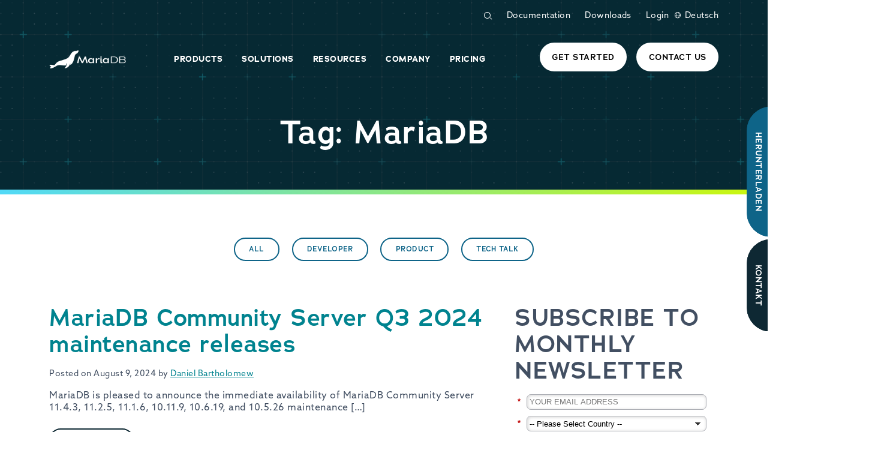

--- FILE ---
content_type: text/html; charset=UTF-8
request_url: https://mariadb.com/de/resources/blog/tag/mariadb-de/
body_size: 163192
content:
<!doctype html>
<html lang="de-DE">
  <head>
    <meta charset="utf-8">
    <meta name="viewport" content="width=device-width, initial-scale=1">
    <link rel="preconnect" href="https://p.typekit.net">
    <link rel="preconnect" href="https://use.typekit.net">
    <link href="https://use.typekit.net/cpn0rjq.css" rel="stylesheet" media="print" onload="this.onload=null;this.removeAttribute('media');" fetchpriority="high">
        <title>Tag: MariaDB | MariaDB</title>
<link rel='alternate' hreflang='en-us' href='https://mariadb.com/resources/blog/tag/mariadb/' />
<link rel='alternate' hreflang='de-de' href='https://mariadb.com/de/resources/blog/tag/mariadb-de/' />
<link rel='alternate' hreflang='fr-fr' href='https://mariadb.com/fr/resources/blog/tag/mariadb-fr-2/' />

<!-- The SEO Framework von Sybre Waaijer -->
<link rel="canonical" href="https://mariadb.com/de/resources/blog/tag/mariadb-de/" />
<link rel="next" href="https://mariadb.com/de/resources/blog/tag/mariadb-de/page/2/" />
<meta property="og:type" content="website" />
<meta property="og:locale" content="de_DE" />
<meta property="og:site_name" content="MariaDB" />
<meta property="og:title" content="Tag: MariaDB | MariaDB" />
<meta property="og:url" content="https://mariadb.com/de/resources/blog/tag/mariadb-de/" />
<meta property="og:image" content="https://mariadb.com/wp-content/uploads/2018/10/mariadb-social-share.jpg" />
<meta property="og:image:width" content="1200" />
<meta property="og:image:height" content="630" />
<meta property="og:image:alt" content="MariaDB social share image" />
<meta name="twitter:card" content="summary_large_image" />
<meta name="twitter:site" content="@mariadb" />
<meta name="twitter:creator" content="@mariadb" />
<meta name="twitter:title" content="Tag: MariaDB | MariaDB" />
<meta name="twitter:image" content="https://mariadb.com/wp-content/uploads/2018/10/mariadb-social-share.jpg" />
<meta name="twitter:image:alt" content="MariaDB social share image" />
<meta name="google-site-verification" content="ArGYoHETEtwSx1QXPVnuJ5OkiOgvOxX6vXoEeTohIQU" />
<script type="application/ld+json">{"@context":"https://schema.org","@graph":[{"@type":"WebSite","@id":"https://mariadb.com/de/#/schema/WebSite","url":"https://mariadb.com/de/","name":"MariaDB","description":"Open Source Database (RDBMS) for the Enterprise","inLanguage":"de-DE","potentialAction":{"@type":"SearchAction","target":{"@type":"EntryPoint","urlTemplate":"https://mariadb.com/de/search/{search_term_string}/"},"query-input":"required name=search_term_string"},"publisher":{"@type":"Organization","@id":"https://mariadb.com/de/#/schema/Organization","name":"MariaDB","url":"https://mariadb.com/de/"}},{"@type":"CollectionPage","@id":"https://mariadb.com/de/resources/blog/tag/mariadb-de/","url":"https://mariadb.com/de/resources/blog/tag/mariadb-de/","name":"Tag: MariaDB | MariaDB","inLanguage":"de-DE","isPartOf":{"@id":"https://mariadb.com/de/#/schema/WebSite"},"breadcrumb":{"@type":"BreadcrumbList","@id":"https://mariadb.com/de/#/schema/BreadcrumbList","itemListElement":[{"@type":"ListItem","position":1,"item":"https://mariadb.com/de/","name":"MariaDB"},{"@type":"ListItem","position":2,"name":"Tag: MariaDB"}]}}]}</script>
<!-- / The SEO Framework von Sybre Waaijer | 4.82ms meta | 0.09ms boot -->

<link rel="alternate" type="application/rss+xml" title="MariaDB &raquo; MariaDB Tag Feed" href="https://mariadb.com/de/resources/blog/tag/mariadb-de/feed/" />
<style id='wp-img-auto-sizes-contain-inline-css'>
img:is([sizes=auto i],[sizes^="auto," i]){contain-intrinsic-size:3000px 1500px}
/*# sourceURL=wp-img-auto-sizes-contain-inline-css */
</style>
<style id='woocommerce-inline-inline-css'>
.woocommerce form .form-row .required { visibility: visible; }
/*# sourceURL=woocommerce-inline-inline-css */
</style>
<link rel='stylesheet' id='wp-algolia-search-css' href='https://mariadb.com/wp-content/plugins/wp-algolia-search/public/css/wp-algolia-search-public.css?ver=5.6' media='print' onload="this.media='all'" />
<link rel='stylesheet' id='tablepress-default-css' href='https://mariadb.com/wp-content/tablepress-combined.min.css?ver=60' media='all' />
<link rel='stylesheet' id='app/0-css' href='https://mariadb.com/wp-content/themes/mariadb-2025/public/css/app.0c5503.css' media='all' />
<script src="https://mariadb.com/wp-includes/js/jquery/jquery.min.js?ver=3.7.1" id="jquery-core-js"></script>
<link rel="https://api.w.org/" href="https://mariadb.com/de/wp-json/" /><link rel="alternate" title="JSON" type="application/json" href="https://mariadb.com/de/wp-json/wp/v2/tags/805" /><link rel="EditURI" type="application/rsd+xml" title="RSD" href="https://mariadb.com/xmlrpc.php?rsd" />
<meta name="generator" content="WPML ver:4.8.6 stt:1,4,3,28,29;" />

		<script type="text/javascript">

			var journeyPageType = 'default';

			if ( journeyPageType == 'default' ) {
				if ( jQuery( 'body' ).hasClass( 'page-skysql' ) || jQuery( 'body' ).hasClass( 'page-parent-skysql' ) ) {
					journeyPageType = 'skysql';
				}
			}

			window.dataLayer = window.dataLayer || [];
			window.dataLayer.push({'journeyPageType': journeyPageType});
			window.dataLayer.push({'siteSection': 'marketing'});

		</script>

		<style>
  .main-nav-wrap li#menu-item-31003 > ul.dropdown-menu {
    left: 48% !important;
  }
  .wpml-ls-statics-footer .wpml-ls-item-ko,
  .wpml-ls-statics-footer .wpml-ls-item-es {
    display: none;
  }
</style>
<meta name="google-site-verification" content="sv344iYQ3ZCfw48eF6b3FCL7Sl7s6c_XGBIg2pnIJt8" />	<noscript><style>.woocommerce-product-gallery{ opacity: 1 !important; }</style></noscript>
	
      <style id='wp-block-paragraph-inline-css'>
.is-small-text{font-size:.875em}.is-regular-text{font-size:1em}.is-large-text{font-size:2.25em}.is-larger-text{font-size:3em}.has-drop-cap:not(:focus):first-letter{float:left;font-size:8.4em;font-style:normal;font-weight:100;line-height:.68;margin:.05em .1em 0 0;text-transform:uppercase}body.rtl .has-drop-cap:not(:focus):first-letter{float:none;margin-left:.1em}p.has-drop-cap.has-background{overflow:hidden}:root :where(p.has-background){padding:1.25em 2.375em}:where(p.has-text-color:not(.has-link-color)) a{color:inherit}p.has-text-align-left[style*="writing-mode:vertical-lr"],p.has-text-align-right[style*="writing-mode:vertical-rl"]{rotate:180deg}
/*# sourceURL=https://mariadb.com/wp-includes/blocks/paragraph/style.min.css */
</style>
<style id='mariadb-blocks-dropdown-menu-style-inline-css'>
.main-navigation .bg-dark-text h1,.main-navigation .bg-dark-text h2,.main-navigation .bg-dark-text h3,.main-navigation .bg-dark-text h4,.main-navigation .bg-dark-text h5,.main-navigation .bg-dark-text h6,.main-navigation .bg-primary h1,.main-navigation .bg-primary h2,.main-navigation .bg-primary h3,.main-navigation .bg-primary h4,.main-navigation .bg-primary h5,.main-navigation .bg-primary h6{color:#fff!important}

/*# sourceURL=https://mariadb.com/wp-content/plugins/mariadb-mega-menu/admin/blocks/build/dropdown-menu/style-index.css */
</style>
<style id='mariadb-blocks-menu-column-style-inline-css'>
.wp-block-mariadb-blocks-content-column .has-text-align-center{text-align:center}.wp-block-mariadb-blocks-content-column .has-text-align-left{text-align:left}.wp-block-mariadb-blocks-content-column .has-text-align-right{text-align:right}.wp-block-mariadb-blocks-content-column .text-center .wp-block-mariadb-blocks-mariadb-icon{justify-content:center}.wp-block-mariadb-blocks-content-column .text-end .wp-block-mariadb-blocks-mariadb-icon{justify-content:end}.wp-block-mariadb-blocks-dropdown-menu-inner-columns .wp-block-mariadb-blocks-menu-column .menu-column-inner-columns-wrap{padding-bottom:2.188rem}.wp-block-mariadb-blocks-dropdown-menu-inner-columns .wp-block-mariadb-blocks-menu-column .menu-column-inner-columns-wrap .wp-block-mariadb-blocks-cta-link{bottom:0;position:absolute}.wp-block-mariadb-blocks-dropdown-menu-inner-columns.no-padding-bottom .menu-column-inner-columns-wrap{padding-bottom:0}

/*# sourceURL=https://mariadb.com/wp-content/plugins/mariadb-mega-menu/admin/blocks/build/menu-column/style-index.css */
</style>
<style id='mariadb-blocks-button-style-inline-css'>
.btn-line{margin-right:-14px}

/*# sourceURL=https://mariadb.com/wp-content/plugins/mariadb-mega-menu/admin/blocks/build/button/style-index.css */
</style>
<style id='mariadb-blocks-cta-link-style-inline-css'>
.cta-link-with-icon{font-size:24px}.cta-link-with-icon.cta-link-medium{font-size:20px}.cta-link-with-icon .link-arrow{border-right:2px solid;border-top:2px solid;display:inline-block;height:12px;left:34px;transform:rotate(45deg);width:12px}.cta-link-with-icon .link-arrow .link-arrow-inner{display:inline-block;height:2px;left:-15px;top:9px;transform:rotate(-45deg);width:30px}a.cta-link-with-icon-wrap:focus,a.cta-link-with-icon-wrap:hover{color:inherit!important;text-decoration:underline!important}

/*# sourceURL=https://mariadb.com/wp-content/plugins/mariadb-mega-menu/admin/blocks/build/cta-link/style-index.css */
</style>
<style id='mariadb-blocks-dropdown-header-style-inline-css'>
.rounded-bottom-right-3{border-bottom-left-radius:var(--bs-border-radius-lg)!important}

/*# sourceURL=https://mariadb.com/wp-content/plugins/mariadb-mega-menu/admin/blocks/build/dropdown-header/style-index.css */
</style>
<style id='mariadb-blocks-dropdown-menu-item-style-inline-css'>
.line-height-1{line-height:1!important}

/*# sourceURL=https://mariadb.com/wp-content/plugins/mariadb-mega-menu/admin/blocks/build/dropdown-menu-item/style-index.css */
</style>
<style id='global-styles-inline-css'>
:root{--wp--preset--aspect-ratio--square: 1;--wp--preset--aspect-ratio--4-3: 4/3;--wp--preset--aspect-ratio--3-4: 3/4;--wp--preset--aspect-ratio--3-2: 3/2;--wp--preset--aspect-ratio--2-3: 2/3;--wp--preset--aspect-ratio--16-9: 16/9;--wp--preset--aspect-ratio--9-16: 9/16;--wp--preset--color--black: #000000;--wp--preset--color--cyan-bluish-gray: #abb8c3;--wp--preset--color--white: #ffffff;--wp--preset--color--pale-pink: #f78da7;--wp--preset--color--vivid-red: #cf2e2e;--wp--preset--color--luminous-vivid-orange: #ff6900;--wp--preset--color--luminous-vivid-amber: #fcb900;--wp--preset--color--light-green-cyan: #7bdcb5;--wp--preset--color--vivid-green-cyan: #00d084;--wp--preset--color--pale-cyan-blue: #8ed1fc;--wp--preset--color--vivid-cyan-blue: #0693e3;--wp--preset--color--vivid-purple: #9b51e0;--wp--preset--gradient--vivid-cyan-blue-to-vivid-purple: linear-gradient(135deg,rgb(6,147,227) 0%,rgb(155,81,224) 100%);--wp--preset--gradient--light-green-cyan-to-vivid-green-cyan: linear-gradient(135deg,rgb(122,220,180) 0%,rgb(0,208,130) 100%);--wp--preset--gradient--luminous-vivid-amber-to-luminous-vivid-orange: linear-gradient(135deg,rgb(252,185,0) 0%,rgb(255,105,0) 100%);--wp--preset--gradient--luminous-vivid-orange-to-vivid-red: linear-gradient(135deg,rgb(255,105,0) 0%,rgb(207,46,46) 100%);--wp--preset--gradient--very-light-gray-to-cyan-bluish-gray: linear-gradient(135deg,rgb(238,238,238) 0%,rgb(169,184,195) 100%);--wp--preset--gradient--cool-to-warm-spectrum: linear-gradient(135deg,rgb(74,234,220) 0%,rgb(151,120,209) 20%,rgb(207,42,186) 40%,rgb(238,44,130) 60%,rgb(251,105,98) 80%,rgb(254,248,76) 100%);--wp--preset--gradient--blush-light-purple: linear-gradient(135deg,rgb(255,206,236) 0%,rgb(152,150,240) 100%);--wp--preset--gradient--blush-bordeaux: linear-gradient(135deg,rgb(254,205,165) 0%,rgb(254,45,45) 50%,rgb(107,0,62) 100%);--wp--preset--gradient--luminous-dusk: linear-gradient(135deg,rgb(255,203,112) 0%,rgb(199,81,192) 50%,rgb(65,88,208) 100%);--wp--preset--gradient--pale-ocean: linear-gradient(135deg,rgb(255,245,203) 0%,rgb(182,227,212) 50%,rgb(51,167,181) 100%);--wp--preset--gradient--electric-grass: linear-gradient(135deg,rgb(202,248,128) 0%,rgb(113,206,126) 100%);--wp--preset--gradient--midnight: linear-gradient(135deg,rgb(2,3,129) 0%,rgb(40,116,252) 100%);--wp--preset--font-size--small: 13px;--wp--preset--font-size--medium: 20px;--wp--preset--font-size--large: 36px;--wp--preset--font-size--x-large: 42px;--wp--preset--spacing--20: 0.44rem;--wp--preset--spacing--30: 0.67rem;--wp--preset--spacing--40: 1rem;--wp--preset--spacing--50: 1.5rem;--wp--preset--spacing--60: 2.25rem;--wp--preset--spacing--70: 3.38rem;--wp--preset--spacing--80: 5.06rem;--wp--preset--shadow--natural: 6px 6px 9px rgba(0, 0, 0, 0.2);--wp--preset--shadow--deep: 12px 12px 50px rgba(0, 0, 0, 0.4);--wp--preset--shadow--sharp: 6px 6px 0px rgba(0, 0, 0, 0.2);--wp--preset--shadow--outlined: 6px 6px 0px -3px rgb(255, 255, 255), 6px 6px rgb(0, 0, 0);--wp--preset--shadow--crisp: 6px 6px 0px rgb(0, 0, 0);}:where(body) { margin: 0; }.wp-site-blocks > .alignleft { float: left; margin-right: 2em; }.wp-site-blocks > .alignright { float: right; margin-left: 2em; }.wp-site-blocks > .aligncenter { justify-content: center; margin-left: auto; margin-right: auto; }:where(.is-layout-flex){gap: 0.5em;}:where(.is-layout-grid){gap: 0.5em;}.is-layout-flow > .alignleft{float: left;margin-inline-start: 0;margin-inline-end: 2em;}.is-layout-flow > .alignright{float: right;margin-inline-start: 2em;margin-inline-end: 0;}.is-layout-flow > .aligncenter{margin-left: auto !important;margin-right: auto !important;}.is-layout-constrained > .alignleft{float: left;margin-inline-start: 0;margin-inline-end: 2em;}.is-layout-constrained > .alignright{float: right;margin-inline-start: 2em;margin-inline-end: 0;}.is-layout-constrained > .aligncenter{margin-left: auto !important;margin-right: auto !important;}.is-layout-constrained > :where(:not(.alignleft):not(.alignright):not(.alignfull)){margin-left: auto !important;margin-right: auto !important;}body .is-layout-flex{display: flex;}.is-layout-flex{flex-wrap: wrap;align-items: center;}.is-layout-flex > :is(*, div){margin: 0;}body .is-layout-grid{display: grid;}.is-layout-grid > :is(*, div){margin: 0;}body{padding-top: 0px;padding-right: 0px;padding-bottom: 0px;padding-left: 0px;}a:where(:not(.wp-element-button)){text-decoration: underline;}:root :where(.wp-element-button, .wp-block-button__link){background-color: #32373c;border-width: 0;color: #fff;font-family: inherit;font-size: inherit;font-style: inherit;font-weight: inherit;letter-spacing: inherit;line-height: inherit;padding-top: calc(0.667em + 2px);padding-right: calc(1.333em + 2px);padding-bottom: calc(0.667em + 2px);padding-left: calc(1.333em + 2px);text-decoration: none;text-transform: inherit;}.has-black-color{color: var(--wp--preset--color--black) !important;}.has-cyan-bluish-gray-color{color: var(--wp--preset--color--cyan-bluish-gray) !important;}.has-white-color{color: var(--wp--preset--color--white) !important;}.has-pale-pink-color{color: var(--wp--preset--color--pale-pink) !important;}.has-vivid-red-color{color: var(--wp--preset--color--vivid-red) !important;}.has-luminous-vivid-orange-color{color: var(--wp--preset--color--luminous-vivid-orange) !important;}.has-luminous-vivid-amber-color{color: var(--wp--preset--color--luminous-vivid-amber) !important;}.has-light-green-cyan-color{color: var(--wp--preset--color--light-green-cyan) !important;}.has-vivid-green-cyan-color{color: var(--wp--preset--color--vivid-green-cyan) !important;}.has-pale-cyan-blue-color{color: var(--wp--preset--color--pale-cyan-blue) !important;}.has-vivid-cyan-blue-color{color: var(--wp--preset--color--vivid-cyan-blue) !important;}.has-vivid-purple-color{color: var(--wp--preset--color--vivid-purple) !important;}.has-black-background-color{background-color: var(--wp--preset--color--black) !important;}.has-cyan-bluish-gray-background-color{background-color: var(--wp--preset--color--cyan-bluish-gray) !important;}.has-white-background-color{background-color: var(--wp--preset--color--white) !important;}.has-pale-pink-background-color{background-color: var(--wp--preset--color--pale-pink) !important;}.has-vivid-red-background-color{background-color: var(--wp--preset--color--vivid-red) !important;}.has-luminous-vivid-orange-background-color{background-color: var(--wp--preset--color--luminous-vivid-orange) !important;}.has-luminous-vivid-amber-background-color{background-color: var(--wp--preset--color--luminous-vivid-amber) !important;}.has-light-green-cyan-background-color{background-color: var(--wp--preset--color--light-green-cyan) !important;}.has-vivid-green-cyan-background-color{background-color: var(--wp--preset--color--vivid-green-cyan) !important;}.has-pale-cyan-blue-background-color{background-color: var(--wp--preset--color--pale-cyan-blue) !important;}.has-vivid-cyan-blue-background-color{background-color: var(--wp--preset--color--vivid-cyan-blue) !important;}.has-vivid-purple-background-color{background-color: var(--wp--preset--color--vivid-purple) !important;}.has-black-border-color{border-color: var(--wp--preset--color--black) !important;}.has-cyan-bluish-gray-border-color{border-color: var(--wp--preset--color--cyan-bluish-gray) !important;}.has-white-border-color{border-color: var(--wp--preset--color--white) !important;}.has-pale-pink-border-color{border-color: var(--wp--preset--color--pale-pink) !important;}.has-vivid-red-border-color{border-color: var(--wp--preset--color--vivid-red) !important;}.has-luminous-vivid-orange-border-color{border-color: var(--wp--preset--color--luminous-vivid-orange) !important;}.has-luminous-vivid-amber-border-color{border-color: var(--wp--preset--color--luminous-vivid-amber) !important;}.has-light-green-cyan-border-color{border-color: var(--wp--preset--color--light-green-cyan) !important;}.has-vivid-green-cyan-border-color{border-color: var(--wp--preset--color--vivid-green-cyan) !important;}.has-pale-cyan-blue-border-color{border-color: var(--wp--preset--color--pale-cyan-blue) !important;}.has-vivid-cyan-blue-border-color{border-color: var(--wp--preset--color--vivid-cyan-blue) !important;}.has-vivid-purple-border-color{border-color: var(--wp--preset--color--vivid-purple) !important;}.has-vivid-cyan-blue-to-vivid-purple-gradient-background{background: var(--wp--preset--gradient--vivid-cyan-blue-to-vivid-purple) !important;}.has-light-green-cyan-to-vivid-green-cyan-gradient-background{background: var(--wp--preset--gradient--light-green-cyan-to-vivid-green-cyan) !important;}.has-luminous-vivid-amber-to-luminous-vivid-orange-gradient-background{background: var(--wp--preset--gradient--luminous-vivid-amber-to-luminous-vivid-orange) !important;}.has-luminous-vivid-orange-to-vivid-red-gradient-background{background: var(--wp--preset--gradient--luminous-vivid-orange-to-vivid-red) !important;}.has-very-light-gray-to-cyan-bluish-gray-gradient-background{background: var(--wp--preset--gradient--very-light-gray-to-cyan-bluish-gray) !important;}.has-cool-to-warm-spectrum-gradient-background{background: var(--wp--preset--gradient--cool-to-warm-spectrum) !important;}.has-blush-light-purple-gradient-background{background: var(--wp--preset--gradient--blush-light-purple) !important;}.has-blush-bordeaux-gradient-background{background: var(--wp--preset--gradient--blush-bordeaux) !important;}.has-luminous-dusk-gradient-background{background: var(--wp--preset--gradient--luminous-dusk) !important;}.has-pale-ocean-gradient-background{background: var(--wp--preset--gradient--pale-ocean) !important;}.has-electric-grass-gradient-background{background: var(--wp--preset--gradient--electric-grass) !important;}.has-midnight-gradient-background{background: var(--wp--preset--gradient--midnight) !important;}.has-small-font-size{font-size: var(--wp--preset--font-size--small) !important;}.has-medium-font-size{font-size: var(--wp--preset--font-size--medium) !important;}.has-large-font-size{font-size: var(--wp--preset--font-size--large) !important;}.has-x-large-font-size{font-size: var(--wp--preset--font-size--x-large) !important;}
/*# sourceURL=global-styles-inline-css */
</style>
<link rel='stylesheet' id='wc-stripe-blocks-checkout-style-css' href='https://mariadb.com/wp-content/plugins/woocommerce-gateway-stripe/build/upe-blocks.css?ver=1e1661bb3db973deba05' media='all' />
</head>

  <body class="archive tag tag-mariadb-de tag-805 wp-embed-responsive wp-theme-mariadb-2025 overflow-x-hidden theme-mariadb-2025 woocommerce-no-js">
    
    <div id="app" class="min-vh-100 d-flex flex-column">
      <header class="site-header position-relative bg-deep-ocean">


		
		<style>
    #search-content-mobile .ais-Hits {
        position: absolute;
        background-image: linear-gradient(0, #D8D8D8 0%, #fcfcfc 100%);
        box-shadow: 0 5px 8px 0 rgba(66,79,98,0.55);
        border-radius: 20px;
        padding: 20px 0 20px 20px ;
        width: 320px;
        top: 55px;
        left: -7px;
        z-index: 999;
    }
    #search-content-mobile .ais-Hits:before {
        content: '';
        position: absolute;
        width: 15px;
        height: 15px;
        background: #fff;
        top: -5px;
        transform: rotate( -45deg );
        left: 80px;
    }
    #search-content-mobile .ais-Hits .ais-Hits-list {
        max-height: 500px;
        overflow-y: scroll;
        padding-right: 20px;
        margin-right: 10px;
        margin-left: 0;
        list-style: none;
        scrollbar-width: none;
        text-align: left;
        padding-left: 0;
    }
    #search-content-mobile .ais-Hits .ais-Hits-list::-webkit-scrollbar {
        display: none;
    }
    #search-form-mobile .ais-SearchBox input.ais-SearchBox-input,
    #search-page-form .ais-SearchBox input.ais-SearchBox-input{
        margin-bottom: 0;
        padding-left: 15px;
    }
    #search-form-mobile .ais-SearchBox input.ais-SearchBox-input:focus-visible {
        outline: #003545 auto 1px;
    }
    #search-page-form .ais-SearchBox input.ais-SearchBox-input {
        padding-left: 50px;
        background: transparent;
        border: 1px solid #008e9e;
        height: 45px;
    }
    #search-push-mobile {
        position: relative;
        top: -9px;
    }
    #search-content-mobile .ais-Hits .ais-Hits-list li article {
        padding: 5px 10px;
    }
    #search-content-mobile .ais-Hits .ais-Hits-list li article:hover {
        background-color: #fff;
    }
    #search-content-mobile .ais-Hits .ais-Hits-list li a {
        color: #000;
        font-size: 12px;
        text-transform: none;
        margin: 0;
        white-space: nowrap;
        overflow: hidden;
        text-overflow: ellipsis;
        display: block;
    }
    #search-content-mobile .ais-Hits .ais-Hits-list li a strong {
        font-weight: 500;
    }
    #search-content-mobile .ais-Hits .ais-Hits-list li a strong mark {
        background-color: transparent;
        color: #2150a0;
    }
    #search-content-mobile .ais-Hits .ais-Hits-list li p {
        font-size: 12px;
        white-space: nowrap;
        overflow: hidden;
        text-overflow: ellipsis;
        line-height: 12px;
        margin-bottom: 0;
    }

    #search-content-mobile .ais-Hits .ais-Hits-list li p mark {
        background-color: transparent;
        border-bottom: 2px solid #689ddd;
        display: inline-block;
    }
    #search-content-mobile .ais-Hits .ais-Hits-list li h3 {
        margin-bottom: 10px;
        color: #0e6488;
        font-weight: 300;
        font-size: 24px;
        border-bottom: 1px solid rgba(0,0,0,0.1);
        padding-bottom: 7px;
        padding-right: 10px;
        padding-left: 10px;
    }
    #search-content-mobile .ais-Hits .ais-Hits-list li:not(:first-child) h3 {
        margin-top: 25px;
    }
    .header-search-wrap .ais-SearchBox-form input[type="search"] {
        margin-bottom: 0;
        padding-left: 15px;
        max-width: 200px;
        margin-right: 1rem;
        border-radius: 40px;
        background: #fff;
        font-size: 12px;
        border: 1px solid #E5E1E5;
        color: #003545;
        display: block;
        width: 100%;
        height: 2.4375rem;
        margin: 0 0 1rem;
        padding: .5rem;
    }
    .header-search-wrap {
        height: 2.4375rem;
    }
</style>

<div id="mobile-nav-outer" class="d-flex d-lg-none px-3 pt-3 pb-2 fixed-top mobile-nav-outer flex-column">
    <div class="d-flex w-100">
        <div class="flex-grow-1">
            <a class="navbar-brand" href="https://mariadb.com/de/">
                <img class="header-logo logo-white h-auto mw-100 pb-2" alt="MariaDB Logo" src="https://mariadb.com/wp-content/themes/mariadb-2025/public/images/logo-white-1x.14cd79.png" width="128" height="31" />

                <img class="header-logo dark-logo h-auto mw-100 pb-2" alt="MariaDB Logo" src="https://mariadb.com/wp-content/themes/mariadb-2025/public/images/logo-dark.4482a1.svg" width="128" height="31" />

                
            </a>
        </div>
        <div>
            <div id="mobile-hambuger-wrap" class="mobile-hambuger-wrap">
                <div id="hamburger-menu" class="hamburger m-0 text-deep-ocean">
                    <span class="d-block hamburger-line position-absolute w-100 bg-white start-0 rounded-0 top-0"></span>
                    <span class="d-block hamburger-line position-absolute w-100 bg-white start-0 rounded-0"></span>
                    <span class="d-block hamburger-line position-absolute w-100 bg-white start-0 rounded-0"></span>
                    <span class="d-block hamburger-line position-absolute w-100 bg-white start-0 rounded-0"></span>
                </div>
            </div>
        </div>
    </div>

            <div id="mobile-nav-wrap" class="d-none d-flex flex-column flex-grow-1">

            <ul class="list-unstyled d-flex my-3 justify-content-end">
                <li class="d-flex header-search-wrap list-inline-item ps-2">
                    <div id="search-push-mobile" class="d-none">
                        <div id="search-form-mobile"></div>
                        <div id="search-content-mobile"></div>
                    </div>

                    <div class="mx-2">
                        <button id="search-btn-mobile" type="button" class="btn p-0 bg-transparent border-0 text-granite font-size-normal fw-bold nav-link d-inline-block" aria-label="Open Search Form">
                            <span class="icon-search"></span>
                        </button>
                    </div>

                </li>
                <li class="list-inline-item ps-2 pe-2 nav-item">
                    <a href="https://mariadb.com/de/kb/en/" class="text-granite text-decoration-hover font-size-small">Knowledge Base</a>
                </li>
                <li class="list-inline-item ps-2 nav-item">
                                            <a href=https://mariadb.com/wp-login.php?redirect_to=https%3A%2F%2Fmariadb.com%2Fde%2Fresources%2Fblog%2Fmariadb-community-server-q3-2024-maintenance-releases%2F class="text-granite text-decoration-hover font-size-small">Login</a>
                                        
                </li>
                
            </ul>

            <nav class="mobile-nav-wrap flex-grow-1">
                <ul class="list-unstyled border-top border-deep-ocean mt-4">
                            
                                                <li id="menu-item-41145" class="nav-item menu-item-depth-0 menu-item-41145 border-bottom border-deep-ocean has-dropdown" data-menu-id="41145">
                            <div class="d-flex nav-item-inner" id="menu-item-inner-41145">
                                <button type="button" class="btn btn-link text-open-seas p-0 depth-0-close-btn flip-horizontal d-none" id="depth-0-close-btn-41145" >
                                    <span class="icon-arrow-icon" style="font-size: 2.2rem"></span>
                                </button>
                                <a class="nav-link fw-bold text-uppercase font-family-adrianna text-deep-ocean font-size-small pe-3 py-3 rounded-top-3 z-2 position-relative flex-grow-1" href="https://mariadb.com/products/">
                                    <span>Products</span>
            
                                </a>

                                                                    <button type="button" class="btn btn-link text-open-seas p-0 depth-0-open-btn" id="depth-0-open-btn-41145" data-menu-id="41145">
                                        <span class="icon-arrow-icon" style="font-size: 2.2rem"></span>
                                    </button>
                                                            </div>
        
                                                            <div id="dropdown-41145" class="nav-dropdown-wrap position-absolute start-0 w-100 z-1">
                                    
<section class="wp-block-mariadb-blocks-dropdown-menu py-0 shadow-lg rounded-3 bg-white"><div class="container p-0"><div class="row g-0 ">

<div class="col-12 position-relative col-lg-9 wp-block-mariadb-blocks-menu-column col-12 position-relative col-lg-9 wp-block-mariadb-blocks-menu-column">
	<div class="h-100 d-flex flex-column no-column-header">

		
	<div class="flex-grow-1 menu-column-inner-columns-wrap">
		

<div class="wp-block-mariadb-blocks-dropdown-menu-inner-columns mt-lg-4 px-22 mt-2"><div class="row g-0">

<div class="col-12 position-relative col-lg-4 pe-lg-4 wp-block-mariadb-blocks-menu-column">
	<div class="h-100 d-flex flex-column has-column-header">

					<div class="d-flex w-100 column-header-wrap align-items-center">
				<button type="button" class="btn btn-link text-open-seas p-0 depth-1-close-btn flip-horizontal d-none" >
					<span class="icon-arrow-icon" style="font-size: 2.2rem"></span>
				</button>
				<span class="text-uppercase flex-grow-1 mb-lg-3 font-size-smaller text-granite column-header font-family-adrianna text-granite" >Managed Platform</span>
				<button type="button" class="btn btn-link text-open-seas p-0 depth-1-open-btn d-lg-none" >
					<span class="icon-arrow-icon" style="font-size: 2.2rem"></span>
				</button>
			</div>
		
	<div class="flex-grow-1 menu-column-inner-columns-wrap">
		

<div class="wp-block-mariadb-blocks-dropdown-menu-item d-flex position-relative pe-lg-4"><div class="d-flex position-relative z-2 mb-3"><div class="d-flex flex-column flex-grow-1"><a href="https://mariadb.com/products/cloud/" class="font-size-small menu-item-link fw-medium text-decoration-hover d-flex flex-column text-deep-ocean" id="menu-item-mariadb-cloud"><span>MariaDB Cloud</span><span class="font-size-smaller mt-2 text-deep-ocean fw-normal ">Fully-managed multicloud DBaaS.</span></a></div></div></div>



<div class="wp-block-mariadb-blocks-dropdown-menu-inner-columns mt-lg-4 no-padding-bottom"><div class="row g-0">

<div class="col-12 position-relative wp-block-mariadb-blocks-menu-column">
	<div class="h-100 d-flex flex-column has-column-header">

					<div class="d-flex w-100 column-header-wrap align-items-center">
				<button type="button" class="btn btn-link text-open-seas p-0 depth-1-close-btn flip-horizontal d-none" >
					<span class="icon-arrow-icon" style="font-size: 2.2rem"></span>
				</button>
				<span class="text-uppercase flex-grow-1 mb-lg-3 font-size-smaller text-granite column-header font-family-adrianna text-granite" >Cloud Services</span>
				<button type="button" class="btn btn-link text-open-seas p-0 depth-1-open-btn d-lg-none" >
					<span class="icon-arrow-icon" style="font-size: 2.2rem"></span>
				</button>
			</div>
		
	<div class="flex-grow-1 menu-column-inner-columns-wrap">
		

<div class="wp-block-mariadb-blocks-dropdown-menu-item d-flex position-relative pe-lg-4"><div class="d-flex position-relative z-2 mb-3"><div class="d-flex flex-column flex-grow-1"><a href="https://mariadb.com/products/cloud/#database" class="font-size-small menu-item-link fw-medium text-decoration-hover d-flex flex-column text-deep-ocean" id="menu-item-database"><span>Database</span><span class="font-size-smaller mt-2 text-deep-ocean fw-normal ">Dedicated instances for predictable performance.</span></a></div></div></div>



<div class="wp-block-mariadb-blocks-dropdown-menu-item d-flex position-relative pe-lg-4"><div class="d-flex position-relative z-2 mb-3"><div class="d-flex flex-column flex-grow-1"><a href="https://mariadb.com/products/cloud/#serverless" class="font-size-small menu-item-link fw-medium text-decoration-hover d-flex flex-column text-deep-ocean" id="menu-item-serverless"><span>Serverless</span><span class="font-size-smaller mt-2 text-deep-ocean fw-normal ">Instant scale, no limits. Pay-per-use database. </span></a></div></div></div>



<div class="wp-block-mariadb-blocks-dropdown-menu-item d-flex position-relative pe-lg-4"><div class="d-flex position-relative z-2 mb-3"><div class="d-flex flex-column flex-grow-1"><a href="https://mariadb.com/products/cloud/#ai-agents" class="font-size-small menu-item-link fw-medium text-decoration-hover d-flex flex-column text-deep-ocean" id="menu-item-ai-agents"><span>AI Agents</span><span class="font-size-smaller mt-2 text-deep-ocean fw-normal ">Autonomous AI for intelligent database operations.</span></a></div></div></div>

	</div>
	</div>
</div></div></div>

	</div>
	</div>
</div>



<div class="col-12 position-relative col-lg-4 pe-lg-4 wp-block-mariadb-blocks-menu-column">
	<div class="h-100 d-flex flex-column has-column-header">

					<div class="d-flex w-100 column-header-wrap align-items-center">
				<button type="button" class="btn btn-link text-open-seas p-0 depth-1-close-btn flip-horizontal d-none" >
					<span class="icon-arrow-icon" style="font-size: 2.2rem"></span>
				</button>
				<span class="text-uppercase flex-grow-1 mb-lg-3 font-size-smaller text-granite column-header font-family-adrianna text-granite" >Self-Managed</span>
				<button type="button" class="btn btn-link text-open-seas p-0 depth-1-open-btn d-lg-none" >
					<span class="icon-arrow-icon" style="font-size: 2.2rem"></span>
				</button>
			</div>
		
	<div class="flex-grow-1 menu-column-inner-columns-wrap">
		

<div class="wp-block-mariadb-blocks-dropdown-menu-item d-flex position-relative pe-lg-4"><div class="d-flex position-relative z-2 mb-3"><div class="d-flex flex-column flex-grow-1"><a href="https://mariadb.com/products/enterprise/" class="font-size-small menu-item-link fw-medium text-decoration-hover d-flex flex-column text-deep-ocean" id="menu-item-mariadb-enterprise-platform"><span>MariaDB Enterprise Platform</span><span class="font-size-smaller mt-2 text-deep-ocean fw-normal ">The complete, secure and scalable database solution.</span></a></div></div></div>



<div class="wp-block-mariadb-blocks-dropdown-menu-item d-flex position-relative pe-lg-4"><div class="d-flex position-relative z-2 mb-3"><div class="d-flex flex-column flex-grow-1"><a href="https://mariadb.com/products/community-server/" class="font-size-small menu-item-link fw-medium text-decoration-hover d-flex flex-column text-deep-ocean" id="menu-item-mariadb-community-server"><span>MariaDB Community Server</span><span class="font-size-smaller mt-2 text-deep-ocean fw-normal ">The open-source relational database developers love.</span></a></div></div></div>



<p></p>

	</div>
	</div>
</div>



<div class="col-12 position-relative col-lg-4 pe-lg-4 wp-block-mariadb-blocks-menu-column">
	<div class="h-100 d-flex flex-column has-column-header">

					<div class="d-flex w-100 column-header-wrap align-items-center">
				<button type="button" class="btn btn-link text-open-seas p-0 depth-1-close-btn flip-horizontal d-none" >
					<span class="icon-arrow-icon" style="font-size: 2.2rem"></span>
				</button>
				<span class="text-uppercase flex-grow-1 mb-lg-3 font-size-smaller text-granite column-header font-family-adrianna text-granite" >Key Capabilities</span>
				<button type="button" class="btn btn-link text-open-seas p-0 depth-1-open-btn d-lg-none" >
					<span class="icon-arrow-icon" style="font-size: 2.2rem"></span>
				</button>
			</div>
		
	<div class="flex-grow-1 menu-column-inner-columns-wrap">
		

<div class="wp-block-mariadb-blocks-dropdown-menu-item d-flex position-relative pe-lg-4"><div class="d-flex position-relative z-2 mb-3"><div class="d-flex flex-column flex-grow-1"><a href="https://mariadb.com/database-topics/ai/" class="font-size-small menu-item-link fw-medium text-decoration-hover d-flex flex-column text-deep-ocean" id="menu-item-ai"><span>AI</span><span class="font-size-smaller mt-2 text-deep-ocean fw-normal ">Build GenAI apps on your data with RAG.</span></a></div></div></div>



<div class="wp-block-mariadb-blocks-dropdown-menu-item d-flex position-relative pe-lg-4"><div class="d-flex position-relative z-2 mb-3"><div class="d-flex flex-column flex-grow-1"><a href="https://mariadb.com/database-topics/analytics/" class="font-size-small menu-item-link fw-medium text-decoration-hover d-flex flex-column text-deep-ocean" id="menu-item-analytics"><span>Analytics</span><span class="font-size-smaller mt-2 text-deep-ocean fw-normal ">Real-time insights on operational data.</span></a></div></div></div>



<div class="wp-block-mariadb-blocks-dropdown-menu-item d-flex position-relative pe-lg-4"><div class="d-flex position-relative z-2 mb-3"><div class="d-flex flex-column flex-grow-1"><a href="https://mariadb.com/database-topics/high-availability/" class="font-size-small menu-item-link fw-medium text-decoration-hover d-flex flex-column text-deep-ocean" id="menu-item-high-availability"><span>High Availability</span><span class="font-size-smaller mt-2 text-deep-ocean fw-normal ">Zero downtime. Uninterrupted applications.</span></a></div></div></div>



<div class="wp-block-mariadb-blocks-dropdown-menu-item d-flex position-relative pe-lg-4"><div class="d-flex position-relative z-2 mb-3"><div class="d-flex flex-column flex-grow-1"><a href="https://mariadb.com/database-topics/oltp/" class="font-size-small menu-item-link fw-medium text-decoration-hover d-flex flex-column text-deep-ocean" id="menu-item-oltp"><span>OLTP</span><span class="font-size-smaller mt-2 text-deep-ocean fw-normal ">Power your high-speed transactional applications.</span></a></div></div></div>

	</div>
	</div>
</div></div></div>

	</div>
	</div>
</div>



<div class="col-12 position-relative bg-reflection col-lg-3 pt-4 px-22 rounded-end-3 wp-block-mariadb-blocks-menu-column">
	<div class="h-100 d-flex flex-column has-column-header">

					<div class="d-flex w-100 column-header-wrap align-items-center">
				<button type="button" class="btn btn-link text-open-seas p-0 depth-1-close-btn flip-horizontal d-none" >
					<span class="icon-arrow-icon" style="font-size: 2.2rem"></span>
				</button>
				<span class="text-uppercase flex-grow-1 mb-lg-3 font-size-smaller text-granite column-header font-family-adrianna text-granite" >Why MariaDB</span>
				<button type="button" class="btn btn-link text-open-seas p-0 depth-1-open-btn d-lg-none" >
					<span class="icon-arrow-icon" style="font-size: 2.2rem"></span>
				</button>
			</div>
		
	<div class="flex-grow-1 menu-column-inner-columns-wrap">
		

<div class="wp-block-mariadb-blocks-dropdown-menu-item d-flex position-relative pe-lg-4 mb-4"><div class="d-flex position-relative z-2 mb-3"><div class="d-flex flex-column flex-grow-1"><a href="https://mariadb.com/why-mariadb/" class="font-size-small menu-item-link fw-medium text-decoration-hover d-flex flex-column text-deep-ocean" id="menu-item-the-mariadb-advantage"><span>The MariaDB Advantage</span><span class="font-size-smaller mt-2 text-deep-ocean fw-normal ">Learn why MariaDB is the best choice for modern applications</span></a></div></div></div>



<div class="wp-block-mariadb-blocks-dropdown-menu-item d-flex position-relative pe-lg-4"><div class="d-flex position-relative z-2 mb-3"><div class="d-flex flex-column flex-grow-1"><a href="https://mariadb.com/products/enterprise/workload-versatility/" class="font-size-small menu-item-link fw-medium text-decoration-hover d-flex flex-column text-deep-ocean" id="menu-item-workload-versatility"><span>Workload Versatility</span><span class="font-size-smaller mt-2 text-deep-ocean fw-normal ">OLTP, OLAP, AI/ML, structured and semi-structured</span></a></div></div></div>



<div class="wp-block-mariadb-blocks-dropdown-menu-item d-flex position-relative pe-lg-4 mt-4"><div class="d-flex position-relative z-2 mb-3"><div class="d-flex flex-column flex-grow-1"><a href="https://mariadb.com/products/community-server-vs-enterprise-platform/" class="font-size-small menu-item-link fw-medium text-decoration-hover d-flex flex-column text-deep-ocean" id="menu-item-community-vs-enterprise"><span>Community vs. Enterprise</span><span class="font-size-smaller mt-2 text-deep-ocean fw-normal ">Learn when to upgrade </span></a></div></div></div>



<div class="wp-block-mariadb-blocks-dropdown-menu-item d-flex position-relative pe-lg-4 my-4"><div class="d-flex position-relative z-2 mb-3"><div class="d-flex flex-column flex-grow-1"><a href="https://mariadb.com/products/enterprise/comparison/" class="font-size-small menu-item-link fw-medium text-decoration-hover d-flex flex-column text-deep-ocean" id="menu-item-compare-databases"><span>Compare Databases</span><span class="font-size-smaller mt-2 text-deep-ocean fw-normal ">See how MariaDB stacks up against competitors</span></a></div></div></div>

	</div>
	</div>
</div></div></div></section>

                                </div>
                                                    </li>
                            
                                                <li id="menu-item-41147" class="nav-item menu-item-depth-0 menu-item-41147 border-bottom border-deep-ocean has-dropdown" data-menu-id="41147">
                            <div class="d-flex nav-item-inner" id="menu-item-inner-41147">
                                <button type="button" class="btn btn-link text-open-seas p-0 depth-0-close-btn flip-horizontal d-none" id="depth-0-close-btn-41147" >
                                    <span class="icon-arrow-icon" style="font-size: 2.2rem"></span>
                                </button>
                                <a class="nav-link fw-bold text-uppercase font-family-adrianna text-deep-ocean font-size-small pe-3 py-3 rounded-top-3 z-2 position-relative flex-grow-1" href="https://mariadb.com/solutions/">
                                    <span>Solutions</span>
            
                                </a>

                                                                    <button type="button" class="btn btn-link text-open-seas p-0 depth-0-open-btn" id="depth-0-open-btn-41147" data-menu-id="41147">
                                        <span class="icon-arrow-icon" style="font-size: 2.2rem"></span>
                                    </button>
                                                            </div>
        
                                                            <div id="dropdown-41147" class="nav-dropdown-wrap position-absolute start-0 w-100 z-1">
                                    
<section class="wp-block-mariadb-blocks-dropdown-menu py-4 shadow-lg rounded-3 bg-white px-22 pb-0"><div class="container p-0"><div class="row g-0 ">

<div class="col-12 position-relative col-lg-3 pe-lg-3 wp-block-mariadb-blocks-menu-column">
	<div class="h-100 d-flex flex-column no-column-header">

		
	<div class="flex-grow-1 menu-column-inner-columns-wrap">
		

<div class="wp-block-mariadb-blocks-dropdown-header col-12"><div class="row align-items-center">

<div class="col-12 position-relative col-lg-auto wp-block-mariadb-blocks-menu-column">
	<div class="h-100 d-flex flex-column no-column-header">

		
	<div class="flex-grow-1 menu-column-inner-columns-wrap">
		

<div class="wp-block-mariadb-blocks-cta-link d-flex align-items-center"><button type="button" class="btn btn-link text-open-seas p-0 no-header-close-btn flip-horizontal d-none"><span class="icon-arrow-icon" style="font-size:2.2rem"></span></button><a href="https://mariadb.com/migrations/" class="text-decoration-none menu-item-cta cta-link-with-icon-wrap text-blue-azure" id="menu-item-cta-make-the-switch"><div class="d-flex cta-link-with-icon align-items-center "><span class="icon-backup me-2" style="line-height:0"></span><span class="link-text font-size-normal font-family-adrianna">Make the Switch</span><span class="icon-arrow-icon" style="font-size:2rem;line-height:0"></span></div></a><button type="button" class="btn btn-link text-open-seas p-0 no-header-open-btn d-lg-none"><span class="icon-arrow-icon" style="font-size:2.2rem"></span></button></div>



<p class="font-size-small">Seamlessly migrate to MariaDB</p>

	</div>
	</div>
</div></div></div>



<div class="wp-block-mariadb-blocks-dropdown-menu-item d-flex position-relative pe-lg-4"><div class="d-flex position-relative z-2 mb-3"><div class="d-flex flex-column flex-grow-1"><a href="https://mariadb.com/migrations/mysql-to-mariadb/" class="font-size-small menu-item-link fw-medium text-decoration-hover d-flex flex-column text-deep-ocean" id="menu-item-mysql-to-mariadb"><span>MySQL to MariaDB</span></a></div></div></div>



<div class="wp-block-mariadb-blocks-dropdown-menu-item d-flex position-relative pe-lg-4"><div class="d-flex position-relative z-2 mb-3"><div class="d-flex flex-column flex-grow-1"><a href="https://mariadb.com/migrations/oracle-to-mariadb/" class="font-size-small menu-item-link fw-medium text-decoration-hover d-flex flex-column text-deep-ocean" id="menu-item-oracle-to-mariadb"><span>Oracle to MariaDB</span></a></div></div></div>



<div class="wp-block-mariadb-blocks-dropdown-menu-item d-flex position-relative pe-lg-4"><div class="d-flex position-relative z-2 mb-3"><div class="d-flex flex-column flex-grow-1"><a href="http://mariadb.com/migrations/migration-assessment-tool/" class="font-size-small menu-item-link fw-medium text-decoration-hover d-flex flex-column text-deep-ocean" id="menu-item-migration-assessment-tool"><span>Migration Assessment Tool</span></a></div></div></div>

	</div>
	</div>
</div>



<div class="col-12 position-relative col-lg-3 ps-lg-3 wp-block-mariadb-blocks-menu-column">
	<div class="h-100 d-flex flex-column no-column-header">

		
	<div class="flex-grow-1 menu-column-inner-columns-wrap">
		

<div class="wp-block-mariadb-blocks-dropdown-header col-12"><div class="row align-items-center">

<div class="col-12 position-relative col-lg-auto wp-block-mariadb-blocks-menu-column">
	<div class="h-100 d-flex flex-column no-column-header">

		
	<div class="flex-grow-1 menu-column-inner-columns-wrap">
		

<div class="wp-block-mariadb-blocks-cta-link d-flex align-items-center"><button type="button" class="btn btn-link text-open-seas p-0 no-header-close-btn flip-horizontal d-none"><span class="icon-arrow-icon" style="font-size:2.2rem"></span></button><a href="https://mariadb.com/industry/" class="text-decoration-none menu-item-cta cta-link-with-icon-wrap text-blue-azure" id="menu-item-cta-industry"><div class="d-flex cta-link-with-icon align-items-center "><span class="icon-enterprise-architect me-2" style="line-height:0"></span><span class="link-text font-size-normal font-family-adrianna">Industry</span><span class="icon-arrow-icon" style="font-size:2rem;line-height:0"></span></div></a><button type="button" class="btn btn-link text-open-seas p-0 no-header-open-btn d-lg-none"><span class="icon-arrow-icon" style="font-size:2.2rem"></span></button></div>



<p class="font-size-small">Trusted by industries worldwide </p>

	</div>
	</div>
</div></div></div>



<div class="wp-block-mariadb-blocks-dropdown-menu-item d-flex position-relative pe-lg-4"><div class="d-flex position-relative z-2 mb-3"><div class="d-flex flex-column flex-grow-1"><a href="https://mariadb.com/industry/defense-and-intelligence/" class="font-size-small menu-item-link fw-medium text-decoration-hover d-flex flex-column text-deep-ocean" id="menu-item-defense-intelligence"><span>Defense &amp; Intelligence</span></a></div></div></div>



<div class="wp-block-mariadb-blocks-dropdown-menu-item d-flex position-relative pe-lg-4"><div class="d-flex position-relative z-2 mb-3"><div class="d-flex flex-column flex-grow-1"><a href="https://mariadb.com/industry/financial-services/" class="font-size-small menu-item-link fw-medium text-decoration-hover d-flex flex-column text-deep-ocean" id="menu-item-financial-services"><span>Financial Services</span></a></div></div></div>



<div class="wp-block-mariadb-blocks-dropdown-menu-item d-flex position-relative pe-lg-4"><div class="d-flex position-relative z-2 mb-3"><div class="d-flex flex-column flex-grow-1"><a href="https://mariadb.com/industry/public-sector/" class="font-size-small menu-item-link fw-medium text-decoration-hover d-flex flex-column text-deep-ocean" id="menu-item-public-sector"><span>Public Sector</span></a></div></div></div>



<div class="wp-block-mariadb-blocks-dropdown-menu-item d-flex position-relative pe-lg-4"><div class="d-flex position-relative z-2 mb-3"><div class="d-flex flex-column flex-grow-1"><a href="https://mariadb.com/industry/retail/" class="font-size-small menu-item-link fw-medium text-decoration-hover d-flex flex-column text-deep-ocean" id="menu-item-retail"><span>Retail</span></a></div></div></div>



<div class="wp-block-mariadb-blocks-dropdown-menu-item d-flex position-relative pe-lg-4"><div class="d-flex position-relative z-2 mb-3"><div class="d-flex flex-column flex-grow-1"><a href="https://mariadb.com/industry/telecommunications/" class="font-size-small menu-item-link fw-medium text-decoration-hover d-flex flex-column text-deep-ocean" id="menu-item-telecommunications"><span>Telecommunications</span></a></div></div></div>

	</div>
	</div>
</div>



<div class="col-12 position-relative col-lg-6 ps-lg-5 wp-block-mariadb-blocks-menu-column">
	<div class="h-100 d-flex flex-column no-column-header">

		
	<div class="flex-grow-1 menu-column-inner-columns-wrap">
		

<div class="wp-block-mariadb-blocks-dropdown-header col-12"><div class="row align-items-center">

<div class="col-12 position-relative col-lg-12 wp-block-mariadb-blocks-menu-column">
	<div class="h-100 d-flex flex-column no-column-header">

		
	<div class="flex-grow-1 menu-column-inner-columns-wrap">
		

<div class="wp-block-mariadb-blocks-cta-link d-flex align-items-center"><button type="button" class="btn btn-link text-open-seas p-0 no-header-close-btn flip-horizontal d-none"><span class="icon-arrow-icon" style="font-size:2.2rem"></span></button><a href="https://mariadb.com/services/" class="text-decoration-none menu-item-cta cta-link-with-icon-wrap text-blue-azure" id="menu-item-cta-support-services"><div class="d-flex cta-link-with-icon align-items-center "><span class="icon-services me-2" style="line-height:0"></span><span class="link-text font-size-normal font-family-adrianna">Support &amp; Services</span><span class="icon-arrow-icon" style="font-size:2rem;line-height:0"></span></div></a><button type="button" class="btn btn-link text-open-seas p-0 no-header-open-btn d-lg-none"><span class="icon-arrow-icon" style="font-size:2.2rem"></span></button></div>



<p class="font-size-small">Here to support your database success</p>

	</div>
	</div>
</div></div></div>



<div class="wp-block-mariadb-blocks-dropdown-menu-inner-columns mt-lg-4"><div class="row g-0">

<div class="col-12 position-relative col-lg-6 wp-block-mariadb-blocks-menu-column">
	<div class="h-100 d-flex flex-column has-column-header">

					<div class="d-flex w-100 column-header-wrap align-items-center">
				<button type="button" class="btn btn-link text-open-seas p-0 depth-1-close-btn flip-horizontal d-none" >
					<span class="icon-arrow-icon" style="font-size: 2.2rem"></span>
				</button>
				<span class="text-uppercase flex-grow-1 mb-lg-3 font-size-smaller text-granite column-header font-family-adrianna text-granite" >Support Services</span>
				<button type="button" class="btn btn-link text-open-seas p-0 depth-1-open-btn d-lg-none" >
					<span class="icon-arrow-icon" style="font-size: 2.2rem"></span>
				</button>
			</div>
		
	<div class="flex-grow-1 menu-column-inner-columns-wrap">
		

<div class="wp-block-mariadb-blocks-dropdown-menu-item d-flex position-relative pe-lg-4"><div class="d-flex position-relative z-2 mb-3"><div class="d-flex flex-column flex-grow-1"><a href="https://mariadb.com/services/technical-support-services/" class="font-size-small menu-item-link fw-medium text-decoration-hover d-flex flex-column text-deep-ocean" id="menu-item-technical-support"><span>Technical Support</span></a></div></div></div>



<div class="wp-block-mariadb-blocks-dropdown-menu-item d-flex position-relative pe-lg-4"><div class="d-flex position-relative z-2 mb-3"><div class="d-flex flex-column flex-grow-1"><a href="https://mariadb.com/services/remote-dba/" class="font-size-small menu-item-link fw-medium text-decoration-hover d-flex flex-column text-deep-ocean" id="menu-item-remote-dba"><span>Remote DBA</span></a></div></div></div>



<div class="wp-block-mariadb-blocks-dropdown-menu-item d-flex position-relative pe-lg-4"><div class="d-flex position-relative z-2 mb-3"><div class="d-flex flex-column flex-grow-1"><a href="https://support.mariadb.com/" class="font-size-small menu-item-link fw-medium text-decoration-hover d-flex flex-column text-deep-ocean" id="menu-item-customer-support-portal" target="_blank" rel="nofollow noopener"><span>Customer Support Portal</span></a></div><span class="icon-external-link ms-2 "></span></div></div>

	</div>
	</div>
</div>



<div class="col-12 position-relative col-lg-6 wp-block-mariadb-blocks-menu-column">
	<div class="h-100 d-flex flex-column has-column-header">

					<div class="d-flex w-100 column-header-wrap align-items-center">
				<button type="button" class="btn btn-link text-open-seas p-0 depth-1-close-btn flip-horizontal d-none" >
					<span class="icon-arrow-icon" style="font-size: 2.2rem"></span>
				</button>
				<span class="text-uppercase flex-grow-1 mb-lg-3 font-size-smaller text-granite column-header font-family-adrianna text-granite" >Professional Services</span>
				<button type="button" class="btn btn-link text-open-seas p-0 depth-1-open-btn d-lg-none" >
					<span class="icon-arrow-icon" style="font-size: 2.2rem"></span>
				</button>
			</div>
		
	<div class="flex-grow-1 menu-column-inner-columns-wrap">
		

<div class="wp-block-mariadb-blocks-dropdown-menu-item d-flex position-relative pe-lg-4"><div class="d-flex position-relative z-2 mb-3"><div class="d-flex flex-column flex-grow-1"><a href="https://mariadb.com/services/consulting/" class="font-size-small menu-item-link fw-medium text-decoration-hover d-flex flex-column text-deep-ocean" id="menu-item-consulting-services"><span>Consulting Services</span></a></div></div></div>



<div class="wp-block-mariadb-blocks-dropdown-menu-item d-flex position-relative pe-lg-4"><div class="d-flex position-relative z-2 mb-3"><div class="d-flex flex-column flex-grow-1"><a href="https://mariadb.com/services/migration-practice/" class="font-size-small menu-item-link fw-medium text-decoration-hover d-flex flex-column text-deep-ocean" id="menu-item-database-migration"><span>Database Migration</span></a></div></div></div>



<div class="wp-block-mariadb-blocks-dropdown-menu-item d-flex position-relative pe-lg-4"><div class="d-flex position-relative z-2 mb-3"><div class="d-flex flex-column flex-grow-1"><a href="https://mariadb.com/services/technical-account-manager/" class="font-size-small menu-item-link fw-medium text-decoration-hover d-flex flex-column text-deep-ocean" id="menu-item-technical-account-manager"><span>Technical Account Manager</span></a></div></div></div>



<div class="wp-block-mariadb-blocks-dropdown-menu-item d-flex position-relative pe-lg-4"><div class="d-flex position-relative z-2 mb-3"><div class="d-flex flex-column flex-grow-1"><a href="https://mariadb.com/services/training/" class="font-size-small menu-item-link fw-medium text-decoration-hover d-flex flex-column text-deep-ocean" id="menu-item-training"><span>Training</span></a></div></div></div>

	</div>
	</div>
</div></div></div>

	</div>
	</div>
</div></div></div></section>



<p></p>

                                </div>
                                                    </li>
                            
                                                <li id="menu-item-41148" class="nav-item menu-item-depth-0 menu-item-41148 border-bottom border-deep-ocean has-dropdown" data-menu-id="41148">
                            <div class="d-flex nav-item-inner" id="menu-item-inner-41148">
                                <button type="button" class="btn btn-link text-open-seas p-0 depth-0-close-btn flip-horizontal d-none" id="depth-0-close-btn-41148" >
                                    <span class="icon-arrow-icon" style="font-size: 2.2rem"></span>
                                </button>
                                <a class="nav-link fw-bold text-uppercase font-family-adrianna text-deep-ocean font-size-small pe-3 py-3 rounded-top-3 z-2 position-relative flex-grow-1" href="https://mariadb.com/resources/">
                                    <span>Resources</span>
            
                                </a>

                                                                    <button type="button" class="btn btn-link text-open-seas p-0 depth-0-open-btn" id="depth-0-open-btn-41148" data-menu-id="41148">
                                        <span class="icon-arrow-icon" style="font-size: 2.2rem"></span>
                                    </button>
                                                            </div>
        
                                                            <div id="dropdown-41148" class="nav-dropdown-wrap position-absolute start-0 w-100 z-1">
                                    
<section class="wp-block-mariadb-blocks-dropdown-menu py-0 shadow-lg rounded-3 bg-white"><div class="container p-0"><div class="row g-0 ">

<div class="col-12 position-relative bg-transparent col-lg-9 wp-block-mariadb-blocks-menu-column col-12 position-relative col-lg-9 wp-block-mariadb-blocks-menu-column">
	<div class="h-100 d-flex flex-column no-column-header">

		
	<div class="flex-grow-1 menu-column-inner-columns-wrap">
		

<div class="wp-block-mariadb-blocks-dropdown-header col-12 bg-transparent px-22 mt-3"><div class="row align-items-center">

<div class="col-12 position-relative col-lg-8 wp-block-mariadb-blocks-menu-column col-12 position-relative col-lg-8 wp-block-mariadb-blocks-menu-column">
	<div class="h-100 d-flex flex-column no-column-header">

		
	<div class="flex-grow-1 menu-column-inner-columns-wrap">
		

<div class="wp-block-mariadb-blocks-cta-link d-flex align-items-center"><button type="button" class="btn btn-link text-open-seas p-0 no-header-close-btn flip-horizontal d-none"><span class="icon-arrow-icon" style="font-size:2.2rem"></span></button><a href="https://mariadb.com/resources/" class="text-decoration-none menu-item-cta cta-link-with-icon-wrap text-blue-azure" id="menu-item-cta-resources"><div class="d-flex cta-link-with-icon align-items-center "><span class="icon-core-icon me-2" style="line-height:0"></span><span class="link-text font-size-normal font-family-adrianna">Resources</span><span class="icon-arrow-icon" style="font-size:2rem;line-height:0"></span></div></a><button type="button" class="btn btn-link text-open-seas p-0 no-header-open-btn d-lg-none"><span class="icon-arrow-icon" style="font-size:2.2rem"></span></button></div>



<p class="text-deep-ocean font-size-small">Dive deeper into MariaDB</p>

	</div>
	</div>
</div>



<div class="col-12 position-relative col-lg-4 wp-block-mariadb-blocks-menu-column col-12 position-relative col-lg-4 wp-block-mariadb-blocks-menu-column">
	<div class="h-100 d-flex flex-column no-column-header">

		
	<div class="flex-grow-1 menu-column-inner-columns-wrap">
		

<div class="wp-block-mariadb-blocks-button d-flex justify-content-end"><a class="btn font-size-smaller menu-item-btn fw-bold rounded-pill btn-sm text-uppercase btn-primary" href="https://mariadb.com/contact/" id="menu-item-btn-contact-sales">Contact Sales</a></div>

	</div>
	</div>
</div></div></div>



<div class="wp-block-mariadb-blocks-dropdown-menu-inner-columns mt-lg-4 mt-2 px-22"><div class="row g-0">

<div class="col-12 position-relative col-lg-4 pe-lg-4 wp-block-mariadb-blocks-menu-column">
	<div class="h-100 d-flex flex-column has-column-header">

					<div class="d-flex w-100 column-header-wrap align-items-center">
				<button type="button" class="btn btn-link text-open-seas p-0 depth-1-close-btn flip-horizontal d-none" >
					<span class="icon-arrow-icon" style="font-size: 2.2rem"></span>
				</button>
				<span class="text-uppercase flex-grow-1 mb-lg-3 font-size-smaller text-granite column-header font-family-adrianna text-granite" >LEARN</span>
				<button type="button" class="btn btn-link text-open-seas p-0 depth-1-open-btn d-lg-none" >
					<span class="icon-arrow-icon" style="font-size: 2.2rem"></span>
				</button>
			</div>
		
	<div class="flex-grow-1 menu-column-inner-columns-wrap">
		

<div class="wp-block-mariadb-blocks-dropdown-menu-item d-flex position-relative pe-lg-4"><div class="d-flex position-relative z-2 mb-3"><div class="d-flex flex-column flex-grow-1"><a href="https://mariadb.com/resources/?datatype=null&amp;value=webinar-contentType" class="font-size-small menu-item-link fw-medium text-decoration-hover d-flex flex-column text-deep-ocean" id="menu-item-webinars"><span>Webinars</span><span class="font-size-smaller mt-2 text-deep-ocean fw-normal ">Learn how to get the most out of MariaDB</span></a></div></div></div>



<div class="wp-block-mariadb-blocks-dropdown-menu-item d-flex position-relative pe-lg-4"><div class="d-flex position-relative z-2 mb-3"><div class="d-flex flex-column flex-grow-1"><a href="https://mariadb.com/resources/blog/" class="font-size-small menu-item-link fw-medium text-decoration-hover d-flex flex-column text-deep-ocean" id="menu-item-blog"><span>Blog</span><span class="font-size-smaller mt-2 text-deep-ocean fw-normal ">Read the latest about our products</span></a></div></div></div>



<div class="wp-block-mariadb-blocks-dropdown-menu-item d-flex position-relative pe-lg-4"><div class="d-flex position-relative z-2 mb-3"><div class="d-flex flex-column flex-grow-1"><a href="https://mariadb.com/resources/customer-stories/" class="font-size-small menu-item-link fw-medium text-decoration-hover d-flex flex-column text-deep-ocean" id="menu-item-customer-stories"><span>Customer Stories</span><span class="font-size-smaller mt-2 text-deep-ocean fw-normal ">Discover how organizations power their business with MariaDB</span></a></div></div></div>



<div class="wp-block-mariadb-blocks-dropdown-menu-item d-flex position-relative pe-lg-4"><div class="d-flex position-relative z-2 mb-3"><div class="d-flex flex-column flex-grow-1"><a href="https://mariadb.com/services/training" class="font-size-small menu-item-link fw-medium text-decoration-hover d-flex flex-column text-deep-ocean" id="menu-item-training"><span>Training</span><span class="font-size-smaller mt-2 text-deep-ocean fw-normal ">Elevate your MariaDB skills</span></a></div></div></div>

	</div>
	</div>
</div>



<div class="col-12 position-relative col-lg-4 pe-lg-4 wp-block-mariadb-blocks-menu-column">
	<div class="h-100 d-flex flex-column has-column-header">

					<div class="d-flex w-100 column-header-wrap align-items-center">
				<button type="button" class="btn btn-link text-open-seas p-0 depth-1-close-btn flip-horizontal d-none" >
					<span class="icon-arrow-icon" style="font-size: 2.2rem"></span>
				</button>
				<span class="text-uppercase flex-grow-1 mb-lg-3 font-size-smaller text-granite column-header font-family-adrianna text-granite" >Engage</span>
				<button type="button" class="btn btn-link text-open-seas p-0 depth-1-open-btn d-lg-none" >
					<span class="icon-arrow-icon" style="font-size: 2.2rem"></span>
				</button>
			</div>
		
	<div class="flex-grow-1 menu-column-inner-columns-wrap">
		

<div class="wp-block-mariadb-blocks-dropdown-menu-item d-flex position-relative pe-lg-4"><div class="d-flex position-relative z-2 mb-3"><div class="d-flex flex-column flex-grow-1"><a href="https://mariadb.com/resources/events/" class="font-size-small menu-item-link fw-medium text-decoration-hover d-flex flex-column text-deep-ocean" id="menu-item-events"><span>Events</span><span class="font-size-smaller mt-2 text-deep-ocean fw-normal ">Meet our team in person</span></a></div></div></div>



<div class="wp-block-mariadb-blocks-dropdown-menu-item d-flex position-relative pe-lg-4"><div class="d-flex position-relative z-2 mb-3"><div class="d-flex flex-column flex-grow-1"><a href="https://mariadb.com/community/" class="font-size-small menu-item-link fw-medium text-decoration-hover d-flex flex-column text-deep-ocean" id="menu-item-connect-with-the-mariadb-community"><span>Connect with the MariaDB Community</span><span class="font-size-smaller mt-2 text-deep-ocean fw-normal ">Join a global community of developers and users</span></a></div></div></div>

	</div>
	</div>
</div>



<div class="col-12 position-relative col-lg-4 pe-lg-4 wp-block-mariadb-blocks-menu-column">
	<div class="h-100 d-flex flex-column has-column-header">

					<div class="d-flex w-100 column-header-wrap align-items-center">
				<button type="button" class="btn btn-link text-open-seas p-0 depth-1-close-btn flip-horizontal d-none" >
					<span class="icon-arrow-icon" style="font-size: 2.2rem"></span>
				</button>
				<span class="text-uppercase flex-grow-1 mb-lg-3 font-size-smaller text-granite column-header font-family-adrianna text-granite" >BUILD</span>
				<button type="button" class="btn btn-link text-open-seas p-0 depth-1-open-btn d-lg-none" >
					<span class="icon-arrow-icon" style="font-size: 2.2rem"></span>
				</button>
			</div>
		
	<div class="flex-grow-1 menu-column-inner-columns-wrap">
		

<div class="wp-block-mariadb-blocks-dropdown-menu-item d-flex position-relative pe-lg-4"><div class="d-flex position-relative z-2 mb-3"><div class="d-flex flex-column flex-grow-1"><a href="https://mariadb.com/docs/" class="font-size-small menu-item-link fw-medium text-decoration-hover d-flex flex-column text-deep-ocean" id="menu-item-documentation"><span>Documentation</span><span class="font-size-smaller mt-2 text-deep-ocean fw-normal ">Find technical documentation and community resources </span></a></div></div></div>



<div class="wp-block-mariadb-blocks-dropdown-menu-item d-flex position-relative pe-lg-4"><div class="d-flex position-relative z-2 mb-3"><div class="d-flex flex-column flex-grow-1"><a href="https://mariadb.com/developers/" class="font-size-small menu-item-link fw-medium text-decoration-hover d-flex flex-column text-deep-ocean" id="menu-item-developer-hub"><span>Developer Hub</span><span class="font-size-smaller mt-2 text-deep-ocean fw-normal ">Explore sample applications and tutorials</span></a></div></div></div>

	</div>
	</div>
</div></div></div>

	</div>
	</div>
</div>



<div class="col-12 position-relative bg-reflection col-lg-3 pt-4 px-22 rounded-end-3 wp-block-mariadb-blocks-menu-column">
	<div class="h-100 d-flex flex-column has-column-header">

					<div class="d-flex w-100 column-header-wrap align-items-center">
				<button type="button" class="btn btn-link text-open-seas p-0 depth-1-close-btn flip-horizontal d-none" >
					<span class="icon-arrow-icon" style="font-size: 2.2rem"></span>
				</button>
				<span class="text-uppercase flex-grow-1 mb-lg-3 font-size-smaller text-granite column-header font-family-adrianna text-granite" >Featured Resources</span>
				<button type="button" class="btn btn-link text-open-seas p-0 depth-1-open-btn d-lg-none" >
					<span class="icon-arrow-icon" style="font-size: 2.2rem"></span>
				</button>
			</div>
		
	<div class="flex-grow-1 menu-column-inner-columns-wrap">
		

<div class="wp-block-mariadb-blocks-dropdown-menu-item d-flex position-relative pe-lg-4 mb-4"><div class="violator-bg position-absolute top-0 w-100 h-100 overflow-hidden z-1"><img class="mw-100 position-absolute top-0 h-100 w-100 lazyload" loading="lazy" data-src="https://mariadb.com/wp-content/plugins/mariadb-mega-menu/admin/blocks/build/dropdown-menu-item/../images/menu-bg.1145aa67.png" alt="White Paper"/></div><div class="d-flex position-relative z-2 px-3 pt-3 pb-4"><div class="d-flex flex-column flex-grow-1"><a href="https://go.mariadb.com/GLBL-WC2020OracleMigration_LP-Registration.html?utm_source=resources-navigation&amp;utm_medium=website" class="font-size-small menu-item-link fw-medium text-decoration-hover d-flex flex-column text-white" id="menu-item-white-paper"><span>White Paper</span><span class="font-size-smaller mt-2 text-deep-ocean fw-normal text-white">Migrate to MariaDB from Oracle: Lower TCO without Lowering Standards</span></a></div></div></div>



<div class="wp-block-mariadb-blocks-dropdown-menu-item d-flex position-relative pe-lg-4 mb-4"><div class="violator-bg position-absolute top-0 w-100 h-100 overflow-hidden z-1"><img class="mw-100 position-absolute top-0 h-100 w-100 lazyload" loading="lazy" data-src="https://mariadb.com/wp-content/plugins/mariadb-mega-menu/admin/blocks/build/dropdown-menu-item/../images/menu-bg.1145aa67.png" alt="Webinar"/></div><div class="d-flex position-relative z-2 px-3 pt-3 pb-4"><div class="d-flex flex-column flex-grow-1"><a href="https://go.mariadb.com/25Q1-GLBL-WBN-VectorGenAI-2025-03-26_Registration-LP.html?utm_source=resources-navigation&amp;utm_medium=website" class="font-size-small menu-item-link fw-medium text-decoration-hover d-flex flex-column text-white" id="menu-item-webinar"><span>Webinar</span><span class="font-size-smaller mt-2 text-deep-ocean fw-normal text-white">Introduction to AI-Powered Applications: LLMs, Vector Search &amp; MariaDB</span></a></div></div></div>



<div class="wp-block-mariadb-blocks-dropdown-menu-item d-flex position-relative pe-lg-4 mt-7"><div class="d-flex position-relative z-2 mb-3"><span class="icon-core-icon me-2 icon-lg " style="line-height:0"></span><div class="d-flex flex-column flex-grow-1"><a href="https://mariadb.com/get-started-with-mariadb/" class="font-size-small menu-item-link fw-medium text-decoration-hover d-flex flex-column text-deep-ocean" id="menu-item-get-started-with-mariadb"><span>Get Started with MariaDB</span><span class="font-size-smaller mt-2 text-deep-ocean fw-normal ">Install and configure MariaDB in 4 simple steps
</span></a><a href="https://mariadb.com/get-started-with-mariadb/" class="text-decoration-none font-size-small menu-item-cta fw-bold text-decoration-hover mt-1 text-deep-ocean" id="menu-item-cta-start-now"><div class="d-flex align-items-center mt-1"><span class="me-2">Start Now</span><span class="icon-arrow-icon icon-lg" style="line-height:0"></span></div></a></div></div></div>

	</div>
	</div>
</div></div></div></section>



<p></p>

                                </div>
                                                    </li>
                            
                                                <li id="menu-item-41149" class="nav-item menu-item-depth-0 menu-item-41149 border-bottom border-deep-ocean has-dropdown" data-menu-id="41149">
                            <div class="d-flex nav-item-inner" id="menu-item-inner-41149">
                                <button type="button" class="btn btn-link text-open-seas p-0 depth-0-close-btn flip-horizontal d-none" id="depth-0-close-btn-41149" >
                                    <span class="icon-arrow-icon" style="font-size: 2.2rem"></span>
                                </button>
                                <a class="nav-link fw-bold text-uppercase font-family-adrianna text-deep-ocean font-size-small pe-3 py-3 rounded-top-3 z-2 position-relative flex-grow-1" href="https://mariadb.com/about-us/">
                                    <span>Company</span>
            
                                </a>

                                                                    <button type="button" class="btn btn-link text-open-seas p-0 depth-0-open-btn" id="depth-0-open-btn-41149" data-menu-id="41149">
                                        <span class="icon-arrow-icon" style="font-size: 2.2rem"></span>
                                    </button>
                                                            </div>
        
                                                            <div id="dropdown-41149" class="nav-dropdown-wrap position-absolute start-0 w-100 z-1">
                                    
<section class="wp-block-mariadb-blocks-dropdown-menu py-0 shadow-lg rounded-3 bg-white"><div class="container p-0"><div class="row g-0 ">

<div class="col-12 position-relative bg-transparent col-lg-9 pt-2 wp-block-mariadb-blocks-menu-column">
	<div class="h-100 d-flex flex-column no-column-header">

		
	<div class="flex-grow-1 menu-column-inner-columns-wrap">
		

<div class="wp-block-mariadb-blocks-dropdown-menu-inner-columns mt-lg-4 mt-2 px-22"><div class="row g-0">

<div class="col-12 position-relative col-lg-4 pe-lg-4 wp-block-mariadb-blocks-menu-column">
	<div class="h-100 d-flex flex-column has-column-header">

					<div class="d-flex w-100 column-header-wrap align-items-center">
				<button type="button" class="btn btn-link text-open-seas p-0 depth-1-close-btn flip-horizontal d-none" >
					<span class="icon-arrow-icon" style="font-size: 2.2rem"></span>
				</button>
				<span class="text-uppercase flex-grow-1 mb-lg-3 font-size-smaller text-granite column-header font-family-adrianna text-granite" >About MariaDB</span>
				<button type="button" class="btn btn-link text-open-seas p-0 depth-1-open-btn d-lg-none" >
					<span class="icon-arrow-icon" style="font-size: 2.2rem"></span>
				</button>
			</div>
		
	<div class="flex-grow-1 menu-column-inner-columns-wrap">
		

<div class="wp-block-mariadb-blocks-dropdown-menu-item d-flex position-relative pe-lg-4"><div class="d-flex position-relative z-2 mb-3"><div class="d-flex flex-column flex-grow-1"><a href="/about-us/" class="font-size-small menu-item-link fw-medium text-decoration-hover d-flex flex-column text-deep-ocean" id="menu-item-about-us"><span>About Us</span><span class="font-size-smaller mt-2 text-deep-ocean fw-normal ">Learn who we are</span></a></div></div></div>



<div class="wp-block-mariadb-blocks-dropdown-menu-item d-flex position-relative pe-lg-4"><div class="d-flex position-relative z-2 mb-3"><div class="d-flex flex-column flex-grow-1"><a href="/newsroom/" class="font-size-small menu-item-link fw-medium text-decoration-hover d-flex flex-column text-deep-ocean" id="menu-item-newsroom"><span>Newsroom</span><span class="font-size-smaller mt-2 text-deep-ocean fw-normal ">Read press releases and news articles</span></a></div></div></div>



<div class="wp-block-mariadb-blocks-dropdown-menu-item d-flex position-relative pe-lg-4"><div class="d-flex position-relative z-2 mb-3"><div class="d-flex flex-column flex-grow-1"><a href="https://mariadb.com/about-us/leadership/" class="font-size-small menu-item-link fw-medium text-decoration-hover d-flex flex-column text-deep-ocean" id="menu-item-leadership"><span>Leadership</span><span class="font-size-smaller mt-2 text-deep-ocean fw-normal ">Meet our company leaders</span></a></div></div></div>

	</div>
	</div>
</div>



<div class="col-12 position-relative col-lg-4 pe-lg-4 wp-block-mariadb-blocks-menu-column">
	<div class="h-100 d-flex flex-column has-column-header">

					<div class="d-flex w-100 column-header-wrap align-items-center">
				<button type="button" class="btn btn-link text-open-seas p-0 depth-1-close-btn flip-horizontal d-none" >
					<span class="icon-arrow-icon" style="font-size: 2.2rem"></span>
				</button>
				<span class="text-uppercase flex-grow-1 mb-lg-3 font-size-smaller text-granite column-header font-family-adrianna text-granite" >Partnerships</span>
				<button type="button" class="btn btn-link text-open-seas p-0 depth-1-open-btn d-lg-none" >
					<span class="icon-arrow-icon" style="font-size: 2.2rem"></span>
				</button>
			</div>
		
	<div class="flex-grow-1 menu-column-inner-columns-wrap">
		

<div class="wp-block-mariadb-blocks-dropdown-menu-item d-flex position-relative pe-lg-4"><div class="d-flex position-relative z-2 mb-3"><div class="d-flex flex-column flex-grow-1"><a href="https://mariadb.com/about-us/partners/" class="font-size-small menu-item-link fw-medium text-decoration-hover d-flex flex-column text-deep-ocean" id="menu-item-find-a-partner"><span>Find a Partner</span><span class="font-size-smaller mt-2 text-deep-ocean fw-normal ">Learn about our partner ecosystem</span></a></div></div></div>



<div class="wp-block-mariadb-blocks-dropdown-menu-item d-flex position-relative pe-lg-4"><div class="d-flex position-relative z-2 mb-3"><div class="d-flex flex-column flex-grow-1"><a href="https://mariadb.com/mariadb-partner-program/" class="font-size-small menu-item-link fw-medium text-decoration-hover d-flex flex-column text-deep-ocean" id="menu-item-become-a-partner"><span>Become a Partner</span><span class="font-size-smaller mt-2 text-deep-ocean fw-normal ">Apply to become a MariaDB partner</span></a></div></div></div>

	</div>
	</div>
</div></div></div>

	</div>
	</div>
</div>



<div class="col-12 position-relative bg-reflection col-lg-3 pt-4 px-22 rounded-end-3 wp-block-mariadb-blocks-menu-column">
	<div class="h-100 d-flex flex-column has-column-header">

					<div class="d-flex w-100 column-header-wrap align-items-center">
				<button type="button" class="btn btn-link text-open-seas p-0 depth-1-close-btn flip-horizontal d-none" >
					<span class="icon-arrow-icon" style="font-size: 2.2rem"></span>
				</button>
				<span class="text-uppercase flex-grow-1 mb-lg-3 font-size-smaller text-granite column-header font-family-adrianna text-granite" >Featured</span>
				<button type="button" class="btn btn-link text-open-seas p-0 depth-1-open-btn d-lg-none" >
					<span class="icon-arrow-icon" style="font-size: 2.2rem"></span>
				</button>
			</div>
		
	<div class="flex-grow-1 menu-column-inner-columns-wrap">
		

<div class="wp-block-mariadb-blocks-dropdown-menu-item d-flex position-relative pe-lg-4 mt-7"><div class="d-flex position-relative z-2 mb-3"><span class="icon-core-icon me-2 icon-lg " style="line-height:0"></span><div class="d-flex flex-column flex-grow-1"><a href="https://mariadb.com/contact/" class="font-size-small menu-item-link fw-medium text-decoration-hover d-flex flex-column text-deep-ocean" id="menu-item-contact-us"><span>Contact Us</span><span class="font-size-smaller mt-2 text-deep-ocean fw-normal ">Get in touch with MariaDB</span></a></div></div></div>



<div class="wp-block-mariadb-blocks-dropdown-menu-item d-flex position-relative pe-lg-4 mt-7"><div class="d-flex position-relative z-2 mb-3"><span class="icon-core-icon me-2 icon-lg " style="line-height:0"></span><div class="d-flex flex-column flex-grow-1"><a href="https://mariadb.com/about-us/careers/" class="font-size-small menu-item-link fw-medium text-decoration-hover d-flex flex-column text-deep-ocean" id="menu-item-careers"><span>Careers</span><span class="font-size-smaller mt-2 text-deep-ocean fw-normal ">Join our team</span></a></div></div></div>



<div class="wp-block-mariadb-blocks-dropdown-menu-item d-flex position-relative pe-lg-4 mt-7"><div class="d-flex position-relative z-2 mb-3"><span class="icon-core-icon me-2 icon-lg " style="line-height:0"></span><div class="d-flex flex-column flex-grow-1"><a href="https://mariadb.com/resources/customer-stories/" class="font-size-small menu-item-link fw-medium text-decoration-hover d-flex flex-column text-deep-ocean" id="menu-item-customer-stories"><span>Customer Stories</span><span class="font-size-smaller mt-2 text-deep-ocean fw-normal ">Discover how organizations power their business with MariaDB</span></a></div></div></div>

	</div>
	</div>
</div></div></div></section>



<p></p>

                                </div>
                                                    </li>
                            
                                                <li id="menu-item-41150" class="nav-item menu-item-depth-0 menu-item-41150 border-bottom border-deep-ocean " data-menu-id="41150">
                            <div class="d-flex nav-item-inner" id="menu-item-inner-41150">
                                <button type="button" class="btn btn-link text-open-seas p-0 depth-0-close-btn flip-horizontal d-none" id="depth-0-close-btn-41150" >
                                    <span class="icon-arrow-icon" style="font-size: 2.2rem"></span>
                                </button>
                                <a class="nav-link fw-bold text-uppercase font-family-adrianna text-deep-ocean font-size-small pe-3 py-3 rounded-top-3 z-2 position-relative flex-grow-1" href="https://mariadb.com/pricing/">
                                    <span>Pricing</span>
            
                                </a>

                                                                <a class="btn btn-link text-open-seas p-0 d-flex align-items-center" href="https://mariadb.com/pricing/">
                                    <span class="icon-arrow-icon" style="font-size: 2.2rem"></span>
                                </a>
                                                            </div>
        
                                                    </li>
                                    </ul>
            </nav>

            <div class="mobile-nav-btns d-flex flex-column mb-4">
                <a href="https://mariadb.com/de/contact/" class="btn btn-deep-ocean mb-3">Contact Sales</a>
                <a href="https://mariadb.com/de/download/" class="btn btn-outline-deep-ocean">Free Download</a>
            </div>

        </div>

    
</div>
		<div class="page-hero-bg position-absolute top-0 w-100 h-100 overflow-hidden z-0">
			<img alt="MariaDB Hero Background Gradient" class="m-0 w-100 d-none d-md-block object-fit-cover" fetchpriority="high" src="https://mariadb.com/wp-content/themes/mariadb-2025/public/images/hero-mask.7941c5.png" />
		</div>

		

		<div class="position-relative hero-outer">
			
			
			
			<div class="d-none d-lg-block">
				<style>
    #search-content .ais-Hits {
        position: absolute;
        background-image: linear-gradient(0, #D8D8D8 0%, #fcfcfc 100%);
        box-shadow: 0 5px 8px 0 rgba(66,79,98,0.55);
        border-radius: 20px;
        padding: 20px 0 20px 20px ;
        width: 400px;
        top: 55px;
        left: -60px;
        z-index: 999;
    }
    #search-content .ais-Hits:before {
        content: '';
        position: absolute;
        width: 15px;
        height: 15px;
        background: #fff;
        top: -5px;
        transform: rotate( -45deg );
        left: 80px;
    }
    #search-content .ais-Hits .ais-Hits-list {
        max-height: 500px;
        overflow-y: scroll;
        padding-right: 20px;
        margin-right: 10px;
        margin-left: 0;
        list-style: none;
        scrollbar-width: none;
        text-align: left;
        padding-left: 0;
    }
    #search-content .ais-Hits .ais-Hits-list::-webkit-scrollbar {
        display: none;
    }
    #search-form .ais-SearchBox input.ais-SearchBox-input,
    #search-page-form .ais-SearchBox input.ais-SearchBox-input{
        margin-bottom: 0;
        padding-left: 15px;
    }
    #search-page-form .ais-SearchBox input.ais-SearchBox-input {
        padding-left: 50px;
        background: transparent;
        border: 1px solid #008e9e;
        height: 45px;
    }
    #search-push {
        position: relative;
        top: -9px;
    }
    #search-content .ais-Hits .ais-Hits-list li article {
        padding: 5px 10px;
    }
    #search-content .ais-Hits .ais-Hits-list li article:hover {
        background-color: #fff;
    }
    #search-content .ais-Hits .ais-Hits-list li a {
        color: #000;
        font-size: 12px;
        text-transform: none;
        margin: 0;
        white-space: nowrap;
        overflow: hidden;
        text-overflow: ellipsis;
        display: block;
    }
    #search-content .ais-Hits .ais-Hits-list li a strong {
        font-weight: 500;
    }
    #search-content .ais-Hits .ais-Hits-list li a strong mark {
        background-color: transparent;
        color: #2150a0;
    }
    #search-content .ais-Hits .ais-Hits-list li p {
        font-size: 12px;
        white-space: nowrap;
        overflow: hidden;
        text-overflow: ellipsis;
        line-height: 12px;
        margin-bottom: 0;
    }

    #search-content .ais-Hits .ais-Hits-list li p mark {
        background-color: transparent;
        border-bottom: 2px solid #689ddd;
        display: inline-block;
    }
    #search-content .ais-Hits .ais-Hits-list li h3 {
        margin-bottom: 10px;
        color: #0e6488;
        font-weight: 300;
        font-size: 24px;
        border-bottom: 1px solid rgba(0,0,0,0.1);
        padding-bottom: 7px;
        padding-right: 10px;
        padding-left: 10px;
    }
    #search-content .ais-Hits .ais-Hits-list li:not(:first-child) h3 {
        margin-top: 25px;
    }
    .header-search-wrap .ais-SearchBox-form input[type="search"] {
        margin-bottom: 0;
        padding-left: 15px;
        max-width: 200px;
        margin-right: 1rem;
        border-radius: 40px;
        background: #fff;
        font-size: 12px;
        border: 1px solid #E5E1E5;
        color: #003545;
        display: block;
        width: 100%;
        height: 2.4375rem;
        margin: 0 0 1rem;
        padding: .5rem;
    }
    .header-search-wrap {
        height: 2.4375rem;
    }
</style>

<div class="small-nav-wrap mt-3 pb-2">
    <div class="container">
        <div class="row">
            <nav class="col-12 d-flex justify-content-end">
                <ul class="list-unstyled d-flex mb-0">
                    <li class="d-flex header-search-wrap pe-2">
                        <div id="search-push" class="d-none">
                            <div id="search-form"></div>
                            <div id="search-content"></div>
                        </div>
    
                        <div class="mx-2">
                            <button id="search-btn" type="button" class="btn p-0 bg-transparent border-0 text-white font-size-normal fw-bold nav-link d-inline-block" aria-label="Open Search Form">
                                <span class="icon-search"></span>
                            </button>
                        </div>
    
                    </li>
                    <li class="list-inline-item ps-2 pe-2 nav-item"><a href="https://mariadb.com/docs/" class="text-white text-decoration-hover font-size-small">Documentation</a></li><li class="list-inline-item ps-2 pe-2 nav-item"><a href="https://mariadb.com/downloads/?utm_source=header&#038;utm_medium=website" class="text-white text-decoration-hover font-size-small">Downloads</a></li>
                    <li class="list-inline-item ps-2 nav-item"><a href="https://mariadb.com/wp-login.php?redirect_to=https%3A%2F%2Fmariadb.com%2Fde%2Fresources%2Fblog%2Fmariadb-community-server-q3-2024-maintenance-releases%2F" class="text-white text-decoration-hover font-size-small">Login</a></li>
                    <li class="translation-dropdown list-inline-item pr-3 nav-item dropdown dropdown-hover"><a class="pb-2 text-white text-decoration-hover font-size-small" href="#" aria-expanded="false"><i class="icon-globe font-size-small" role="presentation"></i><span class="ps-1">Deutsch</span></a><ul class="dropdown-menu mt-0 wpml-dropdown"><li><a class="dropdown-item font-size-smaller" href="https://mariadb.com/resources/blog/tag/mariadb/">English (Englisch)</a></li><li><a class="dropdown-item font-size-smaller" href="https://mariadb.com/fr/resources/blog/tag/mariadb-fr-2/">Français (Französisch)</a></li></ul></li>
                </ul>
            </nav>
        </div>
    </div>
</div>			</div>

			
			<nav class="navbar d-none d-lg-block navbar-expand-lg main-nav-wrap">
    <div class="container position-relative z-3">
        <a class="navbar-brand" href="https://mariadb.com/de/">
            <img class="header-logo h-auto mw-100 pb-2" alt="MariaDB Logo" src="https://mariadb.com/wp-content/themes/mariadb-2025/public/images/logo-white-1x.14cd79.png" width="128" height="31" />
        </a>
        <div class="collapse navbar-collapse main-navigation">

                            <ul class="navbar-nav mb-2 mb-lg-0 ms-5">
                    
                                                <li  id="menu-item-products" class="nav-item px-1 mx-1 has-dropdown">
                            <a id="nav-link-products" class="nav-link fw-bold text-uppercase font-family-adrianna text-white font-size-small px-2 px-xxl-3 pt-3 pb-4 rounded-top-3 z-2 position-relative" href="https://mariadb.com/products/">
                                <span>Products</span>

                            </a>

                                                            <div class="nav-dropdown-wrap position-absolute start-0 w-100 z-1">
                                    
<section class="wp-block-mariadb-blocks-dropdown-menu py-0 shadow-lg rounded-3 bg-white"><div class="container p-0"><div class="row g-0 ">

<div class="col-12 position-relative col-lg-9 wp-block-mariadb-blocks-menu-column col-12 position-relative col-lg-9 wp-block-mariadb-blocks-menu-column">
	<div class="h-100 d-flex flex-column no-column-header">

		
	<div class="flex-grow-1 menu-column-inner-columns-wrap">
		

<div class="wp-block-mariadb-blocks-dropdown-menu-inner-columns mt-lg-4 px-22 mt-2"><div class="row g-0">

<div class="col-12 position-relative col-lg-4 pe-lg-4 wp-block-mariadb-blocks-menu-column">
	<div class="h-100 d-flex flex-column has-column-header">

					<div class="d-flex w-100 column-header-wrap align-items-center">
				<button type="button" class="btn btn-link text-open-seas p-0 depth-1-close-btn flip-horizontal d-none" >
					<span class="icon-arrow-icon" style="font-size: 2.2rem"></span>
				</button>
				<span class="text-uppercase flex-grow-1 mb-lg-3 font-size-smaller text-granite column-header font-family-adrianna text-granite" >Managed Platform</span>
				<button type="button" class="btn btn-link text-open-seas p-0 depth-1-open-btn d-lg-none" >
					<span class="icon-arrow-icon" style="font-size: 2.2rem"></span>
				</button>
			</div>
		
	<div class="flex-grow-1 menu-column-inner-columns-wrap">
		

<div class="wp-block-mariadb-blocks-dropdown-menu-item d-flex position-relative pe-lg-4"><div class="d-flex position-relative z-2 mb-3"><div class="d-flex flex-column flex-grow-1"><a href="https://mariadb.com/products/cloud/" class="font-size-small menu-item-link fw-medium text-decoration-hover d-flex flex-column text-deep-ocean" id="menu-item-mariadb-cloud"><span>MariaDB Cloud</span><span class="font-size-smaller mt-2 text-deep-ocean fw-normal ">Fully-managed multicloud DBaaS.</span></a></div></div></div>



<div class="wp-block-mariadb-blocks-dropdown-menu-inner-columns mt-lg-4 no-padding-bottom"><div class="row g-0">

<div class="col-12 position-relative wp-block-mariadb-blocks-menu-column">
	<div class="h-100 d-flex flex-column has-column-header">

					<div class="d-flex w-100 column-header-wrap align-items-center">
				<button type="button" class="btn btn-link text-open-seas p-0 depth-1-close-btn flip-horizontal d-none" >
					<span class="icon-arrow-icon" style="font-size: 2.2rem"></span>
				</button>
				<span class="text-uppercase flex-grow-1 mb-lg-3 font-size-smaller text-granite column-header font-family-adrianna text-granite" >Cloud Services</span>
				<button type="button" class="btn btn-link text-open-seas p-0 depth-1-open-btn d-lg-none" >
					<span class="icon-arrow-icon" style="font-size: 2.2rem"></span>
				</button>
			</div>
		
	<div class="flex-grow-1 menu-column-inner-columns-wrap">
		

<div class="wp-block-mariadb-blocks-dropdown-menu-item d-flex position-relative pe-lg-4"><div class="d-flex position-relative z-2 mb-3"><div class="d-flex flex-column flex-grow-1"><a href="https://mariadb.com/products/cloud/#database" class="font-size-small menu-item-link fw-medium text-decoration-hover d-flex flex-column text-deep-ocean" id="menu-item-database"><span>Database</span><span class="font-size-smaller mt-2 text-deep-ocean fw-normal ">Dedicated instances for predictable performance.</span></a></div></div></div>



<div class="wp-block-mariadb-blocks-dropdown-menu-item d-flex position-relative pe-lg-4"><div class="d-flex position-relative z-2 mb-3"><div class="d-flex flex-column flex-grow-1"><a href="https://mariadb.com/products/cloud/#serverless" class="font-size-small menu-item-link fw-medium text-decoration-hover d-flex flex-column text-deep-ocean" id="menu-item-serverless"><span>Serverless</span><span class="font-size-smaller mt-2 text-deep-ocean fw-normal ">Instant scale, no limits. Pay-per-use database. </span></a></div></div></div>



<div class="wp-block-mariadb-blocks-dropdown-menu-item d-flex position-relative pe-lg-4"><div class="d-flex position-relative z-2 mb-3"><div class="d-flex flex-column flex-grow-1"><a href="https://mariadb.com/products/cloud/#ai-agents" class="font-size-small menu-item-link fw-medium text-decoration-hover d-flex flex-column text-deep-ocean" id="menu-item-ai-agents"><span>AI Agents</span><span class="font-size-smaller mt-2 text-deep-ocean fw-normal ">Autonomous AI for intelligent database operations.</span></a></div></div></div>

	</div>
	</div>
</div></div></div>

	</div>
	</div>
</div>



<div class="col-12 position-relative col-lg-4 pe-lg-4 wp-block-mariadb-blocks-menu-column">
	<div class="h-100 d-flex flex-column has-column-header">

					<div class="d-flex w-100 column-header-wrap align-items-center">
				<button type="button" class="btn btn-link text-open-seas p-0 depth-1-close-btn flip-horizontal d-none" >
					<span class="icon-arrow-icon" style="font-size: 2.2rem"></span>
				</button>
				<span class="text-uppercase flex-grow-1 mb-lg-3 font-size-smaller text-granite column-header font-family-adrianna text-granite" >Self-Managed</span>
				<button type="button" class="btn btn-link text-open-seas p-0 depth-1-open-btn d-lg-none" >
					<span class="icon-arrow-icon" style="font-size: 2.2rem"></span>
				</button>
			</div>
		
	<div class="flex-grow-1 menu-column-inner-columns-wrap">
		

<div class="wp-block-mariadb-blocks-dropdown-menu-item d-flex position-relative pe-lg-4"><div class="d-flex position-relative z-2 mb-3"><div class="d-flex flex-column flex-grow-1"><a href="https://mariadb.com/products/enterprise/" class="font-size-small menu-item-link fw-medium text-decoration-hover d-flex flex-column text-deep-ocean" id="menu-item-mariadb-enterprise-platform"><span>MariaDB Enterprise Platform</span><span class="font-size-smaller mt-2 text-deep-ocean fw-normal ">The complete, secure and scalable database solution.</span></a></div></div></div>



<div class="wp-block-mariadb-blocks-dropdown-menu-item d-flex position-relative pe-lg-4"><div class="d-flex position-relative z-2 mb-3"><div class="d-flex flex-column flex-grow-1"><a href="https://mariadb.com/products/community-server/" class="font-size-small menu-item-link fw-medium text-decoration-hover d-flex flex-column text-deep-ocean" id="menu-item-mariadb-community-server"><span>MariaDB Community Server</span><span class="font-size-smaller mt-2 text-deep-ocean fw-normal ">The open-source relational database developers love.</span></a></div></div></div>



<p></p>

	</div>
	</div>
</div>



<div class="col-12 position-relative col-lg-4 pe-lg-4 wp-block-mariadb-blocks-menu-column">
	<div class="h-100 d-flex flex-column has-column-header">

					<div class="d-flex w-100 column-header-wrap align-items-center">
				<button type="button" class="btn btn-link text-open-seas p-0 depth-1-close-btn flip-horizontal d-none" >
					<span class="icon-arrow-icon" style="font-size: 2.2rem"></span>
				</button>
				<span class="text-uppercase flex-grow-1 mb-lg-3 font-size-smaller text-granite column-header font-family-adrianna text-granite" >Key Capabilities</span>
				<button type="button" class="btn btn-link text-open-seas p-0 depth-1-open-btn d-lg-none" >
					<span class="icon-arrow-icon" style="font-size: 2.2rem"></span>
				</button>
			</div>
		
	<div class="flex-grow-1 menu-column-inner-columns-wrap">
		

<div class="wp-block-mariadb-blocks-dropdown-menu-item d-flex position-relative pe-lg-4"><div class="d-flex position-relative z-2 mb-3"><div class="d-flex flex-column flex-grow-1"><a href="https://mariadb.com/database-topics/ai/" class="font-size-small menu-item-link fw-medium text-decoration-hover d-flex flex-column text-deep-ocean" id="menu-item-ai"><span>AI</span><span class="font-size-smaller mt-2 text-deep-ocean fw-normal ">Build GenAI apps on your data with RAG.</span></a></div></div></div>



<div class="wp-block-mariadb-blocks-dropdown-menu-item d-flex position-relative pe-lg-4"><div class="d-flex position-relative z-2 mb-3"><div class="d-flex flex-column flex-grow-1"><a href="https://mariadb.com/database-topics/analytics/" class="font-size-small menu-item-link fw-medium text-decoration-hover d-flex flex-column text-deep-ocean" id="menu-item-analytics"><span>Analytics</span><span class="font-size-smaller mt-2 text-deep-ocean fw-normal ">Real-time insights on operational data.</span></a></div></div></div>



<div class="wp-block-mariadb-blocks-dropdown-menu-item d-flex position-relative pe-lg-4"><div class="d-flex position-relative z-2 mb-3"><div class="d-flex flex-column flex-grow-1"><a href="https://mariadb.com/database-topics/high-availability/" class="font-size-small menu-item-link fw-medium text-decoration-hover d-flex flex-column text-deep-ocean" id="menu-item-high-availability"><span>High Availability</span><span class="font-size-smaller mt-2 text-deep-ocean fw-normal ">Zero downtime. Uninterrupted applications.</span></a></div></div></div>



<div class="wp-block-mariadb-blocks-dropdown-menu-item d-flex position-relative pe-lg-4"><div class="d-flex position-relative z-2 mb-3"><div class="d-flex flex-column flex-grow-1"><a href="https://mariadb.com/database-topics/oltp/" class="font-size-small menu-item-link fw-medium text-decoration-hover d-flex flex-column text-deep-ocean" id="menu-item-oltp"><span>OLTP</span><span class="font-size-smaller mt-2 text-deep-ocean fw-normal ">Power your high-speed transactional applications.</span></a></div></div></div>

	</div>
	</div>
</div></div></div>

	</div>
	</div>
</div>



<div class="col-12 position-relative bg-reflection col-lg-3 pt-4 px-22 rounded-end-3 wp-block-mariadb-blocks-menu-column">
	<div class="h-100 d-flex flex-column has-column-header">

					<div class="d-flex w-100 column-header-wrap align-items-center">
				<button type="button" class="btn btn-link text-open-seas p-0 depth-1-close-btn flip-horizontal d-none" >
					<span class="icon-arrow-icon" style="font-size: 2.2rem"></span>
				</button>
				<span class="text-uppercase flex-grow-1 mb-lg-3 font-size-smaller text-granite column-header font-family-adrianna text-granite" >Why MariaDB</span>
				<button type="button" class="btn btn-link text-open-seas p-0 depth-1-open-btn d-lg-none" >
					<span class="icon-arrow-icon" style="font-size: 2.2rem"></span>
				</button>
			</div>
		
	<div class="flex-grow-1 menu-column-inner-columns-wrap">
		

<div class="wp-block-mariadb-blocks-dropdown-menu-item d-flex position-relative pe-lg-4 mb-4"><div class="d-flex position-relative z-2 mb-3"><div class="d-flex flex-column flex-grow-1"><a href="https://mariadb.com/why-mariadb/" class="font-size-small menu-item-link fw-medium text-decoration-hover d-flex flex-column text-deep-ocean" id="menu-item-the-mariadb-advantage"><span>The MariaDB Advantage</span><span class="font-size-smaller mt-2 text-deep-ocean fw-normal ">Learn why MariaDB is the best choice for modern applications</span></a></div></div></div>



<div class="wp-block-mariadb-blocks-dropdown-menu-item d-flex position-relative pe-lg-4"><div class="d-flex position-relative z-2 mb-3"><div class="d-flex flex-column flex-grow-1"><a href="https://mariadb.com/products/enterprise/workload-versatility/" class="font-size-small menu-item-link fw-medium text-decoration-hover d-flex flex-column text-deep-ocean" id="menu-item-workload-versatility"><span>Workload Versatility</span><span class="font-size-smaller mt-2 text-deep-ocean fw-normal ">OLTP, OLAP, AI/ML, structured and semi-structured</span></a></div></div></div>



<div class="wp-block-mariadb-blocks-dropdown-menu-item d-flex position-relative pe-lg-4 mt-4"><div class="d-flex position-relative z-2 mb-3"><div class="d-flex flex-column flex-grow-1"><a href="https://mariadb.com/products/community-server-vs-enterprise-platform/" class="font-size-small menu-item-link fw-medium text-decoration-hover d-flex flex-column text-deep-ocean" id="menu-item-community-vs-enterprise"><span>Community vs. Enterprise</span><span class="font-size-smaller mt-2 text-deep-ocean fw-normal ">Learn when to upgrade </span></a></div></div></div>



<div class="wp-block-mariadb-blocks-dropdown-menu-item d-flex position-relative pe-lg-4 my-4"><div class="d-flex position-relative z-2 mb-3"><div class="d-flex flex-column flex-grow-1"><a href="https://mariadb.com/products/enterprise/comparison/" class="font-size-small menu-item-link fw-medium text-decoration-hover d-flex flex-column text-deep-ocean" id="menu-item-compare-databases"><span>Compare Databases</span><span class="font-size-smaller mt-2 text-deep-ocean fw-normal ">See how MariaDB stacks up against competitors</span></a></div></div></div>

	</div>
	</div>
</div></div></div></section>

                                </div>
                                                    </li>
                    
                                                <li  id="menu-item-solutions" class="nav-item px-1 mx-1 has-dropdown">
                            <a id="nav-link-solutions" class="nav-link fw-bold text-uppercase font-family-adrianna text-white font-size-small px-2 px-xxl-3 pt-3 pb-4 rounded-top-3 z-2 position-relative" href="https://mariadb.com/solutions/">
                                <span>Solutions</span>

                            </a>

                                                            <div class="nav-dropdown-wrap position-absolute start-0 w-100 z-1">
                                    
<section class="wp-block-mariadb-blocks-dropdown-menu py-4 shadow-lg rounded-3 bg-white px-22 pb-0"><div class="container p-0"><div class="row g-0 ">

<div class="col-12 position-relative col-lg-3 pe-lg-3 wp-block-mariadb-blocks-menu-column">
	<div class="h-100 d-flex flex-column no-column-header">

		
	<div class="flex-grow-1 menu-column-inner-columns-wrap">
		

<div class="wp-block-mariadb-blocks-dropdown-header col-12"><div class="row align-items-center">

<div class="col-12 position-relative col-lg-auto wp-block-mariadb-blocks-menu-column">
	<div class="h-100 d-flex flex-column no-column-header">

		
	<div class="flex-grow-1 menu-column-inner-columns-wrap">
		

<div class="wp-block-mariadb-blocks-cta-link d-flex align-items-center"><button type="button" class="btn btn-link text-open-seas p-0 no-header-close-btn flip-horizontal d-none"><span class="icon-arrow-icon" style="font-size:2.2rem"></span></button><a href="https://mariadb.com/migrations/" class="text-decoration-none menu-item-cta cta-link-with-icon-wrap text-blue-azure" id="menu-item-cta-make-the-switch"><div class="d-flex cta-link-with-icon align-items-center "><span class="icon-backup me-2" style="line-height:0"></span><span class="link-text font-size-normal font-family-adrianna">Make the Switch</span><span class="icon-arrow-icon" style="font-size:2rem;line-height:0"></span></div></a><button type="button" class="btn btn-link text-open-seas p-0 no-header-open-btn d-lg-none"><span class="icon-arrow-icon" style="font-size:2.2rem"></span></button></div>



<p class="font-size-small">Seamlessly migrate to MariaDB</p>

	</div>
	</div>
</div></div></div>



<div class="wp-block-mariadb-blocks-dropdown-menu-item d-flex position-relative pe-lg-4"><div class="d-flex position-relative z-2 mb-3"><div class="d-flex flex-column flex-grow-1"><a href="https://mariadb.com/migrations/mysql-to-mariadb/" class="font-size-small menu-item-link fw-medium text-decoration-hover d-flex flex-column text-deep-ocean" id="menu-item-mysql-to-mariadb"><span>MySQL to MariaDB</span></a></div></div></div>



<div class="wp-block-mariadb-blocks-dropdown-menu-item d-flex position-relative pe-lg-4"><div class="d-flex position-relative z-2 mb-3"><div class="d-flex flex-column flex-grow-1"><a href="https://mariadb.com/migrations/oracle-to-mariadb/" class="font-size-small menu-item-link fw-medium text-decoration-hover d-flex flex-column text-deep-ocean" id="menu-item-oracle-to-mariadb"><span>Oracle to MariaDB</span></a></div></div></div>



<div class="wp-block-mariadb-blocks-dropdown-menu-item d-flex position-relative pe-lg-4"><div class="d-flex position-relative z-2 mb-3"><div class="d-flex flex-column flex-grow-1"><a href="http://mariadb.com/migrations/migration-assessment-tool/" class="font-size-small menu-item-link fw-medium text-decoration-hover d-flex flex-column text-deep-ocean" id="menu-item-migration-assessment-tool"><span>Migration Assessment Tool</span></a></div></div></div>

	</div>
	</div>
</div>



<div class="col-12 position-relative col-lg-3 ps-lg-3 wp-block-mariadb-blocks-menu-column">
	<div class="h-100 d-flex flex-column no-column-header">

		
	<div class="flex-grow-1 menu-column-inner-columns-wrap">
		

<div class="wp-block-mariadb-blocks-dropdown-header col-12"><div class="row align-items-center">

<div class="col-12 position-relative col-lg-auto wp-block-mariadb-blocks-menu-column">
	<div class="h-100 d-flex flex-column no-column-header">

		
	<div class="flex-grow-1 menu-column-inner-columns-wrap">
		

<div class="wp-block-mariadb-blocks-cta-link d-flex align-items-center"><button type="button" class="btn btn-link text-open-seas p-0 no-header-close-btn flip-horizontal d-none"><span class="icon-arrow-icon" style="font-size:2.2rem"></span></button><a href="https://mariadb.com/industry/" class="text-decoration-none menu-item-cta cta-link-with-icon-wrap text-blue-azure" id="menu-item-cta-industry"><div class="d-flex cta-link-with-icon align-items-center "><span class="icon-enterprise-architect me-2" style="line-height:0"></span><span class="link-text font-size-normal font-family-adrianna">Industry</span><span class="icon-arrow-icon" style="font-size:2rem;line-height:0"></span></div></a><button type="button" class="btn btn-link text-open-seas p-0 no-header-open-btn d-lg-none"><span class="icon-arrow-icon" style="font-size:2.2rem"></span></button></div>



<p class="font-size-small">Trusted by industries worldwide </p>

	</div>
	</div>
</div></div></div>



<div class="wp-block-mariadb-blocks-dropdown-menu-item d-flex position-relative pe-lg-4"><div class="d-flex position-relative z-2 mb-3"><div class="d-flex flex-column flex-grow-1"><a href="https://mariadb.com/industry/defense-and-intelligence/" class="font-size-small menu-item-link fw-medium text-decoration-hover d-flex flex-column text-deep-ocean" id="menu-item-defense-intelligence"><span>Defense &amp; Intelligence</span></a></div></div></div>



<div class="wp-block-mariadb-blocks-dropdown-menu-item d-flex position-relative pe-lg-4"><div class="d-flex position-relative z-2 mb-3"><div class="d-flex flex-column flex-grow-1"><a href="https://mariadb.com/industry/financial-services/" class="font-size-small menu-item-link fw-medium text-decoration-hover d-flex flex-column text-deep-ocean" id="menu-item-financial-services"><span>Financial Services</span></a></div></div></div>



<div class="wp-block-mariadb-blocks-dropdown-menu-item d-flex position-relative pe-lg-4"><div class="d-flex position-relative z-2 mb-3"><div class="d-flex flex-column flex-grow-1"><a href="https://mariadb.com/industry/public-sector/" class="font-size-small menu-item-link fw-medium text-decoration-hover d-flex flex-column text-deep-ocean" id="menu-item-public-sector"><span>Public Sector</span></a></div></div></div>



<div class="wp-block-mariadb-blocks-dropdown-menu-item d-flex position-relative pe-lg-4"><div class="d-flex position-relative z-2 mb-3"><div class="d-flex flex-column flex-grow-1"><a href="https://mariadb.com/industry/retail/" class="font-size-small menu-item-link fw-medium text-decoration-hover d-flex flex-column text-deep-ocean" id="menu-item-retail"><span>Retail</span></a></div></div></div>



<div class="wp-block-mariadb-blocks-dropdown-menu-item d-flex position-relative pe-lg-4"><div class="d-flex position-relative z-2 mb-3"><div class="d-flex flex-column flex-grow-1"><a href="https://mariadb.com/industry/telecommunications/" class="font-size-small menu-item-link fw-medium text-decoration-hover d-flex flex-column text-deep-ocean" id="menu-item-telecommunications"><span>Telecommunications</span></a></div></div></div>

	</div>
	</div>
</div>



<div class="col-12 position-relative col-lg-6 ps-lg-5 wp-block-mariadb-blocks-menu-column">
	<div class="h-100 d-flex flex-column no-column-header">

		
	<div class="flex-grow-1 menu-column-inner-columns-wrap">
		

<div class="wp-block-mariadb-blocks-dropdown-header col-12"><div class="row align-items-center">

<div class="col-12 position-relative col-lg-12 wp-block-mariadb-blocks-menu-column">
	<div class="h-100 d-flex flex-column no-column-header">

		
	<div class="flex-grow-1 menu-column-inner-columns-wrap">
		

<div class="wp-block-mariadb-blocks-cta-link d-flex align-items-center"><button type="button" class="btn btn-link text-open-seas p-0 no-header-close-btn flip-horizontal d-none"><span class="icon-arrow-icon" style="font-size:2.2rem"></span></button><a href="https://mariadb.com/services/" class="text-decoration-none menu-item-cta cta-link-with-icon-wrap text-blue-azure" id="menu-item-cta-support-services"><div class="d-flex cta-link-with-icon align-items-center "><span class="icon-services me-2" style="line-height:0"></span><span class="link-text font-size-normal font-family-adrianna">Support &amp; Services</span><span class="icon-arrow-icon" style="font-size:2rem;line-height:0"></span></div></a><button type="button" class="btn btn-link text-open-seas p-0 no-header-open-btn d-lg-none"><span class="icon-arrow-icon" style="font-size:2.2rem"></span></button></div>



<p class="font-size-small">Here to support your database success</p>

	</div>
	</div>
</div></div></div>



<div class="wp-block-mariadb-blocks-dropdown-menu-inner-columns mt-lg-4"><div class="row g-0">

<div class="col-12 position-relative col-lg-6 wp-block-mariadb-blocks-menu-column">
	<div class="h-100 d-flex flex-column has-column-header">

					<div class="d-flex w-100 column-header-wrap align-items-center">
				<button type="button" class="btn btn-link text-open-seas p-0 depth-1-close-btn flip-horizontal d-none" >
					<span class="icon-arrow-icon" style="font-size: 2.2rem"></span>
				</button>
				<span class="text-uppercase flex-grow-1 mb-lg-3 font-size-smaller text-granite column-header font-family-adrianna text-granite" >Support Services</span>
				<button type="button" class="btn btn-link text-open-seas p-0 depth-1-open-btn d-lg-none" >
					<span class="icon-arrow-icon" style="font-size: 2.2rem"></span>
				</button>
			</div>
		
	<div class="flex-grow-1 menu-column-inner-columns-wrap">
		

<div class="wp-block-mariadb-blocks-dropdown-menu-item d-flex position-relative pe-lg-4"><div class="d-flex position-relative z-2 mb-3"><div class="d-flex flex-column flex-grow-1"><a href="https://mariadb.com/services/technical-support-services/" class="font-size-small menu-item-link fw-medium text-decoration-hover d-flex flex-column text-deep-ocean" id="menu-item-technical-support"><span>Technical Support</span></a></div></div></div>



<div class="wp-block-mariadb-blocks-dropdown-menu-item d-flex position-relative pe-lg-4"><div class="d-flex position-relative z-2 mb-3"><div class="d-flex flex-column flex-grow-1"><a href="https://mariadb.com/services/remote-dba/" class="font-size-small menu-item-link fw-medium text-decoration-hover d-flex flex-column text-deep-ocean" id="menu-item-remote-dba"><span>Remote DBA</span></a></div></div></div>



<div class="wp-block-mariadb-blocks-dropdown-menu-item d-flex position-relative pe-lg-4"><div class="d-flex position-relative z-2 mb-3"><div class="d-flex flex-column flex-grow-1"><a href="https://support.mariadb.com/" class="font-size-small menu-item-link fw-medium text-decoration-hover d-flex flex-column text-deep-ocean" id="menu-item-customer-support-portal" target="_blank" rel="nofollow noopener"><span>Customer Support Portal</span></a></div><span class="icon-external-link ms-2 "></span></div></div>

	</div>
	</div>
</div>



<div class="col-12 position-relative col-lg-6 wp-block-mariadb-blocks-menu-column">
	<div class="h-100 d-flex flex-column has-column-header">

					<div class="d-flex w-100 column-header-wrap align-items-center">
				<button type="button" class="btn btn-link text-open-seas p-0 depth-1-close-btn flip-horizontal d-none" >
					<span class="icon-arrow-icon" style="font-size: 2.2rem"></span>
				</button>
				<span class="text-uppercase flex-grow-1 mb-lg-3 font-size-smaller text-granite column-header font-family-adrianna text-granite" >Professional Services</span>
				<button type="button" class="btn btn-link text-open-seas p-0 depth-1-open-btn d-lg-none" >
					<span class="icon-arrow-icon" style="font-size: 2.2rem"></span>
				</button>
			</div>
		
	<div class="flex-grow-1 menu-column-inner-columns-wrap">
		

<div class="wp-block-mariadb-blocks-dropdown-menu-item d-flex position-relative pe-lg-4"><div class="d-flex position-relative z-2 mb-3"><div class="d-flex flex-column flex-grow-1"><a href="https://mariadb.com/services/consulting/" class="font-size-small menu-item-link fw-medium text-decoration-hover d-flex flex-column text-deep-ocean" id="menu-item-consulting-services"><span>Consulting Services</span></a></div></div></div>



<div class="wp-block-mariadb-blocks-dropdown-menu-item d-flex position-relative pe-lg-4"><div class="d-flex position-relative z-2 mb-3"><div class="d-flex flex-column flex-grow-1"><a href="https://mariadb.com/services/migration-practice/" class="font-size-small menu-item-link fw-medium text-decoration-hover d-flex flex-column text-deep-ocean" id="menu-item-database-migration"><span>Database Migration</span></a></div></div></div>



<div class="wp-block-mariadb-blocks-dropdown-menu-item d-flex position-relative pe-lg-4"><div class="d-flex position-relative z-2 mb-3"><div class="d-flex flex-column flex-grow-1"><a href="https://mariadb.com/services/technical-account-manager/" class="font-size-small menu-item-link fw-medium text-decoration-hover d-flex flex-column text-deep-ocean" id="menu-item-technical-account-manager"><span>Technical Account Manager</span></a></div></div></div>



<div class="wp-block-mariadb-blocks-dropdown-menu-item d-flex position-relative pe-lg-4"><div class="d-flex position-relative z-2 mb-3"><div class="d-flex flex-column flex-grow-1"><a href="https://mariadb.com/services/training/" class="font-size-small menu-item-link fw-medium text-decoration-hover d-flex flex-column text-deep-ocean" id="menu-item-training"><span>Training</span></a></div></div></div>

	</div>
	</div>
</div></div></div>

	</div>
	</div>
</div></div></div></section>



<p></p>

                                </div>
                                                    </li>
                    
                                                <li  id="menu-item-resources" class="nav-item px-1 mx-1 has-dropdown">
                            <a id="nav-link-resources" class="nav-link fw-bold text-uppercase font-family-adrianna text-white font-size-small px-2 px-xxl-3 pt-3 pb-4 rounded-top-3 z-2 position-relative" href="https://mariadb.com/resources/">
                                <span>Resources</span>

                            </a>

                                                            <div class="nav-dropdown-wrap position-absolute start-0 w-100 z-1">
                                    
<section class="wp-block-mariadb-blocks-dropdown-menu py-0 shadow-lg rounded-3 bg-white"><div class="container p-0"><div class="row g-0 ">

<div class="col-12 position-relative bg-transparent col-lg-9 wp-block-mariadb-blocks-menu-column col-12 position-relative col-lg-9 wp-block-mariadb-blocks-menu-column">
	<div class="h-100 d-flex flex-column no-column-header">

		
	<div class="flex-grow-1 menu-column-inner-columns-wrap">
		

<div class="wp-block-mariadb-blocks-dropdown-header col-12 bg-transparent px-22 mt-3"><div class="row align-items-center">

<div class="col-12 position-relative col-lg-8 wp-block-mariadb-blocks-menu-column col-12 position-relative col-lg-8 wp-block-mariadb-blocks-menu-column">
	<div class="h-100 d-flex flex-column no-column-header">

		
	<div class="flex-grow-1 menu-column-inner-columns-wrap">
		

<div class="wp-block-mariadb-blocks-cta-link d-flex align-items-center"><button type="button" class="btn btn-link text-open-seas p-0 no-header-close-btn flip-horizontal d-none"><span class="icon-arrow-icon" style="font-size:2.2rem"></span></button><a href="https://mariadb.com/resources/" class="text-decoration-none menu-item-cta cta-link-with-icon-wrap text-blue-azure" id="menu-item-cta-resources"><div class="d-flex cta-link-with-icon align-items-center "><span class="icon-core-icon me-2" style="line-height:0"></span><span class="link-text font-size-normal font-family-adrianna">Resources</span><span class="icon-arrow-icon" style="font-size:2rem;line-height:0"></span></div></a><button type="button" class="btn btn-link text-open-seas p-0 no-header-open-btn d-lg-none"><span class="icon-arrow-icon" style="font-size:2.2rem"></span></button></div>



<p class="text-deep-ocean font-size-small">Dive deeper into MariaDB</p>

	</div>
	</div>
</div>



<div class="col-12 position-relative col-lg-4 wp-block-mariadb-blocks-menu-column col-12 position-relative col-lg-4 wp-block-mariadb-blocks-menu-column">
	<div class="h-100 d-flex flex-column no-column-header">

		
	<div class="flex-grow-1 menu-column-inner-columns-wrap">
		

<div class="wp-block-mariadb-blocks-button d-flex justify-content-end"><a class="btn font-size-smaller menu-item-btn fw-bold rounded-pill btn-sm text-uppercase btn-primary" href="https://mariadb.com/contact/" id="menu-item-btn-contact-sales">Contact Sales</a></div>

	</div>
	</div>
</div></div></div>



<div class="wp-block-mariadb-blocks-dropdown-menu-inner-columns mt-lg-4 mt-2 px-22"><div class="row g-0">

<div class="col-12 position-relative col-lg-4 pe-lg-4 wp-block-mariadb-blocks-menu-column">
	<div class="h-100 d-flex flex-column has-column-header">

					<div class="d-flex w-100 column-header-wrap align-items-center">
				<button type="button" class="btn btn-link text-open-seas p-0 depth-1-close-btn flip-horizontal d-none" >
					<span class="icon-arrow-icon" style="font-size: 2.2rem"></span>
				</button>
				<span class="text-uppercase flex-grow-1 mb-lg-3 font-size-smaller text-granite column-header font-family-adrianna text-granite" >LEARN</span>
				<button type="button" class="btn btn-link text-open-seas p-0 depth-1-open-btn d-lg-none" >
					<span class="icon-arrow-icon" style="font-size: 2.2rem"></span>
				</button>
			</div>
		
	<div class="flex-grow-1 menu-column-inner-columns-wrap">
		

<div class="wp-block-mariadb-blocks-dropdown-menu-item d-flex position-relative pe-lg-4"><div class="d-flex position-relative z-2 mb-3"><div class="d-flex flex-column flex-grow-1"><a href="https://mariadb.com/resources/?datatype=null&amp;value=webinar-contentType" class="font-size-small menu-item-link fw-medium text-decoration-hover d-flex flex-column text-deep-ocean" id="menu-item-webinars"><span>Webinars</span><span class="font-size-smaller mt-2 text-deep-ocean fw-normal ">Learn how to get the most out of MariaDB</span></a></div></div></div>



<div class="wp-block-mariadb-blocks-dropdown-menu-item d-flex position-relative pe-lg-4"><div class="d-flex position-relative z-2 mb-3"><div class="d-flex flex-column flex-grow-1"><a href="https://mariadb.com/resources/blog/" class="font-size-small menu-item-link fw-medium text-decoration-hover d-flex flex-column text-deep-ocean" id="menu-item-blog"><span>Blog</span><span class="font-size-smaller mt-2 text-deep-ocean fw-normal ">Read the latest about our products</span></a></div></div></div>



<div class="wp-block-mariadb-blocks-dropdown-menu-item d-flex position-relative pe-lg-4"><div class="d-flex position-relative z-2 mb-3"><div class="d-flex flex-column flex-grow-1"><a href="https://mariadb.com/resources/customer-stories/" class="font-size-small menu-item-link fw-medium text-decoration-hover d-flex flex-column text-deep-ocean" id="menu-item-customer-stories"><span>Customer Stories</span><span class="font-size-smaller mt-2 text-deep-ocean fw-normal ">Discover how organizations power their business with MariaDB</span></a></div></div></div>



<div class="wp-block-mariadb-blocks-dropdown-menu-item d-flex position-relative pe-lg-4"><div class="d-flex position-relative z-2 mb-3"><div class="d-flex flex-column flex-grow-1"><a href="https://mariadb.com/services/training" class="font-size-small menu-item-link fw-medium text-decoration-hover d-flex flex-column text-deep-ocean" id="menu-item-training"><span>Training</span><span class="font-size-smaller mt-2 text-deep-ocean fw-normal ">Elevate your MariaDB skills</span></a></div></div></div>

	</div>
	</div>
</div>



<div class="col-12 position-relative col-lg-4 pe-lg-4 wp-block-mariadb-blocks-menu-column">
	<div class="h-100 d-flex flex-column has-column-header">

					<div class="d-flex w-100 column-header-wrap align-items-center">
				<button type="button" class="btn btn-link text-open-seas p-0 depth-1-close-btn flip-horizontal d-none" >
					<span class="icon-arrow-icon" style="font-size: 2.2rem"></span>
				</button>
				<span class="text-uppercase flex-grow-1 mb-lg-3 font-size-smaller text-granite column-header font-family-adrianna text-granite" >Engage</span>
				<button type="button" class="btn btn-link text-open-seas p-0 depth-1-open-btn d-lg-none" >
					<span class="icon-arrow-icon" style="font-size: 2.2rem"></span>
				</button>
			</div>
		
	<div class="flex-grow-1 menu-column-inner-columns-wrap">
		

<div class="wp-block-mariadb-blocks-dropdown-menu-item d-flex position-relative pe-lg-4"><div class="d-flex position-relative z-2 mb-3"><div class="d-flex flex-column flex-grow-1"><a href="https://mariadb.com/resources/events/" class="font-size-small menu-item-link fw-medium text-decoration-hover d-flex flex-column text-deep-ocean" id="menu-item-events"><span>Events</span><span class="font-size-smaller mt-2 text-deep-ocean fw-normal ">Meet our team in person</span></a></div></div></div>



<div class="wp-block-mariadb-blocks-dropdown-menu-item d-flex position-relative pe-lg-4"><div class="d-flex position-relative z-2 mb-3"><div class="d-flex flex-column flex-grow-1"><a href="https://mariadb.com/community/" class="font-size-small menu-item-link fw-medium text-decoration-hover d-flex flex-column text-deep-ocean" id="menu-item-connect-with-the-mariadb-community"><span>Connect with the MariaDB Community</span><span class="font-size-smaller mt-2 text-deep-ocean fw-normal ">Join a global community of developers and users</span></a></div></div></div>

	</div>
	</div>
</div>



<div class="col-12 position-relative col-lg-4 pe-lg-4 wp-block-mariadb-blocks-menu-column">
	<div class="h-100 d-flex flex-column has-column-header">

					<div class="d-flex w-100 column-header-wrap align-items-center">
				<button type="button" class="btn btn-link text-open-seas p-0 depth-1-close-btn flip-horizontal d-none" >
					<span class="icon-arrow-icon" style="font-size: 2.2rem"></span>
				</button>
				<span class="text-uppercase flex-grow-1 mb-lg-3 font-size-smaller text-granite column-header font-family-adrianna text-granite" >BUILD</span>
				<button type="button" class="btn btn-link text-open-seas p-0 depth-1-open-btn d-lg-none" >
					<span class="icon-arrow-icon" style="font-size: 2.2rem"></span>
				</button>
			</div>
		
	<div class="flex-grow-1 menu-column-inner-columns-wrap">
		

<div class="wp-block-mariadb-blocks-dropdown-menu-item d-flex position-relative pe-lg-4"><div class="d-flex position-relative z-2 mb-3"><div class="d-flex flex-column flex-grow-1"><a href="https://mariadb.com/docs/" class="font-size-small menu-item-link fw-medium text-decoration-hover d-flex flex-column text-deep-ocean" id="menu-item-documentation"><span>Documentation</span><span class="font-size-smaller mt-2 text-deep-ocean fw-normal ">Find technical documentation and community resources </span></a></div></div></div>



<div class="wp-block-mariadb-blocks-dropdown-menu-item d-flex position-relative pe-lg-4"><div class="d-flex position-relative z-2 mb-3"><div class="d-flex flex-column flex-grow-1"><a href="https://mariadb.com/developers/" class="font-size-small menu-item-link fw-medium text-decoration-hover d-flex flex-column text-deep-ocean" id="menu-item-developer-hub"><span>Developer Hub</span><span class="font-size-smaller mt-2 text-deep-ocean fw-normal ">Explore sample applications and tutorials</span></a></div></div></div>

	</div>
	</div>
</div></div></div>

	</div>
	</div>
</div>



<div class="col-12 position-relative bg-reflection col-lg-3 pt-4 px-22 rounded-end-3 wp-block-mariadb-blocks-menu-column">
	<div class="h-100 d-flex flex-column has-column-header">

					<div class="d-flex w-100 column-header-wrap align-items-center">
				<button type="button" class="btn btn-link text-open-seas p-0 depth-1-close-btn flip-horizontal d-none" >
					<span class="icon-arrow-icon" style="font-size: 2.2rem"></span>
				</button>
				<span class="text-uppercase flex-grow-1 mb-lg-3 font-size-smaller text-granite column-header font-family-adrianna text-granite" >Featured Resources</span>
				<button type="button" class="btn btn-link text-open-seas p-0 depth-1-open-btn d-lg-none" >
					<span class="icon-arrow-icon" style="font-size: 2.2rem"></span>
				</button>
			</div>
		
	<div class="flex-grow-1 menu-column-inner-columns-wrap">
		

<div class="wp-block-mariadb-blocks-dropdown-menu-item d-flex position-relative pe-lg-4 mb-4"><div class="violator-bg position-absolute top-0 w-100 h-100 overflow-hidden z-1"><img class="mw-100 position-absolute top-0 h-100 w-100 lazyload" loading="lazy" data-src="https://mariadb.com/wp-content/plugins/mariadb-mega-menu/admin/blocks/build/dropdown-menu-item/../images/menu-bg.1145aa67.png" alt="White Paper"/></div><div class="d-flex position-relative z-2 px-3 pt-3 pb-4"><div class="d-flex flex-column flex-grow-1"><a href="https://go.mariadb.com/GLBL-WC2020OracleMigration_LP-Registration.html?utm_source=resources-navigation&amp;utm_medium=website" class="font-size-small menu-item-link fw-medium text-decoration-hover d-flex flex-column text-white" id="menu-item-white-paper"><span>White Paper</span><span class="font-size-smaller mt-2 text-deep-ocean fw-normal text-white">Migrate to MariaDB from Oracle: Lower TCO without Lowering Standards</span></a></div></div></div>



<div class="wp-block-mariadb-blocks-dropdown-menu-item d-flex position-relative pe-lg-4 mb-4"><div class="violator-bg position-absolute top-0 w-100 h-100 overflow-hidden z-1"><img class="mw-100 position-absolute top-0 h-100 w-100 lazyload" loading="lazy" data-src="https://mariadb.com/wp-content/plugins/mariadb-mega-menu/admin/blocks/build/dropdown-menu-item/../images/menu-bg.1145aa67.png" alt="Webinar"/></div><div class="d-flex position-relative z-2 px-3 pt-3 pb-4"><div class="d-flex flex-column flex-grow-1"><a href="https://go.mariadb.com/25Q1-GLBL-WBN-VectorGenAI-2025-03-26_Registration-LP.html?utm_source=resources-navigation&amp;utm_medium=website" class="font-size-small menu-item-link fw-medium text-decoration-hover d-flex flex-column text-white" id="menu-item-webinar"><span>Webinar</span><span class="font-size-smaller mt-2 text-deep-ocean fw-normal text-white">Introduction to AI-Powered Applications: LLMs, Vector Search &amp; MariaDB</span></a></div></div></div>



<div class="wp-block-mariadb-blocks-dropdown-menu-item d-flex position-relative pe-lg-4 mt-7"><div class="d-flex position-relative z-2 mb-3"><span class="icon-core-icon me-2 icon-lg " style="line-height:0"></span><div class="d-flex flex-column flex-grow-1"><a href="https://mariadb.com/get-started-with-mariadb/" class="font-size-small menu-item-link fw-medium text-decoration-hover d-flex flex-column text-deep-ocean" id="menu-item-get-started-with-mariadb"><span>Get Started with MariaDB</span><span class="font-size-smaller mt-2 text-deep-ocean fw-normal ">Install and configure MariaDB in 4 simple steps
</span></a><a href="https://mariadb.com/get-started-with-mariadb/" class="text-decoration-none font-size-small menu-item-cta fw-bold text-decoration-hover mt-1 text-deep-ocean" id="menu-item-cta-start-now"><div class="d-flex align-items-center mt-1"><span class="me-2">Start Now</span><span class="icon-arrow-icon icon-lg" style="line-height:0"></span></div></a></div></div></div>

	</div>
	</div>
</div></div></div></section>



<p></p>

                                </div>
                                                    </li>
                    
                                                <li  id="menu-item-company" class="nav-item px-1 mx-1 has-dropdown">
                            <a id="nav-link-company" class="nav-link fw-bold text-uppercase font-family-adrianna text-white font-size-small px-2 px-xxl-3 pt-3 pb-4 rounded-top-3 z-2 position-relative" href="https://mariadb.com/about-us/">
                                <span>Company</span>

                            </a>

                                                            <div class="nav-dropdown-wrap position-absolute start-0 w-100 z-1">
                                    
<section class="wp-block-mariadb-blocks-dropdown-menu py-0 shadow-lg rounded-3 bg-white"><div class="container p-0"><div class="row g-0 ">

<div class="col-12 position-relative bg-transparent col-lg-9 pt-2 wp-block-mariadb-blocks-menu-column">
	<div class="h-100 d-flex flex-column no-column-header">

		
	<div class="flex-grow-1 menu-column-inner-columns-wrap">
		

<div class="wp-block-mariadb-blocks-dropdown-menu-inner-columns mt-lg-4 mt-2 px-22"><div class="row g-0">

<div class="col-12 position-relative col-lg-4 pe-lg-4 wp-block-mariadb-blocks-menu-column">
	<div class="h-100 d-flex flex-column has-column-header">

					<div class="d-flex w-100 column-header-wrap align-items-center">
				<button type="button" class="btn btn-link text-open-seas p-0 depth-1-close-btn flip-horizontal d-none" >
					<span class="icon-arrow-icon" style="font-size: 2.2rem"></span>
				</button>
				<span class="text-uppercase flex-grow-1 mb-lg-3 font-size-smaller text-granite column-header font-family-adrianna text-granite" >About MariaDB</span>
				<button type="button" class="btn btn-link text-open-seas p-0 depth-1-open-btn d-lg-none" >
					<span class="icon-arrow-icon" style="font-size: 2.2rem"></span>
				</button>
			</div>
		
	<div class="flex-grow-1 menu-column-inner-columns-wrap">
		

<div class="wp-block-mariadb-blocks-dropdown-menu-item d-flex position-relative pe-lg-4"><div class="d-flex position-relative z-2 mb-3"><div class="d-flex flex-column flex-grow-1"><a href="/about-us/" class="font-size-small menu-item-link fw-medium text-decoration-hover d-flex flex-column text-deep-ocean" id="menu-item-about-us"><span>About Us</span><span class="font-size-smaller mt-2 text-deep-ocean fw-normal ">Learn who we are</span></a></div></div></div>



<div class="wp-block-mariadb-blocks-dropdown-menu-item d-flex position-relative pe-lg-4"><div class="d-flex position-relative z-2 mb-3"><div class="d-flex flex-column flex-grow-1"><a href="/newsroom/" class="font-size-small menu-item-link fw-medium text-decoration-hover d-flex flex-column text-deep-ocean" id="menu-item-newsroom"><span>Newsroom</span><span class="font-size-smaller mt-2 text-deep-ocean fw-normal ">Read press releases and news articles</span></a></div></div></div>



<div class="wp-block-mariadb-blocks-dropdown-menu-item d-flex position-relative pe-lg-4"><div class="d-flex position-relative z-2 mb-3"><div class="d-flex flex-column flex-grow-1"><a href="https://mariadb.com/about-us/leadership/" class="font-size-small menu-item-link fw-medium text-decoration-hover d-flex flex-column text-deep-ocean" id="menu-item-leadership"><span>Leadership</span><span class="font-size-smaller mt-2 text-deep-ocean fw-normal ">Meet our company leaders</span></a></div></div></div>

	</div>
	</div>
</div>



<div class="col-12 position-relative col-lg-4 pe-lg-4 wp-block-mariadb-blocks-menu-column">
	<div class="h-100 d-flex flex-column has-column-header">

					<div class="d-flex w-100 column-header-wrap align-items-center">
				<button type="button" class="btn btn-link text-open-seas p-0 depth-1-close-btn flip-horizontal d-none" >
					<span class="icon-arrow-icon" style="font-size: 2.2rem"></span>
				</button>
				<span class="text-uppercase flex-grow-1 mb-lg-3 font-size-smaller text-granite column-header font-family-adrianna text-granite" >Partnerships</span>
				<button type="button" class="btn btn-link text-open-seas p-0 depth-1-open-btn d-lg-none" >
					<span class="icon-arrow-icon" style="font-size: 2.2rem"></span>
				</button>
			</div>
		
	<div class="flex-grow-1 menu-column-inner-columns-wrap">
		

<div class="wp-block-mariadb-blocks-dropdown-menu-item d-flex position-relative pe-lg-4"><div class="d-flex position-relative z-2 mb-3"><div class="d-flex flex-column flex-grow-1"><a href="https://mariadb.com/about-us/partners/" class="font-size-small menu-item-link fw-medium text-decoration-hover d-flex flex-column text-deep-ocean" id="menu-item-find-a-partner"><span>Find a Partner</span><span class="font-size-smaller mt-2 text-deep-ocean fw-normal ">Learn about our partner ecosystem</span></a></div></div></div>



<div class="wp-block-mariadb-blocks-dropdown-menu-item d-flex position-relative pe-lg-4"><div class="d-flex position-relative z-2 mb-3"><div class="d-flex flex-column flex-grow-1"><a href="https://mariadb.com/mariadb-partner-program/" class="font-size-small menu-item-link fw-medium text-decoration-hover d-flex flex-column text-deep-ocean" id="menu-item-become-a-partner"><span>Become a Partner</span><span class="font-size-smaller mt-2 text-deep-ocean fw-normal ">Apply to become a MariaDB partner</span></a></div></div></div>

	</div>
	</div>
</div></div></div>

	</div>
	</div>
</div>



<div class="col-12 position-relative bg-reflection col-lg-3 pt-4 px-22 rounded-end-3 wp-block-mariadb-blocks-menu-column">
	<div class="h-100 d-flex flex-column has-column-header">

					<div class="d-flex w-100 column-header-wrap align-items-center">
				<button type="button" class="btn btn-link text-open-seas p-0 depth-1-close-btn flip-horizontal d-none" >
					<span class="icon-arrow-icon" style="font-size: 2.2rem"></span>
				</button>
				<span class="text-uppercase flex-grow-1 mb-lg-3 font-size-smaller text-granite column-header font-family-adrianna text-granite" >Featured</span>
				<button type="button" class="btn btn-link text-open-seas p-0 depth-1-open-btn d-lg-none" >
					<span class="icon-arrow-icon" style="font-size: 2.2rem"></span>
				</button>
			</div>
		
	<div class="flex-grow-1 menu-column-inner-columns-wrap">
		

<div class="wp-block-mariadb-blocks-dropdown-menu-item d-flex position-relative pe-lg-4 mt-7"><div class="d-flex position-relative z-2 mb-3"><span class="icon-core-icon me-2 icon-lg " style="line-height:0"></span><div class="d-flex flex-column flex-grow-1"><a href="https://mariadb.com/contact/" class="font-size-small menu-item-link fw-medium text-decoration-hover d-flex flex-column text-deep-ocean" id="menu-item-contact-us"><span>Contact Us</span><span class="font-size-smaller mt-2 text-deep-ocean fw-normal ">Get in touch with MariaDB</span></a></div></div></div>



<div class="wp-block-mariadb-blocks-dropdown-menu-item d-flex position-relative pe-lg-4 mt-7"><div class="d-flex position-relative z-2 mb-3"><span class="icon-core-icon me-2 icon-lg " style="line-height:0"></span><div class="d-flex flex-column flex-grow-1"><a href="https://mariadb.com/about-us/careers/" class="font-size-small menu-item-link fw-medium text-decoration-hover d-flex flex-column text-deep-ocean" id="menu-item-careers"><span>Careers</span><span class="font-size-smaller mt-2 text-deep-ocean fw-normal ">Join our team</span></a></div></div></div>



<div class="wp-block-mariadb-blocks-dropdown-menu-item d-flex position-relative pe-lg-4 mt-7"><div class="d-flex position-relative z-2 mb-3"><span class="icon-core-icon me-2 icon-lg " style="line-height:0"></span><div class="d-flex flex-column flex-grow-1"><a href="https://mariadb.com/resources/customer-stories/" class="font-size-small menu-item-link fw-medium text-decoration-hover d-flex flex-column text-deep-ocean" id="menu-item-customer-stories"><span>Customer Stories</span><span class="font-size-smaller mt-2 text-deep-ocean fw-normal ">Discover how organizations power their business with MariaDB</span></a></div></div></div>

	</div>
	</div>
</div></div></div></section>



<p></p>

                                </div>
                                                    </li>
                    
                                                <li  id="menu-item-pricing" class="nav-item px-1 mx-1 ">
                            <a id="nav-link-pricing" class="nav-link fw-bold text-uppercase font-family-adrianna text-white font-size-small px-2 px-xxl-3 pt-3 pb-4 rounded-top-3 z-2 position-relative" href="https://mariadb.com/pricing/">
                                <span>Pricing</span>

                            </a>

                                                    </li>
                                    </ul>
            
            <div class="d-flex ms-auto pb-3">

                                    <a href="https://mariadb.com/de/cloud-get-started/" id="main_nav_download" class="btn btn-light me-3">Get started</a>
                    <a href="https://mariadb.com/de/contact/?utm_source=header&amp;utm_medium=website" id="main_nav_contact" class="btn btn-light">Contact Us</a>
                                
            </div>

        </div>
    </div>
</nav>
							<div class="py-4 py-lg-5 text-white page-hero-wrap">
        <div class="container">
            <div class="row justify-content-center">
                <div class="col-12 col-lg-10">
                    <div class="d-flex flex-column align-content-center text-center">

                                                
                                                    <h1 class="text-white h2">Tag: MariaDB</h1>
                        
                        
                        
                    </div>
                </div>
            </div>
        </div>
    </div>

					</div>

	</header>
			<div class="border-gradient d-inline-block w-100 border-4"></div>
		


      <main id="main" class="main ">
          
    
	<style>
    .page-hero-bg-gradient {
        background: linear-gradient(to bottom, #20536F 0%, 55%, #20919B 82.2047233581543%, 91.10236167907715%, #4BA7AF 100%);
    }
    .header-icon {
        -webkit-text-stroke: 1px;
        transform: rotate(180deg);
        line-height: 1;
    }
    .featured-post-wrap h2,
    .blog-post-inner .post-excerpt {
        display: -webkit-box;
        line-clamp: 3;
        -webkit-line-clamp: 3;
        -webkit-box-orient: vertical;
        overflow: hidden;
    }
    .blog-post-inner h3 {
        display: -webkit-box;
        line-clamp: 3;
        -webkit-line-clamp: 3;
        -webkit-box-orient: vertical;
        overflow: hidden;
    }
    .blog-grid .post-details,
    .blog-grid .post-details .featured-post-inner {
        background-color: transparent;
        transition:  background-color .15s ease-in-out;
    }
    .blog-grid .post-details:hover,
    .blog-grid .post-details:focus,
    .blog-grid .post-details:hover .featured-post-inner,
    .blog-grid .post-details:focus .featured-post-inner {
        background-color: var(--bs-deep-ocean);
    }
    .blog-grid .post-details:hover h2,
    .blog-grid .post-details:hover h3,
    .blog-grid .post-details:hover h4,
    .blog-grid .post-details:hover span,
    .blog-grid .post-details:hover p,
    .blog-grid .post-details:focus h2,
    .blog-grid .post-details:focus h3,
    .blog-grid .post-details:focus h4,
    .blog-grid .post-details:focus span,
    .blog-grid .post-details:focus p {
        color: #ffffff !important;
    }

    .blog-grid .ft-res:hover {
        background-color: #fff !important;
    }

    .blog-grid .ft-res:hover h2,
    .blog-grid .ft-res:hover h3,
    .blog-grid .ft-res:hover h4,
    .blog-grid .ft-res:hover span,
    .blog-grid .ft-res:hover p {
        color: var(--bs-deep-ocean) !important;
    }

    body #search_q:focus {
        outline: none !important;
    }

    body .accordion-button:focus {
        box-shadow: none;
    }
    body .accordion-button {
        box-shadow: none;
    }
    body .accordion-button:not(.collapsed):after {
        background-image: url('data:image/svg+xml,<svg xmlns="http://www.w3.org/2000/svg" viewBox="0 0 16 16" fill="none" stroke="%23003545" stroke-width="2px" stroke-linecap="round" stroke-linejoin="round"><path d="m2 5 6 6 6-6"/></svg>');
        transform: rotate(-180deg);
    }
     body .accordion-button:after {
        background-image: url('data:image/svg+xml,<svg xmlns="http://www.w3.org/2000/svg" viewBox="0 0 16 16" fill="none" stroke="%23003545" stroke-width="2px" stroke-linecap="round" stroke-linejoin="round"><path d="m2 5 6 6 6-6"/></svg>');
        width: 15px;
        height: 15px;
        background-size: 15px;
    }
    .blog-sidebar label {
        cursor: pointer;
    }
    .mktoForm.blog-newsletter-form {
        display: flex;
    }
    .mktoForm.blog-newsletter-form * {
        font-family: "azo-sans-web", "Helvetica Neue", Helvetica, Roboto, Arial, sans-serif;
    }
    .mktoForm.blog-newsletter-form .mktoFormCol,
    .mktoForm.blog-newsletter-form .mktoFormCol .mktoOffset,
    .mktoForm.blog-newsletter-form .mktoFieldWrap  {
        float: none !important;
        margin-bottom: 0 !important;
    }
    .mktoForm.blog-newsletter-form .mktoFormCol .mktoOffset,
    .mktoForm.blog-newsletter-form .mktoRequiredField .mktoAsterix,
    .mktoForm.blog-newsletter-form .mktoGutter  {
        display: none !important;
    }

    .mktoForm.blog-newsletter-form:not(.form-full-width) .mktoFormRow:nth-child(4) {
        width: 96%;
    }
    .mktoForm.blog-newsletter-form:not(.form-full-width) .mktoFormRow:nth-child(3),
    .mktoForm.blog-newsletter-form:not(.form-full-width) .mktoFormRow:nth-child(2) {
        width: 96%;
    }

    .mktoForm.blog-newsletter-form input[type="email"],
    .mktoForm.blog-newsletter-form select {
        height: 48px;
        box-shadow: none !important;
        border: 0 !important;
        padding-left: 15px !important;
        padding-right: 15px !important;
        border-radius: 40px !important;
        text-align: left !important;
    }
    .mktoForm.blog-newsletter-form .mktoRadioList{
        width: auto !important;
    }
    .mktoForm.blog-newsletter-form:not(.form-full-width) input[type="email"],
    .mktoForm.blog-newsletter-form select {
        width: 100% !important;
    }
    .mktoForm.blog-newsletter-form.form-full-width .mktoFormRow:nth-child(4) {
        width: 48%;
        margin-left: 49%;
    }
    .mktoForm.blog-newsletter-form.form-full-width .mktoFormRow:nth-child(3) {
        width: 45%;
    }
    .mktoForm.blog-newsletter-form #LblOpt_In_Consent__c,
    .mktoForm.blog-newsletter-form #LblPrivacy_Policy_Consent__c {
        color: #fff;
        width: 100% !important;
    }
    .mktoForm.blog-newsletter-form #LblPrivacy_Policy_Consent__c {
        padding-left: 24px !important;
    }
    .mktoForm.blog-newsletter-form .mktoRadioList label,
    .mktoForm.blog-newsletter-form a {
        color: #fff;
    }
    .mktoForm.blog-newsletter-form input[type=radio] + label:before {
        left: 20px;
    }
    .mktoForm.blog-newsletter-form .mktoLogicalField.mktoCheckboxList {
        width: auto !important;
        position: absolute !important;
        left: -26px !important;
    }
    .mktoForm.blog-newsletter-form .mktoButtonRow {
        width: 100%;
        text-align: center !important;
    }
    .mktoForm.blog-newsletter-form .mktoButtonRow .mktoButtonWrap {
        margin-left: 0 !important;
    }
    .mktoForm.blog-newsletter-form .mktoButtonWrap.mktoRound .mktoButton {
        height: 46px;
        background-image: none !important;
        background-color: transparent !important;
        border: 1px solid #fff !important;
        color: #fff;
        width: 180px;
        border-radius: 40px;
        font-weight: bold;
    }
    .mktoForm.blog-newsletter-form .mktoButtonWrap.mktoRound .mktoButton:hover {
        background-color: #fff !important;
        color: var(--bs-deep-ocean) !important;
    }
    .post-navigation .page-numbers{
        background-color: transparent;
        color: var(--bs-deep-ocean);
        font-weight: 600;
        border-radius: 40px;
        display: inline-block;
    }
    .post-navigation .page-numbers:not(.current):not(.prev):not(.next):hover,
    .post-navigation .page-numbers:not(.current):not(.prev):not(.next):focus,
    .post-navigation .page-numbers.current,
    .post-navigation .page-numbers.prev .border:hover,
    .post-navigation .page-numbers.next .border:hover,
    .post-navigation .page-numbers.prev .border:focus,
    .post-navigation .page-numbers.next .border:focus {
        background-color: var(--bs-deep-ocean);
        color: #ffffff
    }
    .post-navigation .page-numbers:not(.prev):not(.next) {
        text-decoration: none;
        width: 40px;
        height: 40px;
        display: flex;
        align-items: center;
        justify-content: center;
    }
    .post-navigation .page-numbers.prev,
    .post-navigation .page-numbers.next {
        text-decoration: none;
    }
    .post-navigation .page-numbers.prev,
    .post-navigation:has(.prev) .page-numbers.next {
        flex-grow: 1;
    }
    .post-navigation:has(.next) .page-numbers:first-child,
    .post-navigation:has(.next) .page-numbers:last-child {
        margin-left: auto;
    }
    .post-navigation .page-numbers.prev {
        display: flex;
        justify-content: spart;
    }
    .post-navigation .page-numbers.next{
        display: flex;
        justify-content: end;
    }
    .post-navigation .page-numbers.prev .icon-arrow-icon,
    .post-navigation .page-numbers.next .icon-arrow-icon {
        font-size: 3rem;
        line-height: 1rem;
    }
    .dynamic-search-results {
        top: 48px;
        max-height: 300px;
        overflow-y: scroll;
    }
    .dynamic-search-results .search-result-title {
        line-height: 1.2 !important;
        font-size: 13px !important;
    }
    .dynamic-search-results .search-result-desc,
    .dynamic-search-results .search-result-title {
        display: -webkit-box;
        line-clamp: 2;
        -webkit-line-clamp: 2;
        -webkit-box-orient: vertical;
        overflow: hidden;
    }
    .dynamic-search-results em {
        color: #2150a0;
    }

    h2.newsletter-h3 {
        font-size: 2.5rem;
    }

    @media (max-width: 767.98px) {
        h2.newsletter-h3 {
            font-size: 1.2rem;
        }
        .featured-post-wrap .rounded-start-3 {
            border-radius: 0.75rem 0.75rem 0 0 !important;
        }
        .mktoForm.blog-newsletter-form.form-full-width .mktoFormRow:nth-child(3),
        .mktoForm.blog-newsletter-form.form-full-width .mktoFormRow:nth-child(2) {
            width: 97% !important;
        }
        .mktoForm.blog-newsletter-form.form-full-width .mktoFormRow:nth-child(4) {
            width: 97%;
            margin-left: 0;
        }
    }

</style>
    <section class="mdb-section blog-grid py-5 py-lg-6">
        <div class="container">

            
            
            <div class="row">
                <div class="col-12 mb-5 text-center">

                    <a href="https://mariadb.com/de/resources/blog/" class="btn btn-outline-blue-azure rounded-pill btn-sm text-uppercase mt-2 mb-4">All</a>

                                            <a href="https://mariadb.com/de/resources/blog/channel/developer/" class="btn btn-outline-blue-azure rounded-pill btn-sm text-uppercase mt-2 mb-4 ms-3 ">Developer</a>
                                            <a href="https://mariadb.com/de/resources/blog/channel/product/" class="btn btn-outline-blue-azure rounded-pill btn-sm text-uppercase mt-2 mb-4 ms-3 ">Product</a>
                                            <a href="https://mariadb.com/de/resources/blog/channel/tech-talk/" class="btn btn-outline-blue-azure rounded-pill btn-sm text-uppercase mt-2 mb-4 ms-3 ">Tech Talk</a>
                    
                </div>
            </div>

            
            <div class="row">

                <div class="col-12 col-lg">

                                          
                        <div class="post-listing pr-lg-3">

                                                           
                                <div class="row">
                                    <div class="col-12 post blog-post pb-4">
                                        <div class="blog-post-inner pb-3">
                                            <div class="post-details">
                                                <h3><a href="https://mariadb.com/de/resources/blog/mariadb-community-server-q3-2024-maintenance-releases/" class="text-decoration-none">MariaDB Community Server Q3 2024 maintenance releases</a></h3>
                                                <div class="post-date font-size-small text-gray mb-3">
                                                    
                                                    Posted on August 9, 2024 by <a href="https://mariadb.com/de/resources/blog/author/danielbartholomew/" title="Posts by Daniel Bartholomew" class="author url fn" rel="author">Daniel Bartholomew</a>
                                                </div>
                                                
                                                <div class="post-excerpt">
                                                    <p>MariaDB is pleased to announce the immediate availability of MariaDB Community Server 11.4.3, 11.2.5, 11.1.6, 10.11.9, 10.6.19, and 10.5.26 maintenance [&hellip;]</p>
                                                </div>

                                                <a href="https://mariadb.com/de/resources/blog/mariadb-community-server-q3-2024-maintenance-releases/" class="btn btn-outline-primary rounded-pill btn-sm text-uppercase mt-2 mb-4">Weiterlesen</a>

                                            </div>
                                        </div>
                                    </div>
                                </div>

                                                             
                                <div class="row">
                                    <div class="col-12 post blog-post pb-4">
                                        <div class="blog-post-inner pb-3">
                                            <div class="post-details">
                                                <h3><a href="https://mariadb.com/de/resources/blog/mariadb-community-server-q1-2024-maintenance-releases/" class="text-decoration-none">MariaDB Community Server Q1 2024 maintenance releases</a></h3>
                                                <div class="post-date font-size-small text-gray mb-3">
                                                    
                                                    Posted on February 7, 2024 by <a href="https://mariadb.com/de/resources/blog/author/danielbartholomew/" title="Posts by Daniel Bartholomew" class="author url fn" rel="author">Daniel Bartholomew</a>
                                                </div>
                                                
                                                <div class="post-excerpt">
                                                    <p>MariaDB is pleased to announce the immediate availability of MariaDB Community Server 11.2.3, 11.1.4, 11.0.5, 10.11.7, 10.6.17, 10.5.24, and 10.4.33 [&hellip;]</p>
                                                </div>

                                                <a href="https://mariadb.com/de/resources/blog/mariadb-community-server-q1-2024-maintenance-releases/" class="btn btn-outline-primary rounded-pill btn-sm text-uppercase mt-2 mb-4">Weiterlesen</a>

                                            </div>
                                        </div>
                                    </div>
                                </div>

                                                             
                                <div class="row">
                                    <div class="col-12 post blog-post pb-4">
                                        <div class="blog-post-inner pb-3">
                                            <div class="post-details">
                                                <h3><a href="https://mariadb.com/de/resources/blog/this-is-a-blog-for-postgresql-lovers/" class="text-decoration-none">This is a Blog for PostgreSQL Lovers</a></h3>
                                                <div class="post-date font-size-small text-gray mb-3">
                                                    
                                                    Posted on May 10, 2023 by <a href="https://mariadb.com/de/resources/blog/author/ckolovsonmariadb-com/" title="Posts by Curt Kolovson" class="author url fn" rel="author">Curt Kolovson</a>
                                                </div>
                                                
                                                <div class="post-excerpt">
                                                    <p>Saying “yes&#8221; to MariaDB Xpand doesn’t mean saying “no&#8221; to PostgreSQL. Turning our award-winning distributed SQL implementation of Xpand into [&hellip;]</p>
                                                </div>

                                                <a href="https://mariadb.com/de/resources/blog/this-is-a-blog-for-postgresql-lovers/" class="btn btn-outline-primary rounded-pill btn-sm text-uppercase mt-2 mb-4">Weiterlesen</a>

                                            </div>
                                        </div>
                                    </div>
                                </div>

                                                             
                                <div class="row">
                                    <div class="col-12 post blog-post pb-4">
                                        <div class="blog-post-inner pb-3">
                                            <div class="post-details">
                                                <h3><a href="https://mariadb.com/de/resources/blog/mariadb-skysql-cloud-backup-makes-securing-your-data-painless/" class="text-decoration-none">MariaDB SkySQL Cloud Backup Makes Securing Your Data Painless</a></h3>
                                                <div class="post-date font-size-small text-gray mb-3">
                                                    
                                                    Posted on May 9, 2023 by <a href="https://mariadb.com/de/resources/blog/author/ghim-chua/" title="Posts by Ghim Chua" class="author url fn" rel="author">Ghim Chua</a>
                                                </div>
                                                
                                                <div class="post-excerpt">
                                                    <p>It is critical to ensure business continuity with reliable database backups, but managing them can be challenging for DBAs. Backup [&hellip;]</p>
                                                </div>

                                                <a href="https://mariadb.com/de/resources/blog/mariadb-skysql-cloud-backup-makes-securing-your-data-painless/" class="btn btn-outline-primary rounded-pill btn-sm text-uppercase mt-2 mb-4">Weiterlesen</a>

                                            </div>
                                        </div>
                                    </div>
                                </div>

                                                             
                                <div class="row">
                                    <div class="col-12 post blog-post pb-4">
                                        <div class="blog-post-inner pb-3">
                                            <div class="post-details">
                                                <h3><a href="https://mariadb.com/de/resources/blog/our-modern-geospatial-approach/" class="text-decoration-none">Our Modern Geospatial Approach</a></h3>
                                                <div class="post-date font-size-small text-gray mb-3">
                                                    
                                                    Posted on August 18, 2022 by <a href="https://mariadb.com/de/resources/blog/author/glennstowe/" title="Posts by Glenn Stowe" class="author url fn" rel="author">Glenn Stowe</a>
                                                </div>
                                                
                                                <div class="post-excerpt">
                                                    <p>Geospatial data is the key to powering the next generation of applications. With growing amounts of location data available through [&hellip;]</p>
                                                </div>

                                                <a href="https://mariadb.com/de/resources/blog/our-modern-geospatial-approach/" class="btn btn-outline-primary rounded-pill btn-sm text-uppercase mt-2 mb-4">Weiterlesen</a>

                                            </div>
                                        </div>
                                    </div>
                                </div>

                                                             
                                <div class="row">
                                    <div class="col-12 post blog-post pb-4">
                                        <div class="blog-post-inner pb-3">
                                            <div class="post-details">
                                                <h3><a href="https://mariadb.com/de/resources/blog/dissecting-the-architecture-of-google-alloydb-amazon-aurora-and-mariadb-xpand/" class="text-decoration-none">Dissecting the architecture of Google AlloyDB, Amazon Aurora, and MariaDB Xpand</a></h3>
                                                <div class="post-date font-size-small text-gray mb-3">
                                                    
                                                    Posted on May 17, 2022 by <a href="https://mariadb.com/de/resources/blog/author/ckolovsonmariadb-com/" title="Posts by Curt Kolovson" class="author url fn" rel="author">Curt Kolovson</a>
                                                </div>
                                                
                                                <div class="post-excerpt">
                                                    <p>Welcome AlloyDB Recently, Google announced their AlloyDB database-as-a-service (DBaaS) product, whose design looks strikingly similar to that of AWS Aurora [&hellip;]</p>
                                                </div>

                                                <a href="https://mariadb.com/de/resources/blog/dissecting-the-architecture-of-google-alloydb-amazon-aurora-and-mariadb-xpand/" class="btn btn-outline-primary rounded-pill btn-sm text-uppercase mt-2 mb-4">Weiterlesen</a>

                                            </div>
                                        </div>
                                    </div>
                                </div>

                                                             
                                <div class="row">
                                    <div class="col-12 post blog-post pb-4">
                                        <div class="blog-post-inner pb-3">
                                            <div class="post-details">
                                                <h3><a href="https://mariadb.com/de/resources/blog/delivering-faster-innovation-to-mariadbs-community/" class="text-decoration-none">Delivering Faster Innovation to MariaDB’s Community</a></h3>
                                                <div class="post-date font-size-small text-gray mb-3">
                                                    
                                                    Posted on December 9, 2021 by <a href="https://mariadb.com/de/resources/blog/author/maxmether/" title="Posts by Max Mether" class="author url fn" rel="author">Max Mether</a>
                                                </div>
                                                
                                                <div class="post-excerpt">
                                                    <p>MariaDB Community Server is moving to a new release model that will deliver a new release series once a quarter, rather than once a year.</p>
                                                </div>

                                                <a href="https://mariadb.com/de/resources/blog/delivering-faster-innovation-to-mariadbs-community/" class="btn btn-outline-primary rounded-pill btn-sm text-uppercase mt-2 mb-4">Weiterlesen</a>

                                            </div>
                                        </div>
                                    </div>
                                </div>

                                                             
                                <div class="row">
                                    <div class="col-12 post blog-post pb-4">
                                        <div class="blog-post-inner pb-3">
                                            <div class="post-details">
                                                <h3><a href="https://mariadb.com/de/resources/blog/combining-the-power-of-sql-and-procedural-statements-with-mariadbs-oracle-compatibility-mode/" class="text-decoration-none">Combining the Power of SQL and Procedural Statements with MariaDB&#8217;s Oracle Compatibility Mode</a></h3>
                                                <div class="post-date font-size-small text-gray mb-3">
                                                    
                                                    Posted on July 29, 2021 by <a href="https://mariadb.com/de/resources/blog/author/roberthedgpeth/" title="Posts by Rob Hedgpeth" class="author url fn" rel="author">Rob Hedgpeth</a>
                                                </div>
                                                
                                                <div class="post-excerpt">
                                                    <p>MariaDB enables developers to combine the power of SQL with the control of procedural programming through the use of Oracle PL/SQL.</p>
                                                </div>

                                                <a href="https://mariadb.com/de/resources/blog/combining-the-power-of-sql-and-procedural-statements-with-mariadbs-oracle-compatibility-mode/" class="btn btn-outline-primary rounded-pill btn-sm text-uppercase mt-2 mb-4">Weiterlesen</a>

                                            </div>
                                        </div>
                                    </div>
                                </div>

                                                             
                                <div class="row">
                                    <div class="col-12 post blog-post pb-4">
                                        <div class="blog-post-inner pb-3">
                                            <div class="post-details">
                                                <h3><a href="https://mariadb.com/de/resources/blog/how-to-connect-c-programs-to-mariadb/" class="text-decoration-none">How to Connect C++ Programs to MariaDB</a></h3>
                                                <div class="post-date font-size-small text-gray mb-3">
                                                    
                                                    Posted on March 18, 2021 by <a href="https://mariadb.com/de/resources/blog/author/roberthedgpeth/" title="Posts by Rob Hedgpeth" class="author url fn" rel="author">Rob Hedgpeth</a>
                                                </div>
                                                
                                                <div class="post-excerpt">
                                                    <p>An introduction to MariaDB Connector/C++ with simple examples demonstrating create, read, update, and delete (CRUD) interactions with data stored in MariaDB. </p>
                                                </div>

                                                <a href="https://mariadb.com/de/resources/blog/how-to-connect-c-programs-to-mariadb/" class="btn btn-outline-primary rounded-pill btn-sm text-uppercase mt-2 mb-4">Weiterlesen</a>

                                            </div>
                                        </div>
                                    </div>
                                </div>

                                                             
                                <div class="row">
                                    <div class="col-12 post blog-post pb-4">
                                        <div class="blog-post-inner pb-3">
                                            <div class="post-details">
                                                <h3><a href="https://mariadb.com/de/resources/blog/alerting-and-notifications-from-skysql/" class="text-decoration-none">Alerting and Notifications from SkySQL</a></h3>
                                                <div class="post-date font-size-small text-gray mb-3">
                                                    
                                                    Posted on March 2, 2021 by <a href="https://mariadb.com/de/resources/blog/author/ivanzlatoustov2/" title="Posts by Ivan Zlatoustov" class="author url fn" rel="author">Ivan Zlatoustov</a>
                                                </div>
                                                
                                                <div class="post-excerpt">
                                                    <p>SkySQL offers a dedicated observability portal, SkySQL Monitoring, which serves as a single pane of glass for the customer’s performance metrics across all clouds.</p>
                                                </div>

                                                <a href="https://mariadb.com/de/resources/blog/alerting-and-notifications-from-skysql/" class="btn btn-outline-primary rounded-pill btn-sm text-uppercase mt-2 mb-4">Weiterlesen</a>

                                            </div>
                                        </div>
                                    </div>
                                </div>

                            
                            
                            <div class="row">
                                <div class="col-12">
                                    <div class="post-navigation">
                                        <span aria-label="Page 1" aria-current="page" class="page-numbers current">1</span>
<a aria-label="Page 2" class="page-numbers" href="https://mariadb.com/de/resources/blog/tag/mariadb-de/page/2/">2</a>
<a aria-label="Page 3" class="page-numbers" href="https://mariadb.com/de/resources/blog/tag/mariadb-de/page/3/">3</a>
<span class="page-numbers dots">&hellip;</span>
<a aria-label="Page 5" class="page-numbers" href="https://mariadb.com/de/resources/blog/tag/mariadb-de/page/5/">5</a>
<a class="next page-numbers" href="https://mariadb.com/de/resources/blog/tag/mariadb-de/page/2/">Next</a>
                                    </div>
                                </div>
                            </div>

                        </div>

                    
                </div>

                
                    <div class="col-12 col-lg-4 blog-sidebar">
                        <div class="blog-sidebar-inner ps-lg-3">

                                                        <section class="widget_text widget custom_html-2 widget_custom_html"><h3>SUBSCRIBE TO MONTHLY NEWSLETTER</h3><div class="textwidget custom-html-widget"><form class="mktoorm" data-formid="1498" data-forminstance="one"></form>
<div class="footer-form-confirmation-text" style="display: none;">
Thank you! You are now subscribed to the newsletter.
</div>
<style>
	div.widget:first-child{
		margin-top:1.5rem;
	}
	div.widget:first-child .mktoGutter, div.widget:first-child .mktoAsterix{
		display: none!important;
	}
	div.widget:first-child input::placeholder, div.widget:first-child select {
		color: #0e6488!Important;
	}
	div.widget:first-child .mktoForm .mktoButtonRow .mktoButtonWrap .mktoButton{
		font-size: 1em!important;
    border-color: #0e6488!important;
    color: #0e6488!important;
    padding: 13px 23px!important;
		text-transform: uppercase;
	}
		div.widget:first-child .mktoForm .mktoButtonRow .mktoButtonWrap .mktoButton:hover{
    background-color: #0e6488!important;
    color: #fff!important;
	}
</style></div></section><section class="widget tag_cloud-2 widget_tag_cloud"><h3>Tags</h3><div class="tagcloud"><a href="https://mariadb.com/de/resources/blog/tag/analytics-de/" class="tag-cloud-link tag-link-810 tag-link-position-1" style="font-size: 15.636363636364pt;" aria-label="Analytics (3 items)">Analytics</a>
<a href="https://mariadb.com/de/resources/blog/tag/automation-de/" class="tag-cloud-link tag-link-842 tag-link-position-2" style="font-size: 8pt;" aria-label="automation (1 item)">automation</a>
<a href="https://mariadb.com/de/resources/blog/tag/business-intelligence-de/" class="tag-cloud-link tag-link-865 tag-link-position-3" style="font-size: 8pt;" aria-label="business intelligence (1 item)">business intelligence</a>
<a href="https://mariadb.com/de/resources/blog/tag/cloud-de/" class="tag-cloud-link tag-link-804 tag-link-position-4" style="font-size: 22pt;" aria-label="Cloud (6 items)">Cloud</a>
<a href="https://mariadb.com/de/resources/blog/tag/cloud-data-warehousing-de/" class="tag-cloud-link tag-link-866 tag-link-position-5" style="font-size: 8pt;" aria-label="Cloud data warehousing (1 item)">Cloud data warehousing</a>
<a href="https://mariadb.com/de/resources/blog/tag/data-warehousing-de/" class="tag-cloud-link tag-link-843 tag-link-position-6" style="font-size: 12.581818181818pt;" aria-label="data warehousing (2 items)">data warehousing</a>
<a href="https://mariadb.com/de/resources/blog/tag/datenbank/" class="tag-cloud-link tag-link-829 tag-link-position-7" style="font-size: 8pt;" aria-label="datenbank (1 item)">datenbank</a>
<a href="https://mariadb.com/de/resources/blog/tag/dbaas-de/" class="tag-cloud-link tag-link-830 tag-link-position-8" style="font-size: 12.581818181818pt;" aria-label="DBaaS (2 items)">DBaaS</a>
<a href="https://mariadb.com/de/resources/blog/tag/distributed-de/" class="tag-cloud-link tag-link-840 tag-link-position-9" style="font-size: 8pt;" aria-label="Distributed (1 item)">Distributed</a>
<a href="https://mariadb.com/de/resources/blog/tag/distributed-sql-de/" class="tag-cloud-link tag-link-854 tag-link-position-10" style="font-size: 8pt;" aria-label="Distributed SQL (1 item)">Distributed SQL</a>
<a href="https://mariadb.com/de/resources/blog/tag/enterprise-open-source-de/" class="tag-cloud-link tag-link-839 tag-link-position-11" style="font-size: 8pt;" aria-label="enterprise open source (1 item)">enterprise open source</a>
<a href="https://mariadb.com/de/resources/blog/tag/failover-management-de/" class="tag-cloud-link tag-link-633 tag-link-position-12" style="font-size: 8pt;" aria-label="failover management (1 item)">failover management</a>
<a href="https://mariadb.com/de/resources/blog/tag/google-cloud-de/" class="tag-cloud-link tag-link-841 tag-link-position-13" style="font-size: 8pt;" aria-label="Google Cloud (1 item)">Google Cloud</a>
<a href="https://mariadb.com/de/resources/blog/tag/growth-de/" class="tag-cloud-link tag-link-848 tag-link-position-14" style="font-size: 8pt;" aria-label="Growth (1 item)">Growth</a>
<a href="https://mariadb.com/de/resources/blog/tag/high-availability-de/" class="tag-cloud-link tag-link-458 tag-link-position-15" style="font-size: 12.581818181818pt;" aria-label="High Availability (2 items)">High Availability</a>
<a href="https://mariadb.com/de/resources/blog/tag/htap-de/" class="tag-cloud-link tag-link-815 tag-link-position-16" style="font-size: 8pt;" aria-label="HTAP (1 item)">HTAP</a>
<a href="https://mariadb.com/de/resources/blog/tag/load-balancing-de/" class="tag-cloud-link tag-link-631 tag-link-position-17" style="font-size: 8pt;" aria-label="Load balancing (1 item)">Load balancing</a>
<a href="https://mariadb.com/de/resources/blog/tag/mariadb-de/" class="tag-cloud-link tag-link-805 tag-link-position-18" style="font-size: 18.181818181818pt;" aria-label="MariaDB (4 items)">MariaDB</a>
<a href="https://mariadb.com/de/resources/blog/tag/mariadb-columnstore-de/" class="tag-cloud-link tag-link-837 tag-link-position-19" style="font-size: 8pt;" aria-label="MariaDB ColumnStore (1 item)">MariaDB ColumnStore</a>
<a href="https://mariadb.com/de/resources/blog/tag/mariadb-community-de/" class="tag-cloud-link tag-link-811 tag-link-position-20" style="font-size: 8pt;" aria-label="MariaDB Community (1 item)">MariaDB Community</a>
<a href="https://mariadb.com/de/resources/blog/tag/mariadb-enterprise-de/" class="tag-cloud-link tag-link-836 tag-link-position-21" style="font-size: 8pt;" aria-label="MariaDB Enterprise (1 item)">MariaDB Enterprise</a>
<a href="https://mariadb.com/de/resources/blog/tag/mariadb-investors-de/" class="tag-cloud-link tag-link-711 tag-link-position-22" style="font-size: 8pt;" aria-label="MariaDB Investors (1 item)">MariaDB Investors</a>
<a href="https://mariadb.com/de/resources/blog/tag/mariadb-maxscale-de/" class="tag-cloud-link tag-link-838 tag-link-position-23" style="font-size: 8pt;" aria-label="MariaDB MaxScale (1 item)">MariaDB MaxScale</a>
<a href="https://mariadb.com/de/resources/blog/tag/mariadb-platform-de/" class="tag-cloud-link tag-link-855 tag-link-position-24" style="font-size: 8pt;" aria-label="MariaDB Platform (1 item)">MariaDB Platform</a>
<a href="https://mariadb.com/de/resources/blog/tag/mariadb-server-10-5-de/" class="tag-cloud-link tag-link-816 tag-link-position-25" style="font-size: 8pt;" aria-label="MariaDB Server 10.5 (1 item)">MariaDB Server 10.5</a>
<a href="https://mariadb.com/de/resources/blog/tag/mariadb-skysql-de/" class="tag-cloud-link tag-link-802 tag-link-position-26" style="font-size: 20.218181818182pt;" aria-label="mariadb skysql (5 items)">mariadb skysql</a>
<a href="https://mariadb.com/de/resources/blog/tag/mariadb-tx-de/" class="tag-cloud-link tag-link-632 tag-link-position-27" style="font-size: 8pt;" aria-label="MariaDB TX (1 item)">MariaDB TX</a>
<a href="https://mariadb.com/de/resources/blog/tag/modern-analytics-de/" class="tag-cloud-link tag-link-812 tag-link-position-28" style="font-size: 8pt;" aria-label="Modern Analytics (1 item)">Modern Analytics</a>
<a href="https://mariadb.com/de/resources/blog/tag/olap-de/" class="tag-cloud-link tag-link-813 tag-link-position-29" style="font-size: 8pt;" aria-label="OLAP (1 item)">OLAP</a>
<a href="https://mariadb.com/de/resources/blog/tag/oltp-application-de/" class="tag-cloud-link tag-link-814 tag-link-position-30" style="font-size: 8pt;" aria-label="OLTP application (1 item)">OLTP application</a>
<a href="https://mariadb.com/de/resources/blog/tag/open-source-de/" class="tag-cloud-link tag-link-809 tag-link-position-31" style="font-size: 8pt;" aria-label="Open Source (1 item)">Open Source</a>
<a href="https://mariadb.com/de/resources/blog/tag/scale-out-datenbank/" class="tag-cloud-link tag-link-344 tag-link-position-32" style="font-size: 8pt;" aria-label="Scale-Out-Datenbank (1 item)">Scale-Out-Datenbank</a>
<a href="https://mariadb.com/de/resources/blog/tag/scale-out-de/" class="tag-cloud-link tag-link-853 tag-link-position-33" style="font-size: 8pt;" aria-label="Scale Out (1 item)">Scale Out</a>
<a href="https://mariadb.com/de/resources/blog/tag/servicenow-de/" class="tag-cloud-link tag-link-712 tag-link-position-34" style="font-size: 8pt;" aria-label="ServiceNow (1 item)">ServiceNow</a>
<a href="https://mariadb.com/de/resources/blog/tag/skysql-de/" class="tag-cloud-link tag-link-803 tag-link-position-35" style="font-size: 22pt;" aria-label="SkySQL (6 items)">SkySQL</a>
<a href="https://mariadb.com/de/resources/blog/tag/smart-transactions-de/" class="tag-cloud-link tag-link-817 tag-link-position-36" style="font-size: 8pt;" aria-label="smart transactions (1 item)">smart transactions</a>
<a href="https://mariadb.com/de/resources/blog/tag/storage-engines-de/" class="tag-cloud-link tag-link-343 tag-link-position-37" style="font-size: 12.581818181818pt;" aria-label="Storage Engines (2 items)">Storage Engines</a>
<a href="https://mariadb.com/de/resources/blog/tag/xpand-de/" class="tag-cloud-link tag-link-856 tag-link-position-38" style="font-size: 8pt;" aria-label="Xpand (1 item)">Xpand</a></div>
</section>                            
                        </div>

                    </div>
                    
                
            </div>
        </div>
    </section>

  
      </main>

      <style>
	.site-footer .mktoForm .mktoRequiredField .mktoAsterix {
		display: none;
	}
	.site-footer .mktoForm {
		max-width: 300px !important;
		width: 100% !important;
		margin: 0 !important;
	}
	.site-footer .mktoOffset,
	.site-footer .mktoForm .mktoGutter {
		display: none !important;
	}
	.site-footer .mktoForm input {
		height: 45px !important;
		border-radius: 40px !important;
		padding: 0 15px !important;
		font-family: "azo-sans-web",sans-serif !important;
		text-transform: none !important;
		background-color: transparent !important;
		font-size: 18px !important;
		-webkit-box-shadow: none !important;
		box-shadow: none !important;
		border: 2px solid #E5E1E5 !important;
		font-size: 1em !important;
		color: #fefefe !important;
		margin-bottom: 5px !important;
	}
	.site-footer .mktoForm input::placeholder {
		color: #fefefe !important;
	}
	.site-footer .mktoForm select {
		height: 45px !important;
		border-radius: 40px !important;
		padding: 0 15px !important;
		font-family: "azo-sans-web",sans-serif !important;
		text-transform: capitalize !important;
		background-color: transparent !important;
		font-size: 13px !important;
		-webkit-box-shadow: none !important;
		box-shadow: none !important;
		border: 2px solid #E5E1E5 !important;
		color: #fefefe !important;
		background-image: url(https://mariadb.com/wp-content/themes/mariadb-2025/public/images/down-arrow.590664.svg) !important;
		background-repeat: no-repeat !important;
		background-position: right .75rem center !important;
    	background-size: 16px 12px !important;
		-moz-appearance: none;
		-webkit-appearance: none;
		appearance: none !important;
		line-height: 28px !important;
	}
	.site-footer .mktoForm select::placeholder {
		color: #fefefe !important;
	}
	.site-footer .mktoForm select option {
		color: #003545!important;
	}
	.site-footer .mktoForm .mktoButtonRow .mktoButtonWrap .mktoButton {
		font-family: "azo-sans-web",sans-serif !important;
		font-weight: 500 !important;
		font-size: 14px !important;
		padding: 15px 39px 15px !important;
		border: none !important;
		color: #003545 !important;
		text-transform: uppercase !important;
		background-image: none !important;
    	background-color: #fff !important;
		line-height: 1 !important;
		text-align: center !important;
		cursor: pointer !important;
		width: auto !important;
		-webkit-transition: all 0.2s ease-in-out;
		transition: all 0.2s ease-in-out;
		border-radius: 80px !important;
		text-shadow: none !important;
		-webkit-box-shadow: none !important;
		box-shadow: none !important;
		display: inline-block !important;
		vertical-align: middle !important;
		margin: 0 0 1rem 0 !important;
	}
	.site-footer .mktoForm .mktoButtonRow .mktoButtonWrap .mktoButton:hover {
		background-color: #fff !important;
		color: #1a4957 !important;
	}
	.site-footer .mktoForm .mktoButtonRow {
		text-align: left !important;
    	margin-top: 15px !important;
		width: 100%;
	}
	@media (max-width: 991.98px) {
		.site-footer .mktoForm .mktoButtonRow {
			text-align: center !important;
		}
	}
	.site-footer .mktoForm .mktoButtonRow .mktoButtonWrap{
		margin-left: 0 !important;
	}
	.site-footer .mktoFieldDescriptor,
	.site-footer .mktoFieldDescriptor a {
		color: #fff !important;
		font-family: "azo-sans-web",sans-serif !important;
	}
	.site-footer .mktoFieldDescriptor label {
		font-weight: 400 !important;
	}
	.wpml-ls-statics-footer .wpml-ls-item-ja {
		display: none;
	}

	.site-footer .mktoFieldDescriptor label#LblPrivacy_Policy_Consent__c.mktoLabel {
		position: relative;
		left: 32px;
	}

	.site-footer .mktoFieldDescriptor label#LblPrivacy_Policy_Consent__c:not(.mktoLabel) {
		position: relative;
		bottom: 27px;
	}

	.site-footer .mktoFieldDescriptor label#LblmktoRadio_28034_1 {
		position: relative;
		left: -6px;
	}

	#switchCalculatorCurrency {
		background-image: url("data:image/svg+xml;charset=utf-8,%3Csvg xmlns='http://www.w3.org/2000/svg' viewBox='-4 -4 8 8'%3E%3Ccircle r='3' fill='%23fff'/%3E%3C/svg%3E") !important;
	}
</style>

<div id="sticky-buttons" class="position-fixed end-0 z-1">
	<div class="sticky-btns-inner position-relative">

		
					<a class="sticky-button btn btn-blue-azure rounded-pill d-none d-md-inline-block" href="https://mariadb.com/de/downloads/" id="downloads-sticky">Herunterladen</a>
		
					<a class="sticky-button btn btn-primary rounded-pill" href="https://mariadb.com/de/contact/" id="contact-sticky">Kontakt</a>
		
	</div>
</div>

<footer class="site-footer bg-primary pt-5 pb-4 pt-lg-6 mt-auto">
	<div class="container">
		<div class="row">
			<div class="col-12 col-lg-4 d-flex flex-column align-items-center align-items-lg-start">
				<a href="https://mariadb.com/de/" class="text-decoration-none">
					<img data-src="https://mariadb.com/wp-content/themes/mariadb-2025/public/images/logo-white-1x.14cd79.png" loading="lazy" class="mw-100 lazyload" alt="MariaDB Logo"  srcset="https://mariadb.com/wp-content/themes/mariadb-2025/public/images/logo-white-1x.14cd79.png 1x, https://mariadb.com/wp-content/themes/mariadb-2025/public/images/logo-white-2x.d98662.png 2x" />
				</a>

				<div class="mt-3">
					<span class="font-size-small text-white d-inline-block w-100 mb-3">Subscribe to MariaDB&#039;s monthly newsletter!</span>

					<form class="mktoForm footer-mktoForm" data-formid="1498" data-forminstance="two"></form>
					<div class="footer-form-confirmation-text" style="display: none;">
						<p style="text-align: center;">Thank you! You are now subscribed to the newsletter.</p>

					</div>
				</div>

			</div>

			<div class="col-12 col-lg-8">

				<nav class="footer-nav-wrap mt-4 mt-lg-0">
					<ul id="menu-footer" class="d-flex list-unstyled flex-column flex-md-row flex-wrap"><li id="nav-menu-item-2582" class="main-menu-item col-12 col-md-6 col-lg-3 mb-3 mb-lg-0 text-center text-lg-start  menu-item-even menu-item-depth-0 menu-item menu-item-type-post_type menu-item-object-page menu-item-has-children"><a href="https://mariadb.com/de/products/" class="menu-link font-size-small main-menu-link font-family-adrianna font-size-medium fw-bold text-decoration-none text-white text-decoration-hover">Produkte</a>
<ul class="sub-menu list-unstyled mb-3 mt-2 menu-odd  menu-depth-1">
	<li id="nav-menu-item-7816" class="sub-menu-item pb-1  menu-item-odd menu-item-depth-1 menu-item menu-item-type-post_type menu-item-object-page"><a href="https://mariadb.com/de/products/enterprise/" class="menu-link font-size-small sub-menu-link text-uppercase font-size-smaller text-light fw-bold text-decoration-hover">MariaDB Enterprise</a></li>
	<li id="nav-menu-item-44414" class="sub-menu-item pb-1  menu-item-odd menu-item-depth-1 menu-item menu-item-type-custom menu-item-object-custom"><a href="https://mariadb.com/products/cloud/" class="menu-link font-size-small sub-menu-link text-uppercase font-size-smaller text-light fw-bold text-decoration-hover">Cloud</a></li>
	<li id="nav-menu-item-27821" class="sub-menu-item pb-1  menu-item-odd menu-item-depth-1 menu-item menu-item-type-post_type menu-item-object-page"><a href="https://mariadb.com/de/products/community-server/" class="menu-link font-size-small sub-menu-link text-uppercase font-size-smaller text-light fw-bold text-decoration-hover">Community Server</a></li>
	<li id="nav-menu-item-41516" class="sub-menu-item pb-1  menu-item-odd menu-item-depth-1 menu-item menu-item-type-post_type menu-item-object-page"><a href="https://mariadb.com/de/downloads/" class="menu-link font-size-small sub-menu-link text-uppercase font-size-smaller text-light fw-bold text-decoration-hover">MariaDB-Downloads</a></li>
	<li id="nav-menu-item-41515" class="sub-menu-item pb-1  menu-item-odd menu-item-depth-1 menu-item menu-item-type-post_type menu-item-object-page"><a href="https://mariadb.com/de/pricing/" class="menu-link font-size-small sub-menu-link text-uppercase font-size-smaller text-light fw-bold text-decoration-hover">Preise</a></li>
</ul>
</li>
<li id="nav-menu-item-41488" class="main-menu-item col-12 col-md-6 col-lg-3 mb-3 mb-lg-0 text-center text-lg-start  menu-item-even menu-item-depth-0 menu-item menu-item-type-post_type menu-item-object-mdb_mega_menu menu-item-has-children"><a href="https://mariadb.com/de/resources/blog/mdb_mega_menu/solutions/" class="menu-link font-size-small main-menu-link font-family-adrianna font-size-medium fw-bold text-decoration-none text-white text-decoration-hover">Solutions</a>
<ul class="sub-menu list-unstyled mb-3 mt-2 menu-odd  menu-depth-1">
	<li id="nav-menu-item-4170" class="sub-menu-item pb-1  menu-item-odd menu-item-depth-1 menu-item menu-item-type-post_type menu-item-object-page"><a href="https://mariadb.com/de/services/technical-support-services/" class="menu-link font-size-small sub-menu-link text-uppercase font-size-smaller text-light fw-bold text-decoration-hover">Technische Supportleistungen</a></li>
	<li id="nav-menu-item-5462" class="sub-menu-item pb-1  menu-item-odd menu-item-depth-1 menu-item menu-item-type-custom menu-item-object-custom"><a target="_blank" href="https://support.mariadb.com" class="menu-link font-size-small sub-menu-link text-uppercase font-size-smaller text-light fw-bold text-decoration-hover">Customer Login</a></li>
	<li id="nav-menu-item-4169" class="sub-menu-item pb-1  menu-item-odd menu-item-depth-1 menu-item menu-item-type-post_type menu-item-object-page"><a href="https://mariadb.com/de/services/remote-dba/" class="menu-link font-size-small sub-menu-link text-uppercase font-size-smaller text-light fw-bold text-decoration-hover">Remote DBA</a></li>
	<li id="nav-menu-item-41514" class="sub-menu-item pb-1  menu-item-odd menu-item-depth-1 menu-item menu-item-type-post_type menu-item-object-page"><a href="https://mariadb.com/de/services/" class="menu-link font-size-small sub-menu-link text-uppercase font-size-smaller text-light fw-bold text-decoration-hover">Dienstleistungen</a></li>
</ul>
</li>
<li id="nav-menu-item-737" class="main-menu-item col-12 col-md-6 col-lg-3 mb-3 mb-lg-0 text-center text-lg-start  menu-item-even menu-item-depth-0 menu-item menu-item-type-post_type menu-item-object-page menu-item-has-children"><a href="https://mariadb.com/de/resources/" class="menu-link font-size-small main-menu-link font-family-adrianna font-size-medium fw-bold text-decoration-none text-white text-decoration-hover">Ressourcen</a>
<ul class="sub-menu list-unstyled mb-3 mt-2 menu-odd  menu-depth-1">
	<li id="nav-menu-item-4175" class="sub-menu-item pb-1  menu-item-odd menu-item-depth-1 menu-item menu-item-type-post_type menu-item-object-page"><a href="https://mariadb.com/de/resources/blog/" class="menu-link font-size-small sub-menu-link text-uppercase font-size-smaller text-light fw-bold text-decoration-hover">Official MariaDB Blog</a></li>
	<li id="nav-menu-item-41505" class="sub-menu-item pb-1  menu-item-odd menu-item-depth-1 menu-item menu-item-type-custom menu-item-object-custom"><a href="https://mariadb.com/resources/?datatype=null&amp;value=webinar-contentType" class="menu-link font-size-small sub-menu-link text-uppercase font-size-smaller text-light fw-bold text-decoration-hover">Webinars</a></li>
	<li id="nav-menu-item-8144" class="sub-menu-item pb-1  menu-item-odd menu-item-depth-1 menu-item menu-item-type-post_type menu-item-object-page"><a href="https://mariadb.com/de/resources/customer-stories/" class="menu-link font-size-small sub-menu-link text-uppercase font-size-smaller text-light fw-bold text-decoration-hover">Customer Stories</a></li>
	<li id="nav-menu-item-7817" class="sub-menu-item pb-1  menu-item-odd menu-item-depth-1 menu-item menu-item-type-custom menu-item-object-custom"><a href="https://mariadb.com/resources/events/" class="menu-link font-size-small sub-menu-link text-uppercase font-size-smaller text-light fw-bold text-decoration-hover">MariaDB Events</a></li>
	<li id="nav-menu-item-15445" class="sub-menu-item pb-1  menu-item-odd menu-item-depth-1 menu-item menu-item-type-custom menu-item-object-custom"><a target="_blank" href="https://mariadb.com/docs/" class="menu-link font-size-small sub-menu-link text-uppercase font-size-smaller text-light fw-bold text-decoration-hover">Documentation</a></li>
	<li id="nav-menu-item-24960" class="sub-menu-item pb-1  menu-item-odd menu-item-depth-1 menu-item menu-item-type-custom menu-item-object-custom"><a href="https://mariadb.com/developers/" class="menu-link font-size-small sub-menu-link text-uppercase font-size-smaller text-light fw-bold text-decoration-hover">Developer Hub</a></li>
</ul>
</li>
<li id="nav-menu-item-739" class="main-menu-item col-12 col-md-6 col-lg-3 mb-3 mb-lg-0 text-center text-lg-start  menu-item-even menu-item-depth-0 menu-item menu-item-type-post_type menu-item-object-page menu-item-has-children"><a href="https://mariadb.com/de/about-us/" class="menu-link font-size-small main-menu-link font-family-adrianna font-size-medium fw-bold text-decoration-none text-white text-decoration-hover">Über uns</a>
<ul class="sub-menu list-unstyled mb-3 mt-2 menu-odd  menu-depth-1">
	<li id="nav-menu-item-41493" class="sub-menu-item pb-1  menu-item-odd menu-item-depth-1 menu-item menu-item-type-post_type menu-item-object-page"><a href="https://mariadb.com/de/about-us/" class="menu-link font-size-small sub-menu-link text-uppercase font-size-smaller text-light fw-bold text-decoration-hover">Über uns</a></li>
	<li id="nav-menu-item-4174" class="sub-menu-item pb-1  menu-item-odd menu-item-depth-1 menu-item menu-item-type-post_type menu-item-object-page"><a href="https://mariadb.com/de/newsroom/" class="menu-link font-size-small sub-menu-link text-uppercase font-size-smaller text-light fw-bold text-decoration-hover">Aktuelles</a></li>
	<li id="nav-menu-item-4161" class="sub-menu-item pb-1  menu-item-odd menu-item-depth-1 menu-item menu-item-type-post_type menu-item-object-page"><a href="https://mariadb.com/de/about-us/leadership/" class="menu-link font-size-small sub-menu-link text-uppercase font-size-smaller text-light fw-bold text-decoration-hover">Unternehmensführung</a></li>
	<li id="nav-menu-item-4159" class="sub-menu-item pb-1  menu-item-odd menu-item-depth-1 menu-item menu-item-type-post_type menu-item-object-page"><a href="https://mariadb.com/de/about-us/careers/" class="menu-link font-size-small sub-menu-link text-uppercase font-size-smaller text-light fw-bold text-decoration-hover">Stellenangebote</a></li>
</ul>
</li>
</ul>
				</nav>

			</div>

		</div>

		<div class="row">
			<div class="col-12">
				<hr class="border-white opacity-100" />
			</div>
		</div>

		<div class="row">
			<div class="col-12">
				<div class="footer-bottom">
					<div class="row">
						
						<div class="col-12 col-lg-4 mb-3 mb-lg-0">
							<span class="font-size-small text-white text-center text-lg-start d-block">© 2026 MariaDB. All rights reserved.</span>
						</div>
						
						<div class="col-12 col-lg-4 text-white font-size-small">
							<p style="text-align: center"><a href="https://mariadb.com/legal/" class="text-white">Legal</a> | <a href="https://mariadb.com/privacy-policy/" class="text-white">Privacy Policy</a> | <a href="https://mariadb.com/cookie-policy/" class="text-white">Cookie Policy</a>| <a href="https://mariadb.com/sitemap.xml" class="text-white">Sitemap</a></p>
						</div>
						
						<div class="col-12 col-lg-4">

							
								<ul class="social-icons list-inline list-unstyled text-center text-lg-end">

									 										
										<li class="list-inline-item mx-2">
											<a href="https://www.facebook.com/MariaDB.dbms/" aria-label="facebook" class="text-white fonst-size-medium" rel="nofollow noreferrer noopener">
												<span class="icon-facebook" role="presentation"></span>
											</a>
										</li>

									 										
										<li class="list-inline-item mx-2">
											<a href="https://twitter.com/mariadb" aria-label="twitter" class="text-white fonst-size-medium" rel="nofollow noreferrer noopener">
												<span class="icon-twitter" role="presentation"></span>
											</a>
										</li>

									
								</ul>
								
							
						</div>
					</div>
				</div>
			</div>
		</div>
	</div>
</footer>


<script>
	var mariadb_wordpress = 'mariadb-wordpress';
	window.mariadb_wordpress = mariadb_wordpress;
</script>

    </div>

        <script type="speculationrules">
{"prefetch":[{"source":"document","where":{"and":[{"href_matches":"/de/*"},{"not":{"href_matches":["/wp-*.php","/wp-admin/*","/wp-content/uploads/*","/wp-content/*","/wp-content/plugins/*","/wp-content/themes/mariadb-2025/*","/de/*\\?(.+)"]}},{"not":{"selector_matches":"a[rel~=\"nofollow\"]"}},{"not":{"selector_matches":".no-prefetch, .no-prefetch a"}}]},"eagerness":"conservative"}]}
</script>
	<script>
		(function () {
			var c = document.body.className;
			c = c.replace(/woocommerce-no-js/, 'woocommerce-js');
			document.body.className = c;
		})();
	</script>
	<script defer src="https://mariadb.com/wp-content/plugins/mariadb-general/public/js/lazysizes.min.js?ver=5.3.2" id="lazysizes-js"></script>
<script defer src="https://mariadb.com/wp-content/plugins/wp-algolia-search/public/js/algoliasearch-lite.umd.js?ver=250215-162501" id="algolia-client-js"></script>
<script defer src="https://mariadb.com/wp-content/plugins/wp-algolia-search/public/js/instantsearch.production.min.js?ver=250215-162501" id="algolia-instant-search-js"></script>
<script id="algolia-search-js-extra">
var algolia_ajax_object = {"ajax_url":"https://mariadb.com/wp-admin/admin-ajax.php","home_url":"https://mariadb.com/de/","lang":"de","algolia_prefix":"wp_live","results_page":"https://mariadb.com/de/search-results/","promoted_data":[{"promoted_keyword":"","related_posts":""}],"promoted_meta":[]};
//# sourceURL=algolia-search-js-extra
</script>
<script defer src="https://mariadb.com/wp-content/plugins/wp-algolia-search/public/js/wp-algolia-search-public.js?ver=250331-214023" id="algolia-search-js"></script>
<script id="app/0-js-extra">
var maridbData = {"dataLayerPageType":null,"display_chat":"true","downloads_data":{"count":7,"next":null,"previous":null,"results":[{"id":12,"label":"Galera Cluster for MySQL","subtext":null,"slug":"galera_cluster_mysql","layout_type":"standard","groups":[{"name":"Galera Cluster for MySQL","subtext":null,"slug":"galera_cluster_mysql","label_product":"Product","description":"\u003Ch3\u003EGalera Cluster for MySQL\u003C/h3\u003E\r\n\r\nExisting MySQL Galera Cluster versions continue to receive essential updates and security patches. While these release series will be maintained, all new features and capabilities will be available only in MariaDB Galera Cluster versions. For access to the latest innovations and to ensure future compatibility, migration to MariaDB Galera Cluster is recommended.\r\n\u003Cbr\u003E\r\n\u003Cbr\u003E\r\nPlease see the \u003Ca href=\"https://mariadb.com/docs/server/server-management/install-and-upgrade-mariadb/migrating-to-mariadb/moving-from-mysql/migration-from-mysql-to-mariadb-cluster-using-replication\"\u003Edocumentation\u003C/a\u003E for migration instructions and important end-of-life dates.","install_hint":"","products":[{"name":"Galera Cluster for MySQL","slug":"galera_cluster_mysql","series":[{"id":340,"name":"8.4","maturity":"GA","created":"2025-10-13T19:48:04.261629Z","releases":[{"id":2438,"title":"Galera Cluster for MySQL 8.4.7-26.25","short_title":"8.4.7-26.25-GA","maturity":"GA","files":[{"id":4550583,"filename":"galera-cluster-for-mysql-8.4.7-26.25-debian-11-amd64-debs.tar","name":"galera-cluster-for-mysql-8.4.7-26.25-debian-11-amd64-debs.tar","maturity":"GA","os":"Debian 11 Bullseye (64-bit x86)","published_date":"2025-12-18T16:32:16.890300Z","size":828170240,"download_uri":"https://dlm.mariadb.com/4550583/mysql-wsrep/mysql-wsrep-8.4.7-26.25/pkgtar/galera-cluster-for-mysql-8.4.7-26.25-debian-11-amd64-debs.tar","full_path":"mysql-wsrep/mysql-wsrep-8.4.7-26.25/pkgtar/galera-cluster-for-mysql-8.4.7-26.25-debian-11-amd64-debs.tar","description":"","selected":false,"release_notes_uri":null,"install_instructions_uri":null,"documentation_uri":null,"screenshot_uri":null,"tutorial_uri":null,"verify_uri":null,"source_uri":null,"link_to_external_webpage":false,"hashes":[{"id":11333003,"hash_type":"sha256sum","hash_value":"fdc36ff32d8643d5d6a10aafe1170fa307cfdec3ead66f7553e0812ad70b6057"},{"id":11333004,"hash_type":"sha512sum","hash_value":"dc23569143bd16133f51da433b3160bb447ce17768772f8224f8fb48c09e766b21694e8b0ad83a1462269bb843bff251fc3d6e296048e65f96abdeabe3f3011c"},{"id":11333005,"hash_type":"sha1sum","hash_value":"0a1e065ca04e917effd008fee365bcad240cad15"},{"id":11333006,"hash_type":"md5sum","hash_value":"58a0b7213a4a82684f13dae7d8ab7f70"}]},{"id":4550585,"filename":"galera-cluster-for-mysql-8.4.7-26.25-debian-12-amd64-debs.tar","name":"galera-cluster-for-mysql-8.4.7-26.25-debian-12-amd64-debs.tar","maturity":"GA","os":"Debian 12 Bookworm (64-bit x86)","published_date":"2025-12-18T16:32:16.894147Z","size":815677440,"download_uri":"https://dlm.mariadb.com/4550585/mysql-wsrep/mysql-wsrep-8.4.7-26.25/pkgtar/galera-cluster-for-mysql-8.4.7-26.25-debian-12-amd64-debs.tar","full_path":"mysql-wsrep/mysql-wsrep-8.4.7-26.25/pkgtar/galera-cluster-for-mysql-8.4.7-26.25-debian-12-amd64-debs.tar","description":"","selected":false,"release_notes_uri":null,"install_instructions_uri":null,"documentation_uri":null,"screenshot_uri":null,"tutorial_uri":null,"verify_uri":null,"source_uri":null,"link_to_external_webpage":false,"hashes":[{"id":11333007,"hash_type":"sha256sum","hash_value":"5682e0d8bd959a7c353e3b9a74524e872a7543bdeff744db8a52e92405c9f418"},{"id":11333008,"hash_type":"sha512sum","hash_value":"bfa8c28369da1caa22c4ed0142d238af29b5170be421ca764ea48698388bf098b86cdab5276d197d1e23995cf259dc4e252eff9b9442f41b182fee23f595962d"},{"id":11333009,"hash_type":"sha1sum","hash_value":"41db27a976523e71bc63a835e9aefe373a2e1ced"},{"id":11333010,"hash_type":"md5sum","hash_value":"8d0e5d53e77ebb037f45440bf73bd49d"}]},{"id":4550588,"filename":"galera-cluster-for-mysql-8.4.7-26.25-rhel-8-x86_64-rpms.tar","name":"galera-cluster-for-mysql-8.4.7-26.25-rhel-8-x86_64-rpms.tar","maturity":"GA","os":"RHEL 8 / Alma 8 / Rocky 8 (64-bit x86)","published_date":"2025-12-18T16:32:16.897494Z","size":1015408640,"download_uri":"https://dlm.mariadb.com/4550588/mysql-wsrep/mysql-wsrep-8.4.7-26.25/pkgtar/galera-cluster-for-mysql-8.4.7-26.25-rhel-8-x86_64-rpms.tar","full_path":"mysql-wsrep/mysql-wsrep-8.4.7-26.25/pkgtar/galera-cluster-for-mysql-8.4.7-26.25-rhel-8-x86_64-rpms.tar","description":"","selected":false,"release_notes_uri":null,"install_instructions_uri":null,"documentation_uri":null,"screenshot_uri":null,"tutorial_uri":null,"verify_uri":null,"source_uri":null,"link_to_external_webpage":false,"hashes":[{"id":11333019,"hash_type":"sha256sum","hash_value":"473dcd769db5a592d7c58819d4b84eb3259d346402f4aa438a618e77c1a9426a"},{"id":11333020,"hash_type":"sha512sum","hash_value":"0625e7538f5b13f3561c58d324784acd87a0ec94ae48f5691e248a08ea65e2719d65478b2e4b3ddc06798abf5ef7894458ad5b91e7c62214a53db5ef97b1fb0a"},{"id":11333021,"hash_type":"sha1sum","hash_value":"f5fe4ca1e5ee3cb03689a231f6a30d0837e8a327"},{"id":11333022,"hash_type":"md5sum","hash_value":"2cbd0b890ad714642f58376fdf9be29a"}]},{"id":4550591,"filename":"galera-cluster-for-mysql-8.4.7-26.25-rhel-9-x86_64-rpms.tar","name":"galera-cluster-for-mysql-8.4.7-26.25-rhel-9-x86_64-rpms.tar","maturity":"GA","os":"RHEL 9 / Alma 9 / Rocky 9 (64-bit x86)","published_date":"2025-12-18T16:32:16.900906Z","size":906608640,"download_uri":"https://dlm.mariadb.com/4550591/mysql-wsrep/mysql-wsrep-8.4.7-26.25/pkgtar/galera-cluster-for-mysql-8.4.7-26.25-rhel-9-x86_64-rpms.tar","full_path":"mysql-wsrep/mysql-wsrep-8.4.7-26.25/pkgtar/galera-cluster-for-mysql-8.4.7-26.25-rhel-9-x86_64-rpms.tar","description":"","selected":false,"release_notes_uri":null,"install_instructions_uri":null,"documentation_uri":null,"screenshot_uri":null,"tutorial_uri":null,"verify_uri":null,"source_uri":null,"link_to_external_webpage":false,"hashes":[{"id":11333023,"hash_type":"sha256sum","hash_value":"94eb4a4ed9b6d760239e5f25ed7fefcfcca94c6b74d62fc6f0c7e21cda1e29e7"},{"id":11333024,"hash_type":"sha512sum","hash_value":"1b3d04c82528ee5457a9d47b76afd6ae56719457711f4a1029a59c0c2156097ccf162a94c1501129287696d08b3be428aa738c3acb5e2d03f406d11068d21dd6"},{"id":11333025,"hash_type":"sha1sum","hash_value":"704b252fd638c05ae2122bea38840e6161e605c9"},{"id":11333026,"hash_type":"md5sum","hash_value":"c012e9f800cc4fd64665245ad8c8aa9b"}]},{"id":4550523,"filename":"mysql-wsrep-8.4.7-26.25.tar.gz","name":"mysql-wsrep-8.4.7-26.25.tar.gz","maturity":"GA","os":"Source Code","published_date":"2025-12-18T16:32:16.904044Z","size":484691528,"download_uri":"https://dlm.mariadb.com/4550523/mysql-wsrep/mysql-wsrep-8.4.7-26.25/source/mysql-wsrep-8.4.7-26.25.tar.gz","full_path":"mysql-wsrep/mysql-wsrep-8.4.7-26.25/source/mysql-wsrep-8.4.7-26.25.tar.gz","description":"","selected":false,"release_notes_uri":null,"install_instructions_uri":null,"documentation_uri":null,"screenshot_uri":null,"tutorial_uri":null,"verify_uri":null,"source_uri":null,"link_to_external_webpage":false,"hashes":[{"id":11333000,"hash_type":"asc","hash_value":"-----BEGIN PGP SIGNATURE-----\r\n\r\niQIzBAABCgAdFiEEPVODmnC8k4sIzdR/RUYKUY2oRjUFAmkx6ikACgkQRUYKUY2o\r\nRjW4QQ/+MWxwshisIkKlN70TuIpkDtb+vAubzuSmMjZk8y8viQ4k8+ObqRtVtr5i\r\nRrIlk9VmFz4WZJ22xNm6jWIr9fG6Kh6oFmfg3BA18EKnkvVI4YxxgdEVk0uQz2/+\r\n/B6hw3VjKBG6MBDa0Z7akaG2ZyD9G/wKq3thZZ5iEna2iG/cO47UYCXUCIul0mF7\r\nGZMKqfBuYjn2YXBw42D6naEwWydv709kcUc+GL3Ms4kpdh8JytR6GSQDq0E7jvAv\r\n+s61AOu5/Z5PtJwTI0J3ippB5rYa8OzzzZzQIm4xIHpPZg205ZaH2Wf5UmsW6eMj\r\ncJeutOXAn157bMiPlCdM3xFO/270sMcSH56i5VPc6xB/3juYVl5XrtdLUbpPeKt7\r\nrVoEbUuRb9ir73xg1Uo2o+KWAbTboFgrFhmld7eQeQNjC6CUEijF7co0ZoZQag1M\r\nEWJQCEuHUL8QfKzgC1gDG2h6KfZcmCS6APdxT4fTFG+20tpcM8o9teTk4mCSv/yu\r\nxxnPJM6NVgVnn9lVf21gp2fIFUd3NF2BgrAd6DR1W6oQf1qEq+HZGGbbPvTZKTOx\r\nZPi8/X/p7yB0owHcwEZnQhvDlvIjeoqjjjv2wqnT1Qw3EKgDxohqSdEBLG0M8mk0\r\nm31zE47UX0K1XipkmBJLaGcG9BK+mtpQWN1JKgGzgcsy6yJ5CJw=\r\n=bzA2\r\n-----END PGP SIGNATURE-----"}]},{"id":4550586,"filename":"galera-cluster-for-mysql-8.4.7-26.25-ubuntu-22.04-amd64-debs.tar","name":"galera-cluster-for-mysql-8.4.7-26.25-ubuntu-22.04-amd64-debs.tar","maturity":"GA","os":"Ubuntu 22.04 Jammy (64-bit x86)","published_date":"2025-12-18T16:32:16.907236Z","size":804413440,"download_uri":"https://dlm.mariadb.com/4550586/mysql-wsrep/mysql-wsrep-8.4.7-26.25/pkgtar/galera-cluster-for-mysql-8.4.7-26.25-ubuntu-22.04-amd64-debs.tar","full_path":"mysql-wsrep/mysql-wsrep-8.4.7-26.25/pkgtar/galera-cluster-for-mysql-8.4.7-26.25-ubuntu-22.04-amd64-debs.tar","description":"","selected":false,"release_notes_uri":null,"install_instructions_uri":null,"documentation_uri":null,"screenshot_uri":null,"tutorial_uri":null,"verify_uri":null,"source_uri":null,"link_to_external_webpage":false,"hashes":[{"id":11333011,"hash_type":"sha256sum","hash_value":"6d6091127c1a6d43dac003eb9bcf75741e34a76572a77393c9687fa945213e84"},{"id":11333012,"hash_type":"sha512sum","hash_value":"4a2116a55677782336de2084f7031a22e079baef302dbda390b9cf730c3dbf844cb7529cbfb2f8f66027b84fc1a80ee35f94cd30ad939f77516b678af07a61c7"},{"id":11333013,"hash_type":"sha1sum","hash_value":"c61a274fe79303872bf94e5a6b97d6b9bd93fb52"},{"id":11333014,"hash_type":"md5sum","hash_value":"bbfac03477910fb425df00d3c7528868"}]},{"id":4550587,"filename":"galera-cluster-for-mysql-8.4.7-26.25-ubuntu-24.04-amd64-debs.tar","name":"galera-cluster-for-mysql-8.4.7-26.25-ubuntu-24.04-amd64-debs.tar","maturity":"GA","os":"Ubuntu 24.04 Noble (64-bit x86)","published_date":"2025-12-18T16:32:16.909995Z","size":799549440,"download_uri":"https://dlm.mariadb.com/4550587/mysql-wsrep/mysql-wsrep-8.4.7-26.25/pkgtar/galera-cluster-for-mysql-8.4.7-26.25-ubuntu-24.04-amd64-debs.tar","full_path":"mysql-wsrep/mysql-wsrep-8.4.7-26.25/pkgtar/galera-cluster-for-mysql-8.4.7-26.25-ubuntu-24.04-amd64-debs.tar","description":"","selected":false,"release_notes_uri":null,"install_instructions_uri":null,"documentation_uri":null,"screenshot_uri":null,"tutorial_uri":null,"verify_uri":null,"source_uri":null,"link_to_external_webpage":false,"hashes":[{"id":11333015,"hash_type":"sha256sum","hash_value":"8a512325fab6195fd3e5589c93d2fa41fb3f702012decfb3bb58b6dd7133dc55"},{"id":11333016,"hash_type":"sha512sum","hash_value":"9b373285e0ab232f7af76af86bb74c0d834410c0aa1d1524f92c715e6945fcfb67a85ac3239aa3ad3ab8d030dd2ccc91ca8316d139814859f9665e8e0684a08b"},{"id":11333017,"hash_type":"sha1sum","hash_value":"034af476b9b694795db1634f7c2a0d88bbc9b3f7"},{"id":11333018,"hash_type":"md5sum","hash_value":"7664e89379b26c0a0e37acc89de8ec7f"}]}],"release_notes_uri":null,"install_instructions_uri":null,"documentation_uri":null,"screenshot_uri":null,"tutorial_uri":null,"verify_uri":null,"source_uri":null,"all_files_uri":"https://dlm.mariadb.com/browse/galera_cluster_mysql/8.4.7-26.25/","sbom_uri":null}],"release_notes_uri":null,"install_instructions_uri":null,"documentation_uri":null,"screenshot_uri":null,"tutorial_uri":null,"verify_uri":null,"all_files_uri":"https://dlm.mariadb.com/browse/galera_cluster_mysql/","source_uri":null},{"id":341,"name":"8.0","maturity":"GA","created":"2025-10-13T19:48:28.018393Z","releases":[{"id":2437,"title":"Galera Cluster for MySQL 8.0.44-26.25","short_title":"8.0.44-26.25-GA","maturity":"GA","files":[{"id":4550362,"filename":"galera-cluster-for-mysql-8.0.44-26.25-debian-11-amd64-debs.tar","name":"galera-cluster-for-mysql-8.0.44-26.25-debian-11-amd64-debs.tar","maturity":"GA","os":"Debian 11 Bullseye (64-bit x86)","published_date":"2025-12-18T16:32:17.328269Z","size":824104960,"download_uri":"https://dlm.mariadb.com/4550362/mysql-wsrep/mysql-wsrep-8.0.44-26.25/pkgtar/galera-cluster-for-mysql-8.0.44-26.25-debian-11-amd64-debs.tar","full_path":"mysql-wsrep/mysql-wsrep-8.0.44-26.25/pkgtar/galera-cluster-for-mysql-8.0.44-26.25-debian-11-amd64-debs.tar","description":"","selected":false,"release_notes_uri":null,"install_instructions_uri":null,"documentation_uri":null,"screenshot_uri":null,"tutorial_uri":null,"verify_uri":null,"source_uri":null,"link_to_external_webpage":false,"hashes":[{"id":11332973,"hash_type":"sha256sum","hash_value":"ee7ec8702ec1ca455288604b3395b1402f5ac4eac78c0559ff16a9de72d6bd27"},{"id":11332974,"hash_type":"sha512sum","hash_value":"488e1c3cd05919a786af7d53722a22a1c6b15aa6ff452d4ae1efc1eebc6c30643a05bfcbb21e1cca9d83bd6f26d4e7f831c02e5d4c50acd9f721b89d7cc614f7"},{"id":11332975,"hash_type":"sha1sum","hash_value":"e7c1533051a9a8937198f4aa9467ed70f9e916fc"},{"id":11332976,"hash_type":"md5sum","hash_value":"cdb1de3e101756e802622bdddfa60a50"}]},{"id":4550370,"filename":"galera-cluster-for-mysql-8.0.44-26.25-debian-12-amd64-debs.tar","name":"galera-cluster-for-mysql-8.0.44-26.25-debian-12-amd64-debs.tar","maturity":"GA","os":"Debian 12 Bookworm (64-bit x86)","published_date":"2025-12-18T16:32:17.349130Z","size":809533440,"download_uri":"https://dlm.mariadb.com/4550370/mysql-wsrep/mysql-wsrep-8.0.44-26.25/pkgtar/galera-cluster-for-mysql-8.0.44-26.25-debian-12-amd64-debs.tar","full_path":"mysql-wsrep/mysql-wsrep-8.0.44-26.25/pkgtar/galera-cluster-for-mysql-8.0.44-26.25-debian-12-amd64-debs.tar","description":"","selected":false,"release_notes_uri":null,"install_instructions_uri":null,"documentation_uri":null,"screenshot_uri":null,"tutorial_uri":null,"verify_uri":null,"source_uri":null,"link_to_external_webpage":false,"hashes":[{"id":11332989,"hash_type":"sha256sum","hash_value":"c5860600e595a14f6e89721fe14a09add23f2ef1f72e926c6bf05dc9ff416946"},{"id":11332990,"hash_type":"sha512sum","hash_value":"476fe951158146e93fe0c827c5dfc765cc473f8b89ea9b63b6993bdae9b7246512e41fbbef4f3488d75243fd7be2258bdd05c9c91a7d84e47ad0ff573586cbca"},{"id":11332991,"hash_type":"sha1sum","hash_value":"4752b2cb55f54da63a2cc989cef32d8ef5296c13"},{"id":11332992,"hash_type":"md5sum","hash_value":"e0b30228f1c22964cacb3d3312b194f8"}]},{"id":4550371,"filename":"galera-cluster-for-mysql-8.0.44-26.25-rhel-8-x86_64-rpms.tar","name":"galera-cluster-for-mysql-8.0.44-26.25-rhel-8-x86_64-rpms.tar","maturity":"GA","os":"RHEL 8 / Alma 8 / Rocky 8 (64-bit x86)","published_date":"2025-12-18T16:32:17.353617Z","size":1015214080,"download_uri":"https://dlm.mariadb.com/4550371/mysql-wsrep/mysql-wsrep-8.0.44-26.25/pkgtar/galera-cluster-for-mysql-8.0.44-26.25-rhel-8-x86_64-rpms.tar","full_path":"mysql-wsrep/mysql-wsrep-8.0.44-26.25/pkgtar/galera-cluster-for-mysql-8.0.44-26.25-rhel-8-x86_64-rpms.tar","description":"","selected":false,"release_notes_uri":null,"install_instructions_uri":null,"documentation_uri":null,"screenshot_uri":null,"tutorial_uri":null,"verify_uri":null,"source_uri":null,"link_to_external_webpage":false,"hashes":[{"id":11332993,"hash_type":"sha256sum","hash_value":"d749e08f875641cdbc7a93f32f92822ec314fe3010a55f1d063121f3e9440962"},{"id":11332994,"hash_type":"sha512sum","hash_value":"19c9da8d6f0e3c8753fd20f757dacb85136bd09540bb3d2517c6a66f1f32ce91f6152a78e90bbbbce91091e88bec41e7e1ea4238058593f90a28989bc9947b30"},{"id":11332995,"hash_type":"sha1sum","hash_value":"369942cc2ac06c0540edd18e1d39fa75b2382283"},{"id":11332996,"hash_type":"md5sum","hash_value":"18d36154da819960a947fbb459bc358e"}]},{"id":4550365,"filename":"galera-cluster-for-mysql-8.0.44-26.25-rhel-9-x86_64-rpms.tar","name":"galera-cluster-for-mysql-8.0.44-26.25-rhel-9-x86_64-rpms.tar","maturity":"GA","os":"RHEL 9 / Alma 9 / Rocky 9 (64-bit x86)","published_date":"2025-12-18T16:32:17.356574Z","size":880906240,"download_uri":"https://dlm.mariadb.com/4550365/mysql-wsrep/mysql-wsrep-8.0.44-26.25/pkgtar/galera-cluster-for-mysql-8.0.44-26.25-rhel-9-x86_64-rpms.tar","full_path":"mysql-wsrep/mysql-wsrep-8.0.44-26.25/pkgtar/galera-cluster-for-mysql-8.0.44-26.25-rhel-9-x86_64-rpms.tar","description":"","selected":false,"release_notes_uri":null,"install_instructions_uri":null,"documentation_uri":null,"screenshot_uri":null,"tutorial_uri":null,"verify_uri":null,"source_uri":null,"link_to_external_webpage":false,"hashes":[{"id":11332977,"hash_type":"sha256sum","hash_value":"2415da228bd7a5a572264a24c121bc5d8efe5d0fe60a7870ca8ecbb371f151b7"},{"id":11332978,"hash_type":"sha512sum","hash_value":"0d224d5bfd8b5682ecc462c09d94165c40f008b8a87880bd63911445cff2582dd30ea8a227514b28d18ccbbee74cdd9214f4784ebbdfe1871a8d9bdc5b3e4a74"},{"id":11332979,"hash_type":"sha1sum","hash_value":"e6ca474e5d39d4457a6f37e413511ba4e6560f02"},{"id":11332980,"hash_type":"md5sum","hash_value":"ffc0f1beedf75d12cb9611d14e0b5f98"}]},{"id":4550300,"filename":"mysql-wsrep-8.0.44-26.25.tar.gz","name":"mysql-wsrep-8.0.44-26.25.tar.gz","maturity":"GA","os":"Source Code","published_date":"2025-12-18T16:32:17.359310Z","size":489735455,"download_uri":"https://dlm.mariadb.com/4550300/mysql-wsrep/mysql-wsrep-8.0.44-26.25/source/mysql-wsrep-8.0.44-26.25.tar.gz","full_path":"mysql-wsrep/mysql-wsrep-8.0.44-26.25/source/mysql-wsrep-8.0.44-26.25.tar.gz","description":"","selected":false,"release_notes_uri":null,"install_instructions_uri":null,"documentation_uri":null,"screenshot_uri":null,"tutorial_uri":null,"verify_uri":null,"source_uri":null,"link_to_external_webpage":false,"hashes":[{"id":11332969,"hash_type":"asc","hash_value":"-----BEGIN PGP SIGNATURE-----\r\n\r\niQIzBAABCgAdFiEEPVODmnC8k4sIzdR/RUYKUY2oRjUFAmkx6NUACgkQRUYKUY2o\r\nRjXG0xAAkFnIwKY21Pwf4PO/3TlUeJevbn70Gh3rqABu4iwRd1DMxFi0J6ZyonjR\r\n5Mn0CpbU8CCOnB5pF06SqLw86hmtY626OmLo1fKQdJ2EKNNk9I46utgxCA8getf8\r\nA4XOnOMp74vP7nprjln/UHp3ygZuHybV9r/pQ0bRaIbMbqpxAU//6yBQ+dXsVe3G\r\nyDoYZRCGxTXyo5JQZZOshRIWx6PRrfyaDDysWFZOQ9GEqPrtcWqWZm3lItqg6o+G\r\nvShvgadcuz72O6aF5qhqvunw4DJzHk6T7MxF6p5P8su4IQ2sEluYUrFp1MkLNGCS\r\n0jYs9NOGoT1VVs1URU/lw6EBpctQH98Exe2SrZwW5o52HA7j7+/mTyQG99j4dH5k\r\noX0FA/+m8FGRJlB/5Knw5Q+r3Sw4qBPgzOKrXk8uj8PjDFAAprMS0fTrEedl0TEz\r\n4fcf7g2ZIAryvpU+zFrjozBrPUc5kjWHIapq5+PkalTrEhmlGWbJYcyW4Q9oe/Ai\r\nXg4rQTVXegDGXDHQBLyhOmz64fR9wzjI2tHHX1iKUP/wwHHSpRvftZxcMMq60mT4\r\nXIO09NoJJK/cu3nUDDPCTjoQ5G8VuV10XuaO26NNRY1hHpNBUAmygdm717Wrv/ef\r\nWVa7b07s2aAMNSDU+Si8ojqYDv1wu6ykQvvqS91PFnd5ABL6GkI=\r\n=6foW\r\n-----END PGP SIGNATURE-----"}]},{"id":4550366,"filename":"galera-cluster-for-mysql-8.0.44-26.25-ubuntu-22.04-amd64-debs.tar","name":"galera-cluster-for-mysql-8.0.44-26.25-ubuntu-22.04-amd64-debs.tar","maturity":"GA","os":"Ubuntu 22.04 Jammy (64-bit x86)","published_date":"2025-12-18T16:32:17.362205Z","size":801198080,"download_uri":"https://dlm.mariadb.com/4550366/mysql-wsrep/mysql-wsrep-8.0.44-26.25/pkgtar/galera-cluster-for-mysql-8.0.44-26.25-ubuntu-22.04-amd64-debs.tar","full_path":"mysql-wsrep/mysql-wsrep-8.0.44-26.25/pkgtar/galera-cluster-for-mysql-8.0.44-26.25-ubuntu-22.04-amd64-debs.tar","description":"","selected":false,"release_notes_uri":null,"install_instructions_uri":null,"documentation_uri":null,"screenshot_uri":null,"tutorial_uri":null,"verify_uri":null,"source_uri":null,"link_to_external_webpage":false,"hashes":[{"id":11332981,"hash_type":"sha256sum","hash_value":"ca835638742db0f5faeab906e828171723d2771bab6ef4e7ef9b729dad1f7845"},{"id":11332982,"hash_type":"sha512sum","hash_value":"b027012fdff16a12a7f1f6deb53269e6d0de46ddaa21445e1157bb570f51d18ba86fb4d81efae7947c8444809aeee46a54e920d4da035b1ac45ab4e14bf33a16"},{"id":11332983,"hash_type":"sha1sum","hash_value":"0cfa981019a05318c7834a31628f00da0f421850"},{"id":11332984,"hash_type":"md5sum","hash_value":"4cc1adeac467875e27f5a001614616f1"}]},{"id":4550368,"filename":"galera-cluster-for-mysql-8.0.44-26.25-ubuntu-24.04-amd64-debs.tar","name":"galera-cluster-for-mysql-8.0.44-26.25-ubuntu-24.04-amd64-debs.tar","maturity":"GA","os":"Ubuntu 24.04 Noble (64-bit x86)","published_date":"2025-12-18T16:32:17.364807Z","size":794091520,"download_uri":"https://dlm.mariadb.com/4550368/mysql-wsrep/mysql-wsrep-8.0.44-26.25/pkgtar/galera-cluster-for-mysql-8.0.44-26.25-ubuntu-24.04-amd64-debs.tar","full_path":"mysql-wsrep/mysql-wsrep-8.0.44-26.25/pkgtar/galera-cluster-for-mysql-8.0.44-26.25-ubuntu-24.04-amd64-debs.tar","description":"","selected":false,"release_notes_uri":null,"install_instructions_uri":null,"documentation_uri":null,"screenshot_uri":null,"tutorial_uri":null,"verify_uri":null,"source_uri":null,"link_to_external_webpage":false,"hashes":[{"id":11332985,"hash_type":"sha256sum","hash_value":"d88303b312afa1d86df7bef66e00649cce1b1fbd1f74e24f8c1f72a43ffb8b92"},{"id":11332986,"hash_type":"sha512sum","hash_value":"aa9322fe76fc96cc0071c93a5f44ae026946e129cae5410a208ed9ca3a6068b7388382605c7800e6cb2520ff661625fcf59cbce613174718159dc42319baa10c"},{"id":11332987,"hash_type":"sha1sum","hash_value":"57bcf7977583f8baf0303963f7dc05064c87578c"},{"id":11332988,"hash_type":"md5sum","hash_value":"84ca6c093f67faff659ca1cc60b14e19"}]}],"release_notes_uri":null,"install_instructions_uri":null,"documentation_uri":null,"screenshot_uri":null,"tutorial_uri":null,"verify_uri":null,"source_uri":null,"all_files_uri":"https://dlm.mariadb.com/browse/galera_cluster_mysql/8.0.44-26.25/","sbom_uri":null}],"release_notes_uri":null,"install_instructions_uri":null,"documentation_uri":null,"screenshot_uri":null,"tutorial_uri":null,"verify_uri":null,"all_files_uri":"https://dlm.mariadb.com/browse/galera_cluster_mysql/","source_uri":null}],"description":"","no_access_message":"","all_files_uri":"https://dlm.mariadb.com/browse/galera_cluster_mysql/","use_cdn":true,"cta_only":false,"cta_text":"Download","access":"public","docker_install_uri":null,"remote_key_uri":null,"monitoring_uri":null,"sbom_uri":null}],"access":"public","layout_type":"standard","remote_key_uri":null,"monitoring_uri":null,"sbom_uri":null,"release_notes_uri":null,"source_uri":null,"install_instructions_uri":null,"documentation_uri":null,"screenshot_uri":null,"tutorial_uri":null,"verify_uri":null}]},{"id":7,"label":"MariaDB Community","subtext":null,"slug":"community","layout_type":"multimenu","groups":[{"name":"Community Server","subtext":null,"slug":"community_server","label_product":"Product","description":"\u003Ch3\u003EDownload MariaDB Community Server: Lightweight but powerful, innovative but mature, and 100% open source\u003C/h3\u003E\r\n\r\n\u003Cp\u003EMariaDB Community Server sets the standard for open source relational databases, with Oracle Database compatibility (e.g., sequences and PL/SQL), temporal tables, transparent sharding, instant schema changes, point-in-time rollback and modern SQL (i.e., common table expressions, window functions, JSON functions and more). MariaDB Community Server now includes ColumnStore for real-time analytics at scale. It\u2019s the best way to get started, when it\u2019s time for production, we recommend MariaDB Enterprise Server (available with subscription).\r\n\u003C/p\u003E","install_hint":"","products":[{"name":"Community Server","slug":"mariadb_server","series":[{"id":352,"name":"12.1","maturity":"GA","created":"2025-11-17T17:11:44.015822Z","releases":[{"id":2408,"title":"Community Server 12.1.2","short_title":"12.1.2-GA","maturity":"GA","files":[{"id":4511334,"filename":"mariadb-12.1.2-debian-bullseye-arm64-debs.tar","name":"mariadb-12.1.2-debian-bullseye-arm64-debs.tar","maturity":"GA","os":"Debian 11 Bullseye (64-bit ARM)","published_date":"2025-11-18T15:23:25.739165Z","size":140533760,"download_uri":"https://dlm.mariadb.com/4511334/MariaDB/mariadb-12.1.2/repo/debian/mariadb-12.1.2-debian-bullseye-arm64-debs.tar","full_path":"MariaDB/mariadb-12.1.2/repo/debian/mariadb-12.1.2-debian-bullseye-arm64-debs.tar","description":null,"selected":false,"release_notes_uri":"https://mariadb.com/docs/release-notes/community-server/12.1/12.1.2","install_instructions_uri":null,"documentation_uri":null,"screenshot_uri":null,"tutorial_uri":"https://mariadb.com/kb/en/library/training-tutorials/","verify_uri":null,"source_uri":null,"link_to_external_webpage":false,"hashes":[]},{"id":4510465,"filename":"mariadb-12.1.2-debian-bullseye-amd64-debs.tar","name":"mariadb-12.1.2-debian-bullseye-amd64-debs.tar","maturity":"GA","os":"Debian 11 Bullseye (64-bit x86)","published_date":"2025-11-18T15:23:25.743974Z","size":153057280,"download_uri":"https://dlm.mariadb.com/4510465/MariaDB/mariadb-12.1.2/repo/debian/mariadb-12.1.2-debian-bullseye-amd64-debs.tar","full_path":"MariaDB/mariadb-12.1.2/repo/debian/mariadb-12.1.2-debian-bullseye-amd64-debs.tar","description":null,"selected":false,"release_notes_uri":"https://mariadb.com/docs/release-notes/community-server/12.1/12.1.2","install_instructions_uri":null,"documentation_uri":null,"screenshot_uri":null,"tutorial_uri":"https://mariadb.com/kb/en/library/training-tutorials/","verify_uri":null,"source_uri":null,"link_to_external_webpage":false,"hashes":[]},{"id":4511332,"filename":"mariadb-12.1.2-debian-bookworm-arm64-debs.tar","name":"mariadb-12.1.2-debian-bookworm-arm64-debs.tar","maturity":"GA","os":"Debian 12 Bookworm (64-bit ARM)","published_date":"2025-11-18T15:23:25.749296Z","size":140441600,"download_uri":"https://dlm.mariadb.com/4511332/MariaDB/mariadb-12.1.2/repo/debian/mariadb-12.1.2-debian-bookworm-arm64-debs.tar","full_path":"MariaDB/mariadb-12.1.2/repo/debian/mariadb-12.1.2-debian-bookworm-arm64-debs.tar","description":null,"selected":false,"release_notes_uri":"https://mariadb.com/docs/release-notes/community-server/12.1/12.1.2","install_instructions_uri":null,"documentation_uri":null,"screenshot_uri":null,"tutorial_uri":"https://mariadb.com/kb/en/library/training-tutorials/","verify_uri":null,"source_uri":null,"link_to_external_webpage":false,"hashes":[]},{"id":4510464,"filename":"mariadb-12.1.2-debian-bookworm-amd64-debs.tar","name":"mariadb-12.1.2-debian-bookworm-amd64-debs.tar","maturity":"GA","os":"Debian 12 Bookworm (64-bit x86)","published_date":"2025-11-18T15:23:25.755639Z","size":153384960,"download_uri":"https://dlm.mariadb.com/4510464/MariaDB/mariadb-12.1.2/repo/debian/mariadb-12.1.2-debian-bookworm-amd64-debs.tar","full_path":"MariaDB/mariadb-12.1.2/repo/debian/mariadb-12.1.2-debian-bookworm-amd64-debs.tar","description":null,"selected":false,"release_notes_uri":"https://mariadb.com/docs/release-notes/community-server/12.1/12.1.2","install_instructions_uri":null,"documentation_uri":null,"screenshot_uri":null,"tutorial_uri":"https://mariadb.com/kb/en/library/training-tutorials/","verify_uri":null,"source_uri":null,"link_to_external_webpage":false,"hashes":[]},{"id":4511337,"filename":"mariadb-12.1.2-debian-trixie-arm64-debs.tar","name":"mariadb-12.1.2-debian-trixie-arm64-debs.tar","maturity":"GA","os":"Debian 13 Trixie (64-bit ARM)","published_date":"2025-11-18T15:23:25.760064Z","size":69662720,"download_uri":"https://dlm.mariadb.com/4511337/MariaDB/mariadb-12.1.2/repo/debian/mariadb-12.1.2-debian-trixie-arm64-debs.tar","full_path":"MariaDB/mariadb-12.1.2/repo/debian/mariadb-12.1.2-debian-trixie-arm64-debs.tar","description":"","selected":false,"release_notes_uri":"https://mariadb.com/docs/release-notes/community-server/12.1/12.1.2","install_instructions_uri":null,"documentation_uri":null,"screenshot_uri":null,"tutorial_uri":"https://mariadb.com/kb/en/library/training-tutorials/","verify_uri":null,"source_uri":null,"link_to_external_webpage":false,"hashes":[]},{"id":4510463,"filename":"mariadb-12.1.2-debian-trixie-amd64-debs.tar","name":"mariadb-12.1.2-debian-trixie-amd64-debs.tar","maturity":"GA","os":"Debian 13 Trixie (64-bit x86)","published_date":"2025-11-18T15:23:25.764223Z","size":74926080,"download_uri":"https://dlm.mariadb.com/4510463/MariaDB/mariadb-12.1.2/repo/debian/mariadb-12.1.2-debian-trixie-amd64-debs.tar","full_path":"MariaDB/mariadb-12.1.2/repo/debian/mariadb-12.1.2-debian-trixie-amd64-debs.tar","description":"","selected":false,"release_notes_uri":"https://mariadb.com/docs/release-notes/community-server/12.1/12.1.2","install_instructions_uri":null,"documentation_uri":null,"screenshot_uri":null,"tutorial_uri":"https://mariadb.com/kb/en/library/training-tutorials/","verify_uri":null,"source_uri":null,"link_to_external_webpage":false,"hashes":[]},{"id":4516820,"filename":"mariadb-12.1.2-winx64.msi","name":"mariadb-12.1.2-winx64.msi","maturity":"GA","os":"MS Windows (64-bit x86)","published_date":"2025-11-18T15:23:25.768434Z","size":86999040,"download_uri":"https://dlm.mariadb.com/4516820/MariaDB/mariadb-12.1.2/winx64-packages/mariadb-12.1.2-winx64.msi","full_path":"MariaDB/mariadb-12.1.2/winx64-packages/mariadb-12.1.2-winx64.msi","description":null,"selected":true,"release_notes_uri":"https://mariadb.com/docs/release-notes/community-server/12.1/12.1.2","install_instructions_uri":null,"documentation_uri":null,"screenshot_uri":null,"tutorial_uri":"https://mariadb.com/kb/en/library/training-tutorials/","verify_uri":null,"source_uri":null,"link_to_external_webpage":false,"hashes":[{"id":11331228,"hash_type":"sha512sum","hash_value":"763d127c08f2cb715ab0421cc853e10ef8e067154713683f2e50b7b8b61bcf44105e2b3f765358b87f653e9ed5a3d4df5d2175252dc3bcd1116c87f82ab19688"},{"id":11331229,"hash_type":"md5sum","hash_value":"2e1647b47919e3af517bc3104b8878a1"},{"id":11331230,"hash_type":"asc","hash_value":"-----BEGIN PGP SIGNATURE-----\n\niQIzBAABCgAdFiEEF39AEP5WyjM2MAMF8WVvJMdM0dgFAmkcejEACgkQ8WVvJMdM\n0djvyw//ZqZ/8cqBYx9xnSvhk28+NnJi/ZfWJIrAHlBiHEOjnpDOiBCj0hQPnfou\n5EllZ48DIvl9i1uBWk8TuXDKs8uzEqEAFm41Y2UcBOQ8AaTEQyKVOFkxotLI0zk2\n4cgr+8WKXZWNrjbqmT4MnrsztLMR5KL6jnDlxYnqYyNJDGWnfJICqTMcg2uTR9QB\nbIsUbto8wzIs0srbMSCbB/AOIEnk+th9ZyJ06jk+jFFO8FQQW+R9Gv69XOrWqL7m\nD8UypIYzzS75DLP9oUFBpM3dXLBN4gBu3H92yiA6w0GjOsLjETJeiB1tVJMZ32EV\nfU5Z1uzy8Mx1vqbwcEGFmbz1q5GILs2wekU15lwOY1Yu8cSIhd4NnQx1dpUddBh0\nDiuOLRtrixujGTddoVUS2XCj8M1I7nQ6ECXyz2TeOHB/dIzPjLHHAsUWSBJASydz\nNVFafoD/SRcXi3oEIVECDIxxYu6RJdnhOOaxhBDjeLMQmb2ijRGLjeAxSgpTen4c\nHdCgMFRojqNknaw/Tbky6VQXQ09yX+mNSxHzYa0ewJxUQf7O1kLPYgsG+WMM+Ys3\nbdpqG5E713M4jF2kTTuxLk1gZ2Ze8qairkgVpe1wzt3nOQcgtYdbibxjJ5PqJKHW\nrgdPQa/zwZzrDNANCXOBCMt9ORzs2wVlmUE5HkMmk1K9YWdmM/U=\n=tia9\n-----END PGP SIGNATURE-----\n"},{"id":11331231,"hash_type":"sha256sum","hash_value":"54fd0114c13b6850cd1fcee6763b9d6c69c5653c187c23ed449281526377a308"},{"id":11331232,"hash_type":"sha1sum","hash_value":"293b0e268f5132b5369118c8c87d0749c1fc9bc5"}]},{"id":4512832,"filename":"mariadb-12.1.2-rhel-10-aarch64-rpms.tar","name":"mariadb-12.1.2-rhel-10-aarch64-rpms.tar","maturity":"GA","os":"RHEL 10 / Alma 10 / Rocky 10 (64-bit ARM)","published_date":"2025-11-18T15:23:25.773434Z","size":986388480,"download_uri":"https://dlm.mariadb.com/4512832/MariaDB/mariadb-12.1.2/yum/rhel/mariadb-12.1.2-rhel-10-aarch64-rpms.tar","full_path":"MariaDB/mariadb-12.1.2/yum/rhel/mariadb-12.1.2-rhel-10-aarch64-rpms.tar","description":null,"selected":false,"release_notes_uri":"https://mariadb.com/docs/release-notes/community-server/12.1/12.1.2","install_instructions_uri":null,"documentation_uri":null,"screenshot_uri":null,"tutorial_uri":"https://mariadb.com/kb/en/library/training-tutorials/","verify_uri":null,"source_uri":null,"link_to_external_webpage":false,"hashes":[]},{"id":4513789,"filename":"mariadb-12.1.2-rhel-10-x86_64-rpms.tar","name":"mariadb-12.1.2-rhel-10-x86_64-rpms.tar","maturity":"GA","os":"RHEL 10 / Alma 10 / Rocky 10 (64-bit x86)","published_date":"2025-11-18T15:23:25.778293Z","size":1008291840,"download_uri":"https://dlm.mariadb.com/4513789/MariaDB/mariadb-12.1.2/yum/rhel/mariadb-12.1.2-rhel-10-x86_64-rpms.tar","full_path":"MariaDB/mariadb-12.1.2/yum/rhel/mariadb-12.1.2-rhel-10-x86_64-rpms.tar","description":null,"selected":false,"release_notes_uri":"https://mariadb.com/docs/release-notes/community-server/12.1/12.1.2","install_instructions_uri":null,"documentation_uri":null,"screenshot_uri":null,"tutorial_uri":"https://mariadb.com/kb/en/library/training-tutorials/","verify_uri":null,"source_uri":null,"link_to_external_webpage":false,"hashes":[]},{"id":4513470,"filename":"mariadb-12.1.2-rhel-8-aarch64-rpms.tar","name":"mariadb-12.1.2-rhel-8-aarch64-rpms.tar","maturity":"GA","os":"RHEL 8 / Alma 8 / Rocky 8 (64-bit ARM)","published_date":"2025-11-18T15:23:25.782785Z","size":1066813440,"download_uri":"https://dlm.mariadb.com/4513470/MariaDB/mariadb-12.1.2/yum/rhel/mariadb-12.1.2-rhel-8-aarch64-rpms.tar","full_path":"MariaDB/mariadb-12.1.2/yum/rhel/mariadb-12.1.2-rhel-8-aarch64-rpms.tar","description":null,"selected":false,"release_notes_uri":"https://mariadb.com/docs/release-notes/community-server/12.1/12.1.2","install_instructions_uri":null,"documentation_uri":null,"screenshot_uri":null,"tutorial_uri":"https://mariadb.com/kb/en/library/training-tutorials/","verify_uri":null,"source_uri":null,"link_to_external_webpage":false,"hashes":[]},{"id":4514007,"filename":"mariadb-12.1.2-rhel-8-x86_64-rpms.tar","name":"mariadb-12.1.2-rhel-8-x86_64-rpms.tar","maturity":"GA","os":"RHEL 8 / Alma 8 / Rocky 8 (64-bit x86)","published_date":"2025-11-18T15:23:25.792776Z","size":1339607040,"download_uri":"https://dlm.mariadb.com/4514007/MariaDB/mariadb-12.1.2/yum/rhel/mariadb-12.1.2-rhel-8-x86_64-rpms.tar","full_path":"MariaDB/mariadb-12.1.2/yum/rhel/mariadb-12.1.2-rhel-8-x86_64-rpms.tar","description":null,"selected":false,"release_notes_uri":"https://mariadb.com/docs/release-notes/community-server/12.1/12.1.2","install_instructions_uri":null,"documentation_uri":null,"screenshot_uri":null,"tutorial_uri":"https://mariadb.com/kb/en/library/training-tutorials/","verify_uri":null,"source_uri":null,"link_to_external_webpage":false,"hashes":[]},{"id":4512833,"filename":"mariadb-12.1.2-rhel-9-aarch64-rpms.tar","name":"mariadb-12.1.2-rhel-9-aarch64-rpms.tar","maturity":"GA","os":"RHEL 9 / Alma 9 / Rocky 9 (64-bit ARM)","published_date":"2025-11-18T15:23:25.798269Z","size":1029386240,"download_uri":"https://dlm.mariadb.com/4512833/MariaDB/mariadb-12.1.2/yum/rhel/mariadb-12.1.2-rhel-9-aarch64-rpms.tar","full_path":"MariaDB/mariadb-12.1.2/yum/rhel/mariadb-12.1.2-rhel-9-aarch64-rpms.tar","description":null,"selected":false,"release_notes_uri":"https://mariadb.com/docs/release-notes/community-server/12.1/12.1.2","install_instructions_uri":null,"documentation_uri":null,"screenshot_uri":null,"tutorial_uri":"https://mariadb.com/kb/en/library/training-tutorials/","verify_uri":null,"source_uri":null,"link_to_external_webpage":false,"hashes":[]},{"id":4513790,"filename":"mariadb-12.1.2-rhel-9-x86_64-rpms.tar","name":"mariadb-12.1.2-rhel-9-x86_64-rpms.tar","maturity":"GA","os":"RHEL 9 / Alma 9 / Rocky 9 (64-bit x86)","published_date":"2025-11-18T15:23:25.830476Z","size":1055528960,"download_uri":"https://dlm.mariadb.com/4513790/MariaDB/mariadb-12.1.2/yum/rhel/mariadb-12.1.2-rhel-9-x86_64-rpms.tar","full_path":"MariaDB/mariadb-12.1.2/yum/rhel/mariadb-12.1.2-rhel-9-x86_64-rpms.tar","description":null,"selected":false,"release_notes_uri":"https://mariadb.com/docs/release-notes/community-server/12.1/12.1.2","install_instructions_uri":null,"documentation_uri":null,"screenshot_uri":null,"tutorial_uri":"https://mariadb.com/kb/en/library/training-tutorials/","verify_uri":null,"source_uri":null,"link_to_external_webpage":false,"hashes":[]},{"id":4514579,"filename":"mariadb-12.1.2-sles-15.6-x86_64-rpms.tar","name":"mariadb-12.1.2-sles-15.6-x86_64-rpms.tar","maturity":"GA","os":"SLES 15sp6 (64-bit x86)","published_date":"2025-11-18T15:23:25.844380Z","size":1054269440,"download_uri":"https://dlm.mariadb.com/4514579/MariaDB/mariadb-12.1.2/yum/sles/mariadb-12.1.2-sles-15.6-x86_64-rpms.tar","full_path":"MariaDB/mariadb-12.1.2/yum/sles/mariadb-12.1.2-sles-15.6-x86_64-rpms.tar","description":null,"selected":false,"release_notes_uri":"https://mariadb.com/docs/release-notes/community-server/12.1/12.1.2","install_instructions_uri":null,"documentation_uri":null,"screenshot_uri":null,"tutorial_uri":"https://mariadb.com/kb/en/library/training-tutorials/","verify_uri":null,"source_uri":null,"link_to_external_webpage":false,"hashes":[]},{"id":4514412,"filename":"mariadb-12.1.2-sles-15.7-x86_64-rpms.tar","name":"mariadb-12.1.2-sles-15.7-x86_64-rpms.tar","maturity":"GA","os":"SLES 15sp7 (64-bit x86)","published_date":"2025-11-18T15:23:25.864476Z","size":1054218240,"download_uri":"https://dlm.mariadb.com/4514412/MariaDB/mariadb-12.1.2/yum/sles/mariadb-12.1.2-sles-15.7-x86_64-rpms.tar","full_path":"MariaDB/mariadb-12.1.2/yum/sles/mariadb-12.1.2-sles-15.7-x86_64-rpms.tar","description":null,"selected":false,"release_notes_uri":"https://mariadb.com/docs/release-notes/community-server/12.1/12.1.2","install_instructions_uri":null,"documentation_uri":null,"screenshot_uri":null,"tutorial_uri":"https://mariadb.com/kb/en/library/training-tutorials/","verify_uri":null,"source_uri":null,"link_to_external_webpage":false,"hashes":[]},{"id":4509481,"filename":"mariadb-12.1.2-ubuntu-jammy-arm64-debs.tar","name":"mariadb-12.1.2-ubuntu-jammy-arm64-debs.tar","maturity":"GA","os":"Ubuntu 22.04 Jammy (64-bit ARM)","published_date":"2025-11-18T15:23:25.904915Z","size":139970560,"download_uri":"https://dlm.mariadb.com/4509481/MariaDB/mariadb-12.1.2/repo/ubuntu/mariadb-12.1.2-ubuntu-jammy-arm64-debs.tar","full_path":"MariaDB/mariadb-12.1.2/repo/ubuntu/mariadb-12.1.2-ubuntu-jammy-arm64-debs.tar","description":null,"selected":false,"release_notes_uri":"https://mariadb.com/docs/release-notes/community-server/12.1/12.1.2","install_instructions_uri":null,"documentation_uri":null,"screenshot_uri":null,"tutorial_uri":"https://mariadb.com/kb/en/library/training-tutorials/","verify_uri":null,"source_uri":null,"link_to_external_webpage":false,"hashes":[]},{"id":4509483,"filename":"mariadb-12.1.2-ubuntu-jammy-amd64-debs.tar","name":"mariadb-12.1.2-ubuntu-jammy-amd64-debs.tar","maturity":"GA","os":"Ubuntu 22.04 Jammy (64-bit x86)","published_date":"2025-11-18T15:23:25.908760Z","size":150056960,"download_uri":"https://dlm.mariadb.com/4509483/MariaDB/mariadb-12.1.2/repo/ubuntu/mariadb-12.1.2-ubuntu-jammy-amd64-debs.tar","full_path":"MariaDB/mariadb-12.1.2/repo/ubuntu/mariadb-12.1.2-ubuntu-jammy-amd64-debs.tar","description":null,"selected":false,"release_notes_uri":"https://mariadb.com/docs/release-notes/community-server/12.1/12.1.2","install_instructions_uri":null,"documentation_uri":null,"screenshot_uri":null,"tutorial_uri":"https://mariadb.com/kb/en/library/training-tutorials/","verify_uri":null,"source_uri":null,"link_to_external_webpage":false,"hashes":[]},{"id":4509480,"filename":"mariadb-12.1.2-ubuntu-noble-arm64-debs.tar","name":"mariadb-12.1.2-ubuntu-noble-arm64-debs.tar","maturity":"GA","os":"Ubuntu 24.04 Noble (64-bit ARM)","published_date":"2025-11-18T15:23:25.913266Z","size":139653120,"download_uri":"https://dlm.mariadb.com/4509480/MariaDB/mariadb-12.1.2/repo/ubuntu/mariadb-12.1.2-ubuntu-noble-arm64-debs.tar","full_path":"MariaDB/mariadb-12.1.2/repo/ubuntu/mariadb-12.1.2-ubuntu-noble-arm64-debs.tar","description":null,"selected":false,"release_notes_uri":"https://mariadb.com/docs/release-notes/community-server/12.1/12.1.2","install_instructions_uri":null,"documentation_uri":null,"screenshot_uri":null,"tutorial_uri":"https://mariadb.com/kb/en/library/training-tutorials/","verify_uri":null,"source_uri":null,"link_to_external_webpage":false,"hashes":[]},{"id":4509482,"filename":"mariadb-12.1.2-ubuntu-noble-amd64-debs.tar","name":"mariadb-12.1.2-ubuntu-noble-amd64-debs.tar","maturity":"GA","os":"Ubuntu 24.04 Noble (64-bit x86)","published_date":"2025-11-18T15:23:25.917661Z","size":149350400,"download_uri":"https://dlm.mariadb.com/4509482/MariaDB/mariadb-12.1.2/repo/ubuntu/mariadb-12.1.2-ubuntu-noble-amd64-debs.tar","full_path":"MariaDB/mariadb-12.1.2/repo/ubuntu/mariadb-12.1.2-ubuntu-noble-amd64-debs.tar","description":null,"selected":false,"release_notes_uri":"https://mariadb.com/docs/release-notes/community-server/12.1/12.1.2","install_instructions_uri":null,"documentation_uri":null,"screenshot_uri":null,"tutorial_uri":"https://mariadb.com/kb/en/library/training-tutorials/","verify_uri":null,"source_uri":null,"link_to_external_webpage":false,"hashes":[]}],"release_notes_uri":"https://mariadb.com/docs/release-notes/community-server/12.1/12.1.2","install_instructions_uri":null,"documentation_uri":null,"screenshot_uri":null,"tutorial_uri":"https://mariadb.com/kb/en/library/training-tutorials/","verify_uri":null,"source_uri":null,"all_files_uri":"https://dlm.mariadb.com/browse/mariadb_server/12.1.2/","sbom_uri":null}],"release_notes_uri":"https://mariadb.com/kb/en/library/library-mariadb-releases/","install_instructions_uri":null,"documentation_uri":null,"screenshot_uri":null,"tutorial_uri":"https://mariadb.com/kb/en/library/training-tutorials/","verify_uri":null,"all_files_uri":"https://downloads.mariadb.com/MariaDB/","source_uri":null},{"id":338,"name":"12.0","maturity":"GA","created":"2025-08-06T23:12:29.880289Z","releases":[],"release_notes_uri":"https://mariadb.com/kb/en/library/library-mariadb-releases/","install_instructions_uri":null,"documentation_uri":null,"screenshot_uri":null,"tutorial_uri":"https://mariadb.com/kb/en/library/training-tutorials/","verify_uri":null,"all_files_uri":"https://downloads.mariadb.com/MariaDB/","source_uri":null},{"id":329,"name":"11.8","maturity":"GA","created":"2025-02-13T06:11:03.416724Z","releases":[{"id":2406,"title":"Community Server 11.8.5","short_title":"11.8.5-GA","maturity":"GA","files":[{"id":4503612,"filename":"mariadb-11.8.5-debian-bullseye-arm64-debs.tar","name":"mariadb-11.8.5-debian-bullseye-arm64-debs.tar","maturity":"GA","os":"Debian 11 Bullseye (64-bit ARM)","published_date":"2025-11-14T14:13:04.058754Z","size":140062720,"download_uri":"https://dlm.mariadb.com/4503612/MariaDB/mariadb-11.8.5/repo/debian/mariadb-11.8.5-debian-bullseye-arm64-debs.tar","full_path":"MariaDB/mariadb-11.8.5/repo/debian/mariadb-11.8.5-debian-bullseye-arm64-debs.tar","description":null,"selected":false,"release_notes_uri":"https://mariadb.com/docs/release-notes/community-server/11.8/11.8.5","install_instructions_uri":null,"documentation_uri":null,"screenshot_uri":null,"tutorial_uri":"https://mariadb.com/kb/en/library/training-tutorials/","verify_uri":null,"source_uri":null,"link_to_external_webpage":false,"hashes":[]},{"id":4502742,"filename":"mariadb-11.8.5-debian-bullseye-amd64-debs.tar","name":"mariadb-11.8.5-debian-bullseye-amd64-debs.tar","maturity":"GA","os":"Debian 11 Bullseye (64-bit x86)","published_date":"2025-11-14T14:13:04.097259Z","size":152473600,"download_uri":"https://dlm.mariadb.com/4502742/MariaDB/mariadb-11.8.5/repo/debian/mariadb-11.8.5-debian-bullseye-amd64-debs.tar","full_path":"MariaDB/mariadb-11.8.5/repo/debian/mariadb-11.8.5-debian-bullseye-amd64-debs.tar","description":null,"selected":false,"release_notes_uri":"https://mariadb.com/docs/release-notes/community-server/11.8/11.8.5","install_instructions_uri":null,"documentation_uri":null,"screenshot_uri":null,"tutorial_uri":"https://mariadb.com/kb/en/library/training-tutorials/","verify_uri":null,"source_uri":null,"link_to_external_webpage":false,"hashes":[]},{"id":4503611,"filename":"mariadb-11.8.5-debian-bookworm-arm64-debs.tar","name":"mariadb-11.8.5-debian-bookworm-arm64-debs.tar","maturity":"GA","os":"Debian 12 Bookworm (64-bit ARM)","published_date":"2025-11-14T14:13:04.103963Z","size":139868160,"download_uri":"https://dlm.mariadb.com/4503611/MariaDB/mariadb-11.8.5/repo/debian/mariadb-11.8.5-debian-bookworm-arm64-debs.tar","full_path":"MariaDB/mariadb-11.8.5/repo/debian/mariadb-11.8.5-debian-bookworm-arm64-debs.tar","description":null,"selected":false,"release_notes_uri":"https://mariadb.com/docs/release-notes/community-server/11.8/11.8.5","install_instructions_uri":null,"documentation_uri":null,"screenshot_uri":null,"tutorial_uri":"https://mariadb.com/kb/en/library/training-tutorials/","verify_uri":null,"source_uri":null,"link_to_external_webpage":false,"hashes":[]},{"id":4503615,"filename":"mariadb-11.8.5-debian-bookworm-amd64-debs.tar","name":"mariadb-11.8.5-debian-bookworm-amd64-debs.tar","maturity":"GA","os":"Debian 12 Bookworm (64-bit x86)","published_date":"2025-11-14T14:13:04.107505Z","size":152729600,"download_uri":"https://dlm.mariadb.com/4503615/MariaDB/mariadb-11.8.5/repo/debian/mariadb-11.8.5-debian-bookworm-amd64-debs.tar","full_path":"MariaDB/mariadb-11.8.5/repo/debian/mariadb-11.8.5-debian-bookworm-amd64-debs.tar","description":null,"selected":false,"release_notes_uri":"https://mariadb.com/docs/release-notes/community-server/11.8/11.8.5","install_instructions_uri":null,"documentation_uri":null,"screenshot_uri":null,"tutorial_uri":"https://mariadb.com/kb/en/library/training-tutorials/","verify_uri":null,"source_uri":null,"link_to_external_webpage":false,"hashes":[]},{"id":4502741,"filename":"mariadb-11.8.5-debian-trixie-arm64-debs.tar","name":"mariadb-11.8.5-debian-trixie-arm64-debs.tar","maturity":"GA","os":"Debian 13 Trixie (64-bit ARM)","published_date":"2025-11-14T14:13:04.110691Z","size":69109760,"download_uri":"https://dlm.mariadb.com/4502741/MariaDB/mariadb-11.8.5/repo/debian/mariadb-11.8.5-debian-trixie-arm64-debs.tar","full_path":"MariaDB/mariadb-11.8.5/repo/debian/mariadb-11.8.5-debian-trixie-arm64-debs.tar","description":"","selected":false,"release_notes_uri":"https://mariadb.com/docs/release-notes/community-server/11.8/11.8.5","install_instructions_uri":null,"documentation_uri":null,"screenshot_uri":null,"tutorial_uri":"https://mariadb.com/kb/en/library/training-tutorials/","verify_uri":null,"source_uri":null,"link_to_external_webpage":false,"hashes":[]},{"id":4503607,"filename":"mariadb-11.8.5-debian-trixie-amd64-debs.tar","name":"mariadb-11.8.5-debian-trixie-amd64-debs.tar","maturity":"GA","os":"Debian 13 Trixie (64-bit x86)","published_date":"2025-11-14T14:13:04.114049Z","size":74301440,"download_uri":"https://dlm.mariadb.com/4503607/MariaDB/mariadb-11.8.5/repo/debian/mariadb-11.8.5-debian-trixie-amd64-debs.tar","full_path":"MariaDB/mariadb-11.8.5/repo/debian/mariadb-11.8.5-debian-trixie-amd64-debs.tar","description":"","selected":false,"release_notes_uri":"https://mariadb.com/docs/release-notes/community-server/11.8/11.8.5","install_instructions_uri":null,"documentation_uri":null,"screenshot_uri":null,"tutorial_uri":"https://mariadb.com/kb/en/library/training-tutorials/","verify_uri":null,"source_uri":null,"link_to_external_webpage":false,"hashes":[]},{"id":4509390,"filename":"mariadb-11.8.5-winx64.msi","name":"mariadb-11.8.5-winx64.msi","maturity":"GA","os":"MS Windows (64-bit x86)","published_date":"2025-11-14T14:13:04.116830Z","size":86126592,"download_uri":"https://dlm.mariadb.com/4509390/MariaDB/mariadb-11.8.5/winx64-packages/mariadb-11.8.5-winx64.msi","full_path":"MariaDB/mariadb-11.8.5/winx64-packages/mariadb-11.8.5-winx64.msi","description":null,"selected":true,"release_notes_uri":"https://mariadb.com/docs/release-notes/community-server/11.8/11.8.5","install_instructions_uri":null,"documentation_uri":null,"screenshot_uri":null,"tutorial_uri":"https://mariadb.com/kb/en/library/training-tutorials/","verify_uri":null,"source_uri":null,"link_to_external_webpage":false,"hashes":[{"id":11306446,"hash_type":"sha512sum","hash_value":"ee47ab32ad9bfa3c651ebfbbf7a6f23a7318f987d6a65fe33f47ec95d01722818368c4dbb2f3fcbc9b24feca5d4d4a6fdda10b35ec40acb334194a540f0c9f41"},{"id":11306447,"hash_type":"asc","hash_value":"-----BEGIN PGP SIGNATURE-----\n\niQIzBAABCgAdFiEEF39AEP5WyjM2MAMF8WVvJMdM0dgFAmkXKCgACgkQ8WVvJMdM\n0dh23RAA6EzTMtlpUglK+gej25bRa8KcHK3Zr0sIoTmYWddNXLuKlUGSTdz8vaiu\nzHnqQnsqYOMm8rKcUUwgDwWt5emeP0CWV+q4mzCf6pesP7/vez/3oOw0zulwdF0+\nyoCTVSakyL1rDqK2EZ1cV7TSx3YP22wDGz6VUYmNNwpcbbcNPhzSwidaw6gvWu7r\n7uuCvDvaIhF+RyU+YECxoiFMbDZL5uoOtfEJUdTeabfMXWB+ZG0tKiMF7bnRBR0I\n1H5P9Z/bX6E796qjos5GBVudqdelnuxrBQEOJyuzNmGjr6yW/J69Ua0n5c4vs0sK\nGWuxCkjzQjCSdimKkqPuiEk2no05TcJA0u85dzVtVMzwKis1WCPubICZjSouzowa\nUmoB28PFia3FM6wsICp2tpzjmf6Q1zeDB6T75dGzzYronMArIQlwfWlGtBcFCOfI\nhRPBAD+MzA0TSf8u46k6lxD2AcQm7W97s4uz5MZPpAVEwO5PXPMYmd143UAd0lux\nLViKK0bWv3g+64pgrshu6QIDGH4Ju93CgyYaD85ezVOQsCdTY5j77Gk5utq7F/X3\njz2lE4IEc2NA+HKI7okB+zHEXeJyEtcxqbAyOz1W5qKOY1dnkgs+x4BYQTlePFw8\nVRlKNe7/TxefmMoqhs63CxfgzLqYYETTRWi7yDjh+iFsXfBTy3w=\n=vfjv\n-----END PGP SIGNATURE-----\n"},{"id":11306448,"hash_type":"md5sum","hash_value":"5322541a2a9f5a486793739d91a83593"},{"id":11306449,"hash_type":"sha256sum","hash_value":"faf3c5160a109b67fc3add21aa197c7ed7c62572ea069b5393a286bbf161471c"},{"id":11306450,"hash_type":"sha1sum","hash_value":"856a070de37c6172587a62fda63c241d52668cb9"}]},{"id":4505198,"filename":"mariadb-11.8.5-rhel-10-aarch64-rpms.tar","name":"mariadb-11.8.5-rhel-10-aarch64-rpms.tar","maturity":"GA","os":"RHEL 10 / Alma 10 / Rocky 10 (64-bit ARM)","published_date":"2025-11-14T14:13:04.119612Z","size":970516480,"download_uri":"https://dlm.mariadb.com/4505198/MariaDB/mariadb-11.8.5/yum/rhel/mariadb-11.8.5-rhel-10-aarch64-rpms.tar","full_path":"MariaDB/mariadb-11.8.5/yum/rhel/mariadb-11.8.5-rhel-10-aarch64-rpms.tar","description":null,"selected":false,"release_notes_uri":"https://mariadb.com/docs/release-notes/community-server/11.8/11.8.5","install_instructions_uri":null,"documentation_uri":null,"screenshot_uri":null,"tutorial_uri":"https://mariadb.com/kb/en/library/training-tutorials/","verify_uri":null,"source_uri":null,"link_to_external_webpage":false,"hashes":[]},{"id":4505517,"filename":"mariadb-11.8.5-rhel-10-x86_64-rpms.tar","name":"mariadb-11.8.5-rhel-10-x86_64-rpms.tar","maturity":"GA","os":"RHEL 10 / Alma 10 / Rocky 10 (64-bit x86)","published_date":"2025-11-14T14:13:04.122253Z","size":992378880,"download_uri":"https://dlm.mariadb.com/4505517/MariaDB/mariadb-11.8.5/yum/rhel/mariadb-11.8.5-rhel-10-x86_64-rpms.tar","full_path":"MariaDB/mariadb-11.8.5/yum/rhel/mariadb-11.8.5-rhel-10-x86_64-rpms.tar","description":null,"selected":false,"release_notes_uri":"https://mariadb.com/docs/release-notes/community-server/11.8/11.8.5","install_instructions_uri":null,"documentation_uri":null,"screenshot_uri":null,"tutorial_uri":"https://mariadb.com/kb/en/library/training-tutorials/","verify_uri":null,"source_uri":null,"link_to_external_webpage":false,"hashes":[]},{"id":4506779,"filename":"mariadb-11.8.5-rhel-8-aarch64-rpms.tar","name":"mariadb-11.8.5-rhel-8-aarch64-rpms.tar","maturity":"GA","os":"RHEL 8 / Alma 8 / Rocky 8 (64-bit ARM)","published_date":"2025-11-14T14:13:04.124913Z","size":1050644480,"download_uri":"https://dlm.mariadb.com/4506779/MariaDB/mariadb-11.8.5/yum/rhel/mariadb-11.8.5-rhel-8-aarch64-rpms.tar","full_path":"MariaDB/mariadb-11.8.5/yum/rhel/mariadb-11.8.5-rhel-8-aarch64-rpms.tar","description":null,"selected":false,"release_notes_uri":"https://mariadb.com/docs/release-notes/community-server/11.8/11.8.5","install_instructions_uri":null,"documentation_uri":null,"screenshot_uri":null,"tutorial_uri":"https://mariadb.com/kb/en/library/training-tutorials/","verify_uri":null,"source_uri":null,"link_to_external_webpage":false,"hashes":[]},{"id":4506155,"filename":"mariadb-11.8.5-rhel-8-x86_64-rpms.tar","name":"mariadb-11.8.5-rhel-8-x86_64-rpms.tar","maturity":"GA","os":"RHEL 8 / Alma 8 / Rocky 8 (64-bit x86)","published_date":"2025-11-14T14:13:04.127457Z","size":1311795200,"download_uri":"https://dlm.mariadb.com/4506155/MariaDB/mariadb-11.8.5/yum/rhel/mariadb-11.8.5-rhel-8-x86_64-rpms.tar","full_path":"MariaDB/mariadb-11.8.5/yum/rhel/mariadb-11.8.5-rhel-8-x86_64-rpms.tar","description":null,"selected":false,"release_notes_uri":"https://mariadb.com/docs/release-notes/community-server/11.8/11.8.5","install_instructions_uri":null,"documentation_uri":null,"screenshot_uri":null,"tutorial_uri":"https://mariadb.com/kb/en/library/training-tutorials/","verify_uri":null,"source_uri":null,"link_to_external_webpage":false,"hashes":[]},{"id":4505836,"filename":"mariadb-11.8.5-rhel-9-aarch64-rpms.tar","name":"mariadb-11.8.5-rhel-9-aarch64-rpms.tar","maturity":"GA","os":"RHEL 9 / Alma 9 / Rocky 9 (64-bit ARM)","published_date":"2025-11-14T14:13:04.130284Z","size":1013534720,"download_uri":"https://dlm.mariadb.com/4505836/MariaDB/mariadb-11.8.5/yum/rhel/mariadb-11.8.5-rhel-9-aarch64-rpms.tar","full_path":"MariaDB/mariadb-11.8.5/yum/rhel/mariadb-11.8.5-rhel-9-aarch64-rpms.tar","description":null,"selected":false,"release_notes_uri":"https://mariadb.com/docs/release-notes/community-server/11.8/11.8.5","install_instructions_uri":null,"documentation_uri":null,"screenshot_uri":null,"tutorial_uri":"https://mariadb.com/kb/en/library/training-tutorials/","verify_uri":null,"source_uri":null,"link_to_external_webpage":false,"hashes":[]},{"id":4506156,"filename":"mariadb-11.8.5-rhel-9-x86_64-rpms.tar","name":"mariadb-11.8.5-rhel-9-x86_64-rpms.tar","maturity":"GA","os":"RHEL 9 / Alma 9 / Rocky 9 (64-bit x86)","published_date":"2025-11-14T14:13:04.132841Z","size":1039155200,"download_uri":"https://dlm.mariadb.com/4506156/MariaDB/mariadb-11.8.5/yum/rhel/mariadb-11.8.5-rhel-9-x86_64-rpms.tar","full_path":"MariaDB/mariadb-11.8.5/yum/rhel/mariadb-11.8.5-rhel-9-x86_64-rpms.tar","description":null,"selected":false,"release_notes_uri":"https://mariadb.com/docs/release-notes/community-server/11.8/11.8.5","install_instructions_uri":null,"documentation_uri":null,"screenshot_uri":null,"tutorial_uri":"https://mariadb.com/kb/en/library/training-tutorials/","verify_uri":null,"source_uri":null,"link_to_external_webpage":false,"hashes":[]},{"id":4506963,"filename":"mariadb-11.8.5-sles-15.6-x86_64-rpms.tar","name":"mariadb-11.8.5-sles-15.6-x86_64-rpms.tar","maturity":"GA","os":"SLES 15sp6 (64-bit x86)","published_date":"2025-11-14T14:13:04.135428Z","size":1026498560,"download_uri":"https://dlm.mariadb.com/4506963/MariaDB/mariadb-11.8.5/yum/sles/mariadb-11.8.5-sles-15.6-x86_64-rpms.tar","full_path":"MariaDB/mariadb-11.8.5/yum/sles/mariadb-11.8.5-sles-15.6-x86_64-rpms.tar","description":null,"selected":false,"release_notes_uri":"https://mariadb.com/docs/release-notes/community-server/11.8/11.8.5","install_instructions_uri":null,"documentation_uri":null,"screenshot_uri":null,"tutorial_uri":"https://mariadb.com/kb/en/library/training-tutorials/","verify_uri":null,"source_uri":null,"link_to_external_webpage":false,"hashes":[]},{"id":4507026,"filename":"mariadb-11.8.5-sles-15.7-x86_64-rpms.tar","name":"mariadb-11.8.5-sles-15.7-x86_64-rpms.tar","maturity":"GA","os":"SLES 15sp7 (64-bit x86)","published_date":"2025-11-14T14:13:04.138006Z","size":1026324480,"download_uri":"https://dlm.mariadb.com/4507026/MariaDB/mariadb-11.8.5/yum/sles/mariadb-11.8.5-sles-15.7-x86_64-rpms.tar","full_path":"MariaDB/mariadb-11.8.5/yum/sles/mariadb-11.8.5-sles-15.7-x86_64-rpms.tar","description":null,"selected":false,"release_notes_uri":"https://mariadb.com/docs/release-notes/community-server/11.8/11.8.5","install_instructions_uri":null,"documentation_uri":null,"screenshot_uri":null,"tutorial_uri":"https://mariadb.com/kb/en/library/training-tutorials/","verify_uri":null,"source_uri":null,"link_to_external_webpage":false,"hashes":[]},{"id":4502726,"filename":"mariadb-11.8.5-ubuntu-jammy-arm64-debs.tar","name":"mariadb-11.8.5-ubuntu-jammy-arm64-debs.tar","maturity":"GA","os":"Ubuntu 22.04 Jammy (64-bit ARM)","published_date":"2025-11-14T14:13:04.140551Z","size":139520000,"download_uri":"https://dlm.mariadb.com/4502726/MariaDB/mariadb-11.8.5/repo/ubuntu/mariadb-11.8.5-ubuntu-jammy-arm64-debs.tar","full_path":"MariaDB/mariadb-11.8.5/repo/ubuntu/mariadb-11.8.5-ubuntu-jammy-arm64-debs.tar","description":null,"selected":false,"release_notes_uri":"https://mariadb.com/docs/release-notes/community-server/11.8/11.8.5","install_instructions_uri":null,"documentation_uri":null,"screenshot_uri":null,"tutorial_uri":"https://mariadb.com/kb/en/library/training-tutorials/","verify_uri":null,"source_uri":null,"link_to_external_webpage":false,"hashes":[]},{"id":4501758,"filename":"mariadb-11.8.5-ubuntu-jammy-amd64-debs.tar","name":"mariadb-11.8.5-ubuntu-jammy-amd64-debs.tar","maturity":"GA","os":"Ubuntu 22.04 Jammy (64-bit x86)","published_date":"2025-11-14T14:13:04.143594Z","size":149278720,"download_uri":"https://dlm.mariadb.com/4501758/MariaDB/mariadb-11.8.5/repo/ubuntu/mariadb-11.8.5-ubuntu-jammy-amd64-debs.tar","full_path":"MariaDB/mariadb-11.8.5/repo/ubuntu/mariadb-11.8.5-ubuntu-jammy-amd64-debs.tar","description":null,"selected":false,"release_notes_uri":"https://mariadb.com/docs/release-notes/community-server/11.8/11.8.5","install_instructions_uri":null,"documentation_uri":null,"screenshot_uri":null,"tutorial_uri":"https://mariadb.com/kb/en/library/training-tutorials/","verify_uri":null,"source_uri":null,"link_to_external_webpage":false,"hashes":[]},{"id":4502740,"filename":"mariadb-11.8.5-ubuntu-noble-arm64-debs.tar","name":"mariadb-11.8.5-ubuntu-noble-arm64-debs.tar","maturity":"GA","os":"Ubuntu 24.04 Noble (64-bit ARM)","published_date":"2025-11-14T14:13:04.146282Z","size":138946560,"download_uri":"https://dlm.mariadb.com/4502740/MariaDB/mariadb-11.8.5/repo/ubuntu/mariadb-11.8.5-ubuntu-noble-arm64-debs.tar","full_path":"MariaDB/mariadb-11.8.5/repo/ubuntu/mariadb-11.8.5-ubuntu-noble-arm64-debs.tar","description":null,"selected":false,"release_notes_uri":"https://mariadb.com/docs/release-notes/community-server/11.8/11.8.5","install_instructions_uri":null,"documentation_uri":null,"screenshot_uri":null,"tutorial_uri":"https://mariadb.com/kb/en/library/training-tutorials/","verify_uri":null,"source_uri":null,"link_to_external_webpage":false,"hashes":[]},{"id":4502735,"filename":"mariadb-11.8.5-ubuntu-noble-amd64-debs.tar","name":"mariadb-11.8.5-ubuntu-noble-amd64-debs.tar","maturity":"GA","os":"Ubuntu 24.04 Noble (64-bit x86)","published_date":"2025-11-14T14:13:04.149008Z","size":148756480,"download_uri":"https://dlm.mariadb.com/4502735/MariaDB/mariadb-11.8.5/repo/ubuntu/mariadb-11.8.5-ubuntu-noble-amd64-debs.tar","full_path":"MariaDB/mariadb-11.8.5/repo/ubuntu/mariadb-11.8.5-ubuntu-noble-amd64-debs.tar","description":null,"selected":false,"release_notes_uri":"https://mariadb.com/docs/release-notes/community-server/11.8/11.8.5","install_instructions_uri":null,"documentation_uri":null,"screenshot_uri":null,"tutorial_uri":"https://mariadb.com/kb/en/library/training-tutorials/","verify_uri":null,"source_uri":null,"link_to_external_webpage":false,"hashes":[]}],"release_notes_uri":"https://mariadb.com/docs/release-notes/community-server/11.8/11.8.5","install_instructions_uri":null,"documentation_uri":null,"screenshot_uri":null,"tutorial_uri":"https://mariadb.com/kb/en/library/training-tutorials/","verify_uri":null,"source_uri":null,"all_files_uri":"https://dlm.mariadb.com/browse/mariadb_server/11.8.5/","sbom_uri":null}],"release_notes_uri":"https://mariadb.com/kb/en/library/library-mariadb-releases/","install_instructions_uri":null,"documentation_uri":null,"screenshot_uri":null,"tutorial_uri":"https://mariadb.com/kb/en/library/training-tutorials/","verify_uri":null,"all_files_uri":"https://downloads.mariadb.com/MariaDB/","source_uri":null},{"id":319,"name":"11.7","maturity":"GA","created":"2024-11-13T16:08:22.540724Z","releases":[],"release_notes_uri":"https://mariadb.com/kb/en/library/library-mariadb-releases/","install_instructions_uri":null,"documentation_uri":null,"screenshot_uri":null,"tutorial_uri":"https://mariadb.com/kb/en/library/training-tutorials/","verify_uri":null,"all_files_uri":"https://downloads.mariadb.com/MariaDB/","source_uri":null},{"id":309,"name":"11.6","maturity":"GA","created":"2024-08-12T20:48:54.912880Z","releases":[],"release_notes_uri":"https://mariadb.com/kb/en/library/library-mariadb-releases/","install_instructions_uri":null,"documentation_uri":null,"screenshot_uri":null,"tutorial_uri":"https://mariadb.com/kb/en/library/training-tutorials/","verify_uri":null,"all_files_uri":"https://downloads.mariadb.com/MariaDB/","source_uri":null},{"id":307,"name":"11.5","maturity":"GA","created":"2024-05-29T21:32:33.248221Z","releases":[],"release_notes_uri":"https://mariadb.com/kb/en/library/library-mariadb-releases/","install_instructions_uri":null,"documentation_uri":null,"screenshot_uri":null,"tutorial_uri":"https://mariadb.com/kb/en/library/training-tutorials/","verify_uri":null,"all_files_uri":"https://downloads.mariadb.com/MariaDB/","source_uri":null},{"id":300,"name":"11.4","maturity":"GA","created":"2024-02-15T23:27:29.862063Z","releases":[{"id":2403,"title":"Community Server 11.4.9","short_title":"11.4.9-GA","maturity":"GA","files":[{"id":4487098,"filename":"mariadb-11.4.9-debian-bullseye-arm64-debs.tar","name":"mariadb-11.4.9-debian-bullseye-arm64-debs.tar","maturity":"GA","os":"Debian 11 Bullseye (64-bit ARM)","published_date":"2025-11-06T19:50:56.632596Z","size":139683840,"download_uri":"https://dlm.mariadb.com/4487098/MariaDB/mariadb-11.4.9/repo/debian/mariadb-11.4.9-debian-bullseye-arm64-debs.tar","full_path":"MariaDB/mariadb-11.4.9/repo/debian/mariadb-11.4.9-debian-bullseye-arm64-debs.tar","description":null,"selected":false,"release_notes_uri":"https://mariadb.com/docs/release-notes/community-server/11.4/11.4.9","install_instructions_uri":null,"documentation_uri":null,"screenshot_uri":null,"tutorial_uri":"https://mariadb.com/kb/en/library/training-tutorials/","verify_uri":null,"source_uri":null,"link_to_external_webpage":false,"hashes":[]},{"id":4487025,"filename":"mariadb-11.4.9-debian-bullseye-amd64-debs.tar","name":"mariadb-11.4.9-debian-bullseye-amd64-debs.tar","maturity":"GA","os":"Debian 11 Bullseye (64-bit x86)","published_date":"2025-11-06T19:50:56.636066Z","size":152094720,"download_uri":"https://dlm.mariadb.com/4487025/MariaDB/mariadb-11.4.9/repo/debian/mariadb-11.4.9-debian-bullseye-amd64-debs.tar","full_path":"MariaDB/mariadb-11.4.9/repo/debian/mariadb-11.4.9-debian-bullseye-amd64-debs.tar","description":null,"selected":false,"release_notes_uri":"https://mariadb.com/docs/release-notes/community-server/11.4/11.4.9","install_instructions_uri":null,"documentation_uri":null,"screenshot_uri":null,"tutorial_uri":"https://mariadb.com/kb/en/library/training-tutorials/","verify_uri":null,"source_uri":null,"link_to_external_webpage":false,"hashes":[]},{"id":4487096,"filename":"mariadb-11.4.9-debian-bookworm-arm64-debs.tar","name":"mariadb-11.4.9-debian-bookworm-arm64-debs.tar","maturity":"GA","os":"Debian 12 Bookworm (64-bit ARM)","published_date":"2025-11-06T19:50:56.639309Z","size":139417600,"download_uri":"https://dlm.mariadb.com/4487096/MariaDB/mariadb-11.4.9/repo/debian/mariadb-11.4.9-debian-bookworm-arm64-debs.tar","full_path":"MariaDB/mariadb-11.4.9/repo/debian/mariadb-11.4.9-debian-bookworm-arm64-debs.tar","description":null,"selected":false,"release_notes_uri":"https://mariadb.com/docs/release-notes/community-server/11.4/11.4.9","install_instructions_uri":null,"documentation_uri":null,"screenshot_uri":null,"tutorial_uri":"https://mariadb.com/kb/en/library/training-tutorials/","verify_uri":null,"source_uri":null,"link_to_external_webpage":false,"hashes":[]},{"id":4487023,"filename":"mariadb-11.4.9-debian-bookworm-amd64-debs.tar","name":"mariadb-11.4.9-debian-bookworm-amd64-debs.tar","maturity":"GA","os":"Debian 12 Bookworm (64-bit x86)","published_date":"2025-11-06T19:50:56.642754Z","size":152391680,"download_uri":"https://dlm.mariadb.com/4487023/MariaDB/mariadb-11.4.9/repo/debian/mariadb-11.4.9-debian-bookworm-amd64-debs.tar","full_path":"MariaDB/mariadb-11.4.9/repo/debian/mariadb-11.4.9-debian-bookworm-amd64-debs.tar","description":null,"selected":false,"release_notes_uri":"https://mariadb.com/docs/release-notes/community-server/11.4/11.4.9","install_instructions_uri":null,"documentation_uri":null,"screenshot_uri":null,"tutorial_uri":"https://mariadb.com/kb/en/library/training-tutorials/","verify_uri":null,"source_uri":null,"link_to_external_webpage":false,"hashes":[]},{"id":4500722,"filename":"mariadb-11.4.9-winx64.msi","name":"mariadb-11.4.9-winx64.msi","maturity":"GA","os":"MS Windows (64-bit x86)","published_date":"2025-11-06T19:50:56.646110Z","size":85118976,"download_uri":"https://dlm.mariadb.com/4500722/MariaDB/mariadb-11.4.9/winx64-packages/mariadb-11.4.9-winx64.msi","full_path":"MariaDB/mariadb-11.4.9/winx64-packages/mariadb-11.4.9-winx64.msi","description":null,"selected":true,"release_notes_uri":"https://mariadb.com/docs/release-notes/community-server/11.4/11.4.9","install_instructions_uri":null,"documentation_uri":null,"screenshot_uri":null,"tutorial_uri":"https://mariadb.com/kb/en/library/training-tutorials/","verify_uri":null,"source_uri":null,"link_to_external_webpage":false,"hashes":[{"id":11280522,"hash_type":"asc","hash_value":"-----BEGIN PGP SIGNATURE-----\n\niQIzBAABCgAdFiEEF39AEP5WyjM2MAMF8WVvJMdM0dgFAmkMOwsACgkQ8WVvJMdM\n0djt9xAAqADDRDtwuDLlTLvBCdTO2Hym2QoSRfrvJxYyBKxAe0xdYgHEZMljd8sf\nCgFksX5AYQieDrfabkqQF5XUAVMN/rVAxyfBlJMOuNLJiIhWfr5CAdaIr5XWKFN6\nmS4GzJEE8obOFwwW/KZY71NRDtjlzvlWDZX+WECoeA7dS2vVHTRGE5SGC/KAJYSG\nqkEkwzvZtYPAyPfWLegcJm6N57HqV2SKIUqdOrAvl113Gzuz0NYX3aTnRfmwnStu\n9sH/rjJHmhl0pK5+H60O5Po1alfvI7EikRIQnMROx6hEjFGjra7GngyptrBmTma7\nnXhaJfUdtNK0yJUxfshmEZiFf5ZyS48yO4EEudYrPkyO9Y+7CPu+3hq9abLJDkOf\n0mIesXvKM0EUKzF7AQ2voXlrq+GTmMaJ/i15zphCyVTIC1T65sdMVTAJ3I7ArNBV\nAfGSMe/QfLDBGrsUwpDX6s+nfNdpJ8bkix57yzuPzZJWGOSy6aXg2FpPuPhQzPCr\n1+QLb+Gf6n3HajzAm8E965qlWOMHcLU9aP1xdF7eOMJx4A+B60vqqPBxVWjaWvbs\nhDJmutnx2m5aJ90MnHWKBMb1eYal9gIW57y6jEIf1/x0DK+SvkiNXFxXYyaw6gox\nohhG16/DownRr/fEbP1Nul5HmUfGEMy/jls6/zYlRIKf6hlOvKk=\n=aHgk\n-----END PGP SIGNATURE-----\n"},{"id":11280523,"hash_type":"sha512sum","hash_value":"24f6144e3fab89834aad7d9e02da6af2166f035ff2114d305a3f1edafb8c6c0dee0bbb6fda873f01cebc1987d20b7213357a65aec3e9286aacca61a734b6650d"},{"id":11280524,"hash_type":"sha256sum","hash_value":"fda406a45d059fbca002ede8d9d48ff8860f2bc609d2c1b12ef0b4be42e01fe2"},{"id":11280525,"hash_type":"sha1sum","hash_value":"9b62834bf6dc0433c6afb27bad9c324c8abaf5d9"},{"id":11280526,"hash_type":"md5sum","hash_value":"e559aefd47fa76dde748ba2f2befac10"}]},{"id":4489131,"filename":"mariadb-11.4.9-rhel-10-aarch64-rpms.tar","name":"mariadb-11.4.9-rhel-10-aarch64-rpms.tar","maturity":"GA","os":"RHEL 10 / Alma 10 / Rocky 10 (64-bit ARM)","published_date":"2025-11-06T19:50:56.649403Z","size":953866240,"download_uri":"https://dlm.mariadb.com/4489131/MariaDB/mariadb-11.4.9/yum/rhel/mariadb-11.4.9-rhel-10-aarch64-rpms.tar","full_path":"MariaDB/mariadb-11.4.9/yum/rhel/mariadb-11.4.9-rhel-10-aarch64-rpms.tar","description":null,"selected":false,"release_notes_uri":"https://mariadb.com/docs/release-notes/community-server/11.4/11.4.9","install_instructions_uri":null,"documentation_uri":null,"screenshot_uri":null,"tutorial_uri":"https://mariadb.com/kb/en/library/training-tutorials/","verify_uri":null,"source_uri":null,"link_to_external_webpage":false,"hashes":[]},{"id":4489451,"filename":"mariadb-11.4.9-rhel-10-x86_64-rpms.tar","name":"mariadb-11.4.9-rhel-10-x86_64-rpms.tar","maturity":"GA","os":"RHEL 10 / Alma 10 / Rocky 10 (64-bit x86)","published_date":"2025-11-06T19:50:56.652724Z","size":976271360,"download_uri":"https://dlm.mariadb.com/4489451/MariaDB/mariadb-11.4.9/yum/rhel/mariadb-11.4.9-rhel-10-x86_64-rpms.tar","full_path":"MariaDB/mariadb-11.4.9/yum/rhel/mariadb-11.4.9-rhel-10-x86_64-rpms.tar","description":null,"selected":false,"release_notes_uri":"https://mariadb.com/docs/release-notes/community-server/11.4/11.4.9","install_instructions_uri":null,"documentation_uri":null,"screenshot_uri":null,"tutorial_uri":"https://mariadb.com/kb/en/library/training-tutorials/","verify_uri":null,"source_uri":null,"link_to_external_webpage":false,"hashes":[]},{"id":4487959,"filename":"mariadb-11.4.9-rhel-8-aarch64-rpms.tar","name":"mariadb-11.4.9-rhel-8-aarch64-rpms.tar","maturity":"GA","os":"RHEL 8 / Alma 8 / Rocky 8 (64-bit ARM)","published_date":"2025-11-06T19:50:56.656103Z","size":1029611520,"download_uri":"https://dlm.mariadb.com/4487959/MariaDB/mariadb-11.4.9/yum/rhel/mariadb-11.4.9-rhel-8-aarch64-rpms.tar","full_path":"MariaDB/mariadb-11.4.9/yum/rhel/mariadb-11.4.9-rhel-8-aarch64-rpms.tar","description":null,"selected":false,"release_notes_uri":"https://mariadb.com/docs/release-notes/community-server/11.4/11.4.9","install_instructions_uri":null,"documentation_uri":null,"screenshot_uri":null,"tutorial_uri":"https://mariadb.com/kb/en/library/training-tutorials/","verify_uri":null,"source_uri":null,"link_to_external_webpage":false,"hashes":[]},{"id":4488812,"filename":"mariadb-11.4.9-rhel-8-x86_64-rpms.tar","name":"mariadb-11.4.9-rhel-8-x86_64-rpms.tar","maturity":"GA","os":"RHEL 8 / Alma 8 / Rocky 8 (64-bit x86)","published_date":"2025-11-06T19:50:56.659261Z","size":1245542400,"download_uri":"https://dlm.mariadb.com/4488812/MariaDB/mariadb-11.4.9/yum/rhel/mariadb-11.4.9-rhel-8-x86_64-rpms.tar","full_path":"MariaDB/mariadb-11.4.9/yum/rhel/mariadb-11.4.9-rhel-8-x86_64-rpms.tar","description":null,"selected":false,"release_notes_uri":"https://mariadb.com/docs/release-notes/community-server/11.4/11.4.9","install_instructions_uri":null,"documentation_uri":null,"screenshot_uri":null,"tutorial_uri":"https://mariadb.com/kb/en/library/training-tutorials/","verify_uri":null,"source_uri":null,"link_to_external_webpage":false,"hashes":[]},{"id":4489450,"filename":"mariadb-11.4.9-rhel-9-aarch64-rpms.tar","name":"mariadb-11.4.9-rhel-9-aarch64-rpms.tar","maturity":"GA","os":"RHEL 9 / Alma 9 / Rocky 9 (64-bit ARM)","published_date":"2025-11-06T19:50:56.662491Z","size":996321280,"download_uri":"https://dlm.mariadb.com/4489450/MariaDB/mariadb-11.4.9/yum/rhel/mariadb-11.4.9-rhel-9-aarch64-rpms.tar","full_path":"MariaDB/mariadb-11.4.9/yum/rhel/mariadb-11.4.9-rhel-9-aarch64-rpms.tar","description":null,"selected":false,"release_notes_uri":"https://mariadb.com/docs/release-notes/community-server/11.4/11.4.9","install_instructions_uri":null,"documentation_uri":null,"screenshot_uri":null,"tutorial_uri":"https://mariadb.com/kb/en/library/training-tutorials/","verify_uri":null,"source_uri":null,"link_to_external_webpage":false,"hashes":[]},{"id":4487958,"filename":"mariadb-11.4.9-rhel-9-x86_64-rpms.tar","name":"mariadb-11.4.9-rhel-9-x86_64-rpms.tar","maturity":"GA","os":"RHEL 9 / Alma 9 / Rocky 9 (64-bit x86)","published_date":"2025-11-06T19:50:56.665375Z","size":1022894080,"download_uri":"https://dlm.mariadb.com/4487958/MariaDB/mariadb-11.4.9/yum/rhel/mariadb-11.4.9-rhel-9-x86_64-rpms.tar","full_path":"MariaDB/mariadb-11.4.9/yum/rhel/mariadb-11.4.9-rhel-9-x86_64-rpms.tar","description":null,"selected":false,"release_notes_uri":"https://mariadb.com/docs/release-notes/community-server/11.4/11.4.9","install_instructions_uri":null,"documentation_uri":null,"screenshot_uri":null,"tutorial_uri":"https://mariadb.com/kb/en/library/training-tutorials/","verify_uri":null,"source_uri":null,"link_to_external_webpage":false,"hashes":[]},{"id":4487770,"filename":"mariadb-11.4.9-sles-15.6-x86_64-rpms.tar","name":"mariadb-11.4.9-sles-15.6-x86_64-rpms.tar","maturity":"GA","os":"SLES 15sp6 (64-bit x86)","published_date":"2025-11-06T19:50:56.668077Z","size":945592320,"download_uri":"https://dlm.mariadb.com/4487770/MariaDB/mariadb-11.4.9/yum/sles/mariadb-11.4.9-sles-15.6-x86_64-rpms.tar","full_path":"MariaDB/mariadb-11.4.9/yum/sles/mariadb-11.4.9-sles-15.6-x86_64-rpms.tar","description":null,"selected":false,"release_notes_uri":"https://mariadb.com/docs/release-notes/community-server/11.4/11.4.9","install_instructions_uri":null,"documentation_uri":null,"screenshot_uri":null,"tutorial_uri":"https://mariadb.com/kb/en/library/training-tutorials/","verify_uri":null,"source_uri":null,"link_to_external_webpage":false,"hashes":[]},{"id":4486040,"filename":"mariadb-11.4.9-ubuntu-jammy-arm64-debs.tar","name":"mariadb-11.4.9-ubuntu-jammy-arm64-debs.tar","maturity":"GA","os":"Ubuntu 22.04 Jammy (64-bit ARM)","published_date":"2025-11-06T19:50:56.671762Z","size":138864640,"download_uri":"https://dlm.mariadb.com/4486040/MariaDB/mariadb-11.4.9/repo/ubuntu/mariadb-11.4.9-ubuntu-jammy-arm64-debs.tar","full_path":"MariaDB/mariadb-11.4.9/repo/ubuntu/mariadb-11.4.9-ubuntu-jammy-arm64-debs.tar","description":null,"selected":false,"release_notes_uri":"https://mariadb.com/docs/release-notes/community-server/11.4/11.4.9","install_instructions_uri":null,"documentation_uri":null,"screenshot_uri":null,"tutorial_uri":"https://mariadb.com/kb/en/library/training-tutorials/","verify_uri":null,"source_uri":null,"link_to_external_webpage":false,"hashes":[]},{"id":4486246,"filename":"mariadb-11.4.9-ubuntu-jammy-amd64-debs.tar","name":"mariadb-11.4.9-ubuntu-jammy-amd64-debs.tar","maturity":"GA","os":"Ubuntu 22.04 Jammy (64-bit x86)","published_date":"2025-11-06T19:50:56.674727Z","size":148981760,"download_uri":"https://dlm.mariadb.com/4486246/MariaDB/mariadb-11.4.9/repo/ubuntu/mariadb-11.4.9-ubuntu-jammy-amd64-debs.tar","full_path":"MariaDB/mariadb-11.4.9/repo/ubuntu/mariadb-11.4.9-ubuntu-jammy-amd64-debs.tar","description":null,"selected":false,"release_notes_uri":"https://mariadb.com/docs/release-notes/community-server/11.4/11.4.9","install_instructions_uri":null,"documentation_uri":null,"screenshot_uri":null,"tutorial_uri":"https://mariadb.com/kb/en/library/training-tutorials/","verify_uri":null,"source_uri":null,"link_to_external_webpage":false,"hashes":[]},{"id":4487015,"filename":"mariadb-11.4.9-ubuntu-noble-arm64-debs.tar","name":"mariadb-11.4.9-ubuntu-noble-arm64-debs.tar","maturity":"GA","os":"Ubuntu 24.04 Noble (64-bit ARM)","published_date":"2025-11-06T19:50:56.677591Z","size":138465280,"download_uri":"https://dlm.mariadb.com/4487015/MariaDB/mariadb-11.4.9/repo/ubuntu/mariadb-11.4.9-ubuntu-noble-arm64-debs.tar","full_path":"MariaDB/mariadb-11.4.9/repo/ubuntu/mariadb-11.4.9-ubuntu-noble-arm64-debs.tar","description":null,"selected":false,"release_notes_uri":"https://mariadb.com/docs/release-notes/community-server/11.4/11.4.9","install_instructions_uri":null,"documentation_uri":null,"screenshot_uri":null,"tutorial_uri":"https://mariadb.com/kb/en/library/training-tutorials/","verify_uri":null,"source_uri":null,"link_to_external_webpage":false,"hashes":[]},{"id":4486250,"filename":"mariadb-11.4.9-ubuntu-noble-amd64-debs.tar","name":"mariadb-11.4.9-ubuntu-noble-amd64-debs.tar","maturity":"GA","os":"Ubuntu 24.04 Noble (64-bit x86)","published_date":"2025-11-06T19:50:56.680485Z","size":148326400,"download_uri":"https://dlm.mariadb.com/4486250/MariaDB/mariadb-11.4.9/repo/ubuntu/mariadb-11.4.9-ubuntu-noble-amd64-debs.tar","full_path":"MariaDB/mariadb-11.4.9/repo/ubuntu/mariadb-11.4.9-ubuntu-noble-amd64-debs.tar","description":null,"selected":false,"release_notes_uri":"https://mariadb.com/docs/release-notes/community-server/11.4/11.4.9","install_instructions_uri":null,"documentation_uri":null,"screenshot_uri":null,"tutorial_uri":"https://mariadb.com/kb/en/library/training-tutorials/","verify_uri":null,"source_uri":null,"link_to_external_webpage":false,"hashes":[]}],"release_notes_uri":"https://mariadb.com/docs/release-notes/community-server/11.4/11.4.9","install_instructions_uri":null,"documentation_uri":null,"screenshot_uri":null,"tutorial_uri":"https://mariadb.com/kb/en/library/training-tutorials/","verify_uri":null,"source_uri":null,"all_files_uri":"https://dlm.mariadb.com/browse/mariadb_server/11.4.9/","sbom_uri":null}],"release_notes_uri":"https://mariadb.com/kb/en/library/library-mariadb-releases/","install_instructions_uri":null,"documentation_uri":null,"screenshot_uri":null,"tutorial_uri":"https://mariadb.com/kb/en/library/training-tutorials/","verify_uri":null,"all_files_uri":"https://dlm.mariadb.com/browse/mariadb_server/","source_uri":null},{"id":295,"name":"11.3","maturity":"GA","created":"2023-11-21T16:38:21.197246Z","releases":[],"release_notes_uri":"https://mariadb.com/kb/en/library/library-mariadb-releases/","install_instructions_uri":null,"documentation_uri":null,"screenshot_uri":null,"tutorial_uri":"https://mariadb.com/kb/en/library/training-tutorials/","verify_uri":null,"all_files_uri":"https://dlm.mariadb.com/browse/mariadb_server/","source_uri":null},{"id":273,"name":"11.2","maturity":"GA","created":"2023-08-19T22:58:11.438493Z","releases":[],"release_notes_uri":"https://mariadb.com/kb/en/library/library-mariadb-releases/","install_instructions_uri":null,"documentation_uri":null,"screenshot_uri":null,"tutorial_uri":"https://mariadb.com/kb/en/library/training-tutorials/","verify_uri":null,"all_files_uri":"https://dlm.mariadb.com/browse/mariadb_server/","source_uri":null},{"id":256,"name":"11.1","maturity":"GA","created":"2023-06-06T13:32:35.536612Z","releases":[],"release_notes_uri":"https://mariadb.com/kb/en/library/library-mariadb-releases/","install_instructions_uri":null,"documentation_uri":null,"screenshot_uri":null,"tutorial_uri":"https://mariadb.com/kb/en/library/training-tutorials/","verify_uri":null,"all_files_uri":"https://dlm.mariadb.com/browse/mariadb_server/","source_uri":null},{"id":242,"name":"11.0","maturity":"GA","created":"2023-02-16T18:02:01.038130Z","releases":[],"release_notes_uri":"https://mariadb.com/kb/en/library/library-mariadb-releases/","install_instructions_uri":null,"documentation_uri":null,"screenshot_uri":null,"tutorial_uri":"https://mariadb.com/kb/en/library/training-tutorials/","verify_uri":null,"all_files_uri":"https://dlm.mariadb.com/browse/mariadb_server/","source_uri":null},{"id":228,"name":"10.11","maturity":"GA","created":"2022-11-16T13:28:00.864205Z","releases":[{"id":2402,"title":"Community Server 10.11.15","short_title":"10.11.15-GA","maturity":"GA","files":[{"id":4479419,"filename":"mariadb-10.11.15-debian-bullseye-arm64-debs.tar","name":"mariadb-10.11.15-debian-bullseye-arm64-debs.tar","maturity":"GA","os":"Debian 11 Bullseye (64-bit ARM)","published_date":"2025-11-05T17:43:21.627787Z","size":57702400,"download_uri":"https://dlm.mariadb.com/4479419/MariaDB/mariadb-10.11.15/repo/debian/mariadb-10.11.15-debian-bullseye-arm64-debs.tar","full_path":"MariaDB/mariadb-10.11.15/repo/debian/mariadb-10.11.15-debian-bullseye-arm64-debs.tar","description":null,"selected":false,"release_notes_uri":"https://mariadb.com/docs/release-notes/community-server/10.11/10.11.15","install_instructions_uri":null,"documentation_uri":null,"screenshot_uri":null,"tutorial_uri":"https://mariadb.com/kb/en/library/training-tutorials/","verify_uri":null,"source_uri":null,"link_to_external_webpage":false,"hashes":[]},{"id":4479416,"filename":"mariadb-10.11.15-debian-bullseye-amd64-debs.tar","name":"mariadb-10.11.15-debian-bullseye-amd64-debs.tar","maturity":"GA","os":"Debian 11 Bullseye (64-bit x86)","published_date":"2025-11-05T17:43:21.630352Z","size":68976640,"download_uri":"https://dlm.mariadb.com/4479416/MariaDB/mariadb-10.11.15/repo/debian/mariadb-10.11.15-debian-bullseye-amd64-debs.tar","full_path":"MariaDB/mariadb-10.11.15/repo/debian/mariadb-10.11.15-debian-bullseye-amd64-debs.tar","description":null,"selected":false,"release_notes_uri":"https://mariadb.com/docs/release-notes/community-server/10.11/10.11.15","install_instructions_uri":null,"documentation_uri":null,"screenshot_uri":null,"tutorial_uri":"https://mariadb.com/kb/en/library/training-tutorials/","verify_uri":null,"source_uri":null,"link_to_external_webpage":false,"hashes":[]},{"id":4479344,"filename":"mariadb-10.11.15-debian-bookworm-arm64-debs.tar","name":"mariadb-10.11.15-debian-bookworm-arm64-debs.tar","maturity":"GA","os":"Debian 12 Bookworm (64-bit ARM)","published_date":"2025-11-05T17:43:21.633102Z","size":57180160,"download_uri":"https://dlm.mariadb.com/4479344/MariaDB/mariadb-10.11.15/repo/debian/mariadb-10.11.15-debian-bookworm-arm64-debs.tar","full_path":"MariaDB/mariadb-10.11.15/repo/debian/mariadb-10.11.15-debian-bookworm-arm64-debs.tar","description":null,"selected":false,"release_notes_uri":"https://mariadb.com/docs/release-notes/community-server/10.11/10.11.15","install_instructions_uri":null,"documentation_uri":null,"screenshot_uri":null,"tutorial_uri":"https://mariadb.com/kb/en/library/training-tutorials/","verify_uri":null,"source_uri":null,"link_to_external_webpage":false,"hashes":[]},{"id":4479345,"filename":"mariadb-10.11.15-debian-bookworm-amd64-debs.tar","name":"mariadb-10.11.15-debian-bookworm-amd64-debs.tar","maturity":"GA","os":"Debian 12 Bookworm (64-bit x86)","published_date":"2025-11-05T17:43:21.635679Z","size":68997120,"download_uri":"https://dlm.mariadb.com/4479345/MariaDB/mariadb-10.11.15/repo/debian/mariadb-10.11.15-debian-bookworm-amd64-debs.tar","full_path":"MariaDB/mariadb-10.11.15/repo/debian/mariadb-10.11.15-debian-bookworm-amd64-debs.tar","description":null,"selected":false,"release_notes_uri":"https://mariadb.com/docs/release-notes/community-server/10.11/10.11.15","install_instructions_uri":null,"documentation_uri":null,"screenshot_uri":null,"tutorial_uri":"https://mariadb.com/kb/en/library/training-tutorials/","verify_uri":null,"source_uri":null,"link_to_external_webpage":false,"hashes":[]},{"id":4486038,"filename":"mariadb-10.11.15-winx64.msi","name":"mariadb-10.11.15-winx64.msi","maturity":"GA","os":"MS Windows (64-bit x86)","published_date":"2025-11-05T17:43:21.638110Z","size":84340736,"download_uri":"https://dlm.mariadb.com/4486038/MariaDB/mariadb-10.11.15/winx64-packages/mariadb-10.11.15-winx64.msi","full_path":"MariaDB/mariadb-10.11.15/winx64-packages/mariadb-10.11.15-winx64.msi","description":null,"selected":true,"release_notes_uri":"https://mariadb.com/docs/release-notes/community-server/10.11/10.11.15","install_instructions_uri":null,"documentation_uri":null,"screenshot_uri":null,"tutorial_uri":"https://mariadb.com/kb/en/library/training-tutorials/","verify_uri":null,"source_uri":null,"link_to_external_webpage":false,"hashes":[{"id":11232107,"hash_type":"sha512sum","hash_value":"af6501555af2efe344362d59e43c00298a8d415fcb3708966fa87a5b9ee604d40e266a50cf8c9d29e1b74a3771475d5eaec5e057d4834135132cffba71232466"},{"id":11232108,"hash_type":"sha256sum","hash_value":"7a2502de1c4f5ae22d7fcfc1b6718b91e77bfded46ed825a97543f1b2934c1fa"},{"id":11232109,"hash_type":"sha1sum","hash_value":"7741a25cb08d1d0b90c8659e607280efde8f02de"},{"id":11232110,"hash_type":"md5sum","hash_value":"000edf774f89d1bda9d11b21cec1b228"},{"id":11232111,"hash_type":"asc","hash_value":"-----BEGIN PGP SIGNATURE-----\n\niQIzBAABCgAdFiEEF39AEP5WyjM2MAMF8WVvJMdM0dgFAmkK78YACgkQ8WVvJMdM\n0dgBzhAAjUfYy64DkdH4qjgBcVpd1Z/2BpjupTshkj4Jy2wIKsZyfLd0N8MUoYcz\nLGooT8qbxMZGJUASlkHTQ4tJPhkRBd1iDNIfpX+4jb8yPUOYlHuOPG1DH0u0sssN\nTFMyAXCGLLFXZwdrxbOG/FVf++YJCpGMO1G/YzsfcTQGLECb3Kic4vD91RWj4NkF\n8RQDfxNbD76B/oeunvpWRmkLbxU2XRlF3LmpQzTZfaXM3G/+UaCswO5tYIkgw06q\nzdvkDM/WyNH7e+ALAQ2XKMLBIrwR28q9eh2dtvRDO8xaCk9jLwemMix015JO34Tw\nxjP7X0oFKS57ATqCcVOVcnzCdiqkCK55lsFFvstu1DxpSXcxmt1hF05kCgo2GtdO\nLzFLSubyU09LzU9v6WMnXZXVKXaUnG85ObGcz5Fymk7dv0xgwGgNZJeNNTcb+aZZ\nv/WZbbg5+gvzQBeq13sQQ8dkT+WA9DUJqbfW5LWZju/Gr687HOos18Lrw1Bv5F7Z\nnaav4E/06d3Y3P9B7dQUBH3i6FMZQ+VZf58r9zfutzIXblq/Ao8LhStZG7msBcf4\nZRHtW963TITWFUX91OzMS88KNEuDCU/U2kRK3BEWGb1gJ7I0lrn8S+TXg1Opvoqf\nUh0RexKUVoBk8FKnQLcimOZHLBtB8qVhjmTlOfC5xvv6CwIObpA=\n=xW5A\n-----END PGP SIGNATURE-----\n"}]},{"id":4480494,"filename":"mariadb-10.11.15-rhel-10-aarch64-rpms.tar","name":"mariadb-10.11.15-rhel-10-aarch64-rpms.tar","maturity":"GA","os":"RHEL 10 / Alma 10 / Rocky 10 (64-bit ARM)","published_date":"2025-11-05T17:43:21.640744Z","size":884889600,"download_uri":"https://dlm.mariadb.com/4480494/MariaDB/mariadb-10.11.15/yum/rhel/mariadb-10.11.15-rhel-10-aarch64-rpms.tar","full_path":"MariaDB/mariadb-10.11.15/yum/rhel/mariadb-10.11.15-rhel-10-aarch64-rpms.tar","description":null,"selected":false,"release_notes_uri":"https://mariadb.com/docs/release-notes/community-server/10.11/10.11.15","install_instructions_uri":null,"documentation_uri":null,"screenshot_uri":null,"tutorial_uri":"https://mariadb.com/kb/en/library/training-tutorials/","verify_uri":null,"source_uri":null,"link_to_external_webpage":false,"hashes":[]},{"id":4481921,"filename":"mariadb-10.11.15-rhel-10-x86_64-rpms.tar","name":"mariadb-10.11.15-rhel-10-x86_64-rpms.tar","maturity":"GA","os":"RHEL 10 / Alma 10 / Rocky 10 (64-bit x86)","published_date":"2025-11-05T17:43:21.643489Z","size":907182080,"download_uri":"https://dlm.mariadb.com/4481921/MariaDB/mariadb-10.11.15/yum/rhel/mariadb-10.11.15-rhel-10-x86_64-rpms.tar","full_path":"MariaDB/mariadb-10.11.15/yum/rhel/mariadb-10.11.15-rhel-10-x86_64-rpms.tar","description":null,"selected":false,"release_notes_uri":"https://mariadb.com/docs/release-notes/community-server/10.11/10.11.15","install_instructions_uri":null,"documentation_uri":null,"screenshot_uri":null,"tutorial_uri":"https://mariadb.com/kb/en/library/training-tutorials/","verify_uri":null,"source_uri":null,"link_to_external_webpage":false,"hashes":[]},{"id":4480493,"filename":"mariadb-10.11.15-rhel-8-aarch64-rpms.tar","name":"mariadb-10.11.15-rhel-8-aarch64-rpms.tar","maturity":"GA","os":"RHEL 8 / Alma 8 / Rocky 8 (64-bit ARM)","published_date":"2025-11-05T17:43:21.646197Z","size":894689280,"download_uri":"https://dlm.mariadb.com/4480493/MariaDB/mariadb-10.11.15/yum/rhel/mariadb-10.11.15-rhel-8-aarch64-rpms.tar","full_path":"MariaDB/mariadb-10.11.15/yum/rhel/mariadb-10.11.15-rhel-8-aarch64-rpms.tar","description":null,"selected":false,"release_notes_uri":"https://mariadb.com/docs/release-notes/community-server/10.11/10.11.15","install_instructions_uri":null,"documentation_uri":null,"screenshot_uri":null,"tutorial_uri":"https://mariadb.com/kb/en/library/training-tutorials/","verify_uri":null,"source_uri":null,"link_to_external_webpage":false,"hashes":[]},{"id":4481920,"filename":"mariadb-10.11.15-rhel-8-x86_64-rpms.tar","name":"mariadb-10.11.15-rhel-8-x86_64-rpms.tar","maturity":"GA","os":"RHEL 8 / Alma 8 / Rocky 8 (64-bit x86)","published_date":"2025-11-05T17:43:21.648963Z","size":1095290880,"download_uri":"https://dlm.mariadb.com/4481920/MariaDB/mariadb-10.11.15/yum/rhel/mariadb-10.11.15-rhel-8-x86_64-rpms.tar","full_path":"MariaDB/mariadb-10.11.15/yum/rhel/mariadb-10.11.15-rhel-8-x86_64-rpms.tar","description":null,"selected":false,"release_notes_uri":"https://mariadb.com/docs/release-notes/community-server/10.11/10.11.15","install_instructions_uri":null,"documentation_uri":null,"screenshot_uri":null,"tutorial_uri":"https://mariadb.com/kb/en/library/training-tutorials/","verify_uri":null,"source_uri":null,"link_to_external_webpage":false,"hashes":[]},{"id":4480492,"filename":"mariadb-10.11.15-rhel-9-aarch64-rpms.tar","name":"mariadb-10.11.15-rhel-9-aarch64-rpms.tar","maturity":"GA","os":"RHEL 9 / Alma 9 / Rocky 9 (64-bit ARM)","published_date":"2025-11-05T17:43:21.659598Z","size":881448960,"download_uri":"https://dlm.mariadb.com/4480492/MariaDB/mariadb-10.11.15/yum/rhel/mariadb-10.11.15-rhel-9-aarch64-rpms.tar","full_path":"MariaDB/mariadb-10.11.15/yum/rhel/mariadb-10.11.15-rhel-9-aarch64-rpms.tar","description":null,"selected":false,"release_notes_uri":"https://mariadb.com/docs/release-notes/community-server/10.11/10.11.15","install_instructions_uri":null,"documentation_uri":null,"screenshot_uri":null,"tutorial_uri":"https://mariadb.com/kb/en/library/training-tutorials/","verify_uri":null,"source_uri":null,"link_to_external_webpage":false,"hashes":[]},{"id":4480495,"filename":"mariadb-10.11.15-rhel-9-x86_64-rpms.tar","name":"mariadb-10.11.15-rhel-9-x86_64-rpms.tar","maturity":"GA","os":"RHEL 9 / Alma 9 / Rocky 9 (64-bit x86)","published_date":"2025-11-05T17:43:21.662620Z","size":899235840,"download_uri":"https://dlm.mariadb.com/4480495/MariaDB/mariadb-10.11.15/yum/rhel/mariadb-10.11.15-rhel-9-x86_64-rpms.tar","full_path":"MariaDB/mariadb-10.11.15/yum/rhel/mariadb-10.11.15-rhel-9-x86_64-rpms.tar","description":null,"selected":false,"release_notes_uri":"https://mariadb.com/docs/release-notes/community-server/10.11/10.11.15","install_instructions_uri":null,"documentation_uri":null,"screenshot_uri":null,"tutorial_uri":"https://mariadb.com/kb/en/library/training-tutorials/","verify_uri":null,"source_uri":null,"link_to_external_webpage":false,"hashes":[]},{"id":4480154,"filename":"mariadb-10.11.15-sles-15.6-x86_64-rpms.tar","name":"mariadb-10.11.15-sles-15.6-x86_64-rpms.tar","maturity":"GA","os":"SLES 15sp6 (64-bit x86)","published_date":"2025-11-05T17:43:21.665313Z","size":1003356160,"download_uri":"https://dlm.mariadb.com/4480154/MariaDB/mariadb-10.11.15/yum/sles/mariadb-10.11.15-sles-15.6-x86_64-rpms.tar","full_path":"MariaDB/mariadb-10.11.15/yum/sles/mariadb-10.11.15-sles-15.6-x86_64-rpms.tar","description":null,"selected":false,"release_notes_uri":"https://mariadb.com/docs/release-notes/community-server/10.11/10.11.15","install_instructions_uri":null,"documentation_uri":null,"screenshot_uri":null,"tutorial_uri":"https://mariadb.com/kb/en/library/training-tutorials/","verify_uri":null,"source_uri":null,"link_to_external_webpage":false,"hashes":[]},{"id":4478406,"filename":"mariadb-10.11.15-ubuntu-jammy-arm64-debs.tar","name":"mariadb-10.11.15-ubuntu-jammy-arm64-debs.tar","maturity":"GA","os":"Ubuntu 22.04 Jammy (64-bit ARM)","published_date":"2025-11-05T17:43:21.694484Z","size":57210880,"download_uri":"https://dlm.mariadb.com/4478406/MariaDB/mariadb-10.11.15/repo/ubuntu/mariadb-10.11.15-ubuntu-jammy-arm64-debs.tar","full_path":"MariaDB/mariadb-10.11.15/repo/ubuntu/mariadb-10.11.15-ubuntu-jammy-arm64-debs.tar","description":null,"selected":false,"release_notes_uri":"https://mariadb.com/docs/release-notes/community-server/10.11/10.11.15","install_instructions_uri":null,"documentation_uri":null,"screenshot_uri":null,"tutorial_uri":"https://mariadb.com/kb/en/library/training-tutorials/","verify_uri":null,"source_uri":null,"link_to_external_webpage":false,"hashes":[]},{"id":4478610,"filename":"mariadb-10.11.15-ubuntu-jammy-amd64-debs.tar","name":"mariadb-10.11.15-ubuntu-jammy-amd64-debs.tar","maturity":"GA","os":"Ubuntu 22.04 Jammy (64-bit x86)","published_date":"2025-11-05T17:43:21.702363Z","size":66242560,"download_uri":"https://dlm.mariadb.com/4478610/MariaDB/mariadb-10.11.15/repo/ubuntu/mariadb-10.11.15-ubuntu-jammy-amd64-debs.tar","full_path":"MariaDB/mariadb-10.11.15/repo/ubuntu/mariadb-10.11.15-ubuntu-jammy-amd64-debs.tar","description":null,"selected":false,"release_notes_uri":"https://mariadb.com/docs/release-notes/community-server/10.11/10.11.15","install_instructions_uri":null,"documentation_uri":null,"screenshot_uri":null,"tutorial_uri":"https://mariadb.com/kb/en/library/training-tutorials/","verify_uri":null,"source_uri":null,"link_to_external_webpage":false,"hashes":[]},{"id":4478407,"filename":"mariadb-10.11.15-ubuntu-noble-arm64-debs.tar","name":"mariadb-10.11.15-ubuntu-noble-arm64-debs.tar","maturity":"GA","os":"Ubuntu 24.04 Noble (64-bit ARM)","published_date":"2025-11-06T19:48:53.644753Z","size":56320000,"download_uri":"https://dlm.mariadb.com/4478407/MariaDB/mariadb-10.11.15/repo/ubuntu/mariadb-10.11.15-ubuntu-noble-arm64-debs.tar","full_path":"MariaDB/mariadb-10.11.15/repo/ubuntu/mariadb-10.11.15-ubuntu-noble-arm64-debs.tar","description":null,"selected":false,"release_notes_uri":"https://mariadb.com/docs/release-notes/community-server/10.11/10.11.15","install_instructions_uri":null,"documentation_uri":null,"screenshot_uri":null,"tutorial_uri":"https://mariadb.com/kb/en/library/training-tutorials/","verify_uri":null,"source_uri":null,"link_to_external_webpage":false,"hashes":[]},{"id":4478405,"filename":"mariadb-10.11.15-ubuntu-noble-amd64-debs.tar","name":"mariadb-10.11.15-ubuntu-noble-amd64-debs.tar","maturity":"GA","os":"Ubuntu 24.04 Noble (64-bit x86)","published_date":"2025-11-06T19:48:53.638569Z","size":64942080,"download_uri":"https://dlm.mariadb.com/4478405/MariaDB/mariadb-10.11.15/repo/ubuntu/mariadb-10.11.15-ubuntu-noble-amd64-debs.tar","full_path":"MariaDB/mariadb-10.11.15/repo/ubuntu/mariadb-10.11.15-ubuntu-noble-amd64-debs.tar","description":null,"selected":false,"release_notes_uri":"https://mariadb.com/docs/release-notes/community-server/10.11/10.11.15","install_instructions_uri":null,"documentation_uri":null,"screenshot_uri":null,"tutorial_uri":"https://mariadb.com/kb/en/library/training-tutorials/","verify_uri":null,"source_uri":null,"link_to_external_webpage":false,"hashes":[]}],"release_notes_uri":"https://mariadb.com/docs/release-notes/community-server/10.11/10.11.15","install_instructions_uri":null,"documentation_uri":null,"screenshot_uri":null,"tutorial_uri":"https://mariadb.com/kb/en/library/training-tutorials/","verify_uri":null,"source_uri":null,"all_files_uri":"https://dlm.mariadb.com/browse/mariadb_server/10.11.15/","sbom_uri":null}],"release_notes_uri":"https://mariadb.com/kb/en/library/library-mariadb-releases/","install_instructions_uri":null,"documentation_uri":null,"screenshot_uri":null,"tutorial_uri":"https://mariadb.com/kb/en/library/training-tutorials/","verify_uri":null,"all_files_uri":"https://dlm.mariadb.com/browse/mariadb_server/","source_uri":null},{"id":214,"name":"10.10","maturity":"GA","created":"2022-08-12T20:00:19.882542Z","releases":[],"release_notes_uri":"https://mariadb.com/kb/en/library/library-mariadb-releases/","install_instructions_uri":null,"documentation_uri":null,"screenshot_uri":null,"tutorial_uri":"https://mariadb.com/kb/en/library/training-tutorials/","verify_uri":null,"all_files_uri":"https://dlm.mariadb.com/browse/mariadb_server/","source_uri":null},{"id":205,"name":"10.9","maturity":"GA","created":"2022-05-20T03:37:50.194273Z","releases":[],"release_notes_uri":"https://mariadb.com/kb/en/library/library-mariadb-releases/","install_instructions_uri":null,"documentation_uri":null,"screenshot_uri":null,"tutorial_uri":"https://mariadb.com/kb/en/library/training-tutorials/","verify_uri":null,"all_files_uri":"https://dlm.mariadb.com/browse/mariadb_server/","source_uri":null},{"id":200,"name":"10.8","maturity":"GA","created":"2022-02-08T15:57:23.959190Z","releases":[],"release_notes_uri":"https://mariadb.com/kb/en/library/library-mariadb-releases/","install_instructions_uri":null,"documentation_uri":null,"screenshot_uri":null,"tutorial_uri":"https://mariadb.com/kb/en/library/training-tutorials/","verify_uri":null,"all_files_uri":"https://dlm.mariadb.com/browse/mariadb_server/","source_uri":null},{"id":192,"name":"10.7","maturity":"GA","created":"2021-09-16T22:22:36.064546Z","releases":[],"release_notes_uri":"https://mariadb.com/kb/en/library/library-mariadb-releases/","install_instructions_uri":null,"documentation_uri":null,"screenshot_uri":null,"tutorial_uri":"https://mariadb.com/kb/en/library/training-tutorials/","verify_uri":null,"all_files_uri":"https://dlm.mariadb.com/browse/mariadb_server/","source_uri":null},{"id":163,"name":"10.6","maturity":"GA","created":"2021-04-26T12:37:34.926487Z","releases":[{"id":2401,"title":"Community Server 10.6.24","short_title":"10.6.24-GA","maturity":"GA","files":[{"id":4474395,"filename":"mariadb-10.6.24-debian-bullseye-arm64-debs.tar","name":"mariadb-10.6.24-debian-bullseye-arm64-debs.tar","maturity":"GA","os":"Debian 11 Bullseye (64-bit ARM)","published_date":"2025-11-06T19:50:57.075291Z","size":54773760,"download_uri":"https://dlm.mariadb.com/4474395/MariaDB/mariadb-10.6.24/repo/debian/mariadb-10.6.24-debian-bullseye-arm64-debs.tar","full_path":"MariaDB/mariadb-10.6.24/repo/debian/mariadb-10.6.24-debian-bullseye-arm64-debs.tar","description":null,"selected":false,"release_notes_uri":"https://mariadb.com/docs/release-notes/community-server/10.6/10.6.24","install_instructions_uri":null,"documentation_uri":null,"screenshot_uri":null,"tutorial_uri":"https://mariadb.com/kb/en/library/training-tutorials/","verify_uri":null,"source_uri":null,"link_to_external_webpage":false,"hashes":[]},{"id":4474398,"filename":"mariadb-10.6.24-debian-bullseye-amd64-debs.tar","name":"mariadb-10.6.24-debian-bullseye-amd64-debs.tar","maturity":"GA","os":"Debian 11 Bullseye (64-bit x86)","published_date":"2025-11-06T19:50:57.079784Z","size":64542720,"download_uri":"https://dlm.mariadb.com/4474398/MariaDB/mariadb-10.6.24/repo/debian/mariadb-10.6.24-debian-bullseye-amd64-debs.tar","full_path":"MariaDB/mariadb-10.6.24/repo/debian/mariadb-10.6.24-debian-bullseye-amd64-debs.tar","description":null,"selected":false,"release_notes_uri":"https://mariadb.com/docs/release-notes/community-server/10.6/10.6.24","install_instructions_uri":null,"documentation_uri":null,"screenshot_uri":null,"tutorial_uri":"https://mariadb.com/kb/en/library/training-tutorials/","verify_uri":null,"source_uri":null,"link_to_external_webpage":false,"hashes":[]},{"id":4486015,"filename":"mariadb-10.6.24-winx64.msi","name":"mariadb-10.6.24-winx64.msi","maturity":"GA","os":"MS Windows (64-bit x86)","published_date":"2025-11-06T19:50:57.083597Z","size":75657216,"download_uri":"https://dlm.mariadb.com/4486015/MariaDB/mariadb-10.6.24/winx64-packages/mariadb-10.6.24-winx64.msi","full_path":"MariaDB/mariadb-10.6.24/winx64-packages/mariadb-10.6.24-winx64.msi","description":null,"selected":true,"release_notes_uri":"https://mariadb.com/docs/release-notes/community-server/10.6/10.6.24","install_instructions_uri":null,"documentation_uri":null,"screenshot_uri":null,"tutorial_uri":"https://mariadb.com/kb/en/library/training-tutorials/","verify_uri":null,"source_uri":null,"link_to_external_webpage":false,"hashes":[{"id":11232079,"hash_type":"asc","hash_value":"-----BEGIN PGP SIGNATURE-----\n\niQIzBAABCgAdFiEEF39AEP5WyjM2MAMF8WVvJMdM0dgFAmkK76EACgkQ8WVvJMdM\n0dh3uA/+MAR6zEw9B+rE804zw4EoTO3djHv7taOEtWFSjeBQ0XBPxgNLIAei9hg6\n5jPZXG2bu2PNy19vvhaodpnczDslk4I/DCWDf2Nh0iZDekx+8cST3g+MzaRrNtgA\n0CLbjZ13uZVH5EqliQUtGgwicqFOrl5ZOj9+cIgCIqZPSmKi/Xvi1l9s8WUKy2/P\nr7mzL4kbE8ka26+WOl3X54FUMOXGaFu1XswuxQVUewL5Hl/4dGfJ2xHtswcLrCvC\noMm3yR+R2o4OTMSIRSFaCmpt9jdvDHF/U3Tv/oNXLhKCf8qVlNLbym1F3t+KLc6y\nB7Oej6xBIpY8Ndpxg0XhxWjYn4pRNnImCDACv8/6tqcgihFdNVDrreB0qZ076JXH\nbIDFePYaofQZqdwh9C8jOhS45JlETSR8OhqVehl9s6e/5DPq18v+fMh5pgSczmGo\n8eMGsGMzaM8CIWXVxBLzkCHIjI/dSV+o94REKz4Q1DTwGGCrx/DgXmrQsDL279QI\nC6FQGuzzZlIa6or14eiIfrzRsOCXQBExG4RBdBu4fpQFVL5OXAPaW+Fp8uA40Zah\n7AHsJ763Mey8TsP7jdFmeRO2bIw0IL7EOFitdnH6RXduztiho+pbjjznFyhaxvE6\n9B0Qzo6laGngF6VA+37cTfWyW9tYd/jMbui3T9xNpN/AvXriQNw=\n=Cak+\n-----END PGP SIGNATURE-----\n"},{"id":11232080,"hash_type":"sha512sum","hash_value":"e82ff9c73c295bc57baf232bd1d4dcabdef1e885d957e661e72a1c165b321254748ccf51b14b818dcf10f5af8208f12b17968066aa8168c474902a260fcf965b"},{"id":11232081,"hash_type":"sha256sum","hash_value":"5ee31f2ec4b1254330a2cb193e1da9d2e4b9999ea00aa0e38a05ce3fbe75f59d"},{"id":11232082,"hash_type":"sha1sum","hash_value":"f48112241d8adba9e395b5d1f2c782fd410e5554"},{"id":11232083,"hash_type":"md5sum","hash_value":"3d077ff59577452b41f9c8966236f8f8"}]},{"id":4474902,"filename":"mariadb-10.6.24-rhel-8-aarch64-rpms.tar","name":"mariadb-10.6.24-rhel-8-aarch64-rpms.tar","maturity":"GA","os":"RHEL 8 / Alma 8 / Rocky 8 (64-bit ARM)","published_date":"2025-11-06T19:50:57.087311Z","size":822056960,"download_uri":"https://dlm.mariadb.com/4474902/MariaDB/mariadb-10.6.24/yum/rhel/mariadb-10.6.24-rhel-8-aarch64-rpms.tar","full_path":"MariaDB/mariadb-10.6.24/yum/rhel/mariadb-10.6.24-rhel-8-aarch64-rpms.tar","description":null,"selected":false,"release_notes_uri":"https://mariadb.com/docs/release-notes/community-server/10.6/10.6.24","install_instructions_uri":null,"documentation_uri":null,"screenshot_uri":null,"tutorial_uri":"https://mariadb.com/kb/en/library/training-tutorials/","verify_uri":null,"source_uri":null,"link_to_external_webpage":false,"hashes":[]},{"id":4475855,"filename":"mariadb-10.6.24-rhel-8-x86_64-rpms.tar","name":"mariadb-10.6.24-rhel-8-x86_64-rpms.tar","maturity":"GA","os":"RHEL 8 / Alma 8 / Rocky 8 (64-bit x86)","published_date":"2025-11-06T19:50:57.097001Z","size":838379520,"download_uri":"https://dlm.mariadb.com/4475855/MariaDB/mariadb-10.6.24/yum/rhel/mariadb-10.6.24-rhel-8-x86_64-rpms.tar","full_path":"MariaDB/mariadb-10.6.24/yum/rhel/mariadb-10.6.24-rhel-8-x86_64-rpms.tar","description":null,"selected":false,"release_notes_uri":"https://mariadb.com/docs/release-notes/community-server/10.6/10.6.24","install_instructions_uri":null,"documentation_uri":null,"screenshot_uri":null,"tutorial_uri":"https://mariadb.com/kb/en/library/training-tutorials/","verify_uri":null,"source_uri":null,"link_to_external_webpage":false,"hashes":[]},{"id":4474903,"filename":"mariadb-10.6.24-rhel-9-aarch64-rpms.tar","name":"mariadb-10.6.24-rhel-9-aarch64-rpms.tar","maturity":"GA","os":"RHEL 9 / Alma 9 / Rocky 9 (64-bit ARM)","published_date":"2025-11-06T19:50:57.102206Z","size":766228480,"download_uri":"https://dlm.mariadb.com/4474903/MariaDB/mariadb-10.6.24/yum/rhel/mariadb-10.6.24-rhel-9-aarch64-rpms.tar","full_path":"MariaDB/mariadb-10.6.24/yum/rhel/mariadb-10.6.24-rhel-9-aarch64-rpms.tar","description":null,"selected":false,"release_notes_uri":"https://mariadb.com/docs/release-notes/community-server/10.6/10.6.24","install_instructions_uri":null,"documentation_uri":null,"screenshot_uri":null,"tutorial_uri":"https://mariadb.com/kb/en/library/training-tutorials/","verify_uri":null,"source_uri":null,"link_to_external_webpage":false,"hashes":[]},{"id":4475611,"filename":"mariadb-10.6.24-rhel-9-x86_64-rpms.tar","name":"mariadb-10.6.24-rhel-9-x86_64-rpms.tar","maturity":"GA","os":"RHEL 9 / Alma 9 / Rocky 9 (64-bit x86)","published_date":"2025-11-06T19:50:57.127844Z","size":781690880,"download_uri":"https://dlm.mariadb.com/4475611/MariaDB/mariadb-10.6.24/yum/rhel/mariadb-10.6.24-rhel-9-x86_64-rpms.tar","full_path":"MariaDB/mariadb-10.6.24/yum/rhel/mariadb-10.6.24-rhel-9-x86_64-rpms.tar","description":null,"selected":false,"release_notes_uri":"https://mariadb.com/docs/release-notes/community-server/10.6/10.6.24","install_instructions_uri":null,"documentation_uri":null,"screenshot_uri":null,"tutorial_uri":"https://mariadb.com/kb/en/library/training-tutorials/","verify_uri":null,"source_uri":null,"link_to_external_webpage":false,"hashes":[]},{"id":4474019,"filename":"mariadb-10.6.24-ubuntu-jammy-arm64-debs.tar","name":"mariadb-10.6.24-ubuntu-jammy-arm64-debs.tar","maturity":"GA","os":"Ubuntu 22.04 Jammy (64-bit ARM)","published_date":"2025-11-06T19:50:57.133894Z","size":54394880,"download_uri":"https://dlm.mariadb.com/4474019/MariaDB/mariadb-10.6.24/repo/ubuntu/mariadb-10.6.24-ubuntu-jammy-arm64-debs.tar","full_path":"MariaDB/mariadb-10.6.24/repo/ubuntu/mariadb-10.6.24-ubuntu-jammy-arm64-debs.tar","description":null,"selected":false,"release_notes_uri":"https://mariadb.com/docs/release-notes/community-server/10.6/10.6.24","install_instructions_uri":null,"documentation_uri":null,"screenshot_uri":null,"tutorial_uri":"https://mariadb.com/kb/en/library/training-tutorials/","verify_uri":null,"source_uri":null,"link_to_external_webpage":false,"hashes":[]},{"id":4474017,"filename":"mariadb-10.6.24-ubuntu-jammy-amd64-debs.tar","name":"mariadb-10.6.24-ubuntu-jammy-amd64-debs.tar","maturity":"GA","os":"Ubuntu 22.04 Jammy (64-bit x86)","published_date":"2025-11-06T19:50:57.137579Z","size":63324160,"download_uri":"https://dlm.mariadb.com/4474017/MariaDB/mariadb-10.6.24/repo/ubuntu/mariadb-10.6.24-ubuntu-jammy-amd64-debs.tar","full_path":"MariaDB/mariadb-10.6.24/repo/ubuntu/mariadb-10.6.24-ubuntu-jammy-amd64-debs.tar","description":null,"selected":false,"release_notes_uri":"https://mariadb.com/docs/release-notes/community-server/10.6/10.6.24","install_instructions_uri":null,"documentation_uri":null,"screenshot_uri":null,"tutorial_uri":"https://mariadb.com/kb/en/library/training-tutorials/","verify_uri":null,"source_uri":null,"link_to_external_webpage":false,"hashes":[]}],"release_notes_uri":"https://mariadb.com/docs/release-notes/community-server/10.6/10.6.24","install_instructions_uri":null,"documentation_uri":null,"screenshot_uri":null,"tutorial_uri":"https://mariadb.com/kb/en/library/training-tutorials/","verify_uri":null,"source_uri":null,"all_files_uri":"https://dlm.mariadb.com/browse/mariadb_server/10.6.24/","sbom_uri":null}],"release_notes_uri":"https://mariadb.com/kb/en/library/library-mariadb-releases/","install_instructions_uri":null,"documentation_uri":null,"screenshot_uri":null,"tutorial_uri":"https://mariadb.com/kb/en/library/training-tutorials/","verify_uri":null,"all_files_uri":"https://dlm.mariadb.com/browse/mariadb_server/","source_uri":null},{"id":101,"name":"10.5","maturity":"GA","created":"2019-12-03T16:43:23.765638Z","releases":[],"release_notes_uri":"https://mariadb.com/kb/en/library/library-mariadb-releases/","install_instructions_uri":null,"documentation_uri":null,"screenshot_uri":null,"tutorial_uri":"https://mariadb.com/kb/en/library/training-tutorials/","verify_uri":null,"all_files_uri":"https://dlm.mariadb.com/browse/mariadb_server/","source_uri":null},{"id":76,"name":"10.4","maturity":"GA","created":"2018-11-09T15:04:36.814083Z","releases":[],"release_notes_uri":"https://mariadb.com/kb/en/library/library-mariadb-releases/","install_instructions_uri":null,"documentation_uri":null,"screenshot_uri":null,"tutorial_uri":"https://mariadb.com/kb/en/library/training-tutorials/","verify_uri":null,"all_files_uri":"https://dlm.mariadb.com/browse/mariadb_server/","source_uri":null},{"id":38,"name":"10.3","maturity":"GA","created":"2018-09-27T21:41:02.942857Z","releases":[],"release_notes_uri":"https://mariadb.com/kb/en/library/library-mariadb-releases/","install_instructions_uri":null,"documentation_uri":null,"screenshot_uri":null,"tutorial_uri":"https://mariadb.com/kb/en/library/training-tutorials/","verify_uri":null,"all_files_uri":"https://dlm.mariadb.com/browse/mariadb_server/","source_uri":null},{"id":39,"name":"10.2","maturity":"GA","created":"2018-09-27T21:41:10.637316Z","releases":[],"release_notes_uri":"https://mariadb.com/kb/en/library/library-mariadb-releases/","install_instructions_uri":null,"documentation_uri":null,"screenshot_uri":null,"tutorial_uri":"https://mariadb.com/kb/en/library/training-tutorials/","verify_uri":null,"all_files_uri":"https://dlm.mariadb.com/browse/mariadb_server/","source_uri":null},{"id":40,"name":"10.1","maturity":"GA","created":"2018-09-27T21:41:22.690425Z","releases":[],"release_notes_uri":"https://mariadb.com/kb/en/library/library-mariadb-releases/","install_instructions_uri":null,"documentation_uri":null,"screenshot_uri":null,"tutorial_uri":"https://mariadb.com/kb/en/library/training-tutorials/","verify_uri":null,"all_files_uri":"https://downloads.mariadb.com/MariaDB/","source_uri":null},{"id":41,"name":"10.0","maturity":"GA","created":"2018-09-27T21:41:32.476344Z","releases":[],"release_notes_uri":"https://mariadb.com/kb/en/library/library-mariadb-releases/","install_instructions_uri":null,"documentation_uri":null,"screenshot_uri":null,"tutorial_uri":"https://mariadb.com/kb/en/library/training-tutorials/","verify_uri":null,"all_files_uri":"https://downloads.mariadb.com/MariaDB/","source_uri":null},{"id":42,"name":"5.5","maturity":"GA","created":"2018-09-27T21:41:43.916276Z","releases":[],"release_notes_uri":"https://mariadb.com/kb/en/library/library-mariadb-releases/","install_instructions_uri":null,"documentation_uri":null,"screenshot_uri":null,"tutorial_uri":"https://mariadb.com/kb/en/library/training-tutorials/","verify_uri":null,"all_files_uri":"https://downloads.mariadb.com/MariaDB/","source_uri":null}],"description":"","no_access_message":"","all_files_uri":"https://downloads.mariadb.com/MariaDB/","use_cdn":true,"cta_only":false,"cta_text":"Download","access":"public","docker_install_uri":"https://hub.docker.com/_/mariadb","remote_key_uri":null,"monitoring_uri":null,"sbom_uri":null}],"access":"public","layout_type":"standard","remote_key_uri":null,"monitoring_uri":null,"sbom_uri":null,"release_notes_uri":null,"source_uri":null,"install_instructions_uri":null,"documentation_uri":null,"screenshot_uri":null,"tutorial_uri":null,"verify_uri":null},{"name":"MaxScale Trial","subtext":null,"slug":"maxscale","label_product":"Product","description":"","install_hint":"","products":[{"name":"MariaDB MaxScale","slug":"mariadbmaxscale","series":[{"id":333,"name":"25.01","maturity":"Beta","created":"2025-05-20T16:09:48.900816Z","releases":[{"id":2333,"title":"MariaDB MaxScale 25.01.3","short_title":"25.01.3-GA","maturity":"GA","files":[{"id":4308484,"filename":"maxscale-trial_25.01.3~bullseye-1_amd64.deb","name":"maxscale-trial_25.01.3~bullseye-1_amd64.deb","maturity":"GA","os":"Debian 11 Bullseye (64-bit x86)","published_date":"2025-06-25T19:24:19.841260Z","size":137520928,"download_uri":"https://dlm.mariadb.com/4308484/MaxScale/25.01.3-trial/packages/debian/bullseye/x86_64/maxscale-trial_25.01.3~bullseye-1_amd64.deb","full_path":"MaxScale/25.01.3-trial/packages/debian/bullseye/x86_64/maxscale-trial_25.01.3~bullseye-1_amd64.deb","description":"","selected":false,"release_notes_uri":"https://mariadb.com/docs/release-notes/maxscale/25.01/25.01.3","install_instructions_uri":"https://mariadb.com/docs/maxscale/maxscale-use-cases/maxscale-trial","documentation_uri":"https://mariadb.com/docs/maxscale","screenshot_uri":null,"tutorial_uri":"https://mariadb.com/docs/maxscale/mariadb-maxscale-tutorials","verify_uri":null,"source_uri":null,"link_to_external_webpage":false,"hashes":[]},{"id":4308488,"filename":"maxscale-trial_25.01.3~bookworm-1_arm64.deb","name":"maxscale-trial_25.01.3~bookworm-1_arm64.deb","maturity":"GA","os":"Debian 12 Bookworm (64-bit ARM)","published_date":"2025-06-25T19:24:19.845748Z","size":79288846,"download_uri":"https://dlm.mariadb.com/4308488/MaxScale/25.01.3-trial/packages/debian/bookworm/aarch64/maxscale-trial_25.01.3~bookworm-1_arm64.deb","full_path":"MaxScale/25.01.3-trial/packages/debian/bookworm/aarch64/maxscale-trial_25.01.3~bookworm-1_arm64.deb","description":"","selected":false,"release_notes_uri":"https://mariadb.com/docs/release-notes/maxscale/25.01/25.01.3","install_instructions_uri":"https://mariadb.com/docs/maxscale/maxscale-use-cases/maxscale-trial","documentation_uri":"https://mariadb.com/docs/maxscale","screenshot_uri":null,"tutorial_uri":"https://mariadb.com/docs/maxscale/mariadb-maxscale-tutorials","verify_uri":null,"source_uri":null,"link_to_external_webpage":false,"hashes":[]},{"id":4308486,"filename":"maxscale-trial_25.01.3~bookworm-1_amd64.deb","name":"maxscale-trial_25.01.3~bookworm-1_amd64.deb","maturity":"GA","os":"Debian 12 Bookworm (64-bit x86)","published_date":"2025-06-25T19:24:19.850348Z","size":81436876,"download_uri":"https://dlm.mariadb.com/4308486/MaxScale/25.01.3-trial/packages/debian/bookworm/x86_64/maxscale-trial_25.01.3~bookworm-1_amd64.deb","full_path":"MaxScale/25.01.3-trial/packages/debian/bookworm/x86_64/maxscale-trial_25.01.3~bookworm-1_amd64.deb","description":"","selected":false,"release_notes_uri":"https://mariadb.com/docs/release-notes/maxscale/25.01/25.01.3","install_instructions_uri":"https://mariadb.com/docs/maxscale/maxscale-use-cases/maxscale-trial","documentation_uri":"https://mariadb.com/docs/maxscale","screenshot_uri":null,"tutorial_uri":"https://mariadb.com/docs/maxscale/mariadb-maxscale-tutorials","verify_uri":null,"source_uri":null,"link_to_external_webpage":false,"hashes":[]},{"id":4307863,"filename":"maxscale-trial-25.01.3-1.sles.15.aarch64.rpm","name":"maxscale-trial-25.01.3-1.sles.15.aarch64.rpm","maturity":"GA","os":"openSuSE 15 (64-bit ARM)","published_date":"2025-06-25T19:24:19.853733Z","size":57533784,"download_uri":"https://dlm.mariadb.com/4307863/MaxScale/25.01.3-trial/opensuse/15/aarch64/maxscale-trial-25.01.3-1.sles.15.aarch64.rpm","full_path":"MaxScale/25.01.3-trial/opensuse/15/aarch64/maxscale-trial-25.01.3-1.sles.15.aarch64.rpm","description":"","selected":false,"release_notes_uri":"https://mariadb.com/docs/release-notes/maxscale/25.01/25.01.3","install_instructions_uri":"https://mariadb.com/docs/maxscale/maxscale-use-cases/maxscale-trial","documentation_uri":"https://mariadb.com/docs/maxscale","screenshot_uri":null,"tutorial_uri":"https://mariadb.com/docs/maxscale/mariadb-maxscale-tutorials","verify_uri":null,"source_uri":null,"link_to_external_webpage":false,"hashes":[]},{"id":4307852,"filename":"maxscale-trial-25.01.3-1.sles.15.x86_64.rpm","name":"maxscale-trial-25.01.3-1.sles.15.x86_64.rpm","maturity":"GA","os":"openSuSE 15 (64-bit x86)","published_date":"2025-06-25T19:24:19.860842Z","size":59533192,"download_uri":"https://dlm.mariadb.com/4307852/MaxScale/25.01.3-trial/opensuse/15/x86_64/maxscale-trial-25.01.3-1.sles.15.x86_64.rpm","full_path":"MaxScale/25.01.3-trial/opensuse/15/x86_64/maxscale-trial-25.01.3-1.sles.15.x86_64.rpm","description":"","selected":false,"release_notes_uri":"https://mariadb.com/docs/release-notes/maxscale/25.01/25.01.3","install_instructions_uri":"https://mariadb.com/docs/maxscale/maxscale-use-cases/maxscale-trial","documentation_uri":"https://mariadb.com/docs/maxscale","screenshot_uri":null,"tutorial_uri":"https://mariadb.com/docs/maxscale/mariadb-maxscale-tutorials","verify_uri":null,"source_uri":null,"link_to_external_webpage":false,"hashes":[]},{"id":4308469,"filename":"maxscale-trial-25.01.3-1.rhel.8.aarch64.rpm","name":"maxscale-trial-25.01.3-1.rhel.8.aarch64.rpm","maturity":"GA","os":"RHEL 8 / Alma 8 / Rocky 8 (64-bit ARM)","published_date":"2025-06-25T19:24:19.864986Z","size":74818200,"download_uri":"https://dlm.mariadb.com/4308469/MaxScale/25.01.3-trial/packages/rocky/8/aarch64/maxscale-trial-25.01.3-1.rhel.8.aarch64.rpm","full_path":"MaxScale/25.01.3-trial/packages/rocky/8/aarch64/maxscale-trial-25.01.3-1.rhel.8.aarch64.rpm","description":"","selected":false,"release_notes_uri":"https://mariadb.com/docs/release-notes/maxscale/25.01/25.01.3","install_instructions_uri":"https://mariadb.com/docs/maxscale/maxscale-use-cases/maxscale-trial","documentation_uri":"https://mariadb.com/docs/maxscale","screenshot_uri":null,"tutorial_uri":"https://mariadb.com/docs/maxscale/mariadb-maxscale-tutorials","verify_uri":null,"source_uri":null,"link_to_external_webpage":false,"hashes":[]},{"id":4308467,"filename":"maxscale-trial-25.01.3-1.rhel.8.x86_64.rpm","name":"maxscale-trial-25.01.3-1.rhel.8.x86_64.rpm","maturity":"GA","os":"RHEL 8 / Alma 8 / Rocky 8 (64-bit x86)","published_date":"2025-06-25T19:24:19.879346Z","size":76912128,"download_uri":"https://dlm.mariadb.com/4308467/MaxScale/25.01.3-trial/packages/rocky/8/x86_64/maxscale-trial-25.01.3-1.rhel.8.x86_64.rpm","full_path":"MaxScale/25.01.3-trial/packages/rocky/8/x86_64/maxscale-trial-25.01.3-1.rhel.8.x86_64.rpm","description":"","selected":true,"release_notes_uri":"https://mariadb.com/docs/release-notes/maxscale/25.01/25.01.3","install_instructions_uri":"https://mariadb.com/docs/maxscale/maxscale-use-cases/maxscale-trial","documentation_uri":"https://mariadb.com/docs/maxscale","screenshot_uri":null,"tutorial_uri":"https://mariadb.com/docs/maxscale/mariadb-maxscale-tutorials","verify_uri":null,"source_uri":null,"link_to_external_webpage":false,"hashes":[]},{"id":4308466,"filename":"maxscale-trial-25.01.3-1.rhel.9.ppc64le.rpm","name":"maxscale-trial-25.01.3-1.rhel.9.ppc64le.rpm","maturity":"GA","os":"RHEL 9 (64-bit PPC64LE)","published_date":"2025-06-25T19:24:19.888860Z","size":63805956,"download_uri":"https://dlm.mariadb.com/4308466/MaxScale/25.01.3-trial/packages/rhel/9/ppc64le/maxscale-trial-25.01.3-1.rhel.9.ppc64le.rpm","full_path":"MaxScale/25.01.3-trial/packages/rhel/9/ppc64le/maxscale-trial-25.01.3-1.rhel.9.ppc64le.rpm","description":"","selected":false,"release_notes_uri":"https://mariadb.com/docs/release-notes/maxscale/25.01/25.01.3","install_instructions_uri":"https://mariadb.com/docs/maxscale/maxscale-use-cases/maxscale-trial","documentation_uri":"https://mariadb.com/docs/maxscale","screenshot_uri":null,"tutorial_uri":"https://mariadb.com/docs/maxscale/mariadb-maxscale-tutorials","verify_uri":null,"source_uri":null,"link_to_external_webpage":false,"hashes":[]},{"id":4308474,"filename":"maxscale-trial-25.01.3-1.rhel.9.aarch64.rpm","name":"maxscale-trial-25.01.3-1.rhel.9.aarch64.rpm","maturity":"GA","os":"RHEL 9 / Alma 9 / Rocky 9 (64-bit ARM)","published_date":"2025-06-25T19:24:19.893430Z","size":61949699,"download_uri":"https://dlm.mariadb.com/4308474/MaxScale/25.01.3-trial/packages/rocky/9/aarch64/maxscale-trial-25.01.3-1.rhel.9.aarch64.rpm","full_path":"MaxScale/25.01.3-trial/packages/rocky/9/aarch64/maxscale-trial-25.01.3-1.rhel.9.aarch64.rpm","description":"","selected":false,"release_notes_uri":"https://mariadb.com/docs/release-notes/maxscale/25.01/25.01.3","install_instructions_uri":"https://mariadb.com/docs/maxscale/maxscale-use-cases/maxscale-trial","documentation_uri":"https://mariadb.com/docs/maxscale","screenshot_uri":null,"tutorial_uri":"https://mariadb.com/docs/maxscale/mariadb-maxscale-tutorials","verify_uri":null,"source_uri":null,"link_to_external_webpage":false,"hashes":[]},{"id":4308472,"filename":"maxscale-trial-25.01.3-1.rhel.9.x86_64.rpm","name":"maxscale-trial-25.01.3-1.rhel.9.x86_64.rpm","maturity":"GA","os":"RHEL 9 / Alma 9 / Rocky 9 (64-bit x86)","published_date":"2025-06-25T19:24:19.897628Z","size":63990400,"download_uri":"https://dlm.mariadb.com/4308472/MaxScale/25.01.3-trial/packages/rocky/9/x86_64/maxscale-trial-25.01.3-1.rhel.9.x86_64.rpm","full_path":"MaxScale/25.01.3-trial/packages/rocky/9/x86_64/maxscale-trial-25.01.3-1.rhel.9.x86_64.rpm","description":"","selected":false,"release_notes_uri":"https://mariadb.com/docs/release-notes/maxscale/25.01/25.01.3","install_instructions_uri":"https://mariadb.com/docs/maxscale/maxscale-use-cases/maxscale-trial","documentation_uri":"https://mariadb.com/docs/maxscale","screenshot_uri":null,"tutorial_uri":"https://mariadb.com/docs/maxscale/mariadb-maxscale-tutorials","verify_uri":null,"source_uri":null,"link_to_external_webpage":false,"hashes":[]},{"id":4308464,"filename":"maxscale-trial-25.01.3-1.sles.15.aarch64.rpm","name":"maxscale-trial-25.01.3-1.sles.15.aarch64.rpm","maturity":"GA","os":"SLES 15 (64-bit ARM)","published_date":"2025-06-25T19:24:19.902400Z","size":57533784,"download_uri":"https://dlm.mariadb.com/4308464/MaxScale/25.01.3-trial/packages/sles/15/aarch64/maxscale-trial-25.01.3-1.sles.15.aarch64.rpm","full_path":"MaxScale/25.01.3-trial/packages/sles/15/aarch64/maxscale-trial-25.01.3-1.sles.15.aarch64.rpm","description":"","selected":false,"release_notes_uri":"https://mariadb.com/docs/release-notes/maxscale/25.01/25.01.3","install_instructions_uri":"https://mariadb.com/docs/maxscale/maxscale-use-cases/maxscale-trial","documentation_uri":"https://mariadb.com/docs/maxscale","screenshot_uri":null,"tutorial_uri":"https://mariadb.com/docs/maxscale/mariadb-maxscale-tutorials","verify_uri":null,"source_uri":null,"link_to_external_webpage":false,"hashes":[]},{"id":4308462,"filename":"maxscale-trial-25.01.3-1.sles.15.x86_64.rpm","name":"maxscale-trial-25.01.3-1.sles.15.x86_64.rpm","maturity":"GA","os":"SLES 15 (64-bit x86)","published_date":"2025-06-25T19:24:19.906424Z","size":59533192,"download_uri":"https://dlm.mariadb.com/4308462/MaxScale/25.01.3-trial/packages/sles/15/x86_64/maxscale-trial-25.01.3-1.sles.15.x86_64.rpm","full_path":"MaxScale/25.01.3-trial/packages/sles/15/x86_64/maxscale-trial-25.01.3-1.sles.15.x86_64.rpm","description":"","selected":false,"release_notes_uri":"https://mariadb.com/docs/release-notes/maxscale/25.01/25.01.3","install_instructions_uri":"https://mariadb.com/docs/maxscale/maxscale-use-cases/maxscale-trial","documentation_uri":"https://mariadb.com/docs/maxscale","screenshot_uri":null,"tutorial_uri":"https://mariadb.com/docs/maxscale/mariadb-maxscale-tutorials","verify_uri":null,"source_uri":null,"link_to_external_webpage":false,"hashes":[]},{"id":4308482,"filename":"maxscale-trial_25.01.3~jammy-1_arm64.deb","name":"maxscale-trial_25.01.3~jammy-1_arm64.deb","maturity":"GA","os":"Ubuntu 22.04 Jammy (64-bit ARM)","published_date":"2025-06-25T19:24:19.910953Z","size":81520444,"download_uri":"https://dlm.mariadb.com/4308482/MaxScale/25.01.3-trial/packages/ubuntu/jammy/aarch64/maxscale-trial_25.01.3~jammy-1_arm64.deb","full_path":"MaxScale/25.01.3-trial/packages/ubuntu/jammy/aarch64/maxscale-trial_25.01.3~jammy-1_arm64.deb","description":"","selected":false,"release_notes_uri":"https://mariadb.com/docs/release-notes/maxscale/25.01/25.01.3","install_instructions_uri":"https://mariadb.com/docs/maxscale/maxscale-use-cases/maxscale-trial","documentation_uri":"https://mariadb.com/docs/maxscale","screenshot_uri":null,"tutorial_uri":"https://mariadb.com/docs/maxscale/mariadb-maxscale-tutorials","verify_uri":null,"source_uri":null,"link_to_external_webpage":false,"hashes":[]},{"id":4308480,"filename":"maxscale-trial_25.01.3~jammy-1_amd64.deb","name":"maxscale-trial_25.01.3~jammy-1_amd64.deb","maturity":"GA","os":"Ubuntu 22.04 Jammy (64-bit x86)","published_date":"2025-06-25T19:24:19.914765Z","size":83678674,"download_uri":"https://dlm.mariadb.com/4308480/MaxScale/25.01.3-trial/packages/ubuntu/jammy/x86_64/maxscale-trial_25.01.3~jammy-1_amd64.deb","full_path":"MaxScale/25.01.3-trial/packages/ubuntu/jammy/x86_64/maxscale-trial_25.01.3~jammy-1_amd64.deb","description":"","selected":false,"release_notes_uri":"https://mariadb.com/docs/release-notes/maxscale/25.01/25.01.3","install_instructions_uri":"https://mariadb.com/docs/maxscale/maxscale-use-cases/maxscale-trial","documentation_uri":"https://mariadb.com/docs/maxscale","screenshot_uri":null,"tutorial_uri":"https://mariadb.com/docs/maxscale/mariadb-maxscale-tutorials","verify_uri":null,"source_uri":null,"link_to_external_webpage":false,"hashes":[]},{"id":4308478,"filename":"maxscale-trial_25.01.3~noble-1_arm64.deb","name":"maxscale-trial_25.01.3~noble-1_arm64.deb","maturity":"GA","os":"Ubuntu 24.04 Noble (64-bit ARM)","published_date":"2025-06-25T19:24:19.918348Z","size":79862324,"download_uri":"https://dlm.mariadb.com/4308478/MaxScale/25.01.3-trial/packages/ubuntu/noble/aarch64/maxscale-trial_25.01.3~noble-1_arm64.deb","full_path":"MaxScale/25.01.3-trial/packages/ubuntu/noble/aarch64/maxscale-trial_25.01.3~noble-1_arm64.deb","description":"","selected":false,"release_notes_uri":"https://mariadb.com/docs/release-notes/maxscale/25.01/25.01.3","install_instructions_uri":"https://mariadb.com/docs/maxscale/maxscale-use-cases/maxscale-trial","documentation_uri":"https://mariadb.com/docs/maxscale","screenshot_uri":null,"tutorial_uri":"https://mariadb.com/docs/maxscale/mariadb-maxscale-tutorials","verify_uri":null,"source_uri":null,"link_to_external_webpage":false,"hashes":[]},{"id":4308476,"filename":"maxscale-trial_25.01.3~noble-1_amd64.deb","name":"maxscale-trial_25.01.3~noble-1_amd64.deb","maturity":"GA","os":"Ubuntu 24.04 Noble (64-bit x86)","published_date":"2025-06-25T19:24:19.921773Z","size":82206500,"download_uri":"https://dlm.mariadb.com/4308476/MaxScale/25.01.3-trial/packages/ubuntu/noble/x86_64/maxscale-trial_25.01.3~noble-1_amd64.deb","full_path":"MaxScale/25.01.3-trial/packages/ubuntu/noble/x86_64/maxscale-trial_25.01.3~noble-1_amd64.deb","description":"","selected":false,"release_notes_uri":"https://mariadb.com/docs/release-notes/maxscale/25.01/25.01.3","install_instructions_uri":"https://mariadb.com/docs/maxscale/maxscale-use-cases/maxscale-trial","documentation_uri":"https://mariadb.com/docs/maxscale","screenshot_uri":null,"tutorial_uri":"https://mariadb.com/docs/maxscale/mariadb-maxscale-tutorials","verify_uri":null,"source_uri":null,"link_to_external_webpage":false,"hashes":[]}],"release_notes_uri":"https://mariadb.com/docs/release-notes/maxscale/25.01/25.01.3","install_instructions_uri":"https://mariadb.com/docs/maxscale/maxscale-use-cases/maxscale-trial","documentation_uri":"https://mariadb.com/docs/maxscale","screenshot_uri":null,"tutorial_uri":"https://mariadb.com/docs/maxscale/mariadb-maxscale-tutorials","verify_uri":null,"source_uri":null,"all_files_uri":"https://dlm.mariadb.com/browse/mariadbmaxscale/25.01.3/","sbom_uri":null}],"release_notes_uri":null,"install_instructions_uri":"https://mariadb.com/docs/maxscale/maxscale-use-cases/maxscale-trial","documentation_uri":"https://mariadb.com/docs/maxscale","screenshot_uri":null,"tutorial_uri":"https://mariadb.com/docs/maxscale/mariadb-maxscale-tutorials","verify_uri":null,"all_files_uri":"https://dlm.mariadb.com/browse/mariadbmaxscale/","source_uri":null},{"id":302,"name":"24.02","maturity":"GA","created":"2024-03-01T16:10:14.706686Z","releases":[],"release_notes_uri":null,"install_instructions_uri":"https://mariadb.com/docs/maxscale/maxscale-use-cases/maxscale-trial","documentation_uri":"https://mariadb.com/docs/maxscale","screenshot_uri":null,"tutorial_uri":"https://mariadb.com/docs/maxscale/mariadb-maxscale-tutorials","verify_uri":null,"all_files_uri":"https://dlm.mariadb.com/browse/mariadbmaxscale/","source_uri":null},{"id":311,"name":"24.08","maturity":"Beta","created":"2024-08-29T19:50:46.882201Z","releases":[],"release_notes_uri":null,"install_instructions_uri":"https://mariadb.com/docs/maxscale/maxscale-use-cases/maxscale-trial","documentation_uri":"https://mariadb.com/docs/maxscale","screenshot_uri":null,"tutorial_uri":"https://mariadb.com/docs/maxscale/mariadb-maxscale-tutorials","verify_uri":null,"all_files_uri":"https://dlm.mariadb.com/browse/mariadbmaxscale/","source_uri":null},{"id":278,"name":"23.08","maturity":"GA","created":"2023-09-05T19:21:27.649148Z","releases":[],"release_notes_uri":null,"install_instructions_uri":"https://mariadb.com/docs/maxscale/maxscale-use-cases/maxscale-trial","documentation_uri":"https://mariadb.com/docs/maxscale","screenshot_uri":null,"tutorial_uri":"https://mariadb.com/docs/maxscale/mariadb-maxscale-tutorials","verify_uri":null,"all_files_uri":"https://dlm.mariadb.com/browse/mariadbmaxscale/","source_uri":null},{"id":245,"name":"23.02","maturity":"GA","created":"2023-02-27T19:41:28.593700Z","releases":[],"release_notes_uri":null,"install_instructions_uri":"https://mariadb.com/docs/maxscale/maxscale-use-cases/maxscale-trial","documentation_uri":"https://mariadb.com/docs/maxscale","screenshot_uri":null,"tutorial_uri":"https://mariadb.com/docs/maxscale/mariadb-maxscale-tutorials","verify_uri":null,"all_files_uri":"https://dlm.mariadb.com/browse/mariadbmaxscale/","source_uri":null},{"id":216,"name":"22.08","maturity":"GA","created":"2022-08-17T22:16:04.570154Z","releases":[],"release_notes_uri":null,"install_instructions_uri":"https://mariadb.com/docs/maxscale/maxscale-use-cases/maxscale-trial","documentation_uri":"https://mariadb.com/docs/maxscale","screenshot_uri":null,"tutorial_uri":"https://mariadb.com/docs/maxscale/mariadb-maxscale-tutorials","verify_uri":null,"all_files_uri":"https://dlm.mariadb.com/browse/mariadbmaxscale/","source_uri":null},{"id":308,"name":"21.06","maturity":"GA","created":"2024-06-02T19:21:50.624435Z","releases":[],"release_notes_uri":null,"install_instructions_uri":"https://mariadb.com/docs/maxscale/maxscale-use-cases/maxscale-trial","documentation_uri":"https://mariadb.com/docs/maxscale","screenshot_uri":null,"tutorial_uri":"https://mariadb.com/docs/maxscale/mariadb-maxscale-tutorials","verify_uri":null,"all_files_uri":"https://dlm.mariadb.com/browse/mariadbmaxscale/","source_uri":null},{"id":208,"name":"6.4","maturity":"GA","created":"2022-06-09T17:36:40.564047Z","releases":[],"release_notes_uri":null,"install_instructions_uri":"https://mariadb.com/docs/maxscale/maxscale-use-cases/maxscale-trial","documentation_uri":"https://mariadb.com/docs/maxscale","screenshot_uri":null,"tutorial_uri":"https://mariadb.com/docs/maxscale/mariadb-maxscale-tutorials","verify_uri":null,"all_files_uri":"https://dlm.mariadb.com/browse/mariadbmaxscale/","source_uri":null},{"id":203,"name":"6.3","maturity":"GA","created":"2022-04-12T23:32:25.428994Z","releases":[],"release_notes_uri":null,"install_instructions_uri":"https://mariadb.com/docs/maxscale/maxscale-use-cases/maxscale-trial","documentation_uri":"https://mariadb.com/docs/maxscale","screenshot_uri":null,"tutorial_uri":"https://mariadb.com/docs/maxscale/mariadb-maxscale-tutorials","verify_uri":null,"all_files_uri":"https://dlm.mariadb.com/browse/mariadbmaxscale/","source_uri":null},{"id":194,"name":"6.2","maturity":"GA","created":"2021-11-26T14:20:37.390719Z","releases":[],"release_notes_uri":null,"install_instructions_uri":"https://mariadb.com/docs/maxscale/maxscale-use-cases/maxscale-trial","documentation_uri":"https://mariadb.com/docs/maxscale","screenshot_uri":null,"tutorial_uri":"https://mariadb.com/docs/maxscale/mariadb-maxscale-tutorials","verify_uri":null,"all_files_uri":"https://dlm.mariadb.com/browse/mariadbmaxscale/","source_uri":null},{"id":180,"name":"6.1","maturity":"GA","created":"2021-07-15T14:51:31.099885Z","releases":[],"release_notes_uri":null,"install_instructions_uri":"https://mariadb.com/docs/maxscale/maxscale-use-cases/maxscale-trial","documentation_uri":"https://mariadb.com/docs/maxscale","screenshot_uri":null,"tutorial_uri":"https://mariadb.com/docs/maxscale/mariadb-maxscale-tutorials","verify_uri":null,"all_files_uri":"https://dlm.mariadb.com/browse/mariadbmaxscale/","source_uri":null},{"id":130,"name":"2.5","maturity":"GA","created":"2020-06-18T14:19:30.072576Z","releases":[],"release_notes_uri":null,"install_instructions_uri":"https://mariadb.com/docs/maxscale/maxscale-use-cases/maxscale-trial","documentation_uri":"https://mariadb.com/docs/maxscale","screenshot_uri":null,"tutorial_uri":"https://mariadb.com/docs/maxscale/mariadb-maxscale-tutorials","verify_uri":null,"all_files_uri":"https://dlm.mariadb.com/browse/mariadbmaxscale/","source_uri":null},{"id":96,"name":"2.4","maturity":"GA","created":"2019-07-01T17:33:00.437405Z","releases":[],"release_notes_uri":null,"install_instructions_uri":"https://mariadb.com/docs/maxscale/maxscale-use-cases/maxscale-trial","documentation_uri":"https://mariadb.com/docs/maxscale","screenshot_uri":null,"tutorial_uri":"https://mariadb.com/docs/maxscale/mariadb-maxscale-tutorials","verify_uri":null,"all_files_uri":"https://dlm.mariadb.com/browse/mariadbmaxscale/","source_uri":null},{"id":49,"name":"2.3","maturity":"GA","created":"2018-10-12T10:52:40.184123Z","releases":[],"release_notes_uri":"https://mariadb.com/kb/en/mariadb-enterprise/mariadb-maxscale-23-beta-release-notes/","install_instructions_uri":"https://mariadb.com/kb/en/mariadb-enterprise/maxscale-23-getting-started/","documentation_uri":"https://mariadb.com/docs/maxscale","screenshot_uri":null,"tutorial_uri":"https://mariadb.com/docs/maxscale/mariadb-maxscale-tutorials","verify_uri":null,"all_files_uri":"https://dlm.mariadb.com/browse/mariadbmaxscale/","source_uri":null},{"id":176,"name":"6.0","maturity":"GA","created":"2021-06-30T21:43:27.704455Z","releases":[],"release_notes_uri":null,"install_instructions_uri":"https://mariadb.com/docs/maxscale/maxscale-use-cases/maxscale-trial","documentation_uri":"https://mariadb.com/docs/maxscale","screenshot_uri":null,"tutorial_uri":"https://mariadb.com/docs/maxscale/mariadb-maxscale-tutorials","verify_uri":null,"all_files_uri":"https://dlm.mariadb.com/browse/mariadbmaxscale/","source_uri":null},{"id":29,"name":"2.2","maturity":"GA","created":"2018-09-27T19:37:47.418366Z","releases":[],"release_notes_uri":"https://mariadb.com/kb/en/mariadb-enterprise/maxscale-22-release-notes/","install_instructions_uri":"https://mariadb.com/docs/maxscale/maxscale-use-cases/maxscale-trial","documentation_uri":"https://mariadb.com/docs/maxscale","screenshot_uri":null,"tutorial_uri":"https://mariadb.com/docs/maxscale/mariadb-maxscale-tutorials","verify_uri":null,"all_files_uri":"https://dlm.mariadb.com/browse/mariadbmaxscale/","source_uri":null},{"id":30,"name":"2.1","maturity":"GA","created":"2018-09-27T19:37:59.327763Z","releases":[],"release_notes_uri":"https://mariadb.com/kb/en/mariadb-enterprise/maxscale-21-release-notes/","install_instructions_uri":"https://mariadb.com/docs/maxscale/maxscale-use-cases/maxscale-trial","documentation_uri":"https://mariadb.com/docs/maxscale","screenshot_uri":null,"tutorial_uri":"https://mariadb.com/docs/maxscale/mariadb-maxscale-tutorials","verify_uri":null,"all_files_uri":"https://dlm.mariadb.com/browse/mariadbmaxscale/","source_uri":null},{"id":31,"name":"2.0","maturity":"GA","created":"2018-09-27T19:38:10.541271Z","releases":[],"release_notes_uri":"https://mariadb.com/kb/en/mariadb-enterprise/maxscale-20-release-notes/","install_instructions_uri":"https://mariadb.com/docs/maxscale/maxscale-use-cases/maxscale-trial","documentation_uri":"https://mariadb.com/docs/maxscale","screenshot_uri":null,"tutorial_uri":"https://mariadb.com/docs/maxscale/mariadb-maxscale-tutorials","verify_uri":null,"all_files_uri":"https://dlm.mariadb.com/browse/mariadbmaxscale/","source_uri":null},{"id":32,"name":"1.4","maturity":"GA","created":"2018-09-27T19:38:22.132712Z","releases":[],"release_notes_uri":"https://mariadb.com/kb/en/mariadb-enterprise/mariadb-maxscale-14/maxscale-14-release-notes/","install_instructions_uri":"https://mariadb.com/docs/maxscale/maxscale-use-cases/maxscale-trial","documentation_uri":"https://mariadb.com/docs/maxscale","screenshot_uri":null,"tutorial_uri":"https://mariadb.com/docs/maxscale/mariadb-maxscale-tutorials","verify_uri":null,"all_files_uri":"https://dlm.mariadb.com/browse/mariadbmaxscale/","source_uri":null},{"id":62,"name":"1.3","maturity":"GA","created":"2018-10-13T03:02:49.095000Z","releases":[],"release_notes_uri":null,"install_instructions_uri":"https://mariadb.com/docs/maxscale/maxscale-use-cases/maxscale-trial","documentation_uri":"https://mariadb.com/docs/maxscale","screenshot_uri":null,"tutorial_uri":"https://mariadb.com/docs/maxscale/mariadb-maxscale-tutorials","verify_uri":null,"all_files_uri":"https://dlm.mariadb.com/browse/mariadbmaxscale/","source_uri":null},{"id":61,"name":"1.2","maturity":"GA","created":"2018-10-13T03:02:44.387648Z","releases":[],"release_notes_uri":null,"install_instructions_uri":"https://mariadb.com/docs/maxscale/maxscale-use-cases/maxscale-trial","documentation_uri":"https://mariadb.com/docs/maxscale","screenshot_uri":null,"tutorial_uri":"https://mariadb.com/docs/maxscale/mariadb-maxscale-tutorials","verify_uri":null,"all_files_uri":"https://dlm.mariadb.com/browse/mariadbmaxscale/","source_uri":null},{"id":60,"name":"1.1","maturity":"GA","created":"2018-10-13T03:02:41.395419Z","releases":[],"release_notes_uri":null,"install_instructions_uri":"https://mariadb.com/docs/maxscale/maxscale-use-cases/maxscale-trial","documentation_uri":"https://mariadb.com/docs/maxscale","screenshot_uri":null,"tutorial_uri":"https://mariadb.com/docs/maxscale/mariadb-maxscale-tutorials","verify_uri":null,"all_files_uri":"https://dlm.mariadb.com/browse/mariadbmaxscale/","source_uri":null}],"description":"\u003Ch3\u003EMariaDB MaxScale 14-day Trial\u003C/h3\u003E\r\n\r\n\u003Cp\u003EMariaDB MaxScale Trial is a free, limited-capacity version of the latest MariaDB MaxScale. It\u2019s designed to let you explore MaxScale's full feature set and benefits before committing to an enterprise subscription.\u003C/p\u003E\r\n\r\n\u003Cp\u003E\u003Cstrong\u003E\r\nFor the full version of MaxScale, please \u003Ca href=\"/maxscale-contact/\"\u003Econtact us\u003C/a\u003E. \u003C/strong\u003E\u003C/p\u003E","no_access_message":"\u003Ch3\u003EMariaDB MaxScale: The world's most advanced database proxy and query router\u003C/h3\u003E\r\n\u003Cp\u003E\r\nMariaDB MaxScale is an essential component of MariaDB Enterprise Platform. In addition to providing mission-critical applications with enterprise features like automatic failover, it supports workload-based query routing for hybrid transactional/analytical processing (HTAP). MariaDB MaxScale is available to all customers with an enterprise subscription.\u003C/p\u003E\r\n\r\n\u003Cp\u003E\u003Cstrong\u003E\r\nThis download is only available to users with an active MariaDB Enterprise subscription. \u003Ca href=\"/contact/\"\u003EContact us\u003C/a\u003E to learn more about MariaDB Enterprise. \u003C/strong\u003E\u003C/p\u003E","all_files_uri":"https://dlm.mariadb.com/browse/mariadbmaxscale/","use_cdn":true,"cta_only":false,"cta_text":"Download","access":"public","docker_install_uri":null,"remote_key_uri":null,"monitoring_uri":null,"sbom_uri":null}],"access":"public","layout_type":"standard","remote_key_uri":null,"monitoring_uri":null,"sbom_uri":null,"release_notes_uri":null,"source_uri":null,"install_instructions_uri":null,"documentation_uri":null,"screenshot_uri":null,"tutorial_uri":null,"verify_uri":null},{"name":"ColumnStore","subtext":null,"slug":"columnstore","label_product":"Product","description":"\u003Ch3\u003EMariaDB ColumnStore: Distributed, columnar storage and processing for scalable analytics\u003C/h3\u003E\r\n\r\n\u003Cp\u003EMariaDB ColumnStore extends MariaDB Community Server with distributed storage and massively parallel processing to support scalable, high-performance analytics. It can be deployed in addition to InnoDB to accelerate analytical queries, or for hybrid transactional and analytical processing (HTAP), or as a standalone columnar database for interactive, ad hoc analytics at scale. ColumnStore can optionally use object storage services in public or private clouds to lower costs and store an unlimited amount of data.\u003C/p\u003E","install_hint":"","products":[{"name":"MariaDB ColumnStore","slug":"mariadb_columnstore","series":[{"id":348,"name":"25.10","maturity":"GA","created":"2025-10-22T02:06:28.299346Z","releases":[],"release_notes_uri":"https://mariadb.com/docs/release-notes/columnstore/25.10/25.10.0","install_instructions_uri":"https://mariadb.com/docs/columnstore","documentation_uri":"https://mariadb.com/docs/columnstore","screenshot_uri":null,"tutorial_uri":"https://mariadb.com/resources/blog/mariadb-analytics-tutorial-5-steps-get-started-10-minutes","verify_uri":null,"all_files_uri":null,"source_uri":null},{"id":294,"name":"23.10","maturity":"GA","created":"2023-11-21T04:09:28.494016Z","releases":[],"release_notes_uri":"https://mariadb.com/docs/release-notes/columnstore/25.10/25.10.0","install_instructions_uri":"https://mariadb.com/docs/columnstore","documentation_uri":"https://mariadb.com/docs/columnstore","screenshot_uri":null,"tutorial_uri":"https://mariadb.com/resources/blog/mariadb-analytics-tutorial-5-steps-get-started-10-minutes","verify_uri":null,"all_files_uri":null,"source_uri":null},{"id":287,"name":"23.02","maturity":"GA","created":"2023-09-29T20:54:46.156519Z","releases":[],"release_notes_uri":"https://mariadb.com/docs/release-notes/columnstore/25.10/25.10.0","install_instructions_uri":"https://mariadb.com/docs/columnstore","documentation_uri":"https://mariadb.com/docs/columnstore","screenshot_uri":null,"tutorial_uri":"https://mariadb.com/resources/blog/mariadb-analytics-tutorial-5-steps-get-started-10-minutes","verify_uri":null,"all_files_uri":null,"source_uri":null},{"id":286,"name":"22.08","maturity":"GA","created":"2023-09-29T20:52:09.359717Z","releases":[],"release_notes_uri":"https://mariadb.com/docs/release-notes/columnstore/25.10/25.10.0","install_instructions_uri":"https://mariadb.com/docs/columnstore","documentation_uri":"https://mariadb.com/docs/columnstore","screenshot_uri":null,"tutorial_uri":"https://mariadb.com/resources/blog/mariadb-analytics-tutorial-5-steps-get-started-10-minutes","verify_uri":null,"all_files_uri":null,"source_uri":null},{"id":285,"name":"6.4","maturity":null,"created":"2023-09-29T19:28:29.292901Z","releases":[],"release_notes_uri":"https://mariadb.com/docs/release-notes/columnstore/25.10/25.10.0","install_instructions_uri":"https://mariadb.com/docs/columnstore","documentation_uri":"https://mariadb.com/docs/columnstore","screenshot_uri":null,"tutorial_uri":"https://mariadb.com/resources/blog/mariadb-analytics-tutorial-5-steps-get-started-10-minutes","verify_uri":null,"all_files_uri":null,"source_uri":null},{"id":284,"name":"6.3","maturity":null,"created":"2023-09-29T19:28:19.287899Z","releases":[],"release_notes_uri":"https://mariadb.com/docs/release-notes/columnstore/25.10/25.10.0","install_instructions_uri":"https://mariadb.com/docs/columnstore","documentation_uri":"https://mariadb.com/docs/columnstore","screenshot_uri":null,"tutorial_uri":"https://mariadb.com/resources/blog/mariadb-analytics-tutorial-5-steps-get-started-10-minutes","verify_uri":null,"all_files_uri":null,"source_uri":null},{"id":283,"name":"6.2","maturity":null,"created":"2023-09-29T19:28:10.021375Z","releases":[],"release_notes_uri":"https://mariadb.com/docs/release-notes/columnstore/25.10/25.10.0","install_instructions_uri":"https://mariadb.com/docs/columnstore","documentation_uri":"https://mariadb.com/docs/columnstore","screenshot_uri":null,"tutorial_uri":"https://mariadb.com/resources/blog/mariadb-analytics-tutorial-5-steps-get-started-10-minutes","verify_uri":null,"all_files_uri":null,"source_uri":null},{"id":282,"name":"6.1","maturity":null,"created":"2023-09-29T19:27:59.112731Z","releases":[],"release_notes_uri":"https://mariadb.com/docs/release-notes/columnstore/25.10/25.10.0","install_instructions_uri":"https://mariadb.com/docs/columnstore","documentation_uri":"https://mariadb.com/docs/columnstore","screenshot_uri":null,"tutorial_uri":"https://mariadb.com/resources/blog/mariadb-analytics-tutorial-5-steps-get-started-10-minutes","verify_uri":null,"all_files_uri":null,"source_uri":null},{"id":289,"name":"5.6","maturity":null,"created":"2023-09-29T21:03:00.257726Z","releases":[],"release_notes_uri":"https://mariadb.com/docs/release-notes/columnstore/25.10/25.10.0","install_instructions_uri":"https://mariadb.com/docs/columnstore","documentation_uri":"https://mariadb.com/docs/columnstore","screenshot_uri":null,"tutorial_uri":"https://mariadb.com/resources/blog/mariadb-analytics-tutorial-5-steps-get-started-10-minutes","verify_uri":null,"all_files_uri":null,"source_uri":null},{"id":288,"name":"5.5","maturity":null,"created":"2023-09-29T21:01:28.318918Z","releases":[],"release_notes_uri":"https://mariadb.com/docs/release-notes/columnstore/25.10/25.10.0","install_instructions_uri":"https://mariadb.com/docs/columnstore","documentation_uri":"https://mariadb.com/docs/columnstore","screenshot_uri":null,"tutorial_uri":"https://mariadb.com/resources/blog/mariadb-analytics-tutorial-5-steps-get-started-10-minutes","verify_uri":null,"all_files_uri":null,"source_uri":null},{"id":133,"name":"1.5","maturity":"Beta","created":"2020-06-23T20:40:25.246492Z","releases":[{"id":808,"title":"MariaDB ColumnStore 1.5.3","short_title":"1.5.3-GA","maturity":"GA","files":[{"id":1079679,"filename":"https://mariadb.com/downloads/#mariadb_platform-mariadb_columnstore","name":"https://mariadb.com/downloads/#mariadb_platform-mariadb_columnstore","maturity":"Beta","os":null,"published_date":"2020-06-23T21:03:25Z","size":null,"download_uri":"https://mariadb.com/downloads/#mariadb_platform-mariadb_columnstore","full_path":"https://mariadb.com/downloads/#mariadb_platform-mariadb_columnstore","description":"","selected":false,"release_notes_uri":"https://mariadb.com/docs/release-notes/columnstore/25.10/25.10.0","install_instructions_uri":"https://mariadb.com/docs/columnstore","documentation_uri":"https://mariadb.com/docs/columnstore","screenshot_uri":null,"tutorial_uri":"https://mariadb.com/resources/blog/mariadb-analytics-tutorial-5-steps-get-started-10-minutes","verify_uri":null,"source_uri":null,"link_to_external_webpage":true,"hashes":[]}],"release_notes_uri":"https://mariadb.com/docs/release-notes/columnstore/25.10/25.10.0","install_instructions_uri":"https://mariadb.com/docs/columnstore","documentation_uri":"https://mariadb.com/docs/columnstore","screenshot_uri":null,"tutorial_uri":"https://mariadb.com/resources/blog/mariadb-analytics-tutorial-5-steps-get-started-10-minutes","verify_uri":null,"source_uri":null,"all_files_uri":null,"sbom_uri":null}],"release_notes_uri":"https://mariadb.com/docs/release-notes/columnstore/25.10/25.10.0","install_instructions_uri":"https://mariadb.com/docs/columnstore","documentation_uri":"https://mariadb.com/docs/columnstore","screenshot_uri":null,"tutorial_uri":"https://mariadb.com/resources/blog/mariadb-analytics-tutorial-5-steps-get-started-10-minutes","verify_uri":null,"all_files_uri":null,"source_uri":null},{"id":132,"name":"1.4","maturity":"GA","created":"2020-06-23T15:44:44.556956Z","releases":[],"release_notes_uri":"https://mariadb.com/docs/release-notes/columnstore/25.10/25.10.0","install_instructions_uri":"https://mariadb.com/docs/columnstore","documentation_uri":"https://mariadb.com/docs/columnstore","screenshot_uri":null,"tutorial_uri":"https://mariadb.com/resources/blog/mariadb-analytics-tutorial-5-steps-get-started-10-minutes","verify_uri":null,"all_files_uri":null,"source_uri":null},{"id":68,"name":"1.2","maturity":"GA","created":"2018-10-18T19:38:21.934061Z","releases":[{"id":586,"title":"MariaDB ColumnStore 1.2.5","short_title":"1.2.5-GA","maturity":"GA","files":[{"id":712559,"filename":"mariadb-columnstore-1.2.5-1-centos6.x86_64.rpm.tar.gz","name":"mariadb-columnstore-1.2.5-1-centos6.x86_64.rpm.tar.gz","maturity":"GA","os":"CentOS 6 (x86-64)","published_date":"2019-07-24T14:42:48.053770Z","size":89852514,"download_uri":"https://downloads.mariadb.com/ColumnStore/1.2.5/centos/x86_64/6/mariadb-columnstore-1.2.5-1-centos6.x86_64.rpm.tar.gz","full_path":"ColumnStore/1.2.5/centos/x86_64/6/mariadb-columnstore-1.2.5-1-centos6.x86_64.rpm.tar.gz","description":null,"selected":false,"release_notes_uri":"https://mariadb.com/docs/release-notes/columnstore/25.10/25.10.0","install_instructions_uri":"https://mariadb.com/docs/columnstore","documentation_uri":"https://mariadb.com/docs/columnstore","screenshot_uri":null,"tutorial_uri":"https://mariadb.com/resources/blog/mariadb-analytics-tutorial-5-steps-get-started-10-minutes","verify_uri":null,"source_uri":null,"link_to_external_webpage":false,"hashes":[]},{"id":712557,"filename":"mariadb-columnstore-1.2.5-1-centos7.x86_64.rpm.tar.gz","name":"mariadb-columnstore-1.2.5-1-centos7.x86_64.rpm.tar.gz","maturity":"GA","os":"CentOS 7 (64-bit x86)","published_date":"2019-07-24T14:42:48.061862Z","size":278272996,"download_uri":"https://downloads.mariadb.com/ColumnStore/1.2.5/centos/x86_64/7/mariadb-columnstore-1.2.5-1-centos7.x86_64.rpm.tar.gz","full_path":"ColumnStore/1.2.5/centos/x86_64/7/mariadb-columnstore-1.2.5-1-centos7.x86_64.rpm.tar.gz","description":null,"selected":false,"release_notes_uri":"https://mariadb.com/docs/release-notes/columnstore/25.10/25.10.0","install_instructions_uri":"https://mariadb.com/docs/columnstore","documentation_uri":"https://mariadb.com/docs/columnstore","screenshot_uri":null,"tutorial_uri":"https://mariadb.com/resources/blog/mariadb-analytics-tutorial-5-steps-get-started-10-minutes","verify_uri":null,"source_uri":null,"link_to_external_webpage":false,"hashes":[]},{"id":712565,"filename":"mariadb-columnstore-1.2.5-1-jessie.amd64.deb.tar.gz","name":"mariadb-columnstore-1.2.5-1-jessie.amd64.deb.tar.gz","maturity":"GA","os":"Debian 8 Jessie (x86-64)","published_date":"2019-07-24T14:42:48.067697Z","size":363378928,"download_uri":"https://downloads.mariadb.com/ColumnStore/1.2.5/debian/dists/jessie/main/binary_amd64/mariadb-columnstore-1.2.5-1-jessie.amd64.deb.tar.gz","full_path":"ColumnStore/1.2.5/debian/dists/jessie/main/binary_amd64/mariadb-columnstore-1.2.5-1-jessie.amd64.deb.tar.gz","description":null,"selected":false,"release_notes_uri":"https://mariadb.com/docs/release-notes/columnstore/25.10/25.10.0","install_instructions_uri":"https://mariadb.com/docs/columnstore","documentation_uri":"https://mariadb.com/docs/columnstore","screenshot_uri":null,"tutorial_uri":"https://mariadb.com/resources/blog/mariadb-analytics-tutorial-5-steps-get-started-10-minutes","verify_uri":null,"source_uri":null,"link_to_external_webpage":false,"hashes":[]},{"id":712567,"filename":"mariadb-columnstore-1.2.5-1-stretch.amd64.deb.tar.gz","name":"mariadb-columnstore-1.2.5-1-stretch.amd64.deb.tar.gz","maturity":"GA","os":"Debian 9 Stretch (amd64)","published_date":"2019-07-24T14:42:48.104026Z","size":457966983,"download_uri":"https://downloads.mariadb.com/ColumnStore/1.2.5/debian/dists/stretch/main/binary_amd64/mariadb-columnstore-1.2.5-1-stretch.amd64.deb.tar.gz","full_path":"ColumnStore/1.2.5/debian/dists/stretch/main/binary_amd64/mariadb-columnstore-1.2.5-1-stretch.amd64.deb.tar.gz","description":null,"selected":false,"release_notes_uri":"https://mariadb.com/docs/release-notes/columnstore/25.10/25.10.0","install_instructions_uri":"https://mariadb.com/docs/columnstore","documentation_uri":"https://mariadb.com/docs/columnstore","screenshot_uri":null,"tutorial_uri":"https://mariadb.com/resources/blog/mariadb-analytics-tutorial-5-steps-get-started-10-minutes","verify_uri":null,"source_uri":null,"link_to_external_webpage":false,"hashes":[]},{"id":712569,"filename":"mariadb-columnstore-1.2.5-1-sles12.x86_64.rpm.tar.gz","name":"mariadb-columnstore-1.2.5-1-sles12.x86_64.rpm.tar.gz","maturity":"GA","os":"SLES 12 (64-bit x86)","published_date":"2019-07-24T14:42:48.113458Z","size":231859254,"download_uri":"https://downloads.mariadb.com/ColumnStore/1.2.5/suse/x86_64/12/mariadb-columnstore-1.2.5-1-sles12.x86_64.rpm.tar.gz","full_path":"ColumnStore/1.2.5/suse/x86_64/12/mariadb-columnstore-1.2.5-1-sles12.x86_64.rpm.tar.gz","description":null,"selected":false,"release_notes_uri":"https://mariadb.com/docs/release-notes/columnstore/25.10/25.10.0","install_instructions_uri":"https://mariadb.com/docs/columnstore","documentation_uri":"https://mariadb.com/docs/columnstore","screenshot_uri":null,"tutorial_uri":"https://mariadb.com/resources/blog/mariadb-analytics-tutorial-5-steps-get-started-10-minutes","verify_uri":null,"source_uri":null,"link_to_external_webpage":false,"hashes":[]},{"id":712563,"filename":"mariadb-columnstore-1.2.5-1-xenial.amd64.deb.tar.gz","name":"mariadb-columnstore-1.2.5-1-xenial.amd64.deb.tar.gz","maturity":"GA","os":"Ubuntu 16.04 (x86-64)","published_date":"2019-07-24T14:42:48.126300Z","size":391946576,"download_uri":"https://downloads.mariadb.com/ColumnStore/1.2.5/ubuntu/dists/xenial/main/binary_amd64/mariadb-columnstore-1.2.5-1-xenial.amd64.deb.tar.gz","full_path":"ColumnStore/1.2.5/ubuntu/dists/xenial/main/binary_amd64/mariadb-columnstore-1.2.5-1-xenial.amd64.deb.tar.gz","description":null,"selected":false,"release_notes_uri":"https://mariadb.com/docs/release-notes/columnstore/25.10/25.10.0","install_instructions_uri":"https://mariadb.com/docs/columnstore","documentation_uri":"https://mariadb.com/docs/columnstore","screenshot_uri":null,"tutorial_uri":"https://mariadb.com/resources/blog/mariadb-analytics-tutorial-5-steps-get-started-10-minutes","verify_uri":null,"source_uri":null,"link_to_external_webpage":false,"hashes":[]},{"id":712560,"filename":"mariadb-columnstore-1.2.5-1-bionic.amd64.deb.tar.gz","name":"mariadb-columnstore-1.2.5-1-bionic.amd64.deb.tar.gz","maturity":"GA","os":"Ubuntu 18.04 Bionic (amd64)","published_date":"2019-07-24T14:42:48.144785Z","size":461785727,"download_uri":"https://downloads.mariadb.com/ColumnStore/1.2.5/ubuntu/dists/bionic/main/binary_amd64/mariadb-columnstore-1.2.5-1-bionic.amd64.deb.tar.gz","full_path":"ColumnStore/1.2.5/ubuntu/dists/bionic/main/binary_amd64/mariadb-columnstore-1.2.5-1-bionic.amd64.deb.tar.gz","description":null,"selected":false,"release_notes_uri":"https://mariadb.com/docs/release-notes/columnstore/25.10/25.10.0","install_instructions_uri":"https://mariadb.com/docs/columnstore","documentation_uri":"https://mariadb.com/docs/columnstore","screenshot_uri":null,"tutorial_uri":"https://mariadb.com/resources/blog/mariadb-analytics-tutorial-5-steps-get-started-10-minutes","verify_uri":null,"source_uri":null,"link_to_external_webpage":false,"hashes":[]}],"release_notes_uri":"https://mariadb.com/docs/release-notes/columnstore/25.10/25.10.0","install_instructions_uri":"https://mariadb.com/docs/columnstore","documentation_uri":"https://mariadb.com/docs/columnstore","screenshot_uri":null,"tutorial_uri":"https://mariadb.com/resources/blog/mariadb-analytics-tutorial-5-steps-get-started-10-minutes","verify_uri":null,"source_uri":null,"all_files_uri":null,"sbom_uri":null}],"release_notes_uri":"https://mariadb.com/docs/release-notes/columnstore/25.10/25.10.0","install_instructions_uri":"https://mariadb.com/docs/columnstore","documentation_uri":"https://mariadb.com/docs/columnstore","screenshot_uri":null,"tutorial_uri":"https://mariadb.com/resources/blog/mariadb-analytics-tutorial-5-steps-get-started-10-minutes","verify_uri":null,"all_files_uri":null,"source_uri":null},{"id":36,"name":"1.1","maturity":"GA","created":"2018-09-27T19:56:09.883021Z","releases":[],"release_notes_uri":"https://mariadb.com/docs/release-notes/columnstore/25.10/25.10.0","install_instructions_uri":"https://mariadb.com/docs/columnstore","documentation_uri":"https://mariadb.com/docs/columnstore","screenshot_uri":null,"tutorial_uri":"https://mariadb.com/resources/blog/mariadb-analytics-tutorial-5-steps-get-started-10-minutes","verify_uri":null,"all_files_uri":null,"source_uri":null},{"id":37,"name":"1.0","maturity":"GA","created":"2018-09-27T19:56:25.511830Z","releases":[],"release_notes_uri":"https://mariadb.com/docs/release-notes/columnstore/25.10/25.10.0","install_instructions_uri":"https://mariadb.com/docs/columnstore","documentation_uri":"https://mariadb.com/docs/columnstore","screenshot_uri":null,"tutorial_uri":"https://mariadb.com/resources/blog/mariadb-analytics-tutorial-5-steps-get-started-10-minutes","verify_uri":null,"all_files_uri":null,"source_uri":null}],"description":"","no_access_message":"\u003Ch3\u003EMariaDB ColumnStore: Distributed, columnar storage and processing for scalable analytics\u003C/h3\u003E\r\n\u003Cp\u003EMariaDB ColumnStore extends MariaDB Server with distributed storage and massively parallel processing to support scalable, high-performance analytics. It can be deployed in addition to InnoDB to accelerate analytical queries, or for hybrid transactional and analytical processing (HTAP), or as a standalone columnar database for interactive, ad hoc analytics at scale. ColumnStore can optionally use object storage services in public or private clouds to lower costs and store an unlimited amount of data.\u003C/p\u003E\r\n\r\n\u003Cp\u003E\u003Cstrong\u003E\r\nColumnStore for Enterprise is only available to users with an active MariaDB subscription. \u003Ca href=\"/contact/\"\u003EContact us\u003C/a\u003E to learn more about MariaDB Enterprise.\r\n\u003C/strong\u003E\u003C/p\u003E","all_files_uri":null,"use_cdn":false,"cta_only":false,"cta_text":"Download","access":"public","docker_install_uri":"https://hub.docker.com/r/mariadb/columnstore","remote_key_uri":null,"monitoring_uri":null,"sbom_uri":null}],"access":"public","layout_type":"standard","remote_key_uri":null,"monitoring_uri":null,"sbom_uri":null,"release_notes_uri":null,"source_uri":null,"install_instructions_uri":null,"documentation_uri":null,"screenshot_uri":null,"tutorial_uri":null,"verify_uri":null},{"name":"Community Kubernetes Operator","subtext":null,"slug":"community_kubernetes_operator","label_product":"Product","description":"\u003Ch3\u003EMariaDB Kubernetes Operator\u003C/h3\u003E\r\n\u003Cbr\u003EMariaDB Kubernetes Operator simplifies and automates the management of MariaDB Server and MaxScale deployments, allowing users to focus on application development rather than complex infrastructure management. By using declarative configurations, it eliminates the need for manual commands and scripts, offering a robust High Availability and Disaster Recovery (HA/DR) solution.","install_hint":"","products":[{"name":"Community Kubernetes Operator","slug":"community_kubernetes_operator","series":[{"id":332,"name":"1.0","maturity":"GA","created":"2025-04-22T20:47:09.141181Z","releases":[{"id":2289,"title":"Community Kubernetes Operator 1.0.0","short_title":"1.0.0-GA","maturity":"GA","files":[{"id":4234467,"filename":"https://mariadb.com/downloads/community/community-kubernetes-operator/","name":"https://mariadb.com/downloads/community/community-kubernetes-operator/","maturity":"GA","os":null,"published_date":"2025-04-22T20:50:43Z","size":null,"download_uri":"https://mariadb.com/downloads/community/community-kubernetes-operator/","full_path":"https://mariadb.com/downloads/community/community-kubernetes-operator/","description":"","selected":false,"release_notes_uri":null,"install_instructions_uri":"https://github.com/mariadb-operator/mariadb-operator/blob/main/docs/helm.md","documentation_uri":"https://mariadb.com/kb/en/kubernetes-operators-for-mariadb/","screenshot_uri":null,"tutorial_uri":null,"verify_uri":null,"source_uri":null,"link_to_external_webpage":true,"hashes":[]}],"release_notes_uri":null,"install_instructions_uri":"https://github.com/mariadb-operator/mariadb-operator/blob/main/docs/helm.md","documentation_uri":"https://mariadb.com/kb/en/kubernetes-operators-for-mariadb/","screenshot_uri":null,"tutorial_uri":null,"verify_uri":null,"source_uri":null,"all_files_uri":null,"sbom_uri":null}],"release_notes_uri":null,"install_instructions_uri":"https://github.com/mariadb-operator/mariadb-operator/blob/main/docs/HELM.md","documentation_uri":"https://mariadb.com/kb/en/kubernetes-operators-for-mariadb/","screenshot_uri":null,"tutorial_uri":null,"verify_uri":null,"all_files_uri":null,"source_uri":null}],"description":"","no_access_message":"","all_files_uri":null,"use_cdn":false,"cta_only":false,"cta_text":"Download","access":"public","docker_install_uri":null,"remote_key_uri":null,"monitoring_uri":null,"sbom_uri":null}],"access":"public","layout_type":"standard","remote_key_uri":null,"monitoring_uri":null,"sbom_uri":null,"release_notes_uri":null,"source_uri":null,"install_instructions_uri":"https://github.com/mariadb-operator/mariadb-operator/blob/main/docs/helm.md","documentation_uri":"https://mariadb.com/kb/en/kubernetes-operators-for-mariadb/","screenshot_uri":null,"tutorial_uri":null,"verify_uri":null},{"name":"MCP Server","subtext":null,"slug":"mcp_server","label_product":"Product","description":"\u003Ch3\u003EDownload MCP Server: Securely Connect AI Models to External Data & Tools\u003C/h3\u003E\r\n\u003Cp\u003EThe MCP MariaDB Server enables seamless integration between MariaDB databases and AI-driven applications, thanks to its support for the Model Context Protocol (MCP). As a community-supported initiative, it provides both traditional SQL operations and modern vector-based semantic search, unlocking the power of embeddings from providers like OpenAI and HuggingFace. Ideal for building RAG systems, semantic search, or recommendation engines, or for testing AI applications\u2014directly on your existing MariaDB stack.\u003C/p\u003E","install_hint":"","products":[],"access":"public","layout_type":"standard","remote_key_uri":null,"monitoring_uri":null,"sbom_uri":null,"release_notes_uri":null,"source_uri":null,"install_instructions_uri":"https://github.com/MariaDB/mcp","documentation_uri":null,"screenshot_uri":null,"tutorial_uri":null,"verify_uri":null}]},{"id":10,"label":"MariaDB Enterprise Platform","subtext":null,"slug":"enterprise","layout_type":"multimenu","groups":[{"name":"Enterprise Server","subtext":null,"slug":"enterprise_server","label_product":"Product","description":"","install_hint":"","products":[{"name":"MariaDB Enterprise Server","slug":"mariadb_enterprise_server","series":[{"id":337,"name":"11.8","maturity":"GA","created":"2025-05-28T02:37:09.233419Z","releases":[{"id":2428,"title":"MariaDB Enterprise Server 11.8.5-2","short_title":"11.8.5-2-GA","maturity":"GA","files":[{"id":4550054,"filename":"mariadb-enterprise-11.8.5-2-debian-bullseye-arm64-debs.tar","name":"mariadb-enterprise-11.8.5-2-debian-bullseye-arm64-debs.tar","maturity":"GA","os":"Debian 11 Bullseye (64-bit ARM)","published_date":"2025-12-12T23:55:29.390378Z","size":151490560,"download_uri":"https://dlm.mariadb.com/4550054/mariadb-enterprise-server/11.8.5-2/pkgtar/mariadb-enterprise-11.8.5-2-debian-bullseye-arm64-debs.tar","full_path":"mariadb-enterprise-server/11.8.5-2/pkgtar/mariadb-enterprise-11.8.5-2-debian-bullseye-arm64-debs.tar","description":"","selected":false,"release_notes_uri":"https://mariadb.com/docs/release-notes/enterprise-server/11.8/11.8.5-2","install_instructions_uri":null,"documentation_uri":"https://mariadb.com/docs/server","screenshot_uri":null,"tutorial_uri":null,"verify_uri":null,"source_uri":"https://dlm.mariadb.com/browse/mariadb_enterprise_server/11.8.5-2/source/","link_to_external_webpage":false,"hashes":[]},{"id":4550056,"filename":"mariadb-enterprise-11.8.5-2-debian-bullseye-amd64-debs.tar","name":"mariadb-enterprise-11.8.5-2-debian-bullseye-amd64-debs.tar","maturity":"GA","os":"Debian 11 Bullseye (64-bit x86)","published_date":"2025-12-12T23:55:29.383884Z","size":166184960,"download_uri":"https://dlm.mariadb.com/4550056/mariadb-enterprise-server/11.8.5-2/pkgtar/mariadb-enterprise-11.8.5-2-debian-bullseye-amd64-debs.tar","full_path":"mariadb-enterprise-server/11.8.5-2/pkgtar/mariadb-enterprise-11.8.5-2-debian-bullseye-amd64-debs.tar","description":"","selected":false,"release_notes_uri":"https://mariadb.com/docs/release-notes/enterprise-server/11.8/11.8.5-2","install_instructions_uri":null,"documentation_uri":"https://mariadb.com/docs/server","screenshot_uri":null,"tutorial_uri":null,"verify_uri":null,"source_uri":"https://dlm.mariadb.com/browse/mariadb_enterprise_server/11.8.5-2/source/","link_to_external_webpage":false,"hashes":[]},{"id":4546179,"filename":"mariadb-enterprise-11.8.5-2-debian-bookworm-arm64-debs.tar","name":"mariadb-enterprise-11.8.5-2-debian-bookworm-arm64-debs.tar","maturity":"GA","os":"Debian 12 Bookworm (64-bit ARM)","published_date":"2025-12-11T19:58:47.172663Z","size":233482240,"download_uri":"https://dlm.mariadb.com/4546179/mariadb-enterprise-server/11.8.5-2/pkgtar/mariadb-enterprise-11.8.5-2-debian-bookworm-arm64-debs.tar","full_path":"mariadb-enterprise-server/11.8.5-2/pkgtar/mariadb-enterprise-11.8.5-2-debian-bookworm-arm64-debs.tar","description":"","selected":false,"release_notes_uri":"https://mariadb.com/docs/release-notes/enterprise-server/11.8/11.8.5-2","install_instructions_uri":null,"documentation_uri":"https://mariadb.com/docs/server","screenshot_uri":null,"tutorial_uri":null,"verify_uri":null,"source_uri":"https://dlm.mariadb.com/browse/mariadb_enterprise_server/11.8.5-2/source/","link_to_external_webpage":false,"hashes":[]},{"id":4546119,"filename":"mariadb-enterprise-11.8.5-2-debian-bookworm-amd64-debs.tar","name":"mariadb-enterprise-11.8.5-2-debian-bookworm-amd64-debs.tar","maturity":"GA","os":"Debian 12 Bookworm (64-bit x86)","published_date":"2025-12-11T19:58:47.176679Z","size":255723520,"download_uri":"https://dlm.mariadb.com/4546119/mariadb-enterprise-server/11.8.5-2/pkgtar/mariadb-enterprise-11.8.5-2-debian-bookworm-amd64-debs.tar","full_path":"mariadb-enterprise-server/11.8.5-2/pkgtar/mariadb-enterprise-11.8.5-2-debian-bookworm-amd64-debs.tar","description":"","selected":false,"release_notes_uri":"https://mariadb.com/docs/release-notes/enterprise-server/11.8/11.8.5-2","install_instructions_uri":null,"documentation_uri":"https://mariadb.com/docs/server","screenshot_uri":null,"tutorial_uri":null,"verify_uri":null,"source_uri":"https://dlm.mariadb.com/browse/mariadb_enterprise_server/11.8.5-2/source/","link_to_external_webpage":false,"hashes":[]},{"id":4546181,"filename":"mariadb-enterprise-11.8.5-2-debian-trixie-arm64-debs.tar","name":"mariadb-enterprise-11.8.5-2-debian-trixie-arm64-debs.tar","maturity":"GA","os":"Debian 13 Trixie (64-bit ARM)","published_date":"2025-12-11T19:58:47.179592Z","size":235499520,"download_uri":"https://dlm.mariadb.com/4546181/mariadb-enterprise-server/11.8.5-2/pkgtar/mariadb-enterprise-11.8.5-2-debian-trixie-arm64-debs.tar","full_path":"mariadb-enterprise-server/11.8.5-2/pkgtar/mariadb-enterprise-11.8.5-2-debian-trixie-arm64-debs.tar","description":"","selected":false,"release_notes_uri":"https://mariadb.com/docs/release-notes/enterprise-server/11.8/11.8.5-2","install_instructions_uri":null,"documentation_uri":"https://mariadb.com/docs/server","screenshot_uri":null,"tutorial_uri":null,"verify_uri":null,"source_uri":"https://dlm.mariadb.com/browse/mariadb_enterprise_server/11.8.5-2/source/","link_to_external_webpage":false,"hashes":[]},{"id":4546114,"filename":"mariadb-enterprise-11.8.5-2-debian-trixie-amd64-debs.tar","name":"mariadb-enterprise-11.8.5-2-debian-trixie-amd64-debs.tar","maturity":"GA","os":"Debian 13 Trixie (64-bit x86)","published_date":"2025-12-11T19:58:47.182491Z","size":258222080,"download_uri":"https://dlm.mariadb.com/4546114/mariadb-enterprise-server/11.8.5-2/pkgtar/mariadb-enterprise-11.8.5-2-debian-trixie-amd64-debs.tar","full_path":"mariadb-enterprise-server/11.8.5-2/pkgtar/mariadb-enterprise-11.8.5-2-debian-trixie-amd64-debs.tar","description":"","selected":false,"release_notes_uri":"https://mariadb.com/docs/release-notes/enterprise-server/11.8/11.8.5-2","install_instructions_uri":null,"documentation_uri":"https://mariadb.com/docs/server","screenshot_uri":null,"tutorial_uri":null,"verify_uri":null,"source_uri":"https://dlm.mariadb.com/browse/mariadb_enterprise_server/11.8.5-2/source/","link_to_external_webpage":false,"hashes":[]},{"id":4546094,"filename":"mariadb-enterprise-11.8.5-2-winx64.msi","name":"mariadb-enterprise-11.8.5-2-winx64.msi","maturity":"GA","os":"MS Windows (64-bit x86)","published_date":"2025-12-11T19:58:47.185045Z","size":68141056,"download_uri":"https://dlm.mariadb.com/4546094/mariadb-enterprise-server/11.8.5-2/windows/mariadb-enterprise-11.8.5-2-winx64.msi","full_path":"mariadb-enterprise-server/11.8.5-2/windows/mariadb-enterprise-11.8.5-2-winx64.msi","description":null,"selected":true,"release_notes_uri":"https://mariadb.com/docs/release-notes/enterprise-server/11.8/11.8.5-2","install_instructions_uri":null,"documentation_uri":"https://mariadb.com/docs/server","screenshot_uri":null,"tutorial_uri":null,"verify_uri":null,"source_uri":"https://dlm.mariadb.com/browse/mariadb_enterprise_server/11.8.5-2/source/","link_to_external_webpage":false,"hashes":[]},{"id":4546180,"filename":"mariadb-enterprise-11.8.5-2-rhel-10-aarch64-rpms.tar","name":"mariadb-enterprise-11.8.5-2-rhel-10-aarch64-rpms.tar","maturity":"GA","os":"RHEL 10 / Alma 10 / Rocky 10 (64-bit ARM)","published_date":"2025-12-11T19:58:47.187443Z","size":164864000,"download_uri":"https://dlm.mariadb.com/4546180/mariadb-enterprise-server/11.8.5-2/pkgtar/mariadb-enterprise-11.8.5-2-rhel-10-aarch64-rpms.tar","full_path":"mariadb-enterprise-server/11.8.5-2/pkgtar/mariadb-enterprise-11.8.5-2-rhel-10-aarch64-rpms.tar","description":"","selected":false,"release_notes_uri":"https://mariadb.com/docs/release-notes/enterprise-server/11.8/11.8.5-2","install_instructions_uri":null,"documentation_uri":"https://mariadb.com/docs/server","screenshot_uri":null,"tutorial_uri":null,"verify_uri":null,"source_uri":"https://dlm.mariadb.com/browse/mariadb_enterprise_server/11.8.5-2/source/","link_to_external_webpage":false,"hashes":[]},{"id":4546125,"filename":"mariadb-enterprise-11.8.5-2-rhel-10-x86_64-rpms.tar","name":"mariadb-enterprise-11.8.5-2-rhel-10-x86_64-rpms.tar","maturity":"GA","os":"RHEL 10 / Alma 10 / Rocky 10 (64-bit x86)","published_date":"2025-12-11T19:58:47.189965Z","size":179527680,"download_uri":"https://dlm.mariadb.com/4546125/mariadb-enterprise-server/11.8.5-2/pkgtar/mariadb-enterprise-11.8.5-2-rhel-10-x86_64-rpms.tar","full_path":"mariadb-enterprise-server/11.8.5-2/pkgtar/mariadb-enterprise-11.8.5-2-rhel-10-x86_64-rpms.tar","description":"","selected":false,"release_notes_uri":"https://mariadb.com/docs/release-notes/enterprise-server/11.8/11.8.5-2","install_instructions_uri":null,"documentation_uri":"https://mariadb.com/docs/server","screenshot_uri":null,"tutorial_uri":null,"verify_uri":null,"source_uri":"https://dlm.mariadb.com/browse/mariadb_enterprise_server/11.8.5-2/source/","link_to_external_webpage":false,"hashes":[]},{"id":4546128,"filename":"mariadb-enterprise-11.8.5-2-rhel-8-aarch64-rpms.tar","name":"mariadb-enterprise-11.8.5-2-rhel-8-aarch64-rpms.tar","maturity":"GA","os":"RHEL 8 / Alma 8 / Rocky 8 (64-bit ARM)","published_date":"2025-12-11T19:58:47.192696Z","size":200816640,"download_uri":"https://dlm.mariadb.com/4546128/mariadb-enterprise-server/11.8.5-2/pkgtar/mariadb-enterprise-11.8.5-2-rhel-8-aarch64-rpms.tar","full_path":"mariadb-enterprise-server/11.8.5-2/pkgtar/mariadb-enterprise-11.8.5-2-rhel-8-aarch64-rpms.tar","description":"","selected":false,"release_notes_uri":"https://mariadb.com/docs/release-notes/enterprise-server/11.8/11.8.5-2","install_instructions_uri":null,"documentation_uri":"https://mariadb.com/docs/server","screenshot_uri":null,"tutorial_uri":null,"verify_uri":null,"source_uri":"https://dlm.mariadb.com/browse/mariadb_enterprise_server/11.8.5-2/source/","link_to_external_webpage":false,"hashes":[]},{"id":4546109,"filename":"mariadb-enterprise-11.8.5-2-rhel-8-x86_64-rpms.tar","name":"mariadb-enterprise-11.8.5-2-rhel-8-x86_64-rpms.tar","maturity":"GA","os":"RHEL 8 / Alma 8 / Rocky 8 (64-bit x86)","published_date":"2025-12-11T19:58:47.195349Z","size":218296320,"download_uri":"https://dlm.mariadb.com/4546109/mariadb-enterprise-server/11.8.5-2/pkgtar/mariadb-enterprise-11.8.5-2-rhel-8-x86_64-rpms.tar","full_path":"mariadb-enterprise-server/11.8.5-2/pkgtar/mariadb-enterprise-11.8.5-2-rhel-8-x86_64-rpms.tar","description":"","selected":false,"release_notes_uri":"https://mariadb.com/docs/release-notes/enterprise-server/11.8/11.8.5-2","install_instructions_uri":null,"documentation_uri":"https://mariadb.com/docs/server","screenshot_uri":null,"tutorial_uri":null,"verify_uri":null,"source_uri":"https://dlm.mariadb.com/browse/mariadb_enterprise_server/11.8.5-2/source/","link_to_external_webpage":false,"hashes":[]},{"id":4546174,"filename":"mariadb-enterprise-11.8.5-2-rhel-9-ppc64le-rpms.tar","name":"mariadb-enterprise-11.8.5-2-rhel-9-ppc64le-rpms.tar","maturity":"GA","os":"RHEL 9 (64-bit PPC64LE)","published_date":"2025-12-11T19:58:47.198245Z","size":88872960,"download_uri":"https://dlm.mariadb.com/4546174/mariadb-enterprise-server/11.8.5-2/pkgtar/mariadb-enterprise-11.8.5-2-rhel-9-ppc64le-rpms.tar","full_path":"mariadb-enterprise-server/11.8.5-2/pkgtar/mariadb-enterprise-11.8.5-2-rhel-9-ppc64le-rpms.tar","description":"","selected":false,"release_notes_uri":"https://mariadb.com/docs/release-notes/enterprise-server/11.8/11.8.5-2","install_instructions_uri":null,"documentation_uri":"https://mariadb.com/docs/server","screenshot_uri":null,"tutorial_uri":null,"verify_uri":null,"source_uri":"https://dlm.mariadb.com/browse/mariadb_enterprise_server/11.8.5-2/source/","link_to_external_webpage":false,"hashes":[]},{"id":4546127,"filename":"mariadb-enterprise-11.8.5-2-rhel-9-aarch64-rpms.tar","name":"mariadb-enterprise-11.8.5-2-rhel-9-aarch64-rpms.tar","maturity":"GA","os":"RHEL 9 / Alma 9 / Rocky 9 (64-bit ARM)","published_date":"2025-12-11T19:58:47.200963Z","size":163287040,"download_uri":"https://dlm.mariadb.com/4546127/mariadb-enterprise-server/11.8.5-2/pkgtar/mariadb-enterprise-11.8.5-2-rhel-9-aarch64-rpms.tar","full_path":"mariadb-enterprise-server/11.8.5-2/pkgtar/mariadb-enterprise-11.8.5-2-rhel-9-aarch64-rpms.tar","description":"","selected":false,"release_notes_uri":"https://mariadb.com/docs/release-notes/enterprise-server/11.8/11.8.5-2","install_instructions_uri":null,"documentation_uri":"https://mariadb.com/docs/server","screenshot_uri":null,"tutorial_uri":null,"verify_uri":null,"source_uri":"https://dlm.mariadb.com/browse/mariadb_enterprise_server/11.8.5-2/source/","link_to_external_webpage":false,"hashes":[]},{"id":4546115,"filename":"mariadb-enterprise-11.8.5-2-rhel-9-x86_64-rpms.tar","name":"mariadb-enterprise-11.8.5-2-rhel-9-x86_64-rpms.tar","maturity":"GA","os":"RHEL 9 / Alma 9 / Rocky 9 (64-bit x86)","published_date":"2025-12-11T19:58:47.203625Z","size":175288320,"download_uri":"https://dlm.mariadb.com/4546115/mariadb-enterprise-server/11.8.5-2/pkgtar/mariadb-enterprise-11.8.5-2-rhel-9-x86_64-rpms.tar","full_path":"mariadb-enterprise-server/11.8.5-2/pkgtar/mariadb-enterprise-11.8.5-2-rhel-9-x86_64-rpms.tar","description":"","selected":false,"release_notes_uri":"https://mariadb.com/docs/release-notes/enterprise-server/11.8/11.8.5-2","install_instructions_uri":null,"documentation_uri":"https://mariadb.com/docs/server","screenshot_uri":null,"tutorial_uri":null,"verify_uri":null,"source_uri":"https://dlm.mariadb.com/browse/mariadb_enterprise_server/11.8.5-2/source/","link_to_external_webpage":false,"hashes":[]},{"id":4546183,"filename":"mariadb-enterprise-11.8.5-2-sles-15-aarch64-rpms.tar","name":"mariadb-enterprise-11.8.5-2-sles-15-aarch64-rpms.tar","maturity":"GA","os":"SLES 15 (64-bit ARM)","published_date":"2025-12-11T19:58:47.206459Z","size":67276800,"download_uri":"https://dlm.mariadb.com/4546183/mariadb-enterprise-server/11.8.5-2/pkgtar/mariadb-enterprise-11.8.5-2-sles-15-aarch64-rpms.tar","full_path":"mariadb-enterprise-server/11.8.5-2/pkgtar/mariadb-enterprise-11.8.5-2-sles-15-aarch64-rpms.tar","description":"","selected":false,"release_notes_uri":"https://mariadb.com/docs/release-notes/enterprise-server/11.8/11.8.5-2","install_instructions_uri":null,"documentation_uri":"https://mariadb.com/docs/server","screenshot_uri":null,"tutorial_uri":null,"verify_uri":null,"source_uri":"https://dlm.mariadb.com/browse/mariadb_enterprise_server/11.8.5-2/source/","link_to_external_webpage":false,"hashes":[]},{"id":4546130,"filename":"mariadb-enterprise-11.8.5-2-sles-15-x86_64-rpms.tar","name":"mariadb-enterprise-11.8.5-2-sles-15-x86_64-rpms.tar","maturity":"GA","os":"SLES 15 (64-bit x86)","published_date":"2025-12-11T19:58:47.209028Z","size":71505920,"download_uri":"https://dlm.mariadb.com/4546130/mariadb-enterprise-server/11.8.5-2/pkgtar/mariadb-enterprise-11.8.5-2-sles-15-x86_64-rpms.tar","full_path":"mariadb-enterprise-server/11.8.5-2/pkgtar/mariadb-enterprise-11.8.5-2-sles-15-x86_64-rpms.tar","description":"","selected":false,"release_notes_uri":"https://mariadb.com/docs/release-notes/enterprise-server/11.8/11.8.5-2","install_instructions_uri":null,"documentation_uri":"https://mariadb.com/docs/server","screenshot_uri":null,"tutorial_uri":null,"verify_uri":null,"source_uri":"https://dlm.mariadb.com/browse/mariadb_enterprise_server/11.8.5-2/source/","link_to_external_webpage":false,"hashes":[]},{"id":4546116,"filename":"mariadb-enterprise-11.8.5-2-ubuntu-jammy-arm64-debs.tar","name":"mariadb-enterprise-11.8.5-2-ubuntu-jammy-arm64-debs.tar","maturity":"GA","os":"Ubuntu 22.04 Jammy (64-bit ARM)","published_date":"2025-12-11T19:58:47.211720Z","size":154501120,"download_uri":"https://dlm.mariadb.com/4546116/mariadb-enterprise-server/11.8.5-2/pkgtar/mariadb-enterprise-11.8.5-2-ubuntu-jammy-arm64-debs.tar","full_path":"mariadb-enterprise-server/11.8.5-2/pkgtar/mariadb-enterprise-11.8.5-2-ubuntu-jammy-arm64-debs.tar","description":"","selected":false,"release_notes_uri":"https://mariadb.com/docs/release-notes/enterprise-server/11.8/11.8.5-2","install_instructions_uri":null,"documentation_uri":"https://mariadb.com/docs/server","screenshot_uri":null,"tutorial_uri":null,"verify_uri":null,"source_uri":"https://dlm.mariadb.com/browse/mariadb_enterprise_server/11.8.5-2/source/","link_to_external_webpage":false,"hashes":[]},{"id":4546177,"filename":"mariadb-enterprise-11.8.5-2-ubuntu-jammy-amd64-debs.tar","name":"mariadb-enterprise-11.8.5-2-ubuntu-jammy-amd64-debs.tar","maturity":"GA","os":"Ubuntu 22.04 Jammy (64-bit x86)","published_date":"2025-12-11T19:58:47.214547Z","size":164884480,"download_uri":"https://dlm.mariadb.com/4546177/mariadb-enterprise-server/11.8.5-2/pkgtar/mariadb-enterprise-11.8.5-2-ubuntu-jammy-amd64-debs.tar","full_path":"mariadb-enterprise-server/11.8.5-2/pkgtar/mariadb-enterprise-11.8.5-2-ubuntu-jammy-amd64-debs.tar","description":"","selected":false,"release_notes_uri":"https://mariadb.com/docs/release-notes/enterprise-server/11.8/11.8.5-2","install_instructions_uri":null,"documentation_uri":"https://mariadb.com/docs/server","screenshot_uri":null,"tutorial_uri":null,"verify_uri":null,"source_uri":"https://dlm.mariadb.com/browse/mariadb_enterprise_server/11.8.5-2/source/","link_to_external_webpage":false,"hashes":[]},{"id":4546175,"filename":"mariadb-enterprise-11.8.5-2-ubuntu-noble-arm64-debs.tar","name":"mariadb-enterprise-11.8.5-2-ubuntu-noble-arm64-debs.tar","maturity":"GA","os":"Ubuntu 24.04 Noble (64-bit ARM)","published_date":"2025-12-11T19:58:47.217306Z","size":154951680,"download_uri":"https://dlm.mariadb.com/4546175/mariadb-enterprise-server/11.8.5-2/pkgtar/mariadb-enterprise-11.8.5-2-ubuntu-noble-arm64-debs.tar","full_path":"mariadb-enterprise-server/11.8.5-2/pkgtar/mariadb-enterprise-11.8.5-2-ubuntu-noble-arm64-debs.tar","description":"","selected":false,"release_notes_uri":"https://mariadb.com/docs/release-notes/enterprise-server/11.8/11.8.5-2","install_instructions_uri":null,"documentation_uri":"https://mariadb.com/docs/server","screenshot_uri":null,"tutorial_uri":null,"verify_uri":null,"source_uri":"https://dlm.mariadb.com/browse/mariadb_enterprise_server/11.8.5-2/source/","link_to_external_webpage":false,"hashes":[]},{"id":4546182,"filename":"mariadb-enterprise-11.8.5-2-ubuntu-noble-amd64-debs.tar","name":"mariadb-enterprise-11.8.5-2-ubuntu-noble-amd64-debs.tar","maturity":"GA","os":"Ubuntu 24.04 Noble (64-bit x86)","published_date":"2025-12-11T19:58:47.220047Z","size":165570560,"download_uri":"https://dlm.mariadb.com/4546182/mariadb-enterprise-server/11.8.5-2/pkgtar/mariadb-enterprise-11.8.5-2-ubuntu-noble-amd64-debs.tar","full_path":"mariadb-enterprise-server/11.8.5-2/pkgtar/mariadb-enterprise-11.8.5-2-ubuntu-noble-amd64-debs.tar","description":"","selected":false,"release_notes_uri":"https://mariadb.com/docs/release-notes/enterprise-server/11.8/11.8.5-2","install_instructions_uri":null,"documentation_uri":"https://mariadb.com/docs/server","screenshot_uri":null,"tutorial_uri":null,"verify_uri":null,"source_uri":"https://dlm.mariadb.com/browse/mariadb_enterprise_server/11.8.5-2/source/","link_to_external_webpage":false,"hashes":[]}],"release_notes_uri":"https://mariadb.com/docs/release-notes/enterprise-server/11.8/11.8.5-2","install_instructions_uri":null,"documentation_uri":"https://mariadb.com/docs/server","screenshot_uri":null,"tutorial_uri":null,"verify_uri":null,"source_uri":"https://dlm.mariadb.com/browse/mariadb_enterprise_server/11.8.5-2/source/","all_files_uri":"https://dlm.mariadb.com/browse/mariadb_enterprise_server/11.8.5-2/","sbom_uri":"https://dlm.mariadb.com/browse/mariadb_enterprise_server/11.8.5-2/SBOM/"}],"release_notes_uri":null,"install_instructions_uri":null,"documentation_uri":"https://mariadb.com/docs/server","screenshot_uri":null,"tutorial_uri":null,"verify_uri":null,"all_files_uri":"https://dlm.mariadb.com/browse/mariadb_enterprise_server/","source_uri":null},{"id":313,"name":"11.4","maturity":"GA","created":"2024-10-17T00:21:16.322255Z","releases":[{"id":2427,"title":"MariaDB Enterprise Server 11.4.9-6","short_title":"11.4.9-6-GA","maturity":"GA","files":[{"id":4549843,"filename":"mariadb-enterprise-11.4.9-6-debian-bullseye-arm64-debs.tar","name":"mariadb-enterprise-11.4.9-6-debian-bullseye-arm64-debs.tar","maturity":"GA","os":"Debian 11 Bullseye (64-bit ARM)","published_date":"2025-12-12T23:54:08.287545Z","size":73205760,"download_uri":"https://dlm.mariadb.com/4549843/mariadb-enterprise-server/11.4.9-6/pkgtar/mariadb-enterprise-11.4.9-6-debian-bullseye-arm64-debs.tar","full_path":"mariadb-enterprise-server/11.4.9-6/pkgtar/mariadb-enterprise-11.4.9-6-debian-bullseye-arm64-debs.tar","description":"","selected":false,"release_notes_uri":"https://mariadb.com/docs/release-notes/enterprise-server/11.4/11.4.9-6","install_instructions_uri":null,"documentation_uri":"https://mariadb.com/docs/server","screenshot_uri":null,"tutorial_uri":null,"verify_uri":null,"source_uri":"https://dlm.mariadb.com/browse/mariadb_enterprise_server/11.4.9-6/source/","link_to_external_webpage":false,"hashes":[]},{"id":4549845,"filename":"mariadb-enterprise-11.4.9-6-debian-bullseye-amd64-debs.tar","name":"mariadb-enterprise-11.4.9-6-debian-bullseye-amd64-debs.tar","maturity":"GA","os":"Debian 11 Bullseye (64-bit x86)","published_date":"2025-12-12T23:54:08.281291Z","size":80476160,"download_uri":"https://dlm.mariadb.com/4549845/mariadb-enterprise-server/11.4.9-6/pkgtar/mariadb-enterprise-11.4.9-6-debian-bullseye-amd64-debs.tar","full_path":"mariadb-enterprise-server/11.4.9-6/pkgtar/mariadb-enterprise-11.4.9-6-debian-bullseye-amd64-debs.tar","description":"","selected":false,"release_notes_uri":"https://mariadb.com/docs/release-notes/enterprise-server/11.4/11.4.9-6","install_instructions_uri":null,"documentation_uri":"https://mariadb.com/docs/server","screenshot_uri":null,"tutorial_uri":null,"verify_uri":null,"source_uri":"https://dlm.mariadb.com/browse/mariadb_enterprise_server/11.4.9-6/source/","link_to_external_webpage":false,"hashes":[]},{"id":4543722,"filename":"mariadb-enterprise-11.4.9-6-debian-bookworm-arm64-debs.tar","name":"mariadb-enterprise-11.4.9-6-debian-bookworm-arm64-debs.tar","maturity":"GA","os":"Debian 12 Bookworm (64-bit ARM)","published_date":"2025-12-11T19:58:47.606376Z","size":233646080,"download_uri":"https://dlm.mariadb.com/4543722/mariadb-enterprise-server/11.4.9-6/pkgtar/mariadb-enterprise-11.4.9-6-debian-bookworm-arm64-debs.tar","full_path":"mariadb-enterprise-server/11.4.9-6/pkgtar/mariadb-enterprise-11.4.9-6-debian-bookworm-arm64-debs.tar","description":"","selected":false,"release_notes_uri":"https://mariadb.com/docs/release-notes/enterprise-server/11.4/11.4.9-6","install_instructions_uri":null,"documentation_uri":"https://mariadb.com/docs/server","screenshot_uri":null,"tutorial_uri":null,"verify_uri":null,"source_uri":"https://dlm.mariadb.com/browse/mariadb_enterprise_server/11.4.9-6/source/","link_to_external_webpage":false,"hashes":[]},{"id":4543713,"filename":"mariadb-enterprise-11.4.9-6-debian-bookworm-amd64-debs.tar","name":"mariadb-enterprise-11.4.9-6-debian-bookworm-amd64-debs.tar","maturity":"GA","os":"Debian 12 Bookworm (64-bit x86)","published_date":"2025-12-11T19:58:47.609830Z","size":256194560,"download_uri":"https://dlm.mariadb.com/4543713/mariadb-enterprise-server/11.4.9-6/pkgtar/mariadb-enterprise-11.4.9-6-debian-bookworm-amd64-debs.tar","full_path":"mariadb-enterprise-server/11.4.9-6/pkgtar/mariadb-enterprise-11.4.9-6-debian-bookworm-amd64-debs.tar","description":"","selected":false,"release_notes_uri":"https://mariadb.com/docs/release-notes/enterprise-server/11.4/11.4.9-6","install_instructions_uri":null,"documentation_uri":"https://mariadb.com/docs/server","screenshot_uri":null,"tutorial_uri":null,"verify_uri":null,"source_uri":"https://dlm.mariadb.com/browse/mariadb_enterprise_server/11.4.9-6/source/","link_to_external_webpage":false,"hashes":[]},{"id":4543699,"filename":"mariadb-enterprise-11.4.9-6-winx64.msi","name":"mariadb-enterprise-11.4.9-6-winx64.msi","maturity":"GA","os":"MS Windows (64-bit x86)","published_date":"2025-12-11T19:58:47.612843Z","size":64815104,"download_uri":"https://dlm.mariadb.com/4543699/mariadb-enterprise-server/11.4.9-6/windows/mariadb-enterprise-11.4.9-6-winx64.msi","full_path":"mariadb-enterprise-server/11.4.9-6/windows/mariadb-enterprise-11.4.9-6-winx64.msi","description":null,"selected":true,"release_notes_uri":"https://mariadb.com/docs/release-notes/enterprise-server/11.4/11.4.9-6","install_instructions_uri":null,"documentation_uri":"https://mariadb.com/docs/server","screenshot_uri":null,"tutorial_uri":null,"verify_uri":null,"source_uri":"https://dlm.mariadb.com/browse/mariadb_enterprise_server/11.4.9-6/source/","link_to_external_webpage":false,"hashes":[]},{"id":4543721,"filename":"mariadb-enterprise-11.4.9-6-rhel-10-aarch64-rpms.tar","name":"mariadb-enterprise-11.4.9-6-rhel-10-aarch64-rpms.tar","maturity":"GA","os":"RHEL 10 / Alma 10 / Rocky 10 (64-bit ARM)","published_date":"2025-12-11T19:58:47.615942Z","size":99256320,"download_uri":"https://dlm.mariadb.com/4543721/mariadb-enterprise-server/11.4.9-6/pkgtar/mariadb-enterprise-11.4.9-6-rhel-10-aarch64-rpms.tar","full_path":"mariadb-enterprise-server/11.4.9-6/pkgtar/mariadb-enterprise-11.4.9-6-rhel-10-aarch64-rpms.tar","description":"","selected":false,"release_notes_uri":"https://mariadb.com/docs/release-notes/enterprise-server/11.4/11.4.9-6","install_instructions_uri":null,"documentation_uri":"https://mariadb.com/docs/server","screenshot_uri":null,"tutorial_uri":null,"verify_uri":null,"source_uri":"https://dlm.mariadb.com/browse/mariadb_enterprise_server/11.4.9-6/source/","link_to_external_webpage":false,"hashes":[]},{"id":4543773,"filename":"mariadb-enterprise-11.4.9-6-rhel-10-x86_64-rpms.tar","name":"mariadb-enterprise-11.4.9-6-rhel-10-x86_64-rpms.tar","maturity":"GA","os":"RHEL 10 / Alma 10 / Rocky 10 (64-bit x86)","published_date":"2025-12-11T19:58:47.618860Z","size":106854400,"download_uri":"https://dlm.mariadb.com/4543773/mariadb-enterprise-server/11.4.9-6/pkgtar/mariadb-enterprise-11.4.9-6-rhel-10-x86_64-rpms.tar","full_path":"mariadb-enterprise-server/11.4.9-6/pkgtar/mariadb-enterprise-11.4.9-6-rhel-10-x86_64-rpms.tar","description":"","selected":false,"release_notes_uri":"https://mariadb.com/docs/release-notes/enterprise-server/11.4/11.4.9-6","install_instructions_uri":null,"documentation_uri":"https://mariadb.com/docs/server","screenshot_uri":null,"tutorial_uri":null,"verify_uri":null,"source_uri":"https://dlm.mariadb.com/browse/mariadb_enterprise_server/11.4.9-6/source/","link_to_external_webpage":false,"hashes":[]},{"id":4543779,"filename":"mariadb-enterprise-11.4.9-6-rhel-8-aarch64-rpms.tar","name":"mariadb-enterprise-11.4.9-6-rhel-8-aarch64-rpms.tar","maturity":"GA","os":"RHEL 8 / Alma 8 / Rocky 8 (64-bit ARM)","published_date":"2025-12-11T19:58:47.621678Z","size":266946560,"download_uri":"https://dlm.mariadb.com/4543779/mariadb-enterprise-server/11.4.9-6/pkgtar/mariadb-enterprise-11.4.9-6-rhel-8-aarch64-rpms.tar","full_path":"mariadb-enterprise-server/11.4.9-6/pkgtar/mariadb-enterprise-11.4.9-6-rhel-8-aarch64-rpms.tar","description":"","selected":false,"release_notes_uri":"https://mariadb.com/docs/release-notes/enterprise-server/11.4/11.4.9-6","install_instructions_uri":null,"documentation_uri":"https://mariadb.com/docs/server","screenshot_uri":null,"tutorial_uri":null,"verify_uri":null,"source_uri":"https://dlm.mariadb.com/browse/mariadb_enterprise_server/11.4.9-6/source/","link_to_external_webpage":false,"hashes":[]},{"id":4543714,"filename":"mariadb-enterprise-11.4.9-6-rhel-8-x86_64-rpms.tar","name":"mariadb-enterprise-11.4.9-6-rhel-8-x86_64-rpms.tar","maturity":"GA","os":"RHEL 8 / Alma 8 / Rocky 8 (64-bit x86)","published_date":"2025-12-11T19:58:47.624905Z","size":292495360,"download_uri":"https://dlm.mariadb.com/4543714/mariadb-enterprise-server/11.4.9-6/pkgtar/mariadb-enterprise-11.4.9-6-rhel-8-x86_64-rpms.tar","full_path":"mariadb-enterprise-server/11.4.9-6/pkgtar/mariadb-enterprise-11.4.9-6-rhel-8-x86_64-rpms.tar","description":"","selected":false,"release_notes_uri":"https://mariadb.com/docs/release-notes/enterprise-server/11.4/11.4.9-6","install_instructions_uri":null,"documentation_uri":"https://mariadb.com/docs/server","screenshot_uri":null,"tutorial_uri":null,"verify_uri":null,"source_uri":"https://dlm.mariadb.com/browse/mariadb_enterprise_server/11.4.9-6/source/","link_to_external_webpage":false,"hashes":[]},{"id":4543732,"filename":"mariadb-enterprise-11.4.9-6-rhel-9-ppc64le-rpms.tar","name":"mariadb-enterprise-11.4.9-6-rhel-9-ppc64le-rpms.tar","maturity":"GA","os":"RHEL 9 (64-bit PPC64LE)","published_date":"2025-12-11T19:58:47.627874Z","size":88350720,"download_uri":"https://dlm.mariadb.com/4543732/mariadb-enterprise-server/11.4.9-6/pkgtar/mariadb-enterprise-11.4.9-6-rhel-9-ppc64le-rpms.tar","full_path":"mariadb-enterprise-server/11.4.9-6/pkgtar/mariadb-enterprise-11.4.9-6-rhel-9-ppc64le-rpms.tar","description":"","selected":false,"release_notes_uri":"https://mariadb.com/docs/release-notes/enterprise-server/11.4/11.4.9-6","install_instructions_uri":null,"documentation_uri":"https://mariadb.com/docs/server","screenshot_uri":null,"tutorial_uri":null,"verify_uri":null,"source_uri":"https://dlm.mariadb.com/browse/mariadb_enterprise_server/11.4.9-6/source/","link_to_external_webpage":false,"hashes":[]},{"id":4543729,"filename":"mariadb-enterprise-11.4.9-6-rhel-9-aarch64-rpms.tar","name":"mariadb-enterprise-11.4.9-6-rhel-9-aarch64-rpms.tar","maturity":"GA","os":"RHEL 9 / Alma 9 / Rocky 9 (64-bit ARM)","published_date":"2025-12-11T19:58:47.630841Z","size":225873920,"download_uri":"https://dlm.mariadb.com/4543729/mariadb-enterprise-server/11.4.9-6/pkgtar/mariadb-enterprise-11.4.9-6-rhel-9-aarch64-rpms.tar","full_path":"mariadb-enterprise-server/11.4.9-6/pkgtar/mariadb-enterprise-11.4.9-6-rhel-9-aarch64-rpms.tar","description":"","selected":false,"release_notes_uri":"https://mariadb.com/docs/release-notes/enterprise-server/11.4/11.4.9-6","install_instructions_uri":null,"documentation_uri":"https://mariadb.com/docs/server","screenshot_uri":null,"tutorial_uri":null,"verify_uri":null,"source_uri":"https://dlm.mariadb.com/browse/mariadb_enterprise_server/11.4.9-6/source/","link_to_external_webpage":false,"hashes":[]},{"id":4543778,"filename":"mariadb-enterprise-11.4.9-6-rhel-9-x86_64-rpms.tar","name":"mariadb-enterprise-11.4.9-6-rhel-9-x86_64-rpms.tar","maturity":"GA","os":"RHEL 9 / Alma 9 / Rocky 9 (64-bit x86)","published_date":"2025-12-11T19:58:47.634036Z","size":246077440,"download_uri":"https://dlm.mariadb.com/4543778/mariadb-enterprise-server/11.4.9-6/pkgtar/mariadb-enterprise-11.4.9-6-rhel-9-x86_64-rpms.tar","full_path":"mariadb-enterprise-server/11.4.9-6/pkgtar/mariadb-enterprise-11.4.9-6-rhel-9-x86_64-rpms.tar","description":"","selected":false,"release_notes_uri":"https://mariadb.com/docs/release-notes/enterprise-server/11.4/11.4.9-6","install_instructions_uri":null,"documentation_uri":"https://mariadb.com/docs/server","screenshot_uri":null,"tutorial_uri":null,"verify_uri":null,"source_uri":"https://dlm.mariadb.com/browse/mariadb_enterprise_server/11.4.9-6/source/","link_to_external_webpage":false,"hashes":[]},{"id":4543720,"filename":"mariadb-enterprise-11.4.9-6-sles-15-aarch64-rpms.tar","name":"mariadb-enterprise-11.4.9-6-sles-15-aarch64-rpms.tar","maturity":"GA","os":"SLES 15 (64-bit ARM)","published_date":"2025-12-11T19:58:47.636615Z","size":66785280,"download_uri":"https://dlm.mariadb.com/4543720/mariadb-enterprise-server/11.4.9-6/pkgtar/mariadb-enterprise-11.4.9-6-sles-15-aarch64-rpms.tar","full_path":"mariadb-enterprise-server/11.4.9-6/pkgtar/mariadb-enterprise-11.4.9-6-sles-15-aarch64-rpms.tar","description":"","selected":false,"release_notes_uri":"https://mariadb.com/docs/release-notes/enterprise-server/11.4/11.4.9-6","install_instructions_uri":null,"documentation_uri":"https://mariadb.com/docs/server","screenshot_uri":null,"tutorial_uri":null,"verify_uri":null,"source_uri":"https://dlm.mariadb.com/browse/mariadb_enterprise_server/11.4.9-6/source/","link_to_external_webpage":false,"hashes":[]},{"id":4543731,"filename":"mariadb-enterprise-11.4.9-6-sles-15-x86_64-rpms.tar","name":"mariadb-enterprise-11.4.9-6-sles-15-x86_64-rpms.tar","maturity":"GA","os":"SLES 15 (64-bit x86)","published_date":"2025-12-11T19:58:47.639575Z","size":70543360,"download_uri":"https://dlm.mariadb.com/4543731/mariadb-enterprise-server/11.4.9-6/pkgtar/mariadb-enterprise-11.4.9-6-sles-15-x86_64-rpms.tar","full_path":"mariadb-enterprise-server/11.4.9-6/pkgtar/mariadb-enterprise-11.4.9-6-sles-15-x86_64-rpms.tar","description":"","selected":false,"release_notes_uri":"https://mariadb.com/docs/release-notes/enterprise-server/11.4/11.4.9-6","install_instructions_uri":null,"documentation_uri":"https://mariadb.com/docs/server","screenshot_uri":null,"tutorial_uri":null,"verify_uri":null,"source_uri":"https://dlm.mariadb.com/browse/mariadb_enterprise_server/11.4.9-6/source/","link_to_external_webpage":false,"hashes":[]},{"id":4543775,"filename":"mariadb-enterprise-11.4.9-6-ubuntu-jammy-arm64-debs.tar","name":"mariadb-enterprise-11.4.9-6-ubuntu-jammy-arm64-debs.tar","maturity":"GA","os":"Ubuntu 22.04 Jammy (64-bit ARM)","published_date":"2025-12-11T19:58:47.642170Z","size":232652800,"download_uri":"https://dlm.mariadb.com/4543775/mariadb-enterprise-server/11.4.9-6/pkgtar/mariadb-enterprise-11.4.9-6-ubuntu-jammy-arm64-debs.tar","full_path":"mariadb-enterprise-server/11.4.9-6/pkgtar/mariadb-enterprise-11.4.9-6-ubuntu-jammy-arm64-debs.tar","description":"","selected":false,"release_notes_uri":"https://mariadb.com/docs/release-notes/enterprise-server/11.4/11.4.9-6","install_instructions_uri":null,"documentation_uri":"https://mariadb.com/docs/server","screenshot_uri":null,"tutorial_uri":null,"verify_uri":null,"source_uri":"https://dlm.mariadb.com/browse/mariadb_enterprise_server/11.4.9-6/source/","link_to_external_webpage":false,"hashes":[]},{"id":4543774,"filename":"mariadb-enterprise-11.4.9-6-ubuntu-jammy-amd64-debs.tar","name":"mariadb-enterprise-11.4.9-6-ubuntu-jammy-amd64-debs.tar","maturity":"GA","os":"Ubuntu 22.04 Jammy (64-bit x86)","published_date":"2025-12-11T19:58:47.644657Z","size":250798080,"download_uri":"https://dlm.mariadb.com/4543774/mariadb-enterprise-server/11.4.9-6/pkgtar/mariadb-enterprise-11.4.9-6-ubuntu-jammy-amd64-debs.tar","full_path":"mariadb-enterprise-server/11.4.9-6/pkgtar/mariadb-enterprise-11.4.9-6-ubuntu-jammy-amd64-debs.tar","description":"","selected":false,"release_notes_uri":"https://mariadb.com/docs/release-notes/enterprise-server/11.4/11.4.9-6","install_instructions_uri":null,"documentation_uri":"https://mariadb.com/docs/server","screenshot_uri":null,"tutorial_uri":null,"verify_uri":null,"source_uri":"https://dlm.mariadb.com/browse/mariadb_enterprise_server/11.4.9-6/source/","link_to_external_webpage":false,"hashes":[]},{"id":4543716,"filename":"mariadb-enterprise-11.4.9-6-ubuntu-noble-arm64-debs.tar","name":"mariadb-enterprise-11.4.9-6-ubuntu-noble-arm64-debs.tar","maturity":"GA","os":"Ubuntu 24.04 Noble (64-bit ARM)","published_date":"2025-12-11T19:58:47.647045Z","size":233492480,"download_uri":"https://dlm.mariadb.com/4543716/mariadb-enterprise-server/11.4.9-6/pkgtar/mariadb-enterprise-11.4.9-6-ubuntu-noble-arm64-debs.tar","full_path":"mariadb-enterprise-server/11.4.9-6/pkgtar/mariadb-enterprise-11.4.9-6-ubuntu-noble-arm64-debs.tar","description":"","selected":false,"release_notes_uri":"https://mariadb.com/docs/release-notes/enterprise-server/11.4/11.4.9-6","install_instructions_uri":null,"documentation_uri":"https://mariadb.com/docs/server","screenshot_uri":null,"tutorial_uri":null,"verify_uri":null,"source_uri":"https://dlm.mariadb.com/browse/mariadb_enterprise_server/11.4.9-6/source/","link_to_external_webpage":false,"hashes":[]},{"id":4543777,"filename":"mariadb-enterprise-11.4.9-6-ubuntu-noble-amd64-debs.tar","name":"mariadb-enterprise-11.4.9-6-ubuntu-noble-amd64-debs.tar","maturity":"GA","os":"Ubuntu 24.04 Noble (64-bit x86)","published_date":"2025-12-11T19:58:47.649522Z","size":251279360,"download_uri":"https://dlm.mariadb.com/4543777/mariadb-enterprise-server/11.4.9-6/pkgtar/mariadb-enterprise-11.4.9-6-ubuntu-noble-amd64-debs.tar","full_path":"mariadb-enterprise-server/11.4.9-6/pkgtar/mariadb-enterprise-11.4.9-6-ubuntu-noble-amd64-debs.tar","description":"","selected":false,"release_notes_uri":"https://mariadb.com/docs/release-notes/enterprise-server/11.4/11.4.9-6","install_instructions_uri":null,"documentation_uri":"https://mariadb.com/docs/server","screenshot_uri":null,"tutorial_uri":null,"verify_uri":null,"source_uri":"https://dlm.mariadb.com/browse/mariadb_enterprise_server/11.4.9-6/source/","link_to_external_webpage":false,"hashes":[]}],"release_notes_uri":"https://mariadb.com/docs/release-notes/enterprise-server/11.4/11.4.9-6","install_instructions_uri":null,"documentation_uri":"https://mariadb.com/docs/server","screenshot_uri":null,"tutorial_uri":null,"verify_uri":null,"source_uri":"https://dlm.mariadb.com/browse/mariadb_enterprise_server/11.4.9-6/source/","all_files_uri":"https://dlm.mariadb.com/browse/mariadb_enterprise_server/11.4.9-6/","sbom_uri":"https://dlm.mariadb.com/browse/mariadb_enterprise_server/11.4.9-6/SBOM/"}],"release_notes_uri":null,"install_instructions_uri":null,"documentation_uri":"https://mariadb.com/docs/server","screenshot_uri":null,"tutorial_uri":null,"verify_uri":null,"all_files_uri":"https://dlm.mariadb.com/browse/mariadb_enterprise_server/313/","source_uri":null},{"id":172,"name":"10.6","maturity":"GA","created":"2021-06-10T20:07:43.697462Z","releases":[{"id":2426,"title":"MariaDB Enterprise Server 10.6.24-20","short_title":"10.6.24-20-GA","maturity":"GA","files":[{"id":4549666,"filename":"mariadb-enterprise-10.6.24-20-debian-bullseye-arm64-debs.tar","name":"mariadb-enterprise-10.6.24-20-debian-bullseye-arm64-debs.tar","maturity":"GA","os":"Debian 11 Bullseye (64-bit ARM)","published_date":"2025-12-12T23:52:12.704804Z","size":65075200,"download_uri":"https://dlm.mariadb.com/4549666/mariadb-enterprise-server/10.6.24-20/pkgtar/mariadb-enterprise-10.6.24-20-debian-bullseye-arm64-debs.tar","full_path":"mariadb-enterprise-server/10.6.24-20/pkgtar/mariadb-enterprise-10.6.24-20-debian-bullseye-arm64-debs.tar","description":"","selected":false,"release_notes_uri":"https://mariadb.com/docs/release-notes/enterprise-server/10.6/10.6.24-20","install_instructions_uri":null,"documentation_uri":"https://mariadb.com/docs/server","screenshot_uri":null,"tutorial_uri":null,"verify_uri":null,"source_uri":"https://dlm.mariadb.com/browse/mariadb_enterprise_server/10.6.24-20/source/","link_to_external_webpage":false,"hashes":[]},{"id":4549668,"filename":"mariadb-enterprise-10.6.24-20-debian-bullseye-amd64-debs.tar","name":"mariadb-enterprise-10.6.24-20-debian-bullseye-amd64-debs.tar","maturity":"GA","os":"Debian 11 Bullseye (64-bit x86)","published_date":"2025-12-12T23:52:12.697955Z","size":71321600,"download_uri":"https://dlm.mariadb.com/4549668/mariadb-enterprise-server/10.6.24-20/pkgtar/mariadb-enterprise-10.6.24-20-debian-bullseye-amd64-debs.tar","full_path":"mariadb-enterprise-server/10.6.24-20/pkgtar/mariadb-enterprise-10.6.24-20-debian-bullseye-amd64-debs.tar","description":"","selected":false,"release_notes_uri":"https://mariadb.com/docs/release-notes/enterprise-server/10.6/10.6.24-20","install_instructions_uri":null,"documentation_uri":"https://mariadb.com/docs/server","screenshot_uri":null,"tutorial_uri":null,"verify_uri":null,"source_uri":"https://dlm.mariadb.com/browse/mariadb_enterprise_server/10.6.24-20/source/","link_to_external_webpage":false,"hashes":[]},{"id":4554234,"filename":"mariadb-enterprise-10.6.24-20-debian-bookworm-arm64-debs.5815.tar","name":"mariadb-enterprise-10.6.24-20-debian-bookworm-arm64-debs.5815.tar","maturity":"GA","os":"Debian 12 Bookworm (64-bit ARM)","published_date":"2026-01-20T16:23:35.601723Z","size":282767360,"download_uri":"https://dlm.mariadb.com/4554234/mariadb-enterprise-server/10.6.24-20/pkgtar/mariadb-enterprise-10.6.24-20-debian-bookworm-arm64-debs.5815.tar","full_path":"mariadb-enterprise-server/10.6.24-20/pkgtar/mariadb-enterprise-10.6.24-20-debian-bookworm-arm64-debs.5815.tar","description":"","selected":false,"release_notes_uri":"https://mariadb.com/docs/release-notes/enterprise-server/10.6/10.6.24-20","install_instructions_uri":null,"documentation_uri":"https://mariadb.com/docs/server","screenshot_uri":null,"tutorial_uri":null,"verify_uri":null,"source_uri":"https://dlm.mariadb.com/browse/mariadb_enterprise_server/10.6.24-20/source/","link_to_external_webpage":false,"hashes":[]},{"id":4554288,"filename":"mariadb-enterprise-10.6.24-20-debian-bookworm-amd64-debs.5815.tar","name":"mariadb-enterprise-10.6.24-20-debian-bookworm-amd64-debs.5815.tar","maturity":"GA","os":"Debian 12 Bookworm (64-bit x86)","published_date":"2026-01-20T16:23:35.590152Z","size":310179840,"download_uri":"https://dlm.mariadb.com/4554288/mariadb-enterprise-server/10.6.24-20/pkgtar/mariadb-enterprise-10.6.24-20-debian-bookworm-amd64-debs.5815.tar","full_path":"mariadb-enterprise-server/10.6.24-20/pkgtar/mariadb-enterprise-10.6.24-20-debian-bookworm-amd64-debs.5815.tar","description":"","selected":false,"release_notes_uri":"https://mariadb.com/docs/release-notes/enterprise-server/10.6/10.6.24-20","install_instructions_uri":null,"documentation_uri":"https://mariadb.com/docs/server","screenshot_uri":null,"tutorial_uri":null,"verify_uri":null,"source_uri":"https://dlm.mariadb.com/browse/mariadb_enterprise_server/10.6.24-20/source/","link_to_external_webpage":false,"hashes":[]},{"id":4542033,"filename":"mariadb-enterprise-10.6.24-20-winx64.msi","name":"mariadb-enterprise-10.6.24-20-winx64.msi","maturity":"GA","os":"MS Windows (64-bit x86)","published_date":"2025-12-11T19:58:48.118742Z","size":59625472,"download_uri":"https://dlm.mariadb.com/4542033/mariadb-enterprise-server/10.6.24-20/windows/mariadb-enterprise-10.6.24-20-winx64.msi","full_path":"mariadb-enterprise-server/10.6.24-20/windows/mariadb-enterprise-10.6.24-20-winx64.msi","description":null,"selected":true,"release_notes_uri":"https://mariadb.com/docs/release-notes/enterprise-server/10.6/10.6.24-20","install_instructions_uri":null,"documentation_uri":"https://mariadb.com/docs/server","screenshot_uri":null,"tutorial_uri":null,"verify_uri":null,"source_uri":"https://dlm.mariadb.com/browse/mariadb_enterprise_server/10.6.24-20/source/","link_to_external_webpage":false,"hashes":[]},{"id":4554292,"filename":"mariadb-enterprise-10.6.24-20-rhel-8-aarch64-rpms.5815.tar","name":"mariadb-enterprise-10.6.24-20-rhel-8-aarch64-rpms.5815.tar","maturity":"GA","os":"RHEL 8 / Alma 8 / Rocky 8 (64-bit ARM)","published_date":"2026-01-20T16:23:35.578011Z","size":141660160,"download_uri":"https://dlm.mariadb.com/4554292/mariadb-enterprise-server/10.6.24-20/pkgtar/mariadb-enterprise-10.6.24-20-rhel-8-aarch64-rpms.5815.tar","full_path":"mariadb-enterprise-server/10.6.24-20/pkgtar/mariadb-enterprise-10.6.24-20-rhel-8-aarch64-rpms.5815.tar","description":"","selected":false,"release_notes_uri":"https://mariadb.com/docs/release-notes/enterprise-server/10.6/10.6.24-20","install_instructions_uri":null,"documentation_uri":"https://mariadb.com/docs/server","screenshot_uri":null,"tutorial_uri":null,"verify_uri":null,"source_uri":"https://dlm.mariadb.com/browse/mariadb_enterprise_server/10.6.24-20/source/","link_to_external_webpage":false,"hashes":[]},{"id":4554235,"filename":"mariadb-enterprise-10.6.24-20-rhel-8-x86_64-rpms.5815.tar","name":"mariadb-enterprise-10.6.24-20-rhel-8-x86_64-rpms.5815.tar","maturity":"GA","os":"RHEL 8 / Alma 8 / Rocky 8 (64-bit x86)","published_date":"2026-01-20T16:23:35.565751Z","size":156508160,"download_uri":"https://dlm.mariadb.com/4554235/mariadb-enterprise-server/10.6.24-20/pkgtar/mariadb-enterprise-10.6.24-20-rhel-8-x86_64-rpms.5815.tar","full_path":"mariadb-enterprise-server/10.6.24-20/pkgtar/mariadb-enterprise-10.6.24-20-rhel-8-x86_64-rpms.5815.tar","description":"","selected":false,"release_notes_uri":"https://mariadb.com/docs/release-notes/enterprise-server/10.6/10.6.24-20","install_instructions_uri":null,"documentation_uri":"https://mariadb.com/docs/server","screenshot_uri":null,"tutorial_uri":null,"verify_uri":null,"source_uri":"https://dlm.mariadb.com/browse/mariadb_enterprise_server/10.6.24-20/source/","link_to_external_webpage":false,"hashes":[]},{"id":4542055,"filename":"mariadb-enterprise-10.6.24-20-rhel-9-ppc64le-rpms.tar","name":"mariadb-enterprise-10.6.24-20-rhel-9-ppc64le-rpms.tar","maturity":"GA","os":"RHEL 9 (64-bit PPC64LE)","published_date":"2025-12-11T19:58:48.126836Z","size":77056000,"download_uri":"https://dlm.mariadb.com/4542055/mariadb-enterprise-server/10.6.24-20/pkgtar/mariadb-enterprise-10.6.24-20-rhel-9-ppc64le-rpms.tar","full_path":"mariadb-enterprise-server/10.6.24-20/pkgtar/mariadb-enterprise-10.6.24-20-rhel-9-ppc64le-rpms.tar","description":"","selected":false,"release_notes_uri":"https://mariadb.com/docs/release-notes/enterprise-server/10.6/10.6.24-20","install_instructions_uri":null,"documentation_uri":"https://mariadb.com/docs/server","screenshot_uri":null,"tutorial_uri":null,"verify_uri":null,"source_uri":"https://dlm.mariadb.com/browse/mariadb_enterprise_server/10.6.24-20/source/","link_to_external_webpage":false,"hashes":[]},{"id":4554290,"filename":"mariadb-enterprise-10.6.24-20-rhel-9-aarch64-rpms.5815.tar","name":"mariadb-enterprise-10.6.24-20-rhel-9-aarch64-rpms.5815.tar","maturity":"GA","os":"RHEL 9 / Alma 9 / Rocky 9 (64-bit ARM)","published_date":"2026-01-20T16:23:35.549075Z","size":119869440,"download_uri":"https://dlm.mariadb.com/4554290/mariadb-enterprise-server/10.6.24-20/pkgtar/mariadb-enterprise-10.6.24-20-rhel-9-aarch64-rpms.5815.tar","full_path":"mariadb-enterprise-server/10.6.24-20/pkgtar/mariadb-enterprise-10.6.24-20-rhel-9-aarch64-rpms.5815.tar","description":"","selected":false,"release_notes_uri":"https://mariadb.com/docs/release-notes/enterprise-server/10.6/10.6.24-20","install_instructions_uri":null,"documentation_uri":"https://mariadb.com/docs/server","screenshot_uri":null,"tutorial_uri":null,"verify_uri":null,"source_uri":"https://dlm.mariadb.com/browse/mariadb_enterprise_server/10.6.24-20/source/","link_to_external_webpage":false,"hashes":[]},{"id":4554245,"filename":"mariadb-enterprise-10.6.24-20-rhel-9-x86_64-rpms.5815.tar","name":"mariadb-enterprise-10.6.24-20-rhel-9-x86_64-rpms.5815.tar","maturity":"GA","os":"RHEL 9 / Alma 9 / Rocky 9 (64-bit x86)","published_date":"2026-01-20T16:23:35.536608Z","size":129843200,"download_uri":"https://dlm.mariadb.com/4554245/mariadb-enterprise-server/10.6.24-20/pkgtar/mariadb-enterprise-10.6.24-20-rhel-9-x86_64-rpms.5815.tar","full_path":"mariadb-enterprise-server/10.6.24-20/pkgtar/mariadb-enterprise-10.6.24-20-rhel-9-x86_64-rpms.5815.tar","description":"","selected":false,"release_notes_uri":"https://mariadb.com/docs/release-notes/enterprise-server/10.6/10.6.24-20","install_instructions_uri":null,"documentation_uri":"https://mariadb.com/docs/server","screenshot_uri":null,"tutorial_uri":null,"verify_uri":null,"source_uri":"https://dlm.mariadb.com/browse/mariadb_enterprise_server/10.6.24-20/source/","link_to_external_webpage":false,"hashes":[]},{"id":4542056,"filename":"mariadb-enterprise-10.6.24-20-sles-15-aarch64-rpms.tar","name":"mariadb-enterprise-10.6.24-20-sles-15-aarch64-rpms.tar","maturity":"GA","os":"SLES 15 (64-bit ARM)","published_date":"2025-12-11T19:58:48.134948Z","size":61122560,"download_uri":"https://dlm.mariadb.com/4542056/mariadb-enterprise-server/10.6.24-20/pkgtar/mariadb-enterprise-10.6.24-20-sles-15-aarch64-rpms.tar","full_path":"mariadb-enterprise-server/10.6.24-20/pkgtar/mariadb-enterprise-10.6.24-20-sles-15-aarch64-rpms.tar","description":"","selected":false,"release_notes_uri":"https://mariadb.com/docs/release-notes/enterprise-server/10.6/10.6.24-20","install_instructions_uri":null,"documentation_uri":"https://mariadb.com/docs/server","screenshot_uri":null,"tutorial_uri":null,"verify_uri":null,"source_uri":"https://dlm.mariadb.com/browse/mariadb_enterprise_server/10.6.24-20/source/","link_to_external_webpage":false,"hashes":[]},{"id":4542052,"filename":"mariadb-enterprise-10.6.24-20-sles-15-x86_64-rpms.tar","name":"mariadb-enterprise-10.6.24-20-sles-15-x86_64-rpms.tar","maturity":"GA","os":"SLES 15 (64-bit x86)","published_date":"2025-12-11T19:58:48.137815Z","size":64471040,"download_uri":"https://dlm.mariadb.com/4542052/mariadb-enterprise-server/10.6.24-20/pkgtar/mariadb-enterprise-10.6.24-20-sles-15-x86_64-rpms.tar","full_path":"mariadb-enterprise-server/10.6.24-20/pkgtar/mariadb-enterprise-10.6.24-20-sles-15-x86_64-rpms.tar","description":"","selected":false,"release_notes_uri":"https://mariadb.com/docs/release-notes/enterprise-server/10.6/10.6.24-20","install_instructions_uri":null,"documentation_uri":"https://mariadb.com/docs/server","screenshot_uri":null,"tutorial_uri":null,"verify_uri":null,"source_uri":"https://dlm.mariadb.com/browse/mariadb_enterprise_server/10.6.24-20/source/","link_to_external_webpage":false,"hashes":[]},{"id":4554237,"filename":"mariadb-enterprise-10.6.24-20-ubuntu-jammy-arm64-debs.5815.tar","name":"mariadb-enterprise-10.6.24-20-ubuntu-jammy-arm64-debs.5815.tar","maturity":"GA","os":"Ubuntu 22.04 Jammy (64-bit ARM)","published_date":"2026-01-20T16:23:35.510087Z","size":287109120,"download_uri":"https://dlm.mariadb.com/4554237/mariadb-enterprise-server/10.6.24-20/pkgtar/mariadb-enterprise-10.6.24-20-ubuntu-jammy-arm64-debs.5815.tar","full_path":"mariadb-enterprise-server/10.6.24-20/pkgtar/mariadb-enterprise-10.6.24-20-ubuntu-jammy-arm64-debs.5815.tar","description":"","selected":false,"release_notes_uri":"https://mariadb.com/docs/release-notes/enterprise-server/10.6/10.6.24-20","install_instructions_uri":null,"documentation_uri":"https://mariadb.com/docs/server","screenshot_uri":null,"tutorial_uri":null,"verify_uri":null,"source_uri":"https://dlm.mariadb.com/browse/mariadb_enterprise_server/10.6.24-20/source/","link_to_external_webpage":false,"hashes":[]},{"id":4554241,"filename":"mariadb-enterprise-10.6.24-20-ubuntu-jammy-amd64-debs.5815.tar","name":"mariadb-enterprise-10.6.24-20-ubuntu-jammy-amd64-debs.5815.tar","maturity":"GA","os":"Ubuntu 22.04 Jammy (64-bit x86)","published_date":"2026-01-20T16:23:35.497971Z","size":312156160,"download_uri":"https://dlm.mariadb.com/4554241/mariadb-enterprise-server/10.6.24-20/pkgtar/mariadb-enterprise-10.6.24-20-ubuntu-jammy-amd64-debs.5815.tar","full_path":"mariadb-enterprise-server/10.6.24-20/pkgtar/mariadb-enterprise-10.6.24-20-ubuntu-jammy-amd64-debs.5815.tar","description":"","selected":false,"release_notes_uri":"https://mariadb.com/docs/release-notes/enterprise-server/10.6/10.6.24-20","install_instructions_uri":null,"documentation_uri":"https://mariadb.com/docs/server","screenshot_uri":null,"tutorial_uri":null,"verify_uri":null,"source_uri":"https://dlm.mariadb.com/browse/mariadb_enterprise_server/10.6.24-20/source/","link_to_external_webpage":false,"hashes":[]},{"id":4554236,"filename":"mariadb-enterprise-10.6.24-20-ubuntu-noble-arm64-debs.5815.tar","name":"mariadb-enterprise-10.6.24-20-ubuntu-noble-arm64-debs.5815.tar","maturity":"GA","os":"Ubuntu 24.04 Noble (64-bit ARM)","published_date":"2026-01-20T16:23:35.485104Z","size":288010240,"download_uri":"https://dlm.mariadb.com/4554236/mariadb-enterprise-server/10.6.24-20/pkgtar/mariadb-enterprise-10.6.24-20-ubuntu-noble-arm64-debs.5815.tar","full_path":"mariadb-enterprise-server/10.6.24-20/pkgtar/mariadb-enterprise-10.6.24-20-ubuntu-noble-arm64-debs.5815.tar","description":"","selected":false,"release_notes_uri":"https://mariadb.com/docs/release-notes/enterprise-server/10.6/10.6.24-20","install_instructions_uri":null,"documentation_uri":"https://mariadb.com/docs/server","screenshot_uri":null,"tutorial_uri":null,"verify_uri":null,"source_uri":"https://dlm.mariadb.com/browse/mariadb_enterprise_server/10.6.24-20/source/","link_to_external_webpage":false,"hashes":[]},{"id":4554246,"filename":"mariadb-enterprise-10.6.24-20-ubuntu-noble-amd64-debs.5815.tar","name":"mariadb-enterprise-10.6.24-20-ubuntu-noble-amd64-debs.5815.tar","maturity":"GA","os":"Ubuntu 24.04 Noble (64-bit x86)","published_date":"2026-01-20T16:23:35.471341Z","size":312811520,"download_uri":"https://dlm.mariadb.com/4554246/mariadb-enterprise-server/10.6.24-20/pkgtar/mariadb-enterprise-10.6.24-20-ubuntu-noble-amd64-debs.5815.tar","full_path":"mariadb-enterprise-server/10.6.24-20/pkgtar/mariadb-enterprise-10.6.24-20-ubuntu-noble-amd64-debs.5815.tar","description":"","selected":false,"release_notes_uri":"https://mariadb.com/docs/release-notes/enterprise-server/10.6/10.6.24-20","install_instructions_uri":null,"documentation_uri":"https://mariadb.com/docs/server","screenshot_uri":null,"tutorial_uri":null,"verify_uri":null,"source_uri":"https://dlm.mariadb.com/browse/mariadb_enterprise_server/10.6.24-20/source/","link_to_external_webpage":false,"hashes":[]}],"release_notes_uri":"https://mariadb.com/docs/release-notes/enterprise-server/10.6/10.6.24-20","install_instructions_uri":null,"documentation_uri":"https://mariadb.com/docs/server","screenshot_uri":null,"tutorial_uri":null,"verify_uri":null,"source_uri":"https://dlm.mariadb.com/browse/mariadb_enterprise_server/10.6.24-20/source/","all_files_uri":"https://dlm.mariadb.com/browse/mariadb_enterprise_server/10.6.24-20/","sbom_uri":"https://dlm.mariadb.com/browse/mariadb_enterprise_server/10.6.24-20/SBOM/"}],"release_notes_uri":null,"install_instructions_uri":null,"documentation_uri":"https://mariadb.com/docs/server","screenshot_uri":null,"tutorial_uri":null,"verify_uri":null,"all_files_uri":"https://dlm.mariadb.com/browse/mariadb_enterprise_server/","source_uri":null},{"id":126,"name":"10.5","maturity":"GA","created":"2020-05-20T20:12:56.882203Z","releases":[],"release_notes_uri":null,"install_instructions_uri":null,"documentation_uri":"https://mariadb.com/docs/server","screenshot_uri":null,"tutorial_uri":null,"verify_uri":null,"all_files_uri":"https://dlm.mariadb.com/browse/mariadb_enterprise_server/","source_uri":null},{"id":322,"name":"11.4-techpreview","maturity":"Development (non-production)","created":"2025-01-15T23:25:41.090181Z","releases":[],"release_notes_uri":null,"install_instructions_uri":null,"documentation_uri":"https://mariadb.com/docs/server","screenshot_uri":null,"tutorial_uri":null,"verify_uri":null,"all_files_uri":"https://dlm.mariadb.com/browse/mariadb_enterprise_server/322/","source_uri":null},{"id":92,"name":"10.4","maturity":"GA","created":"2019-06-28T19:56:37.116497Z","releases":[],"release_notes_uri":null,"install_instructions_uri":null,"documentation_uri":"https://mariadb.com/docs/server","screenshot_uri":null,"tutorial_uri":null,"verify_uri":null,"all_files_uri":"https://dlm.mariadb.com/browse/mariadb_enterprise_server/","source_uri":null},{"id":93,"name":"10.3","maturity":"GA","created":"2019-06-28T19:56:52.988891Z","releases":[],"release_notes_uri":null,"install_instructions_uri":null,"documentation_uri":"https://mariadb.com/docs/server","screenshot_uri":null,"tutorial_uri":null,"verify_uri":null,"all_files_uri":"https://dlm.mariadb.com/browse/mariadb_enterprise_server/","source_uri":null},{"id":94,"name":"10.2","maturity":"GA","created":"2019-06-28T19:57:12.645234Z","releases":[],"release_notes_uri":null,"install_instructions_uri":null,"documentation_uri":"https://mariadb.com/docs/server","screenshot_uri":null,"tutorial_uri":null,"verify_uri":null,"all_files_uri":"https://dlm.mariadb.com/browse/mariadb_enterprise_server/","source_uri":null},{"id":276,"name":"23.08","maturity":"Development (non-production)","created":"2023-08-25T15:47:45.016936Z","releases":[],"release_notes_uri":null,"install_instructions_uri":null,"documentation_uri":"https://mariadb.com/docs/server","screenshot_uri":null,"tutorial_uri":null,"verify_uri":null,"all_files_uri":"https://dlm.mariadb.com/browse/mariadb_enterprise_server/","source_uri":null},{"id":270,"name":"23.07","maturity":"Development (non-production)","created":"2023-07-26T19:41:39.797849Z","releases":[],"release_notes_uri":null,"install_instructions_uri":null,"documentation_uri":"https://mariadb.com/docs/server","screenshot_uri":null,"tutorial_uri":null,"verify_uri":null,"all_files_uri":"https://dlm.mariadb.com/browse/mariadb_enterprise_server/","source_uri":null},{"id":264,"name":"23.06","maturity":"Development (non-production)","created":"2023-06-30T18:39:20.488150Z","releases":[],"release_notes_uri":null,"install_instructions_uri":null,"documentation_uri":"https://mariadb.com/docs/server","screenshot_uri":null,"tutorial_uri":null,"verify_uri":null,"all_files_uri":"https://dlm.mariadb.com/browse/mariadb_enterprise_server/","source_uri":null}],"description":"\u003Ch3\u003EMariaDB Enterprise Server: Enhanced, hardened and secured for mission-critical applications\u003C/h3\u003E\r\n\r\n\u003Cp\u003EBuilt for production deployments, MariaDB Enterprise Server is a hardened version of MariaDB Community Server and is the foundation of MariaDB Enterprise Platform. With enterprise-grade features designed for scalability, security, and improved operational efficiency, MariaDB Enterprise Server undergoes extensive QA and is pre-configured for production environments. MariaDB Enterprise Server is available to all customers with an enterprise subscription.\r\n\u003C/p\u003E","no_access_message":"\u003Ch3\u003EMariaDB Enterprise Server: Enhanced, hardened and secured for mission-critical applications\u003C/h3\u003E\r\n\u003Cp\u003E\r\nBuilt for production deployments, MariaDB Enterprise Server is a hardened version of MariaDB Community Server and is the foundation of MariaDB Enterprise Platform. With enterprise-grade features designed for scalability, security, and improved operational efficiency, MariaDB Enterprise Server undergoes extensive QA and is pre-configured for production environments. MariaDB Enterprise Server is available to all customers with an enterprise subscription.\r\n\u003C/p\u003E\r\n\r\n\u003Cp\u003E\u003Cstrong\u003E\r\nThis download is only available to users with an active MariaDB subscription. \u003Ca href=\"/contact/\"\u003EContact us\u003C/a\u003E to learn more about MariaDB Enterprise Server.\r\n\u003C/strong\u003E\u003C/p\u003E","all_files_uri":"https://dlm.mariadb.com/browse/mariadb_enterprise_server/","use_cdn":true,"cta_only":false,"cta_text":"Download","access":"require_enterprise","docker_install_uri":null,"remote_key_uri":null,"monitoring_uri":null,"sbom_uri":null}],"access":"require_enterprise","layout_type":"enterprisegated","remote_key_uri":null,"monitoring_uri":null,"sbom_uri":null,"release_notes_uri":null,"source_uri":null,"install_instructions_uri":null,"documentation_uri":null,"screenshot_uri":null,"tutorial_uri":null,"verify_uri":null},{"name":"MaxScale","subtext":null,"slug":"enterprise_maxscale","label_product":"Product","description":"","install_hint":"","products":[{"name":"MariaDB MaxScale Enterprise","slug":"mariadb_maxscale_enterprise","series":[{"id":349,"name":"25.10","maturity":"GA","created":"2025-10-23T22:13:23.399800Z","releases":[{"id":2441,"title":"MariaDB MaxScale Enterprise 25.10.1","short_title":"25.10.1-GA","maturity":"GA","files":[{"id":4553383,"filename":"maxscale-25.10.1-release.debian.bullseye.aarch64.tar","name":"maxscale-25.10.1-release.debian.bullseye.aarch64.tar","maturity":"GA","os":"Debian 11 Bullseye (64-bit ARM)","published_date":"2026-01-09T15:36:55.472827Z","size":233185280,"download_uri":"https://dlm.mariadb.com/4553383/maxscale-enterprise/25.10.1/pkgtar/debian/bullseye/aarch64/maxscale-25.10.1-release.debian.bullseye.aarch64.tar","full_path":"maxscale-enterprise/25.10.1/pkgtar/debian/bullseye/aarch64/maxscale-25.10.1-release.debian.bullseye.aarch64.tar","description":null,"selected":false,"release_notes_uri":"https://mariadb.com/docs/release-notes/maxscale/25.10/25.10.1","install_instructions_uri":"https://mariadb.com/docs/maxscale/maxscale-management/deployment/installation-and-configuration/maxscale-installation-guide","documentation_uri":"https://mariadb.com/docs/maxscale","screenshot_uri":null,"tutorial_uri":"https://mariadb.com/docs/maxscale/mariadb-maxscale-tutorials","verify_uri":null,"source_uri":null,"link_to_external_webpage":false,"hashes":[]},{"id":4553384,"filename":"maxscale-25.10.1-release.debian.bullseye.x86_64.tar","name":"maxscale-25.10.1-release.debian.bullseye.x86_64.tar","maturity":"GA","os":"Debian 11 Bullseye (64-bit x86)","published_date":"2026-01-09T15:36:55.476909Z","size":243476480,"download_uri":"https://dlm.mariadb.com/4553384/maxscale-enterprise/25.10.1/pkgtar/debian/bullseye/x86_64/maxscale-25.10.1-release.debian.bullseye.x86_64.tar","full_path":"maxscale-enterprise/25.10.1/pkgtar/debian/bullseye/x86_64/maxscale-25.10.1-release.debian.bullseye.x86_64.tar","description":null,"selected":false,"release_notes_uri":"https://mariadb.com/docs/release-notes/maxscale/25.10/25.10.1","install_instructions_uri":"https://mariadb.com/docs/maxscale/maxscale-management/deployment/installation-and-configuration/maxscale-installation-guide","documentation_uri":"https://mariadb.com/docs/maxscale","screenshot_uri":null,"tutorial_uri":"https://mariadb.com/docs/maxscale/mariadb-maxscale-tutorials","verify_uri":null,"source_uri":null,"link_to_external_webpage":false,"hashes":[]},{"id":4553381,"filename":"maxscale-25.10.1-release.debian.bookworm.aarch64.tar","name":"maxscale-25.10.1-release.debian.bookworm.aarch64.tar","maturity":"GA","os":"Debian 12 Bookworm (64-bit ARM)","published_date":"2026-01-09T15:36:55.480177Z","size":219463680,"download_uri":"https://dlm.mariadb.com/4553381/maxscale-enterprise/25.10.1/pkgtar/debian/bookworm/aarch64/maxscale-25.10.1-release.debian.bookworm.aarch64.tar","full_path":"maxscale-enterprise/25.10.1/pkgtar/debian/bookworm/aarch64/maxscale-25.10.1-release.debian.bookworm.aarch64.tar","description":null,"selected":false,"release_notes_uri":"https://mariadb.com/docs/release-notes/maxscale/25.10/25.10.1","install_instructions_uri":"https://mariadb.com/docs/maxscale/maxscale-management/deployment/installation-and-configuration/maxscale-installation-guide","documentation_uri":"https://mariadb.com/docs/maxscale","screenshot_uri":null,"tutorial_uri":"https://mariadb.com/docs/maxscale/mariadb-maxscale-tutorials","verify_uri":null,"source_uri":null,"link_to_external_webpage":false,"hashes":[]},{"id":4553382,"filename":"maxscale-25.10.1-release.debian.bookworm.x86_64.tar","name":"maxscale-25.10.1-release.debian.bookworm.x86_64.tar","maturity":"GA","os":"Debian 12 Bookworm (64-bit x86)","published_date":"2026-01-09T15:36:55.483107Z","size":230574080,"download_uri":"https://dlm.mariadb.com/4553382/maxscale-enterprise/25.10.1/pkgtar/debian/bookworm/x86_64/maxscale-25.10.1-release.debian.bookworm.x86_64.tar","full_path":"maxscale-enterprise/25.10.1/pkgtar/debian/bookworm/x86_64/maxscale-25.10.1-release.debian.bookworm.x86_64.tar","description":null,"selected":false,"release_notes_uri":"https://mariadb.com/docs/release-notes/maxscale/25.10/25.10.1","install_instructions_uri":"https://mariadb.com/docs/maxscale/maxscale-management/deployment/installation-and-configuration/maxscale-installation-guide","documentation_uri":"https://mariadb.com/docs/maxscale","screenshot_uri":null,"tutorial_uri":"https://mariadb.com/docs/maxscale/mariadb-maxscale-tutorials","verify_uri":null,"source_uri":null,"link_to_external_webpage":false,"hashes":[]},{"id":4553385,"filename":"maxscale-25.10.1-release.debian.trixie.aarch64.tar","name":"maxscale-25.10.1-release.debian.trixie.aarch64.tar","maturity":"GA","os":"Debian 13 Trixie (64-bit ARM)","published_date":"2026-01-09T15:36:55.485904Z","size":221245440,"download_uri":"https://dlm.mariadb.com/4553385/maxscale-enterprise/25.10.1/pkgtar/debian/trixie/aarch64/maxscale-25.10.1-release.debian.trixie.aarch64.tar","full_path":"maxscale-enterprise/25.10.1/pkgtar/debian/trixie/aarch64/maxscale-25.10.1-release.debian.trixie.aarch64.tar","description":null,"selected":false,"release_notes_uri":"https://mariadb.com/docs/release-notes/maxscale/25.10/25.10.1","install_instructions_uri":"https://mariadb.com/docs/maxscale/maxscale-management/deployment/installation-and-configuration/maxscale-installation-guide","documentation_uri":"https://mariadb.com/docs/maxscale","screenshot_uri":null,"tutorial_uri":"https://mariadb.com/docs/maxscale/mariadb-maxscale-tutorials","verify_uri":null,"source_uri":null,"link_to_external_webpage":false,"hashes":[]},{"id":4553386,"filename":"maxscale-25.10.1-release.debian.trixie.x86_64.tar","name":"maxscale-25.10.1-release.debian.trixie.x86_64.tar","maturity":"GA","os":"Debian 13 Trixie (64-bit x86)","published_date":"2026-01-09T15:36:55.489012Z","size":232335360,"download_uri":"https://dlm.mariadb.com/4553386/maxscale-enterprise/25.10.1/pkgtar/debian/trixie/x86_64/maxscale-25.10.1-release.debian.trixie.x86_64.tar","full_path":"maxscale-enterprise/25.10.1/pkgtar/debian/trixie/x86_64/maxscale-25.10.1-release.debian.trixie.x86_64.tar","description":null,"selected":false,"release_notes_uri":"https://mariadb.com/docs/release-notes/maxscale/25.10/25.10.1","install_instructions_uri":"https://mariadb.com/docs/maxscale/maxscale-management/deployment/installation-and-configuration/maxscale-installation-guide","documentation_uri":"https://mariadb.com/docs/maxscale","screenshot_uri":null,"tutorial_uri":"https://mariadb.com/docs/maxscale/mariadb-maxscale-tutorials","verify_uri":null,"source_uri":null,"link_to_external_webpage":false,"hashes":[]},{"id":4553391,"filename":"maxscale-25.10.1-release.rocky.10.aarch64.tar","name":"maxscale-25.10.1-release.rocky.10.aarch64.tar","maturity":"GA","os":"RHEL 10 / Alma 10 / Rocky 10 (64-bit ARM)","published_date":"2026-01-09T15:36:55.492032Z","size":168007680,"download_uri":"https://dlm.mariadb.com/4553391/maxscale-enterprise/25.10.1/pkgtar/rhel/10/aarch64/maxscale-25.10.1-release.rocky.10.aarch64.tar","full_path":"maxscale-enterprise/25.10.1/pkgtar/rhel/10/aarch64/maxscale-25.10.1-release.rocky.10.aarch64.tar","description":null,"selected":false,"release_notes_uri":"https://mariadb.com/docs/release-notes/maxscale/25.10/25.10.1","install_instructions_uri":"https://mariadb.com/docs/maxscale/maxscale-management/deployment/installation-and-configuration/maxscale-installation-guide","documentation_uri":"https://mariadb.com/docs/maxscale","screenshot_uri":null,"tutorial_uri":"https://mariadb.com/docs/maxscale/mariadb-maxscale-tutorials","verify_uri":null,"source_uri":null,"link_to_external_webpage":false,"hashes":[]},{"id":4553392,"filename":"maxscale-25.10.1-release.rocky.10.x86_64.tar","name":"maxscale-25.10.1-release.rocky.10.x86_64.tar","maturity":"GA","os":"RHEL 10 / Alma 10 / Rocky 10 (64-bit x86)","published_date":"2026-01-09T15:36:55.495218Z","size":176128000,"download_uri":"https://dlm.mariadb.com/4553392/maxscale-enterprise/25.10.1/pkgtar/rhel/10/x86_64/maxscale-25.10.1-release.rocky.10.x86_64.tar","full_path":"maxscale-enterprise/25.10.1/pkgtar/rhel/10/x86_64/maxscale-25.10.1-release.rocky.10.x86_64.tar","description":null,"selected":false,"release_notes_uri":"https://mariadb.com/docs/release-notes/maxscale/25.10/25.10.1","install_instructions_uri":"https://mariadb.com/docs/maxscale/maxscale-management/deployment/installation-and-configuration/maxscale-installation-guide","documentation_uri":"https://mariadb.com/docs/maxscale","screenshot_uri":null,"tutorial_uri":"https://mariadb.com/docs/maxscale/mariadb-maxscale-tutorials","verify_uri":null,"source_uri":null,"link_to_external_webpage":false,"hashes":[]},{"id":4553387,"filename":"maxscale-25.10.1-release.rocky.8.aarch64.tar","name":"maxscale-25.10.1-release.rocky.8.aarch64.tar","maturity":"GA","os":"RHEL 8 / Alma 8 / Rocky 8 (64-bit ARM)","published_date":"2026-01-09T15:36:55.498331Z","size":176588800,"download_uri":"https://dlm.mariadb.com/4553387/maxscale-enterprise/25.10.1/pkgtar/rhel/8/aarch64/maxscale-25.10.1-release.rocky.8.aarch64.tar","full_path":"maxscale-enterprise/25.10.1/pkgtar/rhel/8/aarch64/maxscale-25.10.1-release.rocky.8.aarch64.tar","description":null,"selected":false,"release_notes_uri":"https://mariadb.com/docs/release-notes/maxscale/25.10/25.10.1","install_instructions_uri":"https://mariadb.com/docs/maxscale/maxscale-management/deployment/installation-and-configuration/maxscale-installation-guide","documentation_uri":"https://mariadb.com/docs/maxscale","screenshot_uri":null,"tutorial_uri":"https://mariadb.com/docs/maxscale/mariadb-maxscale-tutorials","verify_uri":null,"source_uri":null,"link_to_external_webpage":false,"hashes":[]},{"id":4553388,"filename":"maxscale-25.10.1-release.rocky.8.x86_64.tar","name":"maxscale-25.10.1-release.rocky.8.x86_64.tar","maturity":"GA","os":"RHEL 8 / Alma 8 / Rocky 8 (64-bit x86)","published_date":"2026-01-09T15:36:55.501332Z","size":183480320,"download_uri":"https://dlm.mariadb.com/4553388/maxscale-enterprise/25.10.1/pkgtar/rhel/8/x86_64/maxscale-25.10.1-release.rocky.8.x86_64.tar","full_path":"maxscale-enterprise/25.10.1/pkgtar/rhel/8/x86_64/maxscale-25.10.1-release.rocky.8.x86_64.tar","description":null,"selected":true,"release_notes_uri":"https://mariadb.com/docs/release-notes/maxscale/25.10/25.10.1","install_instructions_uri":"https://mariadb.com/docs/maxscale/maxscale-management/deployment/installation-and-configuration/maxscale-installation-guide","documentation_uri":"https://mariadb.com/docs/maxscale","screenshot_uri":null,"tutorial_uri":"https://mariadb.com/docs/maxscale/mariadb-maxscale-tutorials","verify_uri":null,"source_uri":null,"link_to_external_webpage":false,"hashes":[]},{"id":4553688,"filename":"maxscale-25.10.1-release.rhel.9.ppc64le.tar","name":"maxscale-25.10.1-release.rhel.9.ppc64le.tar","maturity":"GA","os":"RHEL 9 (64-bit PPC64LE)","published_date":"2026-01-15T18:11:44.389434Z","size":174417920,"download_uri":"https://dlm.mariadb.com/4553688/maxscale-enterprise/25.10.1/pkgtar/rhel/9/ppc64le/maxscale-25.10.1-release.rhel.9.ppc64le.tar","full_path":"maxscale-enterprise/25.10.1/pkgtar/rhel/9/ppc64le/maxscale-25.10.1-release.rhel.9.ppc64le.tar","description":null,"selected":false,"release_notes_uri":"https://mariadb.com/docs/release-notes/maxscale/25.10/25.10.1","install_instructions_uri":"https://mariadb.com/docs/maxscale/maxscale-management/deployment/installation-and-configuration/maxscale-installation-guide","documentation_uri":"https://mariadb.com/docs/maxscale","screenshot_uri":null,"tutorial_uri":"https://mariadb.com/docs/maxscale/mariadb-maxscale-tutorials","verify_uri":null,"source_uri":null,"link_to_external_webpage":false,"hashes":[]},{"id":4553389,"filename":"maxscale-25.10.1-release.rocky.9.aarch64.tar","name":"maxscale-25.10.1-release.rocky.9.aarch64.tar","maturity":"GA","os":"RHEL 9 / Alma 9 / Rocky 9 (64-bit ARM)","published_date":"2026-01-09T15:36:55.504406Z","size":169666560,"download_uri":"https://dlm.mariadb.com/4553389/maxscale-enterprise/25.10.1/pkgtar/rhel/9/aarch64/maxscale-25.10.1-release.rocky.9.aarch64.tar","full_path":"maxscale-enterprise/25.10.1/pkgtar/rhel/9/aarch64/maxscale-25.10.1-release.rocky.9.aarch64.tar","description":null,"selected":false,"release_notes_uri":"https://mariadb.com/docs/release-notes/maxscale/25.10/25.10.1","install_instructions_uri":"https://mariadb.com/docs/maxscale/maxscale-management/deployment/installation-and-configuration/maxscale-installation-guide","documentation_uri":"https://mariadb.com/docs/maxscale","screenshot_uri":null,"tutorial_uri":"https://mariadb.com/docs/maxscale/mariadb-maxscale-tutorials","verify_uri":null,"source_uri":null,"link_to_external_webpage":false,"hashes":[]},{"id":4553390,"filename":"maxscale-25.10.1-release.rocky.9.x86_64.tar","name":"maxscale-25.10.1-release.rocky.9.x86_64.tar","maturity":"GA","os":"RHEL 9 / Alma 9 / Rocky 9 (64-bit x86)","published_date":"2026-01-09T15:36:55.516287Z","size":177192960,"download_uri":"https://dlm.mariadb.com/4553390/maxscale-enterprise/25.10.1/pkgtar/rhel/9/x86_64/maxscale-25.10.1-release.rocky.9.x86_64.tar","full_path":"maxscale-enterprise/25.10.1/pkgtar/rhel/9/x86_64/maxscale-25.10.1-release.rocky.9.x86_64.tar","description":null,"selected":false,"release_notes_uri":"https://mariadb.com/docs/release-notes/maxscale/25.10/25.10.1","install_instructions_uri":"https://mariadb.com/docs/maxscale/maxscale-management/deployment/installation-and-configuration/maxscale-installation-guide","documentation_uri":"https://mariadb.com/docs/maxscale","screenshot_uri":null,"tutorial_uri":"https://mariadb.com/docs/maxscale/mariadb-maxscale-tutorials","verify_uri":null,"source_uri":null,"link_to_external_webpage":false,"hashes":[]},{"id":4551970,"filename":"maxscale-25.10.1-release.sles.15.aarch64.tar","name":"maxscale-25.10.1-release.sles.15.aarch64.tar","maturity":"GA","os":"SLES 15 (64-bit ARM)","published_date":"2026-01-09T15:36:55.536171Z","size":163338240,"download_uri":"https://dlm.mariadb.com/4551970/maxscale-enterprise/25.10.1/pkgtar/sles/15/aarch64/maxscale-25.10.1-release.sles.15.aarch64.tar","full_path":"maxscale-enterprise/25.10.1/pkgtar/sles/15/aarch64/maxscale-25.10.1-release.sles.15.aarch64.tar","description":null,"selected":false,"release_notes_uri":"https://mariadb.com/docs/release-notes/maxscale/25.10/25.10.1","install_instructions_uri":"https://mariadb.com/docs/maxscale/maxscale-management/deployment/installation-and-configuration/maxscale-installation-guide","documentation_uri":"https://mariadb.com/docs/maxscale","screenshot_uri":null,"tutorial_uri":"https://mariadb.com/docs/maxscale/mariadb-maxscale-tutorials","verify_uri":null,"source_uri":null,"link_to_external_webpage":false,"hashes":[]},{"id":4553393,"filename":"maxscale-25.10.1-release.sles.15.x86_64.tar","name":"maxscale-25.10.1-release.sles.15.x86_64.tar","maturity":"GA","os":"SLES 15 (64-bit x86)","published_date":"2026-01-09T15:36:55.545274Z","size":169912320,"download_uri":"https://dlm.mariadb.com/4553393/maxscale-enterprise/25.10.1/pkgtar/sles/15/x86_64/maxscale-25.10.1-release.sles.15.x86_64.tar","full_path":"maxscale-enterprise/25.10.1/pkgtar/sles/15/x86_64/maxscale-25.10.1-release.sles.15.x86_64.tar","description":null,"selected":false,"release_notes_uri":"https://mariadb.com/docs/release-notes/maxscale/25.10/25.10.1","install_instructions_uri":"https://mariadb.com/docs/maxscale/maxscale-management/deployment/installation-and-configuration/maxscale-installation-guide","documentation_uri":"https://mariadb.com/docs/maxscale","screenshot_uri":null,"tutorial_uri":"https://mariadb.com/docs/maxscale/mariadb-maxscale-tutorials","verify_uri":null,"source_uri":null,"link_to_external_webpage":false,"hashes":[]},{"id":4553379,"filename":"maxscale-25.10.1-release.ubuntu.jammy.aarch64.tar","name":"maxscale-25.10.1-release.ubuntu.jammy.aarch64.tar","maturity":"GA","os":"Ubuntu 22.04 Jammy (64-bit ARM)","published_date":"2026-01-09T15:36:55.560197Z","size":226877440,"download_uri":"https://dlm.mariadb.com/4553379/maxscale-enterprise/25.10.1/pkgtar/ubuntu/jammy/aarch64/maxscale-25.10.1-release.ubuntu.jammy.aarch64.tar","full_path":"maxscale-enterprise/25.10.1/pkgtar/ubuntu/jammy/aarch64/maxscale-25.10.1-release.ubuntu.jammy.aarch64.tar","description":null,"selected":false,"release_notes_uri":"https://mariadb.com/docs/release-notes/maxscale/25.10/25.10.1","install_instructions_uri":"https://mariadb.com/docs/maxscale/maxscale-management/deployment/installation-and-configuration/maxscale-installation-guide","documentation_uri":"https://mariadb.com/docs/maxscale","screenshot_uri":null,"tutorial_uri":"https://mariadb.com/docs/maxscale/mariadb-maxscale-tutorials","verify_uri":null,"source_uri":null,"link_to_external_webpage":false,"hashes":[]},{"id":4553380,"filename":"maxscale-25.10.1-release.ubuntu.jammy.x86_64.tar","name":"maxscale-25.10.1-release.ubuntu.jammy.x86_64.tar","maturity":"GA","os":"Ubuntu 22.04 Jammy (64-bit x86)","published_date":"2026-01-09T15:36:55.563469Z","size":238632960,"download_uri":"https://dlm.mariadb.com/4553380/maxscale-enterprise/25.10.1/pkgtar/ubuntu/jammy/x86_64/maxscale-25.10.1-release.ubuntu.jammy.x86_64.tar","full_path":"maxscale-enterprise/25.10.1/pkgtar/ubuntu/jammy/x86_64/maxscale-25.10.1-release.ubuntu.jammy.x86_64.tar","description":null,"selected":false,"release_notes_uri":"https://mariadb.com/docs/release-notes/maxscale/25.10/25.10.1","install_instructions_uri":"https://mariadb.com/docs/maxscale/maxscale-management/deployment/installation-and-configuration/maxscale-installation-guide","documentation_uri":"https://mariadb.com/docs/maxscale","screenshot_uri":null,"tutorial_uri":"https://mariadb.com/docs/maxscale/mariadb-maxscale-tutorials","verify_uri":null,"source_uri":null,"link_to_external_webpage":false,"hashes":[]},{"id":4553377,"filename":"maxscale-25.10.1-release.ubuntu.noble.aarch64.tar","name":"maxscale-25.10.1-release.ubuntu.noble.aarch64.tar","maturity":"GA","os":"Ubuntu 24.04 Noble (64-bit ARM)","published_date":"2026-01-09T15:36:55.566429Z","size":219688960,"download_uri":"https://dlm.mariadb.com/4553377/maxscale-enterprise/25.10.1/pkgtar/ubuntu/noble/aarch64/maxscale-25.10.1-release.ubuntu.noble.aarch64.tar","full_path":"maxscale-enterprise/25.10.1/pkgtar/ubuntu/noble/aarch64/maxscale-25.10.1-release.ubuntu.noble.aarch64.tar","description":null,"selected":false,"release_notes_uri":"https://mariadb.com/docs/release-notes/maxscale/25.10/25.10.1","install_instructions_uri":"https://mariadb.com/docs/maxscale/maxscale-management/deployment/installation-and-configuration/maxscale-installation-guide","documentation_uri":"https://mariadb.com/docs/maxscale","screenshot_uri":null,"tutorial_uri":"https://mariadb.com/docs/maxscale/mariadb-maxscale-tutorials","verify_uri":null,"source_uri":null,"link_to_external_webpage":false,"hashes":[]},{"id":4553378,"filename":"maxscale-25.10.1-release.ubuntu.noble.x86_64.tar","name":"maxscale-25.10.1-release.ubuntu.noble.x86_64.tar","maturity":"GA","os":"Ubuntu 24.04 Noble (64-bit x86)","published_date":"2026-01-09T15:36:55.569168Z","size":231557120,"download_uri":"https://dlm.mariadb.com/4553378/maxscale-enterprise/25.10.1/pkgtar/ubuntu/noble/x86_64/maxscale-25.10.1-release.ubuntu.noble.x86_64.tar","full_path":"maxscale-enterprise/25.10.1/pkgtar/ubuntu/noble/x86_64/maxscale-25.10.1-release.ubuntu.noble.x86_64.tar","description":null,"selected":false,"release_notes_uri":"https://mariadb.com/docs/release-notes/maxscale/25.10/25.10.1","install_instructions_uri":"https://mariadb.com/docs/maxscale/maxscale-management/deployment/installation-and-configuration/maxscale-installation-guide","documentation_uri":"https://mariadb.com/docs/maxscale","screenshot_uri":null,"tutorial_uri":"https://mariadb.com/docs/maxscale/mariadb-maxscale-tutorials","verify_uri":null,"source_uri":null,"link_to_external_webpage":false,"hashes":[]}],"release_notes_uri":"https://mariadb.com/docs/release-notes/maxscale/25.10/25.10.1","install_instructions_uri":"https://mariadb.com/docs/maxscale/maxscale-management/deployment/installation-and-configuration/maxscale-installation-guide","documentation_uri":"https://mariadb.com/docs/maxscale","screenshot_uri":null,"tutorial_uri":"https://mariadb.com/docs/maxscale/mariadb-maxscale-tutorials","verify_uri":null,"source_uri":null,"all_files_uri":"https://dlm.mariadb.com/browse/mariadb_maxscale_enterprise/25.10.1/","sbom_uri":"https://dlm.mariadb.com/browse/mariadb_maxscale_enterprise/25.10.1/SBOM/"}],"release_notes_uri":null,"install_instructions_uri":"https://mariadb.com/docs/maxscale/maxscale-management/deployment/installation-and-configuration/maxscale-installation-guide","documentation_uri":"https://mariadb.com/docs/maxscale","screenshot_uri":null,"tutorial_uri":"https://mariadb.com/docs/maxscale/mariadb-maxscale-tutorials","verify_uri":null,"all_files_uri":"https://dlm.mariadb.com/browse/mariadb_maxscale_enterprise/","source_uri":null},{"id":320,"name":"25.01","maturity":"GA","created":"2025-01-10T21:48:30.460930Z","releases":[{"id":2411,"title":"MariaDB MaxScale Enterprise 25.01.5","short_title":"25.01.5-GA","maturity":"GA","files":[{"id":4519258,"filename":"maxscale_25.01.5~bullseye-1_arm64.deb","name":"maxscale_25.01.5~bullseye-1_arm64.deb","maturity":"GA","os":"Debian 11 Bullseye (64-bit ARM)","published_date":"2025-12-09T18:12:00.725500Z","size":134436060,"download_uri":"https://dlm.mariadb.com/4519258/maxscale-enterprise/25.01.5/apt/pool/main/m/maxscale/maxscale_25.01.5~bullseye-1_arm64.deb","full_path":"maxscale-enterprise/25.01.5/apt/pool/main/m/maxscale/maxscale_25.01.5~bullseye-1_arm64.deb","description":"","selected":false,"release_notes_uri":"https://mariadb.com/docs/release-notes/maxscale/25.01/25.01.5","install_instructions_uri":"https://mariadb.com/docs/maxscale/maxscale-management/deployment/installation-and-configuration/maxscale-installation-guide","documentation_uri":"https://mariadb.com/docs/maxscale","screenshot_uri":null,"tutorial_uri":"https://mariadb.com/docs/maxscale/mariadb-maxscale-tutorials","verify_uri":null,"source_uri":null,"link_to_external_webpage":false,"hashes":[]},{"id":4519253,"filename":"maxscale_25.01.5~bullseye-1_amd64.deb","name":"maxscale_25.01.5~bullseye-1_amd64.deb","maturity":"GA","os":"Debian 11 Bullseye (64-bit x86)","published_date":"2025-12-09T18:12:00.719952Z","size":137756018,"download_uri":"https://dlm.mariadb.com/4519253/maxscale-enterprise/25.01.5/apt/pool/main/m/maxscale/maxscale_25.01.5~bullseye-1_amd64.deb","full_path":"maxscale-enterprise/25.01.5/apt/pool/main/m/maxscale/maxscale_25.01.5~bullseye-1_amd64.deb","description":"","selected":false,"release_notes_uri":"https://mariadb.com/docs/release-notes/maxscale/25.01/25.01.5","install_instructions_uri":"https://mariadb.com/docs/maxscale/maxscale-management/deployment/installation-and-configuration/maxscale-installation-guide","documentation_uri":"https://mariadb.com/docs/maxscale","screenshot_uri":null,"tutorial_uri":"https://mariadb.com/docs/maxscale/mariadb-maxscale-tutorials","verify_uri":null,"source_uri":null,"link_to_external_webpage":false,"hashes":[]},{"id":4519255,"filename":"maxscale_25.01.5~bookworm-1_arm64.deb","name":"maxscale_25.01.5~bookworm-1_arm64.deb","maturity":"GA","os":"Debian 12 Bookworm (64-bit ARM)","published_date":"2025-12-09T18:12:00.714987Z","size":79401966,"download_uri":"https://dlm.mariadb.com/4519255/maxscale-enterprise/25.01.5/apt/pool/main/m/maxscale/maxscale_25.01.5~bookworm-1_arm64.deb","full_path":"maxscale-enterprise/25.01.5/apt/pool/main/m/maxscale/maxscale_25.01.5~bookworm-1_arm64.deb","description":"","selected":false,"release_notes_uri":"https://mariadb.com/docs/release-notes/maxscale/25.01/25.01.5","install_instructions_uri":"https://mariadb.com/docs/maxscale/maxscale-management/deployment/installation-and-configuration/maxscale-installation-guide","documentation_uri":"https://mariadb.com/docs/maxscale","screenshot_uri":null,"tutorial_uri":"https://mariadb.com/docs/maxscale/mariadb-maxscale-tutorials","verify_uri":null,"source_uri":null,"link_to_external_webpage":false,"hashes":[]},{"id":4519257,"filename":"maxscale_25.01.5~bookworm-1_amd64.deb","name":"maxscale_25.01.5~bookworm-1_amd64.deb","maturity":"GA","os":"Debian 12 Bookworm (64-bit x86)","published_date":"2025-12-09T18:12:00.710312Z","size":81585344,"download_uri":"https://dlm.mariadb.com/4519257/maxscale-enterprise/25.01.5/apt/pool/main/m/maxscale/maxscale_25.01.5~bookworm-1_amd64.deb","full_path":"maxscale-enterprise/25.01.5/apt/pool/main/m/maxscale/maxscale_25.01.5~bookworm-1_amd64.deb","description":"","selected":false,"release_notes_uri":"https://mariadb.com/docs/release-notes/maxscale/25.01/25.01.5","install_instructions_uri":"https://mariadb.com/docs/maxscale/maxscale-management/deployment/installation-and-configuration/maxscale-installation-guide","documentation_uri":"https://mariadb.com/docs/maxscale","screenshot_uri":null,"tutorial_uri":"https://mariadb.com/docs/maxscale/mariadb-maxscale-tutorials","verify_uri":null,"source_uri":null,"link_to_external_webpage":false,"hashes":[]},{"id":4519252,"filename":"maxscale_25.01.5~trixie-1_arm64.deb","name":"maxscale_25.01.5~trixie-1_arm64.deb","maturity":"GA","os":"Debian 13 Trixie (64-bit ARM)","published_date":"2025-12-09T18:12:00.705428Z","size":79988724,"download_uri":"https://dlm.mariadb.com/4519252/maxscale-enterprise/25.01.5/apt/pool/main/m/maxscale/maxscale_25.01.5~trixie-1_arm64.deb","full_path":"maxscale-enterprise/25.01.5/apt/pool/main/m/maxscale/maxscale_25.01.5~trixie-1_arm64.deb","description":"","selected":false,"release_notes_uri":"https://mariadb.com/docs/release-notes/maxscale/25.01/25.01.5","install_instructions_uri":"https://mariadb.com/docs/maxscale/maxscale-management/deployment/installation-and-configuration/maxscale-installation-guide","documentation_uri":"https://mariadb.com/docs/maxscale","screenshot_uri":null,"tutorial_uri":"https://mariadb.com/docs/maxscale/mariadb-maxscale-tutorials","verify_uri":null,"source_uri":null,"link_to_external_webpage":false,"hashes":[]},{"id":4519259,"filename":"maxscale_25.01.5~trixie-1_amd64.deb","name":"maxscale_25.01.5~trixie-1_amd64.deb","maturity":"GA","os":"Debian 13 Trixie (64-bit x86)","published_date":"2025-12-09T18:12:00.700665Z","size":82207544,"download_uri":"https://dlm.mariadb.com/4519259/maxscale-enterprise/25.01.5/apt/pool/main/m/maxscale/maxscale_25.01.5~trixie-1_amd64.deb","full_path":"maxscale-enterprise/25.01.5/apt/pool/main/m/maxscale/maxscale_25.01.5~trixie-1_amd64.deb","description":"","selected":false,"release_notes_uri":"https://mariadb.com/docs/release-notes/maxscale/25.01/25.01.5","install_instructions_uri":"https://mariadb.com/docs/maxscale/maxscale-management/deployment/installation-and-configuration/maxscale-installation-guide","documentation_uri":"https://mariadb.com/docs/maxscale","screenshot_uri":null,"tutorial_uri":"https://mariadb.com/docs/maxscale/mariadb-maxscale-tutorials","verify_uri":null,"source_uri":null,"link_to_external_webpage":false,"hashes":[]},{"id":4519218,"filename":"maxscale-25.01.5-1.sles.15.aarch64.rpm","name":"maxscale-25.01.5-1.sles.15.aarch64.rpm","maturity":"GA","os":"openSuSE 15 (64-bit ARM)","published_date":"2025-12-09T16:42:21.115964Z","size":57607756,"download_uri":"https://dlm.mariadb.com/4519218/maxscale-enterprise/25.01.5/yum/opensuse/15/aarch64/maxscale-25.01.5-1.sles.15.aarch64.rpm","full_path":"maxscale-enterprise/25.01.5/yum/opensuse/15/aarch64/maxscale-25.01.5-1.sles.15.aarch64.rpm","description":null,"selected":false,"release_notes_uri":"https://mariadb.com/docs/release-notes/maxscale/25.01/25.01.5","install_instructions_uri":"https://mariadb.com/docs/maxscale/maxscale-management/deployment/installation-and-configuration/maxscale-installation-guide","documentation_uri":"https://mariadb.com/docs/maxscale","screenshot_uri":null,"tutorial_uri":"https://mariadb.com/docs/maxscale/mariadb-maxscale-tutorials","verify_uri":null,"source_uri":null,"link_to_external_webpage":false,"hashes":[]},{"id":4519243,"filename":"maxscale-25.01.5-1.sles.15.x86_64.rpm","name":"maxscale-25.01.5-1.sles.15.x86_64.rpm","maturity":"GA","os":"openSuSE 15 (64-bit x86)","published_date":"2025-12-09T16:42:21.127283Z","size":59640880,"download_uri":"https://dlm.mariadb.com/4519243/maxscale-enterprise/25.01.5/yum/opensuse/15/x86_64/maxscale-25.01.5-1.sles.15.x86_64.rpm","full_path":"maxscale-enterprise/25.01.5/yum/opensuse/15/x86_64/maxscale-25.01.5-1.sles.15.x86_64.rpm","description":null,"selected":false,"release_notes_uri":"https://mariadb.com/docs/release-notes/maxscale/25.01/25.01.5","install_instructions_uri":"https://mariadb.com/docs/maxscale/maxscale-management/deployment/installation-and-configuration/maxscale-installation-guide","documentation_uri":"https://mariadb.com/docs/maxscale","screenshot_uri":null,"tutorial_uri":"https://mariadb.com/docs/maxscale/mariadb-maxscale-tutorials","verify_uri":null,"source_uri":null,"link_to_external_webpage":false,"hashes":[]},{"id":4518793,"filename":"maxscale-25.01.5-1.rhel.10.aarch64.rpm","name":"maxscale-25.01.5-1.rhel.10.aarch64.rpm","maturity":"GA","os":"RHEL 10 / Alma 10 / Rocky 10 (64-bit ARM)","published_date":"2025-12-09T18:06:40.513773Z","size":60734191,"download_uri":"https://dlm.mariadb.com/4518793/maxscale-enterprise/25.01.5/yum/rhel/10/aarch64/maxscale-25.01.5-1.rhel.10.aarch64.rpm","full_path":"maxscale-enterprise/25.01.5/yum/rhel/10/aarch64/maxscale-25.01.5-1.rhel.10.aarch64.rpm","description":null,"selected":false,"release_notes_uri":"https://mariadb.com/docs/release-notes/maxscale/25.01/25.01.5","install_instructions_uri":"https://mariadb.com/docs/maxscale/maxscale-management/deployment/installation-and-configuration/maxscale-installation-guide","documentation_uri":"https://mariadb.com/docs/maxscale","screenshot_uri":null,"tutorial_uri":"https://mariadb.com/docs/maxscale/mariadb-maxscale-tutorials","verify_uri":null,"source_uri":null,"link_to_external_webpage":false,"hashes":[]},{"id":4518817,"filename":"maxscale-25.01.5-1.rhel.10.x86_64.rpm","name":"maxscale-25.01.5-1.rhel.10.x86_64.rpm","maturity":"GA","os":"RHEL 10 / Alma 10 / Rocky 10 (64-bit x86)","published_date":"2025-12-09T18:06:40.503526Z","size":62935497,"download_uri":"https://dlm.mariadb.com/4518817/maxscale-enterprise/25.01.5/yum/rhel/10/x86_64/maxscale-25.01.5-1.rhel.10.x86_64.rpm","full_path":"maxscale-enterprise/25.01.5/yum/rhel/10/x86_64/maxscale-25.01.5-1.rhel.10.x86_64.rpm","description":null,"selected":false,"release_notes_uri":"https://mariadb.com/docs/release-notes/maxscale/25.01/25.01.5","install_instructions_uri":"https://mariadb.com/docs/maxscale/maxscale-management/deployment/installation-and-configuration/maxscale-installation-guide","documentation_uri":"https://mariadb.com/docs/maxscale","screenshot_uri":null,"tutorial_uri":"https://mariadb.com/docs/maxscale/mariadb-maxscale-tutorials","verify_uri":null,"source_uri":null,"link_to_external_webpage":false,"hashes":[]},{"id":4518953,"filename":"maxscale-25.01.5-1.rhel.8.aarch64.rpm","name":"maxscale-25.01.5-1.rhel.8.aarch64.rpm","maturity":"GA","os":"RHEL 8 / Alma 8 / Rocky 8 (64-bit ARM)","published_date":"2025-12-09T18:06:40.498844Z","size":74996864,"download_uri":"https://dlm.mariadb.com/4518953/maxscale-enterprise/25.01.5/yum/rocky/8/aarch64/maxscale-25.01.5-1.rhel.8.aarch64.rpm","full_path":"maxscale-enterprise/25.01.5/yum/rocky/8/aarch64/maxscale-25.01.5-1.rhel.8.aarch64.rpm","description":null,"selected":false,"release_notes_uri":"https://mariadb.com/docs/release-notes/maxscale/25.01/25.01.5","install_instructions_uri":"https://mariadb.com/docs/maxscale/maxscale-management/deployment/installation-and-configuration/maxscale-installation-guide","documentation_uri":"https://mariadb.com/docs/maxscale","screenshot_uri":null,"tutorial_uri":"https://mariadb.com/docs/maxscale/mariadb-maxscale-tutorials","verify_uri":null,"source_uri":null,"link_to_external_webpage":false,"hashes":[]},{"id":4518971,"filename":"maxscale-25.01.5-1.rhel.8.x86_64.rpm","name":"maxscale-25.01.5-1.rhel.8.x86_64.rpm","maturity":"GA","os":"RHEL 8 / Alma 8 / Rocky 8 (64-bit x86)","published_date":"2025-12-09T18:06:40.493979Z","size":77108776,"download_uri":"https://dlm.mariadb.com/4518971/maxscale-enterprise/25.01.5/yum/rocky/8/x86_64/maxscale-25.01.5-1.rhel.8.x86_64.rpm","full_path":"maxscale-enterprise/25.01.5/yum/rocky/8/x86_64/maxscale-25.01.5-1.rhel.8.x86_64.rpm","description":null,"selected":true,"release_notes_uri":"https://mariadb.com/docs/release-notes/maxscale/25.01/25.01.5","install_instructions_uri":"https://mariadb.com/docs/maxscale/maxscale-management/deployment/installation-and-configuration/maxscale-installation-guide","documentation_uri":"https://mariadb.com/docs/maxscale","screenshot_uri":null,"tutorial_uri":"https://mariadb.com/docs/maxscale/mariadb-maxscale-tutorials","verify_uri":null,"source_uri":null,"link_to_external_webpage":false,"hashes":[]},{"id":4519001,"filename":"maxscale-25.01.5-1.rhel.9.ppc64le.rpm","name":"maxscale-25.01.5-1.rhel.9.ppc64le.rpm","maturity":"GA","os":"RHEL 9 (64-bit PPC64LE)","published_date":"2025-12-09T18:06:40.488679Z","size":63011983,"download_uri":"https://dlm.mariadb.com/4519001/maxscale-enterprise/25.01.5/yum/rocky/9/ppc64le/maxscale-25.01.5-1.rhel.9.ppc64le.rpm","full_path":"maxscale-enterprise/25.01.5/yum/rocky/9/ppc64le/maxscale-25.01.5-1.rhel.9.ppc64le.rpm","description":null,"selected":false,"release_notes_uri":"https://mariadb.com/docs/release-notes/maxscale/25.01/25.01.5","install_instructions_uri":"https://mariadb.com/docs/maxscale/maxscale-management/deployment/installation-and-configuration/maxscale-installation-guide","documentation_uri":"https://mariadb.com/docs/maxscale","screenshot_uri":null,"tutorial_uri":"https://mariadb.com/docs/maxscale/mariadb-maxscale-tutorials","verify_uri":null,"source_uri":null,"link_to_external_webpage":false,"hashes":[]},{"id":4518987,"filename":"maxscale-25.01.5-1.rhel.9.aarch64.rpm","name":"maxscale-25.01.5-1.rhel.9.aarch64.rpm","maturity":"GA","os":"RHEL 9 / Alma 9 / Rocky 9 (64-bit ARM)","published_date":"2025-12-09T18:06:40.484022Z","size":61212021,"download_uri":"https://dlm.mariadb.com/4518987/maxscale-enterprise/25.01.5/yum/rocky/9/aarch64/maxscale-25.01.5-1.rhel.9.aarch64.rpm","full_path":"maxscale-enterprise/25.01.5/yum/rocky/9/aarch64/maxscale-25.01.5-1.rhel.9.aarch64.rpm","description":null,"selected":false,"release_notes_uri":"https://mariadb.com/docs/release-notes/maxscale/25.01/25.01.5","install_instructions_uri":"https://mariadb.com/docs/maxscale/maxscale-management/deployment/installation-and-configuration/maxscale-installation-guide","documentation_uri":"https://mariadb.com/docs/maxscale","screenshot_uri":null,"tutorial_uri":"https://mariadb.com/docs/maxscale/mariadb-maxscale-tutorials","verify_uri":null,"source_uri":null,"link_to_external_webpage":false,"hashes":[]},{"id":4519022,"filename":"maxscale-25.01.5-1.rhel.9.x86_64.rpm","name":"maxscale-25.01.5-1.rhel.9.x86_64.rpm","maturity":"GA","os":"RHEL 9 / Alma 9 / Rocky 9 (64-bit x86)","published_date":"2025-12-09T18:06:40.478886Z","size":63217221,"download_uri":"https://dlm.mariadb.com/4519022/maxscale-enterprise/25.01.5/yum/rocky/9/x86_64/maxscale-25.01.5-1.rhel.9.x86_64.rpm","full_path":"maxscale-enterprise/25.01.5/yum/rocky/9/x86_64/maxscale-25.01.5-1.rhel.9.x86_64.rpm","description":null,"selected":false,"release_notes_uri":"https://mariadb.com/docs/release-notes/maxscale/25.01/25.01.5","install_instructions_uri":"https://mariadb.com/docs/maxscale/maxscale-management/deployment/installation-and-configuration/maxscale-installation-guide","documentation_uri":"https://mariadb.com/docs/maxscale","screenshot_uri":null,"tutorial_uri":"https://mariadb.com/docs/maxscale/mariadb-maxscale-tutorials","verify_uri":null,"source_uri":null,"link_to_external_webpage":false,"hashes":[]},{"id":4518912,"filename":"maxscale-25.01.5-1.sles.15.aarch64.rpm","name":"maxscale-25.01.5-1.sles.15.aarch64.rpm","maturity":"GA","os":"SLES 15 (64-bit ARM)","published_date":"2025-12-09T18:06:40.473587Z","size":57607756,"download_uri":"https://dlm.mariadb.com/4518912/maxscale-enterprise/25.01.5/yum/sles/15/aarch64/maxscale-25.01.5-1.sles.15.aarch64.rpm","full_path":"maxscale-enterprise/25.01.5/yum/sles/15/aarch64/maxscale-25.01.5-1.sles.15.aarch64.rpm","description":null,"selected":false,"release_notes_uri":"https://mariadb.com/docs/release-notes/maxscale/25.01/25.01.5","install_instructions_uri":"https://mariadb.com/docs/maxscale/maxscale-management/deployment/installation-and-configuration/maxscale-installation-guide","documentation_uri":"https://mariadb.com/docs/maxscale","screenshot_uri":null,"tutorial_uri":"https://mariadb.com/docs/maxscale/mariadb-maxscale-tutorials","verify_uri":null,"source_uri":null,"link_to_external_webpage":false,"hashes":[]},{"id":4518937,"filename":"maxscale-25.01.5-1.sles.15.x86_64.rpm","name":"maxscale-25.01.5-1.sles.15.x86_64.rpm","maturity":"GA","os":"SLES 15 (64-bit x86)","published_date":"2025-12-09T18:06:40.467807Z","size":59640880,"download_uri":"https://dlm.mariadb.com/4518937/maxscale-enterprise/25.01.5/yum/sles/15/x86_64/maxscale-25.01.5-1.sles.15.x86_64.rpm","full_path":"maxscale-enterprise/25.01.5/yum/sles/15/x86_64/maxscale-25.01.5-1.sles.15.x86_64.rpm","description":null,"selected":false,"release_notes_uri":"https://mariadb.com/docs/release-notes/maxscale/25.01/25.01.5","install_instructions_uri":"https://mariadb.com/docs/maxscale/maxscale-management/deployment/installation-and-configuration/maxscale-installation-guide","documentation_uri":"https://mariadb.com/docs/maxscale","screenshot_uri":null,"tutorial_uri":"https://mariadb.com/docs/maxscale/mariadb-maxscale-tutorials","verify_uri":null,"source_uri":null,"link_to_external_webpage":false,"hashes":[]},{"id":4519261,"filename":"maxscale_25.01.5~jammy-1_arm64.deb","name":"maxscale_25.01.5~jammy-1_arm64.deb","maturity":"GA","os":"Ubuntu 22.04 Jammy (64-bit ARM)","published_date":"2025-12-09T18:12:00.695658Z","size":81684662,"download_uri":"https://dlm.mariadb.com/4519261/maxscale-enterprise/25.01.5/apt/pool/main/m/maxscale/maxscale_25.01.5~jammy-1_arm64.deb","full_path":"maxscale-enterprise/25.01.5/apt/pool/main/m/maxscale/maxscale_25.01.5~jammy-1_arm64.deb","description":"","selected":false,"release_notes_uri":"https://mariadb.com/docs/release-notes/maxscale/25.01/25.01.5","install_instructions_uri":"https://mariadb.com/docs/maxscale/maxscale-management/deployment/installation-and-configuration/maxscale-installation-guide","documentation_uri":"https://mariadb.com/docs/maxscale","screenshot_uri":null,"tutorial_uri":"https://mariadb.com/docs/maxscale/mariadb-maxscale-tutorials","verify_uri":null,"source_uri":null,"link_to_external_webpage":false,"hashes":[]},{"id":4519256,"filename":"maxscale_25.01.5~jammy-1_amd64.deb","name":"maxscale_25.01.5~jammy-1_amd64.deb","maturity":"GA","os":"Ubuntu 22.04 Jammy (64-bit x86)","published_date":"2025-12-09T18:12:00.690316Z","size":83850964,"download_uri":"https://dlm.mariadb.com/4519256/maxscale-enterprise/25.01.5/apt/pool/main/m/maxscale/maxscale_25.01.5~jammy-1_amd64.deb","full_path":"maxscale-enterprise/25.01.5/apt/pool/main/m/maxscale/maxscale_25.01.5~jammy-1_amd64.deb","description":"","selected":false,"release_notes_uri":"https://mariadb.com/docs/release-notes/maxscale/25.01/25.01.5","install_instructions_uri":"https://mariadb.com/docs/maxscale/maxscale-management/deployment/installation-and-configuration/maxscale-installation-guide","documentation_uri":"https://mariadb.com/docs/maxscale","screenshot_uri":null,"tutorial_uri":"https://mariadb.com/docs/maxscale/mariadb-maxscale-tutorials","verify_uri":null,"source_uri":null,"link_to_external_webpage":false,"hashes":[]},{"id":4519254,"filename":"maxscale_25.01.5~noble-1_arm64.deb","name":"maxscale_25.01.5~noble-1_arm64.deb","maturity":"GA","os":"Ubuntu 24.04 Noble (64-bit ARM)","published_date":"2025-12-09T18:12:00.684689Z","size":79982140,"download_uri":"https://dlm.mariadb.com/4519254/maxscale-enterprise/25.01.5/apt/pool/main/m/maxscale/maxscale_25.01.5~noble-1_arm64.deb","full_path":"maxscale-enterprise/25.01.5/apt/pool/main/m/maxscale/maxscale_25.01.5~noble-1_arm64.deb","description":"","selected":false,"release_notes_uri":"https://mariadb.com/docs/release-notes/maxscale/25.01/25.01.5","install_instructions_uri":"https://mariadb.com/docs/maxscale/maxscale-management/deployment/installation-and-configuration/maxscale-installation-guide","documentation_uri":"https://mariadb.com/docs/maxscale","screenshot_uri":null,"tutorial_uri":"https://mariadb.com/docs/maxscale/mariadb-maxscale-tutorials","verify_uri":null,"source_uri":null,"link_to_external_webpage":false,"hashes":[]},{"id":4519260,"filename":"maxscale_25.01.5~noble-1_amd64.deb","name":"maxscale_25.01.5~noble-1_amd64.deb","maturity":"GA","os":"Ubuntu 24.04 Noble (64-bit x86)","published_date":"2025-12-09T18:12:00.674933Z","size":82352528,"download_uri":"https://dlm.mariadb.com/4519260/maxscale-enterprise/25.01.5/apt/pool/main/m/maxscale/maxscale_25.01.5~noble-1_amd64.deb","full_path":"maxscale-enterprise/25.01.5/apt/pool/main/m/maxscale/maxscale_25.01.5~noble-1_amd64.deb","description":"","selected":false,"release_notes_uri":"https://mariadb.com/docs/release-notes/maxscale/25.01/25.01.5","install_instructions_uri":"https://mariadb.com/docs/maxscale/maxscale-management/deployment/installation-and-configuration/maxscale-installation-guide","documentation_uri":"https://mariadb.com/docs/maxscale","screenshot_uri":null,"tutorial_uri":"https://mariadb.com/docs/maxscale/mariadb-maxscale-tutorials","verify_uri":null,"source_uri":null,"link_to_external_webpage":false,"hashes":[]}],"release_notes_uri":"https://mariadb.com/docs/release-notes/maxscale/25.01/25.01.5","install_instructions_uri":"https://mariadb.com/docs/maxscale/maxscale-management/deployment/installation-and-configuration/maxscale-installation-guide","documentation_uri":"https://mariadb.com/docs/maxscale","screenshot_uri":null,"tutorial_uri":"https://mariadb.com/docs/maxscale/mariadb-maxscale-tutorials","verify_uri":null,"source_uri":null,"all_files_uri":"https://dlm.mariadb.com/browse/mariadb_maxscale_enterprise/25.01.5/","sbom_uri":"https://dlm.mariadb.com/browse/mariadb_maxscale_enterprise/25.01.5/SBOM/"}],"release_notes_uri":null,"install_instructions_uri":"https://mariadb.com/docs/maxscale/maxscale-management/deployment/installation-and-configuration/maxscale-installation-guide","documentation_uri":"https://mariadb.com/docs/maxscale","screenshot_uri":null,"tutorial_uri":"https://mariadb.com/docs/maxscale/mariadb-maxscale-tutorials","verify_uri":null,"all_files_uri":"https://dlm.mariadb.com/browse/mariadb_maxscale_enterprise/","source_uri":null},{"id":327,"name":"24.02","maturity":"GA","created":"2025-01-16T20:23:31.331949Z","releases":[{"id":2415,"title":"MariaDB MaxScale Enterprise 24.02.8","short_title":"24.02.8-GA","maturity":"GA","files":[{"id":4526751,"filename":"maxscale_24.02.8~bullseye-1_arm64.deb","name":"maxscale_24.02.8~bullseye-1_arm64.deb","maturity":"GA","os":"Debian 11 Bullseye (64-bit ARM)","published_date":"2025-12-09T18:00:45.730181Z","size":144851186,"download_uri":"https://dlm.mariadb.com/4526751/maxscale-enterprise/24.02.8/apt/pool/main/m/maxscale/maxscale_24.02.8~bullseye-1_arm64.deb","full_path":"maxscale-enterprise/24.02.8/apt/pool/main/m/maxscale/maxscale_24.02.8~bullseye-1_arm64.deb","description":"","selected":false,"release_notes_uri":"https://mariadb.com/docs/release-notes/maxscale/24.02/24.02.8","install_instructions_uri":"https://mariadb.com/docs/maxscale/maxscale-management/deployment/installation-and-configuration/maxscale-installation-guide","documentation_uri":"https://mariadb.com/docs/maxscale","screenshot_uri":null,"tutorial_uri":"https://mariadb.com/docs/maxscale/mariadb-maxscale-tutorials","verify_uri":null,"source_uri":null,"link_to_external_webpage":false,"hashes":[]},{"id":4526746,"filename":"maxscale_24.02.8~bullseye-1_amd64.deb","name":"maxscale_24.02.8~bullseye-1_amd64.deb","maturity":"GA","os":"Debian 11 Bullseye (64-bit x86)","published_date":"2025-12-09T18:00:45.724884Z","size":148352828,"download_uri":"https://dlm.mariadb.com/4526746/maxscale-enterprise/24.02.8/apt/pool/main/m/maxscale/maxscale_24.02.8~bullseye-1_amd64.deb","full_path":"maxscale-enterprise/24.02.8/apt/pool/main/m/maxscale/maxscale_24.02.8~bullseye-1_amd64.deb","description":"","selected":false,"release_notes_uri":"https://mariadb.com/docs/release-notes/maxscale/24.02/24.02.8","install_instructions_uri":"https://mariadb.com/docs/maxscale/maxscale-management/deployment/installation-and-configuration/maxscale-installation-guide","documentation_uri":"https://mariadb.com/docs/maxscale","screenshot_uri":null,"tutorial_uri":"https://mariadb.com/docs/maxscale/mariadb-maxscale-tutorials","verify_uri":null,"source_uri":null,"link_to_external_webpage":false,"hashes":[]},{"id":4526744,"filename":"maxscale_24.02.8~bookworm-1_arm64.deb","name":"maxscale_24.02.8~bookworm-1_arm64.deb","maturity":"GA","os":"Debian 12 Bookworm (64-bit ARM)","published_date":"2025-12-09T18:00:45.719778Z","size":99614078,"download_uri":"https://dlm.mariadb.com/4526744/maxscale-enterprise/24.02.8/apt/pool/main/m/maxscale/maxscale_24.02.8~bookworm-1_arm64.deb","full_path":"maxscale-enterprise/24.02.8/apt/pool/main/m/maxscale/maxscale_24.02.8~bookworm-1_arm64.deb","description":"","selected":false,"release_notes_uri":"https://mariadb.com/docs/release-notes/maxscale/24.02/24.02.8","install_instructions_uri":"https://mariadb.com/docs/maxscale/maxscale-management/deployment/installation-and-configuration/maxscale-installation-guide","documentation_uri":"https://mariadb.com/docs/maxscale","screenshot_uri":null,"tutorial_uri":"https://mariadb.com/docs/maxscale/mariadb-maxscale-tutorials","verify_uri":null,"source_uri":null,"link_to_external_webpage":false,"hashes":[]},{"id":4526748,"filename":"maxscale_24.02.8~bookworm-1_amd64.deb","name":"maxscale_24.02.8~bookworm-1_amd64.deb","maturity":"GA","os":"Debian 12 Bookworm (64-bit x86)","published_date":"2025-12-09T18:00:45.714279Z","size":102102488,"download_uri":"https://dlm.mariadb.com/4526748/maxscale-enterprise/24.02.8/apt/pool/main/m/maxscale/maxscale_24.02.8~bookworm-1_amd64.deb","full_path":"maxscale-enterprise/24.02.8/apt/pool/main/m/maxscale/maxscale_24.02.8~bookworm-1_amd64.deb","description":"","selected":false,"release_notes_uri":"https://mariadb.com/docs/release-notes/maxscale/24.02/24.02.8","install_instructions_uri":"https://mariadb.com/docs/maxscale/maxscale-management/deployment/installation-and-configuration/maxscale-installation-guide","documentation_uri":"https://mariadb.com/docs/maxscale","screenshot_uri":null,"tutorial_uri":"https://mariadb.com/docs/maxscale/mariadb-maxscale-tutorials","verify_uri":null,"source_uri":null,"link_to_external_webpage":false,"hashes":[]},{"id":4526749,"filename":"maxscale_24.02.8~trixie-1_arm64.deb","name":"maxscale_24.02.8~trixie-1_arm64.deb","maturity":"GA","os":"Debian 13 Trixie (64-bit ARM)","published_date":"2025-12-09T18:00:45.708780Z","size":99953808,"download_uri":"https://dlm.mariadb.com/4526749/maxscale-enterprise/24.02.8/apt/pool/main/m/maxscale/maxscale_24.02.8~trixie-1_arm64.deb","full_path":"maxscale-enterprise/24.02.8/apt/pool/main/m/maxscale/maxscale_24.02.8~trixie-1_arm64.deb","description":"","selected":false,"release_notes_uri":"https://mariadb.com/docs/release-notes/maxscale/24.02/24.02.8","install_instructions_uri":"https://mariadb.com/docs/maxscale/maxscale-management/deployment/installation-and-configuration/maxscale-installation-guide","documentation_uri":"https://mariadb.com/docs/maxscale","screenshot_uri":null,"tutorial_uri":"https://mariadb.com/docs/maxscale/mariadb-maxscale-tutorials","verify_uri":null,"source_uri":null,"link_to_external_webpage":false,"hashes":[]},{"id":4526721,"filename":"maxscale-24.02.8-1.sles.15.aarch64.rpm","name":"maxscale-24.02.8-1.sles.15.aarch64.rpm","maturity":"GA","os":"openSuSE 15 (64-bit ARM)","published_date":"2025-12-09T16:42:21.574638Z","size":71642220,"download_uri":"https://dlm.mariadb.com/4526721/maxscale-enterprise/24.02.8/yum/opensuse/15/aarch64/maxscale-24.02.8-1.sles.15.aarch64.rpm","full_path":"maxscale-enterprise/24.02.8/yum/opensuse/15/aarch64/maxscale-24.02.8-1.sles.15.aarch64.rpm","description":null,"selected":false,"release_notes_uri":"https://mariadb.com/docs/release-notes/maxscale/24.02/24.02.8","install_instructions_uri":"https://mariadb.com/docs/maxscale/maxscale-management/deployment/installation-and-configuration/maxscale-installation-guide","documentation_uri":"https://mariadb.com/docs/maxscale","screenshot_uri":null,"tutorial_uri":"https://mariadb.com/docs/maxscale/mariadb-maxscale-tutorials","verify_uri":null,"source_uri":null,"link_to_external_webpage":false,"hashes":[]},{"id":4526730,"filename":"maxscale-24.02.8-1.sles.15.x86_64.rpm","name":"maxscale-24.02.8-1.sles.15.x86_64.rpm","maturity":"GA","os":"openSuSE 15 (64-bit x86)","published_date":"2025-12-09T16:42:21.577158Z","size":74647344,"download_uri":"https://dlm.mariadb.com/4526730/maxscale-enterprise/24.02.8/yum/opensuse/15/x86_64/maxscale-24.02.8-1.sles.15.x86_64.rpm","full_path":"maxscale-enterprise/24.02.8/yum/opensuse/15/x86_64/maxscale-24.02.8-1.sles.15.x86_64.rpm","description":null,"selected":false,"release_notes_uri":"https://mariadb.com/docs/release-notes/maxscale/24.02/24.02.8","install_instructions_uri":"https://mariadb.com/docs/maxscale/maxscale-management/deployment/installation-and-configuration/maxscale-installation-guide","documentation_uri":"https://mariadb.com/docs/maxscale","screenshot_uri":null,"tutorial_uri":"https://mariadb.com/docs/maxscale/mariadb-maxscale-tutorials","verify_uri":null,"source_uri":null,"link_to_external_webpage":false,"hashes":[]},{"id":4526431,"filename":"maxscale-24.02.8-1.rhel.10.aarch64.rpm","name":"maxscale-24.02.8-1.rhel.10.aarch64.rpm","maturity":"GA","os":"RHEL 10 / Alma 10 / Rocky 10 (64-bit ARM)","published_date":"2025-12-09T17:54:29.142169Z","size":75633807,"download_uri":"https://dlm.mariadb.com/4526431/maxscale-enterprise/24.02.8/yum/rhel/10/aarch64/maxscale-24.02.8-1.rhel.10.aarch64.rpm","full_path":"maxscale-enterprise/24.02.8/yum/rhel/10/aarch64/maxscale-24.02.8-1.rhel.10.aarch64.rpm","description":null,"selected":false,"release_notes_uri":"https://mariadb.com/docs/release-notes/maxscale/24.02/24.02.8","install_instructions_uri":"https://mariadb.com/docs/maxscale/maxscale-management/deployment/installation-and-configuration/maxscale-installation-guide","documentation_uri":"https://mariadb.com/docs/maxscale","screenshot_uri":null,"tutorial_uri":"https://mariadb.com/docs/maxscale/mariadb-maxscale-tutorials","verify_uri":null,"source_uri":null,"link_to_external_webpage":false,"hashes":[]},{"id":4526445,"filename":"maxscale-24.02.8-1.rhel.10.x86_64.rpm","name":"maxscale-24.02.8-1.rhel.10.x86_64.rpm","maturity":"GA","os":"RHEL 10 / Alma 10 / Rocky 10 (64-bit x86)","published_date":"2025-12-09T17:54:29.137617Z","size":78230146,"download_uri":"https://dlm.mariadb.com/4526445/maxscale-enterprise/24.02.8/yum/rhel/10/x86_64/maxscale-24.02.8-1.rhel.10.x86_64.rpm","full_path":"maxscale-enterprise/24.02.8/yum/rhel/10/x86_64/maxscale-24.02.8-1.rhel.10.x86_64.rpm","description":null,"selected":false,"release_notes_uri":"https://mariadb.com/docs/release-notes/maxscale/24.02/24.02.8","install_instructions_uri":"https://mariadb.com/docs/maxscale/maxscale-management/deployment/installation-and-configuration/maxscale-installation-guide","documentation_uri":"https://mariadb.com/docs/maxscale","screenshot_uri":null,"tutorial_uri":"https://mariadb.com/docs/maxscale/mariadb-maxscale-tutorials","verify_uri":null,"source_uri":null,"link_to_external_webpage":false,"hashes":[]},{"id":4526535,"filename":"maxscale-24.02.8-1.rhel.8.aarch64.rpm","name":"maxscale-24.02.8-1.rhel.8.aarch64.rpm","maturity":"GA","os":"RHEL 8 / Alma 8 / Rocky 8 (64-bit ARM)","published_date":"2025-12-09T17:54:29.132578Z","size":88778280,"download_uri":"https://dlm.mariadb.com/4526535/maxscale-enterprise/24.02.8/yum/rocky/8/aarch64/maxscale-24.02.8-1.rhel.8.aarch64.rpm","full_path":"maxscale-enterprise/24.02.8/yum/rocky/8/aarch64/maxscale-24.02.8-1.rhel.8.aarch64.rpm","description":null,"selected":false,"release_notes_uri":"https://mariadb.com/docs/release-notes/maxscale/24.02/24.02.8","install_instructions_uri":"https://mariadb.com/docs/maxscale/maxscale-management/deployment/installation-and-configuration/maxscale-installation-guide","documentation_uri":"https://mariadb.com/docs/maxscale","screenshot_uri":null,"tutorial_uri":"https://mariadb.com/docs/maxscale/mariadb-maxscale-tutorials","verify_uri":null,"source_uri":null,"link_to_external_webpage":false,"hashes":[]},{"id":4526549,"filename":"maxscale-24.02.8-1.rhel.8.x86_64.rpm","name":"maxscale-24.02.8-1.rhel.8.x86_64.rpm","maturity":"GA","os":"RHEL 8 / Alma 8 / Rocky 8 (64-bit x86)","published_date":"2025-12-09T17:54:29.128001Z","size":91709892,"download_uri":"https://dlm.mariadb.com/4526549/maxscale-enterprise/24.02.8/yum/rocky/8/x86_64/maxscale-24.02.8-1.rhel.8.x86_64.rpm","full_path":"maxscale-enterprise/24.02.8/yum/rocky/8/x86_64/maxscale-24.02.8-1.rhel.8.x86_64.rpm","description":null,"selected":true,"release_notes_uri":"https://mariadb.com/docs/release-notes/maxscale/24.02/24.02.8","install_instructions_uri":"https://mariadb.com/docs/maxscale/maxscale-management/deployment/installation-and-configuration/maxscale-installation-guide","documentation_uri":"https://mariadb.com/docs/maxscale","screenshot_uri":null,"tutorial_uri":"https://mariadb.com/docs/maxscale/mariadb-maxscale-tutorials","verify_uri":null,"source_uri":null,"link_to_external_webpage":false,"hashes":[]},{"id":4526561,"filename":"maxscale-24.02.8-1.rhel.9.aarch64.rpm","name":"maxscale-24.02.8-1.rhel.9.aarch64.rpm","maturity":"GA","os":"RHEL 9 / Alma 9 / Rocky 9 (64-bit ARM)","published_date":"2025-12-09T17:54:29.122946Z","size":91154172,"download_uri":"https://dlm.mariadb.com/4526561/maxscale-enterprise/24.02.8/yum/rocky/9/aarch64/maxscale-24.02.8-1.rhel.9.aarch64.rpm","full_path":"maxscale-enterprise/24.02.8/yum/rocky/9/aarch64/maxscale-24.02.8-1.rhel.9.aarch64.rpm","description":null,"selected":false,"release_notes_uri":"https://mariadb.com/docs/release-notes/maxscale/24.02/24.02.8","install_instructions_uri":"https://mariadb.com/docs/maxscale/maxscale-management/deployment/installation-and-configuration/maxscale-installation-guide","documentation_uri":"https://mariadb.com/docs/maxscale","screenshot_uri":null,"tutorial_uri":"https://mariadb.com/docs/maxscale/mariadb-maxscale-tutorials","verify_uri":null,"source_uri":null,"link_to_external_webpage":false,"hashes":[]},{"id":4526574,"filename":"maxscale-24.02.8-1.rhel.9.x86_64.rpm","name":"maxscale-24.02.8-1.rhel.9.x86_64.rpm","maturity":"GA","os":"RHEL 9 / Alma 9 / Rocky 9 (64-bit x86)","published_date":"2025-12-09T17:54:29.117982Z","size":79059881,"download_uri":"https://dlm.mariadb.com/4526574/maxscale-enterprise/24.02.8/yum/rocky/9/x86_64/maxscale-24.02.8-1.rhel.9.x86_64.rpm","full_path":"maxscale-enterprise/24.02.8/yum/rocky/9/x86_64/maxscale-24.02.8-1.rhel.9.x86_64.rpm","description":null,"selected":false,"release_notes_uri":"https://mariadb.com/docs/release-notes/maxscale/24.02/24.02.8","install_instructions_uri":"https://mariadb.com/docs/maxscale/maxscale-management/deployment/installation-and-configuration/maxscale-installation-guide","documentation_uri":"https://mariadb.com/docs/maxscale","screenshot_uri":null,"tutorial_uri":"https://mariadb.com/docs/maxscale/mariadb-maxscale-tutorials","verify_uri":null,"source_uri":null,"link_to_external_webpage":false,"hashes":[]},{"id":4526513,"filename":"maxscale-24.02.8-1.sles.15.aarch64.rpm","name":"maxscale-24.02.8-1.sles.15.aarch64.rpm","maturity":"GA","os":"SLES 15 (64-bit ARM)","published_date":"2025-12-09T17:54:29.112344Z","size":71642220,"download_uri":"https://dlm.mariadb.com/4526513/maxscale-enterprise/24.02.8/yum/sles/15/aarch64/maxscale-24.02.8-1.sles.15.aarch64.rpm","full_path":"maxscale-enterprise/24.02.8/yum/sles/15/aarch64/maxscale-24.02.8-1.sles.15.aarch64.rpm","description":null,"selected":false,"release_notes_uri":"https://mariadb.com/docs/release-notes/maxscale/24.02/24.02.8","install_instructions_uri":"https://mariadb.com/docs/maxscale/maxscale-management/deployment/installation-and-configuration/maxscale-installation-guide","documentation_uri":"https://mariadb.com/docs/maxscale","screenshot_uri":null,"tutorial_uri":"https://mariadb.com/docs/maxscale/mariadb-maxscale-tutorials","verify_uri":null,"source_uri":null,"link_to_external_webpage":false,"hashes":[]},{"id":4526522,"filename":"maxscale-24.02.8-1.sles.15.x86_64.rpm","name":"maxscale-24.02.8-1.sles.15.x86_64.rpm","maturity":"GA","os":"SLES 15 (64-bit x86)","published_date":"2025-12-09T17:54:29.101768Z","size":74647344,"download_uri":"https://dlm.mariadb.com/4526522/maxscale-enterprise/24.02.8/yum/sles/15/x86_64/maxscale-24.02.8-1.sles.15.x86_64.rpm","full_path":"maxscale-enterprise/24.02.8/yum/sles/15/x86_64/maxscale-24.02.8-1.sles.15.x86_64.rpm","description":null,"selected":false,"release_notes_uri":"https://mariadb.com/docs/release-notes/maxscale/24.02/24.02.8","install_instructions_uri":"https://mariadb.com/docs/maxscale/maxscale-management/deployment/installation-and-configuration/maxscale-installation-guide","documentation_uri":"https://mariadb.com/docs/maxscale","screenshot_uri":null,"tutorial_uri":"https://mariadb.com/docs/maxscale/mariadb-maxscale-tutorials","verify_uri":null,"source_uri":null,"link_to_external_webpage":false,"hashes":[]},{"id":4526743,"filename":"maxscale_24.02.8~jammy-1_arm64.deb","name":"maxscale_24.02.8~jammy-1_arm64.deb","maturity":"GA","os":"Ubuntu 22.04 Jammy (64-bit ARM)","published_date":"2025-12-09T18:00:45.703411Z","size":102372162,"download_uri":"https://dlm.mariadb.com/4526743/maxscale-enterprise/24.02.8/apt/pool/main/m/maxscale/maxscale_24.02.8~jammy-1_arm64.deb","full_path":"maxscale-enterprise/24.02.8/apt/pool/main/m/maxscale/maxscale_24.02.8~jammy-1_arm64.deb","description":"","selected":false,"release_notes_uri":"https://mariadb.com/docs/release-notes/maxscale/24.02/24.02.8","install_instructions_uri":"https://mariadb.com/docs/maxscale/maxscale-management/deployment/installation-and-configuration/maxscale-installation-guide","documentation_uri":"https://mariadb.com/docs/maxscale","screenshot_uri":null,"tutorial_uri":"https://mariadb.com/docs/maxscale/mariadb-maxscale-tutorials","verify_uri":null,"source_uri":null,"link_to_external_webpage":false,"hashes":[]},{"id":4526750,"filename":"maxscale_24.02.8~jammy-1_amd64.deb","name":"maxscale_24.02.8~jammy-1_amd64.deb","maturity":"GA","os":"Ubuntu 22.04 Jammy (64-bit x86)","published_date":"2025-12-09T18:00:45.697571Z","size":104754216,"download_uri":"https://dlm.mariadb.com/4526750/maxscale-enterprise/24.02.8/apt/pool/main/m/maxscale/maxscale_24.02.8~jammy-1_amd64.deb","full_path":"maxscale-enterprise/24.02.8/apt/pool/main/m/maxscale/maxscale_24.02.8~jammy-1_amd64.deb","description":"","selected":false,"release_notes_uri":"https://mariadb.com/docs/release-notes/maxscale/24.02/24.02.8","install_instructions_uri":"https://mariadb.com/docs/maxscale/maxscale-management/deployment/installation-and-configuration/maxscale-installation-guide","documentation_uri":"https://mariadb.com/docs/maxscale","screenshot_uri":null,"tutorial_uri":"https://mariadb.com/docs/maxscale/mariadb-maxscale-tutorials","verify_uri":null,"source_uri":null,"link_to_external_webpage":false,"hashes":[]},{"id":4526747,"filename":"maxscale_24.02.8~noble-1_arm64.deb","name":"maxscale_24.02.8~noble-1_arm64.deb","maturity":"GA","os":"Ubuntu 24.04 Noble (64-bit ARM)","published_date":"2025-12-09T18:00:45.691778Z","size":100785094,"download_uri":"https://dlm.mariadb.com/4526747/maxscale-enterprise/24.02.8/apt/pool/main/m/maxscale/maxscale_24.02.8~noble-1_arm64.deb","full_path":"maxscale-enterprise/24.02.8/apt/pool/main/m/maxscale/maxscale_24.02.8~noble-1_arm64.deb","description":"","selected":false,"release_notes_uri":"https://mariadb.com/docs/release-notes/maxscale/24.02/24.02.8","install_instructions_uri":"https://mariadb.com/docs/maxscale/maxscale-management/deployment/installation-and-configuration/maxscale-installation-guide","documentation_uri":"https://mariadb.com/docs/maxscale","screenshot_uri":null,"tutorial_uri":"https://mariadb.com/docs/maxscale/mariadb-maxscale-tutorials","verify_uri":null,"source_uri":null,"link_to_external_webpage":false,"hashes":[]},{"id":4526745,"filename":"maxscale_24.02.8~noble-1_amd64.deb","name":"maxscale_24.02.8~noble-1_amd64.deb","maturity":"GA","os":"Ubuntu 24.04 Noble (64-bit x86)","published_date":"2025-12-09T18:00:45.685368Z","size":103254444,"download_uri":"https://dlm.mariadb.com/4526745/maxscale-enterprise/24.02.8/apt/pool/main/m/maxscale/maxscale_24.02.8~noble-1_amd64.deb","full_path":"maxscale-enterprise/24.02.8/apt/pool/main/m/maxscale/maxscale_24.02.8~noble-1_amd64.deb","description":"","selected":false,"release_notes_uri":"https://mariadb.com/docs/release-notes/maxscale/24.02/24.02.8","install_instructions_uri":"https://mariadb.com/docs/maxscale/maxscale-management/deployment/installation-and-configuration/maxscale-installation-guide","documentation_uri":"https://mariadb.com/docs/maxscale","screenshot_uri":null,"tutorial_uri":"https://mariadb.com/docs/maxscale/mariadb-maxscale-tutorials","verify_uri":null,"source_uri":null,"link_to_external_webpage":false,"hashes":[]}],"release_notes_uri":"https://mariadb.com/docs/release-notes/maxscale/24.02/24.02.8","install_instructions_uri":"https://mariadb.com/docs/maxscale/maxscale-management/deployment/installation-and-configuration/maxscale-installation-guide","documentation_uri":"https://mariadb.com/docs/maxscale","screenshot_uri":null,"tutorial_uri":"https://mariadb.com/docs/maxscale/mariadb-maxscale-tutorials","verify_uri":null,"source_uri":null,"all_files_uri":"https://dlm.mariadb.com/browse/mariadb_maxscale_enterprise/24.02.8/","sbom_uri":null}],"release_notes_uri":null,"install_instructions_uri":"https://mariadb.com/docs/maxscale/maxscale-management/deployment/installation-and-configuration/maxscale-installation-guide","documentation_uri":"https://mariadb.com/docs/maxscale","screenshot_uri":null,"tutorial_uri":"https://mariadb.com/docs/maxscale/mariadb-maxscale-tutorials","verify_uri":null,"all_files_uri":"https://dlm.mariadb.com/browse/mariadb_maxscale_enterprise/","source_uri":null},{"id":326,"name":"23.08","maturity":"GA","created":"2025-01-16T20:23:11.215143Z","releases":[{"id":2414,"title":"MariaDB MaxScale Enterprise 23.08.12","short_title":"23.08.12-GA","maturity":"GA","files":[{"id":4524880,"filename":"maxscale_23.08.12~bullseye-1_arm64.deb","name":"maxscale_23.08.12~bullseye-1_arm64.deb","maturity":"GA","os":"Debian 11 Bullseye (64-bit ARM)","published_date":"2025-12-09T17:49:41.792471Z","size":111591732,"download_uri":"https://dlm.mariadb.com/4524880/maxscale-enterprise/23.08.12/apt/pool/main/m/maxscale/maxscale_23.08.12~bullseye-1_arm64.deb","full_path":"maxscale-enterprise/23.08.12/apt/pool/main/m/maxscale/maxscale_23.08.12~bullseye-1_arm64.deb","description":"","selected":false,"release_notes_uri":"https://mariadb.com/docs/release-notes/maxscale/23.08/23.08.12","install_instructions_uri":"https://mariadb.com/docs/maxscale/maxscale-management/deployment/installation-and-configuration/maxscale-installation-guide","documentation_uri":"https://mariadb.com/docs/maxscale","screenshot_uri":null,"tutorial_uri":"https://mariadb.com/docs/maxscale/mariadb-maxscale-tutorials","verify_uri":null,"source_uri":null,"link_to_external_webpage":false,"hashes":[]},{"id":4524872,"filename":"maxscale_23.08.12~bullseye-1_amd64.deb","name":"maxscale_23.08.12~bullseye-1_amd64.deb","maturity":"GA","os":"Debian 11 Bullseye (64-bit x86)","published_date":"2025-12-09T17:49:41.787291Z","size":114226028,"download_uri":"https://dlm.mariadb.com/4524872/maxscale-enterprise/23.08.12/apt/pool/main/m/maxscale/maxscale_23.08.12~bullseye-1_amd64.deb","full_path":"maxscale-enterprise/23.08.12/apt/pool/main/m/maxscale/maxscale_23.08.12~bullseye-1_amd64.deb","description":"","selected":false,"release_notes_uri":"https://mariadb.com/docs/release-notes/maxscale/23.08/23.08.12","install_instructions_uri":"https://mariadb.com/docs/maxscale/maxscale-management/deployment/installation-and-configuration/maxscale-installation-guide","documentation_uri":"https://mariadb.com/docs/maxscale","screenshot_uri":null,"tutorial_uri":"https://mariadb.com/docs/maxscale/mariadb-maxscale-tutorials","verify_uri":null,"source_uri":null,"link_to_external_webpage":false,"hashes":[]},{"id":4524875,"filename":"maxscale_23.08.12~bookworm-1_arm64.deb","name":"maxscale_23.08.12~bookworm-1_arm64.deb","maturity":"GA","os":"Debian 12 Bookworm (64-bit ARM)","published_date":"2025-12-09T17:49:41.782464Z","size":108567238,"download_uri":"https://dlm.mariadb.com/4524875/maxscale-enterprise/23.08.12/apt/pool/main/m/maxscale/maxscale_23.08.12~bookworm-1_arm64.deb","full_path":"maxscale-enterprise/23.08.12/apt/pool/main/m/maxscale/maxscale_23.08.12~bookworm-1_arm64.deb","description":"","selected":false,"release_notes_uri":"https://mariadb.com/docs/release-notes/maxscale/23.08/23.08.12","install_instructions_uri":"https://mariadb.com/docs/maxscale/maxscale-management/deployment/installation-and-configuration/maxscale-installation-guide","documentation_uri":"https://mariadb.com/docs/maxscale","screenshot_uri":null,"tutorial_uri":"https://mariadb.com/docs/maxscale/mariadb-maxscale-tutorials","verify_uri":null,"source_uri":null,"link_to_external_webpage":false,"hashes":[]},{"id":4524876,"filename":"maxscale_23.08.12~bookworm-1_amd64.deb","name":"maxscale_23.08.12~bookworm-1_amd64.deb","maturity":"GA","os":"Debian 12 Bookworm (64-bit x86)","published_date":"2025-12-09T17:49:41.778020Z","size":111227376,"download_uri":"https://dlm.mariadb.com/4524876/maxscale-enterprise/23.08.12/apt/pool/main/m/maxscale/maxscale_23.08.12~bookworm-1_amd64.deb","full_path":"maxscale-enterprise/23.08.12/apt/pool/main/m/maxscale/maxscale_23.08.12~bookworm-1_amd64.deb","description":"","selected":false,"release_notes_uri":"https://mariadb.com/docs/release-notes/maxscale/23.08/23.08.12","install_instructions_uri":"https://mariadb.com/docs/maxscale/maxscale-management/deployment/installation-and-configuration/maxscale-installation-guide","documentation_uri":"https://mariadb.com/docs/maxscale","screenshot_uri":null,"tutorial_uri":"https://mariadb.com/docs/maxscale/mariadb-maxscale-tutorials","verify_uri":null,"source_uri":null,"link_to_external_webpage":false,"hashes":[]},{"id":4524874,"filename":"maxscale_23.08.12~trixie-1_arm64.deb","name":"maxscale_23.08.12~trixie-1_arm64.deb","maturity":"GA","os":"Debian 13 Trixie (64-bit ARM)","published_date":"2025-12-09T17:49:41.773239Z","size":108615402,"download_uri":"https://dlm.mariadb.com/4524874/maxscale-enterprise/23.08.12/apt/pool/main/m/maxscale/maxscale_23.08.12~trixie-1_arm64.deb","full_path":"maxscale-enterprise/23.08.12/apt/pool/main/m/maxscale/maxscale_23.08.12~trixie-1_arm64.deb","description":"","selected":false,"release_notes_uri":"https://mariadb.com/docs/release-notes/maxscale/23.08/23.08.12","install_instructions_uri":"https://mariadb.com/docs/maxscale/maxscale-management/deployment/installation-and-configuration/maxscale-installation-guide","documentation_uri":"https://mariadb.com/docs/maxscale","screenshot_uri":null,"tutorial_uri":"https://mariadb.com/docs/maxscale/mariadb-maxscale-tutorials","verify_uri":null,"source_uri":null,"link_to_external_webpage":false,"hashes":[]},{"id":4524849,"filename":"maxscale-23.08.12-1.sles.15.aarch64.rpm","name":"maxscale-23.08.12-1.sles.15.aarch64.rpm","maturity":"GA","os":"openSuSE 15 (64-bit ARM)","published_date":"2025-12-09T16:42:22.180001Z","size":76758824,"download_uri":"https://dlm.mariadb.com/4524849/maxscale-enterprise/23.08.12/yum/opensuse/15/aarch64/maxscale-23.08.12-1.sles.15.aarch64.rpm","full_path":"maxscale-enterprise/23.08.12/yum/opensuse/15/aarch64/maxscale-23.08.12-1.sles.15.aarch64.rpm","description":null,"selected":false,"release_notes_uri":"https://mariadb.com/docs/release-notes/maxscale/23.08/23.08.12","install_instructions_uri":"https://mariadb.com/docs/maxscale/maxscale-management/deployment/installation-and-configuration/maxscale-installation-guide","documentation_uri":"https://mariadb.com/docs/maxscale","screenshot_uri":null,"tutorial_uri":"https://mariadb.com/docs/maxscale/mariadb-maxscale-tutorials","verify_uri":null,"source_uri":null,"link_to_external_webpage":false,"hashes":[]},{"id":4524861,"filename":"maxscale-23.08.12-1.sles.15.x86_64.rpm","name":"maxscale-23.08.12-1.sles.15.x86_64.rpm","maturity":"GA","os":"openSuSE 15 (64-bit x86)","published_date":"2025-12-09T16:42:22.182571Z","size":79702436,"download_uri":"https://dlm.mariadb.com/4524861/maxscale-enterprise/23.08.12/yum/opensuse/15/x86_64/maxscale-23.08.12-1.sles.15.x86_64.rpm","full_path":"maxscale-enterprise/23.08.12/yum/opensuse/15/x86_64/maxscale-23.08.12-1.sles.15.x86_64.rpm","description":null,"selected":false,"release_notes_uri":"https://mariadb.com/docs/release-notes/maxscale/23.08/23.08.12","install_instructions_uri":"https://mariadb.com/docs/maxscale/maxscale-management/deployment/installation-and-configuration/maxscale-installation-guide","documentation_uri":"https://mariadb.com/docs/maxscale","screenshot_uri":null,"tutorial_uri":"https://mariadb.com/docs/maxscale/mariadb-maxscale-tutorials","verify_uri":null,"source_uri":null,"link_to_external_webpage":false,"hashes":[]},{"id":4524560,"filename":"maxscale-23.08.12-1.rhel.10.aarch64.rpm","name":"maxscale-23.08.12-1.rhel.10.aarch64.rpm","maturity":"GA","os":"RHEL 10 / Alma 10 / Rocky 10 (64-bit ARM)","published_date":"2025-12-09T17:42:33.731798Z","size":81268030,"download_uri":"https://dlm.mariadb.com/4524560/maxscale-enterprise/23.08.12/yum/rhel/10/aarch64/maxscale-23.08.12-1.rhel.10.aarch64.rpm","full_path":"maxscale-enterprise/23.08.12/yum/rhel/10/aarch64/maxscale-23.08.12-1.rhel.10.aarch64.rpm","description":null,"selected":false,"release_notes_uri":"https://mariadb.com/docs/release-notes/maxscale/23.08/23.08.12","install_instructions_uri":"https://mariadb.com/docs/maxscale/maxscale-management/deployment/installation-and-configuration/maxscale-installation-guide","documentation_uri":"https://mariadb.com/docs/maxscale","screenshot_uri":null,"tutorial_uri":"https://mariadb.com/docs/maxscale/mariadb-maxscale-tutorials","verify_uri":null,"source_uri":null,"link_to_external_webpage":false,"hashes":[]},{"id":4524573,"filename":"maxscale-23.08.12-1.rhel.10.x86_64.rpm","name":"maxscale-23.08.12-1.rhel.10.x86_64.rpm","maturity":"GA","os":"RHEL 10 / Alma 10 / Rocky 10 (64-bit x86)","published_date":"2025-12-09T17:42:33.725738Z","size":84141327,"download_uri":"https://dlm.mariadb.com/4524573/maxscale-enterprise/23.08.12/yum/rhel/10/x86_64/maxscale-23.08.12-1.rhel.10.x86_64.rpm","full_path":"maxscale-enterprise/23.08.12/yum/rhel/10/x86_64/maxscale-23.08.12-1.rhel.10.x86_64.rpm","description":null,"selected":false,"release_notes_uri":"https://mariadb.com/docs/release-notes/maxscale/23.08/23.08.12","install_instructions_uri":"https://mariadb.com/docs/maxscale/maxscale-management/deployment/installation-and-configuration/maxscale-installation-guide","documentation_uri":"https://mariadb.com/docs/maxscale","screenshot_uri":null,"tutorial_uri":"https://mariadb.com/docs/maxscale/mariadb-maxscale-tutorials","verify_uri":null,"source_uri":null,"link_to_external_webpage":false,"hashes":[]},{"id":4524667,"filename":"maxscale-23.08.12-1.rhel.8.aarch64.rpm.sha256","name":"maxscale-23.08.12-1.rhel.8.aarch64.rpm.sha256","maturity":"GA","os":"RHEL 8 / Alma 8 / Rocky 8 (64-bit ARM)","published_date":"2025-12-09T17:42:33.712531Z","size":105,"download_uri":"https://dlm.mariadb.com/4524667/maxscale-enterprise/23.08.12/yum/rocky/8/aarch64/maxscale-23.08.12-1.rhel.8.aarch64.rpm.sha256","full_path":"maxscale-enterprise/23.08.12/yum/rocky/8/aarch64/maxscale-23.08.12-1.rhel.8.aarch64.rpm.sha256","description":null,"selected":false,"release_notes_uri":"https://mariadb.com/docs/release-notes/maxscale/23.08/23.08.12","install_instructions_uri":"https://mariadb.com/docs/maxscale/maxscale-management/deployment/installation-and-configuration/maxscale-installation-guide","documentation_uri":"https://mariadb.com/docs/maxscale","screenshot_uri":null,"tutorial_uri":"https://mariadb.com/docs/maxscale/mariadb-maxscale-tutorials","verify_uri":null,"source_uri":null,"link_to_external_webpage":false,"hashes":[]},{"id":4524689,"filename":"maxscale-23.08.12-1.rhel.8.x86_64.rpm","name":"maxscale-23.08.12-1.rhel.8.x86_64.rpm","maturity":"GA","os":"RHEL 8 / Alma 8 / Rocky 8 (64-bit x86)","published_date":"2025-12-09T17:42:33.707420Z","size":96163696,"download_uri":"https://dlm.mariadb.com/4524689/maxscale-enterprise/23.08.12/yum/rocky/8/x86_64/maxscale-23.08.12-1.rhel.8.x86_64.rpm","full_path":"maxscale-enterprise/23.08.12/yum/rocky/8/x86_64/maxscale-23.08.12-1.rhel.8.x86_64.rpm","description":null,"selected":true,"release_notes_uri":"https://mariadb.com/docs/release-notes/maxscale/23.08/23.08.12","install_instructions_uri":"https://mariadb.com/docs/maxscale/maxscale-management/deployment/installation-and-configuration/maxscale-installation-guide","documentation_uri":"https://mariadb.com/docs/maxscale","screenshot_uri":null,"tutorial_uri":"https://mariadb.com/docs/maxscale/mariadb-maxscale-tutorials","verify_uri":null,"source_uri":null,"link_to_external_webpage":false,"hashes":[]},{"id":4524694,"filename":"maxscale-23.08.12-1.rhel.9.aarch64.rpm","name":"maxscale-23.08.12-1.rhel.9.aarch64.rpm","maturity":"GA","os":"RHEL 9 / Alma 9 / Rocky 9 (64-bit ARM)","published_date":"2025-12-09T17:42:33.702540Z","size":96726517,"download_uri":"https://dlm.mariadb.com/4524694/maxscale-enterprise/23.08.12/yum/rocky/9/aarch64/maxscale-23.08.12-1.rhel.9.aarch64.rpm","full_path":"maxscale-enterprise/23.08.12/yum/rocky/9/aarch64/maxscale-23.08.12-1.rhel.9.aarch64.rpm","description":null,"selected":false,"release_notes_uri":"https://mariadb.com/docs/release-notes/maxscale/23.08/23.08.12","install_instructions_uri":"https://mariadb.com/docs/maxscale/maxscale-management/deployment/installation-and-configuration/maxscale-installation-guide","documentation_uri":"https://mariadb.com/docs/maxscale","screenshot_uri":null,"tutorial_uri":"https://mariadb.com/docs/maxscale/mariadb-maxscale-tutorials","verify_uri":null,"source_uri":null,"link_to_external_webpage":false,"hashes":[]},{"id":4524704,"filename":"maxscale-23.08.12-1.rhel.9.x86_64.rpm","name":"maxscale-23.08.12-1.rhel.9.x86_64.rpm","maturity":"GA","os":"RHEL 9 / Alma 9 / Rocky 9 (64-bit x86)","published_date":"2025-12-09T17:42:33.697788Z","size":84762124,"download_uri":"https://dlm.mariadb.com/4524704/maxscale-enterprise/23.08.12/yum/rocky/9/x86_64/maxscale-23.08.12-1.rhel.9.x86_64.rpm","full_path":"maxscale-enterprise/23.08.12/yum/rocky/9/x86_64/maxscale-23.08.12-1.rhel.9.x86_64.rpm","description":null,"selected":false,"release_notes_uri":"https://mariadb.com/docs/release-notes/maxscale/23.08/23.08.12","install_instructions_uri":"https://mariadb.com/docs/maxscale/maxscale-management/deployment/installation-and-configuration/maxscale-installation-guide","documentation_uri":"https://mariadb.com/docs/maxscale","screenshot_uri":null,"tutorial_uri":"https://mariadb.com/docs/maxscale/mariadb-maxscale-tutorials","verify_uri":null,"source_uri":null,"link_to_external_webpage":false,"hashes":[]},{"id":4524641,"filename":"maxscale-23.08.12-1.sles.15.aarch64.rpm","name":"maxscale-23.08.12-1.sles.15.aarch64.rpm","maturity":"GA","os":"SLES 15 (64-bit ARM)","published_date":"2025-12-09T17:42:33.692600Z","size":76758824,"download_uri":"https://dlm.mariadb.com/4524641/maxscale-enterprise/23.08.12/yum/sles/15/aarch64/maxscale-23.08.12-1.sles.15.aarch64.rpm","full_path":"maxscale-enterprise/23.08.12/yum/sles/15/aarch64/maxscale-23.08.12-1.sles.15.aarch64.rpm","description":null,"selected":false,"release_notes_uri":"https://mariadb.com/docs/release-notes/maxscale/23.08/23.08.12","install_instructions_uri":"https://mariadb.com/docs/maxscale/maxscale-management/deployment/installation-and-configuration/maxscale-installation-guide","documentation_uri":"https://mariadb.com/docs/maxscale","screenshot_uri":null,"tutorial_uri":"https://mariadb.com/docs/maxscale/mariadb-maxscale-tutorials","verify_uri":null,"source_uri":null,"link_to_external_webpage":false,"hashes":[]},{"id":4524653,"filename":"maxscale-23.08.12-1.sles.15.x86_64.rpm","name":"maxscale-23.08.12-1.sles.15.x86_64.rpm","maturity":"GA","os":"SLES 15 (64-bit x86)","published_date":"2025-12-09T17:42:33.686753Z","size":79702436,"download_uri":"https://dlm.mariadb.com/4524653/maxscale-enterprise/23.08.12/yum/sles/15/x86_64/maxscale-23.08.12-1.sles.15.x86_64.rpm","full_path":"maxscale-enterprise/23.08.12/yum/sles/15/x86_64/maxscale-23.08.12-1.sles.15.x86_64.rpm","description":null,"selected":false,"release_notes_uri":"https://mariadb.com/docs/release-notes/maxscale/23.08/23.08.12","install_instructions_uri":"https://mariadb.com/docs/maxscale/maxscale-management/deployment/installation-and-configuration/maxscale-installation-guide","documentation_uri":"https://mariadb.com/docs/maxscale","screenshot_uri":null,"tutorial_uri":"https://mariadb.com/docs/maxscale/mariadb-maxscale-tutorials","verify_uri":null,"source_uri":null,"link_to_external_webpage":false,"hashes":[]},{"id":4524877,"filename":"maxscale_23.08.12~jammy-1_arm64.deb","name":"maxscale_23.08.12~jammy-1_arm64.deb","maturity":"GA","os":"Ubuntu 22.04 Jammy (64-bit ARM)","published_date":"2025-12-09T17:49:41.768342Z","size":110983408,"download_uri":"https://dlm.mariadb.com/4524877/maxscale-enterprise/23.08.12/apt/pool/main/m/maxscale/maxscale_23.08.12~jammy-1_arm64.deb","full_path":"maxscale-enterprise/23.08.12/apt/pool/main/m/maxscale/maxscale_23.08.12~jammy-1_arm64.deb","description":"","selected":false,"release_notes_uri":"https://mariadb.com/docs/release-notes/maxscale/23.08/23.08.12","install_instructions_uri":"https://mariadb.com/docs/maxscale/maxscale-management/deployment/installation-and-configuration/maxscale-installation-guide","documentation_uri":"https://mariadb.com/docs/maxscale","screenshot_uri":null,"tutorial_uri":"https://mariadb.com/docs/maxscale/mariadb-maxscale-tutorials","verify_uri":null,"source_uri":null,"link_to_external_webpage":false,"hashes":[]},{"id":4524878,"filename":"maxscale_23.08.12~jammy-1_amd64.deb","name":"maxscale_23.08.12~jammy-1_amd64.deb","maturity":"GA","os":"Ubuntu 22.04 Jammy (64-bit x86)","published_date":"2025-12-09T17:49:41.763614Z","size":113598164,"download_uri":"https://dlm.mariadb.com/4524878/maxscale-enterprise/23.08.12/apt/pool/main/m/maxscale/maxscale_23.08.12~jammy-1_amd64.deb","full_path":"maxscale-enterprise/23.08.12/apt/pool/main/m/maxscale/maxscale_23.08.12~jammy-1_amd64.deb","description":"","selected":false,"release_notes_uri":"https://mariadb.com/docs/release-notes/maxscale/23.08/23.08.12","install_instructions_uri":"https://mariadb.com/docs/maxscale/maxscale-management/deployment/installation-and-configuration/maxscale-installation-guide","documentation_uri":"https://mariadb.com/docs/maxscale","screenshot_uri":null,"tutorial_uri":"https://mariadb.com/docs/maxscale/mariadb-maxscale-tutorials","verify_uri":null,"source_uri":null,"link_to_external_webpage":false,"hashes":[]},{"id":4524879,"filename":"maxscale_23.08.12~noble-1_arm64.deb","name":"maxscale_23.08.12~noble-1_arm64.deb","maturity":"GA","os":"Ubuntu 24.04 Noble (64-bit ARM)","published_date":"2025-12-09T17:49:41.758787Z","size":108927174,"download_uri":"https://dlm.mariadb.com/4524879/maxscale-enterprise/23.08.12/apt/pool/main/m/maxscale/maxscale_23.08.12~noble-1_arm64.deb","full_path":"maxscale-enterprise/23.08.12/apt/pool/main/m/maxscale/maxscale_23.08.12~noble-1_arm64.deb","description":"","selected":false,"release_notes_uri":"https://mariadb.com/docs/release-notes/maxscale/23.08/23.08.12","install_instructions_uri":"https://mariadb.com/docs/maxscale/maxscale-management/deployment/installation-and-configuration/maxscale-installation-guide","documentation_uri":"https://mariadb.com/docs/maxscale","screenshot_uri":null,"tutorial_uri":"https://mariadb.com/docs/maxscale/mariadb-maxscale-tutorials","verify_uri":null,"source_uri":null,"link_to_external_webpage":false,"hashes":[]},{"id":4524873,"filename":"maxscale_23.08.12~noble-1_amd64.deb","name":"maxscale_23.08.12~noble-1_amd64.deb","maturity":"GA","os":"Ubuntu 24.04 Noble (64-bit x86)","published_date":"2025-12-09T17:49:41.753265Z","size":111609144,"download_uri":"https://dlm.mariadb.com/4524873/maxscale-enterprise/23.08.12/apt/pool/main/m/maxscale/maxscale_23.08.12~noble-1_amd64.deb","full_path":"maxscale-enterprise/23.08.12/apt/pool/main/m/maxscale/maxscale_23.08.12~noble-1_amd64.deb","description":"","selected":false,"release_notes_uri":"https://mariadb.com/docs/release-notes/maxscale/23.08/23.08.12","install_instructions_uri":"https://mariadb.com/docs/maxscale/maxscale-management/deployment/installation-and-configuration/maxscale-installation-guide","documentation_uri":"https://mariadb.com/docs/maxscale","screenshot_uri":null,"tutorial_uri":"https://mariadb.com/docs/maxscale/mariadb-maxscale-tutorials","verify_uri":null,"source_uri":null,"link_to_external_webpage":false,"hashes":[]}],"release_notes_uri":"https://mariadb.com/docs/release-notes/maxscale/23.08/23.08.12","install_instructions_uri":"https://mariadb.com/docs/maxscale/maxscale-management/deployment/installation-and-configuration/maxscale-installation-guide","documentation_uri":"https://mariadb.com/docs/maxscale","screenshot_uri":null,"tutorial_uri":"https://mariadb.com/docs/maxscale/mariadb-maxscale-tutorials","verify_uri":null,"source_uri":null,"all_files_uri":"https://dlm.mariadb.com/browse/mariadb_maxscale_enterprise/23.08.12/","sbom_uri":null}],"release_notes_uri":null,"install_instructions_uri":"https://mariadb.com/docs/maxscale/maxscale-management/deployment/installation-and-configuration/maxscale-installation-guide","documentation_uri":"https://mariadb.com/docs/maxscale","screenshot_uri":null,"tutorial_uri":"https://mariadb.com/docs/maxscale/mariadb-maxscale-tutorials","verify_uri":null,"all_files_uri":"https://dlm.mariadb.com/browse/mariadb_maxscale_enterprise/","source_uri":null},{"id":325,"name":"23.02","maturity":"GA","created":"2025-01-16T20:22:50.027669Z","releases":[{"id":2413,"title":"MariaDB MaxScale Enterprise 23.02.16","short_title":"23.02.16-GA","maturity":"GA","files":[{"id":4523007,"filename":"maxscale_23.02.16~bullseye-1_arm64.deb","name":"maxscale_23.02.16~bullseye-1_arm64.deb","maturity":"GA","os":"Debian 11 Bullseye (64-bit ARM)","published_date":"2025-12-09T17:38:36.256000Z","size":106107790,"download_uri":"https://dlm.mariadb.com/4523007/maxscale-enterprise/23.02.16/apt/pool/main/m/maxscale/maxscale_23.02.16~bullseye-1_arm64.deb","full_path":"maxscale-enterprise/23.02.16/apt/pool/main/m/maxscale/maxscale_23.02.16~bullseye-1_arm64.deb","description":"","selected":false,"release_notes_uri":"https://mariadb.com/docs/release-notes/maxscale/23.02/23.02.16","install_instructions_uri":"https://mariadb.com/docs/maxscale/maxscale-management/deployment/installation-and-configuration/maxscale-installation-guide","documentation_uri":"https://mariadb.com/docs/maxscale","screenshot_uri":null,"tutorial_uri":"https://mariadb.com/docs/maxscale/mariadb-maxscale-tutorials","verify_uri":null,"source_uri":null,"link_to_external_webpage":false,"hashes":[]},{"id":4523008,"filename":"maxscale_23.02.16~bullseye-1_amd64.deb","name":"maxscale_23.02.16~bullseye-1_amd64.deb","maturity":"GA","os":"Debian 11 Bullseye (64-bit x86)","published_date":"2025-12-09T17:38:36.251376Z","size":108668494,"download_uri":"https://dlm.mariadb.com/4523008/maxscale-enterprise/23.02.16/apt/pool/main/m/maxscale/maxscale_23.02.16~bullseye-1_amd64.deb","full_path":"maxscale-enterprise/23.02.16/apt/pool/main/m/maxscale/maxscale_23.02.16~bullseye-1_amd64.deb","description":"","selected":false,"release_notes_uri":"https://mariadb.com/docs/release-notes/maxscale/23.02/23.02.16","install_instructions_uri":"https://mariadb.com/docs/maxscale/maxscale-management/deployment/installation-and-configuration/maxscale-installation-guide","documentation_uri":"https://mariadb.com/docs/maxscale","screenshot_uri":null,"tutorial_uri":"https://mariadb.com/docs/maxscale/mariadb-maxscale-tutorials","verify_uri":null,"source_uri":null,"link_to_external_webpage":false,"hashes":[]},{"id":4523000,"filename":"maxscale_23.02.16~bookworm-1_arm64.deb","name":"maxscale_23.02.16~bookworm-1_arm64.deb","maturity":"GA","os":"Debian 12 Bookworm (64-bit ARM)","published_date":"2025-12-09T17:38:36.247140Z","size":103481994,"download_uri":"https://dlm.mariadb.com/4523000/maxscale-enterprise/23.02.16/apt/pool/main/m/maxscale/maxscale_23.02.16~bookworm-1_arm64.deb","full_path":"maxscale-enterprise/23.02.16/apt/pool/main/m/maxscale/maxscale_23.02.16~bookworm-1_arm64.deb","description":"","selected":false,"release_notes_uri":"https://mariadb.com/docs/release-notes/maxscale/23.02/23.02.16","install_instructions_uri":"https://mariadb.com/docs/maxscale/maxscale-management/deployment/installation-and-configuration/maxscale-installation-guide","documentation_uri":"https://mariadb.com/docs/maxscale","screenshot_uri":null,"tutorial_uri":"https://mariadb.com/docs/maxscale/mariadb-maxscale-tutorials","verify_uri":null,"source_uri":null,"link_to_external_webpage":false,"hashes":[]},{"id":4523001,"filename":"maxscale_23.02.16~bookworm-1_amd64.deb","name":"maxscale_23.02.16~bookworm-1_amd64.deb","maturity":"GA","os":"Debian 12 Bookworm (64-bit x86)","published_date":"2025-12-09T17:38:36.242680Z","size":106038322,"download_uri":"https://dlm.mariadb.com/4523001/maxscale-enterprise/23.02.16/apt/pool/main/m/maxscale/maxscale_23.02.16~bookworm-1_amd64.deb","full_path":"maxscale-enterprise/23.02.16/apt/pool/main/m/maxscale/maxscale_23.02.16~bookworm-1_amd64.deb","description":"","selected":false,"release_notes_uri":"https://mariadb.com/docs/release-notes/maxscale/23.02/23.02.16","install_instructions_uri":"https://mariadb.com/docs/maxscale/maxscale-management/deployment/installation-and-configuration/maxscale-installation-guide","documentation_uri":"https://mariadb.com/docs/maxscale","screenshot_uri":null,"tutorial_uri":"https://mariadb.com/docs/maxscale/mariadb-maxscale-tutorials","verify_uri":null,"source_uri":null,"link_to_external_webpage":false,"hashes":[]},{"id":4523004,"filename":"maxscale_23.02.16~trixie-1_arm64.deb","name":"maxscale_23.02.16~trixie-1_arm64.deb","maturity":"GA","os":"Debian 13 Trixie (64-bit ARM)","published_date":"2025-12-09T17:38:36.237975Z","size":103657864,"download_uri":"https://dlm.mariadb.com/4523004/maxscale-enterprise/23.02.16/apt/pool/main/m/maxscale/maxscale_23.02.16~trixie-1_arm64.deb","full_path":"maxscale-enterprise/23.02.16/apt/pool/main/m/maxscale/maxscale_23.02.16~trixie-1_arm64.deb","description":"","selected":false,"release_notes_uri":"https://mariadb.com/docs/release-notes/maxscale/23.02/23.02.16","install_instructions_uri":"https://mariadb.com/docs/maxscale/maxscale-management/deployment/installation-and-configuration/maxscale-installation-guide","documentation_uri":"https://mariadb.com/docs/maxscale","screenshot_uri":null,"tutorial_uri":"https://mariadb.com/docs/maxscale/mariadb-maxscale-tutorials","verify_uri":null,"source_uri":null,"link_to_external_webpage":false,"hashes":[]},{"id":4523002,"filename":"maxscale_23.02.16~trixie-1_amd64.deb","name":"maxscale_23.02.16~trixie-1_amd64.deb","maturity":"GA","os":"Debian 13 Trixie (64-bit x86)","published_date":"2025-12-09T17:38:36.233137Z","size":106285674,"download_uri":"https://dlm.mariadb.com/4523002/maxscale-enterprise/23.02.16/apt/pool/main/m/maxscale/maxscale_23.02.16~trixie-1_amd64.deb","full_path":"maxscale-enterprise/23.02.16/apt/pool/main/m/maxscale/maxscale_23.02.16~trixie-1_amd64.deb","description":"","selected":false,"release_notes_uri":"https://mariadb.com/docs/release-notes/maxscale/23.02/23.02.16","install_instructions_uri":"https://mariadb.com/docs/maxscale/maxscale-management/deployment/installation-and-configuration/maxscale-installation-guide","documentation_uri":"https://mariadb.com/docs/maxscale","screenshot_uri":null,"tutorial_uri":"https://mariadb.com/docs/maxscale/mariadb-maxscale-tutorials","verify_uri":null,"source_uri":null,"link_to_external_webpage":false,"hashes":[]},{"id":4522974,"filename":"maxscale-23.02.16-1.sles.15.aarch64.rpm","name":"maxscale-23.02.16-1.sles.15.aarch64.rpm","maturity":"GA","os":"openSuSE 15 (64-bit ARM)","published_date":"2025-12-09T16:42:22.566560Z","size":73364032,"download_uri":"https://dlm.mariadb.com/4522974/maxscale-enterprise/23.02.16/yum/opensuse/15/aarch64/maxscale-23.02.16-1.sles.15.aarch64.rpm","full_path":"maxscale-enterprise/23.02.16/yum/opensuse/15/aarch64/maxscale-23.02.16-1.sles.15.aarch64.rpm","description":null,"selected":false,"release_notes_uri":"https://mariadb.com/docs/release-notes/maxscale/23.02/23.02.16","install_instructions_uri":"https://mariadb.com/docs/maxscale/maxscale-management/deployment/installation-and-configuration/maxscale-installation-guide","documentation_uri":"https://mariadb.com/docs/maxscale","screenshot_uri":null,"tutorial_uri":"https://mariadb.com/docs/maxscale/mariadb-maxscale-tutorials","verify_uri":null,"source_uri":null,"link_to_external_webpage":false,"hashes":[]},{"id":4522989,"filename":"maxscale-23.02.16-1.sles.15.x86_64.rpm","name":"maxscale-23.02.16-1.sles.15.x86_64.rpm","maturity":"GA","os":"openSuSE 15 (64-bit x86)","published_date":"2025-12-09T16:42:22.569622Z","size":76223536,"download_uri":"https://dlm.mariadb.com/4522989/maxscale-enterprise/23.02.16/yum/opensuse/15/x86_64/maxscale-23.02.16-1.sles.15.x86_64.rpm","full_path":"maxscale-enterprise/23.02.16/yum/opensuse/15/x86_64/maxscale-23.02.16-1.sles.15.x86_64.rpm","description":null,"selected":false,"release_notes_uri":"https://mariadb.com/docs/release-notes/maxscale/23.02/23.02.16","install_instructions_uri":"https://mariadb.com/docs/maxscale/maxscale-management/deployment/installation-and-configuration/maxscale-installation-guide","documentation_uri":"https://mariadb.com/docs/maxscale","screenshot_uri":null,"tutorial_uri":"https://mariadb.com/docs/maxscale/mariadb-maxscale-tutorials","verify_uri":null,"source_uri":null,"link_to_external_webpage":false,"hashes":[]},{"id":4522688,"filename":"maxscale-23.02.16-1.rhel.10.aarch64.rpm","name":"maxscale-23.02.16-1.rhel.10.aarch64.rpm","maturity":"GA","os":"RHEL 10 / Alma 10 / Rocky 10 (64-bit ARM)","published_date":"2025-12-09T17:18:43.404726Z","size":77909962,"download_uri":"https://dlm.mariadb.com/4522688/maxscale-enterprise/23.02.16/yum/rhel/10/aarch64/maxscale-23.02.16-1.rhel.10.aarch64.rpm","full_path":"maxscale-enterprise/23.02.16/yum/rhel/10/aarch64/maxscale-23.02.16-1.rhel.10.aarch64.rpm","description":null,"selected":false,"release_notes_uri":"https://mariadb.com/docs/release-notes/maxscale/23.02/23.02.16","install_instructions_uri":"https://mariadb.com/docs/maxscale/maxscale-management/deployment/installation-and-configuration/maxscale-installation-guide","documentation_uri":"https://mariadb.com/docs/maxscale","screenshot_uri":null,"tutorial_uri":"https://mariadb.com/docs/maxscale/mariadb-maxscale-tutorials","verify_uri":null,"source_uri":null,"link_to_external_webpage":false,"hashes":[]},{"id":4522702,"filename":"maxscale-23.02.16-1.rhel.10.x86_64.rpm","name":"maxscale-23.02.16-1.rhel.10.x86_64.rpm","maturity":"GA","os":"RHEL 10 / Alma 10 / Rocky 10 (64-bit x86)","published_date":"2025-12-09T17:18:43.399712Z","size":80719621,"download_uri":"https://dlm.mariadb.com/4522702/maxscale-enterprise/23.02.16/yum/rhel/10/x86_64/maxscale-23.02.16-1.rhel.10.x86_64.rpm","full_path":"maxscale-enterprise/23.02.16/yum/rhel/10/x86_64/maxscale-23.02.16-1.rhel.10.x86_64.rpm","description":null,"selected":false,"release_notes_uri":"https://mariadb.com/docs/release-notes/maxscale/23.02/23.02.16","install_instructions_uri":"https://mariadb.com/docs/maxscale/maxscale-management/deployment/installation-and-configuration/maxscale-installation-guide","documentation_uri":"https://mariadb.com/docs/maxscale","screenshot_uri":null,"tutorial_uri":"https://mariadb.com/docs/maxscale/mariadb-maxscale-tutorials","verify_uri":null,"source_uri":null,"link_to_external_webpage":false,"hashes":[]},{"id":4522793,"filename":"maxscale-23.02.16-1.rhel.8.aarch64.rpm","name":"maxscale-23.02.16-1.rhel.8.aarch64.rpm","maturity":"GA","os":"RHEL 8 / Alma 8 / Rocky 8 (64-bit ARM)","published_date":"2025-12-09T17:18:43.394569Z","size":87524428,"download_uri":"https://dlm.mariadb.com/4522793/maxscale-enterprise/23.02.16/yum/rocky/8/aarch64/maxscale-23.02.16-1.rhel.8.aarch64.rpm","full_path":"maxscale-enterprise/23.02.16/yum/rocky/8/aarch64/maxscale-23.02.16-1.rhel.8.aarch64.rpm","description":null,"selected":false,"release_notes_uri":"https://mariadb.com/docs/release-notes/maxscale/23.02/23.02.16","install_instructions_uri":"https://mariadb.com/docs/maxscale/maxscale-management/deployment/installation-and-configuration/maxscale-installation-guide","documentation_uri":"https://mariadb.com/docs/maxscale","screenshot_uri":null,"tutorial_uri":"https://mariadb.com/docs/maxscale/mariadb-maxscale-tutorials","verify_uri":null,"source_uri":null,"link_to_external_webpage":false,"hashes":[]},{"id":4522808,"filename":"maxscale-23.02.16-1.rhel.8.x86_64.rpm","name":"maxscale-23.02.16-1.rhel.8.x86_64.rpm","maturity":"GA","os":"RHEL 8 / Alma 8 / Rocky 8 (64-bit x86)","published_date":"2025-12-09T17:18:43.389276Z","size":90408884,"download_uri":"https://dlm.mariadb.com/4522808/maxscale-enterprise/23.02.16/yum/rocky/8/x86_64/maxscale-23.02.16-1.rhel.8.x86_64.rpm","full_path":"maxscale-enterprise/23.02.16/yum/rocky/8/x86_64/maxscale-23.02.16-1.rhel.8.x86_64.rpm","description":null,"selected":true,"release_notes_uri":"https://mariadb.com/docs/release-notes/maxscale/23.02/23.02.16","install_instructions_uri":"https://mariadb.com/docs/maxscale/maxscale-management/deployment/installation-and-configuration/maxscale-installation-guide","documentation_uri":"https://mariadb.com/docs/maxscale","screenshot_uri":null,"tutorial_uri":"https://mariadb.com/docs/maxscale/mariadb-maxscale-tutorials","verify_uri":null,"source_uri":null,"link_to_external_webpage":false,"hashes":[]},{"id":4522818,"filename":"maxscale-23.02.16-1.rhel.9.aarch64.rpm","name":"maxscale-23.02.16-1.rhel.9.aarch64.rpm","maturity":"GA","os":"RHEL 9 / Alma 9 / Rocky 9 (64-bit ARM)","published_date":"2025-12-09T17:18:43.384244Z","size":93220240,"download_uri":"https://dlm.mariadb.com/4522818/maxscale-enterprise/23.02.16/yum/rocky/9/aarch64/maxscale-23.02.16-1.rhel.9.aarch64.rpm","full_path":"maxscale-enterprise/23.02.16/yum/rocky/9/aarch64/maxscale-23.02.16-1.rhel.9.aarch64.rpm","description":null,"selected":false,"release_notes_uri":"https://mariadb.com/docs/release-notes/maxscale/23.02/23.02.16","install_instructions_uri":"https://mariadb.com/docs/maxscale/maxscale-management/deployment/installation-and-configuration/maxscale-installation-guide","documentation_uri":"https://mariadb.com/docs/maxscale","screenshot_uri":null,"tutorial_uri":"https://mariadb.com/docs/maxscale/mariadb-maxscale-tutorials","verify_uri":null,"source_uri":null,"link_to_external_webpage":false,"hashes":[]},{"id":4522834,"filename":"maxscale-23.02.16-1.rhel.9.x86_64.rpm","name":"maxscale-23.02.16-1.rhel.9.x86_64.rpm","maturity":"GA","os":"RHEL 9 / Alma 9 / Rocky 9 (64-bit x86)","published_date":"2025-12-09T17:18:43.379148Z","size":81159411,"download_uri":"https://dlm.mariadb.com/4522834/maxscale-enterprise/23.02.16/yum/rocky/9/x86_64/maxscale-23.02.16-1.rhel.9.x86_64.rpm","full_path":"maxscale-enterprise/23.02.16/yum/rocky/9/x86_64/maxscale-23.02.16-1.rhel.9.x86_64.rpm","description":null,"selected":false,"release_notes_uri":"https://mariadb.com/docs/release-notes/maxscale/23.02/23.02.16","install_instructions_uri":"https://mariadb.com/docs/maxscale/maxscale-management/deployment/installation-and-configuration/maxscale-installation-guide","documentation_uri":"https://mariadb.com/docs/maxscale","screenshot_uri":null,"tutorial_uri":"https://mariadb.com/docs/maxscale/mariadb-maxscale-tutorials","verify_uri":null,"source_uri":null,"link_to_external_webpage":false,"hashes":[]},{"id":4522766,"filename":"maxscale-23.02.16-1.sles.15.aarch64.rpm","name":"maxscale-23.02.16-1.sles.15.aarch64.rpm","maturity":"GA","os":"SLES 15 (64-bit ARM)","published_date":"2025-12-09T17:18:43.373758Z","size":73364032,"download_uri":"https://dlm.mariadb.com/4522766/maxscale-enterprise/23.02.16/yum/sles/15/aarch64/maxscale-23.02.16-1.sles.15.aarch64.rpm","full_path":"maxscale-enterprise/23.02.16/yum/sles/15/aarch64/maxscale-23.02.16-1.sles.15.aarch64.rpm","description":null,"selected":false,"release_notes_uri":"https://mariadb.com/docs/release-notes/maxscale/23.02/23.02.16","install_instructions_uri":"https://mariadb.com/docs/maxscale/maxscale-management/deployment/installation-and-configuration/maxscale-installation-guide","documentation_uri":"https://mariadb.com/docs/maxscale","screenshot_uri":null,"tutorial_uri":"https://mariadb.com/docs/maxscale/mariadb-maxscale-tutorials","verify_uri":null,"source_uri":null,"link_to_external_webpage":false,"hashes":[]},{"id":4522781,"filename":"maxscale-23.02.16-1.sles.15.x86_64.rpm","name":"maxscale-23.02.16-1.sles.15.x86_64.rpm","maturity":"GA","os":"SLES 15 (64-bit x86)","published_date":"2025-12-09T17:18:43.367265Z","size":76223536,"download_uri":"https://dlm.mariadb.com/4522781/maxscale-enterprise/23.02.16/yum/sles/15/x86_64/maxscale-23.02.16-1.sles.15.x86_64.rpm","full_path":"maxscale-enterprise/23.02.16/yum/sles/15/x86_64/maxscale-23.02.16-1.sles.15.x86_64.rpm","description":null,"selected":false,"release_notes_uri":"https://mariadb.com/docs/release-notes/maxscale/23.02/23.02.16","install_instructions_uri":"https://mariadb.com/docs/maxscale/maxscale-management/deployment/installation-and-configuration/maxscale-installation-guide","documentation_uri":"https://mariadb.com/docs/maxscale","screenshot_uri":null,"tutorial_uri":"https://mariadb.com/docs/maxscale/mariadb-maxscale-tutorials","verify_uri":null,"source_uri":null,"link_to_external_webpage":false,"hashes":[]},{"id":4523009,"filename":"maxscale_23.02.16~jammy-1_arm64.deb","name":"maxscale_23.02.16~jammy-1_arm64.deb","maturity":"GA","os":"Ubuntu 22.04 Jammy (64-bit ARM)","published_date":"2025-12-09T17:38:36.228709Z","size":105750014,"download_uri":"https://dlm.mariadb.com/4523009/maxscale-enterprise/23.02.16/apt/pool/main/m/maxscale/maxscale_23.02.16~jammy-1_arm64.deb","full_path":"maxscale-enterprise/23.02.16/apt/pool/main/m/maxscale/maxscale_23.02.16~jammy-1_arm64.deb","description":"","selected":false,"release_notes_uri":"https://mariadb.com/docs/release-notes/maxscale/23.02/23.02.16","install_instructions_uri":"https://mariadb.com/docs/maxscale/maxscale-management/deployment/installation-and-configuration/maxscale-installation-guide","documentation_uri":"https://mariadb.com/docs/maxscale","screenshot_uri":null,"tutorial_uri":"https://mariadb.com/docs/maxscale/mariadb-maxscale-tutorials","verify_uri":null,"source_uri":null,"link_to_external_webpage":false,"hashes":[]},{"id":4523005,"filename":"maxscale_23.02.16~jammy-1_amd64.deb","name":"maxscale_23.02.16~jammy-1_amd64.deb","maturity":"GA","os":"Ubuntu 22.04 Jammy (64-bit x86)","published_date":"2025-12-09T17:38:36.224110Z","size":108286944,"download_uri":"https://dlm.mariadb.com/4523005/maxscale-enterprise/23.02.16/apt/pool/main/m/maxscale/maxscale_23.02.16~jammy-1_amd64.deb","full_path":"maxscale-enterprise/23.02.16/apt/pool/main/m/maxscale/maxscale_23.02.16~jammy-1_amd64.deb","description":"","selected":false,"release_notes_uri":"https://mariadb.com/docs/release-notes/maxscale/23.02/23.02.16","install_instructions_uri":"https://mariadb.com/docs/maxscale/maxscale-management/deployment/installation-and-configuration/maxscale-installation-guide","documentation_uri":"https://mariadb.com/docs/maxscale","screenshot_uri":null,"tutorial_uri":"https://mariadb.com/docs/maxscale/mariadb-maxscale-tutorials","verify_uri":null,"source_uri":null,"link_to_external_webpage":false,"hashes":[]},{"id":4523003,"filename":"maxscale_23.02.16~noble-1_arm64.deb","name":"maxscale_23.02.16~noble-1_arm64.deb","maturity":"GA","os":"Ubuntu 24.04 Noble (64-bit ARM)","published_date":"2025-12-09T17:38:36.219128Z","size":104025322,"download_uri":"https://dlm.mariadb.com/4523003/maxscale-enterprise/23.02.16/apt/pool/main/m/maxscale/maxscale_23.02.16~noble-1_arm64.deb","full_path":"maxscale-enterprise/23.02.16/apt/pool/main/m/maxscale/maxscale_23.02.16~noble-1_arm64.deb","description":"","selected":false,"release_notes_uri":"https://mariadb.com/docs/release-notes/maxscale/23.02/23.02.16","install_instructions_uri":"https://mariadb.com/docs/maxscale/maxscale-management/deployment/installation-and-configuration/maxscale-installation-guide","documentation_uri":"https://mariadb.com/docs/maxscale","screenshot_uri":null,"tutorial_uri":"https://mariadb.com/docs/maxscale/mariadb-maxscale-tutorials","verify_uri":null,"source_uri":null,"link_to_external_webpage":false,"hashes":[]},{"id":4523006,"filename":"maxscale_23.02.16~noble-1_amd64.deb","name":"maxscale_23.02.16~noble-1_amd64.deb","maturity":"GA","os":"Ubuntu 24.04 Noble (64-bit x86)","published_date":"2025-12-09T17:38:36.213491Z","size":106589202,"download_uri":"https://dlm.mariadb.com/4523006/maxscale-enterprise/23.02.16/apt/pool/main/m/maxscale/maxscale_23.02.16~noble-1_amd64.deb","full_path":"maxscale-enterprise/23.02.16/apt/pool/main/m/maxscale/maxscale_23.02.16~noble-1_amd64.deb","description":"","selected":false,"release_notes_uri":"https://mariadb.com/docs/release-notes/maxscale/23.02/23.02.16","install_instructions_uri":"https://mariadb.com/docs/maxscale/maxscale-management/deployment/installation-and-configuration/maxscale-installation-guide","documentation_uri":"https://mariadb.com/docs/maxscale","screenshot_uri":null,"tutorial_uri":"https://mariadb.com/docs/maxscale/mariadb-maxscale-tutorials","verify_uri":null,"source_uri":null,"link_to_external_webpage":false,"hashes":[]}],"release_notes_uri":"https://mariadb.com/docs/release-notes/maxscale/23.02/23.02.16","install_instructions_uri":"https://mariadb.com/docs/maxscale/maxscale-management/deployment/installation-and-configuration/maxscale-installation-guide","documentation_uri":"https://mariadb.com/docs/maxscale","screenshot_uri":null,"tutorial_uri":"https://mariadb.com/docs/maxscale/mariadb-maxscale-tutorials","verify_uri":null,"source_uri":null,"all_files_uri":"https://dlm.mariadb.com/browse/mariadb_maxscale_enterprise/23.02.16/","sbom_uri":null}],"release_notes_uri":null,"install_instructions_uri":"https://mariadb.com/docs/maxscale/maxscale-management/deployment/installation-and-configuration/maxscale-installation-guide","documentation_uri":"https://mariadb.com/docs/maxscale","screenshot_uri":null,"tutorial_uri":"https://mariadb.com/docs/maxscale/mariadb-maxscale-tutorials","verify_uri":null,"all_files_uri":"https://dlm.mariadb.com/browse/mariadb_maxscale_enterprise/","source_uri":null},{"id":324,"name":"22.08","maturity":"GA","created":"2025-01-16T20:22:27.230588Z","releases":[{"id":2412,"title":"MariaDB MaxScale Enterprise 22.08.19","short_title":"22.08.19-GA","maturity":"GA","files":[{"id":4521135,"filename":"maxscale_22.08.19~bullseye-1_arm64.deb","name":"maxscale_22.08.19~bullseye-1_arm64.deb","maturity":"GA","os":"Debian 11 Bullseye (64-bit ARM)","published_date":"2025-12-09T17:16:54.761494Z","size":101811598,"download_uri":"https://dlm.mariadb.com/4521135/maxscale-enterprise/22.08.19/apt/pool/main/m/maxscale/maxscale_22.08.19~bullseye-1_arm64.deb","full_path":"maxscale-enterprise/22.08.19/apt/pool/main/m/maxscale/maxscale_22.08.19~bullseye-1_arm64.deb","description":"","selected":false,"release_notes_uri":"https://mariadb.com/docs/release-notes/maxscale/22.08/22.08.19","install_instructions_uri":"https://mariadb.com/docs/maxscale/maxscale-management/deployment/installation-and-configuration/maxscale-installation-guide","documentation_uri":"https://mariadb.com/docs/maxscale","screenshot_uri":null,"tutorial_uri":"https://mariadb.com/docs/maxscale/mariadb-maxscale-tutorials","verify_uri":null,"source_uri":null,"link_to_external_webpage":false,"hashes":[]},{"id":4521126,"filename":"maxscale_22.08.19~bullseye-1_amd64.deb","name":"maxscale_22.08.19~bullseye-1_amd64.deb","maturity":"GA","os":"Debian 11 Bullseye (64-bit x86)","published_date":"2025-12-09T17:16:54.756584Z","size":104279332,"download_uri":"https://dlm.mariadb.com/4521126/maxscale-enterprise/22.08.19/apt/pool/main/m/maxscale/maxscale_22.08.19~bullseye-1_amd64.deb","full_path":"maxscale-enterprise/22.08.19/apt/pool/main/m/maxscale/maxscale_22.08.19~bullseye-1_amd64.deb","description":"","selected":false,"release_notes_uri":"https://mariadb.com/docs/release-notes/maxscale/22.08/22.08.19","install_instructions_uri":"https://mariadb.com/docs/maxscale/maxscale-management/deployment/installation-and-configuration/maxscale-installation-guide","documentation_uri":"https://mariadb.com/docs/maxscale","screenshot_uri":null,"tutorial_uri":"https://mariadb.com/docs/maxscale/mariadb-maxscale-tutorials","verify_uri":null,"source_uri":null,"link_to_external_webpage":false,"hashes":[]},{"id":4521128,"filename":"maxscale_22.08.19~bookworm-1_arm64.deb","name":"maxscale_22.08.19~bookworm-1_arm64.deb","maturity":"GA","os":"Debian 12 Bookworm (64-bit ARM)","published_date":"2025-12-09T17:16:54.751966Z","size":99603440,"download_uri":"https://dlm.mariadb.com/4521128/maxscale-enterprise/22.08.19/apt/pool/main/m/maxscale/maxscale_22.08.19~bookworm-1_arm64.deb","full_path":"maxscale-enterprise/22.08.19/apt/pool/main/m/maxscale/maxscale_22.08.19~bookworm-1_arm64.deb","description":"","selected":false,"release_notes_uri":"https://mariadb.com/docs/release-notes/maxscale/22.08/22.08.19","install_instructions_uri":"https://mariadb.com/docs/maxscale/maxscale-management/deployment/installation-and-configuration/maxscale-installation-guide","documentation_uri":"https://mariadb.com/docs/maxscale","screenshot_uri":null,"tutorial_uri":"https://mariadb.com/docs/maxscale/mariadb-maxscale-tutorials","verify_uri":null,"source_uri":null,"link_to_external_webpage":false,"hashes":[]},{"id":4521133,"filename":"maxscale_22.08.19~bookworm-1_amd64.deb","name":"maxscale_22.08.19~bookworm-1_amd64.deb","maturity":"GA","os":"Debian 12 Bookworm (64-bit x86)","published_date":"2025-12-09T17:16:54.747229Z","size":101998362,"download_uri":"https://dlm.mariadb.com/4521133/maxscale-enterprise/22.08.19/apt/pool/main/m/maxscale/maxscale_22.08.19~bookworm-1_amd64.deb","full_path":"maxscale-enterprise/22.08.19/apt/pool/main/m/maxscale/maxscale_22.08.19~bookworm-1_amd64.deb","description":"","selected":false,"release_notes_uri":"https://mariadb.com/docs/release-notes/maxscale/22.08/22.08.19","install_instructions_uri":"https://mariadb.com/docs/maxscale/maxscale-management/deployment/installation-and-configuration/maxscale-installation-guide","documentation_uri":"https://mariadb.com/docs/maxscale","screenshot_uri":null,"tutorial_uri":"https://mariadb.com/docs/maxscale/mariadb-maxscale-tutorials","verify_uri":null,"source_uri":null,"link_to_external_webpage":false,"hashes":[]},{"id":4521129,"filename":"maxscale_22.08.19~trixie-1_arm64.deb","name":"maxscale_22.08.19~trixie-1_arm64.deb","maturity":"GA","os":"Debian 13 Trixie (64-bit ARM)","published_date":"2025-12-09T17:16:54.742305Z","size":99779758,"download_uri":"https://dlm.mariadb.com/4521129/maxscale-enterprise/22.08.19/apt/pool/main/m/maxscale/maxscale_22.08.19~trixie-1_arm64.deb","full_path":"maxscale-enterprise/22.08.19/apt/pool/main/m/maxscale/maxscale_22.08.19~trixie-1_arm64.deb","description":"","selected":false,"release_notes_uri":"https://mariadb.com/docs/release-notes/maxscale/22.08/22.08.19","install_instructions_uri":"https://mariadb.com/docs/maxscale/maxscale-management/deployment/installation-and-configuration/maxscale-installation-guide","documentation_uri":"https://mariadb.com/docs/maxscale","screenshot_uri":null,"tutorial_uri":"https://mariadb.com/docs/maxscale/mariadb-maxscale-tutorials","verify_uri":null,"source_uri":null,"link_to_external_webpage":false,"hashes":[]},{"id":4521130,"filename":"maxscale_22.08.19~trixie-1_amd64.deb","name":"maxscale_22.08.19~trixie-1_amd64.deb","maturity":"GA","os":"Debian 13 Trixie (64-bit x86)","published_date":"2025-12-09T17:16:54.737689Z","size":102258116,"download_uri":"https://dlm.mariadb.com/4521130/maxscale-enterprise/22.08.19/apt/pool/main/m/maxscale/maxscale_22.08.19~trixie-1_amd64.deb","full_path":"maxscale-enterprise/22.08.19/apt/pool/main/m/maxscale/maxscale_22.08.19~trixie-1_amd64.deb","description":"","selected":false,"release_notes_uri":"https://mariadb.com/docs/release-notes/maxscale/22.08/22.08.19","install_instructions_uri":"https://mariadb.com/docs/maxscale/maxscale-management/deployment/installation-and-configuration/maxscale-installation-guide","documentation_uri":"https://mariadb.com/docs/maxscale","screenshot_uri":null,"tutorial_uri":"https://mariadb.com/docs/maxscale/mariadb-maxscale-tutorials","verify_uri":null,"source_uri":null,"link_to_external_webpage":false,"hashes":[]},{"id":4521101,"filename":"maxscale-22.08.19-1.sles.15.aarch64.rpm","name":"maxscale-22.08.19-1.sles.15.aarch64.rpm","maturity":"GA","os":"openSuSE 15 (64-bit ARM)","published_date":"2025-12-09T16:42:23.080674Z","size":70549488,"download_uri":"https://dlm.mariadb.com/4521101/maxscale-enterprise/22.08.19/yum/opensuse/15/aarch64/maxscale-22.08.19-1.sles.15.aarch64.rpm","full_path":"maxscale-enterprise/22.08.19/yum/opensuse/15/aarch64/maxscale-22.08.19-1.sles.15.aarch64.rpm","description":null,"selected":false,"release_notes_uri":"https://mariadb.com/docs/release-notes/maxscale/22.08/22.08.19","install_instructions_uri":"https://mariadb.com/docs/maxscale/maxscale-management/deployment/installation-and-configuration/maxscale-installation-guide","documentation_uri":"https://mariadb.com/docs/maxscale","screenshot_uri":null,"tutorial_uri":"https://mariadb.com/docs/maxscale/mariadb-maxscale-tutorials","verify_uri":null,"source_uri":null,"link_to_external_webpage":false,"hashes":[]},{"id":4521114,"filename":"maxscale-22.08.19-1.sles.15.x86_64.rpm","name":"maxscale-22.08.19-1.sles.15.x86_64.rpm","maturity":"GA","os":"openSuSE 15 (64-bit x86)","published_date":"2025-12-09T16:42:23.085698Z","size":73261772,"download_uri":"https://dlm.mariadb.com/4521114/maxscale-enterprise/22.08.19/yum/opensuse/15/x86_64/maxscale-22.08.19-1.sles.15.x86_64.rpm","full_path":"maxscale-enterprise/22.08.19/yum/opensuse/15/x86_64/maxscale-22.08.19-1.sles.15.x86_64.rpm","description":null,"selected":false,"release_notes_uri":"https://mariadb.com/docs/release-notes/maxscale/22.08/22.08.19","install_instructions_uri":"https://mariadb.com/docs/maxscale/maxscale-management/deployment/installation-and-configuration/maxscale-installation-guide","documentation_uri":"https://mariadb.com/docs/maxscale","screenshot_uri":null,"tutorial_uri":"https://mariadb.com/docs/maxscale/mariadb-maxscale-tutorials","verify_uri":null,"source_uri":null,"link_to_external_webpage":false,"hashes":[]},{"id":4520815,"filename":"maxscale-22.08.19-1.rhel.10.aarch64.rpm","name":"maxscale-22.08.19-1.rhel.10.aarch64.rpm","maturity":"GA","os":"RHEL 10 / Alma 10 / Rocky 10 (64-bit ARM)","published_date":"2025-12-09T17:12:23.426710Z","size":74885227,"download_uri":"https://dlm.mariadb.com/4520815/maxscale-enterprise/22.08.19/yum/rhel/10/aarch64/maxscale-22.08.19-1.rhel.10.aarch64.rpm","full_path":"maxscale-enterprise/22.08.19/yum/rhel/10/aarch64/maxscale-22.08.19-1.rhel.10.aarch64.rpm","description":null,"selected":false,"release_notes_uri":"https://mariadb.com/docs/release-notes/maxscale/22.08/22.08.19","install_instructions_uri":"https://mariadb.com/docs/maxscale/maxscale-management/deployment/installation-and-configuration/maxscale-installation-guide","documentation_uri":"https://mariadb.com/docs/maxscale","screenshot_uri":null,"tutorial_uri":"https://mariadb.com/docs/maxscale/mariadb-maxscale-tutorials","verify_uri":null,"source_uri":null,"link_to_external_webpage":false,"hashes":[]},{"id":4520829,"filename":"maxscale-22.08.19-1.rhel.10.x86_64.rpm","name":"maxscale-22.08.19-1.rhel.10.x86_64.rpm","maturity":"GA","os":"RHEL 10 / Alma 10 / Rocky 10 (64-bit x86)","published_date":"2025-12-09T17:12:23.416721Z","size":77387158,"download_uri":"https://dlm.mariadb.com/4520829/maxscale-enterprise/22.08.19/yum/rhel/10/x86_64/maxscale-22.08.19-1.rhel.10.x86_64.rpm","full_path":"maxscale-enterprise/22.08.19/yum/rhel/10/x86_64/maxscale-22.08.19-1.rhel.10.x86_64.rpm","description":null,"selected":false,"release_notes_uri":"https://mariadb.com/docs/release-notes/maxscale/22.08/22.08.19","install_instructions_uri":"https://mariadb.com/docs/maxscale/maxscale-management/deployment/installation-and-configuration/maxscale-installation-guide","documentation_uri":"https://mariadb.com/docs/maxscale","screenshot_uri":null,"tutorial_uri":"https://mariadb.com/docs/maxscale/mariadb-maxscale-tutorials","verify_uri":null,"source_uri":null,"link_to_external_webpage":false,"hashes":[]},{"id":4520919,"filename":"maxscale-22.08.19-1.rhel.8.aarch64.rpm","name":"maxscale-22.08.19-1.rhel.8.aarch64.rpm","maturity":"GA","os":"RHEL 8 / Alma 8 / Rocky 8 (64-bit ARM)","published_date":"2025-12-09T17:12:23.411009Z","size":84200348,"download_uri":"https://dlm.mariadb.com/4520919/maxscale-enterprise/22.08.19/yum/rocky/8/aarch64/maxscale-22.08.19-1.rhel.8.aarch64.rpm","full_path":"maxscale-enterprise/22.08.19/yum/rocky/8/aarch64/maxscale-22.08.19-1.rhel.8.aarch64.rpm","description":null,"selected":false,"release_notes_uri":"https://mariadb.com/docs/release-notes/maxscale/22.08/22.08.19","install_instructions_uri":"https://mariadb.com/docs/maxscale/maxscale-management/deployment/installation-and-configuration/maxscale-installation-guide","documentation_uri":"https://mariadb.com/docs/maxscale","screenshot_uri":null,"tutorial_uri":"https://mariadb.com/docs/maxscale/mariadb-maxscale-tutorials","verify_uri":null,"source_uri":null,"link_to_external_webpage":false,"hashes":[]},{"id":4520932,"filename":"maxscale-22.08.19-1.rhel.8.x86_64.rpm","name":"maxscale-22.08.19-1.rhel.8.x86_64.rpm","maturity":"GA","os":"RHEL 8 / Alma 8 / Rocky 8 (64-bit x86)","published_date":"2025-12-09T17:12:23.405326Z","size":86927916,"download_uri":"https://dlm.mariadb.com/4520932/maxscale-enterprise/22.08.19/yum/rocky/8/x86_64/maxscale-22.08.19-1.rhel.8.x86_64.rpm","full_path":"maxscale-enterprise/22.08.19/yum/rocky/8/x86_64/maxscale-22.08.19-1.rhel.8.x86_64.rpm","description":null,"selected":true,"release_notes_uri":"https://mariadb.com/docs/release-notes/maxscale/22.08/22.08.19","install_instructions_uri":"https://mariadb.com/docs/maxscale/maxscale-management/deployment/installation-and-configuration/maxscale-installation-guide","documentation_uri":"https://mariadb.com/docs/maxscale","screenshot_uri":null,"tutorial_uri":"https://mariadb.com/docs/maxscale/mariadb-maxscale-tutorials","verify_uri":null,"source_uri":null,"link_to_external_webpage":false,"hashes":[]},{"id":4520945,"filename":"maxscale-22.08.19-1.rhel.9.aarch64.rpm","name":"maxscale-22.08.19-1.rhel.9.aarch64.rpm","maturity":"GA","os":"RHEL 9 / Alma 9 / Rocky 9 (64-bit ARM)","published_date":"2025-12-09T17:12:23.399555Z","size":90144073,"download_uri":"https://dlm.mariadb.com/4520945/maxscale-enterprise/22.08.19/yum/rocky/9/aarch64/maxscale-22.08.19-1.rhel.9.aarch64.rpm","full_path":"maxscale-enterprise/22.08.19/yum/rocky/9/aarch64/maxscale-22.08.19-1.rhel.9.aarch64.rpm","description":null,"selected":false,"release_notes_uri":"https://mariadb.com/docs/release-notes/maxscale/22.08/22.08.19","install_instructions_uri":"https://mariadb.com/docs/maxscale/maxscale-management/deployment/installation-and-configuration/maxscale-installation-guide","documentation_uri":"https://mariadb.com/docs/maxscale","screenshot_uri":null,"tutorial_uri":"https://mariadb.com/docs/maxscale/mariadb-maxscale-tutorials","verify_uri":null,"source_uri":null,"link_to_external_webpage":false,"hashes":[]},{"id":4520957,"filename":"maxscale-22.08.19-1.rhel.9.x86_64.rpm","name":"maxscale-22.08.19-1.rhel.9.x86_64.rpm","maturity":"GA","os":"RHEL 9 / Alma 9 / Rocky 9 (64-bit x86)","published_date":"2025-12-09T17:12:23.393092Z","size":77942778,"download_uri":"https://dlm.mariadb.com/4520957/maxscale-enterprise/22.08.19/yum/rocky/9/x86_64/maxscale-22.08.19-1.rhel.9.x86_64.rpm","full_path":"maxscale-enterprise/22.08.19/yum/rocky/9/x86_64/maxscale-22.08.19-1.rhel.9.x86_64.rpm","description":null,"selected":false,"release_notes_uri":"https://mariadb.com/docs/release-notes/maxscale/22.08/22.08.19","install_instructions_uri":"https://mariadb.com/docs/maxscale/maxscale-management/deployment/installation-and-configuration/maxscale-installation-guide","documentation_uri":"https://mariadb.com/docs/maxscale","screenshot_uri":null,"tutorial_uri":"https://mariadb.com/docs/maxscale/mariadb-maxscale-tutorials","verify_uri":null,"source_uri":null,"link_to_external_webpage":false,"hashes":[]},{"id":4520893,"filename":"maxscale-22.08.19-1.sles.15.aarch64.rpm","name":"maxscale-22.08.19-1.sles.15.aarch64.rpm","maturity":"GA","os":"SLES 15 (64-bit ARM)","published_date":"2025-12-09T17:12:23.371370Z","size":70549488,"download_uri":"https://dlm.mariadb.com/4520893/maxscale-enterprise/22.08.19/yum/sles/15/aarch64/maxscale-22.08.19-1.sles.15.aarch64.rpm","full_path":"maxscale-enterprise/22.08.19/yum/sles/15/aarch64/maxscale-22.08.19-1.sles.15.aarch64.rpm","description":null,"selected":false,"release_notes_uri":"https://mariadb.com/docs/release-notes/maxscale/22.08/22.08.19","install_instructions_uri":"https://mariadb.com/docs/maxscale/maxscale-management/deployment/installation-and-configuration/maxscale-installation-guide","documentation_uri":"https://mariadb.com/docs/maxscale","screenshot_uri":null,"tutorial_uri":"https://mariadb.com/docs/maxscale/mariadb-maxscale-tutorials","verify_uri":null,"source_uri":null,"link_to_external_webpage":false,"hashes":[]},{"id":4520906,"filename":"maxscale-22.08.19-1.sles.15.x86_64.rpm","name":"maxscale-22.08.19-1.sles.15.x86_64.rpm","maturity":"GA","os":"SLES 15 (64-bit x86)","published_date":"2025-12-09T17:12:23.354936Z","size":73261772,"download_uri":"https://dlm.mariadb.com/4520906/maxscale-enterprise/22.08.19/yum/sles/15/x86_64/maxscale-22.08.19-1.sles.15.x86_64.rpm","full_path":"maxscale-enterprise/22.08.19/yum/sles/15/x86_64/maxscale-22.08.19-1.sles.15.x86_64.rpm","description":null,"selected":false,"release_notes_uri":"https://mariadb.com/docs/release-notes/maxscale/22.08/22.08.19","install_instructions_uri":"https://mariadb.com/docs/maxscale/maxscale-management/deployment/installation-and-configuration/maxscale-installation-guide","documentation_uri":"https://mariadb.com/docs/maxscale","screenshot_uri":null,"tutorial_uri":"https://mariadb.com/docs/maxscale/mariadb-maxscale-tutorials","verify_uri":null,"source_uri":null,"link_to_external_webpage":false,"hashes":[]},{"id":4521131,"filename":"maxscale_22.08.19~jammy-1_arm64.deb","name":"maxscale_22.08.19~jammy-1_arm64.deb","maturity":"GA","os":"Ubuntu 22.04 Jammy (64-bit ARM)","published_date":"2025-12-09T17:16:54.732850Z","size":101573226,"download_uri":"https://dlm.mariadb.com/4521131/maxscale-enterprise/22.08.19/apt/pool/main/m/maxscale/maxscale_22.08.19~jammy-1_arm64.deb","full_path":"maxscale-enterprise/22.08.19/apt/pool/main/m/maxscale/maxscale_22.08.19~jammy-1_arm64.deb","description":"","selected":false,"release_notes_uri":"https://mariadb.com/docs/release-notes/maxscale/22.08/22.08.19","install_instructions_uri":"https://mariadb.com/docs/maxscale/maxscale-management/deployment/installation-and-configuration/maxscale-installation-guide","documentation_uri":"https://mariadb.com/docs/maxscale","screenshot_uri":null,"tutorial_uri":"https://mariadb.com/docs/maxscale/mariadb-maxscale-tutorials","verify_uri":null,"source_uri":null,"link_to_external_webpage":false,"hashes":[]},{"id":4521127,"filename":"maxscale_22.08.19~jammy-1_amd64.deb","name":"maxscale_22.08.19~jammy-1_amd64.deb","maturity":"GA","os":"Ubuntu 22.04 Jammy (64-bit x86)","published_date":"2025-12-09T17:16:54.728117Z","size":104010188,"download_uri":"https://dlm.mariadb.com/4521127/maxscale-enterprise/22.08.19/apt/pool/main/m/maxscale/maxscale_22.08.19~jammy-1_amd64.deb","full_path":"maxscale-enterprise/22.08.19/apt/pool/main/m/maxscale/maxscale_22.08.19~jammy-1_amd64.deb","description":"","selected":false,"release_notes_uri":"https://mariadb.com/docs/release-notes/maxscale/22.08/22.08.19","install_instructions_uri":"https://mariadb.com/docs/maxscale/maxscale-management/deployment/installation-and-configuration/maxscale-installation-guide","documentation_uri":"https://mariadb.com/docs/maxscale","screenshot_uri":null,"tutorial_uri":"https://mariadb.com/docs/maxscale/mariadb-maxscale-tutorials","verify_uri":null,"source_uri":null,"link_to_external_webpage":false,"hashes":[]},{"id":4521134,"filename":"maxscale_22.08.19~noble-1_arm64.deb","name":"maxscale_22.08.19~noble-1_arm64.deb","maturity":"GA","os":"Ubuntu 24.04 Noble (64-bit ARM)","published_date":"2025-12-09T17:16:54.723229Z","size":99962712,"download_uri":"https://dlm.mariadb.com/4521134/maxscale-enterprise/22.08.19/apt/pool/main/m/maxscale/maxscale_22.08.19~noble-1_arm64.deb","full_path":"maxscale-enterprise/22.08.19/apt/pool/main/m/maxscale/maxscale_22.08.19~noble-1_arm64.deb","description":"","selected":false,"release_notes_uri":"https://mariadb.com/docs/release-notes/maxscale/22.08/22.08.19","install_instructions_uri":"https://mariadb.com/docs/maxscale/maxscale-management/deployment/installation-and-configuration/maxscale-installation-guide","documentation_uri":"https://mariadb.com/docs/maxscale","screenshot_uri":null,"tutorial_uri":"https://mariadb.com/docs/maxscale/mariadb-maxscale-tutorials","verify_uri":null,"source_uri":null,"link_to_external_webpage":false,"hashes":[]},{"id":4521132,"filename":"maxscale_22.08.19~noble-1_amd64.deb","name":"maxscale_22.08.19~noble-1_amd64.deb","maturity":"GA","os":"Ubuntu 24.04 Noble (64-bit x86)","published_date":"2025-12-09T17:16:54.717631Z","size":102345534,"download_uri":"https://dlm.mariadb.com/4521132/maxscale-enterprise/22.08.19/apt/pool/main/m/maxscale/maxscale_22.08.19~noble-1_amd64.deb","full_path":"maxscale-enterprise/22.08.19/apt/pool/main/m/maxscale/maxscale_22.08.19~noble-1_amd64.deb","description":"","selected":false,"release_notes_uri":"https://mariadb.com/docs/release-notes/maxscale/22.08/22.08.19","install_instructions_uri":"https://mariadb.com/docs/maxscale/maxscale-management/deployment/installation-and-configuration/maxscale-installation-guide","documentation_uri":"https://mariadb.com/docs/maxscale","screenshot_uri":null,"tutorial_uri":"https://mariadb.com/docs/maxscale/mariadb-maxscale-tutorials","verify_uri":null,"source_uri":null,"link_to_external_webpage":false,"hashes":[]}],"release_notes_uri":"https://mariadb.com/docs/release-notes/maxscale/22.08/22.08.19","install_instructions_uri":"https://mariadb.com/docs/maxscale/maxscale-management/deployment/installation-and-configuration/maxscale-installation-guide","documentation_uri":"https://mariadb.com/docs/maxscale","screenshot_uri":null,"tutorial_uri":"https://mariadb.com/docs/maxscale/mariadb-maxscale-tutorials","verify_uri":null,"source_uri":null,"all_files_uri":"https://dlm.mariadb.com/browse/mariadb_maxscale_enterprise/22.08.19/","sbom_uri":null}],"release_notes_uri":null,"install_instructions_uri":"https://mariadb.com/docs/maxscale/maxscale-management/deployment/installation-and-configuration/maxscale-installation-guide","documentation_uri":"https://mariadb.com/docs/maxscale","screenshot_uri":null,"tutorial_uri":"https://mariadb.com/docs/maxscale/mariadb-maxscale-tutorials","verify_uri":null,"all_files_uri":"https://dlm.mariadb.com/browse/mariadb_maxscale_enterprise/","source_uri":null},{"id":323,"name":"21.06","maturity":"GA","created":"2025-01-16T20:21:18.663654Z","releases":[],"release_notes_uri":null,"install_instructions_uri":"https://mariadb.com/docs/maxscale/maxscale-management/deployment/installation-and-configuration/maxscale-installation-guide","documentation_uri":"https://mariadb.com/docs/maxscale","screenshot_uri":null,"tutorial_uri":"https://mariadb.com/docs/maxscale/mariadb-maxscale-tutorials","verify_uri":null,"all_files_uri":"https://dlm.mariadb.com/browse/mariadb_maxscale_enterprise/","source_uri":null}],"description":"\u003Ch3\u003EMariaDB MaxScale: The world's most advanced database proxy and query router\u003C/h3\u003E\r\n\r\n\u003Cp\u003EMariaDB MaxScale is an essential component of MariaDB Enterprise Platform. In addition to providing mission-critical applications with enterprise features like automatic failover, it supports workload-based query routing for hybrid transactional/analytical processing (HTAP). MariaDB MaxScale is available to all customers with an enterprise subscription.\u003C/p\u003E","no_access_message":"\u003Ch3\u003EMariaDB MaxScale: The world's most advanced database proxy and query router\u003C/h3\u003E\r\n\u003Cp\u003E\r\nMariaDB MaxScale is an essential component of MariaDB Enterprise Platform. In addition to providing mission-critical applications with enterprise features like automatic failover, it supports workload-based query routing for hybrid transactional/analytical processing (HTAP). \u003C/p\u003E\r\n\r\n\u003Cp\u003E\u003Cstrong\u003E\r\nThis download is only available to users with an active MariaDB Enterprise subscription. \u003Ca href=\"/contact/\"\u003EContact us\u003C/a\u003E to learn more about MariaDB Enterprise. \u003C/strong\u003E\u003C/p\u003E","all_files_uri":"https://dlm.mariadb.com/browse/mariadb_maxscale_enterprise/","use_cdn":true,"cta_only":false,"cta_text":"Download","access":"require_enterprise","docker_install_uri":null,"remote_key_uri":null,"monitoring_uri":null,"sbom_uri":null}],"access":"require_enterprise","layout_type":"standard","remote_key_uri":null,"monitoring_uri":null,"sbom_uri":null,"release_notes_uri":null,"source_uri":null,"install_instructions_uri":null,"documentation_uri":null,"screenshot_uri":null,"tutorial_uri":null,"verify_uri":null},{"name":"ColumnStore","subtext":null,"slug":"enterprise_columnstore","label_product":"Product","description":"\u003Ch3\u003EMariaDB ColumnStore: Distributed, columnar storage and processing for scalable analytics\u003C/h3\u003E\r\n\r\n\u003Cp\u003EMariaDB ColumnStore extends MariaDB Enterprise Server with distributed storage and massively parallel processing to support scalable, high-performance analytics. It can be deployed in addition to InnoDB to accelerate analytical queries, or for hybrid transactional and analytical processing (HTAP), or as a standalone columnar database for interactive, ad hoc analytics at scale. ColumnStore can optionally use object storage services in public or private clouds to lower costs and store an unlimited amount of data.\u003C/p\u003E","install_hint":"","products":[{"name":"MariaDB ColumnStore","slug":"mariadb_columnstore","series":[{"id":348,"name":"25.10","maturity":"GA","created":"2025-10-22T02:06:28.299346Z","releases":[],"release_notes_uri":"https://mariadb.com/docs/release-notes/columnstore/25.10/25.10.0","install_instructions_uri":"https://mariadb.com/docs/columnstore","documentation_uri":"https://mariadb.com/docs/columnstore","screenshot_uri":null,"tutorial_uri":"https://mariadb.com/resources/blog/mariadb-analytics-tutorial-5-steps-get-started-10-minutes","verify_uri":null,"all_files_uri":null,"source_uri":null},{"id":294,"name":"23.10","maturity":"GA","created":"2023-11-21T04:09:28.494016Z","releases":[],"release_notes_uri":"https://mariadb.com/docs/release-notes/columnstore/25.10/25.10.0","install_instructions_uri":"https://mariadb.com/docs/columnstore","documentation_uri":"https://mariadb.com/docs/columnstore","screenshot_uri":null,"tutorial_uri":"https://mariadb.com/resources/blog/mariadb-analytics-tutorial-5-steps-get-started-10-minutes","verify_uri":null,"all_files_uri":null,"source_uri":null},{"id":287,"name":"23.02","maturity":"GA","created":"2023-09-29T20:54:46.156519Z","releases":[],"release_notes_uri":"https://mariadb.com/docs/release-notes/columnstore/25.10/25.10.0","install_instructions_uri":"https://mariadb.com/docs/columnstore","documentation_uri":"https://mariadb.com/docs/columnstore","screenshot_uri":null,"tutorial_uri":"https://mariadb.com/resources/blog/mariadb-analytics-tutorial-5-steps-get-started-10-minutes","verify_uri":null,"all_files_uri":null,"source_uri":null},{"id":286,"name":"22.08","maturity":"GA","created":"2023-09-29T20:52:09.359717Z","releases":[],"release_notes_uri":"https://mariadb.com/docs/release-notes/columnstore/25.10/25.10.0","install_instructions_uri":"https://mariadb.com/docs/columnstore","documentation_uri":"https://mariadb.com/docs/columnstore","screenshot_uri":null,"tutorial_uri":"https://mariadb.com/resources/blog/mariadb-analytics-tutorial-5-steps-get-started-10-minutes","verify_uri":null,"all_files_uri":null,"source_uri":null},{"id":285,"name":"6.4","maturity":null,"created":"2023-09-29T19:28:29.292901Z","releases":[],"release_notes_uri":"https://mariadb.com/docs/release-notes/columnstore/25.10/25.10.0","install_instructions_uri":"https://mariadb.com/docs/columnstore","documentation_uri":"https://mariadb.com/docs/columnstore","screenshot_uri":null,"tutorial_uri":"https://mariadb.com/resources/blog/mariadb-analytics-tutorial-5-steps-get-started-10-minutes","verify_uri":null,"all_files_uri":null,"source_uri":null},{"id":284,"name":"6.3","maturity":null,"created":"2023-09-29T19:28:19.287899Z","releases":[],"release_notes_uri":"https://mariadb.com/docs/release-notes/columnstore/25.10/25.10.0","install_instructions_uri":"https://mariadb.com/docs/columnstore","documentation_uri":"https://mariadb.com/docs/columnstore","screenshot_uri":null,"tutorial_uri":"https://mariadb.com/resources/blog/mariadb-analytics-tutorial-5-steps-get-started-10-minutes","verify_uri":null,"all_files_uri":null,"source_uri":null},{"id":283,"name":"6.2","maturity":null,"created":"2023-09-29T19:28:10.021375Z","releases":[],"release_notes_uri":"https://mariadb.com/docs/release-notes/columnstore/25.10/25.10.0","install_instructions_uri":"https://mariadb.com/docs/columnstore","documentation_uri":"https://mariadb.com/docs/columnstore","screenshot_uri":null,"tutorial_uri":"https://mariadb.com/resources/blog/mariadb-analytics-tutorial-5-steps-get-started-10-minutes","verify_uri":null,"all_files_uri":null,"source_uri":null},{"id":282,"name":"6.1","maturity":null,"created":"2023-09-29T19:27:59.112731Z","releases":[],"release_notes_uri":"https://mariadb.com/docs/release-notes/columnstore/25.10/25.10.0","install_instructions_uri":"https://mariadb.com/docs/columnstore","documentation_uri":"https://mariadb.com/docs/columnstore","screenshot_uri":null,"tutorial_uri":"https://mariadb.com/resources/blog/mariadb-analytics-tutorial-5-steps-get-started-10-minutes","verify_uri":null,"all_files_uri":null,"source_uri":null},{"id":289,"name":"5.6","maturity":null,"created":"2023-09-29T21:03:00.257726Z","releases":[],"release_notes_uri":"https://mariadb.com/docs/release-notes/columnstore/25.10/25.10.0","install_instructions_uri":"https://mariadb.com/docs/columnstore","documentation_uri":"https://mariadb.com/docs/columnstore","screenshot_uri":null,"tutorial_uri":"https://mariadb.com/resources/blog/mariadb-analytics-tutorial-5-steps-get-started-10-minutes","verify_uri":null,"all_files_uri":null,"source_uri":null},{"id":288,"name":"5.5","maturity":null,"created":"2023-09-29T21:01:28.318918Z","releases":[],"release_notes_uri":"https://mariadb.com/docs/release-notes/columnstore/25.10/25.10.0","install_instructions_uri":"https://mariadb.com/docs/columnstore","documentation_uri":"https://mariadb.com/docs/columnstore","screenshot_uri":null,"tutorial_uri":"https://mariadb.com/resources/blog/mariadb-analytics-tutorial-5-steps-get-started-10-minutes","verify_uri":null,"all_files_uri":null,"source_uri":null},{"id":133,"name":"1.5","maturity":"Beta","created":"2020-06-23T20:40:25.246492Z","releases":[{"id":808,"title":"MariaDB ColumnStore 1.5.3","short_title":"1.5.3-GA","maturity":"GA","files":[{"id":1079679,"filename":"https://mariadb.com/downloads/#mariadb_platform-mariadb_columnstore","name":"https://mariadb.com/downloads/#mariadb_platform-mariadb_columnstore","maturity":"Beta","os":null,"published_date":"2020-06-23T21:03:25Z","size":null,"download_uri":"https://mariadb.com/downloads/#mariadb_platform-mariadb_columnstore","full_path":"https://mariadb.com/downloads/#mariadb_platform-mariadb_columnstore","description":"","selected":false,"release_notes_uri":"https://mariadb.com/docs/release-notes/columnstore/25.10/25.10.0","install_instructions_uri":"https://mariadb.com/docs/columnstore","documentation_uri":"https://mariadb.com/docs/columnstore","screenshot_uri":null,"tutorial_uri":"https://mariadb.com/resources/blog/mariadb-analytics-tutorial-5-steps-get-started-10-minutes","verify_uri":null,"source_uri":null,"link_to_external_webpage":true,"hashes":[]}],"release_notes_uri":"https://mariadb.com/docs/release-notes/columnstore/25.10/25.10.0","install_instructions_uri":"https://mariadb.com/docs/columnstore","documentation_uri":"https://mariadb.com/docs/columnstore","screenshot_uri":null,"tutorial_uri":"https://mariadb.com/resources/blog/mariadb-analytics-tutorial-5-steps-get-started-10-minutes","verify_uri":null,"source_uri":null,"all_files_uri":null,"sbom_uri":null}],"release_notes_uri":"https://mariadb.com/docs/release-notes/columnstore/25.10/25.10.0","install_instructions_uri":"https://mariadb.com/docs/columnstore","documentation_uri":"https://mariadb.com/docs/columnstore","screenshot_uri":null,"tutorial_uri":"https://mariadb.com/resources/blog/mariadb-analytics-tutorial-5-steps-get-started-10-minutes","verify_uri":null,"all_files_uri":null,"source_uri":null},{"id":132,"name":"1.4","maturity":"GA","created":"2020-06-23T15:44:44.556956Z","releases":[],"release_notes_uri":"https://mariadb.com/docs/release-notes/columnstore/25.10/25.10.0","install_instructions_uri":"https://mariadb.com/docs/columnstore","documentation_uri":"https://mariadb.com/docs/columnstore","screenshot_uri":null,"tutorial_uri":"https://mariadb.com/resources/blog/mariadb-analytics-tutorial-5-steps-get-started-10-minutes","verify_uri":null,"all_files_uri":null,"source_uri":null},{"id":68,"name":"1.2","maturity":"GA","created":"2018-10-18T19:38:21.934061Z","releases":[{"id":586,"title":"MariaDB ColumnStore 1.2.5","short_title":"1.2.5-GA","maturity":"GA","files":[{"id":712559,"filename":"mariadb-columnstore-1.2.5-1-centos6.x86_64.rpm.tar.gz","name":"mariadb-columnstore-1.2.5-1-centos6.x86_64.rpm.tar.gz","maturity":"GA","os":"CentOS 6 (x86-64)","published_date":"2019-07-24T14:42:48.053770Z","size":89852514,"download_uri":"https://downloads.mariadb.com/ColumnStore/1.2.5/centos/x86_64/6/mariadb-columnstore-1.2.5-1-centos6.x86_64.rpm.tar.gz","full_path":"ColumnStore/1.2.5/centos/x86_64/6/mariadb-columnstore-1.2.5-1-centos6.x86_64.rpm.tar.gz","description":null,"selected":false,"release_notes_uri":"https://mariadb.com/docs/release-notes/columnstore/25.10/25.10.0","install_instructions_uri":"https://mariadb.com/docs/columnstore","documentation_uri":"https://mariadb.com/docs/columnstore","screenshot_uri":null,"tutorial_uri":"https://mariadb.com/resources/blog/mariadb-analytics-tutorial-5-steps-get-started-10-minutes","verify_uri":null,"source_uri":null,"link_to_external_webpage":false,"hashes":[]},{"id":712557,"filename":"mariadb-columnstore-1.2.5-1-centos7.x86_64.rpm.tar.gz","name":"mariadb-columnstore-1.2.5-1-centos7.x86_64.rpm.tar.gz","maturity":"GA","os":"CentOS 7 (64-bit x86)","published_date":"2019-07-24T14:42:48.061862Z","size":278272996,"download_uri":"https://downloads.mariadb.com/ColumnStore/1.2.5/centos/x86_64/7/mariadb-columnstore-1.2.5-1-centos7.x86_64.rpm.tar.gz","full_path":"ColumnStore/1.2.5/centos/x86_64/7/mariadb-columnstore-1.2.5-1-centos7.x86_64.rpm.tar.gz","description":null,"selected":false,"release_notes_uri":"https://mariadb.com/docs/release-notes/columnstore/25.10/25.10.0","install_instructions_uri":"https://mariadb.com/docs/columnstore","documentation_uri":"https://mariadb.com/docs/columnstore","screenshot_uri":null,"tutorial_uri":"https://mariadb.com/resources/blog/mariadb-analytics-tutorial-5-steps-get-started-10-minutes","verify_uri":null,"source_uri":null,"link_to_external_webpage":false,"hashes":[]},{"id":712565,"filename":"mariadb-columnstore-1.2.5-1-jessie.amd64.deb.tar.gz","name":"mariadb-columnstore-1.2.5-1-jessie.amd64.deb.tar.gz","maturity":"GA","os":"Debian 8 Jessie (x86-64)","published_date":"2019-07-24T14:42:48.067697Z","size":363378928,"download_uri":"https://downloads.mariadb.com/ColumnStore/1.2.5/debian/dists/jessie/main/binary_amd64/mariadb-columnstore-1.2.5-1-jessie.amd64.deb.tar.gz","full_path":"ColumnStore/1.2.5/debian/dists/jessie/main/binary_amd64/mariadb-columnstore-1.2.5-1-jessie.amd64.deb.tar.gz","description":null,"selected":false,"release_notes_uri":"https://mariadb.com/docs/release-notes/columnstore/25.10/25.10.0","install_instructions_uri":"https://mariadb.com/docs/columnstore","documentation_uri":"https://mariadb.com/docs/columnstore","screenshot_uri":null,"tutorial_uri":"https://mariadb.com/resources/blog/mariadb-analytics-tutorial-5-steps-get-started-10-minutes","verify_uri":null,"source_uri":null,"link_to_external_webpage":false,"hashes":[]},{"id":712567,"filename":"mariadb-columnstore-1.2.5-1-stretch.amd64.deb.tar.gz","name":"mariadb-columnstore-1.2.5-1-stretch.amd64.deb.tar.gz","maturity":"GA","os":"Debian 9 Stretch (amd64)","published_date":"2019-07-24T14:42:48.104026Z","size":457966983,"download_uri":"https://downloads.mariadb.com/ColumnStore/1.2.5/debian/dists/stretch/main/binary_amd64/mariadb-columnstore-1.2.5-1-stretch.amd64.deb.tar.gz","full_path":"ColumnStore/1.2.5/debian/dists/stretch/main/binary_amd64/mariadb-columnstore-1.2.5-1-stretch.amd64.deb.tar.gz","description":null,"selected":false,"release_notes_uri":"https://mariadb.com/docs/release-notes/columnstore/25.10/25.10.0","install_instructions_uri":"https://mariadb.com/docs/columnstore","documentation_uri":"https://mariadb.com/docs/columnstore","screenshot_uri":null,"tutorial_uri":"https://mariadb.com/resources/blog/mariadb-analytics-tutorial-5-steps-get-started-10-minutes","verify_uri":null,"source_uri":null,"link_to_external_webpage":false,"hashes":[]},{"id":712569,"filename":"mariadb-columnstore-1.2.5-1-sles12.x86_64.rpm.tar.gz","name":"mariadb-columnstore-1.2.5-1-sles12.x86_64.rpm.tar.gz","maturity":"GA","os":"SLES 12 (64-bit x86)","published_date":"2019-07-24T14:42:48.113458Z","size":231859254,"download_uri":"https://downloads.mariadb.com/ColumnStore/1.2.5/suse/x86_64/12/mariadb-columnstore-1.2.5-1-sles12.x86_64.rpm.tar.gz","full_path":"ColumnStore/1.2.5/suse/x86_64/12/mariadb-columnstore-1.2.5-1-sles12.x86_64.rpm.tar.gz","description":null,"selected":false,"release_notes_uri":"https://mariadb.com/docs/release-notes/columnstore/25.10/25.10.0","install_instructions_uri":"https://mariadb.com/docs/columnstore","documentation_uri":"https://mariadb.com/docs/columnstore","screenshot_uri":null,"tutorial_uri":"https://mariadb.com/resources/blog/mariadb-analytics-tutorial-5-steps-get-started-10-minutes","verify_uri":null,"source_uri":null,"link_to_external_webpage":false,"hashes":[]},{"id":712563,"filename":"mariadb-columnstore-1.2.5-1-xenial.amd64.deb.tar.gz","name":"mariadb-columnstore-1.2.5-1-xenial.amd64.deb.tar.gz","maturity":"GA","os":"Ubuntu 16.04 (x86-64)","published_date":"2019-07-24T14:42:48.126300Z","size":391946576,"download_uri":"https://downloads.mariadb.com/ColumnStore/1.2.5/ubuntu/dists/xenial/main/binary_amd64/mariadb-columnstore-1.2.5-1-xenial.amd64.deb.tar.gz","full_path":"ColumnStore/1.2.5/ubuntu/dists/xenial/main/binary_amd64/mariadb-columnstore-1.2.5-1-xenial.amd64.deb.tar.gz","description":null,"selected":false,"release_notes_uri":"https://mariadb.com/docs/release-notes/columnstore/25.10/25.10.0","install_instructions_uri":"https://mariadb.com/docs/columnstore","documentation_uri":"https://mariadb.com/docs/columnstore","screenshot_uri":null,"tutorial_uri":"https://mariadb.com/resources/blog/mariadb-analytics-tutorial-5-steps-get-started-10-minutes","verify_uri":null,"source_uri":null,"link_to_external_webpage":false,"hashes":[]},{"id":712560,"filename":"mariadb-columnstore-1.2.5-1-bionic.amd64.deb.tar.gz","name":"mariadb-columnstore-1.2.5-1-bionic.amd64.deb.tar.gz","maturity":"GA","os":"Ubuntu 18.04 Bionic (amd64)","published_date":"2019-07-24T14:42:48.144785Z","size":461785727,"download_uri":"https://downloads.mariadb.com/ColumnStore/1.2.5/ubuntu/dists/bionic/main/binary_amd64/mariadb-columnstore-1.2.5-1-bionic.amd64.deb.tar.gz","full_path":"ColumnStore/1.2.5/ubuntu/dists/bionic/main/binary_amd64/mariadb-columnstore-1.2.5-1-bionic.amd64.deb.tar.gz","description":null,"selected":false,"release_notes_uri":"https://mariadb.com/docs/release-notes/columnstore/25.10/25.10.0","install_instructions_uri":"https://mariadb.com/docs/columnstore","documentation_uri":"https://mariadb.com/docs/columnstore","screenshot_uri":null,"tutorial_uri":"https://mariadb.com/resources/blog/mariadb-analytics-tutorial-5-steps-get-started-10-minutes","verify_uri":null,"source_uri":null,"link_to_external_webpage":false,"hashes":[]}],"release_notes_uri":"https://mariadb.com/docs/release-notes/columnstore/25.10/25.10.0","install_instructions_uri":"https://mariadb.com/docs/columnstore","documentation_uri":"https://mariadb.com/docs/columnstore","screenshot_uri":null,"tutorial_uri":"https://mariadb.com/resources/blog/mariadb-analytics-tutorial-5-steps-get-started-10-minutes","verify_uri":null,"source_uri":null,"all_files_uri":null,"sbom_uri":null}],"release_notes_uri":"https://mariadb.com/docs/release-notes/columnstore/25.10/25.10.0","install_instructions_uri":"https://mariadb.com/docs/columnstore","documentation_uri":"https://mariadb.com/docs/columnstore","screenshot_uri":null,"tutorial_uri":"https://mariadb.com/resources/blog/mariadb-analytics-tutorial-5-steps-get-started-10-minutes","verify_uri":null,"all_files_uri":null,"source_uri":null},{"id":36,"name":"1.1","maturity":"GA","created":"2018-09-27T19:56:09.883021Z","releases":[],"release_notes_uri":"https://mariadb.com/docs/release-notes/columnstore/25.10/25.10.0","install_instructions_uri":"https://mariadb.com/docs/columnstore","documentation_uri":"https://mariadb.com/docs/columnstore","screenshot_uri":null,"tutorial_uri":"https://mariadb.com/resources/blog/mariadb-analytics-tutorial-5-steps-get-started-10-minutes","verify_uri":null,"all_files_uri":null,"source_uri":null},{"id":37,"name":"1.0","maturity":"GA","created":"2018-09-27T19:56:25.511830Z","releases":[],"release_notes_uri":"https://mariadb.com/docs/release-notes/columnstore/25.10/25.10.0","install_instructions_uri":"https://mariadb.com/docs/columnstore","documentation_uri":"https://mariadb.com/docs/columnstore","screenshot_uri":null,"tutorial_uri":"https://mariadb.com/resources/blog/mariadb-analytics-tutorial-5-steps-get-started-10-minutes","verify_uri":null,"all_files_uri":null,"source_uri":null}],"description":"","no_access_message":"\u003Ch3\u003EMariaDB ColumnStore: Distributed, columnar storage and processing for scalable analytics\u003C/h3\u003E\r\n\u003Cp\u003EMariaDB ColumnStore extends MariaDB Server with distributed storage and massively parallel processing to support scalable, high-performance analytics. It can be deployed in addition to InnoDB to accelerate analytical queries, or for hybrid transactional and analytical processing (HTAP), or as a standalone columnar database for interactive, ad hoc analytics at scale. ColumnStore can optionally use object storage services in public or private clouds to lower costs and store an unlimited amount of data.\u003C/p\u003E\r\n\r\n\u003Cp\u003E\u003Cstrong\u003E\r\nColumnStore for Enterprise is only available to users with an active MariaDB subscription. \u003Ca href=\"/contact/\"\u003EContact us\u003C/a\u003E to learn more about MariaDB Enterprise.\r\n\u003C/strong\u003E\u003C/p\u003E","all_files_uri":null,"use_cdn":false,"cta_only":false,"cta_text":"Download","access":"public","docker_install_uri":"https://hub.docker.com/r/mariadb/columnstore","remote_key_uri":null,"monitoring_uri":null,"sbom_uri":null}],"access":"require_enterprise","layout_type":"standard","remote_key_uri":null,"monitoring_uri":null,"sbom_uri":null,"release_notes_uri":null,"source_uri":null,"install_instructions_uri":null,"documentation_uri":null,"screenshot_uri":null,"tutorial_uri":null,"verify_uri":null},{"name":"ColumnStore Cluster Manager","subtext":null,"slug":"columnstore_cluster_manager","label_product":"Product","description":"\u003Ch3\u003EColumnStore Cluster Manager\u003C/h3\u003E\r\n\r\nCluster Manager API (CMAPI) is a RESTful server that allows the clustering of multinode ColumnStore deployments.","install_hint":"","products":[{"name":"ColumnStore Cluster Manager","slug":"columnstore_cluster_manager","series":[{"id":351,"name":"25.10","maturity":"GA","created":"2025-11-06T19:17:40.497960Z","releases":[{"id":2405,"title":"ColumnStore Cluster Manager 25.10.1","short_title":"25.10.1-GA","maturity":"GA","files":[{"id":4500757,"filename":"mariadb-columnstore-cmapi_10.6.24.19-25.10.1+maria~deb12_amd64.deb","name":"mariadb-columnstore-cmapi_10.6.24.19-25.10.1+maria~deb12_amd64.deb","maturity":"GA","os":"Debian 12 Bookworm (64-bit x86)","published_date":"2025-11-06T19:22:26Z","size":88865656,"download_uri":"https://dlm.mariadb.com/4500757/mariadb-columnstore-cluster-manager/25.10.1/bookworm/mariadb-columnstore-cmapi_10.6.24.19-25.10.1+maria~deb12_amd64.deb","full_path":"mariadb-columnstore-cluster-manager/25.10.1/bookworm/mariadb-columnstore-cmapi_10.6.24.19-25.10.1+maria~deb12_amd64.deb","description":"","selected":false,"release_notes_uri":"https://mariadb.com/docs/release-notes/columnstore/mariadb-columnstore-25.10-release-notes/mariadb-columnstore-25.10.0-release-notes","install_instructions_uri":null,"documentation_uri":null,"screenshot_uri":null,"tutorial_uri":null,"verify_uri":null,"source_uri":null,"link_to_external_webpage":false,"hashes":[{"id":11280572,"hash_type":"sha512sum","hash_value":"703ab4c18ffe073f60aaaa336d4f47d8d370935d1b1285cf95d2ee55530811ed1392a35ef3aa214642adf49c1615895f9cef36c1acf4d78e8ebfde9575e86a37"},{"id":11280573,"hash_type":"sha256sum","hash_value":"c76519c7be4e81092a23a384a90c0c297169712f8ec566da8fc99c0a48311940"},{"id":11280574,"hash_type":"sha1sum","hash_value":"1a2f478e49fa38a8474a0f3a7f71b72f8dc6435a"},{"id":11280575,"hash_type":"asc","hash_value":"-----BEGIN PGP SIGNATURE-----\r\n\r\niQEzBAABCgAdFiEETEcP/+/E09xZd4ZVzho91ePJT0kFAmkMHpMACgkQzho91ePJ\r\nT0k4MggAo2SsGlAsTWWSOyetzE5UE71YXAGEh6A0qgVmqRoTW+umZQBdBY6b5xEV\r\npus6Juq0g9wcCC6lKORDIiksHo/YZzsW6BuB5RJlaoG4RPxMYzcXiptMW39RnIy3\r\n23o39FXPMgQL+G7GiofqyyBBXbxVat2TI3ZYZJ9B9q1SYqXsfvqN2v3yuPP7voxV\r\nxSDgtescBESVIJY0IjjquDGouqmnSkNuc07XWf2nNP7Uuz6dBagBxhvCIuyq9vYg\r\n/lCM6oh0mSjjIjZGb4zcl/yepgYoXkIfMA2uRd4az+JK8ygCp7Sjwc9R+cIr55LS\r\nn5fhWhAsgTzFJdvgS6JNkSYYX1BYkQ==\r\n=z+FO\r\n-----END PGP SIGNATURE-----"},{"id":11280576,"hash_type":"md5sum","hash_value":"f488a31e70e6d1df7aaa45f7858fa5aa"}]},{"id":4500749,"filename":"MariaDB-columnstore-cmapi-10.6.24_19_25.10.1-1.el10.x86_64.rpm","name":"MariaDB-columnstore-cmapi-10.6.24_19_25.10.1-1.el10.x86_64.rpm","maturity":"GA","os":"RHEL 10 / Alma 10 / Rocky 10 (64-bit x86)","published_date":"2025-11-06T19:19:40Z","size":72582295,"download_uri":"https://dlm.mariadb.com/4500749/mariadb-columnstore-cluster-manager/25.10.1/10/MariaDB-columnstore-cmapi-10.6.24_19_25.10.1-1.el10.x86_64.rpm","full_path":"mariadb-columnstore-cluster-manager/25.10.1/10/MariaDB-columnstore-cmapi-10.6.24_19_25.10.1-1.el10.x86_64.rpm","description":"","selected":false,"release_notes_uri":"https://mariadb.com/docs/release-notes/columnstore/mariadb-columnstore-25.10-release-notes/mariadb-columnstore-25.10.0-release-notes","install_instructions_uri":null,"documentation_uri":null,"screenshot_uri":null,"tutorial_uri":null,"verify_uri":null,"source_uri":null,"link_to_external_webpage":false,"hashes":[{"id":11280555,"hash_type":"sha512sum","hash_value":"f9c7b7c4bbb60a539d97579832aab839959607a457c4fdc438bcecc171f816429104660b1dc7cdf04e22cf447e8af168ca2ede3894564e5ee3a05d900c159644"},{"id":11280556,"hash_type":"asc","hash_value":"-----BEGIN PGP SIGNATURE-----\r\n\r\niQEzBAABCgAdFiEETEcP/+/E09xZd4ZVzho91ePJT0kFAmkMHpIACgkQzho91ePJ\r\nT0nYJAgAjhFOJ40tL+KG81IrcG9FTkYz0HA7vMl7zGlA5zGT74znP606fv3wvAoW\r\nKajvYuuZtb/r8RDLF+mU1XGTdVy6HYQB25VA48EmyFI/CLUjLh2Pj+AbZEM16NX/\r\nzTkc/IwwycetC5PnFMI8+XLdGHH0bo9mrSD3655plZS+Sf5j6i7xqWTp4/q4nipj\r\nBqhnm8ckcFGysndmBCahZNyVP+kBO0PWwwY5FNousmFvHJeg6/Lts1aDTYr0EEPD\r\nwb4cHyb3HVxApl1TKlAcKwaOBwGAS4CQSHPaesyjuwPs20SjuPwuhP2T4/LdEXTO\r\nPS466K8WGUa9oOyM1iZNoN4zG7XI1w==\r\n=/soC\r\n-----END PGP SIGNATURE-----"},{"id":11280557,"hash_type":"sha256sum","hash_value":"29376e572660f8570bdd19058a60e421ac346a5fefab553124817f458bda1a90"},{"id":11280558,"hash_type":"sha1sum","hash_value":"e41c7f5f9581a0891256e5d962f52e150b8ba2a3"},{"id":11280559,"hash_type":"md5sum","hash_value":"eb480f9dbf940aa049b888f80c5d9271"}]},{"id":4500751,"filename":"MariaDB-columnstore-cmapi-10.6.24_19_25.10.1-1.el8.x86_64.rpm","name":"MariaDB-columnstore-cmapi-10.6.24_19_25.10.1-1.el8.x86_64.rpm","maturity":"GA","os":"RHEL 8 / Alma 8 / Rocky 8 (64-bit x86)","published_date":"2025-11-06T19:19:40Z","size":76399156,"download_uri":"https://dlm.mariadb.com/4500751/mariadb-columnstore-cluster-manager/25.10.1/8/MariaDB-columnstore-cmapi-10.6.24_19_25.10.1-1.el8.x86_64.rpm","full_path":"mariadb-columnstore-cluster-manager/25.10.1/8/MariaDB-columnstore-cmapi-10.6.24_19_25.10.1-1.el8.x86_64.rpm","description":"","selected":false,"release_notes_uri":"https://mariadb.com/docs/release-notes/columnstore/mariadb-columnstore-25.10-release-notes/mariadb-columnstore-25.10.0-release-notes","install_instructions_uri":null,"documentation_uri":null,"screenshot_uri":null,"tutorial_uri":null,"verify_uri":null,"source_uri":null,"link_to_external_webpage":false,"hashes":[{"id":11280560,"hash_type":"sha512sum","hash_value":"b17ff2edabfe9c902e6459a87e659c16bdde074fec3272acb21eeb54cc25d57aec8e7d7b9d994833c9b731fed905634d9a0bba0d8404cecfef038636e0923c95"},{"id":11280561,"hash_type":"asc","hash_value":"-----BEGIN PGP SIGNATURE-----\r\n\r\niQEzBAABCgAdFiEETEcP/+/E09xZd4ZVzho91ePJT0kFAmkMHpIACgkQzho91ePJ\r\nT0merAgAiCCch+5qdTxN/gvhlnXol3DYbeGOYP6Gujqm8YonjaI9nHW4iDeLsAsy\r\nV2jEdU31kqrxd3KWg4ELDisqm/Sc3VrNhz4JsyFqW9+w/20TQEfw2kVukupl0O3r\r\nVrsvBtckGcX3HcPk4u8Z5sUPYDqee2PJtRVaOBDTvahIq/pNN+BqfQKyRtUK6cny\r\nfSdzMhTu4/x/Nl8s9ENgS5TpbO431qaUxgFPekI/GiJuffiiB9Z534k2nLU3jNG+\r\nwZeNLmLbtdm2i7x/ZA3NAijArAD/FdTQoJ+c6SDgiZeMO40RmWrg30SrIk9QcMC4\r\nNq/WXuN+mOlwSKgZI4GATd8scnWNDw==\r\n=jV2c\r\n-----END PGP SIGNATURE-----"},{"id":11280562,"hash_type":"sha256sum","hash_value":"d20ca4ee99b10b48141aa8940a46879a0644f2c1ddff7e61ef02652ebf2a29e8"},{"id":11280563,"hash_type":"sha1sum","hash_value":"02a6b1ce9465cf9bdb50ea482f125e92fd42a7ec"},{"id":11280564,"hash_type":"md5sum","hash_value":"4fc30a38741f25fe3af1d61371ffe391"}]},{"id":4500755,"filename":"MariaDB-columnstore-cmapi-10.6.24_19_25.10.1-1.el9.x86_64.rpm","name":"MariaDB-columnstore-cmapi-10.6.24_19_25.10.1-1.el9.x86_64.rpm","maturity":"GA","os":"RHEL 9 / Alma 9 / Rocky 9 (64-bit x86)","published_date":"2025-11-06T19:19:40Z","size":72557988,"download_uri":"https://dlm.mariadb.com/4500755/mariadb-columnstore-cluster-manager/25.10.1/9/MariaDB-columnstore-cmapi-10.6.24_19_25.10.1-1.el9.x86_64.rpm","full_path":"mariadb-columnstore-cluster-manager/25.10.1/9/MariaDB-columnstore-cmapi-10.6.24_19_25.10.1-1.el9.x86_64.rpm","description":"","selected":false,"release_notes_uri":"https://mariadb.com/docs/release-notes/columnstore/mariadb-columnstore-25.10-release-notes/mariadb-columnstore-25.10.0-release-notes","install_instructions_uri":null,"documentation_uri":null,"screenshot_uri":null,"tutorial_uri":null,"verify_uri":null,"source_uri":null,"link_to_external_webpage":false,"hashes":[{"id":11280567,"hash_type":"sha512sum","hash_value":"25efff47fc09f662a01168efcea5853072dd42b10fc57c365bd33fc6399866fb8575d03ca9b0ee543ecd58c6347ae6d89d71415dc6daeb91daeb17bab50e236d"},{"id":11280568,"hash_type":"sha256sum","hash_value":"8969e482b7272535d6347e4db166a17dd366c50584051c325a19ec6cbf9824d7"},{"id":11280569,"hash_type":"sha1sum","hash_value":"5753d58eaa2fadf38b5a391b9045d512a49472cb"},{"id":11280570,"hash_type":"asc","hash_value":"-----BEGIN PGP SIGNATURE-----\r\n\r\niQEzBAABCgAdFiEETEcP/+/E09xZd4ZVzho91ePJT0kFAmkMHpMACgkQzho91ePJ\r\nT0mi5wf+Lns7EdH+4Bx8gDkhCswTAPIL4vAunMy+Z9UJW7fZB/0h7dSzjE50HBqK\r\nDKgjHiq0HsVFYNz2G61+kjhiiFA4XHkuzP3kE8fGVz+w58CnT9lSOTCFzMCDu0s9\r\nOPl+x1SL0NDlhKIFcGZuRsFVNAIu99xiCq312k16WkSenCdh6vKxYlzK2zLLD17t\r\nQvljB3grxiINb3glInD3tNLNgNQK2nhxqBrxiFDi2p4B98djGrVPH1LjIA7C+O4E\r\n5p2SWDFx0eu6kRE+54ODArXGzMtzv+dp+tC1wESetU8Zn6ZDl1sTWs2fRX/JbG67\r\n3OfCgkA7UDkmk0v5vG8hhudsabUByQ==\r\n=oeqL\r\n-----END PGP SIGNATURE-----"},{"id":11280571,"hash_type":"md5sum","hash_value":"e8cf8a6c359f5d4a5519b49e260fec40"}]},{"id":4500760,"filename":"mariadb-columnstore-cmapi_10.6.24.19-25.10.1+maria~ubu2204_amd64.deb","name":"mariadb-columnstore-cmapi_10.6.24.19-25.10.1+maria~ubu2204_amd64.deb","maturity":"GA","os":"Ubuntu 22.04 Jammy (64-bit x86)","published_date":"2025-11-06T19:22:26Z","size":88865540,"download_uri":"https://dlm.mariadb.com/4500760/mariadb-columnstore-cluster-manager/25.10.1/jammy/mariadb-columnstore-cmapi_10.6.24.19-25.10.1+maria~ubu2204_amd64.deb","full_path":"mariadb-columnstore-cluster-manager/25.10.1/jammy/mariadb-columnstore-cmapi_10.6.24.19-25.10.1+maria~ubu2204_amd64.deb","description":"","selected":false,"release_notes_uri":"https://mariadb.com/docs/release-notes/columnstore/mariadb-columnstore-25.10-release-notes/mariadb-columnstore-25.10.0-release-notes","install_instructions_uri":null,"documentation_uri":null,"screenshot_uri":null,"tutorial_uri":null,"verify_uri":null,"source_uri":null,"link_to_external_webpage":false,"hashes":[{"id":11280578,"hash_type":"sha512sum","hash_value":"c55a612995e0fe8d133b8c9eb64c23006791018230161798a847a9aa1269c11600616ca559815956ae34b4019cf5a6632e0ab9825a0b20f07f75fe1a352c22e0"},{"id":11280579,"hash_type":"sha256sum","hash_value":"485c0a4b9a6609df151e8d0476a7356b0a646726226b7f83db69b622526c5690"},{"id":11280580,"hash_type":"sha1sum","hash_value":"79142296c184bed181df930ef057d1c92f379d2c"},{"id":11280581,"hash_type":"md5sum","hash_value":"8fe1ccbd617375a64b4a5809ee374972"},{"id":11280582,"hash_type":"asc","hash_value":"-----BEGIN PGP SIGNATURE-----\r\n\r\niQEzBAABCgAdFiEETEcP/+/E09xZd4ZVzho91ePJT0kFAmkMHpQACgkQzho91ePJ\r\nT0lyQgf9GafJlhRqSTeaXdeViijR0dGrYDnsWBiheks//DCHodUZXJ3WIpdyfZic\r\nec1mxFu1Fh/nNEBT4fkV1mkOOhFCPY20t7GH8IVzEuZa10uceAFq+/huC9G/VRfs\r\nJ7qWy7tSrh/ljxqM2yH+PXWhlcmA8/zKGV9JI4KhI0W5MTwh11OBpk5DPbK1U3rP\r\ngcSPaOe8H3rxkfljwIP8ZKRls0atdcyiM99o53fIuEDtO7+kHKWns31A8aZA4kyA\r\nSj9xBCsV26K2rcCM5GPO8tzTn76DbQF1doPuRMyAjgoOECxP6/rSdhJgwnuBYrki\r\nr3FKzUfq3xPtvmEw95fDa+F09tpJGA==\r\n=l06X\r\n-----END PGP SIGNATURE-----"}]},{"id":4500745,"filename":"mariadb-columnstore-cmapi_10.6.24.19-25.10.1+maria~ubu2404_amd64.deb","name":"mariadb-columnstore-cmapi_10.6.24.19-25.10.1+maria~ubu2404_amd64.deb","maturity":"GA","os":"Ubuntu 24.04 Noble (64-bit x86)","published_date":"2025-11-06T19:22:26Z","size":88865854,"download_uri":"https://dlm.mariadb.com/4500745/mariadb-columnstore-cluster-manager/25.10.1/noble/mariadb-columnstore-cmapi_10.6.24.19-25.10.1+maria~ubu2404_amd64.deb","full_path":"mariadb-columnstore-cluster-manager/25.10.1/noble/mariadb-columnstore-cmapi_10.6.24.19-25.10.1+maria~ubu2404_amd64.deb","description":"","selected":false,"release_notes_uri":"https://mariadb.com/docs/release-notes/columnstore/mariadb-columnstore-25.10-release-notes/mariadb-columnstore-25.10.0-release-notes","install_instructions_uri":null,"documentation_uri":null,"screenshot_uri":null,"tutorial_uri":null,"verify_uri":null,"source_uri":null,"link_to_external_webpage":false,"hashes":[{"id":11280549,"hash_type":"asc","hash_value":"-----BEGIN PGP SIGNATURE-----\r\n\r\niQEzBAABCgAdFiEETEcP/+/E09xZd4ZVzho91ePJT0kFAmkMHpQACgkQzho91ePJ\r\nT0kcHAf+LiWDXyjZLKj24vh55ajb0nFosHoRybLLq8scdqBKy4K4ObnGlvkrHkF0\r\ncQ1tZUmht+mText3OdH82cdJOwS1QJi+XoriLjJA/ID++VkdYAiZQ4BIiCcVzzkh\r\nd3ssB80v6u5A1fSZQpt3IYEwXlgrbXXdehS1Nid0ArpUIK3Vnnei5SC0J0D9xeNm\r\necorSiJXHgJYoCAdxVmlVXHq0cG3jgrZOSjPR+kng4q/Pl8Xyxq/ZzeODBwfpPZ4\r\nmtF2iL/M6k0vQ1t+GuY9sEg4hyUfd98sK4AaEaSzG0kANZI2549fRD5Acs3inEKJ\r\nkc/j8MQlHti060lggPOY9oHxQ/6Mjg==\r\n=j1H3\r\n-----END PGP SIGNATURE-----"},{"id":11280550,"hash_type":"sha512sum","hash_value":"093e52a13670854c63ba39076edb358e36c287895ffd6945a899053b15ba37472d26995d8e5d45003975e95b0f951dfae667891c448f0af50e4b753a27252200"},{"id":11280551,"hash_type":"sha256sum","hash_value":"1617d0e1fb53b2f7a1fd5f07ce8dc88b6115f6afd02c2701ca42e0852c6bba0b"},{"id":11280552,"hash_type":"sha1sum","hash_value":"5ca559a608cec0cb8eb864bc755e5efb5dee6928"},{"id":11280553,"hash_type":"md5sum","hash_value":"9b72d7eb67ee1a357fb42d309da6954a"}]}],"release_notes_uri":"https://mariadb.com/docs/release-notes/columnstore/mariadb-columnstore-25.10-release-notes/mariadb-columnstore-25.10.0-release-notes","install_instructions_uri":null,"documentation_uri":null,"screenshot_uri":null,"tutorial_uri":null,"verify_uri":null,"source_uri":null,"all_files_uri":"https://dlm.mariadb.com/browse/columnstore_cluster_manager/25.10.1/","sbom_uri":null}],"release_notes_uri":null,"install_instructions_uri":null,"documentation_uri":null,"screenshot_uri":null,"tutorial_uri":null,"verify_uri":null,"all_files_uri":null,"source_uri":null},{"id":291,"name":"23.10","maturity":"GA","created":"2023-10-19T13:39:54.106409Z","releases":[{"id":2442,"title":"ColumnStore Cluster Manager 23.10.8","short_title":"23.10.8-GA","maturity":"GA","files":[{"id":4554444,"filename":"mariadb-columnstore-cmapi_23.10.8+maria~deb12_arm64.deb","name":"mariadb-columnstore-cmapi_23.10.8+maria~deb12_arm64.deb","maturity":"GA","os":"Debian 12 Bookworm (64-bit ARM)","published_date":"2026-01-20T16:59:52.568447Z","size":81215688,"download_uri":"https://dlm.mariadb.com/4554444/mariadb-columnstore-cluster-manager/23.10.8/bookworm/mariadb-columnstore-cmapi_23.10.8+maria~deb12_arm64.deb","full_path":"mariadb-columnstore-cluster-manager/23.10.8/bookworm/mariadb-columnstore-cmapi_23.10.8+maria~deb12_arm64.deb","description":"","selected":false,"release_notes_uri":"https://mariadb.com/docs/release-notes/columnstore/23.10/23.10.8","install_instructions_uri":null,"documentation_uri":"https://mariadb.com/docs/analytics/mariadb-columnstore","screenshot_uri":null,"tutorial_uri":null,"verify_uri":null,"source_uri":null,"link_to_external_webpage":false,"hashes":[{"id":11333340,"hash_type":"asc","hash_value":"-----BEGIN PGP SIGNATURE-----\r\n\r\niQEzBAABCgAdFiEETEcP/+/E09xZd4ZVzho91ePJT0kFAmlqkMQACgkQzho91ePJ\r\nT0l5GQgAhozJSvZTPZi/VAMmNjdo6LvvPnQce/cxeTOiHwFZIsMpdKuh3u/3WjVG\r\nLnM2p4ufFXtoQSCeRCn8Z3RWJrCC9LVtSb+wPCUI5TIxy+i1w5gcDfOQYkk3a6e0\r\n7PXDJJa/Bk9fRDr6z3anSMN6sYb0Ixvz+6rqqGqYJbk7QjPK2cnaumL6S8Emj9pQ\r\na1BRdLuTO+joXgmzPJuwNmzHASnVAYqG62mzHB+RoeWuphIwyOtPI0DUtXWHufEL\r\nTVZ7TuuXHzJBxkfgwiiDbehQlxEAMWfAQDHDhX1rhCe3UWPa+jWcHFl20Ivc8ybO\r\nyx4iyTKyh9N1t19GMoRKO34sGvEhWg==\r\n=gYCW\r\n-----END PGP SIGNATURE-----"},{"id":11333341,"hash_type":"sha512sum","hash_value":"3f4032711dcc7e05d5c88c9ef5008cfc989c0f0238b8bfbf750153c755426351c9e3d853008c196ce4007bb839672a25c819c9e23746c2ca377e1024debaca7d"},{"id":11333342,"hash_type":"md5sum","hash_value":"5a5453510471b90bc58a158e9e1c120e"},{"id":11333343,"hash_type":"sha256sum","hash_value":"972ec21be77d5d3d669bd5666d94458417dd2997be5189bf0425751a1077681f"},{"id":11333344,"hash_type":"sha1sum","hash_value":"036d71c40199afd02271e01cb07372be92295021"}]},{"id":4554443,"filename":"mariadb-columnstore-cmapi_23.10.8+maria~deb12_amd64.deb","name":"mariadb-columnstore-cmapi_23.10.8+maria~deb12_amd64.deb","maturity":"GA","os":"Debian 12 Bookworm (64-bit x86)","published_date":"2026-01-20T16:59:52.571973Z","size":88870472,"download_uri":"https://dlm.mariadb.com/4554443/mariadb-columnstore-cluster-manager/23.10.8/bookworm/mariadb-columnstore-cmapi_23.10.8+maria~deb12_amd64.deb","full_path":"mariadb-columnstore-cluster-manager/23.10.8/bookworm/mariadb-columnstore-cmapi_23.10.8+maria~deb12_amd64.deb","description":"","selected":false,"release_notes_uri":"https://mariadb.com/docs/release-notes/columnstore/23.10/23.10.8","install_instructions_uri":null,"documentation_uri":"https://mariadb.com/docs/analytics/mariadb-columnstore","screenshot_uri":null,"tutorial_uri":null,"verify_uri":null,"source_uri":null,"link_to_external_webpage":false,"hashes":[{"id":11333335,"hash_type":"asc","hash_value":"-----BEGIN PGP SIGNATURE-----\r\n\r\niQEyBAABCgAdFiEETEcP/+/E09xZd4ZVzho91ePJT0kFAmlqkMMACgkQzho91ePJ\r\nT0nOBgf4+Nz8ud4V8qRyvnLBz8onnel6WtJrRlNa8CFA2uD2MAdf6CLMSOR1Oa9X\r\nml/JainDVr15CBIDk7MYA0/SZgNQ7SnoQHPGklEc0xlCQPzbn9sOIyiexY0d9M6r\r\nVe3UeErps6nL8WFuId5855szkcYRYgfWHDHEiLFOBtcfMZg9HfBSOKIuyEGqyseO\r\n4u/6BpWnhujvK8RXhywfm9qgpaSOtFcAgkmV0b3Q0iUX7s4xpf5coZYss4xn948Q\r\naMWMOXKIM+lCrsf60CZTMQydoO7hPDwmsxFmcxUEw1xahzbFRi6u3rD/d3k5zZiw\r\nzQUkU+KvcWmkiBucDNmsDDSS2itG\r\n=c6nu\r\n-----END PGP SIGNATURE-----"},{"id":11333336,"hash_type":"sha512sum","hash_value":"186240d1f88506a7efc0f00016fde9788d2f7d2b28a966d38a35936ed21c6f7a505237d406ea72a00450908c418b8b422c0b945d048934b14d9d98138a19db03"},{"id":11333337,"hash_type":"md5sum","hash_value":"7a2fd250b3952c54d537351d00aebcf6"},{"id":11333338,"hash_type":"sha256sum","hash_value":"c10308dc74050ee5cd3f14f5b9d28a167b589071698e5c53d2b61f3d64a91de2"},{"id":11333339,"hash_type":"sha1sum","hash_value":"f411a6f0aefdd34afe79f3b0b43a519b2b3a9048"}]},{"id":4554447,"filename":"MariaDB-columnstore-cmapi-23.10.8-1.el8.aarch64.rpm","name":"MariaDB-columnstore-cmapi-23.10.8-1.el8.aarch64.rpm","maturity":"GA","os":"Linux RPM package (aarch64)","published_date":"2026-01-20T16:59:52.575004Z","size":68386012,"download_uri":"https://dlm.mariadb.com/4554447/mariadb-columnstore-cluster-manager/23.10.8/8/MariaDB-columnstore-cmapi-23.10.8-1.el8.aarch64.rpm","full_path":"mariadb-columnstore-cluster-manager/23.10.8/8/MariaDB-columnstore-cmapi-23.10.8-1.el8.aarch64.rpm","description":null,"selected":false,"release_notes_uri":"https://mariadb.com/docs/release-notes/columnstore/23.10/23.10.8","install_instructions_uri":null,"documentation_uri":"https://mariadb.com/docs/analytics/mariadb-columnstore","screenshot_uri":null,"tutorial_uri":null,"verify_uri":null,"source_uri":null,"link_to_external_webpage":false,"hashes":[{"id":11333345,"hash_type":"asc","hash_value":"-----BEGIN PGP SIGNATURE-----\n\niQEzBAABCgAdFiEETEcP/+/E09xZd4ZVzho91ePJT0kFAmlqkMEACgkQzho91ePJ\nT0m9kggA0RBFm3QHoLuAK7fP5guZM/eLISm17denomtDzKUlV0ySzHLM0dUdN2U5\nGEQwmykbOhsp8cS1vq6OlNXfzJaoiOk7prnB57N7mrk0RN9Pr6ZYystLeDKVoTDw\nEUXQAoNJLnCLaNEdn3K1cedCj8hdsgfmel1B94rSWghQC0t/naT8CiUXXQ+lAnkP\nu30J4019QtXLItmrE6iYAk55YA03+QY/db8zyADvpHtgZXm411ZrpqgV5A5GBG5w\nAj92mGUDeeEQFpD7DOb9MmjMR9Q6IQ+pfqjQD5dESZYJfV2sNYr34E9k/ODTwRf0\nG15OVE2kWrJSMt3D1dvVk88USf3CpQ==\n=iG30\n-----END PGP SIGNATURE-----\n"},{"id":11333346,"hash_type":"sha512sum","hash_value":"b2aa1cd77284b2a601fe2b6043fb6141e6a32ea8efbb3289dee46557a02860d5adb4922eaccbcd5e70d67e4d0fe0f9b47b2ac93b3778e48813ee54a1e57c3168"},{"id":11333347,"hash_type":"md5sum","hash_value":"a7e1359303ea32e77e73703ff7a3b9ac"},{"id":11333348,"hash_type":"sha256sum","hash_value":"ceb698edb8afe2d866cf8b002658ba2c8d9f49a3578b0a57940ac3c337709739"},{"id":11333349,"hash_type":"sha1sum","hash_value":"e83879d337857d6ca55c08c002ea7189b5ccbff2"}]},{"id":4554461,"filename":"MariaDB-columnstore-cmapi-23.10.8-1.el9.aarch64.rpm","name":"MariaDB-columnstore-cmapi-23.10.8-1.el9.aarch64.rpm","maturity":"GA","os":"Linux RPM package (aarch64)","published_date":"2026-01-20T16:59:52.577730Z","size":65161524,"download_uri":"https://dlm.mariadb.com/4554461/mariadb-columnstore-cluster-manager/23.10.8/9/MariaDB-columnstore-cmapi-23.10.8-1.el9.aarch64.rpm","full_path":"mariadb-columnstore-cluster-manager/23.10.8/9/MariaDB-columnstore-cmapi-23.10.8-1.el9.aarch64.rpm","description":null,"selected":false,"release_notes_uri":"https://mariadb.com/docs/release-notes/columnstore/23.10/23.10.8","install_instructions_uri":null,"documentation_uri":"https://mariadb.com/docs/analytics/mariadb-columnstore","screenshot_uri":null,"tutorial_uri":null,"verify_uri":null,"source_uri":null,"link_to_external_webpage":false,"hashes":[{"id":11333370,"hash_type":"asc","hash_value":"-----BEGIN PGP SIGNATURE-----\n\niQEzBAABCgAdFiEETEcP/+/E09xZd4ZVzho91ePJT0kFAmlqkMIACgkQzho91ePJ\nT0l/7wf/Sp0LBOzF4n9VTu5mhP6PNcldoUZPV/RB08j/c7RL1w6WN2ekfHYJxEpz\nRjc1CVlz5zxGNoncKk229GEX9i61GKRtU3ZMecUjHSgdr9mFnW+lSeN0zBpG1NRX\nQZWgpgoZ35sR9HPT+iRKsVR/Hc2ba9xMWd2eWMZAAqlVPKsA981GJi8AOEOPoAco\n/PtpT4aNlRk3qf/q4Is6dawx8hXmRIAgiVcOYtMxRr0KH+mVTzcMlyF1JQgxHVx9\n6kOHY7iHhgbAiN572JG+996+J51Y32jrMt1oaZ2prRbZBltCP801aK6dHYPyvoCf\nhVtZ2ua+86hsjNqmiWrXTkEnHccg9Q==\n=8DeU\n-----END PGP SIGNATURE-----\n"},{"id":11333371,"hash_type":"sha512sum","hash_value":"c42c0eece48ec601680fdd0d02d3d7c9db8ec032be43059f35dbf81e2a7f71aaa827c7a13380212a8ce878fb6ae663fd996ebc8016b79544a69e722589cb59f4"},{"id":11333372,"hash_type":"md5sum","hash_value":"39dd93eb65afb78a504b8fd35fde94b2"},{"id":11333373,"hash_type":"sha256sum","hash_value":"ba76698058886076136b53ca2056f53342d8eee6dd911dc7530ba10e6a1648aa"},{"id":11333374,"hash_type":"sha1sum","hash_value":"07e1b2cf1667e0b41d6d182d0ef07aa5b04e1149"}]},{"id":4554464,"filename":"MariaDB-columnstore-cmapi-23.10.8-1.el10.aarch64.rpm","name":"MariaDB-columnstore-cmapi-23.10.8-1.el10.aarch64.rpm","maturity":"GA","os":"Linux RPM package (aarch64)","published_date":"2026-01-20T16:59:52.580506Z","size":65183473,"download_uri":"https://dlm.mariadb.com/4554464/mariadb-columnstore-cluster-manager/23.10.8/10/MariaDB-columnstore-cmapi-23.10.8-1.el10.aarch64.rpm","full_path":"mariadb-columnstore-cluster-manager/23.10.8/10/MariaDB-columnstore-cmapi-23.10.8-1.el10.aarch64.rpm","description":null,"selected":false,"release_notes_uri":"https://mariadb.com/docs/release-notes/columnstore/23.10/23.10.8","install_instructions_uri":null,"documentation_uri":"https://mariadb.com/docs/analytics/mariadb-columnstore","screenshot_uri":null,"tutorial_uri":null,"verify_uri":null,"source_uri":null,"link_to_external_webpage":false,"hashes":[{"id":11333376,"hash_type":"sha512sum","hash_value":"81766d921de0360a317057c3d7c5ae73d47bc60d777e2df81d9d24aaf3ef9ec0337281e3536053d2c018f58cee5afee840d655971fcfac3a1a6699e1e2ee883d"},{"id":11333377,"hash_type":"asc","hash_value":"-----BEGIN PGP SIGNATURE-----\n\niQEzBAABCgAdFiEETEcP/+/E09xZd4ZVzho91ePJT0kFAmlqkMAACgkQzho91ePJ\nT0nTXggA4qUc439e0BgSPkNdrgmSNxVki1BIs5JNUc70BQGclJvrKXnOOkXlsk8g\nMhxkkJk8Jjrr5/X8jXOPTkKH/k+etjTZUzAV/HkDFhinJgyGJpJ99z6nXDvN12Zx\nAj6JAmSkxgbA+aDv/J60eDhq3utspwFoerIP/3ylsm0LeLqhGYuS/yIlvsYjqmXK\nyBDw142gcNk3gCcnjAFJ9tcOQerwmXuDy/fyG6W9ka5eoTEkEKOQu426oA198j3a\nv3l2WcQPePXihSZIaIUXNZgRTBpc+CGX4xdGP89WRbV1dlb0sWLEuxcp3s7iO/zt\nfC9aqHnzNW2MOYGaCVUyuXlXdgTvRA==\n=xV5M\n-----END PGP SIGNATURE-----\n"},{"id":11333378,"hash_type":"md5sum","hash_value":"15990cbc43652f976ea75415abc5e26f"},{"id":11333379,"hash_type":"sha256sum","hash_value":"089825394facdf7aa231e6a3240998394cee705d79f86b01b275b292df4bf2ba"},{"id":11333380,"hash_type":"sha1sum","hash_value":"947c071d47b365aea73b5accb91e1b5bdd0d803c"}]},{"id":4554449,"filename":"MariaDB-columnstore-cmapi-23.10.8-1.el8.x86_64.rpm","name":"MariaDB-columnstore-cmapi-23.10.8-1.el8.x86_64.rpm","maturity":"GA","os":"Linux RPM package (x86_64)","published_date":"2026-01-20T16:59:52.583268Z","size":76403036,"download_uri":"https://dlm.mariadb.com/4554449/mariadb-columnstore-cluster-manager/23.10.8/8/MariaDB-columnstore-cmapi-23.10.8-1.el8.x86_64.rpm","full_path":"mariadb-columnstore-cluster-manager/23.10.8/8/MariaDB-columnstore-cmapi-23.10.8-1.el8.x86_64.rpm","description":null,"selected":false,"release_notes_uri":"https://mariadb.com/docs/release-notes/columnstore/23.10/23.10.8","install_instructions_uri":null,"documentation_uri":"https://mariadb.com/docs/analytics/mariadb-columnstore","screenshot_uri":null,"tutorial_uri":null,"verify_uri":null,"source_uri":null,"link_to_external_webpage":false,"hashes":[{"id":11333350,"hash_type":"asc","hash_value":"-----BEGIN PGP SIGNATURE-----\n\niQEzBAABCgAdFiEETEcP/+/E09xZd4ZVzho91ePJT0kFAmlqkMIACgkQzho91ePJ\nT0lIZAgA0qVyPUEMzKuqBYg7jUxK2FC6E3InDHMP+rlWdRALzL2wTU0NEkcPcjMo\nEz3ZwRr2h51Z63GlWEgyB5OxMKkZOKQ4SQr2k93ttHct++0chfc+O/lXkSzRpOCU\nVBFY8dYPAG+Eq9LOr+FYxr52I4mi3I2PVjZkuET6IRGWkZ6vrOyamnx+wvXU1IG8\n05+eG31J4IKp/vcVd4UCu4j29IfqCPe2ZRRz3Paz5qFPGpylhaFGXJeY+T38Z3iX\nRaYym596hivpqIi9TnicsJmFvoWnznLuhHqaXmQclNQvU66cz0pipiwYYOKJLKRl\n/FaWuvRD+QLC/yy/E28WnxGJWwqjnQ==\n=aHaw\n-----END PGP SIGNATURE-----\n"},{"id":11333351,"hash_type":"sha512sum","hash_value":"f75db490f2d5aa0c3a8e2f8fdd0a7eb0ca521175177b014241dec67e03f29cb6bf2cfc95581dcc5a67c8de2afd01781a3006521a9a31002d6a6736a1a008d9e5"},{"id":11333352,"hash_type":"md5sum","hash_value":"39481ac77adcf7a935107e7690c751f7"},{"id":11333353,"hash_type":"sha256sum","hash_value":"c9fdcf1c4032a6605b59e1aaa37b6906a0439d60971d659cb473af81d73676c9"},{"id":11333354,"hash_type":"sha1sum","hash_value":"d19c35dd008e913f1a3d6eb2923fde8758edeea1"}]},{"id":4554460,"filename":"MariaDB-columnstore-cmapi-23.10.8-1.el9.x86_64.rpm","name":"MariaDB-columnstore-cmapi-23.10.8-1.el9.x86_64.rpm","maturity":"GA","os":"Linux RPM package (x86_64)","published_date":"2026-01-20T16:59:52.585805Z","size":72575377,"download_uri":"https://dlm.mariadb.com/4554460/mariadb-columnstore-cluster-manager/23.10.8/9/MariaDB-columnstore-cmapi-23.10.8-1.el9.x86_64.rpm","full_path":"mariadb-columnstore-cluster-manager/23.10.8/9/MariaDB-columnstore-cmapi-23.10.8-1.el9.x86_64.rpm","description":null,"selected":false,"release_notes_uri":"https://mariadb.com/docs/release-notes/columnstore/23.10/23.10.8","install_instructions_uri":null,"documentation_uri":"https://mariadb.com/docs/analytics/mariadb-columnstore","screenshot_uri":null,"tutorial_uri":null,"verify_uri":null,"source_uri":null,"link_to_external_webpage":false,"hashes":[{"id":11333365,"hash_type":"asc","hash_value":"-----BEGIN PGP SIGNATURE-----\n\niQEzBAABCgAdFiEETEcP/+/E09xZd4ZVzho91ePJT0kFAmlqkMMACgkQzho91ePJ\nT0lv7wgA6Wf8glNCPdszuxuN8hmiEtO3H1ILC37WU4urYryC+uCzP8zVsGHzPSA8\nbEXNVNxRzm6ypep2MS8yAySPYN3MJ1aXPYVuKxPCiADoPHH2q9Z5r0N6Vg5Y46/C\nj/PQPk4+54HC6p+6zI1uh6+Ngx6RltSDgU28VJ37BptmIuMby3XgzvXMtNAjp8NP\nNfKIqpY9zW+msAmSBkKy+L2DPMn3p+ncoceq0593HgiCE9Q7eEh7rjRUoLTwIJMI\n2Tixx90+7Ff4I47Mh1FKL80JhTXOi8FBp/HF7B7ghnsXyOHfM3HR/RnTAvfA1Zzl\n3gPxsyTv7eN7wI+VU5d3vHOpzyDQfA==\n=n2T6\n-----END PGP SIGNATURE-----\n"},{"id":11333366,"hash_type":"sha512sum","hash_value":"9c0b42996d668544293c8d7fba8e6c01ac0c5f433af13d5a3e4fa2f43794bd6e8697fe72d682b49d0fc7351eeb3abbf4566b17c8a33276980e8005668fab48a4"},{"id":11333367,"hash_type":"md5sum","hash_value":"28c7fb926922ffbe6f84e1065193ec17"},{"id":11333368,"hash_type":"sha256sum","hash_value":"ab08895521c1dd477353bc0a6f1558c2a8913df632749bb0970eb2069d554c08"},{"id":11333369,"hash_type":"sha1sum","hash_value":"aca30e75d248f9e7d6f11448100ec54b306f5cb3"}]},{"id":4554466,"filename":"MariaDB-columnstore-cmapi-23.10.8-1.el10.x86_64.rpm","name":"MariaDB-columnstore-cmapi-23.10.8-1.el10.x86_64.rpm","maturity":"GA","os":"Linux RPM package (x86_64)","published_date":"2026-01-20T16:59:52.588429Z","size":72599138,"download_uri":"https://dlm.mariadb.com/4554466/mariadb-columnstore-cluster-manager/23.10.8/10/MariaDB-columnstore-cmapi-23.10.8-1.el10.x86_64.rpm","full_path":"mariadb-columnstore-cluster-manager/23.10.8/10/MariaDB-columnstore-cmapi-23.10.8-1.el10.x86_64.rpm","description":null,"selected":false,"release_notes_uri":"https://mariadb.com/docs/release-notes/columnstore/23.10/23.10.8","install_instructions_uri":null,"documentation_uri":"https://mariadb.com/docs/analytics/mariadb-columnstore","screenshot_uri":null,"tutorial_uri":null,"verify_uri":null,"source_uri":null,"link_to_external_webpage":false,"hashes":[{"id":11333381,"hash_type":"sha512sum","hash_value":"fc1f923c74c5657d30821ef2d2cd171943f8e3a824462b3d4e489c05c2ede8cf12d04dbaaf863a54cd68fdcfbea56d0f322935d225308f6107f66c07e98c82ef"},{"id":11333382,"hash_type":"asc","hash_value":"-----BEGIN PGP SIGNATURE-----\n\niQEzBAABCgAdFiEETEcP/+/E09xZd4ZVzho91ePJT0kFAmlqkMEACgkQzho91ePJ\nT0k7Ewf9Hg6YWNP39yb42RBPLMITle1LeGrmVl50Jl96bmuU99wK/vZ9i0BFjB37\nfYdwe5nYgF1a6o9NiJdQv9eTQ/Cvoy9RytoJDAFVZWYc4opQ7jXf7MlBhF+gq6Pf\nxaefjhQjQdqVmts5DJOgA8KY+/Ai6zD52hLk9AGYKivxkmiycQvoom60lWRfQTlK\nDL9/TveP8sxzxDPhsgWIsWF5TRIyO9MfBg1iYt/BwJX2rRa8uvjyynLtPHID73dS\nANrDxXt0XpK8b/WcxIttUJZ7Fp8r42uxx5ZZhv0xYFfrz5H2vp+CXp6REMcp2qTP\nc7c0UmR+Kht22ZtXXWpxoqH9wdIO8w==\n=fESG\n-----END PGP SIGNATURE-----\n"},{"id":11333383,"hash_type":"md5sum","hash_value":"61958e7222ae1b168891a6e8ec75f13d"},{"id":11333384,"hash_type":"sha256sum","hash_value":"76a221e946815469485ba302a3ff01654ec50cd9b76f41716a8da731826475fb"},{"id":11333385,"hash_type":"sha1sum","hash_value":"e0ee48d08d19f21f5de4e265cab384df837e1b41"}]},{"id":4554455,"filename":"mariadb-columnstore-cmapi_23.10.8+maria~ubu2204_arm64.deb","name":"mariadb-columnstore-cmapi_23.10.8+maria~ubu2204_arm64.deb","maturity":"GA","os":"Ubuntu 22.04 Jammy (64-bit ARM)","published_date":"2026-01-20T16:59:52.591267Z","size":81215758,"download_uri":"https://dlm.mariadb.com/4554455/mariadb-columnstore-cluster-manager/23.10.8/jammy/mariadb-columnstore-cmapi_23.10.8+maria~ubu2204_arm64.deb","full_path":"mariadb-columnstore-cluster-manager/23.10.8/jammy/mariadb-columnstore-cmapi_23.10.8+maria~ubu2204_arm64.deb","description":"","selected":false,"release_notes_uri":"https://mariadb.com/docs/release-notes/columnstore/23.10/23.10.8","install_instructions_uri":null,"documentation_uri":"https://mariadb.com/docs/analytics/mariadb-columnstore","screenshot_uri":null,"tutorial_uri":null,"verify_uri":null,"source_uri":null,"link_to_external_webpage":false,"hashes":[{"id":11333360,"hash_type":"asc","hash_value":"-----BEGIN PGP SIGNATURE-----\r\n\r\niQEzBAABCgAdFiEETEcP/+/E09xZd4ZVzho91ePJT0kFAmlqkMUACgkQzho91ePJ\r\nT0lTsgf7BwoboT/dqZX/bzdM4bfHxttqpR3LpPU07MOu1ZYnq/xxaT6wzM3PxCKl\r\nQh98dQqwk46Szh75jBNjUVm6YYaop/R0anp0KIDfrU+3OUmwysMKQ1248JYGe4yr\r\nd51bqTiaJz9OIFG26ZzgZ1a3YBSsFdUJoCLJ9tBrsGxFM3mDsRJMg8BXoogqJlI9\r\nfPezXsxBKgQ+nxQFtOKtvu22P6BwiWXzQNv8Oh0VhY+Zm8wysrU3LWlU3KEbwl7T\r\nDEjGEFJbfCtaWh5K9rTPrky+Bgp9Gc7EMXoOBuYS5M1rfqXBCoHwOrt3IB4wxIuC\r\n5QOcWmT0aH63ndIUUXlLzKmnM8s4gA==\r\n=YBbv\r\n-----END PGP SIGNATURE-----"},{"id":11333361,"hash_type":"sha512sum","hash_value":"ace2a77246679ce90c88ebdfe0f22599bc3655d7143479d7dc6337e92cd15334775544249eefd5787c54da2f86c20245e6633657e5d499eaf4fe04405cd803a6"},{"id":11333362,"hash_type":"md5sum","hash_value":"422b9190af8e69ee1a123574fd3ec717"},{"id":11333363,"hash_type":"sha256sum","hash_value":"69ce24e16fe1e072efd32755dd419f77f79dfd7bca11e88515b44ac5c3d12b90"},{"id":11333364,"hash_type":"sha1sum","hash_value":"41d6c1f6726b99ac72ca2a7931f3673d8385be66"}]},{"id":4554454,"filename":"mariadb-columnstore-cmapi_23.10.8+maria~ubu2204_amd64.deb","name":"mariadb-columnstore-cmapi_23.10.8+maria~ubu2204_amd64.deb","maturity":"GA","os":"Ubuntu 22.04 Jammy (64-bit x86)","published_date":"2026-01-20T16:59:52.593815Z","size":88870264,"download_uri":"https://dlm.mariadb.com/4554454/mariadb-columnstore-cluster-manager/23.10.8/jammy/mariadb-columnstore-cmapi_23.10.8+maria~ubu2204_amd64.deb","full_path":"mariadb-columnstore-cluster-manager/23.10.8/jammy/mariadb-columnstore-cmapi_23.10.8+maria~ubu2204_amd64.deb","description":"","selected":false,"release_notes_uri":"https://mariadb.com/docs/release-notes/columnstore/23.10/23.10.8","install_instructions_uri":null,"documentation_uri":"https://mariadb.com/docs/analytics/mariadb-columnstore","screenshot_uri":null,"tutorial_uri":null,"verify_uri":null,"source_uri":null,"link_to_external_webpage":false,"hashes":[{"id":11333355,"hash_type":"asc","hash_value":"-----BEGIN PGP SIGNATURE-----\r\n\r\niQEzBAABCgAdFiEETEcP/+/E09xZd4ZVzho91ePJT0kFAmlqkMQACgkQzho91ePJ\r\nT0lV1ggAkEivep/D0v2rag7Obi/XqFPs6oS5LtrDnWGR5YxEz4Dexvi4Wtdzf4Ym\r\nfbz7A+VoaBdmKq7yM6uMK1ZjfrwxP3RdI5oTpt6MAzgijlNukyqHgXyqhgFtBsTs\r\ndxUhg25Oys3CmgCItgO7dtDIqt8yQw/Z5AlFY0Mo9NG7JOi/5rLDVij2KQZsbi+D\r\n9v9PNHSuDO3q4/7fs+kWAKCE94MiVXNRknvlMViBlyEaxPpCr8qW+8EHhITNSfgU\r\nvR13XGDmq/2Kvr8rhD21X53BefUzUbhl0wOYin1Nxf9WnZb8gNnwYINma8wILOfZ\r\nBybgeCnl1eTlEiYWoqO1lMPxKiKBGQ==\r\n=izvw\r\n-----END PGP SIGNATURE-----"},{"id":11333356,"hash_type":"sha512sum","hash_value":"03f25bbe5ff547107f5fd86cc62eb337a4005c21f1427b0f170d6c5d10ef27bdb1798912cc327acb08eee2fea87060ff1c566b02fd6a71b8fec3d3c433333d94"},{"id":11333357,"hash_type":"md5sum","hash_value":"d2680dacb70003bed47b649fc5b2c51e"},{"id":11333358,"hash_type":"sha256sum","hash_value":"b637c630631ae8cfc6789eb855058f0c75c2df641525a1c994152d7de86697d3"},{"id":11333359,"hash_type":"sha1sum","hash_value":"a8d48ff3e81bddc990a6b41a0663d1182baca0e2"}]},{"id":4554442,"filename":"mariadb-columnstore-cmapi_23.10.8+maria~ubu2404_arm64.deb","name":"mariadb-columnstore-cmapi_23.10.8+maria~ubu2404_arm64.deb","maturity":"GA","os":"Ubuntu 24.04 Noble (64-bit ARM)","published_date":"2026-01-20T16:59:52.596564Z","size":81215690,"download_uri":"https://dlm.mariadb.com/4554442/mariadb-columnstore-cluster-manager/23.10.8/noble/mariadb-columnstore-cmapi_23.10.8+maria~ubu2404_arm64.deb","full_path":"mariadb-columnstore-cluster-manager/23.10.8/noble/mariadb-columnstore-cmapi_23.10.8+maria~ubu2404_arm64.deb","description":"","selected":false,"release_notes_uri":"https://mariadb.com/docs/release-notes/columnstore/23.10/23.10.8","install_instructions_uri":null,"documentation_uri":"https://mariadb.com/docs/analytics/mariadb-columnstore","screenshot_uri":null,"tutorial_uri":null,"verify_uri":null,"source_uri":null,"link_to_external_webpage":false,"hashes":[{"id":11333330,"hash_type":"asc","hash_value":"-----BEGIN PGP SIGNATURE-----\r\n\r\niQEzBAABCgAdFiEETEcP/+/E09xZd4ZVzho91ePJT0kFAmlqkMYACgkQzho91ePJ\r\nT0nEKAgAu/FfdG5WVDoqylfO9bYGfP9f9R4rWO9O1REBZaPM6z1wSaKJBLAeaMNm\r\nbUVVYlCN05vRgcyktZlKR3gsHx4wo5SqBznKejz7+5lJR9wivievxhuWKDk0VPp4\r\nGiV3eTppH00a4xaDGgCh/WLGYQ6OcBz1si/m52Tl21EzqAD0CXb9RRD7Edei3q9e\r\nagXzQzS2V93TqBU7YI8X6Nzpfcx/p+R/zdK74Nj4TDDyt4ESbrgK/redYEFPXP3B\r\nHcIDJMqY/xaxk09fWjTq5yfQGLgFulnehcHT4srIoEM2Is1LFTv3fIKHjV/kQ+/Z\r\nRWsmVCbVJpLiT7L+2weGqyXAFK/+OA==\r\n=FrLG\r\n-----END PGP SIGNATURE-----"},{"id":11333331,"hash_type":"sha512sum","hash_value":"cfd162970b9fd557e4648d88f62714d5eca0b336a4614b1699ad4b6089171296d076341fa0efba834450e6375c3d3b810c16ec5bb4fee983f7a322ef2855760c"},{"id":11333332,"hash_type":"md5sum","hash_value":"d889d3b1c10ed45f73886df73d20244e"},{"id":11333333,"hash_type":"sha256sum","hash_value":"617acce4aa73c02366145724afa8957e1ccfff65a4ac9e8176af1f5351622bd1"},{"id":11333334,"hash_type":"sha1sum","hash_value":"089212a826c2fa9771011a3bc6e5f335e8b1411c"}]},{"id":4554439,"filename":"mariadb-columnstore-cmapi_23.10.8+maria~ubu2404_amd64.deb","name":"mariadb-columnstore-cmapi_23.10.8+maria~ubu2404_amd64.deb","maturity":"GA","os":"Ubuntu 24.04 Noble (64-bit x86)","published_date":"2026-01-20T16:59:52.599554Z","size":88869442,"download_uri":"https://dlm.mariadb.com/4554439/mariadb-columnstore-cluster-manager/23.10.8/noble/mariadb-columnstore-cmapi_23.10.8+maria~ubu2404_amd64.deb","full_path":"mariadb-columnstore-cluster-manager/23.10.8/noble/mariadb-columnstore-cmapi_23.10.8+maria~ubu2404_amd64.deb","description":"","selected":false,"release_notes_uri":"https://mariadb.com/docs/release-notes/columnstore/23.10/23.10.8","install_instructions_uri":null,"documentation_uri":"https://mariadb.com/docs/analytics/mariadb-columnstore","screenshot_uri":null,"tutorial_uri":null,"verify_uri":null,"source_uri":null,"link_to_external_webpage":false,"hashes":[{"id":11333325,"hash_type":"asc","hash_value":"-----BEGIN PGP SIGNATURE-----\r\n\r\niQEzBAABCgAdFiEETEcP/+/E09xZd4ZVzho91ePJT0kFAmlqkMUACgkQzho91ePJ\r\nT0m3Egf9GANCg5m1Gqyq+WklrLyAI5uDWh/5WRRlU6QGCsfTp2H5Oi6PcFqcStM+\r\nrsHzZw4fECs4iv2vUn6hBcv8bUwT9pgNQzrZ1pKEnx/UUzewXUyOR3O1VI7M3jJL\r\nXA5RrkOd95WF7m8Wx5bDANj+a7KVCevCEar7kgubnEMhnTHR0XXQgsv85AD0vcYG\r\nEa5CzfeZypY222ydM7Ul0N2wa8KHXi4jx/t4ZrVgOmEeyYf+7GLPbrcU03Y8XZ1E\r\nEkDhYroQD+zKd3NPGO8yvyc0VJIU+iWHjkaIJEuLzCCunnHr+z/G9WZOSsB90U20\r\nBBhhGwMqXGNXHEOCh7GAl/kHNOqRfQ==\r\n=pJ9E\r\n-----END PGP SIGNATURE-----"},{"id":11333326,"hash_type":"sha512sum","hash_value":"4e1d997945904957f89e4537b82f506cf76a1b32ccd6cf88973bd29d546f66d64fef537d31ae09421d1a14c6b3ad728e735e91c20d808d52e178628ceb771016"},{"id":11333327,"hash_type":"md5sum","hash_value":"01cce5d958d289c40f6464677822d2bb"},{"id":11333328,"hash_type":"sha256sum","hash_value":"80ab9d45582be4767d1cbc5696a96fc3e82d587484a3bc33dd8f5b5159b95aa9"},{"id":11333329,"hash_type":"sha1sum","hash_value":"664f1a0a5c625e6b6343778cf339e6ba85a35e91"}]}],"release_notes_uri":"https://mariadb.com/docs/release-notes/columnstore/23.10/23.10.8","install_instructions_uri":null,"documentation_uri":"https://mariadb.com/docs/analytics/mariadb-columnstore","screenshot_uri":null,"tutorial_uri":null,"verify_uri":null,"source_uri":null,"all_files_uri":"https://dlm.mariadb.com/browse/columnstore_cluster_manager/23.10.8/","sbom_uri":null}],"release_notes_uri":null,"install_instructions_uri":null,"documentation_uri":null,"screenshot_uri":null,"tutorial_uri":null,"verify_uri":null,"all_files_uri":null,"source_uri":null},{"id":266,"name":"23.02","maturity":"GA","created":"2023-07-03T13:09:28.199512Z","releases":[],"release_notes_uri":null,"install_instructions_uri":null,"documentation_uri":null,"screenshot_uri":null,"tutorial_uri":null,"verify_uri":null,"all_files_uri":null,"source_uri":null},{"id":219,"name":"22.8","maturity":"GA","created":"2022-09-13T00:21:20.504881Z","releases":[],"release_notes_uri":null,"install_instructions_uri":null,"documentation_uri":null,"screenshot_uri":null,"tutorial_uri":null,"verify_uri":null,"all_files_uri":null,"source_uri":null},{"id":212,"name":"6.4","maturity":"GA","created":"2022-07-12T17:39:23.777519Z","releases":[],"release_notes_uri":null,"install_instructions_uri":null,"documentation_uri":null,"screenshot_uri":null,"tutorial_uri":null,"verify_uri":null,"all_files_uri":null,"source_uri":null},{"id":197,"name":"1.6","maturity":"GA","created":"2021-12-13T20:32:20.352389Z","releases":[],"release_notes_uri":null,"install_instructions_uri":null,"documentation_uri":null,"screenshot_uri":null,"tutorial_uri":null,"verify_uri":null,"all_files_uri":null,"source_uri":null},{"id":189,"name":"1.5","maturity":"GA","created":"2021-08-26T14:00:31.495820Z","releases":[],"release_notes_uri":null,"install_instructions_uri":null,"documentation_uri":null,"screenshot_uri":null,"tutorial_uri":null,"verify_uri":null,"all_files_uri":null,"source_uri":null}],"description":"","no_access_message":"\u003Ch3\u003EMariaDB ColumnStore Cluster Manager\u003C/h3\u003E\r\n\r\n\r\n\u003Cp\u003E\u003Cstrong\u003E\r\nThis download is only available to users with an active MariaDB Enterprise subscription. \u003Ca href=\"/contact/\"\u003EContact us\u003C/a\u003E to learn more about MariaDB Enterprise.\r\n\u003C/strong\u003E\u003C/p\u003E","all_files_uri":null,"use_cdn":true,"cta_only":false,"cta_text":"Download","access":"require_enterprise","docker_install_uri":null,"remote_key_uri":null,"monitoring_uri":null,"sbom_uri":null}],"access":"require_enterprise","layout_type":"enterprisegated","remote_key_uri":null,"monitoring_uri":null,"sbom_uri":null,"release_notes_uri":null,"source_uri":null,"install_instructions_uri":null,"documentation_uri":null,"screenshot_uri":null,"tutorial_uri":null,"verify_uri":null},{"name":"Advanced Cluster","subtext":null,"slug":"advanced_cluster","label_product":"Product","description":"\u003Ch3\u003EMariaDB Advanced Cluster (Tech Preview)\u003C/h3\u003E\r\n\r\n\u003Cp\u003EMariaDB Advanced Cluster provides consensus-based high availability via the RAFT algorithm. It automates leader election and quorum-based writes to ensure data consistency and high-integrity failover without manual intervention or external orchestration.\u003C/p\u003E","install_hint":"","products":[{"name":"Advanced Cluster","slug":"advanced_cluster","series":[{"id":353,"name":"0.9","maturity":"Tech Preview","created":"2026-01-20T21:02:10.633223Z","releases":[{"id":2444,"title":"Advanced Cluster 0.9.0","short_title":"0.9.0-Tech Preview","maturity":"Tech Preview","files":[{"id":4554484,"filename":"mariadb-advanced-cluster-0.9.0-debian-12-bookworm-amd64-debs.tar","name":"mariadb-advanced-cluster-0.9.0-debian-12-bookworm-amd64-debs.tar","maturity":"Tech Preview","os":"Debian 12 Bookworm (64-bit x86)","published_date":"2026-01-20T21:32:05.091140Z","size":199331840,"download_uri":"https://dlm.mariadb.com/4554484/mariadb-advanced-cluster/0.9.0/mariadb-advanced-cluster-0.9.0-debian-12-bookworm-amd64-debs/mariadb-advanced-cluster-0.9.0-debian-12-bookworm-amd64-debs.tar","full_path":"mariadb-advanced-cluster/0.9.0/mariadb-advanced-cluster-0.9.0-debian-12-bookworm-amd64-debs/mariadb-advanced-cluster-0.9.0-debian-12-bookworm-amd64-debs.tar","description":"","selected":false,"release_notes_uri":null,"install_instructions_uri":null,"documentation_uri":"https://mariadb.com/docs/release-notes/advanced-cluster/mariadb-advanced-cluster-quickstart-guide","screenshot_uri":null,"tutorial_uri":null,"verify_uri":null,"source_uri":null,"link_to_external_webpage":false,"hashes":[{"id":11333391,"hash_type":"asc","hash_value":"-----BEGIN PGP SIGNATURE-----\r\n\r\niQEzBAABCgAdFiEETEcP/+/E09xZd4ZVzho91ePJT0kFAmlv6wYACgkQzho91ePJ\r\nT0n3EAf/Y4BUZHx1PXG7DaZR4Am/9W27FkVQDK30gwLNTAbomzLYdtO3a+BO7YnZ\r\nD6nnlMDQDA9tW+C6HJJI34S2HJaDxLQYInB+SD4uNTT21PH87vZQEyx7YmCVCkwK\r\nGIdJup5WHDeNzn0tCS9pBfX5ZpQ0kZMDUL4A+e6Qp/ZIKlX4VZvmq0aWSTtLiky+\r\noAd3Gxo3+41fgmBP6nzIr5CsvaPiXgkmiMcs4VqKkkeoi3727n4q75CTUWiWAUox\r\nMXye+cUQxgn5p1RGEH8lu/w4aBIcibr9NSL0Na/15+dOMkCZ3tfYG2Tz2s6OUSrp\r\n2nHIeyr6yKXl/k5F4bz1evHWLDeZTQ==\r\n=fjkt\r\n-----END PGP SIGNATURE-----"}]},{"id":4554500,"filename":"mariadb-advanced-cluster-0.9.0-debian-13-trixie-amd64-debs.tar","name":"mariadb-advanced-cluster-0.9.0-debian-13-trixie-amd64-debs.tar","maturity":"Tech Preview","os":"Debian 13 Trixie (64-bit x86)","published_date":"2026-01-20T21:32:05.094915Z","size":199895040,"download_uri":"https://dlm.mariadb.com/4554500/mariadb-advanced-cluster/0.9.0/mariadb-advanced-cluster-0.9.0-debian-13-trixie-amd64-debs/mariadb-advanced-cluster-0.9.0-debian-13-trixie-amd64-debs.tar","full_path":"mariadb-advanced-cluster/0.9.0/mariadb-advanced-cluster-0.9.0-debian-13-trixie-amd64-debs/mariadb-advanced-cluster-0.9.0-debian-13-trixie-amd64-debs.tar","description":"","selected":false,"release_notes_uri":null,"install_instructions_uri":null,"documentation_uri":"https://mariadb.com/docs/release-notes/advanced-cluster/mariadb-advanced-cluster-quickstart-guide","screenshot_uri":null,"tutorial_uri":null,"verify_uri":null,"source_uri":null,"link_to_external_webpage":false,"hashes":[{"id":11333393,"hash_type":"asc","hash_value":"-----BEGIN PGP SIGNATURE-----\r\n\r\niQEzBAABCgAdFiEETEcP/+/E09xZd4ZVzho91ePJT0kFAmlv6yEACgkQzho91ePJ\r\nT0nqlQf+K/cncWczkd1f9M1F+SwLLuWEwtzfwRnxAhIr4j9gBKzKI3NOavcmAPn5\r\nARzyMymigyEXTZqDdLk8NuCHg5QfPyZNOo3lsGbcDQbw9nReIAcoQcuzXK3skMd5\r\nIb26ZK2DaJ/eyIk1rAPTq0yfQBH7pfj+SeJeVYDXAljacxQn6gemdjdM6vBBc56A\r\nS1McTnYTpBcD9uZCloSgOfy00Krp1IBXHF2pWxyO99lpcA4o3YBp0lKTWW+HjWha\r\nKtof4h16yfAK+F5Ygo8cxGRjlQFjnrYSmj43fHY3Ycj/6hvZe+uks5n7DhEHNO/W\r\nnBxuKajJr8bINv7IwjJZ6o24bFTMMQ==\r\n=fzCN\r\n-----END PGP SIGNATURE-----"}]},{"id":4554476,"filename":"mariadb-advanced-cluster-0.9.0-rhel-10-x86_64-rpms.tar","name":"mariadb-advanced-cluster-0.9.0-rhel-10-x86_64-rpms.tar","maturity":"Tech Preview","os":"RHEL 10 / Alma 10 / Rocky 10 (64-bit x86)","published_date":"2026-01-20T21:32:05.098381Z","size":77895680,"download_uri":"https://dlm.mariadb.com/4554476/mariadb-advanced-cluster/0.9.0/mariadb-advanced-cluster-0.9.0-rhel-10-x86_64-rpms/mariadb-advanced-cluster-0.9.0-rhel-10-x86_64-rpms.tar","full_path":"mariadb-advanced-cluster/0.9.0/mariadb-advanced-cluster-0.9.0-rhel-10-x86_64-rpms/mariadb-advanced-cluster-0.9.0-rhel-10-x86_64-rpms.tar","description":"","selected":false,"release_notes_uri":null,"install_instructions_uri":null,"documentation_uri":"https://mariadb.com/docs/release-notes/advanced-cluster/mariadb-advanced-cluster-quickstart-guide","screenshot_uri":null,"tutorial_uri":null,"verify_uri":null,"source_uri":null,"link_to_external_webpage":false,"hashes":[{"id":11333389,"hash_type":"asc","hash_value":"-----BEGIN PGP SIGNATURE-----\r\n\r\niQEzBAABCgAdFiEETEcP/+/E09xZd4ZVzho91ePJT0kFAmlv6zQACgkQzho91ePJ\r\nT0kYWQgA1dEuYVWPx6BthGehUMFYylwkXUqFN28KVRM8EgKpHH7fRuJAtNQwrKiF\r\nXBvFfwLLwF3OHu+AAAPqVVhXMZMhqmlnTeRW4glu1KjOSfMZoq94LEyNzcP3vfLn\r\n8x0Dp2IPYFxffqTWY2nkKgrdjZEYJVLeXvWGpuOhuUv5K2X4mkmSHKcjr9CrozGJ\r\nV1pZTolc8fpvLZRw4wrkf30z8Du0SE76ncjmW3hq72dxGyZJM+TBKclwieIU8xsz\r\nypDxOFJu2ufybvX2afmYfuCeK4m8bpahxrO7sHywxbrv+Jq1+xzQ2YLSJRE9fMlO\r\nDnDfDK9RnTdX3Dgn0jp00j/PtwEE/A==\r\n=r8Pg\r\n-----END PGP SIGNATURE-----"}]},{"id":4554529,"filename":"mariadb-advanced-cluster-0.9.0-rhel-9-x86_64-rpms.tar","name":"mariadb-advanced-cluster-0.9.0-rhel-9-x86_64-rpms.tar","maturity":"Tech Preview","os":"RHEL 9 / Alma 9 / Rocky 9 (64-bit x86)","published_date":"2026-01-20T21:32:05.102170Z","size":75683840,"download_uri":"https://dlm.mariadb.com/4554529/mariadb-advanced-cluster/0.9.0/mariadb-advanced-cluster-0.9.0-rhel-9-x86_64-rpms/mariadb-advanced-cluster-0.9.0-rhel-9-x86_64-rpms.tar","full_path":"mariadb-advanced-cluster/0.9.0/mariadb-advanced-cluster-0.9.0-rhel-9-x86_64-rpms/mariadb-advanced-cluster-0.9.0-rhel-9-x86_64-rpms.tar","description":"","selected":false,"release_notes_uri":null,"install_instructions_uri":null,"documentation_uri":"https://mariadb.com/docs/release-notes/advanced-cluster/mariadb-advanced-cluster-quickstart-guide","screenshot_uri":null,"tutorial_uri":null,"verify_uri":null,"source_uri":null,"link_to_external_webpage":false,"hashes":[{"id":11333398,"hash_type":"asc","hash_value":"-----BEGIN PGP SIGNATURE-----\r\n\r\niQEzBAABCgAdFiEETEcP/+/E09xZd4ZVzho91ePJT0kFAmlv60AACgkQzho91ePJ\r\nT0mviAf9Huk+EiPD45iE0rXRBUbswq4+YEvw8p9bY0eVirGbz6o4hap5mOZHKgoN\r\nOtWbR1o4B5BPIVloQJe/byQcSc5Mv0m1TadJpXK5qTXoD7yD3OQwBAa3GG7FdYEH\r\nRm7szshBEdXyilnIeCThd0OjfWZL8VmbZVZMj/JGgLYCxZ6vdF0XvxhorlAal4xb\r\nGHEh8YJJxj708tydO7Ij6Z5ABS/vKC3FSrhSQZf4vLc0ejfvNOBOxqwMzDvdnUGw\r\n7iBJi2eF2eLxA7fa+lKpetNeCFRRo24x2y04/sPck+wdabQQaG0wSxTapYj38bZe\r\nQe5EbEZBk2RS2ynjRbB4A5HubYBS2A==\r\n=4STA\r\n-----END PGP SIGNATURE-----"}]},{"id":4554479,"filename":"mariadb-advanced-cluster-0.9.0-ubuntu-22.04-jammy-amd64-debs.tar","name":"mariadb-advanced-cluster-0.9.0-ubuntu-22.04-jammy-amd64-debs.tar","maturity":"Tech Preview","os":"Ubuntu 22.04 Jammy (64-bit x86)","published_date":"2026-01-20T21:32:05.106634Z","size":192399360,"download_uri":"https://dlm.mariadb.com/4554479/mariadb-advanced-cluster/0.9.0/mariadb-advanced-cluster-0.9.0-ubuntu-22.04-jammy-amd64-debs/mariadb-advanced-cluster-0.9.0-ubuntu-22.04-jammy-amd64-debs.tar","full_path":"mariadb-advanced-cluster/0.9.0/mariadb-advanced-cluster-0.9.0-ubuntu-22.04-jammy-amd64-debs/mariadb-advanced-cluster-0.9.0-ubuntu-22.04-jammy-amd64-debs.tar","description":"","selected":false,"release_notes_uri":null,"install_instructions_uri":null,"documentation_uri":"https://mariadb.com/docs/release-notes/advanced-cluster/mariadb-advanced-cluster-quickstart-guide","screenshot_uri":null,"tutorial_uri":null,"verify_uri":null,"source_uri":null,"link_to_external_webpage":false,"hashes":[{"id":11333390,"hash_type":"asc","hash_value":"-----BEGIN PGP SIGNATURE-----\r\n\r\niQEzBAABCgAdFiEETEcP/+/E09xZd4ZVzho91ePJT0kFAmlv604ACgkQzho91ePJ\r\nT0kRKAgAoTKHgdsGgxkZWhl5nNjumTEVYqTIrAhbnFZQ8LDNDVFC39USdAK0H8TF\r\nvmPIF2bZuB26zR3RPpwbybdUQy8TDMa2Gu/1eUg9fExBSesa7J+8voPe3O7P6MUd\r\nmU1swVxf2asuJitbPD8rAOqAYl0/BFKYaunKQ9QvnI5zk2yENDf04E/v5TohvA9v\r\nA6MB5xP/zUtEnKejFq80c6SPwU6gCDFhP1wKApdn8bIsaGyqiG/RpzZmRpf+4zVp\r\nkxknNIZJe/wlZcw0xJvqjHGf+e9FlX7Go1Dw29M9JHkpgvuTgdYiAuk39chrml4b\r\n85dUgmdUMSu4jXh+8NWWR1iRuwt1dQ==\r\n=XMpi\r\n-----END PGP SIGNATURE-----"}]},{"id":4554506,"filename":"mariadb-advanced-cluster-0.9.0-ubuntu-24.04-noble-amd64-debs.tar","name":"mariadb-advanced-cluster-0.9.0-ubuntu-24.04-noble-amd64-debs.tar","maturity":"Tech Preview","os":"Ubuntu 24.04 Noble (64-bit x86)","published_date":"2026-01-20T21:32:05.110501Z","size":192000000,"download_uri":"https://dlm.mariadb.com/4554506/mariadb-advanced-cluster/0.9.0/mariadb-advanced-cluster-0.9.0-ubuntu-24.04-noble-amd64-debs/mariadb-advanced-cluster-0.9.0-ubuntu-24.04-noble-amd64-debs.tar","full_path":"mariadb-advanced-cluster/0.9.0/mariadb-advanced-cluster-0.9.0-ubuntu-24.04-noble-amd64-debs/mariadb-advanced-cluster-0.9.0-ubuntu-24.04-noble-amd64-debs.tar","description":"","selected":false,"release_notes_uri":null,"install_instructions_uri":null,"documentation_uri":"https://mariadb.com/docs/release-notes/advanced-cluster/mariadb-advanced-cluster-quickstart-guide","screenshot_uri":null,"tutorial_uri":null,"verify_uri":null,"source_uri":null,"link_to_external_webpage":false,"hashes":[{"id":11333394,"hash_type":"asc","hash_value":"-----BEGIN PGP SIGNATURE-----\r\n\r\niQEzBAABCgAdFiEETEcP/+/E09xZd4ZVzho91ePJT0kFAmlv62IACgkQzho91ePJ\r\nT0kF7ggA3yXA4CV6+bppH9tvsuAxgi663MItMqCf6lhl1spjia4mrDN4WUWvZ8hP\r\nAqmsJEWoa/OfwGMrXPKgI2Kcis+tmfoB6xx77N23X71nRL8n4+UWxiFEIJ2m4ek8\r\nS9RJVFxWY2s2dZuH9uQmIFmQd1mY1YY2zb/Svx8HrqEwA8rhbb4Zt8odpBG0U6Bx\r\nVkZtab6QKs0QqAOUGeQptA+Nn+WpMOmZe239mzRw41rbF4usEmS2/GQCec4Y2LkS\r\nbFmJbwOPMxfa0b4Ppt68CFPwrxJU/BBEEQbNGijx3w0TxvZv+4o7Lrf6boTUtwaI\r\nU1uP/9uBNCIDQGECNODAwpsvvp/wkg==\r\n=ezDK\r\n-----END PGP SIGNATURE-----"}]}],"release_notes_uri":null,"install_instructions_uri":null,"documentation_uri":"https://mariadb.com/docs/release-notes/advanced-cluster/mariadb-advanced-cluster-quickstart-guide","screenshot_uri":null,"tutorial_uri":null,"verify_uri":null,"source_uri":null,"all_files_uri":"https://dlm.mariadb.com/browse/advanced_cluster/0.9.0/","sbom_uri":null}],"release_notes_uri":null,"install_instructions_uri":null,"documentation_uri":null,"screenshot_uri":null,"tutorial_uri":null,"verify_uri":null,"all_files_uri":null,"source_uri":null}],"description":"","no_access_message":"\u003Ch3\u003EMariaDB Advanced Cluster (Tech Preview)\u003C/h3\u003E\r\n\r\n\r\n\u003Cp\u003E\u003Cstrong\u003E\r\nThis download is only available to users with an active MariaDB Enterprise subscription. \u003Ca href=\"/contact/\"\u003EContact us\u003C/a\u003E to learn more about MariaDB Enterprise.\r\n\u003C/strong\u003E\u003C/p\u003E","all_files_uri":null,"use_cdn":true,"cta_only":false,"cta_text":"Download","access":"require_enterprise","docker_install_uri":null,"remote_key_uri":null,"monitoring_uri":null,"sbom_uri":null}],"access":"require_enterprise","layout_type":"enterprisegated","remote_key_uri":null,"monitoring_uri":null,"sbom_uri":null,"release_notes_uri":null,"source_uri":null,"install_instructions_uri":null,"documentation_uri":null,"screenshot_uri":null,"tutorial_uri":null,"verify_uri":null}]},{"id":3,"label":"MariaDB Cloud","subtext":null,"slug":"cloud","layout_type":"simplemenu","groups":[{"name":"cloud","subtext":null,"slug":"cloud","label_product":"Product","description":"","install_hint":"","products":[{"name":"cloud","slug":"cloud","series":[{"id":2,"name":"1.0","maturity":"GA","created":"2018-09-07T17:42:37.203202Z","releases":[{"id":2,"title":"cloud 1.0.0","short_title":"1.0.0-GA","maturity":"GA","files":[{"id":997495,"filename":"https://mariadb.com/cloud-get-started/","name":"https://mariadb.com/cloud-get-started/","maturity":"GA","os":"Platform Independent","published_date":"2020-03-31T12:35:10Z","size":0,"download_uri":"https://mariadb.com/cloud-get-started/","full_path":"https://mariadb.com/cloud-get-started/","description":"\u003Ch3\u003EMariaDB Cloud: AI-powered, fully managed database-as-a-service\u003C/h3\u003E\r\n\r\n\u003Cp\u003EMariaDB Cloud (formerly SkySQL) is a fully managed database-as-a-service that gives you the choice of two powerful architectures: provisioned for consistent performance, and serverless for on-demand elastic scale. Built on the full power of MariaDB Server, it delivers mission-critical resilience, integrated AI and multicloud freedom right out of the box. Available on AWS, Google Cloud and Azure.\u003C/p\u003E\r\n&nbsp;","selected":false,"release_notes_uri":null,"install_instructions_uri":null,"documentation_uri":null,"screenshot_uri":null,"tutorial_uri":null,"verify_uri":null,"source_uri":null,"link_to_external_webpage":false,"hashes":[]}],"release_notes_uri":null,"install_instructions_uri":null,"documentation_uri":null,"screenshot_uri":null,"tutorial_uri":null,"verify_uri":null,"source_uri":null,"all_files_uri":null,"sbom_uri":null}],"release_notes_uri":null,"install_instructions_uri":null,"documentation_uri":null,"screenshot_uri":null,"tutorial_uri":null,"verify_uri":null,"all_files_uri":null,"source_uri":null}],"description":"","no_access_message":"","all_files_uri":null,"use_cdn":false,"cta_only":true,"cta_text":"Get Started","access":"public","docker_install_uri":null,"remote_key_uri":null,"monitoring_uri":null,"sbom_uri":null}],"access":"public","layout_type":"standard","remote_key_uri":null,"monitoring_uri":null,"sbom_uri":null,"release_notes_uri":null,"source_uri":null,"install_instructions_uri":null,"documentation_uri":null,"screenshot_uri":null,"tutorial_uri":null,"verify_uri":null}]},{"id":13,"label":"Enterprise Tooling","subtext":null,"slug":"enterprise_tooling","layout_type":"multimenu","groups":[{"name":"MCP Server","subtext":null,"slug":"enterprise_mcp_server","label_product":"Product","description":"\u003Ch3\u003EMCP Server: Securely Connect AI Models to External Data & Tools\u003C/h3\u003E\r\n\u003Cbr\u003EThe MCP MariaDB Server enables seamless integration between MariaDB databases and AI-driven applications, thanks to its support for the Model Context Protocol (MCP). As a community-supported\r\ninitiative, it provides both traditional SQL operations and modern vector-based semantic search, unlocking the power of embeddings from providers like OpenAI and HuggingFace. Ideal for building RAG systems, semantic search, or recommendation engines, or for testing AI applications\u2014directly on your existing MariaDB stack.","install_hint":"","products":[{"name":"MCP Server","slug":"enterprise_mcp_server","series":[{"id":343,"name":"1.0","maturity":"GA","created":"2025-10-17T17:50:50.717612Z","releases":[{"id":2391,"title":"MCP Server 1.0.0","short_title":"1.0.0-GA","maturity":"GA","files":[],"release_notes_uri":null,"install_instructions_uri":"https://github.com/MariaDB/mcp","documentation_uri":"https://mariadb.com/docs/tools/mariadb-enterprise-mcp-server","screenshot_uri":null,"tutorial_uri":null,"verify_uri":null,"source_uri":null,"all_files_uri":null,"sbom_uri":null}],"release_notes_uri":null,"install_instructions_uri":null,"documentation_uri":null,"screenshot_uri":null,"tutorial_uri":null,"verify_uri":null,"all_files_uri":null,"source_uri":null}],"description":"","no_access_message":"\u003Ch3\u003EMariaDB MCP Server\u003C/h3\u003E\r\n\r\n\u003Cp\u003E\u003Cstrong\u003E\r\nMariaDB Enterprise MCP Server is only available to users with an active MariaDB Enterprise Platform Plus subscription. \u003Ca href=\"/contact/\"\u003EContact us\u003C/a\u003E to learn more about MariaDB Enterprise Platform Plus.\r\n\u003C/strong\u003E\u003C/p\u003E","all_files_uri":null,"use_cdn":false,"cta_only":false,"cta_text":"Download","access":"require_enterprise_plus","docker_install_uri":null,"remote_key_uri":null,"monitoring_uri":null,"sbom_uri":null}],"access":"require_enterprise_plus","layout_type":"enterprisegated","remote_key_uri":null,"monitoring_uri":null,"sbom_uri":null,"release_notes_uri":null,"source_uri":null,"install_instructions_uri":null,"documentation_uri":null,"screenshot_uri":null,"tutorial_uri":null,"verify_uri":null},{"name":"AI RAG","subtext":null,"slug":"ai_rag","label_product":"Product","description":"\u003Ch3\u003EMariaDB AI RAG\u003C/h3\u003E\r\n\u003Cbr\u003EMariaDB AI RAG simplifies Retrieval-Augmented Generation by embedding the entire workflow\u2014ingesting, embedding, search, and re-ranking\u2014directly into the database. Add the Enterprise MCP Server to empower AI Agents to autonomously reason and act on your data, creating a secure, intelligent system.","install_hint":"","products":[{"name":"AI RAG","slug":"ai_rag_enterprise","series":[{"id":342,"name":"1.0","maturity":"GA","created":"2025-10-17T17:50:30.677225Z","releases":[{"id":2390,"title":"AI RAG 1.0.0","short_title":"1.0.0-Beta","maturity":"Beta","files":[{"id":4473629,"filename":"ai-rag-beta_1.0.0_amd64.deb","name":"ai-rag-beta_1.0.0_amd64.deb","maturity":"Beta","os":"Debian / Ubuntu","published_date":"2025-10-27T16:14:50.514535Z","size":610102228,"download_uri":"https://dlm.mariadb.com/4473629/ai_rag_enterprise/ai_rag-1.0.0/ai-rag-beta_1.0.0_amd64.deb","full_path":"ai_rag_enterprise/ai_rag-1.0.0/ai-rag-beta_1.0.0_amd64.deb","description":"","selected":false,"release_notes_uri":null,"install_instructions_uri":"https://mariadb.com/docs/tools/mariadb-ai-rag/getting-started/installation","documentation_uri":"https://mariadb.com/docs/tools/mariadb-ai-rag","screenshot_uri":null,"tutorial_uri":null,"verify_uri":null,"source_uri":null,"link_to_external_webpage":false,"hashes":[{"id":11191665,"hash_type":"sha512sum","hash_value":"56f1cf05cc9c8fb439c479244ca1b5a43798958c6c7457388d67e3e6dd4eac81b1d3b98a248f4f96a1c9a1b67bbc0f4f4a539811acb94bfc93a9bdb01c85b958"},{"id":11191666,"hash_type":"md5sum","hash_value":"80d0f791498253d511822abc5f920a31"},{"id":11191667,"hash_type":"sha256sum","hash_value":"d2c50d7f8399370440171eadef84bcce5473057e28b7d1bdfd11ad32ca84b78b"},{"id":11191668,"hash_type":"sha1sum","hash_value":"bb60af5dc33d02312c71231389c40abca90e7762"},{"id":11191669,"hash_type":"asc","hash_value":"-----BEGIN PGP SIGNATURE-----\r\n\r\niQEzBAABCgAdFiEETEcP/+/E09xZd4ZVzho91ePJT0kFAmj/cd8ACgkQzho91ePJ\r\nT0k2uwf/fZ7ithWy1ULMmzFV6IBN2GdeKTRAxMSQUX/a+gnJsGVc8sUPwMTtsLiy\r\n84JB4yNZpKX3hL0qT5Mzj8xCy70MgGuwAtppkayIO7+FvRjIpB0AY6vThf6a1cXY\r\nLP9F38NqeG3w0ZK150a/h5MTPvcrJYLRyDBwKPtJ/MU8LSwTDBigs1MBmXASatTf\r\nFldgtAGKTsYjdPrY+T6MJb9JE9kfv1noNX+KNa/u4C7gdbSHB7h5o6FVLhVSyz5r\r\nFLYDNriZYAc1Sy58TJJlbdLNEeOl+PJ/hMABTSWFm5VuLFW1c+Mk63YnaEHAiKIw\r\nS29SFxaPDRJULq2q8mxQoMS+ZhfuMg==\r\n=zsib\r\n-----END PGP SIGNATURE-----"}]},{"id":4473626,"filename":"ai-rag-beta-1.0.0.msi","name":"ai-rag-beta-1.0.0.msi","maturity":"Beta","os":"MS Windows (64-bit x86)","published_date":"2025-10-27T16:14:50.505472Z","size":630976512,"download_uri":"https://dlm.mariadb.com/4473626/ai_rag_enterprise/ai_rag-1.0.0/ai-rag-beta-1.0.0.msi","full_path":"ai_rag_enterprise/ai_rag-1.0.0/ai-rag-beta-1.0.0.msi","description":"","selected":false,"release_notes_uri":null,"install_instructions_uri":"https://mariadb.com/docs/tools/mariadb-ai-rag/getting-started/installation","documentation_uri":"https://mariadb.com/docs/tools/mariadb-ai-rag","screenshot_uri":null,"tutorial_uri":null,"verify_uri":null,"source_uri":null,"link_to_external_webpage":false,"hashes":[{"id":11191660,"hash_type":"asc","hash_value":"-----BEGIN PGP SIGNATURE-----\r\n\r\niQEzBAABCgAdFiEETEcP/+/E09xZd4ZVzho91ePJT0kFAmj/cewACgkQzho91ePJ\r\nT0m0FggAp5nZOZ0pPZqCeZRVjGt1X2JHu7ejUOCf9vVPuU70bxN4UsMn/Jd0LKHk\r\no1A+84fHpGkcPJ6t5suvCQQFvT4rvhssCRyN/v7+lPXwFKoqf/p8jgg/G+MpunlM\r\nLoy4eVyGw0mh1DotTSWy51QTiXLgoLPam3r6K3eP9Y3I3lso1G/QD4sUv5RGWGco\r\nC6HuTe7n/60qr5+WsVHBS16ppdV2lCrzTVgZS4s5N753PI9+Bul10KuqDFVMB10B\r\n/AutM0uDAYKNp9Y/Fh/XRXzhnBXnpGJMFq6uCLL/4USABNkjjyamFO9Gaz4XFVfZ\r\ntul5QS4CnoLG7heO227DQOQohCVxJQ==\r\n=emLj\r\n-----END PGP SIGNATURE-----"},{"id":11191661,"hash_type":"sha512sum","hash_value":"ef1a86bcc447ccf8e666db14601a8a755c6d2ade4d14da3425132c6818c1cd057521d8e1368bdc753b46a104830882ee30c03f74609a045fbff3096689cd88d6"},{"id":11191662,"hash_type":"md5sum","hash_value":"2a175e0fdac3bbb1c4c65109a883b7f0"},{"id":11191663,"hash_type":"sha256sum","hash_value":"b5da8430247d34f5586989804a99cde8763601da97cb1e4d0f4617e1309137a8"},{"id":11191664,"hash_type":"sha1sum","hash_value":"de3a252660092fc2f073381268bb9797606dc711"}]},{"id":4473630,"filename":"ai-rag-beta-1.0.0.x86_64.rpm","name":"ai-rag-beta-1.0.0.x86_64.rpm","maturity":"Beta","os":"RHEL / Alma / Rocky","published_date":"2025-10-27T16:14:50.490976Z","size":606005747,"download_uri":"https://dlm.mariadb.com/4473630/ai_rag_enterprise/ai_rag-1.0.0/ai-rag-beta-1.0.0.x86_64.rpm","full_path":"ai_rag_enterprise/ai_rag-1.0.0/ai-rag-beta-1.0.0.x86_64.rpm","description":"","selected":false,"release_notes_uri":null,"install_instructions_uri":"https://mariadb.com/docs/tools/mariadb-ai-rag/getting-started/installation","documentation_uri":"https://mariadb.com/docs/tools/mariadb-ai-rag","screenshot_uri":null,"tutorial_uri":null,"verify_uri":null,"source_uri":null,"link_to_external_webpage":false,"hashes":[{"id":11191670,"hash_type":"asc","hash_value":"-----BEGIN PGP SIGNATURE-----\r\n\r\niQEzBAABCgAdFiEETEcP/+/E09xZd4ZVzho91ePJT0kFAmj/ce0ACgkQzho91ePJ\r\nT0mupQgA1aofNdWprRki2B9gg5AUs0U9izvTdA1bfbsFc3EV2mLo22zV9fpk2sEO\r\nZN7kxyEIQxp8HMF6CYmCgQYQ4l5U5MQ1z7bN2mdwU7MQwEozI6YHRQPfD+YxnN1B\r\nI2T9c0rcEz5Nbofizpf+Djxji+NihmGBPNDymO54pkD+aB4O1ojJJM1E+Rhzr2wY\r\nLS9+xXi2safRFnUeS28KWLUQwGrC2mLCqWR/EOtf9qH42/oBBSfcAAwOjkBkxyj/\r\n7rf8dCIWwpcAjchiEUgq9Tc+cNJogBMVqqi2J+LfBXIHvXbdAyxifcuLzolaGbql\r\nf/BsL+tHCNjZNmASvXL1r6l7OJRJ+g==\r\n=+WYD\r\n-----END PGP SIGNATURE-----"},{"id":11191671,"hash_type":"sha512sum","hash_value":"5d943c7ddda77bcce5883a722b14394cbc9d4af5bfdd0e7739ce8836e7bc0e5ce111c5fb4338a6f6f9701a89eeae7ff953aafd7135d102ce3760bbd8463d0638"},{"id":11191672,"hash_type":"md5sum","hash_value":"094df9555c7303948a73112fc6ed8943"},{"id":11191673,"hash_type":"sha256sum","hash_value":"28af5ee0ca86a528579b605b314df974a4960f502f5f01f6201336d8cfb933b0"},{"id":11191674,"hash_type":"sha1sum","hash_value":"d9d5680b079b6c6ce08328924ac175533031564d"}]}],"release_notes_uri":null,"install_instructions_uri":"https://mariadb.com/docs/tools/mariadb-ai-rag/getting-started/installation","documentation_uri":"https://mariadb.com/docs/tools/mariadb-ai-rag","screenshot_uri":null,"tutorial_uri":null,"verify_uri":null,"source_uri":null,"all_files_uri":"https://dlm.mariadb.com/browse/ai_rag_enterprise/1.0.0/","sbom_uri":null}],"release_notes_uri":null,"install_instructions_uri":null,"documentation_uri":null,"screenshot_uri":null,"tutorial_uri":null,"verify_uri":null,"all_files_uri":null,"source_uri":null}],"description":"","no_access_message":"\u003Ch3\u003EMariaDB AI RAG\u003C/h3\u003E\r\n\r\n\u003Cp\u003E\u003Cstrong\u003E\r\nMariaDB AI RAG is only available to users with an active MariaDB Enterprise Platform Plus subscription. \u003Ca href=\"/contact/\"\u003EContact us\u003C/a\u003E to learn more about MariaDB Enterprise Platform Plus.\r\n\u003C/strong\u003E\u003C/p\u003E","all_files_uri":null,"use_cdn":true,"cta_only":false,"cta_text":"Download","access":"require_enterprise","docker_install_uri":null,"remote_key_uri":null,"monitoring_uri":null,"sbom_uri":null}],"access":"require_enterprise","layout_type":"enterprisegated","remote_key_uri":null,"monitoring_uri":null,"sbom_uri":null,"release_notes_uri":null,"source_uri":null,"install_instructions_uri":null,"documentation_uri":null,"screenshot_uri":null,"tutorial_uri":null,"verify_uri":null},{"name":"Enterprise Manager","subtext":null,"slug":"enterprise_manager","label_product":"Product","description":"\u003Ch3\u003EMariaDB Enterprise Manager\u003C/h3\u003E\r\n\u003Cbr\u003EMariaDB Enterprise Manager is a comprehensive observability and management solution designed for your entire database fleet. It provides advanced, topology-aware monitoring and a robust suite of visual tools for query development and schema management, all from a single, centralized interface.","install_hint":"","products":[{"name":"Enterprise Manager","slug":"enterprise_manager","series":[{"id":344,"name":"1.0","maturity":"GA","created":"2025-10-21T17:03:41.028906Z","releases":[{"id":2392,"title":"Enterprise Manager 1.0.0","short_title":"1.0.0-GA","maturity":"GA","files":[{"id":4554545,"filename":"mema-agent_1.0.0~bullseye-1_amd64.deb","name":"mema-agent_1.0.0~bullseye-1_amd64.deb","maturity":"GA","os":"Debian 11 Bullseye (64-bit x86)","published_date":"2026-01-22T19:10:02.316190Z","size":28711844,"download_uri":"https://dlm.mariadb.com/4554545/enterprise-manager/1.0.0/mema-agent_1.0.0~bullseye-1_amd64.deb","full_path":"enterprise-manager/1.0.0/mema-agent_1.0.0~bullseye-1_amd64.deb","description":"","selected":false,"release_notes_uri":null,"install_instructions_uri":"https://mariadb.com/docs/tools/mariadb-enterprise-manager/quickstart-guide","documentation_uri":"https://mariadb.com/docs/tools/mariadb-enterprise-manager","screenshot_uri":null,"tutorial_uri":null,"verify_uri":null,"source_uri":null,"link_to_external_webpage":false,"hashes":[]},{"id":4554547,"filename":"mema-agent_1.0.0~bookworm-1_arm64.deb","name":"mema-agent_1.0.0~bookworm-1_arm64.deb","maturity":"GA","os":"Debian 12 Bookworm (64-bit ARM)","published_date":"2026-01-22T19:10:02.310267Z","size":24717332,"download_uri":"https://dlm.mariadb.com/4554547/enterprise-manager/1.0.0/mema-agent_1.0.0~bookworm-1_arm64.deb","full_path":"enterprise-manager/1.0.0/mema-agent_1.0.0~bookworm-1_arm64.deb","description":"","selected":false,"release_notes_uri":null,"install_instructions_uri":"https://mariadb.com/docs/tools/mariadb-enterprise-manager/quickstart-guide","documentation_uri":"https://mariadb.com/docs/tools/mariadb-enterprise-manager","screenshot_uri":null,"tutorial_uri":null,"verify_uri":null,"source_uri":null,"link_to_external_webpage":false,"hashes":[]},{"id":4554566,"filename":"mema-agent_1.0.0~bookworm-1_amd64.deb","name":"mema-agent_1.0.0~bookworm-1_amd64.deb","maturity":"GA","os":"Debian 12 Bookworm (64-bit x86)","published_date":"2026-01-22T19:10:02.303508Z","size":28721676,"download_uri":"https://dlm.mariadb.com/4554566/enterprise-manager/1.0.0/mema-agent_1.0.0~bookworm-1_amd64.deb","full_path":"enterprise-manager/1.0.0/mema-agent_1.0.0~bookworm-1_amd64.deb","description":"","selected":false,"release_notes_uri":null,"install_instructions_uri":"https://mariadb.com/docs/tools/mariadb-enterprise-manager/quickstart-guide","documentation_uri":"https://mariadb.com/docs/tools/mariadb-enterprise-manager","screenshot_uri":null,"tutorial_uri":null,"verify_uri":null,"source_uri":null,"link_to_external_webpage":false,"hashes":[]},{"id":4554549,"filename":"mema-agent_1.0.0~trixie-1_amd64.deb","name":"mema-agent_1.0.0~trixie-1_amd64.deb","maturity":"GA","os":"Debian 13 Trixie (64-bit x86)","published_date":"2026-01-22T19:10:02.296402Z","size":28703928,"download_uri":"https://dlm.mariadb.com/4554549/enterprise-manager/1.0.0/mema-agent_1.0.0~trixie-1_amd64.deb","full_path":"enterprise-manager/1.0.0/mema-agent_1.0.0~trixie-1_amd64.deb","description":"","selected":false,"release_notes_uri":null,"install_instructions_uri":"https://mariadb.com/docs/tools/mariadb-enterprise-manager/quickstart-guide","documentation_uri":"https://mariadb.com/docs/tools/mariadb-enterprise-manager","screenshot_uri":null,"tutorial_uri":null,"verify_uri":null,"source_uri":null,"link_to_external_webpage":false,"hashes":[]},{"id":4554543,"filename":"mema-agent-1.0.0-1.el8.aarch64.rpm","name":"mema-agent-1.0.0-1.el8.aarch64.rpm","maturity":"GA","os":"RHEL 8 / Alma 8 / Rocky 8 (64-bit ARM)","published_date":"2026-01-22T19:10:02.265679Z","size":28742676,"download_uri":"https://dlm.mariadb.com/4554543/enterprise-manager/1.0.0/mema-agent-1.0.0-1.el8.aarch64.rpm","full_path":"enterprise-manager/1.0.0/mema-agent-1.0.0-1.el8.aarch64.rpm","description":"","selected":false,"release_notes_uri":null,"install_instructions_uri":"https://mariadb.com/docs/tools/mariadb-enterprise-manager/quickstart-guide","documentation_uri":"https://mariadb.com/docs/tools/mariadb-enterprise-manager","screenshot_uri":null,"tutorial_uri":null,"verify_uri":null,"source_uri":null,"link_to_external_webpage":false,"hashes":[]},{"id":4554546,"filename":"mema-agent-1.0.0-1.el8.x86_64.rpm","name":"mema-agent-1.0.0-1.el8.x86_64.rpm","maturity":"GA","os":"RHEL 8 / Alma 8 / Rocky 8 (64-bit x86)","published_date":"2026-01-22T19:10:02.238662Z","size":33086020,"download_uri":"https://dlm.mariadb.com/4554546/enterprise-manager/1.0.0/mema-agent-1.0.0-1.el8.x86_64.rpm","full_path":"enterprise-manager/1.0.0/mema-agent-1.0.0-1.el8.x86_64.rpm","description":"","selected":false,"release_notes_uri":null,"install_instructions_uri":"https://mariadb.com/docs/tools/mariadb-enterprise-manager/quickstart-guide","documentation_uri":"https://mariadb.com/docs/tools/mariadb-enterprise-manager","screenshot_uri":null,"tutorial_uri":null,"verify_uri":null,"source_uri":null,"link_to_external_webpage":false,"hashes":[]},{"id":4554548,"filename":"mema-agent-1.0.0-1.el9.aarch64.rpm","name":"mema-agent-1.0.0-1.el9.aarch64.rpm","maturity":"GA","os":"RHEL 9 / Alma 9 / Rocky 9 (64-bit ARM)","published_date":"2026-01-22T19:10:02.232847Z","size":29042673,"download_uri":"https://dlm.mariadb.com/4554548/enterprise-manager/1.0.0/mema-agent-1.0.0-1.el9.aarch64.rpm","full_path":"enterprise-manager/1.0.0/mema-agent-1.0.0-1.el9.aarch64.rpm","description":"","selected":false,"release_notes_uri":null,"install_instructions_uri":"https://mariadb.com/docs/tools/mariadb-enterprise-manager/quickstart-guide","documentation_uri":"https://mariadb.com/docs/tools/mariadb-enterprise-manager","screenshot_uri":null,"tutorial_uri":null,"verify_uri":null,"source_uri":null,"link_to_external_webpage":false,"hashes":[]},{"id":4554567,"filename":"mema-agent-1.0.0-1.el9.x86_64.rpm","name":"mema-agent-1.0.0-1.el9.x86_64.rpm","maturity":"GA","os":"RHEL 9 / Alma 9 / Rocky 9 (64-bit x86)","published_date":"2026-01-22T19:10:02.224000Z","size":32458238,"download_uri":"https://dlm.mariadb.com/4554567/enterprise-manager/1.0.0/mema-agent-1.0.0-1.el9.x86_64.rpm","full_path":"enterprise-manager/1.0.0/mema-agent-1.0.0-1.el9.x86_64.rpm","description":"","selected":false,"release_notes_uri":null,"install_instructions_uri":"https://mariadb.com/docs/tools/mariadb-enterprise-manager/quickstart-guide","documentation_uri":"https://mariadb.com/docs/tools/mariadb-enterprise-manager","screenshot_uri":null,"tutorial_uri":null,"verify_uri":null,"source_uri":null,"link_to_external_webpage":false,"hashes":[]},{"id":4554568,"filename":"mema-agent_1.0.0~jammy-1_arm64.deb","name":"mema-agent_1.0.0~jammy-1_arm64.deb","maturity":"GA","os":"Ubuntu 22.04 Jammy (64-bit ARM)","published_date":"2026-01-22T19:10:02.218194Z","size":28532174,"download_uri":"https://dlm.mariadb.com/4554568/enterprise-manager/1.0.0/mema-agent_1.0.0~jammy-1_arm64.deb","full_path":"enterprise-manager/1.0.0/mema-agent_1.0.0~jammy-1_arm64.deb","description":"","selected":false,"release_notes_uri":null,"install_instructions_uri":"https://mariadb.com/docs/tools/mariadb-enterprise-manager/quickstart-guide","documentation_uri":"https://mariadb.com/docs/tools/mariadb-enterprise-manager","screenshot_uri":null,"tutorial_uri":null,"verify_uri":null,"source_uri":null,"link_to_external_webpage":false,"hashes":[]},{"id":4554544,"filename":"mema-agent_1.0.0~jammy-1_amd64.deb","name":"mema-agent_1.0.0~jammy-1_amd64.deb","maturity":"GA","os":"Ubuntu 22.04 Jammy (64-bit x86)","published_date":"2026-01-22T19:10:02.212193Z","size":31783394,"download_uri":"https://dlm.mariadb.com/4554544/enterprise-manager/1.0.0/mema-agent_1.0.0~jammy-1_amd64.deb","full_path":"enterprise-manager/1.0.0/mema-agent_1.0.0~jammy-1_amd64.deb","description":"","selected":false,"release_notes_uri":null,"install_instructions_uri":"https://mariadb.com/docs/tools/mariadb-enterprise-manager/quickstart-guide","documentation_uri":"https://mariadb.com/docs/tools/mariadb-enterprise-manager","screenshot_uri":null,"tutorial_uri":null,"verify_uri":null,"source_uri":null,"link_to_external_webpage":false,"hashes":[]},{"id":4554570,"filename":"mema-agent_1.0.0~noble-1_arm64.deb","name":"mema-agent_1.0.0~noble-1_arm64.deb","maturity":"GA","os":"Ubuntu 24.04 Noble (64-bit ARM)","published_date":"2026-01-22T19:10:02.205578Z","size":28399742,"download_uri":"https://dlm.mariadb.com/4554570/enterprise-manager/1.0.0/mema-agent_1.0.0~noble-1_arm64.deb","full_path":"enterprise-manager/1.0.0/mema-agent_1.0.0~noble-1_arm64.deb","description":"","selected":false,"release_notes_uri":null,"install_instructions_uri":"https://mariadb.com/docs/tools/mariadb-enterprise-manager/quickstart-guide","documentation_uri":"https://mariadb.com/docs/tools/mariadb-enterprise-manager","screenshot_uri":null,"tutorial_uri":null,"verify_uri":null,"source_uri":null,"link_to_external_webpage":false,"hashes":[]},{"id":4554569,"filename":"mema-agent_1.0.0~noble-1_amd64.deb","name":"mema-agent_1.0.0~noble-1_amd64.deb","maturity":"GA","os":"Ubuntu 24.04 Noble (64-bit x86)","published_date":"2026-01-22T19:10:02.195206Z","size":31631536,"download_uri":"https://dlm.mariadb.com/4554569/enterprise-manager/1.0.0/mema-agent_1.0.0~noble-1_amd64.deb","full_path":"enterprise-manager/1.0.0/mema-agent_1.0.0~noble-1_amd64.deb","description":"","selected":false,"release_notes_uri":null,"install_instructions_uri":"https://mariadb.com/docs/tools/mariadb-enterprise-manager/quickstart-guide","documentation_uri":"https://mariadb.com/docs/tools/mariadb-enterprise-manager","screenshot_uri":null,"tutorial_uri":null,"verify_uri":null,"source_uri":null,"link_to_external_webpage":false,"hashes":[]}],"release_notes_uri":null,"install_instructions_uri":"https://mariadb.com/docs/tools/mariadb-enterprise-manager/quickstart-guide","documentation_uri":"https://mariadb.com/docs/tools/mariadb-enterprise-manager","screenshot_uri":null,"tutorial_uri":null,"verify_uri":null,"source_uri":null,"all_files_uri":null,"sbom_uri":null}],"release_notes_uri":null,"install_instructions_uri":null,"documentation_uri":null,"screenshot_uri":null,"tutorial_uri":null,"verify_uri":null,"all_files_uri":null,"source_uri":null}],"description":"","no_access_message":"\u003Ch3\u003EMariaDB Enterprise Manager\u003C/h3\u003E\r\n\r\n\u003Cp\u003E\u003Cstrong\u003E\r\nMariaDB Enterprise Manager is only available to users with an active MariaDB Enterprise Platform subscription. \u003Ca href=\"/contact/\"\u003EContact us\u003C/a\u003E to learn more about MariaDB Enterprise Platform.\r\n\u003C/strong\u003E\u003C/p\u003E","all_files_uri":null,"use_cdn":true,"cta_only":false,"cta_text":"Download","access":"require_enterprise","docker_install_uri":null,"remote_key_uri":null,"monitoring_uri":null,"sbom_uri":null}],"access":"require_enterprise","layout_type":"enterprisegated","remote_key_uri":null,"monitoring_uri":null,"sbom_uri":null,"release_notes_uri":null,"source_uri":null,"install_instructions_uri":null,"documentation_uri":null,"screenshot_uri":null,"tutorial_uri":null,"verify_uri":null},{"name":"Enterprise Kubernetes Operator","subtext":null,"slug":"enterprise_kubernetes_operator","label_product":"Product","description":"\u003Ch3\u003EMariaDB Enterprise Kubernetes Operator\u003C/h3\u003E\r\n\u003Cbr\u003EMariaDB Enterprise Kubernetes Operator simplifies and automates the management of MariaDB Enterprise Server, MaxScale and Enterprise Cluster deployments, allowing users to focus on application development rather than complex infrastructure management. By using declarative configurations, it eliminates the need for manual commands and scripts, offering a robust High Availability and Disaster Recovery (HA/DR) solution.","install_hint":"","products":[{"name":"Enterprise Kubernetes Operator","slug":"enterprise_kubernetes_operator","series":[{"id":331,"name":"1.0","maturity":"GA","created":"2025-04-22T20:30:50.684681Z","releases":[{"id":2288,"title":"Enterprise Kubernetes Operator 1.0.0","short_title":"1.0.0-GA","maturity":"GA","files":[{"id":4234465,"filename":"https://mariadb.com/downloads/enterprise/enterprise-kubernetes-operator/","name":"https://mariadb.com/downloads/enterprise/enterprise-kubernetes-operator/","maturity":"GA","os":null,"published_date":"2025-04-22T20:44:46Z","size":null,"download_uri":"https://mariadb.com/downloads/enterprise/enterprise-kubernetes-operator/","full_path":"https://mariadb.com/downloads/enterprise/enterprise-kubernetes-operator/","description":"","selected":false,"release_notes_uri":"https://mariadb.com/docs/release-notes/enterprise-operator/25.10","install_instructions_uri":"https://mariadb.com/docs/tools/mariadb-enterprise-operator/installation","documentation_uri":"https://mariadb.com/docs/tools/mariadb-enterprise-operator","screenshot_uri":null,"tutorial_uri":null,"verify_uri":null,"source_uri":null,"link_to_external_webpage":true,"hashes":[]}],"release_notes_uri":"https://mariadb.com/docs/release-notes/enterprise-operator/25.10","install_instructions_uri":"https://mariadb.com/docs/tools/mariadb-enterprise-operator/installation","documentation_uri":"https://mariadb.com/docs/tools/mariadb-enterprise-operator","screenshot_uri":null,"tutorial_uri":null,"verify_uri":null,"source_uri":null,"all_files_uri":null,"sbom_uri":null}],"release_notes_uri":"https://mariadb.com/kb/en/mariadb-enterprise-operator-release-notes/","install_instructions_uri":"https://mariadb.com/kb/en/mariadb-enterprise-operator-installation/","documentation_uri":"https://mariadb.com/kb/en/mariadb-enterprise-operator/","screenshot_uri":null,"tutorial_uri":null,"verify_uri":null,"all_files_uri":null,"source_uri":null}],"description":"","no_access_message":"\u003Ch3\u003EMariaDB Enterprise Kubernetes Operator\u003C/h3\u003E\r\n\u003Cp\u003EMariaDB Enterprise Kubernetes Operator simplifies and automates the management of MariaDB Enterprise Server, MaxScale and Enterprise Cluster deployments, allowing users to focus on application development rather than complex infrastructure management. By using declarative configurations, it eliminates the need for manual commands and scripts, offering a robust High Availability and Disaster Recovery (HA/DR) solution. \u003C/p\u003E\r\n\r\n\u003Cp\u003E\u003Cstrong\u003E\r\nMariaDB Enterprise Kubernetes Operator is only available to users with an active MariaDB Enterprise Platform Plus subscription. \u003Ca href=\"/contact/\"\u003EContact us\u003C/a\u003E to learn more about MariaDB Enterprise Platform Plus.\r\n\u003C/strong\u003E\u003C/p\u003E","all_files_uri":null,"use_cdn":false,"cta_only":false,"cta_text":"Download","access":"require_enterprise_plus","docker_install_uri":null,"remote_key_uri":null,"monitoring_uri":null,"sbom_uri":null}],"access":"require_enterprise_plus","layout_type":"enterprisegated","remote_key_uri":null,"monitoring_uri":null,"sbom_uri":null,"release_notes_uri":null,"source_uri":null,"install_instructions_uri":"https://mariadb.com/kb/en/install/","documentation_uri":"https://mariadb.com/kb/en/mariadb-enterprise-operator/","screenshot_uri":null,"tutorial_uri":null,"verify_uri":null}]},{"id":6,"label":"Repo Setup","subtext":null,"slug":"repo_setup","layout_type":"simplemenu","groups":[{"name":"aptyum","subtext":null,"slug":"aptyum","label_product":"Product","description":"","install_hint":"","products":[{"name":"apt/yum repo setup","slug":"aptyum","series":[{"id":3,"name":"1.0","maturity":"GA","created":"2018-09-07T18:10:56.959602Z","releases":[{"id":3,"title":"apt/yum repo setup 1.0.0","short_title":"1.0.0-GA","maturity":"GA","files":[{"id":3,"filename":"mariadb_repo_setup","name":"mariadb_repo_setup","maturity":"GA","os":"Platform Independent","published_date":"2018-09-07T18:11:50Z","size":18000,"download_uri":"https://dlm.mariadb.com/3/MariaDB/mariadb_repo_setup","full_path":"MariaDB/mariadb_repo_setup","description":"\u003Cdiv class=\"cell small-12 medium-7 text-left\"\u003E\r\n\r\n\u003Ch3\u003EMariaDB may be deployed for production environments using native package management tools apt and yum.\u003C/h3\u003E\r\n\r\n\u003Cp\u003EAs Debian and Ubuntu users (apt) and CentOS, RHEL, Fedora, and SuSE users (yum) you may use our universal configurator to set up  your production server's MariaDB package repository configuration. Once configured, you can use your native (apt/yum) package management tools to install and update MariaDB software.\r\n\u003C/p\u003E\r\n\r\n\u003C/div\u003E\r\n\r\n\u003Cdiv class=\"cell small-12 medium-5\"\u003E\r\n\r\n\u003Cimg data-src=\"https://mariadb.com/wp-content/uploads/2018/10/apt_yum_screenshot-1.png\" class=\"dl-img lazyload\" /\u003E\r\n\r\n\u003C/div\u003E","selected":false,"release_notes_uri":null,"install_instructions_uri":"https://mariadb.com/docs/deploy/deployment-methods/repo/","documentation_uri":null,"screenshot_uri":null,"tutorial_uri":null,"verify_uri":null,"source_uri":null,"link_to_external_webpage":false,"hashes":[]},{"id":1965785,"filename":"mariadb_repo_setup.sha256","name":"mariadb_repo_setup.sha256","maturity":"GA","os":"Platform Independent","published_date":"2022-01-26T15:35:35.164408Z","size":85,"download_uri":"https://dlm.mariadb.com/1965785/MariaDB/mariadb_repo_setup.sha256","full_path":"MariaDB/mariadb_repo_setup.sha256","description":"","selected":false,"release_notes_uri":null,"install_instructions_uri":"https://mariadb.com/docs/deploy/deployment-methods/repo/","documentation_uri":null,"screenshot_uri":null,"tutorial_uri":null,"verify_uri":null,"source_uri":null,"link_to_external_webpage":false,"hashes":[]}],"release_notes_uri":null,"install_instructions_uri":"https://mariadb.com/docs/deploy/deployment-methods/repo/","documentation_uri":null,"screenshot_uri":null,"tutorial_uri":null,"verify_uri":null,"source_uri":null,"all_files_uri":null,"sbom_uri":null}],"release_notes_uri":null,"install_instructions_uri":"https://mariadb.com/docs/deploy/deployment-methods/repo/","documentation_uri":null,"screenshot_uri":null,"tutorial_uri":null,"verify_uri":null,"all_files_uri":null,"source_uri":null}],"description":"\u003Ch3\u003EMariaDB may be deployed for production environments using native package management tools apt and yum.\u003C/h3\u003E\r\nAs Debian and Ubuntu users (apt) and CentOS, RHEL, Fedora, and SuSE users (yum) you may use our universal configurator to set up  your production server's MariaDB package repository configuration. Once configured, you can use your native (apt/yum) package management tools to install & update MariaDB software.","no_access_message":"","all_files_uri":null,"use_cdn":true,"cta_only":false,"cta_text":"Download","access":"public","docker_install_uri":null,"remote_key_uri":null,"monitoring_uri":null,"sbom_uri":null}],"access":"public","layout_type":"standard","remote_key_uri":null,"monitoring_uri":null,"sbom_uri":null,"release_notes_uri":null,"source_uri":null,"install_instructions_uri":null,"documentation_uri":null,"screenshot_uri":null,"tutorial_uri":null,"verify_uri":null}]},{"id":4,"label":"Connectors","subtext":null,"slug":"connectors","layout_type":"multimenu","groups":[{"name":"Data Access","subtext":null,"slug":"connectors_data_access","label_product":"Product","description":"\u003Ch3\u003ELightweight, advanced connectors for high-performance data access and data streaming.\u003C/h3\u003E","install_hint":"","products":[{"name":"C connector","slug":"c_connector","series":[{"id":310,"name":"3.4","maturity":"GA","created":"2024-08-19T23:00:16.588981Z","releases":[{"id":2410,"title":"C connector 3.4.8","short_title":"3.4.8-GA","maturity":"GA","files":[{"id":4516896,"filename":"mariadb-connector-c-3.4.8-debian-bullseye-aarch64.tar.gz","name":"mariadb-connector-c-3.4.8-debian-bullseye-aarch64.tar.gz","maturity":"GA","os":"Debian 11 Bullseye (64-bit ARM)","published_date":"2025-11-21T18:55:59.438109Z","size":2054496,"download_uri":"https://dlm.mariadb.com/4516896/Connectors/c/connector-c-3.4.8/mariadb-connector-c-3.4.8-debian-bullseye-aarch64.tar.gz","full_path":"Connectors/c/connector-c-3.4.8/mariadb-connector-c-3.4.8-debian-bullseye-aarch64.tar.gz","description":null,"selected":false,"release_notes_uri":"https://mariadb.com/docs/release-notes/connectors/c/3.4/3.4.8","install_instructions_uri":null,"documentation_uri":"https://mariadb.com/kb/en/about-mariadb-connector-c/","screenshot_uri":null,"tutorial_uri":null,"verify_uri":null,"source_uri":null,"link_to_external_webpage":false,"hashes":[{"id":11331391,"hash_type":"asc","hash_value":"-----BEGIN PGP SIGNATURE-----\n\niQEzBAABCgAdFiEETEcP/+/E09xZd4ZVzho91ePJT0kFAmkgCngACgkQzho91ePJ\nT0mL+Qf9HkJfdpzWS6WU89l/WfPQ22uTcmQ7BG94kUIP1pTB0Ze0t/TCWIgxks5f\nqkIDMJe+Rt09Ar16s4YL/N/p265BPyH0vcjsb4u0YqJio1ogDmzTH285kLrxZnBx\nufvencmb+Dos0lo3AnkYeamhrzhaI7QV7YEGwE1yURznI1mjHlSAcorjy0FPg13A\nOD4BsysYVftjXMdMaMw4aIUHdV/Yd/jPrSqayl79Tf2eusZq5wnLtA5LaPxbBEXq\nohOQRyjNoDLbLB9OQAQaucsRA+kEkipr6YSI3WQBOif3ALY9XgHampu4BMvBDA0A\nk9bK4XkSRrsN9miQ6ZePOalN5sjYDQ==\n=EZjx\n-----END PGP SIGNATURE-----\n"},{"id":11331392,"hash_type":"sha512sum","hash_value":"ed3d1cb88785d39ffaaf61e2e9da169b49a990a0d23388abe7577c3529c35de3fdc1c1a64f9a18bd7d56529da9d07a6ee49164d6a60c78c0ce222dd03e243878"},{"id":11331393,"hash_type":"md5sum","hash_value":"5cadbaaf2eda669098c186522be62e6c"},{"id":11331394,"hash_type":"sha256sum","hash_value":"459df43640a9a8029b752afc071eb36fa9fad53cb8252950ae4b5c9a40394959"},{"id":11331395,"hash_type":"sha1sum","hash_value":"2a656fac01895b35c4b011d4df8fde396c50c944"}]},{"id":4516925,"filename":"mariadb-connector-c-3.4.8-debian-bullseye-amd64.tar.gz","name":"mariadb-connector-c-3.4.8-debian-bullseye-amd64.tar.gz","maturity":"GA","os":"Debian 11 Bullseye (64-bit x86)","published_date":"2025-11-21T18:55:59.441775Z","size":2081611,"download_uri":"https://dlm.mariadb.com/4516925/Connectors/c/connector-c-3.4.8/mariadb-connector-c-3.4.8-debian-bullseye-amd64.tar.gz","full_path":"Connectors/c/connector-c-3.4.8/mariadb-connector-c-3.4.8-debian-bullseye-amd64.tar.gz","description":null,"selected":false,"release_notes_uri":"https://mariadb.com/docs/release-notes/connectors/c/3.4/3.4.8","install_instructions_uri":null,"documentation_uri":"https://mariadb.com/kb/en/about-mariadb-connector-c/","screenshot_uri":null,"tutorial_uri":null,"verify_uri":null,"source_uri":null,"link_to_external_webpage":false,"hashes":[{"id":11331451,"hash_type":"sha512sum","hash_value":"eaa77d9830bf7d889f04541b0cc21c11becbc7dfe227b0b900371896adf3ae9f93813d7faae56e33580adf0911af1df263bd82f134ac2bd7dba9cfe9572c6826"},{"id":11331452,"hash_type":"md5sum","hash_value":"af03702ce491fc67845ef515e61d490c"},{"id":11331453,"hash_type":"asc","hash_value":"-----BEGIN PGP SIGNATURE-----\n\niQEzBAABCgAdFiEETEcP/+/E09xZd4ZVzho91ePJT0kFAmkgCngACgkQzho91ePJ\nT0ngXggAq5b0dS/pTA0NDhQPuCqHk+KpnP4x0+mWtWxmA3vhTfl8s4QBs7RnE1xe\n86iFsg3VoOexphstvxMx1ZI5nCspwcgDNRfZJI8+ZW2Fry4v7RioPwvRvPF6fGiS\npb87RW0GW6c2u18lsqb68Xo8knR3ULOC8Rq28po4k5+4aWaJMPt38zM93zHtfTVp\no6HMVE8msaNX8hZjrBIfpSeztVBVNv+8tT8EKM2kSKJ6o7RKIMiLRVusMk3dFYMa\nYcTYabzI4Cb5p66bP3ZcuxwDHM27DdO3mQNP8tsM3KQJI5SbmOXr67C7F7w+yKQk\nhy9cv2dh+YA9fX/tabmuTY9n+sY6+g==\n=GyP5\n-----END PGP SIGNATURE-----\n"},{"id":11331454,"hash_type":"sha256sum","hash_value":"3528d5bc7789bc1d878c19c89ce7001baeea1a69f6857af91275352670a61137"},{"id":11331455,"hash_type":"sha1sum","hash_value":"2ef64191773cd3bf37532884886907250b85ce5c"}]},{"id":4516916,"filename":"mariadb-connector-c-3.4.8-debian-bookworm-aarch64.tar.gz","name":"mariadb-connector-c-3.4.8-debian-bookworm-aarch64.tar.gz","maturity":"GA","os":"Debian 12 Bookworm (64-bit ARM)","published_date":"2025-11-21T18:55:59.445024Z","size":2036194,"download_uri":"https://dlm.mariadb.com/4516916/Connectors/c/connector-c-3.4.8/mariadb-connector-c-3.4.8-debian-bookworm-aarch64.tar.gz","full_path":"Connectors/c/connector-c-3.4.8/mariadb-connector-c-3.4.8-debian-bookworm-aarch64.tar.gz","description":null,"selected":false,"release_notes_uri":"https://mariadb.com/docs/release-notes/connectors/c/3.4/3.4.8","install_instructions_uri":null,"documentation_uri":"https://mariadb.com/kb/en/about-mariadb-connector-c/","screenshot_uri":null,"tutorial_uri":null,"verify_uri":null,"source_uri":null,"link_to_external_webpage":false,"hashes":[{"id":11331431,"hash_type":"asc","hash_value":"-----BEGIN PGP SIGNATURE-----\n\niQEzBAABCgAdFiEETEcP/+/E09xZd4ZVzho91ePJT0kFAmkgCncACgkQzho91ePJ\nT0k3swgA1mW0akKeDLCRCjcexAptsp0f1PrOmPthuL+PaqX4QbaKtIWjKBGfnONa\ntlgN207s8/amFLhTZhQ5YUOfXT8m+sg9BvxIM4o6fkismJL5ePSnT/72eVeoSyjw\nfWCV9Gu4o5N09kbntCDtrtnx86lUa2iEmpm4fQjqY2fm6Q0vcrMpIe580ncFYXYb\nb/89yjKnw/ORITMM/MZgNc+s4RXe5ez20g/xTBmo1rLTEM5/cmd9idYFUSmaBj79\nhYwardyFaZYogONVOsYkRauly8dLP8iOJsxmXjE3VdAEYVrihXPo61Kq+fku3SwV\n9AluuTeH9Kn/pAv3s0w1Wuc/6CXMKA==\n=d896\n-----END PGP SIGNATURE-----\n"},{"id":11331432,"hash_type":"sha512sum","hash_value":"5348c74e5f41cda427eb4aa49f8d4228cfe3873fbc6dc191d4dd4e024710240cd22ac27969eb3bee009c03b6ecb82e3b055454851ed189c3179633acec6d075b"},{"id":11331433,"hash_type":"md5sum","hash_value":"a53e6358ded0e7500ba1ce4d73bf7532"},{"id":11331434,"hash_type":"sha256sum","hash_value":"a545873f268d970434d2d7ad987cc582206ca3950f0e173d182408ec59fbc4a6"},{"id":11331435,"hash_type":"sha1sum","hash_value":"ff0392118489d49657499aff2071a3f25573e154"}]},{"id":4516914,"filename":"mariadb-connector-c-3.4.8-debian-bookworm-amd64.tar.gz","name":"mariadb-connector-c-3.4.8-debian-bookworm-amd64.tar.gz","maturity":"GA","os":"Debian 12 Bookworm (64-bit x86)","published_date":"2025-11-21T18:55:59.448157Z","size":2062104,"download_uri":"https://dlm.mariadb.com/4516914/Connectors/c/connector-c-3.4.8/mariadb-connector-c-3.4.8-debian-bookworm-amd64.tar.gz","full_path":"Connectors/c/connector-c-3.4.8/mariadb-connector-c-3.4.8-debian-bookworm-amd64.tar.gz","description":null,"selected":false,"release_notes_uri":"https://mariadb.com/docs/release-notes/connectors/c/3.4/3.4.8","install_instructions_uri":null,"documentation_uri":"https://mariadb.com/kb/en/about-mariadb-connector-c/","screenshot_uri":null,"tutorial_uri":null,"verify_uri":null,"source_uri":null,"link_to_external_webpage":false,"hashes":[{"id":11331426,"hash_type":"asc","hash_value":"-----BEGIN PGP SIGNATURE-----\n\niQEzBAABCgAdFiEETEcP/+/E09xZd4ZVzho91ePJT0kFAmkgCncACgkQzho91ePJ\nT0mz0wf/YsOTk+WP7diYXjwRGBeG6lDG1WBL8j7vamj7l+P7u08FQTkNQ7ChFbjV\nFVjqRndTIp3akOuh4MORQPwram3RdTTgR5CQhXytQYeAoWOdsNRUA6GhPl1oorZl\nCQAyDuCd2XuEQReCEfsFbK0zyRQa3/Tu0ekrnAz6H0P2vwklTEDLSdjYPzwuYlhD\nM+qsYXjLX1ndVyUUZILym6tgqvoC2hPa0udpqW5EPIYKHhUS6uXCkqD9VnPd1s/H\njO0aIzBkvo+dbmHOEy6iZFEa0iSQf670czpx+vTDuAMFOvMytW6NXBHRdb1hVGfx\nmCPfUpyhotlEL6IqN2irxH04Z8S0vQ==\n=v1qw\n-----END PGP SIGNATURE-----\n"},{"id":11331427,"hash_type":"sha512sum","hash_value":"5e20e3fb3f5d389ec6ed6cc9af7245b34bcc24533a83d6da5e158bd054b1b0227cb0ef08596979d6a4e85ceb32d82cb8daff5139da2a9e94ceaa4768c1c488b8"},{"id":11331428,"hash_type":"md5sum","hash_value":"31478e27404f1ab5001e43923781daf2"},{"id":11331429,"hash_type":"sha256sum","hash_value":"36afa764db159db1a0eec1124d521a3d7a91f3c9f4a8337a026e1aaeaae6a5b7"},{"id":11331430,"hash_type":"sha1sum","hash_value":"b4cd6dbd063f88227a1952ee41a9120f34aa32bb"}]},{"id":4516899,"filename":"mariadb-connector-c-3.4.8-win32.msi","name":"mariadb-connector-c-3.4.8-win32.msi","maturity":"GA","os":"MS Windows (32-bit x86)","published_date":"2025-11-21T18:55:59.451187Z","size":18477056,"download_uri":"https://dlm.mariadb.com/4516899/Connectors/c/connector-c-3.4.8/mariadb-connector-c-3.4.8-win32.msi","full_path":"Connectors/c/connector-c-3.4.8/mariadb-connector-c-3.4.8-win32.msi","description":null,"selected":false,"release_notes_uri":"https://mariadb.com/docs/release-notes/connectors/c/3.4/3.4.8","install_instructions_uri":null,"documentation_uri":"https://mariadb.com/kb/en/about-mariadb-connector-c/","screenshot_uri":null,"tutorial_uri":null,"verify_uri":null,"source_uri":null,"link_to_external_webpage":false,"hashes":[{"id":11331396,"hash_type":"sha512sum","hash_value":"8709bcefdea30c9baed6d0c38d5ce98a4555d566f79bfc6509cf3d4ba184b77e6856779e834bdc62f8af9b2f792b02eb63228f67d3a99c42d66c8f20e83ae845"},{"id":11331397,"hash_type":"asc","hash_value":"-----BEGIN PGP SIGNATURE-----\n\niQEzBAABCgAdFiEETEcP/+/E09xZd4ZVzho91ePJT0kFAmkgCn4ACgkQzho91ePJ\nT0m3CQgAo71AuYoD06h2gi0HEm7T6LTBdOEjRvv3vMIh6reomC7HlrKF+dlCGXJ/\ngVC+uL3z8z3FE7cc7ILAP5z58LFJB7mdnUDYqeK8IUDBMpmswy3HDJg6SDiNccKn\ntlo6eEIj6H3K/g5sLPzLv0gw3Zu5f3RAUOdNprisHYarg2ctpBo6s6qADApQs95n\nSmIKtkjTAfAs3/Nd6qVMavkfZfNu6bpOnqCC0Jmp/swevNE4+ADRTeij//8R++Ux\nIVIXwFwdvyzU0R7/kweWOgOIOCV8Kz6ogTEdyhzhSWBtwWHNWH3FSPzru6wdQWKP\nKHFfGLhklYUkYL/bViNIWOaxCZJfbA==\n=qWuT\n-----END PGP SIGNATURE-----\n"},{"id":11331398,"hash_type":"md5sum","hash_value":"398ab04223a1b092f2f625f15ad8cce3"},{"id":11331399,"hash_type":"sha256sum","hash_value":"40bdd52bc42b6c4dda09e37e337fb608ea8cfac60a0329626bfee06d39ad1fbb"},{"id":11331400,"hash_type":"sha1sum","hash_value":"d7b919ef23ffd18d6b4c373377a8ff4c24c472fb"}]},{"id":4516894,"filename":"mariadb-connector-c-3.4.8-win64.msi","name":"mariadb-connector-c-3.4.8-win64.msi","maturity":"GA","os":"MS Windows (64-bit x86)","published_date":"2025-11-21T18:55:59.454047Z","size":18726912,"download_uri":"https://dlm.mariadb.com/4516894/Connectors/c/connector-c-3.4.8/mariadb-connector-c-3.4.8-win64.msi","full_path":"Connectors/c/connector-c-3.4.8/mariadb-connector-c-3.4.8-win64.msi","description":null,"selected":true,"release_notes_uri":"https://mariadb.com/docs/release-notes/connectors/c/3.4/3.4.8","install_instructions_uri":null,"documentation_uri":"https://mariadb.com/kb/en/about-mariadb-connector-c/","screenshot_uri":null,"tutorial_uri":null,"verify_uri":null,"source_uri":null,"link_to_external_webpage":false,"hashes":[{"id":11331381,"hash_type":"sha512sum","hash_value":"210b38a56a11df0122987252cd876ce68b2d877ea0f43e046c716c6d324c7aecd58dc26ad818596caf85b9d7ea55d0222038eec25267cac1562a6c188d947c64"},{"id":11331382,"hash_type":"asc","hash_value":"-----BEGIN PGP SIGNATURE-----\n\niQEzBAABCgAdFiEETEcP/+/E09xZd4ZVzho91ePJT0kFAmkgCn4ACgkQzho91ePJ\nT0lu1QgAs6RA5t397a/p+/I7u8pXvUf06vUeKjG7gs92fD9P46sdPU7IaBRWDITN\nEVDLtuwDeb6QN5CsuiIs5PK0zcmlOR+IXpegKg+5oG89rNBjT5uE6tETiCxxTGJX\nH3kM/XGDQWc2CaA33c2i1SYMFfBmOTEtDgmjlHM1SI/DFlQLDu5N7+YxGsSjGYBi\nLSEkwJ10q/ugdZzylFetLcnlzLpH0camFqUFUlqcUtiR0fpaA6IbOXcDyvd+in3z\n0oNDXTk6wGeVsR0DgZPHbkF1UqtjB2XXzemUGq6Obco2pY5DXWi1XuHaRwIGXtGJ\n0FggRWofcDP9dX2Ur9LmiKOGOO5GQA==\n=p1lg\n-----END PGP SIGNATURE-----\n"},{"id":11331383,"hash_type":"md5sum","hash_value":"50f6fc0c77b8d3bacbeac0126e179861"},{"id":11331384,"hash_type":"sha256sum","hash_value":"2d4c05a515a79929dcf1b1e9fd21959d02162d130f83f46ef30717c32778cc56"},{"id":11331385,"hash_type":"sha1sum","hash_value":"2d313adedc7a90f1308b00cedb0b62e09919f68e"}]},{"id":4516946,"filename":"mariadb-connector-c-3.4.8-rhel8-aarch64.tar.gz","name":"mariadb-connector-c-3.4.8-rhel8-aarch64.tar.gz","maturity":"GA","os":"RHEL 8 / Alma 8 / Rocky 8 (64-bit ARM)","published_date":"2025-11-21T18:55:59.457026Z","size":2195487,"download_uri":"https://dlm.mariadb.com/4516946/Connectors/c/connector-c-3.4.8/mariadb-connector-c-3.4.8-rhel8-aarch64.tar.gz","full_path":"Connectors/c/connector-c-3.4.8/mariadb-connector-c-3.4.8-rhel8-aarch64.tar.gz","description":null,"selected":false,"release_notes_uri":"https://mariadb.com/docs/release-notes/connectors/c/3.4/3.4.8","install_instructions_uri":null,"documentation_uri":"https://mariadb.com/kb/en/about-mariadb-connector-c/","screenshot_uri":null,"tutorial_uri":null,"verify_uri":null,"source_uri":null,"link_to_external_webpage":false,"hashes":[{"id":11331489,"hash_type":"asc","hash_value":"-----BEGIN PGP SIGNATURE-----\n\niQEzBAABCgAdFiEETEcP/+/E09xZd4ZVzho91ePJT0kFAmkgCnoACgkQzho91ePJ\nT0noEgf/RacPJe4l/qdWOg0tJrk6erIADerGug0EiSVXBedA08d08+2mJm4DBQ4n\nJvEzS+m1IVLnKbR/bX5VAueY0k4YIk7dg5VgWifZ208jyZIu1qhIhDQdQUxbAJLz\nm+22tHtHK0+1fjj/+bRKT3M/IClRpcx2vnac2z8Z+9KIxzV0wFvRWX7DEw6CWRkK\ns68WZLrjc8O8u7XGSeMc0LZ+IcXcjQvP9FeglxQMkb+vTsWn4AKgjF6br6nDR2pQ\nqL7aNODLYwAKZLjXJ/WEEWa94VfOxzLuYxg23BZR8/RI2jL94L+5rNXiaKOQ4YCb\nXu+ezYMgGrCb1uds1MjgZl95b9K+Cg==\n=WXv9\n-----END PGP SIGNATURE-----\n"},{"id":11331490,"hash_type":"sha512sum","hash_value":"221ec52b44a5195caf09fe3bc4406e5630f6fe32d8c0f27f8c8445e0d5e578ce0ba0b8523055de7fe7e396075c012227564646d586b35e3d96546f45c7e643ac"},{"id":11331491,"hash_type":"md5sum","hash_value":"0e6b10293b501194d6c43c569de6a8bd"},{"id":11331492,"hash_type":"sha256sum","hash_value":"28841e9d3c0c3c6065abdb358c8d76781e7d3441e61847a82dcba9cb386b1c84"},{"id":11331493,"hash_type":"sha1sum","hash_value":"f6a094b0604c1b511b683b3725060731202d2bcd"}]},{"id":4516922,"filename":"mariadb-connector-c-3.4.8-rhel8-amd64.tar.gz","name":"mariadb-connector-c-3.4.8-rhel8-amd64.tar.gz","maturity":"GA","os":"RHEL 8 / Alma 8 / Rocky 8 (64-bit x86)","published_date":"2025-11-21T18:55:59.459832Z","size":2219116,"download_uri":"https://dlm.mariadb.com/4516922/Connectors/c/connector-c-3.4.8/mariadb-connector-c-3.4.8-rhel8-amd64.tar.gz","full_path":"Connectors/c/connector-c-3.4.8/mariadb-connector-c-3.4.8-rhel8-amd64.tar.gz","description":null,"selected":false,"release_notes_uri":"https://mariadb.com/docs/release-notes/connectors/c/3.4/3.4.8","install_instructions_uri":null,"documentation_uri":"https://mariadb.com/kb/en/about-mariadb-connector-c/","screenshot_uri":null,"tutorial_uri":null,"verify_uri":null,"source_uri":null,"link_to_external_webpage":false,"hashes":[{"id":11331446,"hash_type":"asc","hash_value":"-----BEGIN PGP SIGNATURE-----\n\niQEzBAABCgAdFiEETEcP/+/E09xZd4ZVzho91ePJT0kFAmkgCnoACgkQzho91ePJ\nT0l+Xwf9GipaKwCx2eFqBjJsL18aD9WCOYR9oJKBk6r4hNpCAf6CRelrnl6ezQUE\n5EjKvtUucy1iXKwoi5osyWXlkFfYoHr38KjFQ3M+x5TQx8y8nMxjgM1u8U1813Gy\ndbnvJHfp7xH7dyMUofJmLRNmF3BRhMHATV79gBUYr77Uj7PGz3+2d9Dyx62U2xhz\ndaav2J1ETSFRHsqJrDP9/5TdxX/6pLBGJZejRwOxqbGC/VVoerh/rSjy+nFNHofU\nywuhMcZK6fKzeYfFS5UZpZJJEN8Lk5NBmIFLp4rJiqaRCRT0yuFlckyensBzejDo\nAXX1oO0qRgMitZoiwcrvjqygsqdkWw==\n=GaFo\n-----END PGP SIGNATURE-----\n"},{"id":11331447,"hash_type":"sha512sum","hash_value":"819b3ccb6fcf1e0d4c5e5c8bdca6ae64ecb57aac52dbc20456cc2ec3679e1056870b6b19b32a90133ac56489ec0f93acc9b751c407d359768b6ba175c94cb06a"},{"id":11331448,"hash_type":"md5sum","hash_value":"f15ee9bb5fdd3aeb9af78d37691ef732"},{"id":11331449,"hash_type":"sha256sum","hash_value":"95c6eda01c4ccff8c8633fefeb51b0e6fd15f18536c9f603c8cbfe5eecd46bab"},{"id":11331450,"hash_type":"sha1sum","hash_value":"1afcc8191dc7b0e02efc70335efb499762e5d9ab"}]},{"id":4516932,"filename":"mariadb-connector-c-3.4.8-rhel9-aarch64.tar.gz","name":"mariadb-connector-c-3.4.8-rhel9-aarch64.tar.gz","maturity":"GA","os":"RHEL 9 / Alma 9 / Rocky 9 (64-bit ARM)","published_date":"2025-11-21T18:55:59.462518Z","size":2048943,"download_uri":"https://dlm.mariadb.com/4516932/Connectors/c/connector-c-3.4.8/mariadb-connector-c-3.4.8-rhel9-aarch64.tar.gz","full_path":"Connectors/c/connector-c-3.4.8/mariadb-connector-c-3.4.8-rhel9-aarch64.tar.gz","description":null,"selected":false,"release_notes_uri":"https://mariadb.com/docs/release-notes/connectors/c/3.4/3.4.8","install_instructions_uri":null,"documentation_uri":"https://mariadb.com/kb/en/about-mariadb-connector-c/","screenshot_uri":null,"tutorial_uri":null,"verify_uri":null,"source_uri":null,"link_to_external_webpage":false,"hashes":[{"id":11331462,"hash_type":"asc","hash_value":"-----BEGIN PGP SIGNATURE-----\n\niQEzBAABCgAdFiEETEcP/+/E09xZd4ZVzho91ePJT0kFAmkgCnoACgkQzho91ePJ\nT0mACAgAwkR0l7cEpx0DTjI5ttdI8yCI7Ui98xp4UXgMaE+VsZLBVCLY/fqJibJJ\ndxzw+lGLmZIucLF+UlOZ/iVqmhQcdMEU8rOKS8OCt7BNd3i/oRepZdhArURHziGP\nJlcVMoc3tY4V9Ju6xRW/J0M8GYC7AgBqkf4WtvY5lhvPon2V3AMMbRM6MhORlXcy\nCcLNVYrDPX/YDjkdNnalF2lYV7or16WmrOIuGAkIyJ4rnaCrr0aNeLbGJ1M20tpd\nyGk6tB3uydYRE6gmqgAQiJzO5NImtTE9eJYxY+SVQa2qRz3vbv/N9PAchJlOviQz\nbX9EgubORqgCVBYBcKLQd3DVy4vLeg==\n=mGn+\n-----END PGP SIGNATURE-----\n"},{"id":11331463,"hash_type":"sha512sum","hash_value":"fe76f95c8250c681552b58457119f424b1702a780c871d50cdcc28096c50c27763917a23f933424b161d36c6f40383839260576ef088d5719033fef160f28dd5"},{"id":11331464,"hash_type":"md5sum","hash_value":"c1e6c6e3e12acc541e48e4af7e256dd6"},{"id":11331465,"hash_type":"sha256sum","hash_value":"b5080daf2e18b857bc0ed061056c58b2920b3a651fab76bda58ecdd73d21e037"},{"id":11331466,"hash_type":"sha1sum","hash_value":"d27ac6db301b5d92f7da97a4b60bc23f2d3487e9"}]},{"id":4516952,"filename":"mariadb-connector-c-3.4.8-rhel9-amd64.tar.gz","name":"mariadb-connector-c-3.4.8-rhel9-amd64.tar.gz","maturity":"GA","os":"RHEL 9 / Alma 9 / Rocky 9 (64-bit x86)","published_date":"2025-11-21T18:55:59.465120Z","size":2071451,"download_uri":"https://dlm.mariadb.com/4516952/Connectors/c/connector-c-3.4.8/mariadb-connector-c-3.4.8-rhel9-amd64.tar.gz","full_path":"Connectors/c/connector-c-3.4.8/mariadb-connector-c-3.4.8-rhel9-amd64.tar.gz","description":null,"selected":false,"release_notes_uri":"https://mariadb.com/docs/release-notes/connectors/c/3.4/3.4.8","install_instructions_uri":null,"documentation_uri":"https://mariadb.com/kb/en/about-mariadb-connector-c/","screenshot_uri":null,"tutorial_uri":null,"verify_uri":null,"source_uri":null,"link_to_external_webpage":false,"hashes":[{"id":11331510,"hash_type":"asc","hash_value":"-----BEGIN PGP SIGNATURE-----\n\niQEzBAABCgAdFiEETEcP/+/E09xZd4ZVzho91ePJT0kFAmkgCnsACgkQzho91ePJ\nT0kQtwgA3ZuV6uytmLlzZSPSUaESNd/WrpHOiS94+GIc97tNHP3iGCLGGXdpU49h\nlis2BhBLFbMSVu6Yd2RKlHsEZH4MscXk2MSBv8h8Pjx1AyhT3Ylbme2XHoB4qSUN\n2+JPxB12LXKJaB/Y2JlHtbIQcIoc+XbjweEcnU9PVcBosTyM7u6qZcMsuaXsWDNy\ncv9q3dQehVmgHzU/ld1QX5T3rvVbl8BKlVF5pR7Mt6a770J5J/fOFr0KfaSsHeoh\npCZQ1aKwwkXzsP/K3VSxcgkzWAOo72gHzKP7bxYrjdZvV1blxpg3eTrtJFGMDqM4\nJv/ybA2yVR1gKZJ/SztPUAZxe6O2hg==\n=LChI\n-----END PGP SIGNATURE-----\n"},{"id":11331511,"hash_type":"sha512sum","hash_value":"8c3df5ad212079ee31d5a000f8b4828da3ce98b31a7f83503d83a052e394b34dfcfe7f0c07d9caacedbf8405442ebf7d921d8a4a02a4b69adce27f4a4036e126"},{"id":11331512,"hash_type":"md5sum","hash_value":"b49c6be2dad3a91c7fe8e01fa35896b7"},{"id":11331513,"hash_type":"sha256sum","hash_value":"8872affc6c2fc256e512c009d22261af7624c6e9606deb6c571b5197f2f92c01"},{"id":11331514,"hash_type":"sha1sum","hash_value":"d174c0a08680af33dd6fb032b25da90a42275b62"}]},{"id":4516947,"filename":"mariadb-connector-c-3.4.8-sles153-amd64.tar.gz","name":"mariadb-connector-c-3.4.8-sles153-amd64.tar.gz","maturity":"GA","os":"SLES 15 (64-bit x86)","published_date":"2025-11-21T18:55:59.467939Z","size":2008046,"download_uri":"https://dlm.mariadb.com/4516947/Connectors/c/connector-c-3.4.8/mariadb-connector-c-3.4.8-sles153-amd64.tar.gz","full_path":"Connectors/c/connector-c-3.4.8/mariadb-connector-c-3.4.8-sles153-amd64.tar.gz","description":null,"selected":false,"release_notes_uri":"https://mariadb.com/docs/release-notes/connectors/c/3.4/3.4.8","install_instructions_uri":null,"documentation_uri":"https://mariadb.com/kb/en/about-mariadb-connector-c/","screenshot_uri":null,"tutorial_uri":null,"verify_uri":null,"source_uri":null,"link_to_external_webpage":false,"hashes":[{"id":11331494,"hash_type":"sha512sum","hash_value":"7e802801edf325c338e64f13e14b1ffe67e9eed04f6fe5866c494bf9107475d89be6db27374615f3429b544a7989910e2c7c6327404c525e76c44ba62d2c27f8"},{"id":11331495,"hash_type":"md5sum","hash_value":"1b3c975cfa4bd25f97d4e37fb3b306ed"},{"id":11331496,"hash_type":"sha256sum","hash_value":"e04538848410266d91ef618880aba43dc57cd2cadf32b5009387f61b4f3d71af"},{"id":11331497,"hash_type":"sha1sum","hash_value":"b4844e76b1de5dfd9965a6708914cfea35d008b0"},{"id":11331498,"hash_type":"asc","hash_value":"-----BEGIN PGP SIGNATURE-----\n\niQEzBAABCgAdFiEETEcP/+/E09xZd4ZVzho91ePJT0kFAmkgCnsACgkQzho91ePJ\nT0kshQgAl9M2RiQ+jRtrHwvnGaIYlGXX3KBY9IwT2bgPzlA6L7ah41MnqKF+PMaJ\n88Yy5xpagbCsGiaqgsakRDAD7PBnSWEFDDu5bhkwEbSnj8XmYnuRBuwQ5mwSifuX\nG92Yg0lMoFwniMprL+X5S49Yb2n+aIMPm2/CIKs4822Qhw4q6lEMfYxjVn3DpTCK\nniWNFhYB//BItQhux3H8kW3f8uw4KnzJv0RdLWipGgBHdzIXko3nKsNsyLUkc6tU\ngA5WZsdRpyGZtdDrXWNdm8xVUFW3VuwpH/fjJYVTK6U3gknk3MIZIJv2rFRLGSni\nHIn0K7QwxNOLPYLXdD8gQz39ngwuaw==\n=sXjH\n-----END PGP SIGNATURE-----\n"}]},{"id":4516944,"filename":"mariadb-connector-c-3.4.8-src.tar.gz","name":"mariadb-connector-c-3.4.8-src.tar.gz","maturity":"GA","os":"Source Code (.tar.gz)","published_date":"2025-11-21T18:55:59.470577Z","size":1380411,"download_uri":"https://dlm.mariadb.com/4516944/Connectors/c/connector-c-3.4.8/mariadb-connector-c-3.4.8-src.tar.gz","full_path":"Connectors/c/connector-c-3.4.8/mariadb-connector-c-3.4.8-src.tar.gz","description":"","selected":false,"release_notes_uri":"https://mariadb.com/docs/release-notes/connectors/c/3.4/3.4.8","install_instructions_uri":null,"documentation_uri":"https://mariadb.com/kb/en/about-mariadb-connector-c/","screenshot_uri":null,"tutorial_uri":null,"verify_uri":null,"source_uri":null,"link_to_external_webpage":false,"hashes":[{"id":11331483,"hash_type":"asc","hash_value":"-----BEGIN PGP SIGNATURE-----\r\n\r\niQEzBAABCgAdFiEETEcP/+/E09xZd4ZVzho91ePJT0kFAmkgCnsACgkQzho91ePJ\r\nT0lXKAgA5owWgz0IA5+Id6WAbNafXuDYDhykJqUvvn2McDWtnVF7W9F/LVhjAOSf\r\nzd5iLu+HZ/hIDNnAOPMvb5J6JnKs3FrbpLPICSjOYUVGc3CZ/8mk69530nQ+Wt55\r\nTRQhfkYIW99+z/yT7AB5Vn1D1Dsh231vKKeQ+9fXn6U9+/dVi1bedvm8RB8OuD2D\r\nqvD/3Hr8jn24bF8kKy0jDUvmMsfhstTQE0EU5bbYBEWSYWkV13EYIcfLk03GcRcL\r\nq2wp3p4GPb7IfiItrCjL0Bmg77pS++TLCBtS0emGcNbWF6OyDth528x6MH0iWL7m\r\n+D5tcjfzKIzhq3kshau+QdXZoC+KEQ==\r\n=SYec\r\n-----END PGP SIGNATURE-----"},{"id":11331484,"hash_type":"sha512sum","hash_value":"70723468f5b7d3177b7c447d021332a9939a4f015a31054094a88b7bbeadd805145926af04cb27a7684e1d4718e722ef53364625501c52565582ab60638a0de3"},{"id":11331485,"hash_type":"md5sum","hash_value":"69f95f978ed4015b5314586137ad27d3"},{"id":11331486,"hash_type":"sha256sum","hash_value":"156aed3b49f857d0ac74fb76f1982968bcbfd8382da3f5b6ae71f616729920d7"},{"id":11331487,"hash_type":"sha1sum","hash_value":"0ee18f6a3541ddd40bce81ce17a876d366063159"}]},{"id":4516912,"filename":"mariadb-connector-c-3.4.8-src.zip","name":"mariadb-connector-c-3.4.8-src.zip","maturity":"GA","os":"Source Code (.zip)","published_date":"2025-11-21T18:55:59.473814Z","size":1644324,"download_uri":"https://dlm.mariadb.com/4516912/Connectors/c/connector-c-3.4.8/mariadb-connector-c-3.4.8-src.zip","full_path":"Connectors/c/connector-c-3.4.8/mariadb-connector-c-3.4.8-src.zip","description":"","selected":false,"release_notes_uri":"https://mariadb.com/docs/release-notes/connectors/c/3.4/3.4.8","install_instructions_uri":null,"documentation_uri":"https://mariadb.com/kb/en/about-mariadb-connector-c/","screenshot_uri":null,"tutorial_uri":null,"verify_uri":null,"source_uri":null,"link_to_external_webpage":false,"hashes":[{"id":11331416,"hash_type":"asc","hash_value":"-----BEGIN PGP SIGNATURE-----\r\n\r\niQEzBAABCgAdFiEETEcP/+/E09xZd4ZVzho91ePJT0kFAmkgCnwACgkQzho91ePJ\r\nT0kT9AgAyte0WGYtLn5G7XNCijjsZfG+mDhSEiMRqTAbAKOU2h/1dGw/xXzugq0k\r\ndEJFRZ4+/TBH+Zs2wQ/fbNhhuzpgmX1mY1OXVLrcASySXkZaezgnJmY6C0w1e8WG\r\n8iEQiJ6dn3Fh8ZiGg/0j1ydybvthZW45YTaXCwrdB0wSDOkcgxUTwbo2r3oVWZkh\r\n6QeOJKuCWcOjjvNRN3CrtR8KOBFxUJIy3Uh6D/uDKfgg2fM10elDNk7Fhvybbbhq\r\nDe6k163or1q9kIBOeuGBdKEBKNkwW4Lu0t59QBnfrJLkmIz7RoN5/cigv0wq05uA\r\n1mm0mdlRTtG8PP2/mCxNSQMmoTa4vQ==\r\n=x7q5\r\n-----END PGP SIGNATURE-----"},{"id":11331417,"hash_type":"sha512sum","hash_value":"33619f9f33e1d2ab37cf93d136c8c38178cd6e9833fd76986d5e3cd1a38667685776e7ae1fa1e7b97bdaf1a748e62090ce326e352009b53eb9f5e8f2ffac3cff"},{"id":11331418,"hash_type":"md5sum","hash_value":"7c8aee4251f1cd94b1274294739880b4"},{"id":11331419,"hash_type":"sha256sum","hash_value":"1d774cff8150b243a1f620d46d5eec69a3eff6be6133bbe374d9c02625416bff"},{"id":11331420,"hash_type":"sha1sum","hash_value":"521077334061e45a7c2e46382fbf4a22fd8dada8"}]},{"id":4516941,"filename":"mariadb-connector-c-3.4.8-ubuntu-jammy-aarch64.tar.gz","name":"mariadb-connector-c-3.4.8-ubuntu-jammy-aarch64.tar.gz","maturity":"GA","os":"Ubuntu 22.04 Jammy (64-bit ARM)","published_date":"2025-11-21T18:55:59.476944Z","size":2155880,"download_uri":"https://dlm.mariadb.com/4516941/Connectors/c/connector-c-3.4.8/mariadb-connector-c-3.4.8-ubuntu-jammy-aarch64.tar.gz","full_path":"Connectors/c/connector-c-3.4.8/mariadb-connector-c-3.4.8-ubuntu-jammy-aarch64.tar.gz","description":null,"selected":false,"release_notes_uri":"https://mariadb.com/docs/release-notes/connectors/c/3.4/3.4.8","install_instructions_uri":null,"documentation_uri":"https://mariadb.com/kb/en/about-mariadb-connector-c/","screenshot_uri":null,"tutorial_uri":null,"verify_uri":null,"source_uri":null,"link_to_external_webpage":false,"hashes":[{"id":11331478,"hash_type":"asc","hash_value":"-----BEGIN PGP SIGNATURE-----\n\niQEzBAABCgAdFiEETEcP/+/E09xZd4ZVzho91ePJT0kFAmkgCn0ACgkQzho91ePJ\nT0mlBAgAkLD/tVBbfKppUfCPX7EASnIlhM6zIBNvWvJGSwWXuqY3E6RLnSQCSoGt\nrDO22U+1JBGQPx8qRzakXcoEQjak29dQ92ZET/HFdRbHCsYWE5izOIBfFNUdU07p\nDi80j4vqGGKXE23c8adEFZnuz/wmeP8c+eD+uxe1549DnCy62q7h/1jK2LM2S5jH\nTQUXWCUBPgYH+hGWJKAGp07LATY0iHH1VO/zhVy5DAV79DwqdRCBeKCzCZQFT7xz\nXqGz5ernt6u5vl0NNmifZ/yHoQUO64GoajSstMLMnuNhAyggiPfRzu0RZlg/HWre\nGNXXxcZQG5Mx5xFhHAFb3i2YN+DrUQ==\n=EH/y\n-----END PGP SIGNATURE-----\n"},{"id":11331479,"hash_type":"sha512sum","hash_value":"d223293f97bdcba9cf7eeb443dcad294db9c9c225c46b332318b1ab876b44b75eddcfe8ca8e17730edb01d6ec7e5f4a285e5a0c0f294c17820b3462dfc8f7a9c"},{"id":11331480,"hash_type":"md5sum","hash_value":"903e42dc23dc03efd4e59153cd6adc39"},{"id":11331481,"hash_type":"sha256sum","hash_value":"b641e79868670982bb14f60268eb3f32071c9b6036657625c166fbf2eef8d80f"},{"id":11331482,"hash_type":"sha1sum","hash_value":"2ea668ab5f1b306cb45e85138971718df7816649"}]},{"id":4516950,"filename":"mariadb-connector-c-3.4.8-ubuntu-jammy-amd64.tar.gz","name":"mariadb-connector-c-3.4.8-ubuntu-jammy-amd64.tar.gz","maturity":"GA","os":"Ubuntu 22.04 Jammy (64-bit x86)","published_date":"2025-11-21T18:55:59.480056Z","size":2189026,"download_uri":"https://dlm.mariadb.com/4516950/Connectors/c/connector-c-3.4.8/mariadb-connector-c-3.4.8-ubuntu-jammy-amd64.tar.gz","full_path":"Connectors/c/connector-c-3.4.8/mariadb-connector-c-3.4.8-ubuntu-jammy-amd64.tar.gz","description":null,"selected":false,"release_notes_uri":"https://mariadb.com/docs/release-notes/connectors/c/3.4/3.4.8","install_instructions_uri":null,"documentation_uri":"https://mariadb.com/kb/en/about-mariadb-connector-c/","screenshot_uri":null,"tutorial_uri":null,"verify_uri":null,"source_uri":null,"link_to_external_webpage":false,"hashes":[{"id":11331505,"hash_type":"asc","hash_value":"-----BEGIN PGP SIGNATURE-----\n\niQEzBAABCgAdFiEETEcP/+/E09xZd4ZVzho91ePJT0kFAmkgCn0ACgkQzho91ePJ\nT0md6gf/ZK0T72c43//pablrb0RtwAHRbupBKG8pJG/0XELV9e0Mya2Mv3U0bccm\nQk8u2O7CCv7nXO+S0snKrGm8shTJPg8BzNZK5mETCt+osfqFi6yWJSImfPvC8bdb\nf5N4Qgkj4QP9O+dIoSPBwG/2/+AgqBKqwuafTTbUtLb0qinY+x7KbZFaeeY1kMak\nEYm2m0mwpDMB6lVuacdX77A669QACyDb0L17sVANBthlkXiegY7MFB5FeqSFnqIH\nAJdhZTnP27Bmr3g2n8yFgAP7ivpZWO8ITV0jMAJ2C9pHHjUD5yR+inm5Fgk4PVg+\nboif+IN5c30+aX1O4vg2Ccjze8QYVA==\n=zcoY\n-----END PGP SIGNATURE-----\n"},{"id":11331506,"hash_type":"sha512sum","hash_value":"c01d6c9da2af65fc2421c25d3a74c2a1ce5772b2b5674352d8adc2692ae1ec6060ed9b60ce2eaf238c68157f2cd2167ea31b16e02fea76bf0a1b34d5d0262dc6"},{"id":11331507,"hash_type":"md5sum","hash_value":"b494733857fa6d583d96ffb575d6b705"},{"id":11331508,"hash_type":"sha256sum","hash_value":"75b2aa824a9c8228f2b8f92cc41c16d029db622b28bee0cf1d7244e8370401b6"},{"id":11331509,"hash_type":"sha1sum","hash_value":"20e9c94258bf2763b84baab26ecc382408f9dd0a"}]},{"id":4516937,"filename":"mariadb-connector-c-3.4.8-ubuntu-noble-aarch64.tar.gz","name":"mariadb-connector-c-3.4.8-ubuntu-noble-aarch64.tar.gz","maturity":"GA","os":"Ubuntu 24.04 Noble (64-bit ARM)","published_date":"2025-11-21T18:55:59.483020Z","size":2108241,"download_uri":"https://dlm.mariadb.com/4516937/Connectors/c/connector-c-3.4.8/mariadb-connector-c-3.4.8-ubuntu-noble-aarch64.tar.gz","full_path":"Connectors/c/connector-c-3.4.8/mariadb-connector-c-3.4.8-ubuntu-noble-aarch64.tar.gz","description":null,"selected":false,"release_notes_uri":"https://mariadb.com/docs/release-notes/connectors/c/3.4/3.4.8","install_instructions_uri":null,"documentation_uri":"https://mariadb.com/kb/en/about-mariadb-connector-c/","screenshot_uri":null,"tutorial_uri":null,"verify_uri":null,"source_uri":null,"link_to_external_webpage":false,"hashes":[{"id":11331467,"hash_type":"sha512sum","hash_value":"8656c29f2998416b96fbb4d7edaa2bab48336d2917f62dd26c621d57875e6fdf7f912347d172123e1042a9a840c13ac380c97506bfd3631b72b643ee56592105"},{"id":11331468,"hash_type":"asc","hash_value":"-----BEGIN PGP SIGNATURE-----\n\niQEzBAABCgAdFiEETEcP/+/E09xZd4ZVzho91ePJT0kFAmkgCn0ACgkQzho91ePJ\nT0lCkAf/UMwU7zs2aZGE/QXWg2Mcz+gb/elrdjYb4p8nksi39meT+lRbUEk3HiTc\ngCXK02Jz6C/WIRi8NzPqgbRJk/VH5h6Y8EzzE8qu8Sqy8Mo0cwoYBNoLZCK1Kjgb\n0Tlewoyfs6yb/MoJl2eyJLzEXOJqW7S0RODB5eB+S92py7lnAj8U0BJtjP2zf8NX\nJjxzpFhnpQofh7hl3wP7M3J8c2c/Lw2L3BNBGqVQOun6L2gIXEjSuTtYpWoJw6JZ\n9Jm9HpUqtdZmQnwQGZVc/oxDToTYc59uRD7c7gDqY5jIQl/H5q3WYf4Dbk7VBkYN\nUiiteYSBZnrk2U5wS4jA/8z4etML+g==\n=euLV\n-----END PGP SIGNATURE-----\n"},{"id":11331469,"hash_type":"md5sum","hash_value":"986bc111dfb588868c47f7ee0d50087f"},{"id":11331470,"hash_type":"sha256sum","hash_value":"8e508e071c6155afa9d14e2a856d4ebabf26035152c0f3987aa910320f6c6cb0"},{"id":11331471,"hash_type":"sha1sum","hash_value":"22fac758aa10d28842cb6fb648e7f83e28d9cd8d"}]},{"id":4516907,"filename":"mariadb-connector-c-3.4.8-ubuntu-noble-amd64.tar.gz","name":"mariadb-connector-c-3.4.8-ubuntu-noble-amd64.tar.gz","maturity":"GA","os":"Ubuntu 24.04 Noble (64-bit x86)","published_date":"2025-11-21T18:55:59.485948Z","size":2136096,"download_uri":"https://dlm.mariadb.com/4516907/Connectors/c/connector-c-3.4.8/mariadb-connector-c-3.4.8-ubuntu-noble-amd64.tar.gz","full_path":"Connectors/c/connector-c-3.4.8/mariadb-connector-c-3.4.8-ubuntu-noble-amd64.tar.gz","description":null,"selected":false,"release_notes_uri":"https://mariadb.com/docs/release-notes/connectors/c/3.4/3.4.8","install_instructions_uri":null,"documentation_uri":"https://mariadb.com/kb/en/about-mariadb-connector-c/","screenshot_uri":null,"tutorial_uri":null,"verify_uri":null,"source_uri":null,"link_to_external_webpage":false,"hashes":[{"id":11331406,"hash_type":"sha512sum","hash_value":"a973a0689715d7fdfc9171222d3a23964a1000e8ebb87b2592ca6e9b2022071e4be47428f5506000a2363e499f9df0d5561fef36e62bfc6a1ffa3b30d6a4d84c"},{"id":11331407,"hash_type":"asc","hash_value":"-----BEGIN PGP SIGNATURE-----\n\niQEzBAABCgAdFiEETEcP/+/E09xZd4ZVzho91ePJT0kFAmkgCn4ACgkQzho91ePJ\nT0kQ7ggAlpW+n9JOnrToj2oKgNKWAiswTzj2IbG3BUwd5Xqio09SXtSJx+7GBOXL\ngZbXSQC/rdH6pph/iAeWTiokGAZRvw69IiJlrpRTkxLS9XVWqpHLong613c3lyrY\n4czGcip6mrtOjw8DeszucrdHrgSvNMXSykIeArJVkPQjg+oZHKL2mUx1S+X4EQze\n/npY+SarGpLmedmzMD8djdxREoXBxjc9OnUjq+JDPer5B7CDqP1LRk6wm51ilUpz\nQ3SfJvPPCHA6punBVED86nS48WaEsMcmULAUwopNMDubNVUiRHBcMyo5npcxIleE\nPbRC9kU1PsErdiPHAPConvPHHtVT2Q==\n=43g+\n-----END PGP SIGNATURE-----\n"},{"id":11331408,"hash_type":"md5sum","hash_value":"651b0bde674217e37b4318b6da0163ac"},{"id":11331409,"hash_type":"sha256sum","hash_value":"531015836a8ce75e31193d8ea2c0e9a75cbee9177b9eee2d6e58e19b6d69e559"},{"id":11331410,"hash_type":"sha1sum","hash_value":"37899fb65fb964d778cf455dd2cda7d6754a5c2f"}]}],"release_notes_uri":"https://mariadb.com/docs/release-notes/connectors/c/3.4/3.4.8","install_instructions_uri":null,"documentation_uri":"https://mariadb.com/kb/en/about-mariadb-connector-c/","screenshot_uri":null,"tutorial_uri":null,"verify_uri":null,"source_uri":null,"all_files_uri":"https://dlm.mariadb.com/browse/c_connector/3.4.8/","sbom_uri":null}],"release_notes_uri":"https://mariadb.com/kb/en/mariadb-connector-c-3-4-release-notes/","install_instructions_uri":null,"documentation_uri":"https://mariadb.com/kb/en/about-mariadb-connector-c/","screenshot_uri":null,"tutorial_uri":null,"verify_uri":null,"all_files_uri":"https://downloads.mariadb.com/Connectors/c/","source_uri":null},{"id":201,"name":"3.3","maturity":"GA","created":"2022-02-14T20:56:19.690543Z","releases":[{"id":2409,"title":"C connector 3.3.18","short_title":"3.3.18-GA","maturity":"GA","files":[{"id":4516837,"filename":"mariadb-connector-c-3.3.18-debian-bullseye-aarch64.tar.gz","name":"mariadb-connector-c-3.3.18-debian-bullseye-aarch64.tar.gz","maturity":"GA","os":"Debian 11 Bullseye (64-bit ARM)","published_date":"2025-11-21T18:55:59.880494Z","size":2002632,"download_uri":"https://dlm.mariadb.com/4516837/Connectors/c/connector-c-3.3.18/mariadb-connector-c-3.3.18-debian-bullseye-aarch64.tar.gz","full_path":"Connectors/c/connector-c-3.3.18/mariadb-connector-c-3.3.18-debian-bullseye-aarch64.tar.gz","description":null,"selected":false,"release_notes_uri":"https://mariadb.com/docs/release-notes/connectors/c/3.3/3.3.18","install_instructions_uri":null,"documentation_uri":"https://mariadb.com/kb/en/about-mariadb-connector-c/","screenshot_uri":null,"tutorial_uri":null,"verify_uri":null,"source_uri":null,"link_to_external_webpage":false,"hashes":[{"id":11331252,"hash_type":"sha512sum","hash_value":"bc468b87465fe09ed0629bc10f51a4bedeae524c98e797b43e2f7d6b655b01eeffbf2ea8fc3476dcf5a2acb6817bdf88677c9a17c48a9e5d1b611159cd928be6"},{"id":11331253,"hash_type":"asc","hash_value":"-----BEGIN PGP SIGNATURE-----\n\niQEzBAABCgAdFiEETEcP/+/E09xZd4ZVzho91ePJT0kFAmkgCY4ACgkQzho91ePJ\nT0nNnwf7B6zbDftQQIhW7uzOzlLnJclFzYAamPDzmhS179o8c884JJlWjtzJHQ3K\nO9S9bItJUkJ7GGq70vfmYMpfqzA9HP8T1VwSfdNmERiJB5cqeC/xOw6O5jNKCU4d\nU1cZik4YL3ZAInq8caUuY1WwKqpJX5LZ57VS9JkbOyMDYWOuwpJ7VK2oT43h3lbO\nqw5NO8h/jAFLO2DdQsyC+lRz4Lbcg6/f8izRzOdZ6URouOGqivXl6d8eyJou7uvs\nlipCZ93p0exN4niHaPuze13h87YLYYmyoPjNK8vejUdtAa99Dtiae8XQsAS7hOsH\nFA3K5pT3MZLNNFv4c8Hq4H+daoHc3Q==\n=PYxh\n-----END PGP SIGNATURE-----\n"},{"id":11331254,"hash_type":"md5sum","hash_value":"456809a85807b4c67d08aff2926c2f84"},{"id":11331255,"hash_type":"sha256sum","hash_value":"52c4722f8f51ddba923e4f153972703aba25207cede88f8d91271d0b4e106789"},{"id":11331256,"hash_type":"sha1sum","hash_value":"6052c9c9a49e526fbdede12b46d83f17ea293617"}]},{"id":4516844,"filename":"mariadb-connector-c-3.3.18-debian-bullseye-amd64.tar.gz","name":"mariadb-connector-c-3.3.18-debian-bullseye-amd64.tar.gz","maturity":"GA","os":"Debian 11 Bullseye (64-bit x86)","published_date":"2025-11-21T18:55:59.883598Z","size":2032019,"download_uri":"https://dlm.mariadb.com/4516844/Connectors/c/connector-c-3.3.18/mariadb-connector-c-3.3.18-debian-bullseye-amd64.tar.gz","full_path":"Connectors/c/connector-c-3.3.18/mariadb-connector-c-3.3.18-debian-bullseye-amd64.tar.gz","description":null,"selected":false,"release_notes_uri":"https://mariadb.com/docs/release-notes/connectors/c/3.3/3.3.18","install_instructions_uri":null,"documentation_uri":"https://mariadb.com/kb/en/about-mariadb-connector-c/","screenshot_uri":null,"tutorial_uri":null,"verify_uri":null,"source_uri":null,"link_to_external_webpage":false,"hashes":[{"id":11331267,"hash_type":"asc","hash_value":"-----BEGIN PGP SIGNATURE-----\n\niQEzBAABCgAdFiEETEcP/+/E09xZd4ZVzho91ePJT0kFAmkgCY4ACgkQzho91ePJ\nT0lZ7gf/blppC9NWcMGCQzRvvuTjRjqOk35JTDiTASBR6PFuYjF9PRS4EPbx1bAP\ne9tpGxaKPzZUL3RGRcINYHA4RPBOr/zOG6UikyQXYNfDbHVvUoObsTPX9wNSxMBZ\nCSSHv9DUNhsR/JsaKRtSsbL0wWULx4BGFZFkWB8Q4TM0UTQcz76H722ny4Nv6b1i\nnI9HZ4TSnNEX/PufSdmzZKBz9ul2gmpVehj9ZZwMxORDjNRvK3NwcW+dQRrdkw6i\nIOF2gF4MVoXw4AKbo1bHx4kOLpyZWNuSd1b+Z9TwgJ5rjWbZ0Ny8NXpynFqs0A2B\nQvC7apiVJXfZZN0r1lytHt1+/MO4JQ==\n=S4rG\n-----END PGP SIGNATURE-----\n"},{"id":11331268,"hash_type":"sha512sum","hash_value":"86687fa7b82ed33b82fa78a199276465d3aa9f463d667222f6d3364dfc3588bd0f4299fd01e7786c16b44a8864982effc054b5828bace21e0f9949f5e55f765d"},{"id":11331269,"hash_type":"md5sum","hash_value":"5c93e30e1383279145bc5995916e52b1"},{"id":11331270,"hash_type":"sha256sum","hash_value":"752669874bd40370aa6057ca7a0cc453befdc1dbbf77feaed49dd8fe1ff5b06b"},{"id":11331271,"hash_type":"sha1sum","hash_value":"6de26211432cded3b35892e8bddd529461a5b6d6"}]},{"id":4516883,"filename":"mariadb-connector-c-3.3.18-debian-bookworm-aarch64.tar.gz","name":"mariadb-connector-c-3.3.18-debian-bookworm-aarch64.tar.gz","maturity":"GA","os":"Debian 12 Bookworm (64-bit ARM)","published_date":"2025-11-21T18:55:59.886574Z","size":1982994,"download_uri":"https://dlm.mariadb.com/4516883/Connectors/c/connector-c-3.3.18/mariadb-connector-c-3.3.18-debian-bookworm-aarch64.tar.gz","full_path":"Connectors/c/connector-c-3.3.18/mariadb-connector-c-3.3.18-debian-bookworm-aarch64.tar.gz","description":null,"selected":false,"release_notes_uri":"https://mariadb.com/docs/release-notes/connectors/c/3.3/3.3.18","install_instructions_uri":null,"documentation_uri":"https://mariadb.com/kb/en/about-mariadb-connector-c/","screenshot_uri":null,"tutorial_uri":null,"verify_uri":null,"source_uri":null,"link_to_external_webpage":false,"hashes":[{"id":11331361,"hash_type":"asc","hash_value":"-----BEGIN PGP SIGNATURE-----\n\niQEzBAABCgAdFiEETEcP/+/E09xZd4ZVzho91ePJT0kFAmkgCY0ACgkQzho91ePJ\nT0mMTQgAwNQPz1aj48QkRmlUuZZdV30xZquAVt9ifdnSU9S9qOk0dGQGxN4mfd0x\nonqvHsG6/s0MxkxZLCJKI2w0wchVoQ555QrnbYjeIvRUJXK2z7/X3bRWwWQRAbWk\npDo5VLWF6SUqtvKva3RMRT4wwnmUcec/TVyxs8S9Tg6cLEEG9vkm1wxNc9pVL7wU\nK0Yo0etlcsSbvXLcpUJF3OXb/8mthjeKBbChoLUlChGLESxwVCazyGpJ9kS0covR\ncuMVdRLlbNrCT+NYpYvo3USEeWjRxuStTqmd9MZpZMqAA7Lt3cxOQdiiMv4S3991\ngi2qBuJTr+hHEl/imlRJ/0VCTQc7TQ==\n=iCIy\n-----END PGP SIGNATURE-----\n"},{"id":11331362,"hash_type":"sha512sum","hash_value":"9fb441339c842b6b49d1ad980d2cbe63176f6b1b4ce1210e88b1e5bef75c775de54a309023b80f07701cb93b941e084b7da533a498e9c42eda964e21e44f9c42"},{"id":11331363,"hash_type":"md5sum","hash_value":"c2e6e47cc096a8e408212cb9209160e8"},{"id":11331364,"hash_type":"sha256sum","hash_value":"1f523982696f9de25227edf353d3426115224932e31c6c6db563b1017f5e0588"},{"id":11331365,"hash_type":"sha1sum","hash_value":"1c29d49b6a7b8611ebdd65cfc3a49507b8b0fb48"}]},{"id":4516867,"filename":"mariadb-connector-c-3.3.18-debian-bookworm-amd64.tar.gz","name":"mariadb-connector-c-3.3.18-debian-bookworm-amd64.tar.gz","maturity":"GA","os":"Debian 12 Bookworm (64-bit x86)","published_date":"2025-11-21T18:55:59.889230Z","size":2013165,"download_uri":"https://dlm.mariadb.com/4516867/Connectors/c/connector-c-3.3.18/mariadb-connector-c-3.3.18-debian-bookworm-amd64.tar.gz","full_path":"Connectors/c/connector-c-3.3.18/mariadb-connector-c-3.3.18-debian-bookworm-amd64.tar.gz","description":null,"selected":false,"release_notes_uri":"https://mariadb.com/docs/release-notes/connectors/c/3.3/3.3.18","install_instructions_uri":null,"documentation_uri":"https://mariadb.com/kb/en/about-mariadb-connector-c/","screenshot_uri":null,"tutorial_uri":null,"verify_uri":null,"source_uri":null,"link_to_external_webpage":false,"hashes":[{"id":11331322,"hash_type":"asc","hash_value":"-----BEGIN PGP SIGNATURE-----\n\niQEzBAABCgAdFiEETEcP/+/E09xZd4ZVzho91ePJT0kFAmkgCY0ACgkQzho91ePJ\nT0ky4AgA5t08op2WKLjIyOsODIHor2bfX/KdGQnWO+SKBI8ZHkyFbBgEp2wxT1l0\nvFkmQBv296BwZzwWQACeqDiVffpdJ8ORs+W4b6E0kuW9TOh2NtSs7T6NrjdncV4l\nAAiH+06K9qZomrm2cM89moVeKpeJyPQKRZkbYHgjm1jpFU+8727QOnHhrDuyQRhf\nglHvzluQtBZEOkkiUDLmKbCrpYH9qbm/S1+K23o9CZ5j2FsEAD0pnPi2g6eesswR\nXOtoHbpqCo6mi1ScOHaWbaEcC2/Nzh92M6Hn12ZJmW8LzG5R6P/JE4xzwwNMvr08\nejzhUtofZrpSHPkmkenG8lLA6foGqA==\n=yCij\n-----END PGP SIGNATURE-----\n"},{"id":11331323,"hash_type":"sha512sum","hash_value":"0e67cc9b288d135123653f42babbdd05d4c6925cb04c81ffec9d9a671bd51d2cdc2a55393dbf85f6145adbec2c3fd4c5dfad91c717b115449fb0f319cd5452fa"},{"id":11331324,"hash_type":"md5sum","hash_value":"7e2c31cdd5adf86e209e20e28d8e079e"},{"id":11331325,"hash_type":"sha256sum","hash_value":"a8f18d0cd3f996a4f256624eb0cc738007472bd1fd3880f333a768174ebe5e0b"},{"id":11331326,"hash_type":"sha1sum","hash_value":"fe2d57545f8e2f2d51a79a4b3a8b4dcb4e6a95f5"}]},{"id":4516833,"filename":"mariadb-connector-c-3.3.18-win32.msi","name":"mariadb-connector-c-3.3.18-win32.msi","maturity":"GA","os":"MS Windows (32-bit x86)","published_date":"2025-11-21T18:55:59.891835Z","size":16666624,"download_uri":"https://dlm.mariadb.com/4516833/Connectors/c/connector-c-3.3.18/mariadb-connector-c-3.3.18-win32.msi","full_path":"Connectors/c/connector-c-3.3.18/mariadb-connector-c-3.3.18-win32.msi","description":null,"selected":false,"release_notes_uri":"https://mariadb.com/docs/release-notes/connectors/c/3.3/3.3.18","install_instructions_uri":null,"documentation_uri":"https://mariadb.com/kb/en/about-mariadb-connector-c/","screenshot_uri":null,"tutorial_uri":null,"verify_uri":null,"source_uri":null,"link_to_external_webpage":false,"hashes":[{"id":11331242,"hash_type":"asc","hash_value":"-----BEGIN PGP SIGNATURE-----\n\niQEzBAABCgAdFiEETEcP/+/E09xZd4ZVzho91ePJT0kFAmkgCZQACgkQzho91ePJ\nT0njHwf/WUOCGr9CIJ0rMPYzNFyGjMWmxe66YR1sh90BP2vuiczY6HsgiJ+j9POL\njQxqYPgX1FOeHiHTqePU5sNm4ZbCairsnm4qblCQzxifpiZlPrjKKdB1X09X1w0t\nP+dOV4i8F3ue1xpw6R+a4ATS5kH3sjP1jF/zejC7n6EsXVVrVVjsdnBj4+Tafs9A\nCl8s1/0Ewu27B2AztuxYkOKar3AwyFCtODLnVNr9cAq+WEF6WJVaTSQUkn8QaXIW\nIRaoPeei4SwRP/YHCNT2MwUCnAf8ScP7ITjh38QmdseKdphTgxRhQtcRQzZqi2ij\n5WhovXkfSbRDS/+ook/xa6hYDLzNOA==\n=RG1I\n-----END PGP SIGNATURE-----\n"},{"id":11331243,"hash_type":"sha512sum","hash_value":"4f6a36956e8e92ea59ce7cc75febb38db73a51ecc098e24250815298d12731b488cab72a3ce03b1f932f7a554b451665f6317fef267b37d9c154f8b1152aa749"},{"id":11331244,"hash_type":"md5sum","hash_value":"f56663870e32fd9359b1ad1db7adc7db"},{"id":11331245,"hash_type":"sha256sum","hash_value":"52ac019add9d4d1dcb7b9dbdaf1caaa9c912a7707659fcb6bbd2aa1725da26b4"},{"id":11331246,"hash_type":"sha1sum","hash_value":"b5d3a5cc8a8f0f071a8d855ee91291ce7e42d2b5"}]},{"id":4516860,"filename":"mariadb-connector-c-3.3.18-win64.msi","name":"mariadb-connector-c-3.3.18-win64.msi","maturity":"GA","os":"MS Windows (64-bit x86)","published_date":"2025-11-21T18:55:59.894966Z","size":16867328,"download_uri":"https://dlm.mariadb.com/4516860/Connectors/c/connector-c-3.3.18/mariadb-connector-c-3.3.18-win64.msi","full_path":"Connectors/c/connector-c-3.3.18/mariadb-connector-c-3.3.18-win64.msi","description":null,"selected":true,"release_notes_uri":"https://mariadb.com/docs/release-notes/connectors/c/3.3/3.3.18","install_instructions_uri":null,"documentation_uri":"https://mariadb.com/kb/en/about-mariadb-connector-c/","screenshot_uri":null,"tutorial_uri":null,"verify_uri":null,"source_uri":null,"link_to_external_webpage":false,"hashes":[{"id":11331302,"hash_type":"asc","hash_value":"-----BEGIN PGP SIGNATURE-----\n\niQEzBAABCgAdFiEETEcP/+/E09xZd4ZVzho91ePJT0kFAmkgCZQACgkQzho91ePJ\nT0kmbQgAoNZ6sqcpSfhwiQIgyBg5QeL3HivwcKodJ330YHZH+R7520HfObgbXcSj\n2OtO0VyGdN12Gtuiu2axhAbiG8rtgB+ldalSCnkXyqHAdrPtNrVwuTjLEWTCbYOY\nv9BXxCjCcG4iFMOsSVNypt+dMZ69wTRsIzHWsJKtmpCex0NA5VWjSWmGJ6Njc31L\nGEEKxy3zHwbwPzySLwx0BudQ05JKNXy1ZvL1IQprL3/He0JifZbeo9+9+88ZyEbn\nr2X7bs3mmgy991PorOPF4wZLRAX7Ll76Jd+g8WgSyA47h0f70sVkTsiRYaHjPULu\nusIqAcEVvYPOzRbBVMZUxCMJQmc3Bg==\n=t826\n-----END PGP SIGNATURE-----\n"},{"id":11331303,"hash_type":"sha512sum","hash_value":"03a9407c072d98c39cb693633426ae9b6453c1638f00e8a6c8ddd38f2e77a0aff62b43823c190f4a72de77fc0d42071384d742cf926a9192787d8ae57fc20472"},{"id":11331304,"hash_type":"md5sum","hash_value":"52c9a75f5bd9aa26a8d6b673cfd84909"},{"id":11331305,"hash_type":"sha256sum","hash_value":"62e26d62257de3db69ca43d80a74e277913a790fd0d39aa1eed0ecf9ca8d1e7d"},{"id":11331306,"hash_type":"sha1sum","hash_value":"8be6f8bd018b5bc28464705651bc2a40ecd8709f"}]},{"id":4516832,"filename":"mariadb-connector-c-3.3.18-rhel8-aarch64.tar.gz","name":"mariadb-connector-c-3.3.18-rhel8-aarch64.tar.gz","maturity":"GA","os":"RHEL 8 / Alma 8 / Rocky 8 (64-bit ARM)","published_date":"2025-11-21T18:55:59.897695Z","size":2136397,"download_uri":"https://dlm.mariadb.com/4516832/Connectors/c/connector-c-3.3.18/mariadb-connector-c-3.3.18-rhel8-aarch64.tar.gz","full_path":"Connectors/c/connector-c-3.3.18/mariadb-connector-c-3.3.18-rhel8-aarch64.tar.gz","description":null,"selected":false,"release_notes_uri":"https://mariadb.com/docs/release-notes/connectors/c/3.3/3.3.18","install_instructions_uri":null,"documentation_uri":"https://mariadb.com/kb/en/about-mariadb-connector-c/","screenshot_uri":null,"tutorial_uri":null,"verify_uri":null,"source_uri":null,"link_to_external_webpage":false,"hashes":[{"id":11331237,"hash_type":"asc","hash_value":"-----BEGIN PGP SIGNATURE-----\n\niQEzBAABCgAdFiEETEcP/+/E09xZd4ZVzho91ePJT0kFAmkgCZAACgkQzho91ePJ\nT0mEeAf9E9v/fBCB2+p8b7CyjulIk7XQZ5CTaUA4PR2T/mXjSgRr/D8/ZLWKIMMn\nbmpNs/cscArJKMROcAXY04jYXk3s3O9oE2FWiHT8/EAOzoeK8YN20AiXKQEzfEN3\n43SADL7wca3nS0grkBlCkaBq+6uk82o5VonU9N7BPopfjsMvsZwMnpHx3Jufvyxm\nKNUnLbg7mu7hS/wqshW7TNPsCCDKwme0WFeBQtoS1U4TN9ej65uHRDo0qOtjKevr\nvwayUC9IyQQZrT5bIA0yWPkbhI6ok5T7ESZIIrg+dJx1Yix5fTsVJA7yK0QcM3BD\nY5f85LiZyTVPl7gZmHn9aZuHyrA9/A==\n=VBA3\n-----END PGP SIGNATURE-----\n"},{"id":11331238,"hash_type":"sha512sum","hash_value":"8323aa32aefcbea9d834421cf8edcfc34564056f8df7b0e4833aff5130684292ecd00523b90670424c9d26f498346dd2b3aa82918298b9c91a3cdf87ff7c7ec5"},{"id":11331239,"hash_type":"md5sum","hash_value":"4cfbe5b0d594d5a2732a8b3c7c098a8a"},{"id":11331240,"hash_type":"sha256sum","hash_value":"71223f334c736fc53eb1b0243c036202a537b256abad5fd09b6ee6c8631b6521"},{"id":11331241,"hash_type":"sha1sum","hash_value":"0e3464c6f372ffce8c589aaaba6416430fbffd1e"}]},{"id":4516862,"filename":"mariadb-connector-c-3.3.18-rhel8-amd64.tar.gz","name":"mariadb-connector-c-3.3.18-rhel8-amd64.tar.gz","maturity":"GA","os":"RHEL 8 / Alma 8 / Rocky 8 (64-bit x86)","published_date":"2025-11-21T18:55:59.900341Z","size":2162206,"download_uri":"https://dlm.mariadb.com/4516862/Connectors/c/connector-c-3.3.18/mariadb-connector-c-3.3.18-rhel8-amd64.tar.gz","full_path":"Connectors/c/connector-c-3.3.18/mariadb-connector-c-3.3.18-rhel8-amd64.tar.gz","description":null,"selected":false,"release_notes_uri":"https://mariadb.com/docs/release-notes/connectors/c/3.3/3.3.18","install_instructions_uri":null,"documentation_uri":"https://mariadb.com/kb/en/about-mariadb-connector-c/","screenshot_uri":null,"tutorial_uri":null,"verify_uri":null,"source_uri":null,"link_to_external_webpage":false,"hashes":[{"id":11331307,"hash_type":"asc","hash_value":"-----BEGIN PGP SIGNATURE-----\n\niQEzBAABCgAdFiEETEcP/+/E09xZd4ZVzho91ePJT0kFAmkgCZAACgkQzho91ePJ\nT0mGigf/VEJTAyZBOoM0nlJVxFGQgnCKYhV5SGclqS/ej71g1GWzqULsWLqaLeh+\nbwwFvH+DxKsNCoZNrFsXbXCiyito/3re/0pVXuHui1eh+SDVKrU+Mbj5WBPOPkkL\ng/u014stjnpah3WFt3BlO89IGhWKcprVsHbr0rysBerDSzVN9nuEy6MhcLG/HCos\nk+t6z0IFsqOt82QDd4vKUMBsKmGcIwJ/CSEWO53irCq6Y++XrMNzcHvDYLW1IwFM\nj6zNB6CMP2+eel0ademCLkJtMWvM3Uejfo1w4Pof4BAM9crDAyVdAflV0L3c55eg\nfOflRcn9WrAiyP7Mk9gLpgnR/1D4Zw==\n=jDQC\n-----END PGP SIGNATURE-----\n"},{"id":11331308,"hash_type":"sha512sum","hash_value":"e0e1e721ed532b9bc92de9c8bee07ce4e204b2b7af12a6ae30d8d6d645f853ae7cab1ea03dbbbceb38fd6fbc712269b6619bd2052ac6f76a897868a12bfc6039"},{"id":11331309,"hash_type":"md5sum","hash_value":"6faeb038704bbb74fc50db92faecaa29"},{"id":11331310,"hash_type":"sha256sum","hash_value":"7d4d6c1598006a069152191723e49196568a60fea8bf21791b69b11412bf4498"},{"id":11331311,"hash_type":"sha1sum","hash_value":"04969c605bfbd465171d25fad3e9928dd82fd740"}]},{"id":4516875,"filename":"mariadb-connector-c-3.3.18-rhel9-aarch64.tar.gz","name":"mariadb-connector-c-3.3.18-rhel9-aarch64.tar.gz","maturity":"GA","os":"RHEL 9 / Alma 9 / Rocky 9 (64-bit ARM)","published_date":"2025-11-21T18:55:59.903332Z","size":1997175,"download_uri":"https://dlm.mariadb.com/4516875/Connectors/c/connector-c-3.3.18/mariadb-connector-c-3.3.18-rhel9-aarch64.tar.gz","full_path":"Connectors/c/connector-c-3.3.18/mariadb-connector-c-3.3.18-rhel9-aarch64.tar.gz","description":null,"selected":false,"release_notes_uri":"https://mariadb.com/docs/release-notes/connectors/c/3.3/3.3.18","install_instructions_uri":null,"documentation_uri":"https://mariadb.com/kb/en/about-mariadb-connector-c/","screenshot_uri":null,"tutorial_uri":null,"verify_uri":null,"source_uri":null,"link_to_external_webpage":false,"hashes":[{"id":11331338,"hash_type":"asc","hash_value":"-----BEGIN PGP SIGNATURE-----\n\niQEzBAABCgAdFiEETEcP/+/E09xZd4ZVzho91ePJT0kFAmkgCZAACgkQzho91ePJ\nT0lXvAgAn39u2UpxMFi/41YFb3F9Zkp6fT1GcD1CW8WYMgqV0H7IqJqB9h55ylin\nz39FMz79ZOJAwlbF4t/hD56vavJeZkKJn4inpI0//jh93sLZIHoRmtLPpezTXEp5\nmIyqZ3UDjHEVaR7k0UqOaahZlfyRLGQRk22rKOuom2fSQ2ws81Y/fKYjeLTM+c6Y\nKxPEHkS+beK9OwQ46+pEeu+qHao9BpkTnAkWq8fjxhFntGaNhxffl6dAywCUboLB\ntXaWwXCU875YNXZlbxgpr0s+CmMjF1A4jRazKLg3RvbD9lgHzIrggJJJGEHQVqwL\nvx0mehdQJ/sg9hBXYJPD3ecgODEwLQ==\n=quc2\n-----END PGP SIGNATURE-----\n"},{"id":11331339,"hash_type":"sha512sum","hash_value":"171770621a5e721303c87f10a689d701d2cd73e5d69f2ffb6c15158d4eb2fa26041cbd7c69362dfc7cefc67432d9dc401ba90636839a611ae76fb659d38720fa"},{"id":11331340,"hash_type":"md5sum","hash_value":"56fc60929e43ce0668735948b97a2634"},{"id":11331341,"hash_type":"sha256sum","hash_value":"e8dc92b251dd06484e18d691915615f67fa828aebf9af60a5606cb43fc9b4e27"},{"id":11331342,"hash_type":"sha1sum","hash_value":"eae94bef16fa4e836a74531a068fc18874ba18c9"}]},{"id":4516859,"filename":"mariadb-connector-c-3.3.18-rhel9-amd64.tar.gz","name":"mariadb-connector-c-3.3.18-rhel9-amd64.tar.gz","maturity":"GA","os":"RHEL 9 / Alma 9 / Rocky 9 (64-bit x86)","published_date":"2025-11-21T18:55:59.905996Z","size":2022181,"download_uri":"https://dlm.mariadb.com/4516859/Connectors/c/connector-c-3.3.18/mariadb-connector-c-3.3.18-rhel9-amd64.tar.gz","full_path":"Connectors/c/connector-c-3.3.18/mariadb-connector-c-3.3.18-rhel9-amd64.tar.gz","description":null,"selected":false,"release_notes_uri":"https://mariadb.com/docs/release-notes/connectors/c/3.3/3.3.18","install_instructions_uri":null,"documentation_uri":"https://mariadb.com/kb/en/about-mariadb-connector-c/","screenshot_uri":null,"tutorial_uri":null,"verify_uri":null,"source_uri":null,"link_to_external_webpage":false,"hashes":[{"id":11331297,"hash_type":"asc","hash_value":"-----BEGIN PGP SIGNATURE-----\n\niQEzBAABCgAdFiEETEcP/+/E09xZd4ZVzho91ePJT0kFAmkgCZEACgkQzho91ePJ\nT0lhjQgAopjbf4+Do6ycp8LvXHZqHgDleNdIbR1E5OyheJxUNkxxYp05ujUJgsJP\nfbCV75JPBgJ79uYjgLZ6FgSgbBwJwGLaJGt2syhDHmsy/F248JNurxciLX0BlQ1Z\nZq5MrYxz2m9/TlbOJ1hAZwuCIm7CzA5+mnbWLAeMAVug4yL/xAm8dhg9pocCftny\nIQch5r4j5HOq79fcYjSB6TvtK2gvRESuL+GGEifjB0ETLnfECdm//wvdvxVAVDAz\nyOAA3KFrAOqBCUCalhqfJeVsqQs4wCsCHCw7BqQz55o+dNuq2skdKUBa7ra6pIc3\nOvTmsvWl+tEly/V0f7m3YsZbsqVw3g==\n=hYCh\n-----END PGP SIGNATURE-----\n"},{"id":11331298,"hash_type":"sha512sum","hash_value":"d07e42718ce15dad94a073f1fe53051614689d31c73047a0793a66b3c50e2995409f5441ab751de0c1787851b1074fc2761d246c69a32cec32b6db463a6c4fc0"},{"id":11331299,"hash_type":"md5sum","hash_value":"589a05e6c3df72dd8bbc8aaa9bd9390e"},{"id":11331300,"hash_type":"sha256sum","hash_value":"265880b2fe7fde01c80181ceaf5397d97cee43922d07a41caf3600d80d4c9246"},{"id":11331301,"hash_type":"sha1sum","hash_value":"48fb16d2da852b548a438ffb8f7e4d63389623a0"}]},{"id":4516865,"filename":"mariadb-connector-c-3.3.18-sles153-amd64.tar.gz","name":"mariadb-connector-c-3.3.18-sles153-amd64.tar.gz","maturity":"GA","os":"SLES 15 (64-bit x86)","published_date":"2025-11-21T18:55:59.908710Z","size":1952217,"download_uri":"https://dlm.mariadb.com/4516865/Connectors/c/connector-c-3.3.18/mariadb-connector-c-3.3.18-sles153-amd64.tar.gz","full_path":"Connectors/c/connector-c-3.3.18/mariadb-connector-c-3.3.18-sles153-amd64.tar.gz","description":null,"selected":false,"release_notes_uri":"https://mariadb.com/docs/release-notes/connectors/c/3.3/3.3.18","install_instructions_uri":null,"documentation_uri":"https://mariadb.com/kb/en/about-mariadb-connector-c/","screenshot_uri":null,"tutorial_uri":null,"verify_uri":null,"source_uri":null,"link_to_external_webpage":false,"hashes":[{"id":11331317,"hash_type":"sha512sum","hash_value":"ee397a4d17e7e8a515761075a9314b8a1002df6be1b3c89d6d23719a1ab5c3cea83c9cc21598aa5dd53647fe9cdf4939e9da2fb2218f97907b09df42fe9ed21c"},{"id":11331318,"hash_type":"asc","hash_value":"-----BEGIN PGP SIGNATURE-----\n\niQEzBAABCgAdFiEETEcP/+/E09xZd4ZVzho91ePJT0kFAmkgCZEACgkQzho91ePJ\nT0lQ5ggA5fmpMUjWlyikVW7hM3IFAm4xADHNjimeyqK39xYT36TSUb23aSNW4sSf\nJ0sycgPnhcnuyNMsCU7FS6dpRy/jP1XPh3a/zZtEHrFUjubtJ+uq2TmtvLRhKI+T\nbzsLT5SSSlrAexasHDHpG8Fy6b9chwjmtvUpCY0dbc0aJdqIYakEuOvKcEeRmvsj\nRH1hDpPCX2BBtxQfg2zfwsyHa90U7CQJ99s4Q63Mv1Jh1dr6YEevyYV41lgmRuJt\nNx77Ih4L14XgCPXUJd6DQBRD0KDwSA7ytCM8UonoyRP/P43HypFZG2mJ/Fd86Djo\nZoVXoRmHEZKYkdfDKdeJOfgMIYLN3A==\n=q+9q\n-----END PGP SIGNATURE-----\n"},{"id":11331319,"hash_type":"md5sum","hash_value":"cfc129f3acbdc0a544cd4b72304860d0"},{"id":11331320,"hash_type":"sha256sum","hash_value":"c696d5863a8c7eefc83f8ce9378fded96b017dde6aa75246b3ca5deef22fdb8e"},{"id":11331321,"hash_type":"sha1sum","hash_value":"ade29a63430ea1539c984ab5cf88380e6d4c9187"}]},{"id":4516876,"filename":"mariadb-connector-c-3.3.18-src.tar.gz","name":"mariadb-connector-c-3.3.18-src.tar.gz","maturity":"GA","os":"Source Code (.tar.gz)","published_date":"2025-11-21T18:55:59.911998Z","size":1349598,"download_uri":"https://dlm.mariadb.com/4516876/Connectors/c/connector-c-3.3.18/mariadb-connector-c-3.3.18-src.tar.gz","full_path":"Connectors/c/connector-c-3.3.18/mariadb-connector-c-3.3.18-src.tar.gz","description":"","selected":false,"release_notes_uri":"https://mariadb.com/docs/release-notes/connectors/c/3.3/3.3.18","install_instructions_uri":null,"documentation_uri":"https://mariadb.com/kb/en/about-mariadb-connector-c/","screenshot_uri":null,"tutorial_uri":null,"verify_uri":null,"source_uri":null,"link_to_external_webpage":false,"hashes":[{"id":11331343,"hash_type":"sha512sum","hash_value":"ac7b0510e1d70d803cb829c96516ecec6349214d2fbeda324ba1f27fa77cf8bec0333a15ab3488b8248be45f6f3b802d977abb538aea22fe5f83b21519aa84d7"},{"id":11331344,"hash_type":"asc","hash_value":"-----BEGIN PGP SIGNATURE-----\r\n\r\niQEzBAABCgAdFiEETEcP/+/E09xZd4ZVzho91ePJT0kFAmkgCZIACgkQzho91ePJ\r\nT0lXkggAt2XpOohzvpe4NKV2W+cjcSs5CeHytndVKi4ulNuf9qAdycEdT8UhxaVh\r\nsNfKYyDcVjXbB6k7QNMrwTBDvaiqMLuzllWlQls5IuA57MRlFdubIm1yqY0X+j3v\r\nLSZ/o5TpIIzlH0FM2QTdUV7XcbGCNE66U0rHBMPHUY1ZIaBRbDNQUrdzr4p4xdcJ\r\nYuslbkoOl8JJzjn6cBrLTHcDmtRbKG/eYVCZTUcOqiUJy32/qivF1fwSTSQTJ94+\r\ni3qPv2RXAXMobrJzMUP7BJku1sWfg+LgCE0wdeCdr8MQI0dldBMMgmkzHUkBVkAD\r\novevaWT179UH+Qob10X0Ph+TjK8soQ==\r\n=YQiI\r\n-----END PGP SIGNATURE-----"},{"id":11331345,"hash_type":"md5sum","hash_value":"b054ecc318003ee28033820b3dd9bf56"},{"id":11331346,"hash_type":"sha256sum","hash_value":"292c0f2e6ce5cb6f1217f3a53c72f792e55fb20393e00924b11943e2f9f6e9d5"},{"id":11331347,"hash_type":"sha1sum","hash_value":"9b611d2beaf9fb390a2b488fc9c9a7f2d37fe3f0"}]},{"id":4516880,"filename":"mariadb-connector-c-3.3.18-src.zip","name":"mariadb-connector-c-3.3.18-src.zip","maturity":"GA","os":"Source Code (.zip)","published_date":"2025-11-21T18:55:59.914895Z","size":1614079,"download_uri":"https://dlm.mariadb.com/4516880/Connectors/c/connector-c-3.3.18/mariadb-connector-c-3.3.18-src.zip","full_path":"Connectors/c/connector-c-3.3.18/mariadb-connector-c-3.3.18-src.zip","description":"","selected":false,"release_notes_uri":"https://mariadb.com/docs/release-notes/connectors/c/3.3/3.3.18","install_instructions_uri":null,"documentation_uri":"https://mariadb.com/kb/en/about-mariadb-connector-c/","screenshot_uri":null,"tutorial_uri":null,"verify_uri":null,"source_uri":null,"link_to_external_webpage":false,"hashes":[{"id":11331350,"hash_type":"sha512sum","hash_value":"d37559581223a63f16b47f53b4cfd62df13b4fd5cc2a2ab811fff7f32bcf14709fcaf79241e298559b04462315dec9d019233139323e218a2d64a4440137a84e"},{"id":11331351,"hash_type":"md5sum","hash_value":"064e5764cdbb31b53c1bff9fc8c3b40a"},{"id":11331352,"hash_type":"sha256sum","hash_value":"ee13b0500f408b53666505f43da118665e063e4defd553e3967b2da9ab5b7cbe"},{"id":11331353,"hash_type":"sha1sum","hash_value":"a69e287252f1d97f6dc5833992bd2e9d354ca21f"},{"id":11331354,"hash_type":"asc","hash_value":"-----BEGIN PGP SIGNATURE-----\r\n\r\niQEzBAABCgAdFiEETEcP/+/E09xZd4ZVzho91ePJT0kFAmkgCZIACgkQzho91ePJ\r\nT0mEaAgAy2HM4xJBeJLrwSOLWciPjsrpQiKsgeJOS/9uTtM9unOSH+BqOCmclV7r\r\nGbtF6yViX7JI3eZdnDD3+KbtqIpZDiP05A7u+ZYYs3x2yoLEnld3/cTovsdDuoPf\r\nUbzPvkDCnf4vku3DMgpEZP9UmGHGH0VoIrTzytEylaWkV+E3PSNOn6SkDHhXDDX4\r\n8tTRqwjehETuwKLMXnQS7VKU6pfjXI1ipU3GijjTIafwBtEJ67H5t3jrAXQX73Yv\r\n6+e3O0gzZud4s2jkaLGdxvP6oMx8pXpeqy4H2Yo8fuuZI0oN6IRFWfy4ZBNrfsUS\r\nixwLUftG6Wye4AqMBtbMejLlTX/lNA==\r\n=Zf7z\r\n-----END PGP SIGNATURE-----"}]},{"id":4516889,"filename":"mariadb-connector-c-3.3.18-ubuntu-jammy-aarch64.tar.gz","name":"mariadb-connector-c-3.3.18-ubuntu-jammy-aarch64.tar.gz","maturity":"GA","os":"Ubuntu 22.04 Jammy (64-bit ARM)","published_date":"2025-11-21T18:55:59.917566Z","size":2106300,"download_uri":"https://dlm.mariadb.com/4516889/Connectors/c/connector-c-3.3.18/mariadb-connector-c-3.3.18-ubuntu-jammy-aarch64.tar.gz","full_path":"Connectors/c/connector-c-3.3.18/mariadb-connector-c-3.3.18-ubuntu-jammy-aarch64.tar.gz","description":null,"selected":false,"release_notes_uri":"https://mariadb.com/docs/release-notes/connectors/c/3.3/3.3.18","install_instructions_uri":null,"documentation_uri":"https://mariadb.com/kb/en/about-mariadb-connector-c/","screenshot_uri":null,"tutorial_uri":null,"verify_uri":null,"source_uri":null,"link_to_external_webpage":false,"hashes":[{"id":11331376,"hash_type":"asc","hash_value":"-----BEGIN PGP SIGNATURE-----\n\niQEzBAABCgAdFiEETEcP/+/E09xZd4ZVzho91ePJT0kFAmkgCZMACgkQzho91ePJ\nT0lWEAgAj2z4JF6ApQsNQ2tklfCFrTxUCRYhjOPDQXWri4l4tVV5GxZ/K7sMHwBQ\nb5aR+b+9QSV2uygHGYXU+mprp09x6gMAAfs4Ote/PAPWJZ+QZXHUfSGEYpGboE2Y\nH6fF3Xdpfullj4v2T86cCWDld3GQSOa60EPRZbySeNi3YK7zPiaY6g3zp+v0fQBY\nwaByO8m42z6lg34eMkfwnf8eHwYfaZYJTc3UIZBHUlX029lDfCM0YEvCPbaHnWlk\nUZEgC+ZwQIPFcLyXTxmvtDm/crRr69tgGZ7lixR+ApfPL4LtrsrZqFTwYUiE0OlC\ny7Bt/HM4CSRbEcxyzKVEczz4yo99Jw==\n=/Y6Q\n-----END PGP SIGNATURE-----\n"},{"id":11331377,"hash_type":"sha512sum","hash_value":"9a86164c2db7eec6aa6324cbf8fd2fd7e97d3835ab771a9980c31e90eb3c97316dd7f90b9ce16f3554d4a5a188da8604bc2a850e992bd3cb02c392936529e9a8"},{"id":11331378,"hash_type":"md5sum","hash_value":"25d780571febd67a6db9423ff34b2aea"},{"id":11331379,"hash_type":"sha256sum","hash_value":"a71a2eb3df5a04f25235e10123668d591e36b7652eb42c90afb5578810c237e0"},{"id":11331380,"hash_type":"sha1sum","hash_value":"46cfe992d297d02b3d8ae5d6c1c0a745d8a3e23c"}]},{"id":4516846,"filename":"mariadb-connector-c-3.3.18-ubuntu-jammy-amd64.tar.gz","name":"mariadb-connector-c-3.3.18-ubuntu-jammy-amd64.tar.gz","maturity":"GA","os":"Ubuntu 22.04 Jammy (64-bit x86)","published_date":"2025-11-21T18:55:59.920343Z","size":2141999,"download_uri":"https://dlm.mariadb.com/4516846/Connectors/c/connector-c-3.3.18/mariadb-connector-c-3.3.18-ubuntu-jammy-amd64.tar.gz","full_path":"Connectors/c/connector-c-3.3.18/mariadb-connector-c-3.3.18-ubuntu-jammy-amd64.tar.gz","description":null,"selected":false,"release_notes_uri":"https://mariadb.com/docs/release-notes/connectors/c/3.3/3.3.18","install_instructions_uri":null,"documentation_uri":"https://mariadb.com/kb/en/about-mariadb-connector-c/","screenshot_uri":null,"tutorial_uri":null,"verify_uri":null,"source_uri":null,"link_to_external_webpage":false,"hashes":[{"id":11331272,"hash_type":"asc","hash_value":"-----BEGIN PGP SIGNATURE-----\n\niQEzBAABCgAdFiEETEcP/+/E09xZd4ZVzho91ePJT0kFAmkgCZMACgkQzho91ePJ\nT0kzvQgAvuG6yFWzZKmz2h+rX7yKzBRaeMNA8HtkmUcyEErLHGJVx8LM9bkwXPQf\nhenpncC/LfMRvZZ2vfJoZvTT6ozt/x/A5TkoyBA7H1HEP9AP0dtgEXsBeG0OVHNt\n7vMngohvPD2RorALKYC0lq8hUNnK2NuYsJ5iACP/cMIVWCFRltD65QtrSJKKG4rv\nPSM59nFdsbaQJx4yLrWJFTcmlVjnhbOsC/sDPiMoaD7txDaGCcy/0My/rArdcBLv\noOGhlC03mI1q2a/Zan5aR4nGWBlEqubFZlU0auC8JIUqYk5jFbINVyMtMzPU3cfC\ngwZnyWzrhoc7wmoE6W0qyzodDH3gaA==\n=2zWL\n-----END PGP SIGNATURE-----\n"},{"id":11331273,"hash_type":"sha512sum","hash_value":"1cbd755d77cf7a4dae9d5089e9105f6f1cce83bdf168d8298ea16a5fc5ebae5d3aa4b44a23de8794ae6958903de6183d3c195c8b2d64221c2fe974eaeb63d543"},{"id":11331274,"hash_type":"md5sum","hash_value":"0d7e7c4f4f2fff3ef173e49b27c4fa65"},{"id":11331275,"hash_type":"sha256sum","hash_value":"cdb010181b4e84e380a2e59c049b835f1769d94a08c55962ef2f0da274ba569c"},{"id":11331276,"hash_type":"sha1sum","hash_value":"cdd417c9eaa1c8dd51f449d74b484162ffa81121"}]},{"id":4516843,"filename":"mariadb-connector-c-3.3.18-ubuntu-noble-aarch64.tar.gz","name":"mariadb-connector-c-3.3.18-ubuntu-noble-aarch64.tar.gz","maturity":"GA","os":"Ubuntu 24.04 Noble (64-bit ARM)","published_date":"2025-11-21T18:55:59.923256Z","size":2101143,"download_uri":"https://dlm.mariadb.com/4516843/Connectors/c/connector-c-3.3.18/mariadb-connector-c-3.3.18-ubuntu-noble-aarch64.tar.gz","full_path":"Connectors/c/connector-c-3.3.18/mariadb-connector-c-3.3.18-ubuntu-noble-aarch64.tar.gz","description":null,"selected":false,"release_notes_uri":"https://mariadb.com/docs/release-notes/connectors/c/3.3/3.3.18","install_instructions_uri":null,"documentation_uri":"https://mariadb.com/kb/en/about-mariadb-connector-c/","screenshot_uri":null,"tutorial_uri":null,"verify_uri":null,"source_uri":null,"link_to_external_webpage":false,"hashes":[{"id":11331262,"hash_type":"asc","hash_value":"-----BEGIN PGP SIGNATURE-----\n\niQEzBAABCgAdFiEETEcP/+/E09xZd4ZVzho91ePJT0kFAmkgCZMACgkQzho91ePJ\nT0kX5ggAxwgpNQ685OnGcOY8TYdxvMaAZMNOHppONe6X6aB9Fpfkix4XbQfiMtaa\n9ZgW1qndmfKvfdPb0Vry8YE0op2cMOA35ovzuRJGiEJdjeNKka3NWgBKNrF1rmwP\nqHizHOw8QLWTTGaqP2qZak0Ykuqj1EnFjqR5jV1lPmJuZcZc4cMiFRfdHgiCD2QF\nulC8pHTdYpoCTf6L8lHGrxduoVpouE2GWNLsR2ZEBEs5kRj6Oved0Z3z8sTjaNP7\nZn+avMSr1bzE86xmVrrjZDDvLN0wSe72tN34eZkbdEmwxS0KhxRbVVeXMhaDoEi5\nuVMQ4pZJo2KsHVq7nPbFolUb6N8rgg==\n=JxH1\n-----END PGP SIGNATURE-----\n"},{"id":11331263,"hash_type":"sha512sum","hash_value":"8380f5e3f3ff0dbaa301afc60a2c12bd0a42cbfc9f58ba028ce6cd01441d181470dbc670701a0e9eca8a8a328925012c1fd00bb244e881c736f740ebe59478c5"},{"id":11331264,"hash_type":"md5sum","hash_value":"9e236951e30cbfcff22335c47f40c735"},{"id":11331265,"hash_type":"sha256sum","hash_value":"0d73a67398b13fd3a439c570cb7ec5f667f11fba4b4c590eeba052a7e6bfb519"},{"id":11331266,"hash_type":"sha1sum","hash_value":"ab2c029c7b766a6c16856aa24caf648eda514108"}]},{"id":4516854,"filename":"mariadb-connector-c-3.3.18-ubuntu-noble-amd64.tar.gz","name":"mariadb-connector-c-3.3.18-ubuntu-noble-amd64.tar.gz","maturity":"GA","os":"Ubuntu 24.04 Noble (64-bit x86)","published_date":"2025-11-21T18:55:59.926326Z","size":2129485,"download_uri":"https://dlm.mariadb.com/4516854/Connectors/c/connector-c-3.3.18/mariadb-connector-c-3.3.18-ubuntu-noble-amd64.tar.gz","full_path":"Connectors/c/connector-c-3.3.18/mariadb-connector-c-3.3.18-ubuntu-noble-amd64.tar.gz","description":null,"selected":false,"release_notes_uri":"https://mariadb.com/docs/release-notes/connectors/c/3.3/3.3.18","install_instructions_uri":null,"documentation_uri":"https://mariadb.com/kb/en/about-mariadb-connector-c/","screenshot_uri":null,"tutorial_uri":null,"verify_uri":null,"source_uri":null,"link_to_external_webpage":false,"hashes":[{"id":11331292,"hash_type":"asc","hash_value":"-----BEGIN PGP SIGNATURE-----\n\niQEzBAABCgAdFiEETEcP/+/E09xZd4ZVzho91ePJT0kFAmkgCZQACgkQzho91ePJ\nT0n0MQgAuUm56d6KD1L9xqTNHqPpaxG1vfMeWEtpEZLMwEVtG4KmI9Xo3SVkhcrO\nb765AF/mXLR5RhoxIEw23O8i49bwXHuoru0qGqKse/OXb3lSDX6vsF8c7M0JTIgU\nSKU7bF+wQbsjjpYE+xNz9bvscKg1Lh5eAbzdkm/Kc+yyvvFMTkJukI7NKK6JUNI0\naDl2j9qk1qYaaSQv1YfgbKvRWJBKMuCcGIuzmmU6gScSXNYG2Npfse3wlctEmUx8\nOyM2jqb1MkROGAbgu+pREhBh2lpO6tCAbkPtA80BGqTQKM4bIdQWMH3ldi/sXCCF\n2Y7Dtt5pG5cJsTW2gfFT70s+pxmtGg==\n=S379\n-----END PGP SIGNATURE-----\n"},{"id":11331293,"hash_type":"sha512sum","hash_value":"6722aa15e1da1ab9e7c2b3c35d3b09821d123ed4a933e949c6beadc60c8e75ba3e2732c74190fcd46678c99b16c10d8450d2d156578e0e7b4e2ee76007aa13c0"},{"id":11331294,"hash_type":"md5sum","hash_value":"12a58f949ad416bf923ff26ebb804779"},{"id":11331295,"hash_type":"sha256sum","hash_value":"a28b4675ecab06e66e12ff40dd97968da3486a86a226b8a815013bd0c3da1c37"},{"id":11331296,"hash_type":"sha1sum","hash_value":"0a3c7075b68bb2efd04a970a0d4b8af2b2d27805"}]}],"release_notes_uri":"https://mariadb.com/docs/release-notes/connectors/c/3.3/3.3.18","install_instructions_uri":null,"documentation_uri":"https://mariadb.com/kb/en/about-mariadb-connector-c/","screenshot_uri":null,"tutorial_uri":null,"verify_uri":null,"source_uri":null,"all_files_uri":"https://dlm.mariadb.com/browse/c_connector/3.3.18/","sbom_uri":null}],"release_notes_uri":"https://mariadb.com/kb/en/mariadb-connector-c-33-release-notes/","install_instructions_uri":null,"documentation_uri":"https://mariadb.com/kb/en/about-mariadb-connector-c/","screenshot_uri":null,"tutorial_uri":null,"verify_uri":null,"all_files_uri":"http://downloads.mariadb.com/Connectors/c/","source_uri":null},{"id":169,"name":"3.2","maturity":"GA","created":"2021-06-01T17:34:41.341674Z","releases":[],"release_notes_uri":"https://mariadb.com/kb/en/mariadb-connector-c-32-release-notes/","install_instructions_uri":null,"documentation_uri":"https://mariadb.com/kb/en/about-mariadb-connector-c/","screenshot_uri":null,"tutorial_uri":null,"verify_uri":null,"all_files_uri":"http://downloads.mariadb.com/Connectors/c/","source_uri":null},{"id":91,"name":"3.1","maturity":"GA","created":"2019-04-08T11:36:08.444587Z","releases":[{"id":2285,"title":"C connector 3.1.28","short_title":"3.1.28-GA","maturity":"GA","files":[{"id":4234271,"filename":"mariadb-connector-c-3.1.28-debian-buster-aarch64.tar.gz","name":"mariadb-connector-c-3.1.28-debian-buster-aarch64.tar.gz","maturity":"GA","os":"Debian 10 Buster (64-bit ARM)","published_date":"2025-04-09T20:37:20.155647Z","size":1912170,"download_uri":"https://dlm.mariadb.com/4234271/Connectors/c/connector-c-3.1.28/mariadb-connector-c-3.1.28-debian-buster-aarch64.tar.gz","full_path":"Connectors/c/connector-c-3.1.28/mariadb-connector-c-3.1.28-debian-buster-aarch64.tar.gz","description":null,"selected":false,"release_notes_uri":"https://mariadb.com/kb/en/mariadb-connector-c-3-1-28-release-notes/","install_instructions_uri":null,"documentation_uri":"https://mariadb.com/kb/en/about-mariadb-connector-c/","screenshot_uri":null,"tutorial_uri":null,"verify_uri":null,"source_uri":null,"link_to_external_webpage":false,"hashes":[{"id":10615146,"hash_type":"asc","hash_value":"-----BEGIN PGP SIGNATURE-----\n\niQEzBAABCgAdFiEETEcP/+/E09xZd4ZVzho91ePJT0kFAmf2tdcACgkQzho91ePJ\nT0kRWQgAg4Ck75wpgGEsNOaEdiD/MaDyblb8nmEXwGdHBZClyGJzf2t8HVvkzx+M\nxHMCaWHKIxySYtHBNLW9fIVSE1gYBPPVumc66Xm8G8qsIXrie4CLpPE4jKUcA50+\nygimpKfEzAw4AHAjWSowy3uZZLiQo3pmy2qMWP8mUR7qH5jE8ET0rMe8jm0bSXgg\nM1WPpiPohZypmSP94FLP5/uxCrGy+c5iYwvyOJzxA8DiP8O3k2D0tUWXDKVnvWf0\nTCqmSiItuztvTrKMBRRPZBkQu4kjWU8RDi7kqC//oZTv95WjGOxVwMXNC6DAAtVs\nAg1QkzRIyzeqEpDmaSLdmbtoDJYZIQ==\n=CAOE\n-----END PGP SIGNATURE-----\n"},{"id":10615147,"hash_type":"sha512sum","hash_value":"704d5123dc1d182b45cf3839813fcac2e387402079ee93fb10ac0a018085adf5a3e6e5fcb6f131db07d5cfbb1f77752b14ce3758afa57fe4b5f759ec89cb9aef"},{"id":10615148,"hash_type":"sha256sum","hash_value":"1d8e84d09b88c4c7441e758db968860d26c2abe010704c78a8262175d5fac774"},{"id":10615149,"hash_type":"sha1sum","hash_value":"33106465445318f2000af2d6f6c3c3a3a8056101"},{"id":10615150,"hash_type":"md5sum","hash_value":"491bae70fa58313ea99025940bc87833"}]},{"id":4234305,"filename":"mariadb-connector-c-3.1.28-debian-buster-amd64.tar.gz","name":"mariadb-connector-c-3.1.28-debian-buster-amd64.tar.gz","maturity":"GA","os":"Debian 10 Buster (64-bit x86)","published_date":"2025-04-09T20:37:20.159659Z","size":1930141,"download_uri":"https://dlm.mariadb.com/4234305/Connectors/c/connector-c-3.1.28/mariadb-connector-c-3.1.28-debian-buster-amd64.tar.gz","full_path":"Connectors/c/connector-c-3.1.28/mariadb-connector-c-3.1.28-debian-buster-amd64.tar.gz","description":null,"selected":false,"release_notes_uri":"https://mariadb.com/kb/en/mariadb-connector-c-3-1-28-release-notes/","install_instructions_uri":null,"documentation_uri":"https://mariadb.com/kb/en/about-mariadb-connector-c/","screenshot_uri":null,"tutorial_uri":null,"verify_uri":null,"source_uri":null,"link_to_external_webpage":false,"hashes":[{"id":10615212,"hash_type":"sha512sum","hash_value":"7335b69c462e26d2c1a938babf206d9f1eecfad992145c0302231c8157040a6a475cb756d03b4411258661308e5f737fce8f7f8baac43d4b95e525ff2c9e4ad9"},{"id":10615213,"hash_type":"sha256sum","hash_value":"2ffb46562c2776663bebaf95735290523459e2c929e1cdacff426eb065316ab2"},{"id":10615214,"hash_type":"sha1sum","hash_value":"816f120c125e0081f788b988f53332a77ffcb022"},{"id":10615215,"hash_type":"asc","hash_value":"-----BEGIN PGP SIGNATURE-----\n\niQEzBAABCgAdFiEETEcP/+/E09xZd4ZVzho91ePJT0kFAmf2tdcACgkQzho91ePJ\nT0mKpwf+ObYzYI7fN1nNR8rwEJVuPgcJ8R6mg/I46GzzkDFoWEvauqj+5b943fsm\n8BIboyu6xpEl3V9FFS820rGO0zJMi0vNIYxuAqYn48WE7zK5WFy9PrtBFfIxD+Qw\n07TPK5mLrE7ShAopJE6HlWzNyGirnsE3tffMVx1QGCxsui1ljTtJAKDWBVfP6fOh\n1yFwBzmcZIdk9v2PhfUophPSeNt1xh5JCXqa7qz9Z9BY9qkK2zCl3x9xqUEQqxHy\nQS5TT9POLvn+xxlrvyKjRobRatAuQ68aB95MCrtougfYTfYUYd0vjiNIsgv9toY2\ndwxUyb2k1vc8ubgowZu3DAntll9cAw==\n=fBt+\n-----END PGP SIGNATURE-----\n"},{"id":10615216,"hash_type":"md5sum","hash_value":"08e149f5da32ffe24dafa7c1608e2fed"}]},{"id":4234268,"filename":"mariadb-connector-c-3.1.28-debian-bullseye-aarch64.tar.gz","name":"mariadb-connector-c-3.1.28-debian-bullseye-aarch64.tar.gz","maturity":"GA","os":"Debian 11 Bullseye (64-bit ARM)","published_date":"2025-04-09T20:37:20.163999Z","size":1832289,"download_uri":"https://dlm.mariadb.com/4234268/Connectors/c/connector-c-3.1.28/mariadb-connector-c-3.1.28-debian-bullseye-aarch64.tar.gz","full_path":"Connectors/c/connector-c-3.1.28/mariadb-connector-c-3.1.28-debian-bullseye-aarch64.tar.gz","description":null,"selected":false,"release_notes_uri":"https://mariadb.com/kb/en/mariadb-connector-c-3-1-28-release-notes/","install_instructions_uri":null,"documentation_uri":"https://mariadb.com/kb/en/about-mariadb-connector-c/","screenshot_uri":null,"tutorial_uri":null,"verify_uri":null,"source_uri":null,"link_to_external_webpage":false,"hashes":[{"id":10615136,"hash_type":"sha512sum","hash_value":"fdc79a315e568e3cf6984474b12d564b38e8fcdae88f286ddbbbbfc4e34874e04ef5370bc0c8bbc9b7fb3b39eb133339d140217771784b445d8af52971152394"},{"id":10615137,"hash_type":"sha256sum","hash_value":"dec7923c335ec60e8f867e3b85fdf683e36118808aa738b3bd1cdfb52bd9fb00"},{"id":10615138,"hash_type":"sha1sum","hash_value":"614af8b8d2fcaa23ed3722bf03b538a97dd78eba"},{"id":10615139,"hash_type":"md5sum","hash_value":"5d19a3b0db8119887be944ced9ba9cf8"},{"id":10615140,"hash_type":"asc","hash_value":"-----BEGIN PGP SIGNATURE-----\n\niQEzBAABCgAdFiEETEcP/+/E09xZd4ZVzho91ePJT0kFAmf2tdYACgkQzho91ePJ\nT0mNmgf8Dhxvg35hEVcyQv2gfX83N5E0fu+T9Y0ptPzx1kyVBq5bD79C3JJDDi1I\nLqNtdP+2OMrlRfIgfzWerk1VLjZfyZJgfMTy+fY/LsZE5B4AJoVRMKTSyHPFl8S9\nnlJe65Qvc5NxFXoH70EapYl1U02kjJ5AneqyDr8rOBln1blifhnS0jSppO/k2FoP\ngDOdddIQSF/QUIdjMgFoaJUliIG5FVSMg6LwGYKNjBBNHYv4l6GhAs+F8RbcT4sF\nSmQlwfJXkDFQLd9r6aZ6N2HEcnMKMBzsbVvMQidtMj1mCzd1Izox0YVrXkdvjtpa\nkxujULDLUGXHtkWDLuCua6mfyegHcg==\n=3/t6\n-----END PGP SIGNATURE-----\n"}]},{"id":4234295,"filename":"mariadb-connector-c-3.1.28-debian-bullseye-amd64.tar.gz","name":"mariadb-connector-c-3.1.28-debian-bullseye-amd64.tar.gz","maturity":"GA","os":"Debian 11 Bullseye (64-bit x86)","published_date":"2025-04-09T20:37:20.167472Z","size":1847785,"download_uri":"https://dlm.mariadb.com/4234295/Connectors/c/connector-c-3.1.28/mariadb-connector-c-3.1.28-debian-bullseye-amd64.tar.gz","full_path":"Connectors/c/connector-c-3.1.28/mariadb-connector-c-3.1.28-debian-bullseye-amd64.tar.gz","description":null,"selected":false,"release_notes_uri":"https://mariadb.com/kb/en/mariadb-connector-c-3-1-28-release-notes/","install_instructions_uri":null,"documentation_uri":"https://mariadb.com/kb/en/about-mariadb-connector-c/","screenshot_uri":null,"tutorial_uri":null,"verify_uri":null,"source_uri":null,"link_to_external_webpage":false,"hashes":[{"id":10615191,"hash_type":"sha512sum","hash_value":"3b99649f6e60839b18f56d07613ac9fc82f5ea605130a9e05acd3a711287d5560558f095ce908ab67ea4a0f1093533218fb264e96db477103629617fdf71d635"},{"id":10615192,"hash_type":"asc","hash_value":"-----BEGIN PGP SIGNATURE-----\n\niQEzBAABCgAdFiEETEcP/+/E09xZd4ZVzho91ePJT0kFAmf2tdcACgkQzho91ePJ\nT0nC8Af/f7PImY5viuvTEUGsfAa7vMW+2wMdQwyVnvexireJcL4UVSCc8Vk0sAEP\npQlt+PvMjV4kvM1F3HsxCfPNwCfpEWHtV1ev8L6mtOGkhzARC0A3KOSz1j/7bhdY\nZIqT3KAamaf5wpKFerJOjRn37w/4HsE7Lprq/m+3y5N8z8BAoSmcrFm2MpqzTElU\nOiRVfQn9twp32dgf+jxfj8gIw34jHT9nys4C69eBh4VJk0GidcRj1/y6TK9baoh9\nNX3o3SZfT10gq31jLHPsFlyZA8nKfyvG3lra2AZuEhEYdyuuqnW6ow3l/j/u48Yq\n7+OHmbgPAwdMh+2d2NB9MHGQBZifMw==\n=jDsn\n-----END PGP SIGNATURE-----\n"},{"id":10615193,"hash_type":"sha256sum","hash_value":"ed756c065fe36af704b41a33e9a38fa189eb0d98162a7bbede53a472bb8d6c70"},{"id":10615194,"hash_type":"sha1sum","hash_value":"fcebc99a157fd991a57c0fb3a18d2740f875b7d6"},{"id":10615195,"hash_type":"md5sum","hash_value":"fb06c6c7d433af297e4cf950606096ce"}]},{"id":4234334,"filename":"mariadb-connector-c-3.1.28-debian-bookworm-aarch64.tar.gz","name":"mariadb-connector-c-3.1.28-debian-bookworm-aarch64.tar.gz","maturity":"GA","os":"Debian 12 Bookworm (64-bit ARM)","published_date":"2025-04-09T20:37:20.170810Z","size":1809300,"download_uri":"https://dlm.mariadb.com/4234334/Connectors/c/connector-c-3.1.28/mariadb-connector-c-3.1.28-debian-bookworm-aarch64.tar.gz","full_path":"Connectors/c/connector-c-3.1.28/mariadb-connector-c-3.1.28-debian-bookworm-aarch64.tar.gz","description":null,"selected":false,"release_notes_uri":"https://mariadb.com/kb/en/mariadb-connector-c-3-1-28-release-notes/","install_instructions_uri":null,"documentation_uri":"https://mariadb.com/kb/en/about-mariadb-connector-c/","screenshot_uri":null,"tutorial_uri":null,"verify_uri":null,"source_uri":null,"link_to_external_webpage":false,"hashes":[{"id":10615280,"hash_type":"sha512sum","hash_value":"61d564288cd372262f069f0f7d1f02d9d7fb21c6b9cbceb103a947b65f54f862994a99084bd83c13d1e18bfcad3a7a6939ddd57af40c8bc8147ce15c46704c6c"},{"id":10615281,"hash_type":"sha256sum","hash_value":"0b251c586433cc22bfa1e2249654f9e0b2d694c7d530d82b0b9c4f705d85ad30"},{"id":10615282,"hash_type":"sha1sum","hash_value":"ee031bc457b8dee78d20f58a388dcb7f44958adc"},{"id":10615283,"hash_type":"md5sum","hash_value":"2cc01ce2c38f9dbb14d931f4f3039486"},{"id":10615284,"hash_type":"asc","hash_value":"-----BEGIN PGP SIGNATURE-----\n\niQEzBAABCgAdFiEETEcP/+/E09xZd4ZVzho91ePJT0kFAmf2tdYACgkQzho91ePJ\nT0n1PQf/b3UpaeSJcaFboyMP7mKLyFvFFcjFGY7Q1S+yhyXdsXDFYQnk4AJlKtRq\nu1P5UoSnK8PFoOdFKuxbt2xhNXosxkUfiN07dKCHx8xyvhVUShxcm6BEuJ/hKauR\nJ6saVfjcKho5HM3BzpRoDcby6xt5EtYkLvPmakxW9cawt5ujsRsEFFI+iftCfige\nyEq5Ey8oaUpMNk+mKPGTvSiV/fw/LZ1YGACGLCvnxt2mhF8DhDqy2WSCh4Y13qzw\nz9q9yQI3eZBl6TTsLqWIImhREr4TMo/PZW7P9trEfFZ2fl85VAvyxQ40lkWtKyLQ\noR8WHrKfXsrRFgg6eOErUPpt9N9JtA==\n=e9Xc\n-----END PGP SIGNATURE-----\n"}]},{"id":4234285,"filename":"mariadb-connector-c-3.1.28-debian-bookworm-amd64.tar.gz","name":"mariadb-connector-c-3.1.28-debian-bookworm-amd64.tar.gz","maturity":"GA","os":"Debian 12 Bookworm (64-bit x86)","published_date":"2025-04-09T20:37:20.174751Z","size":1829226,"download_uri":"https://dlm.mariadb.com/4234285/Connectors/c/connector-c-3.1.28/mariadb-connector-c-3.1.28-debian-bookworm-amd64.tar.gz","full_path":"Connectors/c/connector-c-3.1.28/mariadb-connector-c-3.1.28-debian-bookworm-amd64.tar.gz","description":null,"selected":false,"release_notes_uri":"https://mariadb.com/kb/en/mariadb-connector-c-3-1-28-release-notes/","install_instructions_uri":null,"documentation_uri":"https://mariadb.com/kb/en/about-mariadb-connector-c/","screenshot_uri":null,"tutorial_uri":null,"verify_uri":null,"source_uri":null,"link_to_external_webpage":false,"hashes":[{"id":10615161,"hash_type":"asc","hash_value":"-----BEGIN PGP SIGNATURE-----\n\niQEzBAABCgAdFiEETEcP/+/E09xZd4ZVzho91ePJT0kFAmf2tdYACgkQzho91ePJ\nT0nw8gf/Xt4ccBKDlam4LcoB8TaTHhSJeouZjfZmL0HFC1rEFY/G/L0kCHjVL7do\nxy+bIIFVleLS9OQIQv3g8pFPo7E5Rj9tym/iy+iaNJmbXJP43Pdjb//4lnyeAzV5\nIbyXxYd6J5GsdbzT53H4dZIn3WwyB//K2r/X2b3q/qMwhTbQRpW7ak3Ah3V0cv9X\nB5FyhwpQktWdRPAbkzJXeuo5w3WXxy0sw7wtT7FZNkk9tY2aYEozvPcOQrxlLi/L\nKmIwNR18uydIULhjM1JDNqbLkeQd8ODfVWF2mZH4m2nfjfT86bpHDWleRDLFE297\nvDrMse+C1UQ4dBPGYsFSXfuyqhf2+Q==\n=/zKd\n-----END PGP SIGNATURE-----\n"},{"id":10615162,"hash_type":"sha512sum","hash_value":"270eaed226700fd6ed4069cdfbf5fa4cccf44618141eade92358e3dff9a1804b3b50dd4f27d42805522c0676252551526b56d137d3bf84d0ca4ea13ffbded2e4"},{"id":10615163,"hash_type":"sha256sum","hash_value":"981dc6d6875e9d6fcca7775af6a615f120d26b42f6067e996b6de687ff625482"},{"id":10615164,"hash_type":"sha1sum","hash_value":"3fdb4530bce20c351f8b08a31b3d0e7ceb620358"},{"id":10615165,"hash_type":"md5sum","hash_value":"92e475d398ed71f0aec390af438122da"}]},{"id":4234265,"filename":"mariadb-connector-c-3.1.28-win32.msi","name":"mariadb-connector-c-3.1.28-win32.msi","maturity":"GA","os":"MS Windows (32-bit x86)","published_date":"2025-04-09T20:37:20.178004Z","size":18165760,"download_uri":"https://dlm.mariadb.com/4234265/Connectors/c/connector-c-3.1.28/mariadb-connector-c-3.1.28-win32.msi","full_path":"Connectors/c/connector-c-3.1.28/mariadb-connector-c-3.1.28-win32.msi","description":null,"selected":false,"release_notes_uri":"https://mariadb.com/kb/en/mariadb-connector-c-3-1-28-release-notes/","install_instructions_uri":null,"documentation_uri":"https://mariadb.com/kb/en/about-mariadb-connector-c/","screenshot_uri":null,"tutorial_uri":null,"verify_uri":null,"source_uri":null,"link_to_external_webpage":false,"hashes":[{"id":10615126,"hash_type":"asc","hash_value":"-----BEGIN PGP SIGNATURE-----\n\niQEzBAABCgAdFiEETEcP/+/E09xZd4ZVzho91ePJT0kFAmf2td0ACgkQzho91ePJ\nT0lhZQf/Ug3EO9ZBGYUf2ypyff+zPjN4G6+ZFAjSpC4nC8Dg7wnkGPIxV1LttYHB\nPGkyydlPebFKonaFlnbZ27Ve0vseMvgyOR1u4gH0Kmf8RNJxD6HW6ERM6yGCUbq5\ntyrDrhSyAiIZP0jbP8N0c1XLWYTPCD4zULEzUT/iK5G2TpSVsFetz8kUctIBJFoL\nmJ2qTUvATDqxgRZ13ZdhnjrnSYNNeo5E06z4Q4HbsEznFh3N8aYs5OgaozZVVO8w\noc6TB9jRSOE233AduSQyv2zYZTEaURKjF8oE+k5qinZhtfBR3kxyDP9mLUM0dgII\nHUoTXiSjsll5IoU7zlYlNXdFeM0hjA==\n=NmFE\n-----END PGP SIGNATURE-----\n"},{"id":10615127,"hash_type":"sha512sum","hash_value":"04a0e029d13c26997301638de194847e3c00c5defaa948d711895a11af67e540a92dcfa47a55e61fcdcd2f0f126b3e2c6e1ac27e330cfbb73708f9980e7953f1"},{"id":10615128,"hash_type":"sha256sum","hash_value":"cb9c272392f71aaa5464f62a409e42283fdd4e01de3b6f4452e88af2faf8afce"},{"id":10615129,"hash_type":"sha1sum","hash_value":"0cb68169115703c218f5475bc92cab88745dc6b6"},{"id":10615130,"hash_type":"md5sum","hash_value":"166f06525f80a7a1e107d265e11fbc28"}]},{"id":4234291,"filename":"mariadb-connector-c-3.1.28-win64.msi","name":"mariadb-connector-c-3.1.28-win64.msi","maturity":"GA","os":"MS Windows (64-bit x86)","published_date":"2025-04-09T20:37:20.181056Z","size":18403328,"download_uri":"https://dlm.mariadb.com/4234291/Connectors/c/connector-c-3.1.28/mariadb-connector-c-3.1.28-win64.msi","full_path":"Connectors/c/connector-c-3.1.28/mariadb-connector-c-3.1.28-win64.msi","description":null,"selected":true,"release_notes_uri":"https://mariadb.com/kb/en/mariadb-connector-c-3-1-28-release-notes/","install_instructions_uri":null,"documentation_uri":"https://mariadb.com/kb/en/about-mariadb-connector-c/","screenshot_uri":null,"tutorial_uri":null,"verify_uri":null,"source_uri":null,"link_to_external_webpage":false,"hashes":[{"id":10615181,"hash_type":"asc","hash_value":"-----BEGIN PGP SIGNATURE-----\n\niQEzBAABCgAdFiEETEcP/+/E09xZd4ZVzho91ePJT0kFAmf2td4ACgkQzho91ePJ\nT0mllwgAvg7xpK3rAJyXdSQjzs/awQ1pBGkLXz4GjsMMEvEjkfbdbNkvRPU6TSdq\n1fcES1PKc/ggP2J2lXcxbUiC8mQLwhxTNzzMa5r0o6z4xtjlu4+99dOP8KcGSS7W\nkZenBEgWRIH1U36uB4Brr5oWEq2rmh4qn9Bt41DBj2h+qrtzJTm+ex39CivBFBsT\nzaaGhiu/UomF+JWhactEFnwxswIeYGgUJimuZLNs/THEeEc3QitV4Obo2OrlJnQ5\nLP+vPXguuDB2CYKhY/t2/l9hDmgeoz4tHQigH59/lvhDg5p2p6PHV8ldM5rXFniy\nUCXZ1LNB5DXryimV3X0e/SHUeMxiqg==\n=i6nd\n-----END PGP SIGNATURE-----\n"},{"id":10615182,"hash_type":"sha512sum","hash_value":"ee4b8f33627e13f25eca924f48b1077b32e0d29c5e67ce513a09c6c075229c70c8d67688d7361156a7b01a559a95a2bb64becbdf5c1d0c511ab6419ce607f00e"},{"id":10615183,"hash_type":"sha256sum","hash_value":"14bcb887ed284ede6b0954c4277d86cae7836177bcd0d4fdd1a73d8ea8ab4aa1"},{"id":10615184,"hash_type":"sha1sum","hash_value":"c652a448daff5832b0df4c22c2a5cc5caffdc6c2"},{"id":10615185,"hash_type":"md5sum","hash_value":"1dd5a0bef4d9b6e35b3665520a27bd14"}]},{"id":4234269,"filename":"mariadb-connector-c-3.1.28-rhel8-aarch64.tar.gz","name":"mariadb-connector-c-3.1.28-rhel8-aarch64.tar.gz","maturity":"GA","os":"RHEL 8 / Alma 8 / Rocky 8 (64-bit ARM)","published_date":"2025-04-09T20:37:20.184150Z","size":1924614,"download_uri":"https://dlm.mariadb.com/4234269/Connectors/c/connector-c-3.1.28/mariadb-connector-c-3.1.28-rhel8-aarch64.tar.gz","full_path":"Connectors/c/connector-c-3.1.28/mariadb-connector-c-3.1.28-rhel8-aarch64.tar.gz","description":null,"selected":false,"release_notes_uri":"https://mariadb.com/kb/en/mariadb-connector-c-3-1-28-release-notes/","install_instructions_uri":null,"documentation_uri":"https://mariadb.com/kb/en/about-mariadb-connector-c/","screenshot_uri":null,"tutorial_uri":null,"verify_uri":null,"source_uri":null,"link_to_external_webpage":false,"hashes":[{"id":10615141,"hash_type":"sha512sum","hash_value":"b1dab2d6766895844366c6beaeab2540e4931c3f244f91b305c8b80b7bd18a59a2c3ba098a1849b03e56e8fa0d272fe6e4ab459234957f0c98880c430259eed0"},{"id":10615142,"hash_type":"sha256sum","hash_value":"e8092c214505036a2d4f60bdfc6822cd4bd3336f1b9b72afd6c6d0f26a4bb614"},{"id":10615143,"hash_type":"sha1sum","hash_value":"6a9c7607cc3269bbf0690536fa489af26b8aecb4"},{"id":10615144,"hash_type":"md5sum","hash_value":"b1bda6ecce3c75a8ba9880219aedb307"},{"id":10615145,"hash_type":"asc","hash_value":"-----BEGIN PGP SIGNATURE-----\n\niQEzBAABCgAdFiEETEcP/+/E09xZd4ZVzho91ePJT0kFAmf2tdkACgkQzho91ePJ\nT0lIAwgA6jQzlnhu5qAhFhYjTTnIr0sesFFEDZuZGI3zsovdM8C3uhzTmpWKxvYH\nLtuLr9oDjvr9q8uGU81F64wR0GiLVO9L98eKzpnRDYufeLoBxec6ycTOJknVuKp/\n8/ENkzOT3u5NZULz/AkFYMZx1tDUS76g85FNvj5d8wzdfWgofWMyPKnKj/tDwhfn\nYrDFXmNiyNJ8S7joYzBc5eNse2C4RDg6NMeKbVVDvZVPXWNeT8aP4o3VcGGKRMxJ\nSmerClCGUAqwJJGwTTO/0fW4d46jj+D+nlEA2arj3BV2nz1pYyl9e6MNbNB4Qcr0\nSDcb9xA6BwsvMatj1wArAakB4gsxkg==\n=mJD8\n-----END PGP SIGNATURE-----\n"}]},{"id":4234292,"filename":"mariadb-connector-c-3.1.28-rhel8-amd64.tar.gz","name":"mariadb-connector-c-3.1.28-rhel8-amd64.tar.gz","maturity":"GA","os":"RHEL 8 / Alma 8 / Rocky 8 (64-bit x86)","published_date":"2025-04-09T20:37:20.187412Z","size":1936913,"download_uri":"https://dlm.mariadb.com/4234292/Connectors/c/connector-c-3.1.28/mariadb-connector-c-3.1.28-rhel8-amd64.tar.gz","full_path":"Connectors/c/connector-c-3.1.28/mariadb-connector-c-3.1.28-rhel8-amd64.tar.gz","description":null,"selected":false,"release_notes_uri":"https://mariadb.com/kb/en/mariadb-connector-c-3-1-28-release-notes/","install_instructions_uri":null,"documentation_uri":"https://mariadb.com/kb/en/about-mariadb-connector-c/","screenshot_uri":null,"tutorial_uri":null,"verify_uri":null,"source_uri":null,"link_to_external_webpage":false,"hashes":[{"id":10615186,"hash_type":"sha512sum","hash_value":"6d00fe8ae45c1d50f84fe605c91bc547f1e35b690e0b80322f058bcf3b9056ff2f9396acaa4d0281b5c908b3e6b4478ceb63fede3ef67d2c1cb2f1538b85f664"},{"id":10615187,"hash_type":"sha256sum","hash_value":"02c5cf07612bd81c3e187905ce875112ec3f29df8a7a9844055fb89be0eb2c19"},{"id":10615188,"hash_type":"asc","hash_value":"-----BEGIN PGP SIGNATURE-----\n\niQEzBAABCgAdFiEETEcP/+/E09xZd4ZVzho91ePJT0kFAmf2tdkACgkQzho91ePJ\nT0myeQgA6SEHtkmw5wG5i6UyAL68sOtWgrgPwJ5BrQ3vY8FeNdzef0tRMcQb8f/K\n4cQzwLBuJuxj/GTTKn352vhc9moQ8JaM6j8Re7FhtAtqtBSE4qMSMyrLFPRpumSm\nPZL2/UuxaGbBCDTquniAtM8BCNT6vc6cf18fr9XA3951795pxIRihWNBeFIIU+Py\nhj5QwmBuBPkZ49aUnj022eD36rpb/HYKCOGuXGR6zn9PtLGL1xh9b3WIMXKv+0f6\nWar1vB5J0MsMrD6QDZwPKSHozUuV/61BACAZBgiN2x8ohXx4DHgJzRgxCVjGnqgn\n1PHzrW93sD5wsUjYxmlzgnO3LPBk9Q==\n=qd3w\n-----END PGP SIGNATURE-----\n"},{"id":10615189,"hash_type":"sha1sum","hash_value":"d2b42ef7a9bd8fe738054ced44830ced3a0cf1de"},{"id":10615190,"hash_type":"md5sum","hash_value":"d09f1d8329785b835d99111afd9aadee"}]},{"id":4234332,"filename":"mariadb-connector-c-3.1.28-rhel9-aarch64.tar.gz","name":"mariadb-connector-c-3.1.28-rhel9-aarch64.tar.gz","maturity":"GA","os":"RHEL 9 / Alma 9 / Rocky 9 (64-bit ARM)","published_date":"2025-04-09T20:37:20.191085Z","size":1822467,"download_uri":"https://dlm.mariadb.com/4234332/Connectors/c/connector-c-3.1.28/mariadb-connector-c-3.1.28-rhel9-aarch64.tar.gz","full_path":"Connectors/c/connector-c-3.1.28/mariadb-connector-c-3.1.28-rhel9-aarch64.tar.gz","description":null,"selected":false,"release_notes_uri":"https://mariadb.com/kb/en/mariadb-connector-c-3-1-28-release-notes/","install_instructions_uri":null,"documentation_uri":"https://mariadb.com/kb/en/about-mariadb-connector-c/","screenshot_uri":null,"tutorial_uri":null,"verify_uri":null,"source_uri":null,"link_to_external_webpage":false,"hashes":[{"id":10615275,"hash_type":"asc","hash_value":"-----BEGIN PGP SIGNATURE-----\n\niQEzBAABCgAdFiEETEcP/+/E09xZd4ZVzho91ePJT0kFAmf2tdkACgkQzho91ePJ\nT0l0Cwf/Xy0T57XBi9pv7+mbptEsoMcLibZDJrFSo9466wFWriICodt9VkHB8rTm\nF7VuenNLhsZJiAwot9VmSHXZrAbqSal6QVgKRXopNyDmGV2YteMbisoo3CvbSiZf\nNQBjlz2s+VxDtxFCBeTg5usMIVkRTiJs2cEumFBFrXDITFdP8fIf+XMTUW2nWB/T\n4KsiDEGDbxHsJO7i0U2R008li/HqS+aBVIh2NRVllzn25JQdmFoIKUYnkkbbjwQS\nCfmLu1v7ZR2qWL3JYlATcG+k8IGwMzwczYwlpCVQxF1YRjByoymXHvrqeXZjeYrH\nSJ/dNl9d9uMPY+Ko5yK4mgGLTpEMjg==\n=+YDy\n-----END PGP SIGNATURE-----\n"},{"id":10615276,"hash_type":"sha512sum","hash_value":"00e65897e306bd8ecf0534c57aef07802c10b5f4b7cf8fb2a8208b675f63a7205a9e6aa53a95d7089ad23229568d08c215ebc5d075a799c92529bef264bf69c2"},{"id":10615277,"hash_type":"sha256sum","hash_value":"b2e85bcb3d74fce1416ab1fffbe24e7152c84a14eeab06ef6ea90cca37bf6303"},{"id":10615278,"hash_type":"sha1sum","hash_value":"1624b4f7801727e2d82f9f352af5283fdab0b7e4"},{"id":10615279,"hash_type":"md5sum","hash_value":"6f02eb3a4eb0c7a2675e3f51cfdf1d18"}]},{"id":4234286,"filename":"mariadb-connector-c-3.1.28-rhel9-amd64.tar.gz","name":"mariadb-connector-c-3.1.28-rhel9-amd64.tar.gz","maturity":"GA","os":"RHEL 9 / Alma 9 / Rocky 9 (64-bit x86)","published_date":"2025-04-09T20:37:20.194197Z","size":1838091,"download_uri":"https://dlm.mariadb.com/4234286/Connectors/c/connector-c-3.1.28/mariadb-connector-c-3.1.28-rhel9-amd64.tar.gz","full_path":"Connectors/c/connector-c-3.1.28/mariadb-connector-c-3.1.28-rhel9-amd64.tar.gz","description":null,"selected":false,"release_notes_uri":"https://mariadb.com/kb/en/mariadb-connector-c-3-1-28-release-notes/","install_instructions_uri":null,"documentation_uri":"https://mariadb.com/kb/en/about-mariadb-connector-c/","screenshot_uri":null,"tutorial_uri":null,"verify_uri":null,"source_uri":null,"link_to_external_webpage":false,"hashes":[{"id":10615166,"hash_type":"sha512sum","hash_value":"9755d7fbd99ec08f024f91c7ee49df127ff5afb8b33aa3ec98c39e059483e85d56bd42bf970627d0317ab8ea2451c19f8fdc3d6ec59384245ad4bc1f4ff74c5b"},{"id":10615167,"hash_type":"sha256sum","hash_value":"3ec1e29d65355cb859592a6a75886ab83bdf644b1407e4e0846c4a6158565ccd"},{"id":10615168,"hash_type":"sha1sum","hash_value":"af1698767bc4635ba80ea8b30dd0dc184d15c005"},{"id":10615169,"hash_type":"asc","hash_value":"-----BEGIN PGP SIGNATURE-----\n\niQEzBAABCgAdFiEETEcP/+/E09xZd4ZVzho91ePJT0kFAmf2tdoACgkQzho91ePJ\nT0niwAf/SagmOrSFrnPEVWSn3YnQnUqoK4PlYG5dlBdY8+N1ePffFNoB8d/ncQv6\nSVoCYbIe4VzIu42AE0XslryJGvuLOz0QHmZNXD0zY94tg+I7ETzTr8+Npd1nCg38\nYt/Lt1/y7MrY0TwC4ARmqTe5PQpZSfQt16FaO3MrDvOtqff6rn7zAvzUszTZtKwi\nPvZzzQn1hvIf3ozmb52IQjOoAZZBDumfo+tDMrZPHBo3DrytxMViio6LJMgM3gTI\ny53SWhAyIioaQordqnjbrBjddrFDt53k3gRbCOJ4/+xs5Uqjyo4NwZedkYKxyqCe\nlI2stWIFD5Cgsk4kmghFBIgqkXFUNQ==\n=4ntf\n-----END PGP SIGNATURE-----\n"},{"id":10615170,"hash_type":"md5sum","hash_value":"593360e01bdcaf49f1ecb359bc1564e6"}]},{"id":4234284,"filename":"mariadb-connector-c-3.1.28-sles125-amd64.tar.gz","name":"mariadb-connector-c-3.1.28-sles125-amd64.tar.gz","maturity":"GA","os":"SLES 12 (64-bit x86)","published_date":"2025-04-09T20:37:20.197107Z","size":1702992,"download_uri":"https://dlm.mariadb.com/4234284/Connectors/c/connector-c-3.1.28/mariadb-connector-c-3.1.28-sles125-amd64.tar.gz","full_path":"Connectors/c/connector-c-3.1.28/mariadb-connector-c-3.1.28-sles125-amd64.tar.gz","description":null,"selected":false,"release_notes_uri":"https://mariadb.com/kb/en/mariadb-connector-c-3-1-28-release-notes/","install_instructions_uri":null,"documentation_uri":"https://mariadb.com/kb/en/about-mariadb-connector-c/","screenshot_uri":null,"tutorial_uri":null,"verify_uri":null,"source_uri":null,"link_to_external_webpage":false,"hashes":[{"id":10615156,"hash_type":"sha512sum","hash_value":"e592ee4f584c6f291e84d3277e0c499e598eebdc8a3c5bfccbe70811142face8679ea6f5830401febda11cd752dcc49debc8429c39bb86961394da214b320f81"},{"id":10615157,"hash_type":"sha256sum","hash_value":"754c3f541969fe22fdf0ee256cb783b7e9c38f68c4631ac6fc93cdcb1769e2b8"},{"id":10615158,"hash_type":"asc","hash_value":"-----BEGIN PGP SIGNATURE-----\n\niQEzBAABCgAdFiEETEcP/+/E09xZd4ZVzho91ePJT0kFAmf2tdoACgkQzho91ePJ\nT0m1IAgAhnaVON/MclSZkMrkSJ9TGal3fQ68o9jKIfiVsoMx7Ge67Jy4zL3Q27M+\n7nnEiipGpHrXBWrDgrnt4ZSM43yZRvMA9t+ISZYyowU6G5mjaZzbxxE0rxm5AccM\nuIsyzMJYOe0BHTmtgam3MjbCPwxKmOkTirp2VgTQ77b88nRoxLGk0DApfhC03aRh\nqq8+aBpycFNtGpQFb+ndijeGmefe6G3PLxtyGDxTDMaOWAi/rRbDpb2kRVxAFEsc\nn3AQYVIN6bx1DOeHhdFJtSgGMK4lAZU2vaPmxYYlkj3bivViTcERNYfY7sdAVapD\n/4nxcOmuOzf1D6DzWb9DD+t1soAuFw==\n=d9wG\n-----END PGP SIGNATURE-----\n"},{"id":10615159,"hash_type":"sha1sum","hash_value":"a5251939eba56ab700a67e18674ec91f8ce1578b"},{"id":10615160,"hash_type":"md5sum","hash_value":"8e797582ef1bf03a3ecc21d3a82fce09"}]},{"id":4234330,"filename":"mariadb-connector-c-3.1.28-sles153-amd64.tar.gz","name":"mariadb-connector-c-3.1.28-sles153-amd64.tar.gz","maturity":"GA","os":"SLES 15 (64-bit x86)","published_date":"2025-04-09T20:37:20.199869Z","size":1747117,"download_uri":"https://dlm.mariadb.com/4234330/Connectors/c/connector-c-3.1.28/mariadb-connector-c-3.1.28-sles153-amd64.tar.gz","full_path":"Connectors/c/connector-c-3.1.28/mariadb-connector-c-3.1.28-sles153-amd64.tar.gz","description":null,"selected":false,"release_notes_uri":"https://mariadb.com/kb/en/mariadb-connector-c-3-1-28-release-notes/","install_instructions_uri":null,"documentation_uri":"https://mariadb.com/kb/en/about-mariadb-connector-c/","screenshot_uri":null,"tutorial_uri":null,"verify_uri":null,"source_uri":null,"link_to_external_webpage":false,"hashes":[{"id":10615265,"hash_type":"sha512sum","hash_value":"e7269ea29aa8b661ad0729c08002740c9b1289dbc385e2879c2d0b0e2e96dee88b5b6b78b2a835a6da8f2daf05d0f45958b52febb8daafc0191bb9e722b6aff0"},{"id":10615266,"hash_type":"sha256sum","hash_value":"d777479e56ea085b7944d1b6f04e6c19a9682638cd2b8f382d0b37243b1bc522"},{"id":10615267,"hash_type":"asc","hash_value":"-----BEGIN PGP SIGNATURE-----\n\niQEzBAABCgAdFiEETEcP/+/E09xZd4ZVzho91ePJT0kFAmf2tdsACgkQzho91ePJ\nT0l5QggAjZ46Oq5FqU1ifPuL1EueaZn/NNXhm0ctbzIGH+EOPNFq9WxPatirF3Bx\nmBemOkNEqfpWhRb0Y88myDenmFKtrizEFVVkwx6UmgUQ1p6HDi4Wx62UZD/KSOpd\nCCMSRHGFD2TOY+8dMAda/3WWPe0OLN9oCA3EAl5RKCJp2FO0cBEWNQIJP5Qyipxs\nOVlscbd4WJUwrrrRO7lmRE+KXGhZ/9w1+nDSSrTRgzAm+bZbHWy4QaRD1tb7JxWq\nFZihL2NcHw2LM9zGuRBlDW03b0/BlXKb5s2xTy/dbj1RV+bp0IwZau8Y/yWC5nQI\nDkx3j45rrJOC1WjqnjgkQUb0HWZkQw==\n=WKDC\n-----END PGP SIGNATURE-----\n"},{"id":10615268,"hash_type":"sha1sum","hash_value":"1f486d77c522a7401186098c2daa7c7642724dd8"},{"id":10615269,"hash_type":"md5sum","hash_value":"dfccb7662a05f2c5380f9c4b4fd5106f"}]},{"id":4234320,"filename":"mariadb-connector-c-3.1.28-src.tar.gz","name":"mariadb-connector-c-3.1.28-src.tar.gz","maturity":"GA","os":"Source Code (.tar.gz)","published_date":"2025-04-09T20:37:20Z","size":1184389,"download_uri":"https://dlm.mariadb.com/4234320/Connectors/c/connector-c-3.1.28/mariadb-connector-c-3.1.28-src.tar.gz","full_path":"Connectors/c/connector-c-3.1.28/mariadb-connector-c-3.1.28-src.tar.gz","description":"","selected":false,"release_notes_uri":"https://mariadb.com/kb/en/mariadb-connector-c-3-1-28-release-notes/","install_instructions_uri":null,"documentation_uri":"https://mariadb.com/kb/en/about-mariadb-connector-c/","screenshot_uri":null,"tutorial_uri":null,"verify_uri":null,"source_uri":null,"link_to_external_webpage":false,"hashes":[{"id":10615244,"hash_type":"asc","hash_value":"-----BEGIN PGP SIGNATURE-----\r\n\r\niQEzBAABCgAdFiEETEcP/+/E09xZd4ZVzho91ePJT0kFAmf2tdsACgkQzho91ePJ\r\nT0k7mwgA3UIX0ol0kgyHlkNQdrUcgEcoFsaapSLFO9qIoWmBDFA0ZYHhmEOLrACP\r\n5YpfPr26meupzwLvN5m1VnP35mnkDYzWzb3v/2MTrHCT6Pbxa5IS4K9NtYEgxv21\r\nMRN6D4BYkCE70rb8y62VQrsPO5SFCvsAwU8VJsJJ9rLu9ibqfBYTX3ZDym3411fl\r\nu+vZFp5++OpPuD2wxtfOokpqRw1yRahc1BeB16MFE+HgAyatXYqDN3j3mrvDrCOw\r\nurYXRDwnp81KH+pwqkkfwlfxM4ZUDy3erfR2zJsdJCN7C8jsxSjLtpuQdXp3DPTp\r\n6cDujbJc+/YyiXKAWi9TAEjSrsTk0Q==\r\n=ISVE\r\n-----END PGP SIGNATURE-----"},{"id":10615245,"hash_type":"sha512sum","hash_value":"3ee8e4e794e1bb3e6dacc273e669ec9a06bc2bdd64e250742315e750eed94f09f228f375e0f20bc3f55fdce7b2ef50514caac553846b5c14045d58343cd98e9f"},{"id":10615246,"hash_type":"sha256sum","hash_value":"44f0f8b6a29e245c0b92e750ff1f0c6a1011a42b1d85114effa26af26f68767d"},{"id":10615247,"hash_type":"sha1sum","hash_value":"7ae6f7b627baafbfcf3b558fd3348e3b1bc3069a"},{"id":10615248,"hash_type":"md5sum","hash_value":"09b016927d427933f4cb608fe3fa0b13"}]},{"id":4234287,"filename":"mariadb-connector-c-3.1.28-src.zip","name":"mariadb-connector-c-3.1.28-src.zip","maturity":"GA","os":"Source Code (.zip)","published_date":"2025-04-09T20:37:20Z","size":1363108,"download_uri":"https://dlm.mariadb.com/4234287/Connectors/c/connector-c-3.1.28/mariadb-connector-c-3.1.28-src.zip","full_path":"Connectors/c/connector-c-3.1.28/mariadb-connector-c-3.1.28-src.zip","description":"","selected":false,"release_notes_uri":"https://mariadb.com/kb/en/mariadb-connector-c-3-1-28-release-notes/","install_instructions_uri":null,"documentation_uri":"https://mariadb.com/kb/en/about-mariadb-connector-c/","screenshot_uri":null,"tutorial_uri":null,"verify_uri":null,"source_uri":null,"link_to_external_webpage":false,"hashes":[{"id":10615171,"hash_type":"sha512sum","hash_value":"312f923aa86fad4abf393dc910119dc1e6d4a4a8a3ea5d7c353ed9b8e647dca2becc929809167e1fc74071fd3f369f6ac9e210b91ec9c6ee43661a54c4b9121a"},{"id":10615172,"hash_type":"sha256sum","hash_value":"37108884bd02fcef3e3b0fe2cd5d1b5a4c4f3369bf7f7cf3fbbb7d5144660e2f"},{"id":10615173,"hash_type":"sha1sum","hash_value":"7b6a90fb29fadd38c6f05f497cefb4f914571662"},{"id":10615174,"hash_type":"md5sum","hash_value":"7889ddc4f6c6a3ccba7bd7f6fb9e5f18"},{"id":10615175,"hash_type":"asc","hash_value":"-----BEGIN PGP SIGNATURE-----\r\n\r\niQEzBAABCgAdFiEETEcP/+/E09xZd4ZVzho91ePJT0kFAmf2tdsACgkQzho91ePJ\r\nT0m7iAf+I1/5EJ9IpPU0ogrk98BNlP7MixTE7fSw9/dN+JjQMZEeXB8lFpsPM+1d\r\n9sZzir4BJi7h5I6j/40EbMQEgaNnCPK1eEoY5sP3cruUQOIyUNyEyQ1Ca33aURMh\r\nVNIIMq2ajgelGThuF5zVUfLgQfTQDEA2Bd4fsWmojv1D6dysa23f3CN0fM9cxM4/\r\nMv0Abd0KpmO5k3suTedqSxJwQp3ZLipAjsQGsksyb1yQrmoLnlbL3Jusm459mHGo\r\noOLZbByxYR38aiyOCl1NgSk/85dlXvTvGgvtjBtpSxzItGBXtWerDhy9NxPRUzN0\r\nTR6dodcmdCBOFp9R4tjOdmW0BiBWGw==\r\n=2BDS\r\n-----END PGP SIGNATURE-----"}]},{"id":4234275,"filename":"mariadb-connector-c-3.1.28-ubuntu-focal-aarch64.tar.gz","name":"mariadb-connector-c-3.1.28-ubuntu-focal-aarch64.tar.gz","maturity":"GA","os":"Ubuntu 20.04 Focal (64-bit ARM)","published_date":"2025-04-09T20:37:20.203284Z","size":2023897,"download_uri":"https://dlm.mariadb.com/4234275/Connectors/c/connector-c-3.1.28/mariadb-connector-c-3.1.28-ubuntu-focal-aarch64.tar.gz","full_path":"Connectors/c/connector-c-3.1.28/mariadb-connector-c-3.1.28-ubuntu-focal-aarch64.tar.gz","description":null,"selected":false,"release_notes_uri":"https://mariadb.com/kb/en/mariadb-connector-c-3-1-28-release-notes/","install_instructions_uri":null,"documentation_uri":"https://mariadb.com/kb/en/about-mariadb-connector-c/","screenshot_uri":null,"tutorial_uri":null,"verify_uri":null,"source_uri":null,"link_to_external_webpage":false,"hashes":[{"id":10615151,"hash_type":"asc","hash_value":"-----BEGIN PGP SIGNATURE-----\n\niQEzBAABCgAdFiEETEcP/+/E09xZd4ZVzho91ePJT0kFAmf2tdsACgkQzho91ePJ\nT0l2HwgAmDQETVxV3CQWW0m/mVfmN2BRiAlKgpgsJ0vABUfXUQ723yjT+8mgAHup\nHCr5WnvdYbOncpCuU1Q9gEhmtXIwXNYB9YN0hf7nmxv7Fd8vNbXIRK9+5McOnLps\nqKTegiSIOXGi408jpjb+g+9Mz4dxmQfxRe4GVij6jz5BAZs6w6xenI3IcWQufcpy\n/bbgOoOM61NSjdAKcQ2T7WWi6fEIHbyaEKSdEi6601lkS7oy5L+rBTgCwIyQq75P\nGScelfsNRS7RoJ7ELfr1zCaVSMioKsaA8npq9mI05EsaIBVU7D1ea5uJwMCXkwj9\nBS/UwaKzl5rqVk8dxHjOHurzCIQr0g==\n=4XPz\n-----END PGP SIGNATURE-----\n"},{"id":10615152,"hash_type":"sha512sum","hash_value":"88f4d26643e789aa1e9fa15c56d7830b0e4d969dba68aaa5ee982263dfcb40e3c1cd557b0f136993baa4b1533fcf49c4a586e94976d4fcfd4fd6baf77a203378"},{"id":10615153,"hash_type":"sha256sum","hash_value":"0554ab6b71209660d837f3d7b148fa8cef3f34a41ba0314dd5ea3f2f7b430502"},{"id":10615154,"hash_type":"sha1sum","hash_value":"5aeaa5a7de9997a8957e74e43a88041dc614b9b8"},{"id":10615155,"hash_type":"md5sum","hash_value":"d4a83db4bcc8a60e3f7c09ec52acdd75"}]},{"id":4234306,"filename":"mariadb-connector-c-3.1.28-ubuntu-focal-amd64.tar.gz","name":"mariadb-connector-c-3.1.28-ubuntu-focal-amd64.tar.gz","maturity":"GA","os":"Ubuntu 20.04 Focal (64-bit x86)","published_date":"2025-04-09T20:37:20.206453Z","size":2047504,"download_uri":"https://dlm.mariadb.com/4234306/Connectors/c/connector-c-3.1.28/mariadb-connector-c-3.1.28-ubuntu-focal-amd64.tar.gz","full_path":"Connectors/c/connector-c-3.1.28/mariadb-connector-c-3.1.28-ubuntu-focal-amd64.tar.gz","description":null,"selected":false,"release_notes_uri":"https://mariadb.com/kb/en/mariadb-connector-c-3-1-28-release-notes/","install_instructions_uri":null,"documentation_uri":"https://mariadb.com/kb/en/about-mariadb-connector-c/","screenshot_uri":null,"tutorial_uri":null,"verify_uri":null,"source_uri":null,"link_to_external_webpage":false,"hashes":[{"id":10615217,"hash_type":"asc","hash_value":"-----BEGIN PGP SIGNATURE-----\n\niQEzBAABCgAdFiEETEcP/+/E09xZd4ZVzho91ePJT0kFAmf2tdwACgkQzho91ePJ\nT0kjEwf+K4cQM1rm+MNQRS11yp71QSP9DaLVe/1Rr2UiEj65odkVn7Bj5q6DS4mt\nvd22AsHoqKnsP2IXkmMSK0gLgDHIticOdtzmSvoJNwyHpnMmX/hPSiaU0xMAVR/p\nKbBHIXltTmtYtKmjhPaSYDAMmuBiam6Y79UaOoiVC+YwPlLvITMtUiI8m4eawOYv\nFJQ9O80Ge3SXLqTYd7f1lhiO1+QcXjLeSmhhwLKqigEqrQ96tuPe8ZT+ZxGs+HFV\n0c8GAW1pnY3FJtsLVFP7fH4M4oQ5pBuWl4tvGbATxsJsQV4w+EGvx+5brgZFA0D9\notmcKtJHdZdsuShg2kqORcfSm8HAqA==\n=kd/o\n-----END PGP SIGNATURE-----\n"},{"id":10615218,"hash_type":"sha512sum","hash_value":"9357ecfdddc5946c53808d566db6420c34fcf16a992a696d8a4004a19a69aca78b5fe7acb91ce9dd270cb8e0298f70f7666aa2cac1c2d8c5489c58e58a13fe8f"},{"id":10615219,"hash_type":"sha256sum","hash_value":"a0596b36e5feec1c8841ff97affb90a6059f9286aa3de0b8173a977d240f9e8e"},{"id":10615220,"hash_type":"sha1sum","hash_value":"f7f80315d24b58d6466e83e4c18cf7cb5dfc71fb"},{"id":10615221,"hash_type":"md5sum","hash_value":"a0687b16777ef3ec09aaefca26bb91bd"}]},{"id":4234302,"filename":"mariadb-connector-c-3.1.28-ubuntu-jammy-aarch64.tar.gz","name":"mariadb-connector-c-3.1.28-ubuntu-jammy-aarch64.tar.gz","maturity":"GA","os":"Ubuntu 22.04 Jammy (64-bit ARM)","published_date":"2025-04-09T20:37:20.209537Z","size":1925719,"download_uri":"https://dlm.mariadb.com/4234302/Connectors/c/connector-c-3.1.28/mariadb-connector-c-3.1.28-ubuntu-jammy-aarch64.tar.gz","full_path":"Connectors/c/connector-c-3.1.28/mariadb-connector-c-3.1.28-ubuntu-jammy-aarch64.tar.gz","description":null,"selected":false,"release_notes_uri":"https://mariadb.com/kb/en/mariadb-connector-c-3-1-28-release-notes/","install_instructions_uri":null,"documentation_uri":"https://mariadb.com/kb/en/about-mariadb-connector-c/","screenshot_uri":null,"tutorial_uri":null,"verify_uri":null,"source_uri":null,"link_to_external_webpage":false,"hashes":[{"id":10615202,"hash_type":"asc","hash_value":"-----BEGIN PGP SIGNATURE-----\n\niQEzBAABCgAdFiEETEcP/+/E09xZd4ZVzho91ePJT0kFAmf2tdwACgkQzho91ePJ\nT0n7AQf8De7fYAt8Hfu2LSCGq+QctQJz5mexks1yspan0xYo2RO1vb2ITxrF7U7k\nmy71H4RvHUqWYiyU/1zMMWsFg1Ju7ILgAIzm40/cKdzKEzn4S/OAwL4aIvii7qDi\ngMfaVYwSBC+S3wPjQpw33T8vicQTt+iO1vMqIMydFHb2QHvxOc74AVgP8mip4tPM\n1X6hYqu0dpdLeubbo3V4JRV1EPuUHyyi43K5ViEs9QkEcHEglhiNPJgaCUMisXKW\ntnr02vx6SENoo4BROI6xqxfk9Db4cwfhidbMfjjylG+gAxhqNBEGzeclnwHENKYz\namu88XANDVBmmFHyQl96Gh5HxzgSbw==\n=NMlO\n-----END PGP SIGNATURE-----\n"},{"id":10615203,"hash_type":"sha512sum","hash_value":"16c6698a071ceaec917970f16dfcbb0ec7d5e6ddeee26e22be090d2dfa973dd879b325d1834f34e8bd1e73be7d834a3ceb77112469f149e160a0e2af37be80f5"},{"id":10615204,"hash_type":"sha256sum","hash_value":"b51d06c8b5222df6a8755559c06fad5c801e08a1863ba35f7155389963d3b78d"},{"id":10615205,"hash_type":"sha1sum","hash_value":"31b3c8aa22532654f492ac9e0d370df0beafbeee"},{"id":10615206,"hash_type":"md5sum","hash_value":"abe09c5a1e04fb65047c118de037a14e"}]},{"id":4234299,"filename":"mariadb-connector-c-3.1.28-ubuntu-jammy-amd64.tar.gz","name":"mariadb-connector-c-3.1.28-ubuntu-jammy-amd64.tar.gz","maturity":"GA","os":"Ubuntu 22.04 Jammy (64-bit x86)","published_date":"2025-04-09T20:37:20.212684Z","size":1945121,"download_uri":"https://dlm.mariadb.com/4234299/Connectors/c/connector-c-3.1.28/mariadb-connector-c-3.1.28-ubuntu-jammy-amd64.tar.gz","full_path":"Connectors/c/connector-c-3.1.28/mariadb-connector-c-3.1.28-ubuntu-jammy-amd64.tar.gz","description":null,"selected":false,"release_notes_uri":"https://mariadb.com/kb/en/mariadb-connector-c-3-1-28-release-notes/","install_instructions_uri":null,"documentation_uri":"https://mariadb.com/kb/en/about-mariadb-connector-c/","screenshot_uri":null,"tutorial_uri":null,"verify_uri":null,"source_uri":null,"link_to_external_webpage":false,"hashes":[{"id":10615196,"hash_type":"asc","hash_value":"-----BEGIN PGP SIGNATURE-----\n\niQEzBAABCgAdFiEETEcP/+/E09xZd4ZVzho91ePJT0kFAmf2tdwACgkQzho91ePJ\nT0l2mgf/QsCIpc+gsWn1yRYJp5Jy5wRxdUWEHXewGpqBxFJNTYgZaVatFxsJ6MYX\nrW8+8WWW41jE1X5woO4/UxI8PZHKTXB1zcaHI3B6d6m0ykhZZYcx9DSbtGRedl0g\nb4kwaynmdVMjxfxMQoB57eLK2j/0uESFJoNiiCezUzi6f0W+c50fYya+RWmhMvEA\nLUxswROEHO8OWXYU9GpNYvPvMhqwqFPchcmNNVjE6eKuPLX3c2VHpwERgDE0bESm\nPsKJjkiw8fSSPW5hjZbYBKbqmw5hW1YfCaPh7zUnvzCFVV8IKJZJk0B5dNx5k8WU\nzpjYs7Btj1BFJcf+8HMt2Pe8xZNVtw==\n=MUJ8\n-----END PGP SIGNATURE-----\n"},{"id":10615197,"hash_type":"sha512sum","hash_value":"1b05b377bd468898c07f31f292df2308642cd1abc2833a66a89e3d4f2d8f4bf0d56756304246afd3f4dfcd3c4e52412f8b8d71371fd79ec08bbb3c273528382f"},{"id":10615198,"hash_type":"sha256sum","hash_value":"534f7f3ef627dde81c300911c8aa2a44a46e96d5508d31f56a854fa64092e287"},{"id":10615199,"hash_type":"sha1sum","hash_value":"614845c9a788a62a9933c3bbadf08a3836b24938"},{"id":10615200,"hash_type":"md5sum","hash_value":"9b7c29047f66152f9c70c92b29b8ea2f"}]},{"id":4234308,"filename":"mariadb-connector-c-3.1.28-ubuntu-noble-aarch64.tar.gz","name":"mariadb-connector-c-3.1.28-ubuntu-noble-aarch64.tar.gz","maturity":"GA","os":"Ubuntu 24.04 Noble (64-bit ARM)","published_date":"2025-04-09T20:37:20.215962Z","size":1920534,"download_uri":"https://dlm.mariadb.com/4234308/Connectors/c/connector-c-3.1.28/mariadb-connector-c-3.1.28-ubuntu-noble-aarch64.tar.gz","full_path":"Connectors/c/connector-c-3.1.28/mariadb-connector-c-3.1.28-ubuntu-noble-aarch64.tar.gz","description":null,"selected":false,"release_notes_uri":"https://mariadb.com/kb/en/mariadb-connector-c-3-1-28-release-notes/","install_instructions_uri":null,"documentation_uri":"https://mariadb.com/kb/en/about-mariadb-connector-c/","screenshot_uri":null,"tutorial_uri":null,"verify_uri":null,"source_uri":null,"link_to_external_webpage":false,"hashes":[{"id":10615227,"hash_type":"asc","hash_value":"-----BEGIN PGP SIGNATURE-----\n\niQEzBAABCgAdFiEETEcP/+/E09xZd4ZVzho91ePJT0kFAmf2td0ACgkQzho91ePJ\nT0mAWwf+MNRYfAJl+VHh/ZUAwaQ04wFYozWjItJLaog9PUYLmX7hX5dGkOxERrvS\nCs1zuJNQ+rhWoGBmpT7KJbIfhRpUPsVw+jM8WZRmUGQHW/CWVShtFhcbE7BQ39uT\nGSypDwzWkfCO8SLxO2D6B53hnrT8NLNDYmproAt01CS1WxaXe/jSn8L7RlDMxYbw\nA7usorp4k8/njOkUwsvaDV/my7obWwASrJdNvgc9hdPfdCVxgMc1Q1DvylJeuoX/\nJmphhEYF1IVrHRuMoKnicDJm5sw4xeMnrhDkkbD6jqaoQ3XnmANhfWdLWUAq1ryT\nGF7nrDzSIFRP6+vRKisUphH3fr4Jsg==\n=WtXi\n-----END PGP SIGNATURE-----\n"},{"id":10615228,"hash_type":"sha512sum","hash_value":"2de9ce4aa4b3acd5f3cc53bf83c2c855b7d0499ab4fc12a126358385233ac640d6ccb3835699a37f974ff9c89426a16e0348c376ed110a5edf36383b54ba58a0"},{"id":10615229,"hash_type":"sha256sum","hash_value":"63f2471b7d736388cf8017070240e9edb01d75f1742adf6e2ee8bdd9a2fe3f61"},{"id":10615230,"hash_type":"sha1sum","hash_value":"e473647e81e0ec8f14de67377d1bbc670d590407"},{"id":10615231,"hash_type":"md5sum","hash_value":"38d3d66e1341bd2f7fa31f5349bb3fb8"}]},{"id":4234331,"filename":"mariadb-connector-c-3.1.28-ubuntu-noble-amd64.tar.gz","name":"mariadb-connector-c-3.1.28-ubuntu-noble-amd64.tar.gz","maturity":"GA","os":"Ubuntu 24.04 Noble (64-bit x86)","published_date":"2025-04-09T20:37:20.220854Z","size":1939638,"download_uri":"https://dlm.mariadb.com/4234331/Connectors/c/connector-c-3.1.28/mariadb-connector-c-3.1.28-ubuntu-noble-amd64.tar.gz","full_path":"Connectors/c/connector-c-3.1.28/mariadb-connector-c-3.1.28-ubuntu-noble-amd64.tar.gz","description":null,"selected":false,"release_notes_uri":"https://mariadb.com/kb/en/mariadb-connector-c-3-1-28-release-notes/","install_instructions_uri":null,"documentation_uri":"https://mariadb.com/kb/en/about-mariadb-connector-c/","screenshot_uri":null,"tutorial_uri":null,"verify_uri":null,"source_uri":null,"link_to_external_webpage":false,"hashes":[{"id":10615270,"hash_type":"asc","hash_value":"-----BEGIN PGP SIGNATURE-----\n\niQEzBAABCgAdFiEETEcP/+/E09xZd4ZVzho91ePJT0kFAmf2td0ACgkQzho91ePJ\nT0mFWAgAwnvSz7NKWjNjDJD3eQQqTEaRzTmwdoLS/rYyr5Tc9jW72V0j410bk938\n+MhQXCzgG0ydH4U8TQJuUAfAC4epUcDbcYGG04casVIWvYbdfinpSofKPUNcE6+9\nPoiZsm+rMgbo/9+nrB3By8CMZ0bzZVmxJIbNqvKcDpoaQn8HjQeT1Gxmwa+aVKO2\npSqS50/4tDln65QnA6naAmxsccvrgugsO5qtqocsPw9X6omTuDr4U3AFdCnoqVll\nUtCxVodZ44CB9K3V7WhWmftf67uDHiPtomtUFjGV07ogjSd3V+LWl+gzfzSPdGG2\nLo10F17NbQajPW7TWFc9i42Yr43VVQ==\n=/NbX\n-----END PGP SIGNATURE-----\n"},{"id":10615271,"hash_type":"sha512sum","hash_value":"28b9359880bd173b3025c8725c6a055ac8180de623deaa31fdeeb7a149cfbec21001cf0f059474da5407e3c36f632caf943e3deb6448b8c9e1e58ac24b10a0d8"},{"id":10615272,"hash_type":"sha256sum","hash_value":"e563e67f53842ec5ec090a9255d6f8d98f68d9a392d4c3d19e1044700fceb5e5"},{"id":10615273,"hash_type":"sha1sum","hash_value":"0aeb16ff46ec57584adde1a461ee8a393bcabd83"},{"id":10615274,"hash_type":"md5sum","hash_value":"78068577db1e12d1256765329e46da3a"}]}],"release_notes_uri":"https://mariadb.com/kb/en/mariadb-connector-c-3-1-28-release-notes/","install_instructions_uri":null,"documentation_uri":"https://mariadb.com/kb/en/about-mariadb-connector-c/","screenshot_uri":null,"tutorial_uri":null,"verify_uri":null,"source_uri":null,"all_files_uri":"https://dlm.mariadb.com/browse/c_connector/3.1.28/","sbom_uri":null}],"release_notes_uri":"https://mariadb.com/kb/en/mariadb-connector-c-31-release-notes/","install_instructions_uri":null,"documentation_uri":"https://mariadb.com/kb/en/about-mariadb-connector-c/","screenshot_uri":null,"tutorial_uri":null,"verify_uri":null,"all_files_uri":"http://downloads.mariadb.com/Connectors/c/","source_uri":null},{"id":21,"name":"3.0","maturity":"GA","created":"2018-09-26T12:47:43.617686Z","releases":[],"release_notes_uri":"https://mariadb.com/kb/en/mariadb-connector-c-30-release-notes/","install_instructions_uri":null,"documentation_uri":"https://mariadb.com/kb/en/about-mariadb-connector-c/","screenshot_uri":null,"tutorial_uri":null,"verify_uri":null,"all_files_uri":"http://downloads.mariadb.com/Connectors/c/","source_uri":null},{"id":22,"name":"2.3","maturity":"GA","created":"2018-09-26T12:48:03.196039Z","releases":[],"release_notes_uri":"https://mariadb.com/docs/release-notes/connectors/c","install_instructions_uri":null,"documentation_uri":"https://mariadb.com/docs/connectors/mariadb-connector-c","screenshot_uri":null,"tutorial_uri":null,"verify_uri":null,"all_files_uri":"https://downloads.mariadb.com/Connectors/c/","source_uri":null},{"id":66,"name":"2.2","maturity":"GA","created":"2018-10-15T02:59:08.728962Z","releases":[],"release_notes_uri":"https://mariadb.com/docs/release-notes/connectors/c","install_instructions_uri":null,"documentation_uri":"https://mariadb.com/docs/connectors/mariadb-connector-c","screenshot_uri":null,"tutorial_uri":null,"verify_uri":null,"all_files_uri":"https://downloads.mariadb.com/Connectors/c/","source_uri":null},{"id":65,"name":"2.1","maturity":"GA","created":"2018-10-15T02:59:05.166106Z","releases":[],"release_notes_uri":"https://mariadb.com/docs/release-notes/connectors/c","install_instructions_uri":null,"documentation_uri":"https://mariadb.com/docs/connectors/mariadb-connector-c","screenshot_uri":null,"tutorial_uri":null,"verify_uri":null,"all_files_uri":"https://downloads.mariadb.com/Connectors/c/","source_uri":null},{"id":64,"name":"2.0","maturity":"GA","created":"2018-10-15T02:58:59.028945Z","releases":[],"release_notes_uri":"https://mariadb.com/docs/release-notes/connectors/c","install_instructions_uri":null,"documentation_uri":"https://mariadb.com/docs/connectors/mariadb-connector-c","screenshot_uri":null,"tutorial_uri":null,"verify_uri":null,"all_files_uri":"https://downloads.mariadb.com/Connectors/c/","source_uri":null}],"description":"\u003Cp\u003EMariaDB Connector/C is a high-performance client library with advanced functions, bulk operations, asynchronous/non-blocking APIs and multiple options for encrypted connections via TLS/SSL. MariaDB Connector/C is LGPL.\u003C/p\u003E","no_access_message":"","all_files_uri":"https://downloads.mariadb.com/Connectors/c/","use_cdn":true,"cta_only":false,"cta_text":"Download","access":"public","docker_install_uri":null,"remote_key_uri":null,"monitoring_uri":null,"sbom_uri":null},{"name":"Java 8+ connector","slug":"java8_connector","series":[{"id":316,"name":"3.5","maturity":"GA","created":"2024-10-24T19:01:33.877740Z","releases":[{"id":2435,"title":"Java 8+ connector 3.5.7","short_title":"3.5.7-GA","maturity":"GA","files":[{"id":4550269,"filename":"mariadb-java-client-3.5.7.jar","name":"mariadb-java-client-3.5.7.jar","maturity":"GA","os":"Platform Independent","published_date":"2025-12-17T18:16:37.091277Z","size":763697,"download_uri":"https://dlm.mariadb.com/4550269/Connectors/java/connector-java-3.5.7/mariadb-java-client-3.5.7.jar","full_path":"Connectors/java/connector-java-3.5.7/mariadb-java-client-3.5.7.jar","description":null,"selected":false,"release_notes_uri":"https://mariadb.com/docs/release-notes/connectors/java/3.5/3.5.7","install_instructions_uri":null,"documentation_uri":"https://mariadb.com/docs/connectors/mariadb-connector-j","screenshot_uri":null,"tutorial_uri":null,"verify_uri":null,"source_uri":null,"link_to_external_webpage":false,"hashes":[{"id":11332926,"hash_type":"asc","hash_value":"-----BEGIN PGP SIGNATURE-----\n\niQEzBAABCgAdFiEETEcP/+/E09xZd4ZVzho91ePJT0kFAmlBiOQACgkQzho91ePJ\nT0nyiAf/W7YRB4QIQMFUXFyEfHhewRQSS7qN05/BUbFMB3LS2gEYHH939Ogc36xU\nUVyBttLY248pwyiFzLVDfnafS97Pv4ANTm0dKVwDQqj+Zs8Uu427m9Va/NVls3mp\nCI+joUYxn0G8Y+cJm3XRDi3747zzdhlnkVm/Rc2dcjCUFvobRY7uKV9sdjthzOdw\nxdUvifgBlGDcmTB1FiMg1m5Z38OZ4xlWcFA+c0G2+4/SBvWgyfzX0Fapq4HKIG8A\nQQhcghtysj7T3ArQc7/EarqK/OPu44njQi2BIkAnmRIP3WVTvhQcs+RwH/4ilQXM\nNVRqAQEusq3XcQMXqGdsIoihWdiikQ==\n=Uour\n-----END PGP SIGNATURE-----\n"},{"id":11332927,"hash_type":"sha512sum","hash_value":"92bcf2030d1ec77b60bdf8b42d6d6e0d11e6eeeb902e5a7bcfdbefd6f5b6c21d8639c4eb2d2bfa7fd3f3550911fb0f574e53c85a5da3de2efb6acd928cc7dfb8"},{"id":11332928,"hash_type":"md5sum","hash_value":"51b9c427695b359459c7818f8d02f362"},{"id":11332929,"hash_type":"sha256sum","hash_value":"07bb1229dc184f3313a5aef4c5a6b3207c8dbaa09db4a26814c936f004b4c526"},{"id":11332930,"hash_type":"sha1sum","hash_value":"452ea913ff32dcd58e816565ebebb1abf8fae82e"}]},{"id":4550276,"filename":"mariadb-connector-j-3.5.7.tar.gz","name":"mariadb-connector-j-3.5.7.tar.gz","maturity":"GA","os":"Source (tarball)","published_date":"2025-12-17T18:16:37.095434Z","size":602551,"download_uri":"https://dlm.mariadb.com/4550276/Connectors/java/connector-java-3.5.7/mariadb-connector-j-3.5.7.tar.gz","full_path":"Connectors/java/connector-java-3.5.7/mariadb-connector-j-3.5.7.tar.gz","description":null,"selected":false,"release_notes_uri":"https://mariadb.com/docs/release-notes/connectors/java/3.5/3.5.7","install_instructions_uri":null,"documentation_uri":"https://mariadb.com/docs/connectors/mariadb-connector-j","screenshot_uri":null,"tutorial_uri":null,"verify_uri":null,"source_uri":null,"link_to_external_webpage":false,"hashes":[{"id":11332932,"hash_type":"asc","hash_value":"-----BEGIN PGP SIGNATURE-----\n\niQEzBAABCgAdFiEETEcP/+/E09xZd4ZVzho91ePJT0kFAmlBiN0ACgkQzho91ePJ\nT0nDaQf/UmNkMhWJAoNy21c/QlkrT9EaF8Qyw7QeEnPw8dmYHmtt52fGaNt22oUo\nR0QYOmB+yl26O7td6t5HmMrM/NPSWnN6SssFYetGRct/sJ0kdMQOL12yC/pC05Dc\nezRmKCbQKrHysvATws0shwmay9ME0bpuMVvjo1OqFnWmMZAdQG6/UpG67wZVzHHu\n/FkU1GFjvNq7SxVS1PZafmAGB8uusmW8kjpKIbH+CqGp3rhwjmF5Um3Fb5KKSxYb\nSE0MeTtqM/xA0RGdy6rQXbexCf6VLo1Z1cZtkiuLTl8oE2dWtDVynGmkWocCMVn5\nOROkvp6nng4yv/AIZYCbGvW2zA333A==\n=b7lp\n-----END PGP SIGNATURE-----\n"},{"id":11332933,"hash_type":"sha512sum","hash_value":"05c52b216cd835c26d3031432309951b6ab47f561274bd4151267e6cb1cbe27622ad3ebc2361284e2c6c934266eef2cbb1ff16af2e0d1c066f450015a88d3a18"},{"id":11332934,"hash_type":"md5sum","hash_value":"c7aada72ddc930aded1faf5fc3d953ab"},{"id":11332935,"hash_type":"sha256sum","hash_value":"21a95d6fcb0f02800bfba9e955d0c80dd6980239ccdff96209d682bf8c0973b6"},{"id":11332936,"hash_type":"sha1sum","hash_value":"a16cb0c643c23cb0bc63df9007410b633fea20e0"}]},{"id":4550264,"filename":"mariadb-connector-j-3.5.7.zip","name":"mariadb-connector-j-3.5.7.zip","maturity":"GA","os":"Source (zip)","published_date":"2025-12-17T18:16:37.098703Z","size":924529,"download_uri":"https://dlm.mariadb.com/4550264/Connectors/java/connector-java-3.5.7/mariadb-connector-j-3.5.7.zip","full_path":"Connectors/java/connector-java-3.5.7/mariadb-connector-j-3.5.7.zip","description":null,"selected":false,"release_notes_uri":"https://mariadb.com/docs/release-notes/connectors/java/3.5/3.5.7","install_instructions_uri":null,"documentation_uri":"https://mariadb.com/docs/connectors/mariadb-connector-j","screenshot_uri":null,"tutorial_uri":null,"verify_uri":null,"source_uri":null,"link_to_external_webpage":false,"hashes":[{"id":11332911,"hash_type":"asc","hash_value":"-----BEGIN PGP SIGNATURE-----\n\niQEzBAABCgAdFiEETEcP/+/E09xZd4ZVzho91ePJT0kFAmlBiOQACgkQzho91ePJ\nT0msPggA7GM6C4rguVJtMRt1rC/58FsgkqhC9eV0Gt9iA1reENmXNvqVGfGJSBTF\nG3uTE8/LD2ai5SiDUzEkhApV2ocVQrQ5sh+RLsE2TcGU12d+Xq2ernu0+1YnD/oT\nWIYUxEbLRzgNwmpgjR7l7iahzIoM3pMQiuS2deno+upQZJJtjCQ5G07G6VizUJSj\nN3lH4VF8oYELF2ZJqM5DMVrHwNO7g2cVUHt7Yi77KYu6VsA/B+KSCHVmC41JWbwt\nci9fBL/R9H4f3ow4n3Q82h3I9v1ZR56lY/ZPcLL7NKPxmnWnRInNVlo7iSSL6mOf\n6lqurKezSvMqy4ksamRPuczSIog8yg==\n=h05N\n-----END PGP SIGNATURE-----\n"},{"id":11332912,"hash_type":"sha512sum","hash_value":"add3943643a12508cb5a0165f3e2b17b53a242f43cb8bd4fe08a870f58b4c74edda6e71bb96cd4e40ac7e56a020056491015e3841c42281ea47d7bba94aa0515"},{"id":11332913,"hash_type":"md5sum","hash_value":"1422a55a14e7650f7cc004329b1354f4"},{"id":11332914,"hash_type":"sha256sum","hash_value":"6d14971d237d3f10062ce9b973e3b498494d94324810fb6c38cdbe5a303d8a2d"},{"id":11332915,"hash_type":"sha1sum","hash_value":"8ef03cf2b291735f04e2a470fa214a09aad00817"}]}],"release_notes_uri":"https://mariadb.com/docs/release-notes/connectors/java/3.5/3.5.7","install_instructions_uri":null,"documentation_uri":"https://mariadb.com/docs/connectors/mariadb-connector-j","screenshot_uri":null,"tutorial_uri":null,"verify_uri":null,"source_uri":null,"all_files_uri":"https://dlm.mariadb.com/browse/java8_connector/3.5.7/","sbom_uri":null}],"release_notes_uri":"https://mariadb.com/kb/en/library/mariadb-connector-j-release-notes/","install_instructions_uri":null,"documentation_uri":"https://mariadb.com/kb/en/library/mariadb-connector-j/","screenshot_uri":null,"tutorial_uri":null,"verify_uri":null,"all_files_uri":"https://downloads.mariadb.com/Connectors/java/","source_uri":null},{"id":305,"name":"3.4","maturity":"GA","created":"2024-05-17T17:25:48.965026Z","releases":[{"id":2281,"title":"Java 8+ connector 3.4.2","short_title":"3.4.2-GA","maturity":"GA","files":[{"id":4234097,"filename":"mariadb-java-client-3.4.2.jar","name":"mariadb-java-client-3.4.2.jar","maturity":"GA","os":"Platform Independent","published_date":"2025-03-27T03:26:10.100086Z","size":707053,"download_uri":"https://dlm.mariadb.com/4234097/Connectors/java/connector-java-3.4.2/mariadb-java-client-3.4.2.jar","full_path":"Connectors/java/connector-java-3.4.2/mariadb-java-client-3.4.2.jar","description":null,"selected":false,"release_notes_uri":"https://mariadb.com/kb/en/mariadb-connector-j-3-4-2-release-notes/","install_instructions_uri":null,"documentation_uri":"https://mariadb.com/kb/en/library/mariadb-connector-j/","screenshot_uri":null,"tutorial_uri":null,"verify_uri":null,"source_uri":null,"link_to_external_webpage":false,"hashes":[{"id":10615078,"hash_type":"asc","hash_value":"-----BEGIN PGP SIGNATURE-----\n\niQEzBAABCgAdFiEETEcP/+/E09xZd4ZVzho91ePJT0kFAmfkv1cACgkQzho91ePJ\nT0kacwgAjHRY5NKMSaMq1IiOaEIz0zKMwjlw6UKG45DRtgM1k35L6+UD5Mfyg364\nxn6qB4d/aGUnMEjx9CS9xSLdBAIHEbY4ZCan4yETZq7+8i4PYDSNDn28JKOBRV1t\nDzICY8EqsDIK4uxjhn3r3Uff7ujrCxgb1BhI4QuI9SoAtYOazS9+iu2q7joDziWl\nbnfJoD5JaQZtTfOXOwge5lwVl3zkqM187sm+H3d9TsYy7mJ5w1WSn86cMU5g5Vgg\n907v+gP4tvrSLCRgS2nRbOYUfjn+W/k6MM9+VvebsF7teDWi362LO+P8PfstKVQH\n+Hb3bdnDVmC/GotzzpBWy8KFRjs+Ng==\n=t4YS\n-----END PGP SIGNATURE-----\n"},{"id":10615079,"hash_type":"sha512sum","hash_value":"8650cbcb97ee3594994bc2305f846512e9f5e4e8c0a0af4b4d993d24cf97e71674c0a5a6571a33f051e26700344313c38f60c9e62236094c54ef02bfda809f1f"},{"id":10615080,"hash_type":"sha256sum","hash_value":"1adb4d8f80e47f99c436b5ea48dac00098c7496ba8df9806a1706124c827386f"},{"id":10615081,"hash_type":"sha1sum","hash_value":"b6333387fbddd2e4684e2f34a1e00265655bd426"},{"id":10615082,"hash_type":"md5sum","hash_value":"ea7ce931617cca6e21f728f56bd02711"}]},{"id":4234081,"filename":"mariadb-connector-j-3.4.2.tar.gz","name":"mariadb-connector-j-3.4.2.tar.gz","maturity":"GA","os":"Source (tarball)","published_date":"2025-03-27T03:26:10.103077Z","size":570046,"download_uri":"https://dlm.mariadb.com/4234081/Connectors/java/connector-java-3.4.2/mariadb-connector-j-3.4.2.tar.gz","full_path":"Connectors/java/connector-java-3.4.2/mariadb-connector-j-3.4.2.tar.gz","description":null,"selected":false,"release_notes_uri":"https://mariadb.com/kb/en/mariadb-connector-j-3-4-2-release-notes/","install_instructions_uri":null,"documentation_uri":"https://mariadb.com/kb/en/library/mariadb-connector-j/","screenshot_uri":null,"tutorial_uri":null,"verify_uri":null,"source_uri":null,"link_to_external_webpage":false,"hashes":[{"id":10615054,"hash_type":"sha512sum","hash_value":"26f2c709cb52ce304b92cacd297787d68cdd16b118ea09235297819bda8636022914825dd8d9a42716c003d8d19ae661999a04269e018685270eadc17e4e13a2"},{"id":10615055,"hash_type":"asc","hash_value":"-----BEGIN PGP SIGNATURE-----\n\niQEzBAABCgAdFiEETEcP/+/E09xZd4ZVzho91ePJT0kFAmfkv1YACgkQzho91ePJ\nT0nqdAf6AsxF0aUW4K7BylpbsYlFtF+1XABLZD5KfkuTucjg31KjiD6s+PIpcXjy\nhVXNLQlAPFpCWpVDFqW3fqeRsHTZ4e1t0Yr7T/dvCl8LUvDgILp2OGPOiyoke83a\naqC+ehsEzeocJ7H47qw2hCVwlb8Bp7ZHmBSKAnTC9Niqylw1j6/K/UE2vDW+V7t4\nTRKslcOVgUbc9PyuWp6k1vt0qZ4V1rr+7+d0TbMMG5OJOq6YoIVSQ21G59idi9KN\nyR4BKWHORRjuQhNMIFNHipklwhiG2YuwscPwP4Tf+qATPtLU1sLn9d4ALbkBYSJP\nkTzoMObXzu7/U/pnww1LFy0w3EdMjQ==\n=1RuB\n-----END PGP SIGNATURE-----\n"},{"id":10615056,"hash_type":"sha256sum","hash_value":"c29221ad579d763adb2e8f24dc9ebc9410ee5162c6b0978d04ca40d791b13ab6"},{"id":10615057,"hash_type":"sha1sum","hash_value":"b01b507137b5145a713f56794d6c02da3917e353"},{"id":10615058,"hash_type":"md5sum","hash_value":"d944ad94a89e6c099caa6a7dbba9b887"}]},{"id":4234082,"filename":"mariadb-connector-j-3.4.2.zip","name":"mariadb-connector-j-3.4.2.zip","maturity":"GA","os":"Source (zip)","published_date":"2025-03-27T03:26:10.105992Z","size":871944,"download_uri":"https://dlm.mariadb.com/4234082/Connectors/java/connector-java-3.4.2/mariadb-connector-j-3.4.2.zip","full_path":"Connectors/java/connector-java-3.4.2/mariadb-connector-j-3.4.2.zip","description":null,"selected":false,"release_notes_uri":"https://mariadb.com/kb/en/mariadb-connector-j-3-4-2-release-notes/","install_instructions_uri":null,"documentation_uri":"https://mariadb.com/kb/en/library/mariadb-connector-j/","screenshot_uri":null,"tutorial_uri":null,"verify_uri":null,"source_uri":null,"link_to_external_webpage":false,"hashes":[{"id":10615059,"hash_type":"asc","hash_value":"-----BEGIN PGP SIGNATURE-----\n\niQEzBAABCgAdFiEETEcP/+/E09xZd4ZVzho91ePJT0kFAmfkv1cACgkQzho91ePJ\nT0lHEQf+PC8iYAJkPS+IMJs3CWRnBJgo+1Oqk/TjvtzjY4YmgYY/nLIkxK0Utnet\nLOtATuaItqfDRnapqxXXYtfhD3Dqf+g9o1eDCEEejKsuydeFZZxl4QrEjIX2CvkO\nN1OBwnEpi8DKCRjpfxe9446pfdUkHywaON7mLcIVHz2k+ziPdoXwnHw/uzBpB5Gs\nQ04VbQ0BHlG9l5r4BiCRLWFI2imt8/legwyUg2z6jFwgLTaHKF7sq005IwX25196\n8jcHhhmeNY9hdLTRcxlK1g4hw9az7LG/IFlthjjqje9PHSQSeZv+RC3mZL2RHHLm\nnJYSm8rbfKwQT5sEGpaAsNqM1pWRHA==\n=EH7y\n-----END PGP SIGNATURE-----\n"},{"id":10615060,"hash_type":"sha512sum","hash_value":"aa90eea441574893b7419ab3290e783dae3428cc5f33a37c453fb12285d703d4e6e43383028c6a8c63a180af4881e08aea6a73ef03d6a2cd28b4cbfd52a89ee4"},{"id":10615061,"hash_type":"sha256sum","hash_value":"ac516c6acf33802eae17b16559c9e7d98834946d376848a179e1190b0bda8655"},{"id":10615062,"hash_type":"sha1sum","hash_value":"ed9f44b0bffa0ee5fb7723ab35618537aaed15d1"},{"id":10615063,"hash_type":"md5sum","hash_value":"0006b3f2e4419ee5b182c0ebfe2cc6ee"}]}],"release_notes_uri":"https://mariadb.com/kb/en/mariadb-connector-j-3-4-2-release-notes/","install_instructions_uri":null,"documentation_uri":"https://mariadb.com/kb/en/library/mariadb-connector-j/","screenshot_uri":null,"tutorial_uri":null,"verify_uri":null,"source_uri":null,"all_files_uri":"https://dlm.mariadb.com/browse/java8_connector/3.4.2/","sbom_uri":null}],"release_notes_uri":"https://mariadb.com/kb/en/library/mariadb-connector-j-release-notes/","install_instructions_uri":null,"documentation_uri":"https://mariadb.com/kb/en/library/mariadb-connector-j/","screenshot_uri":null,"tutorial_uri":null,"verify_uri":null,"all_files_uri":"https://downloads.mariadb.com/Connectors/java/","source_uri":null},{"id":293,"name":"3.3","maturity":"GA","created":"2023-11-07T17:41:42.515913Z","releases":[],"release_notes_uri":"https://mariadb.com/kb/en/library/mariadb-connector-j-release-notes/","install_instructions_uri":null,"documentation_uri":"https://mariadb.com/kb/en/library/mariadb-connector-j/","screenshot_uri":null,"tutorial_uri":null,"verify_uri":null,"all_files_uri":"https://downloads.mariadb.com/Connectors/java/","source_uri":null},{"id":271,"name":"3.2","maturity":"GA","created":"2023-08-01T17:23:17.553567Z","releases":[],"release_notes_uri":"https://mariadb.com/kb/en/library/mariadb-connector-j-release-notes/","install_instructions_uri":null,"documentation_uri":"https://mariadb.com/kb/en/library/mariadb-connector-j/","screenshot_uri":null,"tutorial_uri":null,"verify_uri":null,"all_files_uri":"https://downloads.mariadb.com/Connectors/java/","source_uri":null},{"id":227,"name":"3.1","maturity":"GA","created":"2022-11-10T14:27:47.422273Z","releases":[],"release_notes_uri":"https://mariadb.com/kb/en/library/mariadb-connector-j-release-notes/","install_instructions_uri":null,"documentation_uri":"https://mariadb.com/kb/en/library/mariadb-connector-j/","screenshot_uri":null,"tutorial_uri":null,"verify_uri":null,"all_files_uri":"https://dlm.mariadb.com/browse/java8_connector/227/","source_uri":null},{"id":165,"name":"3.0","maturity":"GA","created":"2021-05-03T16:51:58.182346Z","releases":[],"release_notes_uri":"https://mariadb.com/kb/en/library/mariadb-connector-j-release-notes/","install_instructions_uri":null,"documentation_uri":"https://mariadb.com/kb/en/library/mariadb-connector-j/","screenshot_uri":null,"tutorial_uri":null,"verify_uri":null,"all_files_uri":"https://dlm.mariadb.com/browse/java8_connector/165/","source_uri":null},{"id":138,"name":"2.7","maturity":"GA","created":"2020-09-24T17:55:53.659512Z","releases":[{"id":2436,"title":"Java 8+ connector 2.7.13","short_title":"2.7.13-GA","maturity":"GA","files":[{"id":4550298,"filename":"mariadb-java-client-2.7.13.jar","name":"mariadb-java-client-2.7.13.jar","maturity":"GA","os":"Platform Independent","published_date":"2025-12-17T18:16:37.500442Z","size":634747,"download_uri":"https://dlm.mariadb.com/4550298/Connectors/java/connector-java-2.7.13/mariadb-java-client-2.7.13.jar","full_path":"Connectors/java/connector-java-2.7.13/mariadb-java-client-2.7.13.jar","description":null,"selected":false,"release_notes_uri":"https://mariadb.com/docs/release-notes/connectors/java/2.7/2.7.13","install_instructions_uri":null,"documentation_uri":"https://mariadb.com/docs/connectors/mariadb-connector-j","screenshot_uri":null,"tutorial_uri":null,"verify_uri":null,"source_uri":null,"link_to_external_webpage":false,"hashes":[{"id":11332964,"hash_type":"sha512sum","hash_value":"f096edc2baf9dd691e57fe08c353805178dcd4e59a81cd6a250409d6ade90269134741ba0d726a7cbb22e111883d56b504eec7347e91d4aadfa56f9f404b5bfc"},{"id":11332965,"hash_type":"md5sum","hash_value":"e86559bf4aed68cdb7ca24cffb7f6381"},{"id":11332966,"hash_type":"sha256sum","hash_value":"20f01b9bf7eb8abb87e6af32641dd0cfd2784cfe37a74720cb487960f911278f"},{"id":11332967,"hash_type":"sha1sum","hash_value":"517cfc6762b19c50d6c53eb228e2f3c62624ea24"},{"id":11332968,"hash_type":"asc","hash_value":"-----BEGIN PGP SIGNATURE-----\n\niQEzBAABCgAdFiEETEcP/+/E09xZd4ZVzho91ePJT0kFAmlC57sACgkQzho91ePJ\nT0mvvAf9GNtc0S6ZhOAXaGmfcjbymEbSEmC2djb44Lrm3d5MHAwSE3HLdz/uIybU\noa9D8xad1G5eyCAUiPyaBe5GSIilbO+k3a5CtR+JvPgHToKKpRnCRvV48wy/hIr9\nLQp7lPdFsjV3l1IvvoIlKhZ1xrGfvmf9IxUCLodl02q0tGX5wqqmIkouBpbWhY70\nZAGGq8bgHlkySs9P2cBclavuPo5s6QQyKGWN7S7wgueOsFqtCZRpTCCSrjIi9KCj\nnJyKGInsGuFJ4KifYH/H9hc+y6v3vwekT8jlzA/qLBvDlzPL0seGN823mtCBVJBy\n/nraipJ2MkV+/vJdaDPD3dDIiSAVRQ==\n=JV1N\n-----END PGP SIGNATURE-----\n"}]},{"id":4550289,"filename":"mariadb-connector-j-2.7.13.tar.gz","name":"mariadb-connector-j-2.7.13.tar.gz","maturity":"GA","os":"Source (tarball)","published_date":"2025-12-17T18:16:37.503914Z","size":1058181,"download_uri":"https://dlm.mariadb.com/4550289/Connectors/java/connector-java-2.7.13/mariadb-connector-j-2.7.13.tar.gz","full_path":"Connectors/java/connector-java-2.7.13/mariadb-connector-j-2.7.13.tar.gz","description":null,"selected":false,"release_notes_uri":"https://mariadb.com/docs/release-notes/connectors/java/2.7/2.7.13","install_instructions_uri":null,"documentation_uri":"https://mariadb.com/docs/connectors/mariadb-connector-j","screenshot_uri":null,"tutorial_uri":null,"verify_uri":null,"source_uri":null,"link_to_external_webpage":false,"hashes":[{"id":11332941,"hash_type":"sha512sum","hash_value":"9f99bdf085c6fb32e4d6a6616abd9b3f39875bea0cea61d3e81985cc2ec3bb23d898c6d7160c235b29d2ed513d55698d06f76db1bec5a2509721689f87021dd9"},{"id":11332942,"hash_type":"asc","hash_value":"-----BEGIN PGP SIGNATURE-----\n\niQEzBAABCgAdFiEETEcP/+/E09xZd4ZVzho91ePJT0kFAmlC57QACgkQzho91ePJ\nT0mMyAf+Kmxqm9d+I0NoFxdieDTeDtF8fy+GSENXMIV5Jvs5/8fbnTF5I88J/BGU\nbtTWDqMQLOktuuNjt0GfCpdExPHJX8mWsrV4gMjFqyQw9s5V+52t6YJ3vRTrfahb\ny855lsEFDEDwRDa0Y4W9j/f72qiIdJlPAoE9M0eNVLq6nqhXwH/75CUncZt0jxcZ\noxpRIyAUUf5JP0PJt8lhEfjPqzPJMRLvQdf2AmE+Avpv4FfzkZjWnfwe07ePs+BB\n1bGIlnU+L/1aXEzoK5GtS+iqfXxm97aipRLfDN4Wvg0zADMJJwc4GLgS+WXP+xn8\nZV+PHwL8OAVqNCtDs2yUu1rjWqJtdw==\n=A0Vc\n-----END PGP SIGNATURE-----\n"},{"id":11332943,"hash_type":"md5sum","hash_value":"b84f9efe6235c0731727340bf5f41b2a"},{"id":11332944,"hash_type":"sha256sum","hash_value":"afc67f02be4d451ec42fa7aa985b8b750570a94b78bd77a945841d13ba64b5db"},{"id":11332945,"hash_type":"sha1sum","hash_value":"da9859d119ba558ab090c7c56ce3d634cf668309"}]},{"id":4550290,"filename":"mariadb-connector-j-2.7.13.zip","name":"mariadb-connector-j-2.7.13.zip","maturity":"GA","os":"Source (zip)","published_date":"2025-12-17T18:16:37.507098Z","size":1540088,"download_uri":"https://dlm.mariadb.com/4550290/Connectors/java/connector-java-2.7.13/mariadb-connector-j-2.7.13.zip","full_path":"Connectors/java/connector-java-2.7.13/mariadb-connector-j-2.7.13.zip","description":null,"selected":false,"release_notes_uri":"https://mariadb.com/docs/release-notes/connectors/java/2.7/2.7.13","install_instructions_uri":null,"documentation_uri":"https://mariadb.com/docs/connectors/mariadb-connector-j","screenshot_uri":null,"tutorial_uri":null,"verify_uri":null,"source_uri":null,"link_to_external_webpage":false,"hashes":[{"id":11332946,"hash_type":"sha512sum","hash_value":"8cee83d7513efc3644211f3d931d44f89e1b2d947ef3bb6a9556364fb0d48798d03a12c3eae404481ec7220e1400f882248e5b77531ff48e553a48e4bb46119b"},{"id":11332947,"hash_type":"asc","hash_value":"-----BEGIN PGP SIGNATURE-----\n\niQEzBAABCgAdFiEETEcP/+/E09xZd4ZVzho91ePJT0kFAmlC57oACgkQzho91ePJ\nT0kAtggAwxr6hQ/eqo7P1vG45C+JquK2zHPpPoDJ0TgyAhFdxOeiwle4XvuhH34e\ntQB1shaTSZ10tXV0u5rSEWd4FeWpeaX6j4qwlZvvJtRpm2gmj7yWmTkMHtQIfSOO\nGjbrXX266oX8UOCtjEup8lg7Ip4E1VXyPK5hLb1H6ypdeBp7jTlXJq7MeehuS1iJ\nJdWyExVbGNtm0YPiyG35J42bdohJ6ALrcrIx1dr2weR4sAGPJ0evF5hUVUY+sgRQ\nBgjAItb7rTRsIU4GltC0JIvFDXPnpqvI1lvI3cdwFmOH8wsqQvtO8oyMkH4VewzV\n4TJh850vLV/xLMED5XhsowJyKO45rw==\n=0tdC\n-----END PGP SIGNATURE-----\n"},{"id":11332948,"hash_type":"md5sum","hash_value":"3c33308048b69c0c7de10f898d5a83c0"},{"id":11332949,"hash_type":"sha256sum","hash_value":"b663d0fa17049ed0f13ad955de95feec0cbabdd718367f0ca41e1e35d73b9359"},{"id":11332950,"hash_type":"sha1sum","hash_value":"a2eef0ec1f8bc4f3d2aac5f78b77e7dc387eb412"}]}],"release_notes_uri":"https://mariadb.com/docs/release-notes/connectors/java/2.7/2.7.13","install_instructions_uri":null,"documentation_uri":"https://mariadb.com/docs/connectors/mariadb-connector-j","screenshot_uri":null,"tutorial_uri":null,"verify_uri":null,"source_uri":null,"all_files_uri":"https://dlm.mariadb.com/browse/java8_connector/2.7.13/","sbom_uri":null}],"release_notes_uri":"https://mariadb.com/kb/en/mariadb-connector-j-27-release-notes/","install_instructions_uri":null,"documentation_uri":"https://mariadb.com/kb/en/mariadb-connector-j/","screenshot_uri":null,"tutorial_uri":null,"verify_uri":null,"all_files_uri":"https://downloads.mariadb.com/Connectors/java/","source_uri":null},{"id":111,"name":"2.6","maturity":"GA","created":"2020-03-20T18:05:13.731439Z","releases":[],"release_notes_uri":"https://mariadb.com/kb/en/mariadb-connector-j-26-release-notes/","install_instructions_uri":null,"documentation_uri":"https://mariadb.com/kb/en/mariadb-connector-j/","screenshot_uri":null,"tutorial_uri":null,"verify_uri":null,"all_files_uri":"https://downloads.mariadb.com/Connectors/java/","source_uri":null},{"id":99,"name":"2.5","maturity":"GA","created":"2019-10-03T20:03:31.887588Z","releases":[],"release_notes_uri":"https://mariadb.com/kb/en/mariadb-connector-j-25-release-notes/","install_instructions_uri":null,"documentation_uri":"https://mariadb.com/kb/en/mariadb-connector-j/","screenshot_uri":null,"tutorial_uri":null,"verify_uri":null,"all_files_uri":"https://downloads.mariadb.com/Connectors/java/","source_uri":null},{"id":89,"name":"2.4","maturity":"GA","created":"2019-01-30T14:15:09.447153Z","releases":[],"release_notes_uri":"https://mariadb.com/kb/en/mariadb-connector-j-24-release-notes/","install_instructions_uri":null,"documentation_uri":"https://mariadb.com/kb/en/library/mariadb-connector-j/","screenshot_uri":null,"tutorial_uri":null,"verify_uri":null,"all_files_uri":"https://downloads.mariadb.com/Connectors/java/","source_uri":null},{"id":7,"name":"2.3","maturity":"GA","created":"2018-09-07T21:15:00.067899Z","releases":[],"release_notes_uri":"https://mariadb.com/kb/en/mariadb-connector-j-23-release-notes/","install_instructions_uri":null,"documentation_uri":"https://mariadb.com/kb/en/library/mariadb-connector-j/","screenshot_uri":null,"tutorial_uri":null,"verify_uri":null,"all_files_uri":"https://downloads.mariadb.com/Connectors/java/","source_uri":null},{"id":57,"name":"2.2","maturity":"GA","created":"2018-10-13T02:59:25.302571Z","releases":[],"release_notes_uri":"https://mariadb.com/kb/en/library/mariadb-connector-j-release-notes/","install_instructions_uri":null,"documentation_uri":"https://mariadb.com/kb/en/library/mariadb-connector-j/","screenshot_uri":null,"tutorial_uri":null,"verify_uri":null,"all_files_uri":"https://downloads.mariadb.com/Connectors/java/","source_uri":null},{"id":58,"name":"2.1","maturity":"GA","created":"2018-10-13T02:59:32.386915Z","releases":[],"release_notes_uri":"https://mariadb.com/kb/en/library/mariadb-connector-j-release-notes/","install_instructions_uri":null,"documentation_uri":"https://mariadb.com/kb/en/library/mariadb-connector-j/","screenshot_uri":null,"tutorial_uri":null,"verify_uri":null,"all_files_uri":"https://downloads.mariadb.com/Connectors/java/","source_uri":null},{"id":59,"name":"2.0","maturity":"GA","created":"2018-10-13T02:59:36.494032Z","releases":[],"release_notes_uri":"https://mariadb.com/kb/en/library/mariadb-connector-j-release-notes/","install_instructions_uri":null,"documentation_uri":"https://mariadb.com/kb/en/library/mariadb-connector-j/","screenshot_uri":null,"tutorial_uri":null,"verify_uri":null,"all_files_uri":"https://downloads.mariadb.com/Connectors/java/","source_uri":null},{"id":51,"name":"1.6","maturity":"GA","created":"2018-10-13T02:58:16.473421Z","releases":[],"release_notes_uri":"https://mariadb.com/kb/en/library/mariadb-connector-j-release-notes/","install_instructions_uri":null,"documentation_uri":"https://mariadb.com/kb/en/library/mariadb-connector-j/","screenshot_uri":null,"tutorial_uri":null,"verify_uri":null,"all_files_uri":"https://downloads.mariadb.com/Connectors/java/","source_uri":null},{"id":52,"name":"1.5","maturity":"GA","created":"2018-10-13T02:58:24.080397Z","releases":[],"release_notes_uri":"https://mariadb.com/kb/en/library/mariadb-connector-j-release-notes/","install_instructions_uri":null,"documentation_uri":"https://mariadb.com/kb/en/library/mariadb-connector-j/","screenshot_uri":null,"tutorial_uri":null,"verify_uri":null,"all_files_uri":"https://downloads.mariadb.com/Connectors/java/","source_uri":null},{"id":53,"name":"1.4","maturity":"GA","created":"2018-10-13T02:58:27.968880Z","releases":[],"release_notes_uri":"https://mariadb.com/kb/en/library/mariadb-connector-j-release-notes/","install_instructions_uri":null,"documentation_uri":"https://mariadb.com/kb/en/library/mariadb-connector-j/","screenshot_uri":null,"tutorial_uri":null,"verify_uri":null,"all_files_uri":"https://downloads.mariadb.com/Connectors/java/","source_uri":null},{"id":54,"name":"1.3","maturity":"GA","created":"2018-10-13T02:58:38.084536Z","releases":[],"release_notes_uri":"https://mariadb.com/kb/en/library/mariadb-connector-j-release-notes/","install_instructions_uri":null,"documentation_uri":"https://mariadb.com/kb/en/library/mariadb-connector-j/","screenshot_uri":null,"tutorial_uri":null,"verify_uri":null,"all_files_uri":"https://downloads.mariadb.com/Connectors/java/","source_uri":null},{"id":55,"name":"1.2","maturity":"GA","created":"2018-10-13T02:58:40.987745Z","releases":[],"release_notes_uri":"https://mariadb.com/kb/en/library/mariadb-connector-j-release-notes/","install_instructions_uri":null,"documentation_uri":"https://mariadb.com/kb/en/library/mariadb-connector-j/","screenshot_uri":null,"tutorial_uri":null,"verify_uri":null,"all_files_uri":"https://downloads.mariadb.com/Connectors/java/","source_uri":null},{"id":56,"name":"1.1","maturity":"GA","created":"2018-10-13T02:58:43.809058Z","releases":[],"release_notes_uri":"https://mariadb.com/kb/en/library/mariadb-connector-j-release-notes/","install_instructions_uri":null,"documentation_uri":"https://mariadb.com/kb/en/library/mariadb-connector-j/","screenshot_uri":null,"tutorial_uri":null,"verify_uri":null,"all_files_uri":"https://downloads.mariadb.com/Connectors/java/","source_uri":null}],"description":"\u003Cp\u003EMariaDB Connector/J is a lightweight JDBC driver (Type 4) for building Java applications on top of MariaDB, complete with built-in connection pooling and encrypted connections via TLS/SSL. MariaDB Connector/J is LGPL.\u003C/p\u003E\r\n\r\n\u003Cp\u003EThis version of MariaDB Connector/J is for Java 8, Java 11, Java 17 and Java 21.\u003C/p\u003E\r\n\u003Cbr\u003E","no_access_message":"","all_files_uri":"https://downloads.mariadb.com/Connectors/java/","use_cdn":true,"cta_only":false,"cta_text":"Download","access":"public","docker_install_uri":null,"remote_key_uri":null,"monitoring_uri":null,"sbom_uri":null},{"name":"ODBC connector","slug":"odbc_connector","series":[{"id":253,"name":"3.2","maturity":"GA","created":"2023-04-13T15:15:27.922199Z","releases":[{"id":2440,"title":"ODBC connector 3.2.8","short_title":"3.2.8-GA","maturity":"GA","files":[{"id":4551591,"filename":"mariadb-connector-odbc_3.2.8-1+maria~bullseye_arm64.deb","name":"mariadb-connector-odbc_3.2.8-1+maria~bullseye_arm64.deb","maturity":"GA","os":"Debian 11 64-bit ARM (deb)","published_date":"2025-12-19T16:32:56Z","size":312068,"download_uri":"https://dlm.mariadb.com/4551591/Connectors/odbc/connector-odbc-3.2.8/mariadb-connector-odbc_3.2.8-1+maria~bullseye_arm64.deb","full_path":"Connectors/odbc/connector-odbc-3.2.8/mariadb-connector-odbc_3.2.8-1+maria~bullseye_arm64.deb","description":"","selected":false,"release_notes_uri":"https://mariadb.com/docs/release-notes/connectors/odbc/3.2/3.2.8","install_instructions_uri":null,"documentation_uri":"https://mariadb.com/docs/connectors/mariadb-connector-odbc","screenshot_uri":null,"tutorial_uri":null,"verify_uri":null,"source_uri":null,"link_to_external_webpage":false,"hashes":[{"id":11333227,"hash_type":"asc","hash_value":"-----BEGIN PGP SIGNATURE-----\r\n\r\niQEzBAABCgAdFiEETEcP/+/E09xZd4ZVzho91ePJT0kFAmlFdV8ACgkQzho91ePJ\r\nT0naBQgAubcDbD1R6dZCnQE6hPJXyE87zY8hDh74k2pPgga4ICwDWISWCXLbOjhW\r\nd3FGvd5FZ5AMQX3xGYbZLKWLnf9oXfovBF/UA6MA5EuBp/iV1Kkjt+gHAV6RlpgN\r\nsvGy9OC2AkxE5hD9CIPlRIooY9OElnZ8+Mw+WuItnMrtUSx3196HKvUnOV7O3yXb\r\n+pPkg6Pg+mLgDMDCwIpN3NGIeLHuzsUg+8llzevpjgM9zw//MKX0ItZpJn9+jcK6\r\nHJexX/bB8hO0T7U5PqvTVt/T6LplkVhipyZo5mmyP75ckSC4hBtFOYmgdLrBn8v+\r\n/Tl2gD13rCqN2MQGuRBRmFEGnF+GTg==\r\n=MQzX\r\n-----END PGP SIGNATURE-----"},{"id":11333228,"hash_type":"sha512sum","hash_value":"bfde53890e4b3539e1b0a859fb2b2ffb1e7c88f085148b9664d8f64d3ccf3eb36ef2045daa191973af42204462130ee7521ac444a9a1161372763231abd469a9"},{"id":11333229,"hash_type":"md5sum","hash_value":"850e09e9d7609a605a97e3b9a2ce26ce"},{"id":11333230,"hash_type":"sha256sum","hash_value":"97dc3ad731331bc0b4a92ff527a62acc85928494b53de2983694216b4ee033de"},{"id":11333231,"hash_type":"sha1sum","hash_value":"1c0ae7f828fcc2fa2bc5b073712b1e6664e0d875"}]},{"id":4551554,"filename":"mariadb-connector-odbc-3.2.8-debian-bullseye-aarch64.tar.gz","name":"mariadb-connector-odbc-3.2.8-debian-bullseye-aarch64.tar.gz","maturity":"GA","os":"Debian 11 64-bit ARM (tar.gz)","published_date":"2025-12-19T16:32:56Z","size":4699026,"download_uri":"https://dlm.mariadb.com/4551554/Connectors/odbc/connector-odbc-3.2.8/mariadb-connector-odbc-3.2.8-debian-bullseye-aarch64.tar.gz","full_path":"Connectors/odbc/connector-odbc-3.2.8/mariadb-connector-odbc-3.2.8-debian-bullseye-aarch64.tar.gz","description":"","selected":false,"release_notes_uri":"https://mariadb.com/docs/release-notes/connectors/odbc/3.2/3.2.8","install_instructions_uri":null,"documentation_uri":"https://mariadb.com/docs/connectors/mariadb-connector-odbc","screenshot_uri":null,"tutorial_uri":null,"verify_uri":null,"source_uri":null,"link_to_external_webpage":false,"hashes":[{"id":11333151,"hash_type":"sha512sum","hash_value":"d12f737ab9b995e2c1fc31051ab1adafe3e3a1f401141bdf4b0953d49c772784bf33e778446845265fe7c8c819cd65e6e60acc9c959521476483d4e248e21a6c"},{"id":11333152,"hash_type":"md5sum","hash_value":"eb901072a8730154529a1ca5a341d2ba"},{"id":11333153,"hash_type":"asc","hash_value":"-----BEGIN PGP SIGNATURE-----\r\n\r\niQEzBAABCgAdFiEETEcP/+/E09xZd4ZVzho91ePJT0kFAmlFdWIACgkQzho91ePJ\r\nT0lidAgAzDbaUAr++BWjBABY2uzE9pDWHCxPw59u9Gfl9Cm044l1TNVuvv49zKtc\r\nEpcay3x3GdmEZCw5uOn88EA7YrfP+Ipubiz1ovlru+gy6HaoNlJo2G1BpJfkn1mK\r\nli21cmWEsXAZtlIObFoagVitPtWxvwKFtUf1tgH1NXLots9IPtC2z6DGil7e7qz8\r\nrbK0IDqVQERopEDAaFxr5NrV4w5BxGy6uvBVWqemOsmG3228EhbJi5XvOutwhULA\r\nArg4U47hX5arJhfWjVW/4MlUy9Gv2AZy4nbn0lW2tJnOrUYYiNhThdri36ywMrK+\r\nZa0R8yQvNnsqgQTMln+JKeFP5R2dyQ==\r\n=GI6n\r\n-----END PGP SIGNATURE-----"},{"id":11333154,"hash_type":"sha256sum","hash_value":"8f23499532ab8cb43c0dc57c5d963dd3f3bdb6f76185d71f7aa086d132c5ab1f"},{"id":11333155,"hash_type":"sha1sum","hash_value":"213e377da994f06f358205b349563bc8f68c6264"}]},{"id":4551582,"filename":"mariadb-connector-odbc_3.2.8-1+maria~bullseye_amd64.deb","name":"mariadb-connector-odbc_3.2.8-1+maria~bullseye_amd64.deb","maturity":"GA","os":"Debian 11 64-bit x86 (deb)","published_date":"2025-12-19T16:32:56Z","size":329272,"download_uri":"https://dlm.mariadb.com/4551582/Connectors/odbc/connector-odbc-3.2.8/mariadb-connector-odbc_3.2.8-1+maria~bullseye_amd64.deb","full_path":"Connectors/odbc/connector-odbc-3.2.8/mariadb-connector-odbc_3.2.8-1+maria~bullseye_amd64.deb","description":"","selected":false,"release_notes_uri":"https://mariadb.com/docs/release-notes/connectors/odbc/3.2/3.2.8","install_instructions_uri":null,"documentation_uri":"https://mariadb.com/docs/connectors/mariadb-connector-odbc","screenshot_uri":null,"tutorial_uri":null,"verify_uri":null,"source_uri":null,"link_to_external_webpage":false,"hashes":[{"id":11333202,"hash_type":"asc","hash_value":"-----BEGIN PGP SIGNATURE-----\r\n\r\niQEzBAABCgAdFiEETEcP/+/E09xZd4ZVzho91ePJT0kFAmlFdV4ACgkQzho91ePJ\r\nT0mFLgf/QTmz//kI9rVToL1tCKas/dnjQq/vz0+qUiH9s+G451yhYSYXBs8VFoT7\r\nIa2iblZ0ZVIUWCwVezYDa9YjJm6EKe+3IreMhqVnsrmMk/Z5kZADGVkuuDrwFMZg\r\ndRuzZV98KElycGjyUC5xKnXyrj0lD0BuJozz296ZMwOhj2dW4LaQ8SFfhjdCMovD\r\n7rZrpp31R4rDrgl94tcsnngvnKyuBt60cJ8IWpHxevOQMsT/CByWHBVG1dNtjyCf\r\nMIexz12TlUOVMuP/5VXGMoTG9Eg+ZBBMlJKm2hrPp/fU9biU2pwikD2GJ0KsZ1Nd\r\n3YS2GieNGtJB8VsdicC4lRh1PjcgqQ==\r\n=9RY5\r\n-----END PGP SIGNATURE-----"},{"id":11333203,"hash_type":"sha512sum","hash_value":"6ba147c82bcc2513fb65b2a034122419674e2f1a67843a6c4487e6f4ae963de159c625e5aacf39bfed41d893308cffd406a50ee23a49f62e1056c1c36a345be4"},{"id":11333204,"hash_type":"md5sum","hash_value":"4655555cbd574d805b4fa59fede26cf3"},{"id":11333205,"hash_type":"sha256sum","hash_value":"6238e0b6fa1a5e502fc0ef39624ea5c9840313651ced3ec5822537912c7cff39"},{"id":11333206,"hash_type":"sha1sum","hash_value":"5d376ff0c5465a9b697411a1c9f67c84ab4bcd91"}]},{"id":4551574,"filename":"mariadb-connector-odbc-3.2.8-debian-bullseye-amd64.tar.gz","name":"mariadb-connector-odbc-3.2.8-debian-bullseye-amd64.tar.gz","maturity":"GA","os":"Debian 11 64-bit x86 (tar.gz)","published_date":"2025-12-19T16:32:56Z","size":4780767,"download_uri":"https://dlm.mariadb.com/4551574/Connectors/odbc/connector-odbc-3.2.8/mariadb-connector-odbc-3.2.8-debian-bullseye-amd64.tar.gz","full_path":"Connectors/odbc/connector-odbc-3.2.8/mariadb-connector-odbc-3.2.8-debian-bullseye-amd64.tar.gz","description":"","selected":false,"release_notes_uri":"https://mariadb.com/docs/release-notes/connectors/odbc/3.2/3.2.8","install_instructions_uri":null,"documentation_uri":"https://mariadb.com/docs/connectors/mariadb-connector-odbc","screenshot_uri":null,"tutorial_uri":null,"verify_uri":null,"source_uri":null,"link_to_external_webpage":false,"hashes":[{"id":11333186,"hash_type":"sha512sum","hash_value":"5af31a7c3e57d5762e60660daf844f4cd266adba8162fa81040fb3a199645441d8d72d8d1c23b88af320e41b7bb42d795d171bfc10e9729f01077fd67c7b03cb"},{"id":11333187,"hash_type":"md5sum","hash_value":"63c75939566e80f49306753f52ea679f"},{"id":11333188,"hash_type":"sha256sum","hash_value":"c9b659db692b552c7da2d0bb04bc4fcc10469347ec97886acfab6cecd5131030"},{"id":11333189,"hash_type":"asc","hash_value":"-----BEGIN PGP SIGNATURE-----\r\n\r\niQEzBAABCgAdFiEETEcP/+/E09xZd4ZVzho91ePJT0kFAmlFdWIACgkQzho91ePJ\r\nT0lRRggA6QDWVWGrlNgcLhknSLVJxcj+RSKWRIjQmHJHQlnIcrYvGaUNrXBUtsef\r\nxibhIMhPddPtRga4x94WypHJxDL3SLz8A9ut33d0w9JConz96e2dP/GhxxCTLGL9\r\nhaP+sf4ZBEygj0lSJiZZNRWTGjR08l1TNW3Jq642Zmp15yfApFNUn1qUxbAZBn8m\r\ne7sfT9LmcCOJLwvN5J5pC6R7QymHiE968Hqm0E2w7TLnH9dToENZsOLoad3LaD4u\r\nXQTnr0WmiZXFboInyaopvaXdwX27Ko9saOMZ/eIdvCJBhFYXzBFyLlWM94sdfB4u\r\nsG/ZZf+EWQu8cCKi5jJDIWqmDEvZTQ==\r\n=Ce+5\r\n-----END PGP SIGNATURE-----"},{"id":11333190,"hash_type":"sha1sum","hash_value":"2e609e6ff5f5d7beca0e952e1cf5b53b8052f11d"}]},{"id":4551533,"filename":"mariadb-connector-odbc_3.2.8-1+maria~bookworm_arm64.deb","name":"mariadb-connector-odbc_3.2.8-1+maria~bookworm_arm64.deb","maturity":"GA","os":"Debian 12 64-bit ARM (deb)","published_date":"2025-12-19T16:32:56Z","size":315338,"download_uri":"https://dlm.mariadb.com/4551533/Connectors/odbc/connector-odbc-3.2.8/mariadb-connector-odbc_3.2.8-1+maria~bookworm_arm64.deb","full_path":"Connectors/odbc/connector-odbc-3.2.8/mariadb-connector-odbc_3.2.8-1+maria~bookworm_arm64.deb","description":"","selected":false,"release_notes_uri":"https://mariadb.com/docs/release-notes/connectors/odbc/3.2/3.2.8","install_instructions_uri":null,"documentation_uri":"https://mariadb.com/docs/connectors/mariadb-connector-odbc","screenshot_uri":null,"tutorial_uri":null,"verify_uri":null,"source_uri":null,"link_to_external_webpage":false,"hashes":[{"id":11333091,"hash_type":"sha512sum","hash_value":"df47078afe6cba71621788252a6aa9a30119a284ab7e765d1bd0d60822d9ced888d4ba19dae2daed8b8ed02b4c27525cd0288fd3da8268969a77c60190aaf7fc"},{"id":11333092,"hash_type":"md5sum","hash_value":"5a9697b9d1a82faa2cd8a6663e38deab"},{"id":11333093,"hash_type":"asc","hash_value":"-----BEGIN PGP SIGNATURE-----\r\n\r\niQEzBAABCgAdFiEETEcP/+/E09xZd4ZVzho91ePJT0kFAmlFdV4ACgkQzho91ePJ\r\nT0npsAgAuPAJ2caWBKyK8f38RkVZX9igPRIfY3ipoKqngC3JSKHjltYBS326L1gS\r\nfz+qr7NphxFurwgX5OsDwdNeDJvwKkoXEwBE5HId9CcnrtZ6HRRGSVKCPrSg2694\r\n9ojXWCS+aKp0WJv6SL1Wuk5he2tnc8CD648qU8F1/GvRUJAzrf49qlMGbhifDHQe\r\nugzpbZwdrgKnB4Cwcjb0tQ8u8whes3YG75Tn5sIDkQMHuFdi3lkaYkqPInarF+u0\r\nOwRUl3Hvnown6hhcUSVt2hU1+STWVs3k9AhYt6FGWPfrGEk9Rw+VsShvXc6QsAX7\r\noWS5MrOVCcnMbyP3LL5l4x6s105v3A==\r\n=D7rD\r\n-----END PGP SIGNATURE-----"},{"id":11333094,"hash_type":"sha256sum","hash_value":"38c7a2fec9d745c4b7ff5b78f68c69c0f905822bb9b50246b6fdc3b93ed7c14a"},{"id":11333095,"hash_type":"sha1sum","hash_value":"d557b07f22e8ce3fd9ba3434604cfc5b706252e0"}]},{"id":4551541,"filename":"mariadb-connector-odbc-3.2.8-debian-bookworm-aarch64.tar.gz","name":"mariadb-connector-odbc-3.2.8-debian-bookworm-aarch64.tar.gz","maturity":"GA","os":"Debian 12 64-bit ARM (tar.gz)","published_date":"2025-12-19T16:32:56Z","size":4626068,"download_uri":"https://dlm.mariadb.com/4551541/Connectors/odbc/connector-odbc-3.2.8/mariadb-connector-odbc-3.2.8-debian-bookworm-aarch64.tar.gz","full_path":"Connectors/odbc/connector-odbc-3.2.8/mariadb-connector-odbc-3.2.8-debian-bookworm-aarch64.tar.gz","description":"","selected":false,"release_notes_uri":"https://mariadb.com/docs/release-notes/connectors/odbc/3.2/3.2.8","install_instructions_uri":null,"documentation_uri":"https://mariadb.com/docs/connectors/mariadb-connector-odbc","screenshot_uri":null,"tutorial_uri":null,"verify_uri":null,"source_uri":null,"link_to_external_webpage":false,"hashes":[{"id":11333111,"hash_type":"asc","hash_value":"-----BEGIN PGP SIGNATURE-----\r\n\r\niQEzBAABCgAdFiEETEcP/+/E09xZd4ZVzho91ePJT0kFAmlFdWEACgkQzho91ePJ\r\nT0n1HAgAncBCOcfjAEumESRW0NUzpe0sFdFIliRI6veezhAwT674N93G25V8dr/f\r\nv+NunhpPPlDpjDCcvOvSWPBh202lPYM+BSKcWYa4tTmoRFS3IHjWBPMVvo2ACj1q\r\nNwU6vg3Gp1+PJq82Yb8rRCl5wfg+s30xjXOv6lK8S0WQKsdkOhfzXWeLs+NYDcGG\r\nxJ8TJnU98+JWvST0zqJielAUWSV9R6NXkBZDkeoEfilrx63FQ0s3+zhjra/109Va\r\nryFrEUY65vvp1L+1HX1FIqZSXaW+xIbpIqvMKSYtM8ZIrYsbhRXdxmi4oD/iPvnY\r\nS+Rx4Bm/UxjpG1SOTbp2YIStanbaag==\r\n=UpAX\r\n-----END PGP SIGNATURE-----"},{"id":11333112,"hash_type":"sha512sum","hash_value":"167452584379cb494f16456bb82c439d59afd9b70d3afc24d1851900361f4fbc82a0e1671f07722fd94f172b1f38caaa3eaeadcf3620c1f25426cf5736f7c94e"},{"id":11333113,"hash_type":"md5sum","hash_value":"674d3f8fb52866666deec61ba68a3d75"},{"id":11333114,"hash_type":"sha256sum","hash_value":"0670d8bfa3e9ae129eaca7290baf016d464ed91cbd1a28fe837c04b55caf3dd9"},{"id":11333115,"hash_type":"sha1sum","hash_value":"d0705ce721c78aa3bed082f6f7787083be0804db"}]},{"id":4551608,"filename":"mariadb-connector-odbc_3.2.8-1+maria~bookworm_amd64.deb","name":"mariadb-connector-odbc_3.2.8-1+maria~bookworm_amd64.deb","maturity":"GA","os":"Debian 12 64-bit x86 (deb)","published_date":"2025-12-19T16:32:56Z","size":334430,"download_uri":"https://dlm.mariadb.com/4551608/Connectors/odbc/connector-odbc-3.2.8/mariadb-connector-odbc_3.2.8-1+maria~bookworm_amd64.deb","full_path":"Connectors/odbc/connector-odbc-3.2.8/mariadb-connector-odbc_3.2.8-1+maria~bookworm_amd64.deb","description":"","selected":false,"release_notes_uri":"https://mariadb.com/docs/release-notes/connectors/odbc/3.2/3.2.8","install_instructions_uri":null,"documentation_uri":"https://mariadb.com/docs/connectors/mariadb-connector-odbc","screenshot_uri":null,"tutorial_uri":null,"verify_uri":null,"source_uri":null,"link_to_external_webpage":false,"hashes":[{"id":11333265,"hash_type":"asc","hash_value":"-----BEGIN PGP SIGNATURE-----\r\n\r\niQEzBAABCgAdFiEETEcP/+/E09xZd4ZVzho91ePJT0kFAmlFdV4ACgkQzho91ePJ\r\nT0l8vggAtxTC+p7ThtqWHygAZRc302/bIfYXSHyIVZEmD2+7erUQ90eZEVQUv7UA\r\nsFxXDoC7JmhFzjmBTz3fcafeL00o+0IXkd33mzm4O/wbcMmcrGv/0/RP3LfkrKUm\r\nkA8jAlZiZsYnssn/6u3CXOhXQ32xC7VyFe60ADY3KlxuF7OueGug1tDk9lTVvdm6\r\n1yH5rM+yqUKq1hxJiYUCTkEfZdmstFBFF9d+Jz41Am3gDZ1B93QTzKfF97eeesEb\r\nq3jt7dh5sK5DNPQ5aYEaNSF6e7vSq7Bdo36E2mr6UsOIlYfIUddjV2M5bqhYnG0c\r\nKx3I50tqAcR9+j4oWGbj3pCoYMPMvQ==\r\n=5YU4\r\n-----END PGP SIGNATURE-----"},{"id":11333266,"hash_type":"sha512sum","hash_value":"cecb20ee85a06af47358bcaf5b2d2a19bb3bc487990e01df7a406c4e4696059996cdac2f8ace9ef41da00d71a97d9ba669b15f6c5934cbdf9d2ae50800181d14"},{"id":11333267,"hash_type":"md5sum","hash_value":"396348d778e8bca947f36cfcd255b503"},{"id":11333268,"hash_type":"sha256sum","hash_value":"96d4443791aa027e402133b64cf67ea901a4a7b0494233575777aed05bca4b54"},{"id":11333269,"hash_type":"sha1sum","hash_value":"8e85daf1074b2c57ca245514f61834a38cfac13e"}]},{"id":4551546,"filename":"mariadb-connector-odbc-3.2.8-debian-bookworm-amd64.tar.gz","name":"mariadb-connector-odbc-3.2.8-debian-bookworm-amd64.tar.gz","maturity":"GA","os":"Debian 12 64-bit x86 (tar.gz)","published_date":"2025-12-19T16:32:56Z","size":4736189,"download_uri":"https://dlm.mariadb.com/4551546/Connectors/odbc/connector-odbc-3.2.8/mariadb-connector-odbc-3.2.8-debian-bookworm-amd64.tar.gz","full_path":"Connectors/odbc/connector-odbc-3.2.8/mariadb-connector-odbc-3.2.8-debian-bookworm-amd64.tar.gz","description":"","selected":false,"release_notes_uri":"https://mariadb.com/docs/release-notes/connectors/odbc/3.2/3.2.8","install_instructions_uri":null,"documentation_uri":"https://mariadb.com/docs/connectors/mariadb-connector-odbc","screenshot_uri":null,"tutorial_uri":null,"verify_uri":null,"source_uri":null,"link_to_external_webpage":false,"hashes":[{"id":11333126,"hash_type":"sha512sum","hash_value":"e9a73ee257c8dc9e6c68507dee13d149d0f69007baaa8b6403e0279ce2ee8f30a5921a05fcf72e04f8e7faf6c43f6f5b53d584677a3896a9fdac6d448c5b9241"},{"id":11333127,"hash_type":"md5sum","hash_value":"9b84ea3d15d35a098d1560e0f4146e78"},{"id":11333128,"hash_type":"sha256sum","hash_value":"8ae032ab4174e40fad75035baec9325938728d63ce01dca503a293580b8e3b4e"},{"id":11333129,"hash_type":"sha1sum","hash_value":"458e77bc99f3fedbd6318bae1d3eccb4b0a4fef3"},{"id":11333130,"hash_type":"asc","hash_value":"-----BEGIN PGP SIGNATURE-----\r\n\r\niQEzBAABCgAdFiEETEcP/+/E09xZd4ZVzho91ePJT0kFAmlFdWEACgkQzho91ePJ\r\nT0lN2wgAp83tnM4oudDNsZJVl55MVQeWKh2JtZ1wekA24KKrv76qzy5SNgU0cVEZ\r\nMLqtvzhnavX7nGZRqc82Aq1duHEuavNRnajC0GpIJOtmeo+LngtT2Uv72mUT42/4\r\nJdFmz4fXxsWf5mDKSoBme0dXNcT0CVfCkk9HLsXkRB1JN83DOBWkMMyfiqAJEPio\r\nH8UdpVwiHysBf2h/oyz6MtBB5U6XYHFtDerXfz3OBLyScv0t6CBkCRuRrFklTc3v\r\nWq99g9j1ySuZu+AN1w2Iy70x6gfPC6j8RF2TCLszgX0+f7TNeYUJfn7/P+g/sTZw\r\nPEJFWt2xnKIgdEqdmgDRMd4jdn6/qg==\r\n=IFmi\r\n-----END PGP SIGNATURE-----"}]},{"id":4551610,"filename":"mariadb-connector-odbc-3.2.8-osx-x86_64.pkg","name":"mariadb-connector-odbc-3.2.8-osx-x86_64.pkg","maturity":"GA","os":"MacOS 64-bit","published_date":"2025-12-19T16:32:56.045114Z","size":616249,"download_uri":"https://dlm.mariadb.com/4551610/Connectors/odbc/connector-odbc-3.2.8/mariadb-connector-odbc-3.2.8-osx-x86_64.pkg","full_path":"Connectors/odbc/connector-odbc-3.2.8/mariadb-connector-odbc-3.2.8-osx-x86_64.pkg","description":null,"selected":false,"release_notes_uri":"https://mariadb.com/docs/release-notes/connectors/odbc/3.2/3.2.8","install_instructions_uri":null,"documentation_uri":"https://mariadb.com/docs/connectors/mariadb-connector-odbc","screenshot_uri":null,"tutorial_uri":null,"verify_uri":null,"source_uri":null,"link_to_external_webpage":false,"hashes":[{"id":11333270,"hash_type":"asc","hash_value":"-----BEGIN PGP SIGNATURE-----\n\niQEzBAABCgAdFiEETEcP/+/E09xZd4ZVzho91ePJT0kFAmlFdWMACgkQzho91ePJ\nT0mwuQf/YawjCJjHDGrZMnOry0j6PgzFUnsNBjL+47zj+Tt/3v048Fiq6FcFlVfu\ne3EZM8w6ZThGSYYDMQKjmIGm1k8OLwRevr83UqIb9Fasu7Co0mst/bMPEOXJOfGF\nk3ia8mVcWSsHdvpRFdEyaOFS4uLAtWDcr7Xd4oRXeihBl9PDFe23hk2AvNEUzApL\nTQY6XwnWYql+9fxik3KQfBfRdUkFWwxDJZuuifyQ33J8GpiBC1qgreqbnbjuqSSK\nspSDXgUF8XzHdod7Ml6Sf1q9hQfG5BTEz16T/aMwF51xTALzoBk2AYMxq5hdUKD0\nEm9AQi23WiLdtlp63SCr3hk6j2QIRA==\n=83Jw\n-----END PGP SIGNATURE-----\n"},{"id":11333271,"hash_type":"sha512sum","hash_value":"e0aa0b90d790c09b311be64e1ba094c1876f43dd44451823754a2bfd35e3e4d90e57949a6c1296ed2ca81c7f505ca1a08765552877c929753829194f65c1edc6"},{"id":11333272,"hash_type":"md5sum","hash_value":"7ce06e1c8bae8516de9b9830be01b40e"},{"id":11333273,"hash_type":"sha256sum","hash_value":"7a5e578c8761deecfe5c76f91a403d074382957cd96eb444b4815cf724216252"},{"id":11333274,"hash_type":"sha1sum","hash_value":"3e8508f8eb67b9aca1884b8172de8e07c0cd7e75"}]},{"id":4551572,"filename":"mariadb-connector-odbc-3.2.8-win32.msi","name":"mariadb-connector-odbc-3.2.8-win32.msi","maturity":"GA","os":"MS Windows 32-bit","published_date":"2025-12-19T16:32:56.048077Z","size":8818688,"download_uri":"https://dlm.mariadb.com/4551572/Connectors/odbc/connector-odbc-3.2.8/mariadb-connector-odbc-3.2.8-win32.msi","full_path":"Connectors/odbc/connector-odbc-3.2.8/mariadb-connector-odbc-3.2.8-win32.msi","description":null,"selected":false,"release_notes_uri":"https://mariadb.com/docs/release-notes/connectors/odbc/3.2/3.2.8","install_instructions_uri":null,"documentation_uri":"https://mariadb.com/docs/connectors/mariadb-connector-odbc","screenshot_uri":null,"tutorial_uri":null,"verify_uri":null,"source_uri":null,"link_to_external_webpage":false,"hashes":[{"id":11333181,"hash_type":"asc","hash_value":"-----BEGIN PGP SIGNATURE-----\n\niQEzBAABCgAdFiEETEcP/+/E09xZd4ZVzho91ePJT0kFAmlFdWYACgkQzho91ePJ\nT0m50ggAwm/cbamAUUljPWlaeypBuuV/fmwlqK7LTfGfd2FjriXOP6xzRG3fb59w\nfC33K5t217NKMKpfPy4R6aeDTEmmq1Vq1YwxXO+TcW10kzvUR21KflGaC0436txS\nKEnYDm3GZb1eUyZEJe93RwlGMj/MuT7sARr4wgnVkwZYkJDgVz/Zt6sTQc1faQLf\nLULbmbALtu/S0nxaRxS7w2fjyqeMlX184xObgwupzGKTMp1A29edJNMn4ZkGHWkZ\n3yYgEcTcQAau++oDf3DMRjP1Nru5ji+X2/sSUbbzxTrk4HPDQp+5VEpFUBP2PNGt\nxCBsQyipjizgoD7ra03r7by242v9BA==\n=qiTq\n-----END PGP SIGNATURE-----\n"},{"id":11333182,"hash_type":"sha512sum","hash_value":"0e2b936a0ab4ed3177e708fce4c46f5b8e56915f96f9248259c975eeaba3d7a0195d06fdcc3b9da7d005f59d30b629cefa55ea872d1f157d4d3fb1e7dd47421d"},{"id":11333183,"hash_type":"md5sum","hash_value":"986684a84b06bc2f38418db87ca73061"},{"id":11333184,"hash_type":"sha256sum","hash_value":"86379560f64281b5a4678d12a6fe5ae7838e6856b4d07c699182d4c4c7e5cbec"},{"id":11333185,"hash_type":"sha1sum","hash_value":"309eb49022fd8407def798735b9afa8628fbbc65"}]},{"id":4551594,"filename":"mariadb-connector-odbc-3.2.8-win64.msi","name":"mariadb-connector-odbc-3.2.8-win64.msi","maturity":"GA","os":"MS Windows 64-bit","published_date":"2025-12-19T16:32:56.050929Z","size":9248768,"download_uri":"https://dlm.mariadb.com/4551594/Connectors/odbc/connector-odbc-3.2.8/mariadb-connector-odbc-3.2.8-win64.msi","full_path":"Connectors/odbc/connector-odbc-3.2.8/mariadb-connector-odbc-3.2.8-win64.msi","description":null,"selected":true,"release_notes_uri":"https://mariadb.com/docs/release-notes/connectors/odbc/3.2/3.2.8","install_instructions_uri":null,"documentation_uri":"https://mariadb.com/docs/connectors/mariadb-connector-odbc","screenshot_uri":null,"tutorial_uri":null,"verify_uri":null,"source_uri":null,"link_to_external_webpage":false,"hashes":[{"id":11333237,"hash_type":"asc","hash_value":"-----BEGIN PGP SIGNATURE-----\n\niQEzBAABCgAdFiEETEcP/+/E09xZd4ZVzho91ePJT0kFAmlFdWcACgkQzho91ePJ\nT0nSTQgAkzA9IWceXUfboA7qyVNRf9lN3MNrJDqCuvbwaq5sN4sHeoNbUlt7awcL\nmGX2NZeHkD4hMxO+Oq4pek6G01uTNd/koKcCG/wb14kCdZLl7sk1GZQeRHMzxynw\n2NtKylzqkvoosgocYFlarD2seZRSrf8B9Z7tSd24MKWv6qbPGYAvPR8gc9lXJC4E\nNDoUgTlyj0OYR+anzToYgWYlbUP4eH2JaQWCrzk7BRR7iUXnHkt9Z5c33zER3jEj\niqgUXZcy4FxUW8fmtOEBfHMmt7cIecscDLQfWM5i4mEyPrLuUb1xp4mnSHBBpkCs\nvIYglwjLGEUxl97c3OiJ3c1bxr82gQ==\n=agYo\n-----END PGP SIGNATURE-----\n"},{"id":11333238,"hash_type":"sha512sum","hash_value":"a4e6d38e34e347de195335fe0708e6a268d35e7cc751a9e77873d2ff2e831eedddc1e0a1f11b964ef898e75605a805bc84f039b7715b4b7aaafcf03419243da2"},{"id":11333239,"hash_type":"md5sum","hash_value":"07a8625a5751d43b8d04884ab8f41600"},{"id":11333240,"hash_type":"sha256sum","hash_value":"9466158b35910de29b58592cc2fa403c37c9e4a1bf39a41b35b1334100c16c79"},{"id":11333241,"hash_type":"sha1sum","hash_value":"ea3967ba2a8b43bb351aedf42c0356762b4dab20"}]},{"id":4551539,"filename":"mariadb-connector-odbc-3.2.8-1.el8.aarch64.rpm","name":"mariadb-connector-odbc-3.2.8-1.el8.aarch64.rpm","maturity":"GA","os":"RHEL 8 / Alma 8 / Rocky 8 (64-bit ARM) rpm","published_date":"2025-12-19T16:32:56Z","size":243608,"download_uri":"https://dlm.mariadb.com/4551539/Connectors/odbc/connector-odbc-3.2.8/mariadb-connector-odbc-3.2.8-1.el8.aarch64.rpm","full_path":"Connectors/odbc/connector-odbc-3.2.8/mariadb-connector-odbc-3.2.8-1.el8.aarch64.rpm","description":"","selected":false,"release_notes_uri":"https://mariadb.com/docs/release-notes/connectors/odbc/3.2/3.2.8","install_instructions_uri":null,"documentation_uri":"https://mariadb.com/docs/connectors/mariadb-connector-odbc","screenshot_uri":null,"tutorial_uri":null,"verify_uri":null,"source_uri":null,"link_to_external_webpage":false,"hashes":[{"id":11333106,"hash_type":"asc","hash_value":"-----BEGIN PGP SIGNATURE-----\r\n\r\niQEzBAABCgAdFiEETEcP/+/E09xZd4ZVzho91ePJT0kFAmlFdV0ACgkQzho91ePJ\r\nT0nexAgA2aNq+Lv+tzphAnPGBtvBZC0UMVt4jAyjaSnKXYg4JK+l6u6zBiIQg5Ry\r\n8V6zKEaQX4Lc/Xw8ojIlzk9pf1ntvug+tXdqiqqTO2jZyVr9dPyWQctUm60h+h/d\r\nngWPYQpnR8O6B5Fp71z7XaWLILDGI7Qbdf0pHEMjrHmV5J6luJ5fqj6xMG03Pv1k\r\nMx8wdDotK43S5gu+SnI3zkbTazBRL3ST6hipGSqQaIY4x2u1HSGOGLyKWl+ow16S\r\n0Ztn08ki0UOJTFSunkUjWuxNYxO3Kd5vzkG6d0ZSA7IC63o6JtziqRt2G20+U/xN\r\nFLNlwyMP4YyRTciP4yJ6WZGyK4SkbA==\r\n=vTIR\r\n-----END PGP SIGNATURE-----"},{"id":11333107,"hash_type":"sha512sum","hash_value":"b4de09f2d32ce90d8d7996bb7da271dfdbb49363ee704fd7a9b8640a9f960d5632f7a73e932f0ebbbf70289ebbdc2e3bc69e7540969e7378f504c26265a65329"},{"id":11333108,"hash_type":"md5sum","hash_value":"af49b516912f3c06c7f0d33619d5e8e6"},{"id":11333109,"hash_type":"sha256sum","hash_value":"d62967b4a640bd48cd2ee570bd40de8775690c620643f25fb57e370dcff2f0c2"},{"id":11333110,"hash_type":"sha1sum","hash_value":"f5780e6cdd2df13157d8f544f1537157aa13a4e9"}]},{"id":4551544,"filename":"mariadb-connector-odbc-3.2.8-rhel8-aarch64.tar.gz","name":"mariadb-connector-odbc-3.2.8-rhel8-aarch64.tar.gz","maturity":"GA","os":"RHEL 8 / Alma 8 / Rocky 8 (64-bit ARM) tar.gz","published_date":"2025-12-19T16:32:56Z","size":4667478,"download_uri":"https://dlm.mariadb.com/4551544/Connectors/odbc/connector-odbc-3.2.8/mariadb-connector-odbc-3.2.8-rhel8-aarch64.tar.gz","full_path":"Connectors/odbc/connector-odbc-3.2.8/mariadb-connector-odbc-3.2.8-rhel8-aarch64.tar.gz","description":"","selected":false,"release_notes_uri":"https://mariadb.com/docs/release-notes/connectors/odbc/3.2/3.2.8","install_instructions_uri":null,"documentation_uri":"https://mariadb.com/docs/connectors/mariadb-connector-odbc","screenshot_uri":null,"tutorial_uri":null,"verify_uri":null,"source_uri":null,"link_to_external_webpage":false,"hashes":[{"id":11333121,"hash_type":"asc","hash_value":"-----BEGIN PGP SIGNATURE-----\r\n\r\niQEzBAABCgAdFiEETEcP/+/E09xZd4ZVzho91ePJT0kFAmlFdWMACgkQzho91ePJ\r\nT0kLxwgAmOvmlLouBjto3S0FhewS3PqdabkayvFOWBoc2sAv0IAUJFQVAam9zgdJ\r\n4VKD9IGOiw9ezZFPFGt7ipbOTYd5NWdtMKxLdmKjJK88XuVQjTXpJSBuAOsWB98B\r\nUSGyeTjWuVNs2Q9eoXFZum7FXuf8J0k0uTF7iotfVw8bVtFQTthZqE0q9KTT7F4N\r\nzOTTgAHSX+n2KLBMFxZhQzKxkvQkmuYtcOEUxu28VzlrsBXH9DEc93ovwFwGO0S6\r\n9UmBAnjD3HO4YKEj19rlkYcOty2t5YdraLRGedAGcDPjFX11jKKJkOeHWVyX3Pm6\r\nANpejmKJRsyr+yrUtdtRuW8wTKJPXA==\r\n=7dld\r\n-----END PGP SIGNATURE-----"},{"id":11333122,"hash_type":"sha512sum","hash_value":"6d7355ef233c0923062b9efcd224c9cfa5c0e5c2932c9db9a9fef07770bc618d4819df08b58b1310d7b1e735f32da9d1c48f147a7edf5b113136b9ff8968cbaa"},{"id":11333123,"hash_type":"md5sum","hash_value":"8c57c53f2ce3a23cf4a5481250962c48"},{"id":11333124,"hash_type":"sha256sum","hash_value":"b74f9ef2311c8ffa12800dc7773148c949b4ad34868c641c285ad84c69783f4f"},{"id":11333125,"hash_type":"sha1sum","hash_value":"2a96e9a48f98ef4e327abc816dab3e1299cde933"}]},{"id":4551575,"filename":"mariadb-connector-odbc-3.2.8-1.el8.x86_64.rpm","name":"mariadb-connector-odbc-3.2.8-1.el8.x86_64.rpm","maturity":"GA","os":"RHEL 8 / Alma 8 / Rocky 8 (64-bit x86) rpm","published_date":"2025-12-19T16:32:56Z","size":281204,"download_uri":"https://dlm.mariadb.com/4551575/Connectors/odbc/connector-odbc-3.2.8/mariadb-connector-odbc-3.2.8-1.el8.x86_64.rpm","full_path":"Connectors/odbc/connector-odbc-3.2.8/mariadb-connector-odbc-3.2.8-1.el8.x86_64.rpm","description":"","selected":false,"release_notes_uri":"https://mariadb.com/docs/release-notes/connectors/odbc/3.2/3.2.8","install_instructions_uri":null,"documentation_uri":"https://mariadb.com/docs/connectors/mariadb-connector-odbc","screenshot_uri":null,"tutorial_uri":null,"verify_uri":null,"source_uri":null,"link_to_external_webpage":false,"hashes":[{"id":11333191,"hash_type":"asc","hash_value":"-----BEGIN PGP SIGNATURE-----\r\n\r\niQEzBAABCgAdFiEETEcP/+/E09xZd4ZVzho91ePJT0kFAmlFdV0ACgkQzho91ePJ\r\nT0kdlQf9HI8M0zU97bu3jXy41OMsIyb/PJJkHiPDGZS6zrviAMbOsSSOVAmaJDcT\r\ny3vM+fzbwnLdCXsHjjpF5waSREBVJb3F6YFIanuNC2ZooWAUvrphF5W5nGSs/T7p\r\nDgWNDXvJiUOe+qjBkbCpdx/HI3Hp5cfHQd0wxkxs2mDpGh0W0SGXbYl7BZ7tsGXm\r\n8ithO4cGkXhdFWbK4i2L6HFn5V9nApeWHveE1PzSxskW68NY8rk3mZwlutThfhct\r\nq9zQxqDD9yG88/iLtQGuWnl3lTO7+Ij7Ud0vy9jTeCvOSxqb5CAtwCLRdyw2/b1R\r\nwZJLSHj9LFeDuK/TOjAmuyROVjrcVQ==\r\n=IbHI\r\n-----END PGP SIGNATURE-----"},{"id":11333192,"hash_type":"sha512sum","hash_value":"0e709d1773eb13ee0d3f838f1ef488c54950e51b98fef4125797489f178e396abc29056cfe495a2b507f41cce9c6e340eb7e6af6cb84b58e9d57bfd7fa232675"},{"id":11333193,"hash_type":"md5sum","hash_value":"49515c09e3fc4c624e515da7f2ba8be2"},{"id":11333194,"hash_type":"sha256sum","hash_value":"b65fe257a53599a1052fd3bd1bffff6fd2044c2c7e653baced5210555a54cce8"},{"id":11333195,"hash_type":"sha1sum","hash_value":"c1085aa36814a245f2f3503f5d105b7788effbc1"}]},{"id":4551606,"filename":"mariadb-connector-odbc-3.2.8-rhel8-amd64.tar.gz","name":"mariadb-connector-odbc-3.2.8-rhel8-amd64.tar.gz","maturity":"GA","os":"RHEL 8 / Alma 8 / Rocky 8 (64-bit x86) tar.gz","published_date":"2025-12-19T16:32:56Z","size":4767604,"download_uri":"https://dlm.mariadb.com/4551606/Connectors/odbc/connector-odbc-3.2.8/mariadb-connector-odbc-3.2.8-rhel8-amd64.tar.gz","full_path":"Connectors/odbc/connector-odbc-3.2.8/mariadb-connector-odbc-3.2.8-rhel8-amd64.tar.gz","description":"","selected":false,"release_notes_uri":"https://mariadb.com/docs/release-notes/connectors/odbc/3.2/3.2.8","install_instructions_uri":null,"documentation_uri":"https://mariadb.com/docs/connectors/mariadb-connector-odbc","screenshot_uri":null,"tutorial_uri":null,"verify_uri":null,"source_uri":null,"link_to_external_webpage":false,"hashes":[{"id":11333260,"hash_type":"asc","hash_value":"-----BEGIN PGP SIGNATURE-----\r\n\r\niQEzBAABCgAdFiEETEcP/+/E09xZd4ZVzho91ePJT0kFAmlFdWMACgkQzho91ePJ\r\nT0mgOggA3igIx6KqcVV5rhqzMy7LSMChe7YnLwR0o7CaaW/JfI/amIHvuo+GazEX\r\nMfvk6am725aTm6ersSV/M73ogmkDHPge/SStk239VSBfzmjWr7PaGHvTPfh9g0GL\r\nUW7H0mKlZZrlKFLLCXy+Qc991FmhcNjUwK8RTLEQdbU9X00ilpNh06WvC5vkza6K\r\nV4BxALIKWXTKvrEWfmQoUJNDpdZ4Vhaq7IeLklAxCynEWE1uSgoFK13KYFvuWL6C\r\nuEFylbl+82mNB3CWE2kl/5f5yyDLaCo9JDP0o5dwgvrXS7JMngNBx6wsqs6aIz/7\r\nPMfCYqoqxQ2OsMzuLA4BxulaD77esg==\r\n=RuiL\r\n-----END PGP SIGNATURE-----"},{"id":11333261,"hash_type":"sha512sum","hash_value":"83c3c171068b22a8eff213ab18c3f5f46ddcee7f8829423114bbc32fa7116abc4a3e22016612a0478620e470267dc83216202960278567b628206a8e68c7d25b"},{"id":11333262,"hash_type":"md5sum","hash_value":"193c5b78eb1f36dba47de0fa14c40849"},{"id":11333263,"hash_type":"sha256sum","hash_value":"70c2fcd83186619387a62db7e05298d31ac3935ff034d6ee6d9a61ecb61ab66d"},{"id":11333264,"hash_type":"sha1sum","hash_value":"daa40ce0b01a6d31273d7b299a9dd233548854cb"}]},{"id":4551561,"filename":"mariadb-connector-odbc-3.2.8-1.el9.aarch64.rpm","name":"mariadb-connector-odbc-3.2.8-1.el9.aarch64.rpm","maturity":"GA","os":"RHEL 9 / Alma 9 / Rocky 9 (64-bit ARM) rpm","published_date":"2025-12-19T16:32:56Z","size":264723,"download_uri":"https://dlm.mariadb.com/4551561/Connectors/odbc/connector-odbc-3.2.8/mariadb-connector-odbc-3.2.8-1.el9.aarch64.rpm","full_path":"Connectors/odbc/connector-odbc-3.2.8/mariadb-connector-odbc-3.2.8-1.el9.aarch64.rpm","description":"","selected":false,"release_notes_uri":"https://mariadb.com/docs/release-notes/connectors/odbc/3.2/3.2.8","install_instructions_uri":null,"documentation_uri":"https://mariadb.com/docs/connectors/mariadb-connector-odbc","screenshot_uri":null,"tutorial_uri":null,"verify_uri":null,"source_uri":null,"link_to_external_webpage":false,"hashes":[{"id":11333166,"hash_type":"asc","hash_value":"-----BEGIN PGP SIGNATURE-----\r\n\r\niQEzBAABCgAdFiEETEcP/+/E09xZd4ZVzho91ePJT0kFAmlFdV0ACgkQzho91ePJ\r\nT0n+BAgAytbpepa/OiMMC2IW9akug29m3TcHDyH0FgUoMGMEueLBFPUUxKrTUCkY\r\nc3FEodyi7qDmLJwtDdUwZNbpBiIcTtuDEOaF8kIJBgkvLTOPxMs3VZ4qMPQDc4am\r\n53I2ZHH1q0KJ3blZB+4JR6zp0hP5scKcb6NyTJ2p13sxhCus/fza5FVM+LJcr9uC\r\nfhyX+/ydR3qDZMRX/jTVRHJK81AMbqXzdLvusJFyrzijbzWkf54gcEvO+ArMgs60\r\nErMMsXpJThzPVu/4N4ApFMD/K4/c0a9WE5o/86JsLZdxVlh3NKKae+icRJgMk1AR\r\npRfkJ2W+Tpi1L47MN1dtHGlesorryw==\r\n=ytIU\r\n-----END PGP SIGNATURE-----"},{"id":11333167,"hash_type":"sha512sum","hash_value":"cf7da7c4bb26a3769e2c091bdc643bfdc0fcaf1435773e9b8783e1fb0948a9fe5fb920ff4a08d5f5b4e616b3bf76cb8c12b7b5348f44ac145875220c8e68d20a"},{"id":11333168,"hash_type":"md5sum","hash_value":"1877df7fdfe84301d2d469de01f0ec86"},{"id":11333169,"hash_type":"sha256sum","hash_value":"4456bc0b735d407b302b1d79572efec88c74bfc5ace06b8faac8a44494ec3d4e"},{"id":11333170,"hash_type":"sha1sum","hash_value":"c71bf96b5f7e387d6dd99bb0f36f9a58ab088369"}]},{"id":4551583,"filename":"mariadb-connector-odbc-3.2.8-rhel9-aarch64.tar.gz","name":"mariadb-connector-odbc-3.2.8-rhel9-aarch64.tar.gz","maturity":"GA","os":"RHEL 9 / Alma 9 / Rocky 9 (64-bit ARM) tar.gz","published_date":"2025-12-19T16:32:56Z","size":4613918,"download_uri":"https://dlm.mariadb.com/4551583/Connectors/odbc/connector-odbc-3.2.8/mariadb-connector-odbc-3.2.8-rhel9-aarch64.tar.gz","full_path":"Connectors/odbc/connector-odbc-3.2.8/mariadb-connector-odbc-3.2.8-rhel9-aarch64.tar.gz","description":"","selected":false,"release_notes_uri":"https://mariadb.com/docs/release-notes/connectors/odbc/3.2/3.2.8","install_instructions_uri":null,"documentation_uri":"https://mariadb.com/docs/connectors/mariadb-connector-odbc","screenshot_uri":null,"tutorial_uri":null,"verify_uri":null,"source_uri":null,"link_to_external_webpage":false,"hashes":[{"id":11333207,"hash_type":"asc","hash_value":"-----BEGIN PGP SIGNATURE-----\r\n\r\niQEzBAABCgAdFiEETEcP/+/E09xZd4ZVzho91ePJT0kFAmlFdWQACgkQzho91ePJ\r\nT0m50Qf/QpKJyPtBsR6B6B9o0IHBTfAZ5Ged8xALDyKpQfAmbGrvyD5oUrxRLsS2\r\n+9dtLSlKNThwL/V4gzrMrw5nFWH/Wa6JJwS/f/vf0ZFuG6UgknGXbibwLFk0sxz8\r\nGMHojmWFxleAHwZLFSNmWS8sXhJWRbMyEPE9qAY11hsmmZZmn/oYzDtk5s4PQly+\r\nEkp1CmRSBAri/toHOawW1ZTFUC8nDI2a9HTi7Pw+ojzovbfgtA3wjCCvzWIwZ8hd\r\nLuGxz57Li1i1OBWVClXeKuOAjIh0nnqJ8uBHVMvy6WkaNKV3OifUc93LsS0Yi25j\r\n/c/YviVzN4Jc9E28kJRCYOh2s/RoMg==\r\n=uBaG\r\n-----END PGP SIGNATURE-----"},{"id":11333208,"hash_type":"sha512sum","hash_value":"8866b4446553f1e257c91ca57260ab5c3ae8dbd52d7574596e81ff7355d62a764c7359dff372364dcd655be849be515010ec11ecb47113dce356efb945278022"},{"id":11333209,"hash_type":"md5sum","hash_value":"09081a20c893015ebb71b9250adbea41"},{"id":11333210,"hash_type":"sha256sum","hash_value":"3b8491331a39b644604439ea219a44250d02b133aefaeaa24bb6963fbde6e638"},{"id":11333211,"hash_type":"sha1sum","hash_value":"ac5d8e52e875091dbf09447c1dd7a2a8a24b71ee"}]},{"id":4551589,"filename":"mariadb-connector-odbc-3.2.8-1.el9.x86_64.rpm","name":"mariadb-connector-odbc-3.2.8-1.el9.x86_64.rpm","maturity":"GA","os":"RHEL 9 / Alma 9 / Rocky 9 (64-bit x86) rpm","published_date":"2025-12-19T16:32:56Z","size":289533,"download_uri":"https://dlm.mariadb.com/4551589/Connectors/odbc/connector-odbc-3.2.8/mariadb-connector-odbc-3.2.8-1.el9.x86_64.rpm","full_path":"Connectors/odbc/connector-odbc-3.2.8/mariadb-connector-odbc-3.2.8-1.el9.x86_64.rpm","description":"","selected":false,"release_notes_uri":"https://mariadb.com/docs/release-notes/connectors/odbc/3.2/3.2.8","install_instructions_uri":null,"documentation_uri":"https://mariadb.com/docs/connectors/mariadb-connector-odbc","screenshot_uri":null,"tutorial_uri":null,"verify_uri":null,"source_uri":null,"link_to_external_webpage":false,"hashes":[{"id":11333222,"hash_type":"sha512sum","hash_value":"5bb876525c05509afb2f9640ee943ac8d972e61dc56a4f28ea2d6bdc79680c20e46cc2d58dc411378b80b575ca137f106b69f5d340b8d4a97f45b3c44c7742fa"},{"id":11333223,"hash_type":"asc","hash_value":"-----BEGIN PGP SIGNATURE-----\r\n\r\niQEzBAABCgAdFiEETEcP/+/E09xZd4ZVzho91ePJT0kFAmlFdV0ACgkQzho91ePJ\r\nT0lwLAf/fzz/wAe0r2/KR13Ty/zrBwnXn5foREpg+LK10o6OrQBN3abbh4aMR7MV\r\ni+pVJPcArJ/PhqifchVUNU8jCp3TJ27x4yPNmK8ewagY+HzGnL+W+r151toWzohW\r\ntYdncGUXSz8Ss7QDK9qzvrDe/zhzKEacITF3yv5EJY5ZwGtdU1+xMpYg5u+gAOtf\r\neAiY1mbPmXPGzxR6QVkQuewbypWca3K7Bgxur49iD35wdD6Qb186ebxLiTB1cq34\r\nyfv/zQZ57VLqPhaFm8/hxcetj0OGJfT6Yq2BT4wVcsSCij0Bc44cdmZiCUU6gTNz\r\nR4/yn8XDb7FVkbA58L0uKANqOo95jQ==\r\n=p2vC\r\n-----END PGP SIGNATURE-----"},{"id":11333224,"hash_type":"md5sum","hash_value":"c12336e5668425b207796b6c17aca126"},{"id":11333225,"hash_type":"sha256sum","hash_value":"48edcc41ccaa4a8702a475fc15b67734e77777e703e392be049b76c5f9e4d99a"},{"id":11333226,"hash_type":"sha1sum","hash_value":"05bff1607c964f3c57a5f00fe2c9e51db39674ec"}]},{"id":4551593,"filename":"mariadb-connector-odbc-3.2.8-rhel9-amd64.tar.gz","name":"mariadb-connector-odbc-3.2.8-rhel9-amd64.tar.gz","maturity":"GA","os":"RHEL 9 / Alma 9 / Rocky 9 (64-bit x86) tar.gz","published_date":"2025-12-19T16:32:56Z","size":4716488,"download_uri":"https://dlm.mariadb.com/4551593/Connectors/odbc/connector-odbc-3.2.8/mariadb-connector-odbc-3.2.8-rhel9-amd64.tar.gz","full_path":"Connectors/odbc/connector-odbc-3.2.8/mariadb-connector-odbc-3.2.8-rhel9-amd64.tar.gz","description":"","selected":false,"release_notes_uri":"https://mariadb.com/docs/release-notes/connectors/odbc/3.2/3.2.8","install_instructions_uri":null,"documentation_uri":"https://mariadb.com/docs/connectors/mariadb-connector-odbc","screenshot_uri":null,"tutorial_uri":null,"verify_uri":null,"source_uri":null,"link_to_external_webpage":false,"hashes":[{"id":11333232,"hash_type":"sha512sum","hash_value":"d3630c015d9a6cb8d66d7c321fccc3bfad2216b72f418c7bee4d4f43abccf7e36b419d540c2933b82550f6d286d8488c51c4adf9cc35fe3e1c51bab14d861ccb"},{"id":11333233,"hash_type":"md5sum","hash_value":"e568a006c6eabd6d7699b780a170503f"},{"id":11333234,"hash_type":"sha256sum","hash_value":"548966e7b00e10e360e8649d584cf371dff57634391c567c8f033ebbf720348a"},{"id":11333235,"hash_type":"sha1sum","hash_value":"7cea62ad282712410c16aabcc8f4a090568612a3"},{"id":11333236,"hash_type":"asc","hash_value":"-----BEGIN PGP SIGNATURE-----\r\n\r\niQEzBAABCgAdFiEETEcP/+/E09xZd4ZVzho91ePJT0kFAmlFdWQACgkQzho91ePJ\r\nT0lwzAgAyGlVI3yQSQfh3yrpI3wO9kFK5XLe8LgBqM8ngrOR/vI4JRSUwLque+Mp\r\nBIkVbJ8VyGwcCDBBYENqkmsmSjqyX18iQtn3NdX8krNBvTm879vgaWVrjeLI5GHH\r\nIdvFgmlGoa4PmI0jJlLD/mkbLIUcCY9w5Z7qDZcMH+z7rW0FajL8oDqy2z6ZqdIL\r\n3FrFvMPdhO9VAzwWFDeTJWW4qexefiro1tlb0/CPgT35qlb/hUWWM7Kwa9165oIy\r\nIjnPsXx/fwvlxj30NJCtr1yjF3/p47+yMl12RFUlZQc6ZK2nMQKU28mxEHWtb3pt\r\nvESlWN01DdLk1EGzAPkNMEeOufwupw==\r\n=6RKq\r\n-----END PGP SIGNATURE-----"}]},{"id":4551551,"filename":"mariadb-connector-odbc-3.2.8-sles123-amd64.tar.gz","name":"mariadb-connector-odbc-3.2.8-sles123-amd64.tar.gz","maturity":"GA","os":"SLES 12 64-bit","published_date":"2025-12-19T16:32:56.077552Z","size":3951813,"download_uri":"https://dlm.mariadb.com/4551551/Connectors/odbc/connector-odbc-3.2.8/mariadb-connector-odbc-3.2.8-sles123-amd64.tar.gz","full_path":"Connectors/odbc/connector-odbc-3.2.8/mariadb-connector-odbc-3.2.8-sles123-amd64.tar.gz","description":null,"selected":false,"release_notes_uri":"https://mariadb.com/docs/release-notes/connectors/odbc/3.2/3.2.8","install_instructions_uri":null,"documentation_uri":"https://mariadb.com/docs/connectors/mariadb-connector-odbc","screenshot_uri":null,"tutorial_uri":null,"verify_uri":null,"source_uri":null,"link_to_external_webpage":false,"hashes":[{"id":11333141,"hash_type":"asc","hash_value":"-----BEGIN PGP SIGNATURE-----\n\niQEzBAABCgAdFiEETEcP/+/E09xZd4ZVzho91ePJT0kFAmlFdWUACgkQzho91ePJ\nT0nD8wf+L7fo+UpA6FmYDXUussRbzvEoHFbCq81vuDKT2CWBca4nFKraOJM4x4zr\n7ksn5ReFg1TIGhiJTqTiQnJnhn8vaMEi7SJPCgL5iF/WW0yITKjQZC+/6vWZ6TWp\nu6auq8QoyKzTowO+4RABDpN6yVnMwT/+muQMuzTDlZGNTgR7iUZmuf9BtCQM/KEN\nSz9CVEj2Tds0dnBIM5FIYhcTzmXHB11U9/m/opZUg3NBQvRaKX/FaapZwq9SjPQp\nR76ySpizArYIREH7fBDj4GqtLR06cQwDuwPXnA/hhw2fHyNwfLcbbmRmx9Ee0AQY\nZzSxpD+D/9tVixRx6akHjRYtP7wU7g==\n=0X36\n-----END PGP SIGNATURE-----\n"},{"id":11333142,"hash_type":"sha512sum","hash_value":"68bc7da85a996a16b9bffe17716c2b2dbb39516c445342b89df4eb9e5744317c55f21bbcd847080f91410647b53ee8a6c54c7ea75ab75938728e755c0b098ea6"},{"id":11333143,"hash_type":"md5sum","hash_value":"0b4949eb470cae2f302b6c6b22e3ed26"},{"id":11333144,"hash_type":"sha256sum","hash_value":"91513ef562bcf1a58f9a92662a03931f06cd2b48c2413cdb1d60bc3f70e8230c"},{"id":11333145,"hash_type":"sha1sum","hash_value":"297dcf61cc90aff0cb86a41822a024adc0385f5c"}]},{"id":4551566,"filename":"mariadb-connector-odbc-3.2.8-sles153-amd64.tar.gz","name":"mariadb-connector-odbc-3.2.8-sles153-amd64.tar.gz","maturity":"GA","os":"SLES 15 64-bit","published_date":"2025-12-19T16:32:56.080466Z","size":3934598,"download_uri":"https://dlm.mariadb.com/4551566/Connectors/odbc/connector-odbc-3.2.8/mariadb-connector-odbc-3.2.8-sles153-amd64.tar.gz","full_path":"Connectors/odbc/connector-odbc-3.2.8/mariadb-connector-odbc-3.2.8-sles153-amd64.tar.gz","description":null,"selected":false,"release_notes_uri":"https://mariadb.com/docs/release-notes/connectors/odbc/3.2/3.2.8","install_instructions_uri":null,"documentation_uri":"https://mariadb.com/docs/connectors/mariadb-connector-odbc","screenshot_uri":null,"tutorial_uri":null,"verify_uri":null,"source_uri":null,"link_to_external_webpage":false,"hashes":[{"id":11333171,"hash_type":"asc","hash_value":"-----BEGIN PGP SIGNATURE-----\n\niQEzBAABCgAdFiEETEcP/+/E09xZd4ZVzho91ePJT0kFAmlFdWUACgkQzho91ePJ\nT0mztAf+Lo1baDq6Urd27BNdw5TwvbYOcwhgBPk+a2xb5CQZpnqGjin23m4Ii4v3\nu21ncgc5ixRNNGc1rfHBZ+Zw7gA28Ii4TeAtbMM0cthAEQTK1GVag0taf4U2Qx9b\n9qC7LkcmnaCI2No8R38Y8aUYwbvWDyikbj1yJlo+BDLoVVRssUm52cg9E52tEv4e\nlF7p5CFJlgwGZiKbYAtdsbKrLhjMqM8WtO7Q+IND4NPWD6PtpSCajwse2JP/QFqS\n/3r8z3eRvEqEZNHxMVmWVL2xLYXIeb7/EbA3tyKOk41AL/JYy8zkpYOPlQIPFCRi\n/6oTPfvuySSxuwnKlipMotlpi+08rQ==\n=LT8D\n-----END PGP SIGNATURE-----\n"},{"id":11333172,"hash_type":"sha512sum","hash_value":"93b99e3c9970d7acba7c68b8c9a5c74db95529829245db481d1c1b97c5cc1207cb036fcf6afd900885f4cf15efd8348f0f7f2a279ef37fe7464914c46e2e3045"},{"id":11333173,"hash_type":"md5sum","hash_value":"1f79d8c9ce22586c10650a538c9d25c3"},{"id":11333174,"hash_type":"sha256sum","hash_value":"4cfdd04f83b4a870c49b1b3f9db98a0f65a5f4dfc733cf7199dd2768d75b33cd"},{"id":11333175,"hash_type":"sha1sum","hash_value":"6a5643f9bc27a904477d9c1dce11fdf6c67766c3"}]},{"id":4551553,"filename":"mariadb-connector-odbc-3.2.8-src.tar.gz","name":"mariadb-connector-odbc-3.2.8-src.tar.gz","maturity":"GA","os":"Source (tarball)","published_date":"2025-12-19T16:32:56Z","size":686685,"download_uri":"https://dlm.mariadb.com/4551553/Connectors/odbc/connector-odbc-3.2.8/mariadb-connector-odbc-3.2.8-src.tar.gz","full_path":"Connectors/odbc/connector-odbc-3.2.8/mariadb-connector-odbc-3.2.8-src.tar.gz","description":"","selected":false,"release_notes_uri":"https://mariadb.com/docs/release-notes/connectors/odbc/3.2/3.2.8","install_instructions_uri":null,"documentation_uri":"https://mariadb.com/docs/connectors/mariadb-connector-odbc","screenshot_uri":null,"tutorial_uri":null,"verify_uri":null,"source_uri":null,"link_to_external_webpage":false,"hashes":[{"id":11333146,"hash_type":"sha512sum","hash_value":"f92c636f245637b8ae4d745cc5b4042135c42500410d967a6ee319c3872f1e54c6ea99633e6937a8022bba46ac5a3ff3f8bdd30f67c5098230448be5b8fb07ae"},{"id":11333147,"hash_type":"md5sum","hash_value":"46b8f657e74ef54285215ee20e6759ba"},{"id":11333148,"hash_type":"asc","hash_value":"-----BEGIN PGP SIGNATURE-----\r\n\r\niQEzBAABCgAdFiEETEcP/+/E09xZd4ZVzho91ePJT0kFAmlFdWUACgkQzho91ePJ\r\nT0m71Af7BE9y014Nmelx2Av1WUQ0A4O6E7gIz7HwrkiAeGCu6RwzVR8/2EPqjVXE\r\ngLxfbX2HZr2hUkvOd7lOEund2h4Tf77/5foG46i+Z7kGGarPnv1BiWmiLRK5G6Pp\r\nPJx9R7AyOVOBjS0hrtALfkaQdkSEVeT8ALAg+OsrTpzI/Lx58PrlRwH2/se05G2B\r\nWeVhAarUcmLuU+4orev5ZI07KusBEt0Fe2bETvg44Tlt1O4ma2N5mV1ei4YAYDVo\r\nen08sepOjt29MH5GFNxj31jlPkUZoqib1+tlMsW5UNFKPPw0v4rhMmHgjdbndbA2\r\ntNY21N++yodaQdLMhbYLzOT2rCZ3/Q==\r\n=hLOr\r\n-----END PGP SIGNATURE-----"},{"id":11333149,"hash_type":"sha256sum","hash_value":"9968979aae46a1750452eb934558af81c6eda957eaee00f7ec72b24ee8ead547"},{"id":11333150,"hash_type":"sha1sum","hash_value":"0c49407d02db46530ff9772ed1783a3c25e0376c"}]},{"id":4551556,"filename":"mariadb-connector-odbc-3.2.8-src.zip","name":"mariadb-connector-odbc-3.2.8-src.zip","maturity":"GA","os":"Source (zip)","published_date":"2025-12-19T16:32:56Z","size":803847,"download_uri":"https://dlm.mariadb.com/4551556/Connectors/odbc/connector-odbc-3.2.8/mariadb-connector-odbc-3.2.8-src.zip","full_path":"Connectors/odbc/connector-odbc-3.2.8/mariadb-connector-odbc-3.2.8-src.zip","description":"","selected":false,"release_notes_uri":"https://mariadb.com/docs/release-notes/connectors/odbc/3.2/3.2.8","install_instructions_uri":null,"documentation_uri":"https://mariadb.com/docs/connectors/mariadb-connector-odbc","screenshot_uri":null,"tutorial_uri":null,"verify_uri":null,"source_uri":null,"link_to_external_webpage":false,"hashes":[{"id":11333161,"hash_type":"sha512sum","hash_value":"5a4bc34ba179d97ff747dbc4915c9bf7234154bca0dd2b9d9e9fb6051d62b706f8f78cc6348a804e413686c1a4b7fa9402b22c8eba68c14961b11b982f2fbe40"},{"id":11333162,"hash_type":"asc","hash_value":"-----BEGIN PGP SIGNATURE-----\r\n\r\niQEzBAABCgAdFiEETEcP/+/E09xZd4ZVzho91ePJT0kFAmlFdWYACgkQzho91ePJ\r\nT0lzdQf+OHXXG0B70WDTcoiGnSCdBHbl3wJJt1n/DODSB6y7m487vwM2wArMd1YK\r\ncquDnPpP2cAlloO7GploEk7t9m0QAw/ofFQuH/LOYtLrss51xIUC/045U6lt5T9+\r\nXguelvv6F+KpKScP3SuUiQgGTnk5Fv/988xzYzt5AuaPEcwQCeaDvBy5phJBJY0w\r\nH6jxuKHAZ8DFOLR/4m99GrYt3dCq74bp9ZPsYUzthc5kIoXvjImzb9ZWwV6Ee4fn\r\nRm25b9WK0xG1XWg4XHLucTt8JEPm9aOLu3kSGbCVh3nL571vnMSUQMZWxPtUC4mb\r\nd3B/0DGuU/31CpbDRBvDQeUMOKkBRg==\r\n=Nf9Q\r\n-----END PGP SIGNATURE-----"},{"id":11333163,"hash_type":"md5sum","hash_value":"5923b73b1270d7f2ec1440ada1acec90"},{"id":11333164,"hash_type":"sha256sum","hash_value":"2964270e920005fdabd7f2b1a61034cc1c9c684fd73dd3b85bae80c3ea349249"},{"id":11333165,"hash_type":"sha1sum","hash_value":"8f671b14a7b66ca5b195dae29f28bbd4643a416b"}]},{"id":4551550,"filename":"mariadb-connector-odbc_3.2.8-1+maria~jammy_arm64.deb","name":"mariadb-connector-odbc_3.2.8-1+maria~jammy_arm64.deb","maturity":"GA","os":"Ubuntu 22.04 Jammy (64-bit ARM) deb","published_date":"2025-12-19T16:32:56Z","size":319094,"download_uri":"https://dlm.mariadb.com/4551550/Connectors/odbc/connector-odbc-3.2.8/mariadb-connector-odbc_3.2.8-1+maria~jammy_arm64.deb","full_path":"Connectors/odbc/connector-odbc-3.2.8/mariadb-connector-odbc_3.2.8-1+maria~jammy_arm64.deb","description":"","selected":false,"release_notes_uri":"https://mariadb.com/docs/release-notes/connectors/odbc/3.2/3.2.8","install_instructions_uri":null,"documentation_uri":"https://mariadb.com/docs/connectors/mariadb-connector-odbc","screenshot_uri":null,"tutorial_uri":null,"verify_uri":null,"source_uri":null,"link_to_external_webpage":false,"hashes":[{"id":11333136,"hash_type":"asc","hash_value":"-----BEGIN PGP SIGNATURE-----\r\n\r\niQEzBAABCgAdFiEETEcP/+/E09xZd4ZVzho91ePJT0kFAmlFdV8ACgkQzho91ePJ\r\nT0nXGggA53QIpefGyeBN/sy9U9C8EMOmNvRSoO9Ab8RUy0MOTPoP1m0y5WN+QZ2x\r\nGqIB3VjDwrazT4B/KSzRhRw7mkojSHL7VT1D0O5X+xJRWqnqYCasII3LIlQ/bB65\r\nMq1iRiAp4Kv4+gWigm9dwup9jozcZUkuRM9K/v8CbZ2plfd0Za1Yls42jf8Fjfmt\r\nAw2lcez6omfmgpDEaFUkvR3JwDTqcyL6oteFovuUe6bSqot3jqIZkSxQp9gPh5lZ\r\nq658pDzbzGq7McUzNubTY19VdQOxQwqzBwY1Fx1BVGVhTWxbL4oSc4jUn8UyebSw\r\n6VjlDJdT6Ol3eMpBDmEVgTYAhrXngg==\r\n=x2Q0\r\n-----END PGP SIGNATURE-----"},{"id":11333137,"hash_type":"sha512sum","hash_value":"b87b4a2038c3ffa7a6b80651eb6d4bd6a8d040dc688bce184776319f7a56d4c57cc78b339b19b5c6e539730b804e491b4808861b8f7b0125f053d75dac55f02a"},{"id":11333138,"hash_type":"md5sum","hash_value":"06ea5b74df7d86a866c52e28972e1057"},{"id":11333139,"hash_type":"sha256sum","hash_value":"dfa1e6ca00d2c2c33dae605aecef1301e00bf620d9715f005250ec47deeec053"},{"id":11333140,"hash_type":"sha1sum","hash_value":"5ece876739a29402955789680e2b54cb24aaf6f5"}]},{"id":4551555,"filename":"mariadb-connector-odbc-3.2.8-ubuntu-jammy-aarch64.tar.gz","name":"mariadb-connector-odbc-3.2.8-ubuntu-jammy-aarch64.tar.gz","maturity":"GA","os":"Ubuntu 22.04 Jammy (64-bit ARM) tar.gz","published_date":"2025-12-19T16:32:56Z","size":4674143,"download_uri":"https://dlm.mariadb.com/4551555/Connectors/odbc/connector-odbc-3.2.8/mariadb-connector-odbc-3.2.8-ubuntu-jammy-aarch64.tar.gz","full_path":"Connectors/odbc/connector-odbc-3.2.8/mariadb-connector-odbc-3.2.8-ubuntu-jammy-aarch64.tar.gz","description":"","selected":false,"release_notes_uri":"https://mariadb.com/docs/release-notes/connectors/odbc/3.2/3.2.8","install_instructions_uri":null,"documentation_uri":"https://mariadb.com/docs/connectors/mariadb-connector-odbc","screenshot_uri":null,"tutorial_uri":null,"verify_uri":null,"source_uri":null,"link_to_external_webpage":false,"hashes":[{"id":11333156,"hash_type":"asc","hash_value":"-----BEGIN PGP SIGNATURE-----\r\n\r\niQEzBAABCgAdFiEETEcP/+/E09xZd4ZVzho91ePJT0kFAmlFdWYACgkQzho91ePJ\r\nT0lrVwgAx2WoIQllyIfKPB1D8mUDIBrwZyBMh7b7x6oBIirzoMj3iK34CQnOtz2T\r\n80ZK5c3uSlMhbLkU++8eiphfpXxkgXivKfBwEMTBJq2tWEwzYgEWNqD7L3yn+ODJ\r\n0Pjie9su6ZNgatNQHlrnUgEgfVkvOIq1tegu7BDqF8juWir0607QebZt6EOM8H0h\r\n8B1abh7sHqRzATP6IgbTrzC6H7uyWZ1eFbHoREXcZoniZFgn9pW+s5KrkjNlrK6T\r\nWN63BIlT6uK+HvyzriiSTD9h/bh7EALur4gri23h1xgH76oxURalg3WnmqgmpJLT\r\nOiaJFvVpDnuZ1QX11XF4F/RtkfxPLw==\r\n=s3RC\r\n-----END PGP SIGNATURE-----"},{"id":11333157,"hash_type":"sha512sum","hash_value":"0c2310c9206e93cc04a392aeede34c71330be82e39e944925fbacbb0b36a27cd064adacb20f798391092db027e1d111f6ae3c65ae52976f53b95a92e8df81035"},{"id":11333158,"hash_type":"md5sum","hash_value":"6eae3eee0828434405f49b8604606c1a"},{"id":11333159,"hash_type":"sha256sum","hash_value":"a79eead9cf644eff12060f3318998c0fa3a9d0f1718016d4731f858a79cd592e"},{"id":11333160,"hash_type":"sha1sum","hash_value":"1f6c8bf442ac80c7de485f886e853d7675fb0ff4"}]},{"id":4551548,"filename":"mariadb-connector-odbc_3.2.8-1+maria~jammy_amd64.deb","name":"mariadb-connector-odbc_3.2.8-1+maria~jammy_amd64.deb","maturity":"GA","os":"Ubuntu 22.04 Jammy (64-bit x86) deb","published_date":"2025-12-19T16:32:56Z","size":336140,"download_uri":"https://dlm.mariadb.com/4551548/Connectors/odbc/connector-odbc-3.2.8/mariadb-connector-odbc_3.2.8-1+maria~jammy_amd64.deb","full_path":"Connectors/odbc/connector-odbc-3.2.8/mariadb-connector-odbc_3.2.8-1+maria~jammy_amd64.deb","description":"","selected":false,"release_notes_uri":"https://mariadb.com/docs/release-notes/connectors/odbc/3.2/3.2.8","install_instructions_uri":null,"documentation_uri":"https://mariadb.com/docs/connectors/mariadb-connector-odbc","screenshot_uri":null,"tutorial_uri":null,"verify_uri":null,"source_uri":null,"link_to_external_webpage":false,"hashes":[{"id":11333131,"hash_type":"asc","hash_value":"-----BEGIN PGP SIGNATURE-----\r\n\r\niQEzBAABCgAdFiEETEcP/+/E09xZd4ZVzho91ePJT0kFAmlFdV8ACgkQzho91ePJ\r\nT0nb7wf7BbGE/EBAHdE0U+oj8zEXTYAyqZH1xwpwfdeGVHqk1aiepLkeJGuyLkmN\r\nXtZXLCd8LSUsXAOxuVAgpipKkqvSV2ZCu9pm8lpaMKsfvume4io3H9ZbPdrWGDny\r\nNuCANJQe6EIIB1YhZw7HFSDIpVvOEi5o6Gihfnst6T16aWXpGqziGCTD1O4s42Vs\r\nm9eDJEAf8aiwhm3MV9Gj6ggIRgiwCK7z5C1lwzzcNYh6LVwlAsSbjUSL/Y70/df2\r\nwJ8XCqGJZh/6UcDd0ydD0gzo65yb8V3gbMTKzr5peq09FbH7sAsRTt6Xlm51afkb\r\nqauFAATK7nsJxtCbtZzwqUutajTosQ==\r\n=kUSy\r\n-----END PGP SIGNATURE-----"},{"id":11333132,"hash_type":"sha512sum","hash_value":"94ae606381d17c1b38ba29a74dd616f4f64ab2bd7f35d3bd2ef3de4937fce2a1bcc7b06135321658cf615d98f7164bffdd3f3a457587682e68fd288c22e176b2"},{"id":11333133,"hash_type":"md5sum","hash_value":"5eae9d766a07362ec299fdd70324f657"},{"id":11333134,"hash_type":"sha256sum","hash_value":"c41bac459a25dcd8ca0101f0a7ed64edbc6ad7cd5b16787782b5d0dd0eb3b6df"},{"id":11333135,"hash_type":"sha1sum","hash_value":"c6c3d34e1815e873649b8d13838222da60a502fe"}]},{"id":4551537,"filename":"mariadb-connector-odbc-3.2.8-ubuntu-jammy-amd64.tar.gz","name":"mariadb-connector-odbc-3.2.8-ubuntu-jammy-amd64.tar.gz","maturity":"GA","os":"Ubuntu 22.04 Jammy (64-bit x86) tar.gz","published_date":"2025-12-19T16:32:56Z","size":4788755,"download_uri":"https://dlm.mariadb.com/4551537/Connectors/odbc/connector-odbc-3.2.8/mariadb-connector-odbc-3.2.8-ubuntu-jammy-amd64.tar.gz","full_path":"Connectors/odbc/connector-odbc-3.2.8/mariadb-connector-odbc-3.2.8-ubuntu-jammy-amd64.tar.gz","description":"","selected":false,"release_notes_uri":"https://mariadb.com/docs/release-notes/connectors/odbc/3.2/3.2.8","install_instructions_uri":null,"documentation_uri":"https://mariadb.com/docs/connectors/mariadb-connector-odbc","screenshot_uri":null,"tutorial_uri":null,"verify_uri":null,"source_uri":null,"link_to_external_webpage":false,"hashes":[{"id":11333101,"hash_type":"asc","hash_value":"-----BEGIN PGP SIGNATURE-----\r\n\r\niQEzBAABCgAdFiEETEcP/+/E09xZd4ZVzho91ePJT0kFAmlFdWYACgkQzho91ePJ\r\nT0md9AgAvOxTmKJ61/ftQOK+cpjCqq2hOEXU/d74jStAlc/cXWt3hfT2mH8Mlzwd\r\noxX+7dD9f2cE7FggNwd2qH2r2MUnZ4s4fncx1YvDiYch6T0amx5/2UfjiQxzhE6Z\r\nA4H0TOohGWvwyPHcGiv94fXryvDS5mBGTE8vHEbgoMuVxoqyRSKCrReCjOhJXyCm\r\nIVLNFDHH+6+rKiBTmaQE1RIVdgUN81FOiEifE6GHmBONjBP3yH0mHh5qFnSQZCsp\r\nwzi52uQFlL1CbhyjEKGwI+YHEkr9TXxD+oKRh4oi6qRe5oGigcuZ81D7gA2mKP+b\r\nwhrwASlNIQo3dX0/LfP5EEXrkbuWbw==\r\n=qG49\r\n-----END PGP SIGNATURE-----"},{"id":11333102,"hash_type":"sha512sum","hash_value":"2c9eaf852e3ef7eda1c18ad6af9b8200faf681808bb3bbb518a964e3b5a7f0f13eb588ce85ba4787f9f933b82745fc83acee25bf6db296edb808f62b57018931"},{"id":11333103,"hash_type":"md5sum","hash_value":"070a47a05df2f226f48b8b457a324778"},{"id":11333104,"hash_type":"sha256sum","hash_value":"efdc77ac989c077a35fce0d7b316c4f780b293a2a1add50250304091f9334130"},{"id":11333105,"hash_type":"sha1sum","hash_value":"c0219cd0c469d7a3b048d0c96ccc1ec5a202c7f4"}]},{"id":4551605,"filename":"mariadb-connector-odbc_3.2.8-1+maria~noble_arm64.deb","name":"mariadb-connector-odbc_3.2.8-1+maria~noble_arm64.deb","maturity":"GA","os":"Ubuntu 24.04 Noble (64-bit ARM) deb","published_date":"2025-12-19T16:32:56Z","size":325460,"download_uri":"https://dlm.mariadb.com/4551605/Connectors/odbc/connector-odbc-3.2.8/mariadb-connector-odbc_3.2.8-1+maria~noble_arm64.deb","full_path":"Connectors/odbc/connector-odbc-3.2.8/mariadb-connector-odbc_3.2.8-1+maria~noble_arm64.deb","description":"","selected":false,"release_notes_uri":"https://mariadb.com/docs/release-notes/connectors/odbc/3.2/3.2.8","install_instructions_uri":null,"documentation_uri":"https://mariadb.com/docs/connectors/mariadb-connector-odbc","screenshot_uri":null,"tutorial_uri":null,"verify_uri":null,"source_uri":null,"link_to_external_webpage":false,"hashes":[{"id":11333255,"hash_type":"sha512sum","hash_value":"551d744e507556d7f1af2c3c0e7360c13d4f4514f63c425f4d714248b43276197b2cfbba8d0a5ae8b928e44dbc005b5af90103748206b7474170470644d11a32"},{"id":11333256,"hash_type":"asc","hash_value":"-----BEGIN PGP SIGNATURE-----\r\n\r\niQEzBAABCgAdFiEETEcP/+/E09xZd4ZVzho91ePJT0kFAmlFdWAACgkQzho91ePJ\r\nT0n3ggf/WbrB4mjmmRnFvLwaWuD0L6tlnWpTzWIF+pN5tTq55muoQiHeennrPTiL\r\nNZeAmhdHJoiTcKDxUIKMTd9vAWdlCPr9FBxRqaHxLiyAR+/a7qOa/NO4ZgX+h0Ji\r\nRBJj/H1oTqYrzCdx9panpraadtyZmEmtirf6n13xg25oSj77msIotmtZm9lDjLq6\r\nmFrLgkfjGgTd8yQ3UAl7kQdD///WqJvKR7S+HbCO2FJSU5b+Y1ygCGN2HkIhiyt9\r\n77I+RrOAFSzpZ3qmULrpTlyRySRSnSg96EiCcxbAzUnf+KvCcPzxrRvhCF1NqcXe\r\nDYCofT3/9X8C+gudmEl9PBCTG+7jTg==\r\n=104t\r\n-----END PGP SIGNATURE-----"},{"id":11333257,"hash_type":"md5sum","hash_value":"8ce2f41dd45824c3ba18035136919cb7"},{"id":11333258,"hash_type":"sha256sum","hash_value":"51de6596a04bb73ba9cd4357ef989bd89266c84ac82fe1922064b0e59e1927d3"},{"id":11333259,"hash_type":"sha1sum","hash_value":"09f018ff7074d73719174486f07f87b78df8d9f3"}]},{"id":4551534,"filename":"mariadb-connector-odbc_3.2.8-1+maria~noble_amd64.deb","name":"mariadb-connector-odbc_3.2.8-1+maria~noble_amd64.deb","maturity":"GA","os":"Ubuntu 24.04 Noble (64-bit x86) deb","published_date":"2025-12-19T16:32:56Z","size":344140,"download_uri":"https://dlm.mariadb.com/4551534/Connectors/odbc/connector-odbc-3.2.8/mariadb-connector-odbc_3.2.8-1+maria~noble_amd64.deb","full_path":"Connectors/odbc/connector-odbc-3.2.8/mariadb-connector-odbc_3.2.8-1+maria~noble_amd64.deb","description":"","selected":false,"release_notes_uri":"https://mariadb.com/docs/release-notes/connectors/odbc/3.2/3.2.8","install_instructions_uri":null,"documentation_uri":"https://mariadb.com/docs/connectors/mariadb-connector-odbc","screenshot_uri":null,"tutorial_uri":null,"verify_uri":null,"source_uri":null,"link_to_external_webpage":false,"hashes":[{"id":11333096,"hash_type":"asc","hash_value":"-----BEGIN PGP SIGNATURE-----\r\n\r\niQEzBAABCgAdFiEETEcP/+/E09xZd4ZVzho91ePJT0kFAmlFdV8ACgkQzho91ePJ\r\nT0ly0gf/YHL50GHv4dmJHyMrzSfL6Nw0amol7OwaRfv2WTD0lflJYIa7p+Ew9Li/\r\n+mWVWp4PufHBKFK4MvDKZpJ9eafbMEZQ0eBApI8WaumBd+xICPRjm3IXWEewROFR\r\nt+/OiCA32g1qAQfRtbRJEHKFfQGMKgpSAIhqSZfhSn100pLBjGyyyi0Fortmplih\r\nRWWeryFcwKgcpaCflF068b//l96949jqVdNekhyBaeXaD2loaTYieWhUHV3uGOn6\r\ncueSje+hhKvLDyu5cj2wMigS8ZclnLOhhVmgpbFsZcdLDNSsSxrnZWGszn7PcCVz\r\nC07EUmBCuadf2iU2B/f9AhMYAhE12Q==\r\n=RELV\r\n-----END PGP SIGNATURE-----"},{"id":11333097,"hash_type":"sha512sum","hash_value":"bc2f05cf283b885f1815f6f67dd56c29e0a4fbf922390f4d2b2fb26ec8a3e257ffffa4e78c81284056f656a70345b8426322d2be5807ed06f892fe31098f490f"},{"id":11333098,"hash_type":"md5sum","hash_value":"84006c46b4c5f2719c4a3be7289ecb40"},{"id":11333099,"hash_type":"sha256sum","hash_value":"122fe168048422cd30f8da693f844d6ebbeb6e1fe2048b8d9ecc792052c81f46"},{"id":11333100,"hash_type":"sha1sum","hash_value":"e1b93cefd7c7337ce42513734d0ae240cd3d0a98"}]}],"release_notes_uri":"https://mariadb.com/docs/release-notes/connectors/odbc/3.2/3.2.8","install_instructions_uri":null,"documentation_uri":"https://mariadb.com/docs/connectors/mariadb-connector-odbc","screenshot_uri":null,"tutorial_uri":null,"verify_uri":null,"source_uri":null,"all_files_uri":"https://dlm.mariadb.com/browse/odbc_connector/3.2.8/","sbom_uri":null}],"release_notes_uri":"https://mariadb.com/kb/en/library/mariadb-connector-odbc-release-notes/","install_instructions_uri":null,"documentation_uri":"https://mariadb.com/kb/en/library/mariadb-connector-odbc/","screenshot_uri":null,"tutorial_uri":null,"verify_uri":null,"all_files_uri":"https://downloads.mariadb.com/Connectors/odbc/","source_uri":null},{"id":87,"name":"3.1","maturity":"GA","created":"2019-01-29T12:37:24.922074Z","releases":[{"id":2304,"title":"ODBC connector 3.1.22","short_title":"3.1.22-GA","maturity":"GA","files":[{"id":4275158,"filename":"mariadb-connector-odbc_3.1.22-1+maria~bullseye_arm64.deb","name":"mariadb-connector-odbc_3.1.22-1+maria~bullseye_arm64.deb","maturity":"GA","os":"Debian 11 64-bit ARM (deb)","published_date":"2025-05-30T14:35:42Z","size":116184,"download_uri":"https://dlm.mariadb.com/4275158/Connectors/odbc/connector-odbc-3.1.22/mariadb-connector-odbc_3.1.22-1+maria~bullseye_arm64.deb","full_path":"Connectors/odbc/connector-odbc-3.1.22/mariadb-connector-odbc_3.1.22-1+maria~bullseye_arm64.deb","description":"","selected":false,"release_notes_uri":"https://mariadb.com/kb/en/mariadb-connector-odbc-3-1-22-release-notes/","install_instructions_uri":null,"documentation_uri":"https://mariadb.com/kb/en/library/mariadb-connector-odbc/","screenshot_uri":null,"tutorial_uri":null,"verify_uri":null,"source_uri":null,"link_to_external_webpage":false,"hashes":[{"id":10734714,"hash_type":"asc","hash_value":"-----BEGIN PGP SIGNATURE-----\r\n\r\niQEzBAABCgAdFiEETEcP/+/E09xZd4ZVzho91ePJT0kFAmg424MACgkQzho91ePJ\r\nT0mvHQgAuh/YrTA6r0nKav0aNuongh03vz/AkOW5e7mMA2JuJQZdgpoTzwroe0I8\r\ncpZCj1xUqOp2QPWFC2M1Oh1606J8PL3uC+hF1IXwavEd+vV5+PqQzjtSBbf4Kzf2\r\nAjW1s+o0Kdd4wTJmJKnA9HyYaU4FIVBsnuuPS+G5YEEicJVxGyNwOc4ADF4rlzR3\r\nJ9shrJwlffaFfWQEPFX6o87RIElzBnhiIfzGVaJXBklt7Abwvo+FKYWOFL7JukZW\r\n4ik6iASRhTWJn8gYxzORfVoHlKo0mRVg4Nz8hIm60dXlerUaII/193w3w38ZnR6y\r\nZBy+l1AIalVIklI2s0eqq4A0luWerw==\r\n=IaAv\r\n-----END PGP SIGNATURE-----"},{"id":10734715,"hash_type":"sha512sum","hash_value":"b075fc4f2743a8f524ed829e809f1cf63c33a6f51ba717a29dc599cfda28f056399644d3d34c67a0b398db92451ab6082bcb84088ca613ae28ab5a88d1327e57"},{"id":10734716,"hash_type":"sha256sum","hash_value":"da655c494fa7544c5ec481dc2df3d4cf33c7bd4bb246ad0d7a5cc6fc1df75293"},{"id":10734717,"hash_type":"sha1sum","hash_value":"2324907373563e18916ed909134af77ccafffa62"},{"id":10734718,"hash_type":"md5sum","hash_value":"e57b73dab671b2dfb17d084d9b4d7663"}]},{"id":4275125,"filename":"mariadb-connector-odbc-3.1.22-debian-bullseye-aarch64.tar.gz","name":"mariadb-connector-odbc-3.1.22-debian-bullseye-aarch64.tar.gz","maturity":"GA","os":"Debian 11 64-bit ARM (tar.gz)","published_date":"2025-05-30T14:35:42Z","size":1292708,"download_uri":"https://dlm.mariadb.com/4275125/Connectors/odbc/connector-odbc-3.1.22/mariadb-connector-odbc-3.1.22-debian-bullseye-aarch64.tar.gz","full_path":"Connectors/odbc/connector-odbc-3.1.22/mariadb-connector-odbc-3.1.22-debian-bullseye-aarch64.tar.gz","description":"","selected":false,"release_notes_uri":"https://mariadb.com/kb/en/mariadb-connector-odbc-3-1-22-release-notes/","install_instructions_uri":null,"documentation_uri":"https://mariadb.com/kb/en/library/mariadb-connector-odbc/","screenshot_uri":null,"tutorial_uri":null,"verify_uri":null,"source_uri":null,"link_to_external_webpage":false,"hashes":[{"id":10734639,"hash_type":"asc","hash_value":"-----BEGIN PGP SIGNATURE-----\r\n\r\niQEzBAABCgAdFiEETEcP/+/E09xZd4ZVzho91ePJT0kFAmg424YACgkQzho91ePJ\r\nT0mhIwgAp8h9/RmWuuJSi6yzJSX0n+0Y5oQX+gprfkdM7E1lJlpZz8PoOA9FxeUG\r\njxkMj/6cIDEGEJfFJUzJthEgbYIKDaLRQ9rls7JpiCrJW5QQqavtslTVmTapraB3\r\n5jlW/5q2XhI6OtRnvnvT14m7UJkX0tYNy6re77qCrwbh538zO5NtOwwuWPwIECtd\r\n9OhCWQ0X2Sil5pYKvF80gP+qBP0DrUNCFD2hiy5+DRbghKfSoLIXe+tUWKvNvqi4\r\n0hehwwDwf5v1QZBifty2Ts8bwotj7jmrWMR06lZDBmvqQn10XNDURc5g3BxNs1Zr\r\nykHOYS2/LwQ4/WyOantrZgckN2yhWw==\r\n=u9+E\r\n-----END PGP SIGNATURE-----"},{"id":10734640,"hash_type":"sha512sum","hash_value":"d27b8ce61b6960fad1b2835abda274ff2654b9735656f11708d017349a998279ed6a5468fb2a8a99c3e48fdaca20b0e27375d20d28ee10c315614ae326d9ff1c"},{"id":10734641,"hash_type":"sha256sum","hash_value":"c46e0fcb0c90dde1721c88030a78f7a5873249be99191e1390bf49c6081c645b"},{"id":10734642,"hash_type":"sha1sum","hash_value":"81c73614840494ee1e54c693d624eda4c774c536"},{"id":10734643,"hash_type":"md5sum","hash_value":"bf3134c2d8aafffce148a1f01cb3f6e5"}]},{"id":4275152,"filename":"mariadb-connector-odbc_3.1.22-1+maria~bullseye_amd64.deb","name":"mariadb-connector-odbc_3.1.22-1+maria~bullseye_amd64.deb","maturity":"GA","os":"Debian 11 64-bit x86 (deb)","published_date":"2025-05-30T14:35:42Z","size":119966,"download_uri":"https://dlm.mariadb.com/4275152/Connectors/odbc/connector-odbc-3.1.22/mariadb-connector-odbc_3.1.22-1+maria~bullseye_amd64.deb","full_path":"Connectors/odbc/connector-odbc-3.1.22/mariadb-connector-odbc_3.1.22-1+maria~bullseye_amd64.deb","description":"","selected":false,"release_notes_uri":"https://mariadb.com/kb/en/mariadb-connector-odbc-3-1-22-release-notes/","install_instructions_uri":null,"documentation_uri":"https://mariadb.com/kb/en/library/mariadb-connector-odbc/","screenshot_uri":null,"tutorial_uri":null,"verify_uri":null,"source_uri":null,"link_to_external_webpage":false,"hashes":[{"id":10734704,"hash_type":"asc","hash_value":"-----BEGIN PGP SIGNATURE-----\r\n\r\niQEzBAABCgAdFiEETEcP/+/E09xZd4ZVzho91ePJT0kFAmg424IACgkQzho91ePJ\r\nT0k8OQf9FGOctONQx6KlWpGUsbqib3NuC8bN82gcAm/jPvAl4Ve3mGy3/D1aFfaY\r\ntfH3RiqFMqXpb1wtAFgS+C/J8s8nQGoNTVHl5BCwzmR8soS0abfzH1CYRMQSd7au\r\n16W+wAndPEDaVrQPztxVm1xBlcQAVJzAP/PzssPBNxqk+52aLiT/9hw7WztuGjBF\r\nTK+krAEJdHF0qIAWFjKjMN6CxjU3D/IhZdJkmxgYUCrF6YcJvoZVTzbn6g98WmPA\r\ndOQaqlTf4dJfwxBu0Djl6U/h69xw+7PaJU+LQ+M4RviGbtcFNFemNVt7MCo3QtKq\r\nHzWs6lR7w5oeeLVP3f07+GvZgCBeBA==\r\n=C4Af\r\n-----END PGP SIGNATURE-----"},{"id":10734705,"hash_type":"sha512sum","hash_value":"c31c7e25cbf62ce1073734cb7c20146fd2865a48b1fee31ed736e82c210c786b16922a69b50a9ca3ce7dae3694575302c5891ad936c4237be17aa6cc29d5dad6"},{"id":10734706,"hash_type":"sha256sum","hash_value":"caf2515ad129620bcb4e1e73b3e55aa4fe0f5d1fea2a343f36345bda933499f3"},{"id":10734707,"hash_type":"sha1sum","hash_value":"3b41cd7546f76b83f39ff5c7f9fe2acbe36dcc8e"},{"id":10734708,"hash_type":"md5sum","hash_value":"faf623ab7155a0469bc044639aa05571"}]},{"id":4275127,"filename":"mariadb-connector-odbc-3.1.22-debian-bullseye-amd64.tar.gz","name":"mariadb-connector-odbc-3.1.22-debian-bullseye-amd64.tar.gz","maturity":"GA","os":"Debian 11 64-bit x86 (tar.gz)","published_date":"2025-05-30T14:35:42Z","size":1316940,"download_uri":"https://dlm.mariadb.com/4275127/Connectors/odbc/connector-odbc-3.1.22/mariadb-connector-odbc-3.1.22-debian-bullseye-amd64.tar.gz","full_path":"Connectors/odbc/connector-odbc-3.1.22/mariadb-connector-odbc-3.1.22-debian-bullseye-amd64.tar.gz","description":"","selected":false,"release_notes_uri":"https://mariadb.com/kb/en/mariadb-connector-odbc-3-1-22-release-notes/","install_instructions_uri":null,"documentation_uri":"https://mariadb.com/kb/en/library/mariadb-connector-odbc/","screenshot_uri":null,"tutorial_uri":null,"verify_uri":null,"source_uri":null,"link_to_external_webpage":false,"hashes":[{"id":10734649,"hash_type":"sha512sum","hash_value":"856d1e1758efa4c9f10ba8aca74c6ddc355cf7afb3c83d37a672d13dabfb8608d43587037162a54a89b3c573de8d45ba16a863eae1dec47655a2c8b967d6b704"},{"id":10734650,"hash_type":"sha256sum","hash_value":"525b2a02f97cc9ab9e401a9d458517142319111544599e30d8a7a635b7fce707"},{"id":10734651,"hash_type":"sha1sum","hash_value":"3881e092374044a33136b42aa76205610817bc0c"},{"id":10734652,"hash_type":"md5sum","hash_value":"622fe77795ede85486c44b7569bd3d56"},{"id":10734653,"hash_type":"asc","hash_value":"-----BEGIN PGP SIGNATURE-----\r\n\r\niQEzBAABCgAdFiEETEcP/+/E09xZd4ZVzho91ePJT0kFAmg424cACgkQzho91ePJ\r\nT0mJRAf9E8c574X2W8n3rDUKzoWHUamGoLFUZBM9mHbo8lSDdqTNIhL9JaDxdMJQ\r\nr4bpjAugFDgQj+rg7wwGGi9FlGnEKxQ+eha9N/6DKfkFDXiU+Et4o+TO0yJ4LCpJ\r\nwTwNHsfUK8+AYbwU7EU1PscryOfu8EbI+YA9pMBpemB37DoEsx0mNte9A7sOpeEO\r\nQVjzObLvoyFAW3mvvlIemI8ckMBXq6M2RbdMqga8yXil3gKllW27DR+mVqGv3hyM\r\nlgKr2YGTnbWFe8wbpjno7tBN9cphR9HZ0z/S6Izmo7gS6gtVErKjFJeTgwR1pB33\r\nXWlFNKH0QZw5/R6sho0pXmRXOnRyCA==\r\n=MzQn\r\n-----END PGP SIGNATURE-----"}]},{"id":4275201,"filename":"mariadb-connector-odbc_3.1.22-1+maria~bookworm_arm64.deb","name":"mariadb-connector-odbc_3.1.22-1+maria~bookworm_arm64.deb","maturity":"GA","os":"Debian 12 64-bit ARM (deb)","published_date":"2025-05-30T14:35:42Z","size":118248,"download_uri":"https://dlm.mariadb.com/4275201/Connectors/odbc/connector-odbc-3.1.22/mariadb-connector-odbc_3.1.22-1+maria~bookworm_arm64.deb","full_path":"Connectors/odbc/connector-odbc-3.1.22/mariadb-connector-odbc_3.1.22-1+maria~bookworm_arm64.deb","description":"","selected":false,"release_notes_uri":"https://mariadb.com/kb/en/mariadb-connector-odbc-3-1-22-release-notes/","install_instructions_uri":null,"documentation_uri":"https://mariadb.com/kb/en/library/mariadb-connector-odbc/","screenshot_uri":null,"tutorial_uri":null,"verify_uri":null,"source_uri":null,"link_to_external_webpage":false,"hashes":[{"id":10734813,"hash_type":"sha512sum","hash_value":"17a49a1314e35f52342c65648af5bf32b0fa368846b42c91c17c710f6c7e5fab532870c2cb81544dd034b51b0a2d7b37fccc0491a370aeb1d8d8cf870bd53f41"},{"id":10734814,"hash_type":"sha256sum","hash_value":"e7c867c3d2566517b8c2cd36b4b4f52df014eaa079a8e64f803737bba72f8e0f"},{"id":10734815,"hash_type":"sha1sum","hash_value":"fbe78c98871f26b28f4ec2a1cc6354926760aa3d"},{"id":10734816,"hash_type":"md5sum","hash_value":"0df2b64095e41cf8904f431dcb5de6d2"},{"id":10734817,"hash_type":"asc","hash_value":"-----BEGIN PGP SIGNATURE-----\r\n\r\niQEzBAABCgAdFiEETEcP/+/E09xZd4ZVzho91ePJT0kFAmg424IACgkQzho91ePJ\r\nT0nmBwf8Cw67TrSDcytqsTl6tmXmC+vG/VE6pZM13T/7WDjRx66ZVgHyo6uWViwj\r\nBkyzkEU1YixoBBq36Fa2TEzuqZTQsgOB8mqcyWzckTsic/mTX3i7FvZ9vOEk0fca\r\nKbR2pgS5zfflM1ccNnxqEAgj3DDbQfMu1/dCCcQhqud79ujhpcjeu4SAke9LkdqK\r\nLpgp8ziSlu0wfGotZUP2yTB1b5khDATwf6hO6CqyrDUeQCxrkueLC37LDh5yfq5r\r\nIxk9kT550btMTt5cYCwMYBFaNDs5rWOXhAomUwDjks+Ut8atXI2hM0/+pLhx782M\r\nyQ4cpSOti6SO4DEz4wxmE2rhiyF7Ow==\r\n=TxGe\r\n-----END PGP SIGNATURE-----"}]},{"id":4275177,"filename":"mariadb-connector-odbc-3.1.22-debian-bookworm-aarch64.tar.gz","name":"mariadb-connector-odbc-3.1.22-debian-bookworm-aarch64.tar.gz","maturity":"GA","os":"Debian 12 64-bit ARM (tar.gz)","published_date":"2025-05-30T14:35:42Z","size":1307598,"download_uri":"https://dlm.mariadb.com/4275177/Connectors/odbc/connector-odbc-3.1.22/mariadb-connector-odbc-3.1.22-debian-bookworm-aarch64.tar.gz","full_path":"Connectors/odbc/connector-odbc-3.1.22/mariadb-connector-odbc-3.1.22-debian-bookworm-aarch64.tar.gz","description":"","selected":false,"release_notes_uri":"https://mariadb.com/kb/en/mariadb-connector-odbc-3-1-22-release-notes/","install_instructions_uri":null,"documentation_uri":"https://mariadb.com/kb/en/library/mariadb-connector-odbc/","screenshot_uri":null,"tutorial_uri":null,"verify_uri":null,"source_uri":null,"link_to_external_webpage":false,"hashes":[{"id":10734770,"hash_type":"sha512sum","hash_value":"de12015c5496ee70cfde5437f08f3bb4470f420218b3981a1b911280ab77b98bdf25e4f431859cc20378e5150c96b59d5d32e6a1cf56ab28e2d0eead527bb900"},{"id":10734771,"hash_type":"sha256sum","hash_value":"59f91be700019bc1a0031ddc5eb31e74907ab43ea4b9fb9db9a4c5d1e87fa718"},{"id":10734772,"hash_type":"sha1sum","hash_value":"d2d4a5d52b5d56d9619c2e2e675fef008d7be7f1"},{"id":10734773,"hash_type":"asc","hash_value":"-----BEGIN PGP SIGNATURE-----\r\n\r\niQEzBAABCgAdFiEETEcP/+/E09xZd4ZVzho91ePJT0kFAmg424YACgkQzho91ePJ\r\nT0lXJQgAwQvuGgWARL8gEp0/mroMm7i0+/fqO1zCXfZnA5hpHKpjgGcNtuAbmEv+\r\nmy8j5W7vHECYBAGiTiUrkKsQA07RmtkGrnHqA5u3hNHgxNG3fdHa1hHC+BuEQUV/\r\nURzyAg3T+kpc4/a+kfDY3jv3f6+3kvOPUhkJhnA++7ct6DjTi8zlILl+aJzHVGGS\r\n/GDRmAqjjXic4cWMY++FhIfLaPPLGyFWG5ll4XB+xjOBqxSfQx8nymfDmAdvM/eU\r\nEEVZThi9nkJJvDUpRMyA0g3OHkirvMYoBx8VD683OwhQK0XXI1F983v7v+rRuHyi\r\nn3U9jRfxGtRo3+ybe5KHRAW0eAo3Sg==\r\n=8sNS\r\n-----END PGP SIGNATURE-----"},{"id":10734774,"hash_type":"md5sum","hash_value":"83440ae30f5b18698d8ae7862016626c"}]},{"id":4275164,"filename":"mariadb-connector-odbc_3.1.22-1+maria~bookworm_amd64.deb","name":"mariadb-connector-odbc_3.1.22-1+maria~bookworm_amd64.deb","maturity":"GA","os":"Debian 12 64-bit x86 (deb)","published_date":"2025-05-30T14:35:42Z","size":122190,"download_uri":"https://dlm.mariadb.com/4275164/Connectors/odbc/connector-odbc-3.1.22/mariadb-connector-odbc_3.1.22-1+maria~bookworm_amd64.deb","full_path":"Connectors/odbc/connector-odbc-3.1.22/mariadb-connector-odbc_3.1.22-1+maria~bookworm_amd64.deb","description":"","selected":false,"release_notes_uri":"https://mariadb.com/kb/en/mariadb-connector-odbc-3-1-22-release-notes/","install_instructions_uri":null,"documentation_uri":"https://mariadb.com/kb/en/library/mariadb-connector-odbc/","screenshot_uri":null,"tutorial_uri":null,"verify_uri":null,"source_uri":null,"link_to_external_webpage":false,"hashes":[{"id":10734739,"hash_type":"sha512sum","hash_value":"ae3596c977464970aa2bd11742233b1100d3d25e5789350c8c35d3db9f24af48186b06c34036adebee93e47b7bcd78779972f25e15290ba57ed1df5c77e345ee"},{"id":10734740,"hash_type":"asc","hash_value":"-----BEGIN PGP SIGNATURE-----\r\n\r\niQEzBAABCgAdFiEETEcP/+/E09xZd4ZVzho91ePJT0kFAmg424IACgkQzho91ePJ\r\nT0lH2ggA1rKtjR3hnWE7oegE27oMJoq93JEVzm+pSV+RrekSWHx9NjBIEezSkQYS\r\nQQOkSGyBfV/sVQqmTxLqNtK7kJUdtJE0lYUgHLujhpOeqmLH6dEseLU56XgnZDuV\r\nhOYm6EzerjmWSRdLhNsk3qpqioQ5e7vchpLZ46lanO3BtRDjclDoVd74Bedbz+Tx\r\ngluoCph5e441d/MnyoxfONzNFSnkM6Q7tQixeVSP0FWKRkSgtqdiqIXYMzFrof5F\r\nMJpfA3V48FV9fq5W+xPpRQGYGXAX92vN+H2777w/9jkB9GSknoLu39Qv9U3GofpA\r\nmK+F4mFDnT3RQFpzbomEMmDug+Ea0w==\r\n=AzX/\r\n-----END PGP SIGNATURE-----"},{"id":10734741,"hash_type":"sha256sum","hash_value":"3e84ec5ae1792429fbeacbaf26eccf5111512db1eb608679f7853b53f571ff14"},{"id":10734742,"hash_type":"sha1sum","hash_value":"b7bfae1e83b007d7e1876281d3ae6d2459b281a6"},{"id":10734743,"hash_type":"md5sum","hash_value":"4779ba8fa9671c00db3e46cd826df17c"}]},{"id":4275183,"filename":"mariadb-connector-odbc-3.1.22-debian-bookworm-amd64.tar.gz","name":"mariadb-connector-odbc-3.1.22-debian-bookworm-amd64.tar.gz","maturity":"GA","os":"Debian 12 64-bit x86 (tar.gz)","published_date":"2025-05-30T14:35:42Z","size":1334364,"download_uri":"https://dlm.mariadb.com/4275183/Connectors/odbc/connector-odbc-3.1.22/mariadb-connector-odbc-3.1.22-debian-bookworm-amd64.tar.gz","full_path":"Connectors/odbc/connector-odbc-3.1.22/mariadb-connector-odbc-3.1.22-debian-bookworm-amd64.tar.gz","description":"","selected":false,"release_notes_uri":"https://mariadb.com/kb/en/mariadb-connector-odbc-3-1-22-release-notes/","install_instructions_uri":null,"documentation_uri":"https://mariadb.com/kb/en/library/mariadb-connector-odbc/","screenshot_uri":null,"tutorial_uri":null,"verify_uri":null,"source_uri":null,"link_to_external_webpage":false,"hashes":[{"id":10734776,"hash_type":"sha512sum","hash_value":"912fd911d307911b6e55b6f0002bc708a60d0918efeed7b66f007c891971f4df73c6de79045fb8928b2954176680ecc677de82ce3ab39ee5a46e77ae5ba656ad"},{"id":10734777,"hash_type":"sha256sum","hash_value":"53c3b1d74d4133ca6889821210c05ae2f8ad0f7d7c211155d96e48da5ba7c2a2"},{"id":10734778,"hash_type":"sha1sum","hash_value":"f1868035c6a9c6cc59f081dd78f0bfff618245d5"},{"id":10734779,"hash_type":"md5sum","hash_value":"67251442c65fbf742efb96cdde3f1fe3"},{"id":10734780,"hash_type":"asc","hash_value":"-----BEGIN PGP SIGNATURE-----\r\n\r\niQEzBAABCgAdFiEETEcP/+/E09xZd4ZVzho91ePJT0kFAmg424YACgkQzho91ePJ\r\nT0llZgf/Tj9siSfk6t/HTHxPo5zvECBmXWMtPbjoSWTd2O+qT6qkPt96qJ9Sx436\r\n6Dtb5uS8SAC9Tpvp7m3HwAqL3FpDXw/xcShh/RXmrrjrc3F9QTdvc963DGQZDmiE\r\nZXfMgCGNMLtWRPcrhKUz7qfBkzJ3DX7Gkrt25FI9Zskzao35HzI0x+aK/S74s5IT\r\n6L1esPNgj2SAG6NkRR7ctTRPq3hXPVJsIJaNYO9YawD9obUiRBsNsii0qvSrQw+/\r\nuGmeCTkl1qx8iAXeLjsfTwqqBU5it1APkcpRVMqO7+iHtOFqHVDQkdJG4R+sAxiK\r\nyR5SkdPfeCftrF+FxKwGL5wzWbSdEw==\r\n=qL62\r\n-----END PGP SIGNATURE-----"}]},{"id":4275174,"filename":"mariadb-connector-odbc-3.1.22-win32.msi","name":"mariadb-connector-odbc-3.1.22-win32.msi","maturity":"GA","os":"MS Windows 32-bit","published_date":"2025-05-30T14:35:42.802511Z","size":6307840,"download_uri":"https://dlm.mariadb.com/4275174/Connectors/odbc/connector-odbc-3.1.22/mariadb-connector-odbc-3.1.22-win32.msi","full_path":"Connectors/odbc/connector-odbc-3.1.22/mariadb-connector-odbc-3.1.22-win32.msi","description":null,"selected":false,"release_notes_uri":"https://mariadb.com/kb/en/mariadb-connector-odbc-3-1-22-release-notes/","install_instructions_uri":null,"documentation_uri":"https://mariadb.com/kb/en/library/mariadb-connector-odbc/","screenshot_uri":null,"tutorial_uri":null,"verify_uri":null,"source_uri":null,"link_to_external_webpage":false,"hashes":[{"id":10734760,"hash_type":"asc","hash_value":"-----BEGIN PGP SIGNATURE-----\n\niQEzBAABCgAdFiEETEcP/+/E09xZd4ZVzho91ePJT0kFAmg424sACgkQzho91ePJ\nT0kbTggAvTdo3NZ+w5cR0TWI29M496bgJnN7e66LH4ucPTqyslk8A1oDOQ3evMrC\nYyC8Ovi697kaabzhmCn25zk60mBJHDQn1fShPqFWMvK1tko62mQG0OvwK3kWMgMe\nWspRcUwmq2AIAbMWzYSpkHlf0xHNYQnOpc/9gBY74o9ua2WdH8Kg7cOObVGTqokY\n1uRwXakJWK5Tkp0hWeA+yaAuFVcgP/l+l6CEHJxMmHe5EU1iDzqzzgFR6NrZY201\n0lMgAGaPuv+xOsN0ApkTTEEZ3AmLjgSAHT+B4S2n6C0uog63fs5ncGX9Y9B4tPmU\ns0zq/ZLxFnsEqHBdr2rlo6652K45/Q==\n=ZFfh\n-----END PGP SIGNATURE-----\n"},{"id":10734761,"hash_type":"sha512sum","hash_value":"caff355a9ca25eb3eafb26bfd10cae1eddca152f400bdb9bb7b37c3e1c948546db7ede747301082b8673c270842b6141010c682e0267e0c1dd28e80f0f3db6d2"},{"id":10734762,"hash_type":"sha256sum","hash_value":"346fc34cfc517843516725cf581b6d16d824db39d2b01f8fcb1fbae24ebefb71"},{"id":10734763,"hash_type":"sha1sum","hash_value":"b964abd1287c834c033dbc916f69dd77c3ff373c"},{"id":10734764,"hash_type":"md5sum","hash_value":"dda2f78b72ff7ba6e3905fc2e4e2a4b5"}]},{"id":4275198,"filename":"mariadb-connector-odbc-3.1.22-win64.msi","name":"mariadb-connector-odbc-3.1.22-win64.msi","maturity":"GA","os":"MS Windows 64-bit","published_date":"2025-05-30T14:35:42.805338Z","size":6463488,"download_uri":"https://dlm.mariadb.com/4275198/Connectors/odbc/connector-odbc-3.1.22/mariadb-connector-odbc-3.1.22-win64.msi","full_path":"Connectors/odbc/connector-odbc-3.1.22/mariadb-connector-odbc-3.1.22-win64.msi","description":null,"selected":true,"release_notes_uri":"https://mariadb.com/kb/en/mariadb-connector-odbc-3-1-22-release-notes/","install_instructions_uri":null,"documentation_uri":"https://mariadb.com/kb/en/library/mariadb-connector-odbc/","screenshot_uri":null,"tutorial_uri":null,"verify_uri":null,"source_uri":null,"link_to_external_webpage":false,"hashes":[{"id":10734808,"hash_type":"sha512sum","hash_value":"92f7799f0d5eadc7ce54f37fa17ee6e355714d2ddd7b3f3fbb92a83aaaf66cca996837d69184f65667374568bffeeaf678d4b1eee82762c8abd59e742717e22f"},{"id":10734809,"hash_type":"sha256sum","hash_value":"fb66392eea982cd77a3e191075d4fa15a10b5ac6ea854f7d1bd3ce5d178f7359"},{"id":10734810,"hash_type":"sha1sum","hash_value":"1c9d86aadee5ab6f7747b484693d4d2ef5e7f597"},{"id":10734811,"hash_type":"md5sum","hash_value":"8ed473474fa455f2a6c8a3e4dbe04a53"},{"id":10734812,"hash_type":"asc","hash_value":"-----BEGIN PGP SIGNATURE-----\n\niQEzBAABCgAdFiEETEcP/+/E09xZd4ZVzho91ePJT0kFAmg424wACgkQzho91ePJ\nT0kYXAf6A1ghM2dvuTibod77NO7JY3B08tiFQPHvmW43if/6K7/E13Rs638k3Vv3\nhZot3f2iCKBlUQ9EOtauGcRMzVpVYNBzoeTAzDGk+kDXdXEKIionKOH+HrsQiubd\n4A3Xmnw8vYqwJ608jvRKAANFXJ1vg2FEtIh3yJDJFgE7Bn0cKCR61BicVvQi1LVz\nak/qAoy8wESEIqa9CDuIKaczsplD9b5g2tJnXYlkFFQaE3xK55QTxHBbuo1wiZre\nbytO7S1NTxaTCOhCZLIj/EVRIGYrdNQF+AxOKqnSeUQaT2Vj3TGdBJQ6L1JjpHLk\nNrJe/NjA6cbRy9YuhWEOWWuLTadCbg==\n=sl+Q\n-----END PGP SIGNATURE-----\n"}]},{"id":4275186,"filename":"mariadb-connector-odbc-3.1.22-1.el8.aarch64.rpm","name":"mariadb-connector-odbc-3.1.22-1.el8.aarch64.rpm","maturity":"GA","os":"RHEL 8 / Alma 8 / Rocky 8 (64-bit ARM) rpm","published_date":"2025-05-30T14:35:42Z","size":112832,"download_uri":"https://dlm.mariadb.com/4275186/Connectors/odbc/connector-odbc-3.1.22/mariadb-connector-odbc-3.1.22-1.el8.aarch64.rpm","full_path":"Connectors/odbc/connector-odbc-3.1.22/mariadb-connector-odbc-3.1.22-1.el8.aarch64.rpm","description":"","selected":false,"release_notes_uri":"https://mariadb.com/kb/en/mariadb-connector-odbc-3-1-22-release-notes/","install_instructions_uri":null,"documentation_uri":"https://mariadb.com/kb/en/library/mariadb-connector-odbc/","screenshot_uri":null,"tutorial_uri":null,"verify_uri":null,"source_uri":null,"link_to_external_webpage":false,"hashes":[{"id":10734791,"hash_type":"asc","hash_value":"-----BEGIN PGP SIGNATURE-----\r\n\r\niQEzBAABCgAdFiEETEcP/+/E09xZd4ZVzho91ePJT0kFAmg424EACgkQzho91ePJ\r\nT0kqDwgA3XYlqouaiJ+1c6otj9cu1FpT6/LbVMF91lYHuj0of5GpRBNTojOfgq5/\r\ngfCfMCPKyhqhfs0H7UiLmij9gjuTJJrvesBRlFkzM5Prnz+ZqXwKN2GWcuTK+tBj\r\nQNfcArydKpJ3rrYBVZXkd7lkrNpak+OQljKiY0g52ddHXKVhEzqJ6c4anHwd3A9q\r\nfro7Vd8Lsf0TlmS0ZIk/dInk7I50BccexnyTVyjm8eANpVlcy3MS6tCwQIxqqtkV\r\nH4q6z50fD3kfSeBls2TD3fX6iARmSaY4utTMbL3RM6uLdfQ/e5OR1oNDdd3LsC7D\r\nq5PAaqwEXotTWgK31qzbWktv/eEzfw==\r\n=m1Cq\r\n-----END PGP SIGNATURE-----"},{"id":10734792,"hash_type":"sha512sum","hash_value":"f506ac591bb98fdebfcdf8ebb265e649607da504596ae886f2164b354c2e51dbbacd2943101f82ec80bd811de3916cafe37b12f11fb99cb12d8a8bbcb53186b3"},{"id":10734793,"hash_type":"sha256sum","hash_value":"0f1d2b1a8ca54854ec1d22c424657a3c0d0a52bd0821cf71008b492921e446b6"},{"id":10734794,"hash_type":"sha1sum","hash_value":"39e4124837df645e79ba632f273da4faae9de3e3"},{"id":10734795,"hash_type":"md5sum","hash_value":"44076621869471922860a47bd8a99d5e"}]},{"id":4275129,"filename":"mariadb-connector-odbc-3.1.22-rhel8-aarch64.tar.gz","name":"mariadb-connector-odbc-3.1.22-rhel8-aarch64.tar.gz","maturity":"GA","os":"RHEL 8 / Alma 8 / Rocky 8 (64-bit ARM) tar.gz","published_date":"2025-05-30T14:35:42Z","size":1346586,"download_uri":"https://dlm.mariadb.com/4275129/Connectors/odbc/connector-odbc-3.1.22/mariadb-connector-odbc-3.1.22-rhel8-aarch64.tar.gz","full_path":"Connectors/odbc/connector-odbc-3.1.22/mariadb-connector-odbc-3.1.22-rhel8-aarch64.tar.gz","description":"","selected":false,"release_notes_uri":"https://mariadb.com/kb/en/mariadb-connector-odbc-3-1-22-release-notes/","install_instructions_uri":null,"documentation_uri":"https://mariadb.com/kb/en/library/mariadb-connector-odbc/","screenshot_uri":null,"tutorial_uri":null,"verify_uri":null,"source_uri":null,"link_to_external_webpage":false,"hashes":[{"id":10734654,"hash_type":"sha512sum","hash_value":"ddd6b830fb87e4d35df90079159a50ed53c19828f0acdefd95d17ef8f4b1516d2bcd68b2dea255d4ecab1fbf6fedb3582ff55e0dcb680132891d9a7def32c93e"},{"id":10734655,"hash_type":"asc","hash_value":"-----BEGIN PGP SIGNATURE-----\r\n\r\niQEzBAABCgAdFiEETEcP/+/E09xZd4ZVzho91ePJT0kFAmg424cACgkQzho91ePJ\r\nT0m9GQf+OJvo/OdpPC6ould4QmoKfbridiT3T9Ih4WJ65EKzx/0Y9GEaEmtoCsGP\r\nVY8Y6OPFU5NKDmO735dHujh/HQXvsWx4rJGhI6zBgnF4MgMf7tSaXXDhcqHicPdA\r\nQ6KWhCW2QMzdiiu4oiSWLfifIoipf50/fzsowDSNvux74VPELScqcEo654GnTi+3\r\nJCu7NCDaEkuWyxiz4UUgD8ccSqwnhy7p6tT+cwkyUZfcIoIQ+5nhV3vEFRV4Y/Nz\r\nVrjqf8yguSnEAcN+J1Ag3gyjMXRoBRBszuFZ3p22s8EnYT4tNNGkGKkNEhIFfo89\r\nx0vPhdAZY6CDjun5dT+3OBnkkhH47Q==\r\n=xlLl\r\n-----END PGP SIGNATURE-----"},{"id":10734656,"hash_type":"sha256sum","hash_value":"4e880baf98f5765c7f3c3c57b2f1ca6c86013c1cfcabccec558c8c2ee9022031"},{"id":10734657,"hash_type":"sha1sum","hash_value":"015e4e9228da86caed70621c885bd9757baf88ca"},{"id":10734658,"hash_type":"md5sum","hash_value":"7b71b2b1ba8ed940d28db369cd493bf1"}]},{"id":4275189,"filename":"mariadb-connector-odbc-3.1.22-1.el8.x86_64.rpm","name":"mariadb-connector-odbc-3.1.22-1.el8.x86_64.rpm","maturity":"GA","os":"RHEL 8 / Alma 8 / Rocky 8 (64-bit x86) rpm","published_date":"2025-05-30T14:35:42Z","size":120920,"download_uri":"https://dlm.mariadb.com/4275189/Connectors/odbc/connector-odbc-3.1.22/mariadb-connector-odbc-3.1.22-1.el8.x86_64.rpm","full_path":"Connectors/odbc/connector-odbc-3.1.22/mariadb-connector-odbc-3.1.22-1.el8.x86_64.rpm","description":"","selected":false,"release_notes_uri":"https://mariadb.com/kb/en/mariadb-connector-odbc-3-1-22-release-notes/","install_instructions_uri":null,"documentation_uri":"https://mariadb.com/kb/en/library/mariadb-connector-odbc/","screenshot_uri":null,"tutorial_uri":null,"verify_uri":null,"source_uri":null,"link_to_external_webpage":false,"hashes":[{"id":10734802,"hash_type":"sha512sum","hash_value":"dfba2e481a6da8441376fe56662ec6fd048abc1887154923d3e61d96fdf0c1e1890dc43fe300ab5da97f85d1f307d9768a01f6ac6ec33cb96e313d73ef75fe3f"},{"id":10734803,"hash_type":"sha256sum","hash_value":"a9368f324449acf28982731009274a3f6a5b3fd78ae80261f14197f299763ee0"},{"id":10734804,"hash_type":"sha1sum","hash_value":"90d8d904dc55aa6faf8f8aec47fde21df88204e6"},{"id":10734805,"hash_type":"asc","hash_value":"-----BEGIN PGP SIGNATURE-----\r\n\r\niQEzBAABCgAdFiEETEcP/+/E09xZd4ZVzho91ePJT0kFAmg424EACgkQzho91ePJ\r\nT0m5rQf9GnfBi3Xn12FpO7Pbz0yNJ1U6jZ9qlez4skZwruvpHWcAoUcNe3+v10eL\r\nGn5wbvOddYtUx3yeoTQm5J/RPejqpgv1ouF8sImF540fSn97SIBZVJuqxeJx1i2V\r\nrfpIaFRnFxXv6GmwjzzlQRBRzs1/0xCXylbwGCcZLCFNBTd0qtWqjqyoMczB/cDF\r\ndh+ShMe4Pp9wNJ740ZgQ7jiYzqJbbewJ53peAFgZ43rRBE9LQP4+4Sgtk7E4eWzJ\r\nQ7FNKSKTAZ4WUqRNy79yqskQR6iCJl+fVTNBrsEoAavXudavb+2SfAfPu1Iu4bWP\r\nDV/aTXn75o8vOhtjqE28CavKAi5FUQ==\r\n=iSdZ\r\n-----END PGP SIGNATURE-----"},{"id":10734806,"hash_type":"md5sum","hash_value":"429a118ff5bca41b0815904b9c4d687a"}]},{"id":4275184,"filename":"mariadb-connector-odbc-3.1.22-rhel8-amd64.tar.gz","name":"mariadb-connector-odbc-3.1.22-rhel8-amd64.tar.gz","maturity":"GA","os":"RHEL 8 / Alma 8 / Rocky 8 (64-bit x86) tar.gz","published_date":"2025-05-30T14:35:42Z","size":1369500,"download_uri":"https://dlm.mariadb.com/4275184/Connectors/odbc/connector-odbc-3.1.22/mariadb-connector-odbc-3.1.22-rhel8-amd64.tar.gz","full_path":"Connectors/odbc/connector-odbc-3.1.22/mariadb-connector-odbc-3.1.22-rhel8-amd64.tar.gz","description":"","selected":false,"release_notes_uri":"https://mariadb.com/kb/en/mariadb-connector-odbc-3-1-22-release-notes/","install_instructions_uri":null,"documentation_uri":"https://mariadb.com/kb/en/library/mariadb-connector-odbc/","screenshot_uri":null,"tutorial_uri":null,"verify_uri":null,"source_uri":null,"link_to_external_webpage":false,"hashes":[{"id":10734781,"hash_type":"asc","hash_value":"-----BEGIN PGP SIGNATURE-----\r\n\r\niQEzBAABCgAdFiEETEcP/+/E09xZd4ZVzho91ePJT0kFAmg424gACgkQzho91ePJ\r\nT0ktzAf/cNYUIi8kdlq8RjNHquO928xWgvgToAlgmKLnIRJ3Y5taDbkdw0acGbTq\r\ny29Rd6OV5FWuD65QOcvaLEiZBp8p3Ne/Hsmh1YEmmbjv1QmGn6dE+V+9ewCavs/L\r\nF3Ph0Qka/T2EN502WgV4yGvsIte3Epl4lQAB44MQZzoKed3KzYYiY//x7Y25CJAN\r\noEd8d6gNQDThMGRn+ARxfFobEw4KtB+79TMRzG21v7KpHe00QwPoRUGBMmLGqBiK\r\nKrfsZVYm2U5AqTrg4KB2R3z/YuNAVi+zxN550tf+4Sdn3xafvwT9p1X24CuQLvJ1\r\nmk8FwVMumSfjuzy0tFEIqmP6IR8VwQ==\r\n=qhaH\r\n-----END PGP SIGNATURE-----"},{"id":10734782,"hash_type":"sha512sum","hash_value":"4a02577055c51d6d7ec1fb722896d321ea0cf6c5fc5bef153c49f749cf0a8ae75b5a5badc2e2ffd712d8032df5f6364f903b9284291234f76fc733b4fba5c2ac"},{"id":10734783,"hash_type":"sha256sum","hash_value":"4db73b07b2b34fecb77a0599cf62343fd8b8da57864aeb928051ba36f91ca45b"},{"id":10734784,"hash_type":"sha1sum","hash_value":"3562c769f87326b155c776e0f18767ea0113d12c"},{"id":10734785,"hash_type":"md5sum","hash_value":"c6a2bc96f871b484b1fed0556ee6cb61"}]},{"id":4275159,"filename":"mariadb-connector-odbc-3.1.22-1.el9.aarch64.rpm","name":"mariadb-connector-odbc-3.1.22-1.el9.aarch64.rpm","maturity":"GA","os":"RHEL 9 / Alma 9 / Rocky 9 (64-bit ARM) rpm","published_date":"2025-05-30T14:35:42Z","size":118779,"download_uri":"https://dlm.mariadb.com/4275159/Connectors/odbc/connector-odbc-3.1.22/mariadb-connector-odbc-3.1.22-1.el9.aarch64.rpm","full_path":"Connectors/odbc/connector-odbc-3.1.22/mariadb-connector-odbc-3.1.22-1.el9.aarch64.rpm","description":"","selected":false,"release_notes_uri":"https://mariadb.com/kb/en/mariadb-connector-odbc-3-1-22-release-notes/","install_instructions_uri":null,"documentation_uri":"https://mariadb.com/kb/en/library/mariadb-connector-odbc/","screenshot_uri":null,"tutorial_uri":null,"verify_uri":null,"source_uri":null,"link_to_external_webpage":false,"hashes":[{"id":10734719,"hash_type":"asc","hash_value":"-----BEGIN PGP SIGNATURE-----\r\n\r\niQEzBAABCgAdFiEETEcP/+/E09xZd4ZVzho91ePJT0kFAmg424EACgkQzho91ePJ\r\nT0kA7gf/fYo1RLMxZMPJNUs3jBpYqOtrkwGbYRhGoUFCIa0ga7eXnAi/zxC/Rt3a\r\n0dK9kYgJ01cjfCIKJvXxZt4qZleFpe2l1pswctzAWnx5OqqtYSvEFubzfUjy/YY6\r\nwq6Hmk5dVrK94goZFjOndsvTJuAiYNayqRzkTomGZN13HRWT7aVjgt3IilhNow2F\r\nGL3ErcRrT9i5YdWtGW9ZFplfl+gpObHC1mpvzYKpikWtCpsAFa3UascSZpYXkmnw\r\no2ScpNM6vLieZ4Sj4ZsJCSiqhXeXXOznpzZS7xc568WOQQdj+rLeCdxsmyj+YWt5\r\nS7bIhATb/4n9STgIIG5bREzp0iifag==\r\n=aCPD\r\n-----END PGP SIGNATURE-----"},{"id":10734720,"hash_type":"sha512sum","hash_value":"a7d563725f5d1225189a9dda967aafb8673c00aef43fbab44b62f0c6c89def729ce30e4360ae8042678665397d60bd46324f0bedb9398477ca5ec6f0eb879c44"},{"id":10734721,"hash_type":"sha256sum","hash_value":"f28bb179a032cab630b22f9d6e1e15bbc7c1c77c654311d3e0fbb186cb4be3fd"},{"id":10734722,"hash_type":"sha1sum","hash_value":"fd289ce7a12ab5d0a7fe0ec9d447163ecfa4e810"},{"id":10734723,"hash_type":"md5sum","hash_value":"2c6f4efcbdf08be335344f91f0aee43d"}]},{"id":4275167,"filename":"mariadb-connector-odbc-3.1.22-rhel9-aarch64.tar.gz","name":"mariadb-connector-odbc-3.1.22-rhel9-aarch64.tar.gz","maturity":"GA","os":"RHEL 9 / Alma 9 / Rocky 9 (64-bit ARM) tar.gz","published_date":"2025-05-30T14:35:42Z","size":1307834,"download_uri":"https://dlm.mariadb.com/4275167/Connectors/odbc/connector-odbc-3.1.22/mariadb-connector-odbc-3.1.22-rhel9-aarch64.tar.gz","full_path":"Connectors/odbc/connector-odbc-3.1.22/mariadb-connector-odbc-3.1.22-rhel9-aarch64.tar.gz","description":"","selected":false,"release_notes_uri":"https://mariadb.com/kb/en/mariadb-connector-odbc-3-1-22-release-notes/","install_instructions_uri":null,"documentation_uri":"https://mariadb.com/kb/en/library/mariadb-connector-odbc/","screenshot_uri":null,"tutorial_uri":null,"verify_uri":null,"source_uri":null,"link_to_external_webpage":false,"hashes":[{"id":10734749,"hash_type":"asc","hash_value":"-----BEGIN PGP SIGNATURE-----\r\n\r\niQEzBAABCgAdFiEETEcP/+/E09xZd4ZVzho91ePJT0kFAmg424gACgkQzho91ePJ\r\nT0lGtQf/axer8jkz+jhV0QKWRAzfdwYcRH1hRHOm5KgEUjENbfQQLUy4YILvY5qN\r\nsaUAh75RL7C656qk5iWZ0jkB++SQ/stCj8v6r9Vdb/KrJLv8OYvV0elJRe6jdvI3\r\n1NFb6d61JQVvt3nPyfYeVY9tjBYG4GNmESHEXqLLPhiNxAL81RwOIER9D9BuorlS\r\nuJfE0BhpSSTeSTBQbm3Irgl+XfzlnkKeACkfrNWhl+znN+RDOr6FluNQPXGYdhzf\r\nvenUyEVJPK05uTMa1Ros9EWEh0fF+1+Cj/sBLtzri9uifdydXsGqdw3qak1w1tbF\r\nCfLFZo5emDnU4spBHlxhXLjjlT2Zog==\r\n=p8Uc\r\n-----END PGP SIGNATURE-----"},{"id":10734750,"hash_type":"sha512sum","hash_value":"7863561a122882e92e940358dd43c33eb7da358b0f4b44f777760321fd8281ca449992685206261e7089b342a3ae681b27c389a037d55d39473eb943494daff5"},{"id":10734751,"hash_type":"sha256sum","hash_value":"8fa71121230d028451e126317ce1925ba20da30a891f0d4681e09a6b9634905d"},{"id":10734752,"hash_type":"sha1sum","hash_value":"4265705c0078e01311a118b4b06092a8c9afbd26"},{"id":10734753,"hash_type":"md5sum","hash_value":"7909fe479ba9e8f3d4d1e8f0f28116b6"}]},{"id":4275160,"filename":"mariadb-connector-odbc-3.1.22-1.el9.x86_64.rpm","name":"mariadb-connector-odbc-3.1.22-1.el9.x86_64.rpm","maturity":"GA","os":"RHEL 9 / Alma 9 / Rocky 9 (64-bit x86) rpm","published_date":"2025-05-30T14:35:42Z","size":122318,"download_uri":"https://dlm.mariadb.com/4275160/Connectors/odbc/connector-odbc-3.1.22/mariadb-connector-odbc-3.1.22-1.el9.x86_64.rpm","full_path":"Connectors/odbc/connector-odbc-3.1.22/mariadb-connector-odbc-3.1.22-1.el9.x86_64.rpm","description":"","selected":false,"release_notes_uri":"https://mariadb.com/kb/en/mariadb-connector-odbc-3-1-22-release-notes/","install_instructions_uri":null,"documentation_uri":"https://mariadb.com/kb/en/library/mariadb-connector-odbc/","screenshot_uri":null,"tutorial_uri":null,"verify_uri":null,"source_uri":null,"link_to_external_webpage":false,"hashes":[{"id":10734724,"hash_type":"asc","hash_value":"-----BEGIN PGP SIGNATURE-----\r\n\r\niQEzBAABCgAdFiEETEcP/+/E09xZd4ZVzho91ePJT0kFAmg424EACgkQzho91ePJ\r\nT0niXgf/U8dd7UQ+/eRKux+axNES8A2rLvmkLAvWYBXpSecaaH/mFyKvCWwfQXDk\r\nY1uXXpMqr2rV1mGWWtlWO6L3N3cJ/5hmoEGrok44TMmZXfLHk17qCGvzjn6EYfLV\r\nn501P94L+hjuDdS78DY41s1DhbW0pncBX2hETL1JWxEAg5fH3lcwkArTWgAmxz81\r\n8W6ygkgOVUpPPWFZGNyKcBpL187+KI3uTA+nuD6o53JhJEKCKGtJrSmITlVgeHdV\r\npPXdIW+EiMlGm1gcpME+HMYX8GDm2w05fjNS1j5IQOpbEZFKXzYd/6H0Fz0pX+7g\r\nXGF065ckBldr3bOAO/nUY2s5n6WHDg==\r\n=jYz2\r\n-----END PGP SIGNATURE-----"},{"id":10734725,"hash_type":"sha512sum","hash_value":"f1299778188d3ac7caec5e7b299f4c73f62a05812629708595b76ee273c2e551d35a9bc64e8cf71bf61ee7ecc5a666fac658c88c98488f03e13644d1d7ba3b15"},{"id":10734726,"hash_type":"sha256sum","hash_value":"f619dc956aa19c84eb6e0df588bc46d3334edff18e0a409ac69ec04f0ff0369d"},{"id":10734727,"hash_type":"sha1sum","hash_value":"a6599215ca2c42aacb4386c3f358059415e62d45"},{"id":10734728,"hash_type":"md5sum","hash_value":"f20379a1b2a28f81c7d6d6e3bef1fcf0"}]},{"id":4275156,"filename":"mariadb-connector-odbc-3.1.22-rhel9-amd64.tar.gz","name":"mariadb-connector-odbc-3.1.22-rhel9-amd64.tar.gz","maturity":"GA","os":"RHEL 9 / Alma 9 / Rocky 9 (64-bit x86) tar.gz","published_date":"2025-05-30T14:35:42Z","size":1334194,"download_uri":"https://dlm.mariadb.com/4275156/Connectors/odbc/connector-odbc-3.1.22/mariadb-connector-odbc-3.1.22-rhel9-amd64.tar.gz","full_path":"Connectors/odbc/connector-odbc-3.1.22/mariadb-connector-odbc-3.1.22-rhel9-amd64.tar.gz","description":"","selected":false,"release_notes_uri":"https://mariadb.com/kb/en/mariadb-connector-odbc-3-1-22-release-notes/","install_instructions_uri":null,"documentation_uri":"https://mariadb.com/kb/en/library/mariadb-connector-odbc/","screenshot_uri":null,"tutorial_uri":null,"verify_uri":null,"source_uri":null,"link_to_external_webpage":false,"hashes":[{"id":10734709,"hash_type":"sha512sum","hash_value":"07bcaa64949c0d2f6529784aaee0750069836b8f27a3435a25a34a53ec67d9ef958590edc572a2fc1d477586f5d4ee0c5829a697edfafdfadc9b6e8416e2044c"},{"id":10734710,"hash_type":"asc","hash_value":"-----BEGIN PGP SIGNATURE-----\r\n\r\niQEzBAABCgAdFiEETEcP/+/E09xZd4ZVzho91ePJT0kFAmg424gACgkQzho91ePJ\r\nT0mYVQf/VteZZwzwZK/3DJU1uc+aSWgx9iLiFD3Z4Qj4KwuNluVPGv5jSgf72FrA\r\n+QDY8H7Uv8WQa4FBQQ5JbOcF4qvFjdHXPyCnH+KRduKofSS91O7eljBb0cq0TQN8\r\nQB2QrnHG9YFOxb6wOKeJ7rHQh9JsHWevbLxFPGAs8pq3gClMn4hUrYrFVAkwU1ww\r\n4aJQkU8MLFVVax8fXF1QB8YwmWy/7ZNWFcncR8rI45teA/vDk51dJA5XUatCuRJv\r\nHk4E2JXDzkkHOiV4fajI2kA7diuL7Q8hqCRG4wsHPUetzk0BwQL0BV4Q2TT7dGBz\r\nQbuwQ+1fM9I/l2mk+sJMXwLZyAFjkw==\r\n=rlux\r\n-----END PGP SIGNATURE-----"},{"id":10734711,"hash_type":"sha256sum","hash_value":"069596bc5c7d004cdf30e3556dbbe0ebd638104f729d3c972d41fc667139472f"},{"id":10734712,"hash_type":"sha1sum","hash_value":"9645e648b33717f8da181daf919c8e666c201e14"},{"id":10734713,"hash_type":"md5sum","hash_value":"db828847b77245c1a10fe59abc765d6b"}]},{"id":4275124,"filename":"mariadb-connector-odbc-3.1.22-sles123-amd64.tar.gz","name":"mariadb-connector-odbc-3.1.22-sles123-amd64.tar.gz","maturity":"GA","os":"SLES 12 64-bit","published_date":"2025-05-30T14:35:42.830026Z","size":1208049,"download_uri":"https://dlm.mariadb.com/4275124/Connectors/odbc/connector-odbc-3.1.22/mariadb-connector-odbc-3.1.22-sles123-amd64.tar.gz","full_path":"Connectors/odbc/connector-odbc-3.1.22/mariadb-connector-odbc-3.1.22-sles123-amd64.tar.gz","description":null,"selected":false,"release_notes_uri":"https://mariadb.com/kb/en/mariadb-connector-odbc-3-1-22-release-notes/","install_instructions_uri":null,"documentation_uri":"https://mariadb.com/kb/en/library/mariadb-connector-odbc/","screenshot_uri":null,"tutorial_uri":null,"verify_uri":null,"source_uri":null,"link_to_external_webpage":false,"hashes":[{"id":10734634,"hash_type":"sha512sum","hash_value":"ef7cc01be692180abf9a583f94e45fa56ce636f756a6c66bf9ced12ccf821162e10be4f2c2a3c0c5cb3d9d51425783635d28e58f5d1ae58c34440466bd00f9b5"},{"id":10734635,"hash_type":"sha256sum","hash_value":"03c485d35f92f4a10338905bc9f89b9774cc685de2109d357ba1bf728c7f6c76"},{"id":10734636,"hash_type":"sha1sum","hash_value":"91010a72a2122d121ab5b9aa059426fa2a794fad"},{"id":10734637,"hash_type":"md5sum","hash_value":"fc79062fa0c7fd34f5dab09d785ed58f"},{"id":10734638,"hash_type":"asc","hash_value":"-----BEGIN PGP SIGNATURE-----\n\niQEzBAABCgAdFiEETEcP/+/E09xZd4ZVzho91ePJT0kFAmg424kACgkQzho91ePJ\nT0lLZAgAzl9oGPj5k+DcNb4+lWmwVAzhqCbpWB5qoXIxz2B1EWPHNc1bjzsSOWgo\nqLOMZihU8YB6PyFvxxnsECai2f07Oojpqo9k4UTzpPvkd/zfJLKR5SkuXgjRgaDC\nGXdaJU8OcWna/LuoTKT4Je3DOy6MENkBNfa7BonGETSsOhxUtsWP52Dvy6YCSz0d\ndYx2PgLKgSZgQeyDJAvmXkpRuRjK+53Xo6EAt8ZD1X4b3O923usXLMjwzgD+AfvG\nb5VoIAbODipm0cUo7dKc6mWp8g48kD07Sirz/ySKfFNjVs+edCHrKA5X9j/GDlJO\nhHQz9tjmD/00XAileQwUYt4xO+cAiQ==\n=JAJZ\n-----END PGP SIGNATURE-----\n"}]},{"id":4275148,"filename":"mariadb-connector-odbc-3.1.22-sles153-amd64.tar.gz","name":"mariadb-connector-odbc-3.1.22-sles153-amd64.tar.gz","maturity":"GA","os":"SLES 15 64-bit","published_date":"2025-05-30T14:35:42.832798Z","size":1228014,"download_uri":"https://dlm.mariadb.com/4275148/Connectors/odbc/connector-odbc-3.1.22/mariadb-connector-odbc-3.1.22-sles153-amd64.tar.gz","full_path":"Connectors/odbc/connector-odbc-3.1.22/mariadb-connector-odbc-3.1.22-sles153-amd64.tar.gz","description":null,"selected":false,"release_notes_uri":"https://mariadb.com/kb/en/mariadb-connector-odbc-3-1-22-release-notes/","install_instructions_uri":null,"documentation_uri":"https://mariadb.com/kb/en/library/mariadb-connector-odbc/","screenshot_uri":null,"tutorial_uri":null,"verify_uri":null,"source_uri":null,"link_to_external_webpage":false,"hashes":[{"id":10734689,"hash_type":"asc","hash_value":"-----BEGIN PGP SIGNATURE-----\n\niQEzBAABCgAdFiEETEcP/+/E09xZd4ZVzho91ePJT0kFAmg424kACgkQzho91ePJ\nT0lTWAgAwoRAns1qb42Fu8fRfTnmoaykZlD8YQiPHbtH+IWTah5oxUk6loFU084Z\n6Lw9ZsmGxfMRDJDRNz2M4iIQH9PQZ7ixbYzRaY3PJUaS3QSmV89yduoPOgzM25hU\neKj+qFfqJ+xCrZ8dfwq0Yn4k9HL2Ifbljf7a0Ldf1TVjmn03BUj11velftLdqF2l\nyCINxDk90JQipF7n3dVxaY9kvQZgnAeBesKr+WdyzDDieoYxmacqfmWYTwJCD+TR\nPsIpepN8p1R/V0p02bItcEtd7VqzW7yIVRKMHTtdK4G2/KUklGIoz1lSXbMxcWs3\nWoHO2byPD2PwlbfXUelcAx/DgrWi1g==\n=0LFB\n-----END PGP SIGNATURE-----\n"},{"id":10734690,"hash_type":"sha512sum","hash_value":"17cf45eebbf3e73f878e860cc73c95239f77fdb946c0f187dca02f92cda545df4971a38219deff817f5498fd4da0f7b5e46b3cf4bcdf5c1bf1c9c856ed151ef0"},{"id":10734691,"hash_type":"sha256sum","hash_value":"cd1d3e33479eb381a4c1c2e878bf5861cad1ef35d7b20990d6a52a1e10f90e65"},{"id":10734692,"hash_type":"sha1sum","hash_value":"f916b723141dbc202c257be9c58aa00f739238f8"},{"id":10734693,"hash_type":"md5sum","hash_value":"58dc28c8adee0e922a1bf5ff1fb0a9f4"}]},{"id":4275165,"filename":"mariadb-connector-odbc-3.1.22-src.tar.gz","name":"mariadb-connector-odbc-3.1.22-src.tar.gz","maturity":"GA","os":"Source (tarball)","published_date":"2025-05-30T14:35:42.835597Z","size":569499,"download_uri":"https://dlm.mariadb.com/4275165/Connectors/odbc/connector-odbc-3.1.22/mariadb-connector-odbc-3.1.22-src.tar.gz","full_path":"Connectors/odbc/connector-odbc-3.1.22/mariadb-connector-odbc-3.1.22-src.tar.gz","description":"","selected":false,"release_notes_uri":"https://mariadb.com/kb/en/mariadb-connector-odbc-3-1-22-release-notes/","install_instructions_uri":null,"documentation_uri":"https://mariadb.com/kb/en/library/mariadb-connector-odbc/","screenshot_uri":null,"tutorial_uri":null,"verify_uri":null,"source_uri":null,"link_to_external_webpage":false,"hashes":[{"id":10734744,"hash_type":"sha512sum","hash_value":"6e48cb44df2399206b63bb0eca9318aabad47df999590d65c77fff2dfadb4fba304a2adeedc0d075a5400e6e8fd0172859b4bad0ef791ce13268cc6ec262ab1d"},{"id":10734745,"hash_type":"sha256sum","hash_value":"250f23dc2cc47bd0e80b3eb8059819a06275d22950b22b7afca8b253c3cebcee"},{"id":10734746,"hash_type":"sha1sum","hash_value":"181d6d808086b6695ce7537bc50b2e694a025119"},{"id":10734747,"hash_type":"md5sum","hash_value":"117049ae292a67baa650ef3233ad04a6"},{"id":10734748,"hash_type":"asc","hash_value":"-----BEGIN PGP SIGNATURE-----\r\n\r\niQEzBAABCgAdFiEETEcP/+/E09xZd4ZVzho91ePJT0kFAmg424kACgkQzho91ePJ\r\nT0lOmQgAvWgO9L5a0nzn1TM0/3YVnnEgf5wjVWHX8DqXaXIg/9dnxj78eeONpMSk\r\nMSA2q6t7FIqyOXJUH71Q34CJwO+2Zl31bJnN+/SG3HqqLUIihJfeHi9O796iRZs7\r\n9pwADKCCvuZgvHB/avMjtdQh8JwwgclitA2XDiLBdNQlXWi1Pv0AzK5gsErewy6A\r\nQNvxpFHPgS/vTScj4ripWbRnXGyBzhSJiZ71On1VjQAD/LhWEbOuMtwVmow3P7rM\r\nvw8qgKtFMloKyCJicZ9zcIp+W9PVoo8Ut5bfwd3cIjS1m99WoK8aukSl2GKNJsf1\r\nUZDm2EEYrULkMjrXbeSzYfHfBz0hWw==\r\n=78Cs\r\n-----END PGP SIGNATURE-----"}]},{"id":4275185,"filename":"mariadb-connector-odbc-3.1.22-src.zip","name":"mariadb-connector-odbc-3.1.22-src.zip","maturity":"GA","os":"Source (zip)","published_date":"2025-05-30T14:35:42.838570Z","size":633136,"download_uri":"https://dlm.mariadb.com/4275185/Connectors/odbc/connector-odbc-3.1.22/mariadb-connector-odbc-3.1.22-src.zip","full_path":"Connectors/odbc/connector-odbc-3.1.22/mariadb-connector-odbc-3.1.22-src.zip","description":"","selected":false,"release_notes_uri":"https://mariadb.com/kb/en/mariadb-connector-odbc-3-1-22-release-notes/","install_instructions_uri":null,"documentation_uri":"https://mariadb.com/kb/en/library/mariadb-connector-odbc/","screenshot_uri":null,"tutorial_uri":null,"verify_uri":null,"source_uri":null,"link_to_external_webpage":false,"hashes":[{"id":10734786,"hash_type":"sha512sum","hash_value":"4152066553a98145abff94971c8b4f8a9202fe14087afe803783699455142963139e175266728b3706554c919733d0c8c1bef50d986d0c418fe457b5ee36d0b4"},{"id":10734787,"hash_type":"asc","hash_value":"-----BEGIN PGP SIGNATURE-----\r\n\r\niQEzBAABCgAdFiEETEcP/+/E09xZd4ZVzho91ePJT0kFAmg424oACgkQzho91ePJ\r\nT0nTwgf/U/h1O50MeAhzhbGp2mBUuQ7B9mRkKInh9dPtszHTktWbwauHdjEiFfbD\r\nEw1OWRJpE0bPdcqmOGzVTL4Cf18w7wEjAUKIx7uHnd7/QBqmtHHcJNvM3xqDM4WA\r\nV/K2La+eKGqnibnUt3lb+5/TrLQZfmyJGYmd0ipx+xeiHvVy9z813N72HR0++IqC\r\nXJ59iuTzswDZYgrUwOA8StqQRiYeL/TU2mOTrGw9F7fFomHjg6sQfHoMRsFT+bR2\r\nA6tf2VTTGdDPKz5jpsANx7Na6bj3jZgHbWtPROAHVFR6TGaPPkjuHdFJwG2wCmjP\r\n282y0ZmWGOdLI3dpIkVXNvllax+4Tg==\r\n=4Q4i\r\n-----END PGP SIGNATURE-----"},{"id":10734788,"hash_type":"sha256sum","hash_value":"4506cbda000ea12bb7261efddcd24626b7f767160870af65009fda7c6946d8b1"},{"id":10734789,"hash_type":"sha1sum","hash_value":"fd61e5e401b5e1a1e2db360c0fabc25c86044d55"},{"id":10734790,"hash_type":"md5sum","hash_value":"64f4e3df49a723b806f7373394031f14"}]},{"id":4275140,"filename":"mariadb-connector-odbc_3.1.22-1+maria~focal_arm64.deb","name":"mariadb-connector-odbc_3.1.22-1+maria~focal_arm64.deb","maturity":"GA","os":"Ubuntu 20.04 Focal (64-bit ARM) deb","published_date":"2025-05-30T14:35:42Z","size":119674,"download_uri":"https://dlm.mariadb.com/4275140/Connectors/odbc/connector-odbc-3.1.22/mariadb-connector-odbc_3.1.22-1+maria~focal_arm64.deb","full_path":"Connectors/odbc/connector-odbc-3.1.22/mariadb-connector-odbc_3.1.22-1+maria~focal_arm64.deb","description":"","selected":false,"release_notes_uri":"https://mariadb.com/kb/en/mariadb-connector-odbc-3-1-22-release-notes/","install_instructions_uri":null,"documentation_uri":"https://mariadb.com/kb/en/library/mariadb-connector-odbc/","screenshot_uri":null,"tutorial_uri":null,"verify_uri":null,"source_uri":null,"link_to_external_webpage":false,"hashes":[{"id":10734669,"hash_type":"sha512sum","hash_value":"9c9b1ef2bdc16f1844dea36d881dc484120bd0f6362e9ad7b157e88a0447702a66aacd0fcf7408fc6d2d6966527397ec26757b685a4600dda71a69f505636b1d"},{"id":10734670,"hash_type":"asc","hash_value":"-----BEGIN PGP SIGNATURE-----\r\n\r\niQEzBAABCgAdFiEETEcP/+/E09xZd4ZVzho91ePJT0kFAmg424MACgkQzho91ePJ\r\nT0nMjAgAkBJ2yTcKmhbs5ihCtza2PWMq2TP4Kuezgsx2ADwqGliaFaSQGXfgLdeY\r\nVUY+WXqT7J5mzIWhyU5IIloDvLKbnI89Fz0P1OV4/53/HI3ejAwioAN90DK5Kdek\r\npjTP1gmSGIC6ZrbJwgqTanECyxxIyqjuiytNkUmV1vEuIzXi7KDtlRPGkgZ+O+gS\r\n9+2m1V80GeP7T18jQYRh7SIvdJjAd7+2v/2KaFfGDaNnrYWhdior/fynsqJCMLkC\r\noaMuLWiW9/Fi2h/N8dsv6/1iYjOe9MROe/0j1OFrvONBa1UQzmDrp/YlFCfk5BcG\r\nYDIZ+PBiegj++WzVK9PcTxRRA2aelw==\r\n=ow6v\r\n-----END PGP SIGNATURE-----"},{"id":10734671,"hash_type":"sha256sum","hash_value":"03cd74db904034c8e3482689c0c3c00ec8646efc61bd88087588770cae16ba63"},{"id":10734672,"hash_type":"sha1sum","hash_value":"2cfe844a2e4ad86d0fd297009934a0732ec69c28"},{"id":10734673,"hash_type":"md5sum","hash_value":"68d934dabfb5bf26bbd2ce8d0abe5cbe"}]},{"id":4275146,"filename":"mariadb-connector-odbc-3.1.22-ubuntu-focal-aarch64.tar.gz","name":"mariadb-connector-odbc-3.1.22-ubuntu-focal-aarch64.tar.gz","maturity":"GA","os":"Ubuntu 20.04 Focal (64-bit ARM) tar.gz","published_date":"2025-05-30T14:35:42Z","size":1418297,"download_uri":"https://dlm.mariadb.com/4275146/Connectors/odbc/connector-odbc-3.1.22/mariadb-connector-odbc-3.1.22-ubuntu-focal-aarch64.tar.gz","full_path":"Connectors/odbc/connector-odbc-3.1.22/mariadb-connector-odbc-3.1.22-ubuntu-focal-aarch64.tar.gz","description":"","selected":false,"release_notes_uri":"https://mariadb.com/kb/en/mariadb-connector-odbc-3-1-22-release-notes/","install_instructions_uri":null,"documentation_uri":"https://mariadb.com/kb/en/library/mariadb-connector-odbc/","screenshot_uri":null,"tutorial_uri":null,"verify_uri":null,"source_uri":null,"link_to_external_webpage":false,"hashes":[{"id":10734684,"hash_type":"asc","hash_value":"-----BEGIN PGP SIGNATURE-----\r\n\r\niQEzBAABCgAdFiEETEcP/+/E09xZd4ZVzho91ePJT0kFAmg424oACgkQzho91ePJ\r\nT0ns4Af/Raw437+ysQBO/hX/y1xQb5cTM8nPaiJa6qPIElFPrzi/ovq0SRIRI8Mh\r\ntiMuk41cscqnfAI2lYIkXM93rf+Qp0sM4GNyFMiKzzOqZyNHS21IKgn5yslx/wGK\r\nbBDbzQWTjFZhvWGDnv4cjBQO5EpR22qDf1BFEH+HZHcm5Ska8mzXKlW8VfiZW1ZJ\r\n5fTECFWREl7w2kgHYuiNRtMTrPIVuJS8j73I1+hc7NG+BXpbwSivZViT/vJ5RdA4\r\nyIHEtyXBUjJg72Est0a+Nz+AVxwyS1sUyerOu9qfOPeU3N0Yi619tsGl2rHTa5kr\r\naJL6EQgHBpm+fuU4Gc1oX+ZivtVeKQ==\r\n=16ZJ\r\n-----END PGP SIGNATURE-----"},{"id":10734685,"hash_type":"sha512sum","hash_value":"0ea48bedec9f3fd1322bf153a5be4c263e374d9baf2b747f1c952e1c6006aafbebad59391fbde985805865ec5a49c9691eb2f384caa5c2a1992a071245e09e53"},{"id":10734686,"hash_type":"sha256sum","hash_value":"80763e4b20dc2b2533b697e92d23c414b3aba31bce06e9357c8d4b1581501158"},{"id":10734687,"hash_type":"sha1sum","hash_value":"d1bd395be4e866cb96c6833ad2b195f2b2239a7e"},{"id":10734688,"hash_type":"md5sum","hash_value":"9754c61d89a31aa2d0f7724c8b797c1e"}]},{"id":4275173,"filename":"mariadb-connector-odbc_3.1.22-1+maria~focal_amd64.deb","name":"mariadb-connector-odbc_3.1.22-1+maria~focal_amd64.deb","maturity":"GA","os":"Ubuntu 20.04 Focal (64-bit x86) deb","published_date":"2025-05-30T14:35:42Z","size":121924,"download_uri":"https://dlm.mariadb.com/4275173/Connectors/odbc/connector-odbc-3.1.22/mariadb-connector-odbc_3.1.22-1+maria~focal_amd64.deb","full_path":"Connectors/odbc/connector-odbc-3.1.22/mariadb-connector-odbc_3.1.22-1+maria~focal_amd64.deb","description":"","selected":false,"release_notes_uri":"https://mariadb.com/kb/en/mariadb-connector-odbc-3-1-22-release-notes/","install_instructions_uri":null,"documentation_uri":"https://mariadb.com/kb/en/library/mariadb-connector-odbc/","screenshot_uri":null,"tutorial_uri":null,"verify_uri":null,"source_uri":null,"link_to_external_webpage":false,"hashes":[{"id":10734755,"hash_type":"sha512sum","hash_value":"de3d657860e316a92f61334068f80eb486bb6e96e68643398b629a57ffe65f0925152862cd46451b50d585c0c78c74c914eb3861199de1552cf557fcf026c46a"},{"id":10734756,"hash_type":"sha256sum","hash_value":"8a4812c7f118dcc0613685efdbebebe9018b155d69e5a79e62dfb118573cc87a"},{"id":10734757,"hash_type":"asc","hash_value":"-----BEGIN PGP SIGNATURE-----\r\n\r\niQEzBAABCgAdFiEETEcP/+/E09xZd4ZVzho91ePJT0kFAmg424MACgkQzho91ePJ\r\nT0mOWwgA5agRreb2cT3pgRvpQX94p+8P58U+sVOWBngQh7QjsI1d372vs68FdC+A\r\nGcC++wvw67snaggNUrRqZ/6oO9fZZBzlYM/uaeWaNg5DOI/44wtTORdV8yN/Fo/7\r\nfMttyGIggRMovTdcaKsFqKeeXhiQrp9031gP+YaR2ncG5/XWWqJP1Xr14RGhNK9j\r\ne5xkaL+eVIeQrLa5lm3EP5su/P3xk2K/5hvns5nLVdiAosVgeZeI5+RHM2sCSJbW\r\nNST2hYsO7OWbrNo2VSjC+rj/1jVpGxqu6wtdlxH9RL62JoXE6MEB5Ne3Z5k6nHXq\r\n+kqMGPCyHtKQv64tEnfp/TsVq9tZZQ==\r\n=FlgP\r\n-----END PGP SIGNATURE-----"},{"id":10734758,"hash_type":"sha1sum","hash_value":"7d8174cc500ba871e09d79e9d0fb4e7d6eab98bd"},{"id":10734759,"hash_type":"md5sum","hash_value":"a68198322bd6ab4606a88f617000f02e"}]},{"id":4275204,"filename":"mariadb-connector-odbc-3.1.22-ubuntu-focal-amd64.tar.gz","name":"mariadb-connector-odbc-3.1.22-ubuntu-focal-amd64.tar.gz","maturity":"GA","os":"Ubuntu 20.04 Focal (64-bit x86) tar.gz","published_date":"2025-05-30T14:35:42Z","size":1449101,"download_uri":"https://dlm.mariadb.com/4275204/Connectors/odbc/connector-odbc-3.1.22/mariadb-connector-odbc-3.1.22-ubuntu-focal-amd64.tar.gz","full_path":"Connectors/odbc/connector-odbc-3.1.22/mariadb-connector-odbc-3.1.22-ubuntu-focal-amd64.tar.gz","description":"","selected":false,"release_notes_uri":"https://mariadb.com/kb/en/mariadb-connector-odbc-3-1-22-release-notes/","install_instructions_uri":null,"documentation_uri":"https://mariadb.com/kb/en/library/mariadb-connector-odbc/","screenshot_uri":null,"tutorial_uri":null,"verify_uri":null,"source_uri":null,"link_to_external_webpage":false,"hashes":[{"id":10734823,"hash_type":"sha512sum","hash_value":"7e5391a1f07d63d178510f6e505bf815ccc626281c2fa9ceab7a747894ce38caca3449b7aa3e0df5f0a36304057a22fc8d3da0607d7f6fe40bee588a0ff4d569"},{"id":10734824,"hash_type":"sha256sum","hash_value":"8b69a7ecdff4279147d0ea455e101be52065a16610ea2a70be6b1b58fb8193c1"},{"id":10734825,"hash_type":"sha1sum","hash_value":"b90f2255ad2fef655a881551c106c80d733c172f"},{"id":10734826,"hash_type":"md5sum","hash_value":"00c1b88d91becf2061db3db2c46b97b0"},{"id":10734827,"hash_type":"asc","hash_value":"-----BEGIN PGP SIGNATURE-----\r\n\r\niQEzBAABCgAdFiEETEcP/+/E09xZd4ZVzho91ePJT0kFAmg424oACgkQzho91ePJ\r\nT0lDFAgAqRdbXVqD+Zsv10xfYGhu8J6F7Cj4DkegDHWDhFlQQuJ2QKPSDXTYvj+Z\r\nbE8YHkLLdbC3/2jaFUZvVn/qbK+eqkqeuWfOfcSVFIu+7XdnK1m9EELG9cJLdfe0\r\nX7kp0x4RcmZaTcv3C9izmhtHN2RS4HHVT6V5u/lOeQIDx/h78HqwKsD2GkY/gtir\r\nei5DoD6BaAiOAOqJo9m8gIdC0XmMBOVgt0wJQOKJFaHjLdc5oM+awIygd5eL9ZW/\r\nJmb5YrCvPKA64aJbm2hS5N3yDhBDyidtslV1RMdiSU5uZ0o0raYAIscXB4ADKB2+\r\nLlzEUo1B3RuOKQnYaZs4y284WYg+hg==\r\n=+8GQ\r\n-----END PGP SIGNATURE-----"}]},{"id":4275202,"filename":"mariadb-connector-odbc_3.1.22-1+maria~jammy_arm64.deb","name":"mariadb-connector-odbc_3.1.22-1+maria~jammy_arm64.deb","maturity":"GA","os":"Ubuntu 22.04 Jammy (64-bit ARM) deb","published_date":"2025-05-30T14:35:42Z","size":120036,"download_uri":"https://dlm.mariadb.com/4275202/Connectors/odbc/connector-odbc-3.1.22/mariadb-connector-odbc_3.1.22-1+maria~jammy_arm64.deb","full_path":"Connectors/odbc/connector-odbc-3.1.22/mariadb-connector-odbc_3.1.22-1+maria~jammy_arm64.deb","description":"","selected":false,"release_notes_uri":"https://mariadb.com/kb/en/mariadb-connector-odbc-3-1-22-release-notes/","install_instructions_uri":null,"documentation_uri":"https://mariadb.com/kb/en/library/mariadb-connector-odbc/","screenshot_uri":null,"tutorial_uri":null,"verify_uri":null,"source_uri":null,"link_to_external_webpage":false,"hashes":[{"id":10734818,"hash_type":"asc","hash_value":"-----BEGIN PGP SIGNATURE-----\r\n\r\niQEzBAABCgAdFiEETEcP/+/E09xZd4ZVzho91ePJT0kFAmg424QACgkQzho91ePJ\r\nT0nk5Af/a1OBT/EVBlI4sL1YSASJRshTEerLD9Ul3k6VJZl+f8+fcfCxqSpvTdcH\r\ne0MdMPc+VYu5NSQUGYNqeGfrpjwQYCRUnIlbpYU+nc8kUQ3sNOfKk3RE+B6eO4ZX\r\nsC64PrZG0W09ehdF1URXjUC16hnUru0AYfuwcp/okDFxFjGml2fZqZOvybxogO3P\r\nR4NAxDK9mYpMVt5mMNf11+xbdaxuwJscvKJppNsSdWnciOwKUF18noqS5QUS88N6\r\n3C+pJCRTyDI+cstVQ4HNLoWUVnw48bLMiBm9PSBtBBWZ8YTN2CvRMJehUMt+0mq7\r\n2Xy8m1S+inH4IzHjsu5CpPkRohfnSA==\r\n=oMaN\r\n-----END PGP SIGNATURE-----"},{"id":10734819,"hash_type":"sha512sum","hash_value":"2e588ab857d6a115af98ac55d755edc19738c1d54aa3e034b97cb6dd9b393eab481cca0c7366234fea1dd18b03d7490fc0e486ba36718bb863a08e03fc9634f3"},{"id":10734820,"hash_type":"sha256sum","hash_value":"d92c8366b9768f899c05bd5f51317d17bfdecd6a6293d76f2326ad693a81bc7b"},{"id":10734821,"hash_type":"sha1sum","hash_value":"b804454b0774fb858aa0671cb939b5b87e2389d5"},{"id":10734822,"hash_type":"md5sum","hash_value":"b3486f55ce771a7e04cd7bc4a19d42c3"}]},{"id":4275176,"filename":"mariadb-connector-odbc-3.1.22-ubuntu-jammy-aarch64.tar.gz","name":"mariadb-connector-odbc-3.1.22-ubuntu-jammy-aarch64.tar.gz","maturity":"GA","os":"Ubuntu 22.04 Jammy (64-bit ARM) tar.gz","published_date":"2025-05-30T14:35:42Z","size":1364123,"download_uri":"https://dlm.mariadb.com/4275176/Connectors/odbc/connector-odbc-3.1.22/mariadb-connector-odbc-3.1.22-ubuntu-jammy-aarch64.tar.gz","full_path":"Connectors/odbc/connector-odbc-3.1.22/mariadb-connector-odbc-3.1.22-ubuntu-jammy-aarch64.tar.gz","description":"","selected":false,"release_notes_uri":"https://mariadb.com/kb/en/mariadb-connector-odbc-3-1-22-release-notes/","install_instructions_uri":null,"documentation_uri":"https://mariadb.com/kb/en/library/mariadb-connector-odbc/","screenshot_uri":null,"tutorial_uri":null,"verify_uri":null,"source_uri":null,"link_to_external_webpage":false,"hashes":[{"id":10734765,"hash_type":"sha512sum","hash_value":"89db76cbf222da1dbab676965b24c5a5f2f02ecc2a9f8f52b0b192e707eeb7f17476d93784e9ae7ec2115aa20eadba3f9884cd5414922861ce6f43af8fcafa84"},{"id":10734766,"hash_type":"sha256sum","hash_value":"42ae8a50ce893682426c72a70eb70bfcfc221ac08c0a37a6e3a67d0c1964fec2"},{"id":10734767,"hash_type":"sha1sum","hash_value":"c7b156329a18d778fefa47cc2df2f3001e277890"},{"id":10734768,"hash_type":"md5sum","hash_value":"5d1dc0a13fd2873baff74544fefb25c4"},{"id":10734769,"hash_type":"asc","hash_value":"-----BEGIN PGP SIGNATURE-----\r\n\r\niQEzBAABCgAdFiEETEcP/+/E09xZd4ZVzho91ePJT0kFAmg424sACgkQzho91ePJ\r\nT0l/sggAtXBeL9BK9BHSF/13XaFffKjjYAeH2OnDsUPpGRI1JU9+cv6AoCTvx3Dz\r\nG7+GIMav62q0JA+Elvd2uvrtoACmMiTqFiEAS2uC9Se8rtmL6JjXllttoFlGpFEP\r\nVhC2Daqp1xTbHgrevIsW3bBNzp/2TvqfRrbifq4Vm9eE/458sXE+tlRTC4b5BVWT\r\n1oDRjrH0EEz2RUDqAM/2M2u2XrcGVFrRLzPB5nc6H6Nj9BEJhQD431mYxs3yVLlH\r\nlvpiSky7dq7OjqWjscbwRCL7/ezA/RzulNs7L7ixtpsSrzJJL7H5hQ97rfm1VhgP\r\n992WW6KrxoNjiKcSugPS8Y9LCdGpHg==\r\n=HjDk\r\n-----END PGP SIGNATURE-----"}]},{"id":4275145,"filename":"mariadb-connector-odbc_3.1.22-1+maria~jammy_amd64.deb","name":"mariadb-connector-odbc_3.1.22-1+maria~jammy_amd64.deb","maturity":"GA","os":"Ubuntu 22.04 Jammy (64-bit x86) deb","published_date":"2025-05-30T14:35:42Z","size":122590,"download_uri":"https://dlm.mariadb.com/4275145/Connectors/odbc/connector-odbc-3.1.22/mariadb-connector-odbc_3.1.22-1+maria~jammy_amd64.deb","full_path":"Connectors/odbc/connector-odbc-3.1.22/mariadb-connector-odbc_3.1.22-1+maria~jammy_amd64.deb","description":"","selected":false,"release_notes_uri":"https://mariadb.com/kb/en/mariadb-connector-odbc-3-1-22-release-notes/","install_instructions_uri":null,"documentation_uri":"https://mariadb.com/kb/en/library/mariadb-connector-odbc/","screenshot_uri":null,"tutorial_uri":null,"verify_uri":null,"source_uri":null,"link_to_external_webpage":false,"hashes":[{"id":10734679,"hash_type":"asc","hash_value":"-----BEGIN PGP SIGNATURE-----\r\n\r\niQEzBAABCgAdFiEETEcP/+/E09xZd4ZVzho91ePJT0kFAmg424MACgkQzho91ePJ\r\nT0nt8Af+LunYYH0O76V376lD3zQfe+FHy/LkDYR9YgsKa6WRMw5W7OvxY7hkYe8a\r\nsZwu0Q5MUoGJR3Ltk/DcXQmFU99ghi6Ld6ut1EbxuY7WhRWygEaPX08Ymu5E4v+Z\r\nstAkeRtza5s/N2tPWAB8ZTMQtt28Dcte6ofH2DOiyQdD7ARzcGWOVCJVAJtzc5TD\r\nneZfoEdMyqRSJjtooQa7vK31+rrLynl22HY5gKY1ZeUaSuzu61fo6iS94Dj5OLEd\r\nnkGTjam2fNoDkMDGDgbh59tcB94TgEE1/aeRs1qY7AQ//TF7/7YEsTTZ4Rs/2thm\r\nihU6bBbVwCrxgydfOzbUKzPkoY+AZw==\r\n=/YBL\r\n-----END PGP SIGNATURE-----"},{"id":10734680,"hash_type":"sha512sum","hash_value":"36fe72f60d79893daa1414e697dde6bb25e35ef1cf404bb41f191a868a962b1754f2c1a060191f10b46ecd7c6eba0aa3c8abb2866e8330c50b64617516c66363"},{"id":10734681,"hash_type":"sha256sum","hash_value":"e4e973ad58e2340645552a6aa9858e28c57e64bb09e94372f64499d8e41882b1"},{"id":10734682,"hash_type":"sha1sum","hash_value":"3d5e60150cd0d578ae046f98aff268204a887720"},{"id":10734683,"hash_type":"md5sum","hash_value":"ffcd0df1c1d0be368b5f20cea34d47b8"}]},{"id":4275143,"filename":"mariadb-connector-odbc-3.1.22-ubuntu-jammy-amd64.tar.gz","name":"mariadb-connector-odbc-3.1.22-ubuntu-jammy-amd64.tar.gz","maturity":"GA","os":"Ubuntu 22.04 Jammy (64-bit x86) tar.gz","published_date":"2025-05-30T14:35:42Z","size":1399548,"download_uri":"https://dlm.mariadb.com/4275143/Connectors/odbc/connector-odbc-3.1.22/mariadb-connector-odbc-3.1.22-ubuntu-jammy-amd64.tar.gz","full_path":"Connectors/odbc/connector-odbc-3.1.22/mariadb-connector-odbc-3.1.22-ubuntu-jammy-amd64.tar.gz","description":"","selected":false,"release_notes_uri":"https://mariadb.com/kb/en/mariadb-connector-odbc-3-1-22-release-notes/","install_instructions_uri":null,"documentation_uri":"https://mariadb.com/kb/en/library/mariadb-connector-odbc/","screenshot_uri":null,"tutorial_uri":null,"verify_uri":null,"source_uri":null,"link_to_external_webpage":false,"hashes":[{"id":10734674,"hash_type":"sha512sum","hash_value":"27fd80c90d26afc7f5a486a36e6eb437fc4ebddf4cbf6867de9a490c280a0d69cbc1977d8e15ed6785b702a2292f7964214269aa92244d25037671de1d54c44f"},{"id":10734675,"hash_type":"sha256sum","hash_value":"8411a4f7608589fbb9a09f2a494b04791fb96faebf314a8a9abddedf4fd02870"},{"id":10734676,"hash_type":"sha1sum","hash_value":"cae98c6dbd62706cde26dcecbef2d8efad5aeb4a"},{"id":10734677,"hash_type":"asc","hash_value":"-----BEGIN PGP SIGNATURE-----\r\n\r\niQEzBAABCgAdFiEETEcP/+/E09xZd4ZVzho91ePJT0kFAmg424sACgkQzho91ePJ\r\nT0lIBQgA6GFyq8G7tMGCN3jcZR4+PQf8jNlv1tcO+OCDWAdn2jTYGvEOL6aqzes5\r\nG/kb800bpUcs/eS1h122gyyY0m+4ZLDBtgRb8mcefoZe5fEJgVsASEVdIsg5YlIJ\r\ndYoDXNR1MaPiZRG3AW9vHsS9WauEskIza37R7qB0uG6LaYyskI9/PRulWeBO5HzP\r\nRdj75r9nv62gIq6pCln0ZKTh15QUnjDhd3r1FmiFYFMm/ya82S+TAIql0qGL20M6\r\nMPcIr0LXsGzGW0VIARe3pEdpsOwyBdWCJCbLeAubXtfAawNtIdr0bc/4WCPVT8cC\r\nsLthEAhyMnEHmnUANyS4d0T/z+Lt+Q==\r\n=tIhb\r\n-----END PGP SIGNATURE-----"},{"id":10734678,"hash_type":"md5sum","hash_value":"ada583b5c9cad9f57738b25eee9a185f"}]},{"id":4275188,"filename":"mariadb-connector-odbc_3.1.22-1+maria~noble_arm64.deb","name":"mariadb-connector-odbc_3.1.22-1+maria~noble_arm64.deb","maturity":"GA","os":"Ubuntu 24.04 Noble (64-bit ARM) deb","published_date":"2025-05-30T14:35:42Z","size":120604,"download_uri":"https://dlm.mariadb.com/4275188/Connectors/odbc/connector-odbc-3.1.22/mariadb-connector-odbc_3.1.22-1+maria~noble_arm64.deb","full_path":"Connectors/odbc/connector-odbc-3.1.22/mariadb-connector-odbc_3.1.22-1+maria~noble_arm64.deb","description":"","selected":false,"release_notes_uri":"https://mariadb.com/kb/en/mariadb-connector-odbc-3-1-22-release-notes/","install_instructions_uri":null,"documentation_uri":"https://mariadb.com/kb/en/library/mariadb-connector-odbc/","screenshot_uri":null,"tutorial_uri":null,"verify_uri":null,"source_uri":null,"link_to_external_webpage":false,"hashes":[{"id":10734797,"hash_type":"sha512sum","hash_value":"2ff652620dd0e956b28e7e813c5de51b40d73592b4397c58c0c6677171e9f9d58f2c222161cbb361bf0315c5980761065b843597c179f217926bd0f194d2dd6b"},{"id":10734798,"hash_type":"sha256sum","hash_value":"dcbe18ac66d89327bfc205d04f4351e0eab055443eedba23a5e1e909f559ebac"},{"id":10734799,"hash_type":"sha1sum","hash_value":"1fec9f656535bb6af350c8d2a686d7623a393cc9"},{"id":10734800,"hash_type":"md5sum","hash_value":"a2ff99c8df795788e93eddbb34d3be5a"},{"id":10734801,"hash_type":"asc","hash_value":"-----BEGIN PGP SIGNATURE-----\r\n\r\niQEzBAABCgAdFiEETEcP/+/E09xZd4ZVzho91ePJT0kFAmg424QACgkQzho91ePJ\r\nT0nm/Af7BMaSpVnmQCZ1pXmi1ABYfyJwzKCBUSu+D61GijB4IavfNaow28dINTiz\r\ntT+tDoGYpn4PpK2vYT1poq4jr6+exXs2FCrABLQizaWtC/4rXnRSWvJEDeK1Ge6u\r\nf5Tde0l15C6vevI2JlysELNQvDnULk/WKNWiyQD+EoVjeFq7zzPxDOotRsZ+ZAWI\r\n73KPGEVyiRs0j9nok4yewC3Qqfbj5cHd50gEBSbI4pvNikbM0bq0rO+BPCCn3vZo\r\nwH7XKJ/dwyPxVcSkmzUQNGLbLlnYA1XsuG26eM7nHZ0SQUnlCwfe39c9JTzD5+oL\r\naZ3V3UtuLPNXo0h4y/2kVNAbLwdWnQ==\r\n=lSnW\r\n-----END PGP SIGNATURE-----"}]},{"id":4275208,"filename":"mariadb-connector-odbc_3.1.22-1+maria~noble_amd64.deb","name":"mariadb-connector-odbc_3.1.22-1+maria~noble_amd64.deb","maturity":"GA","os":"Ubuntu 24.04 Noble (64-bit x86) deb","published_date":"2025-05-30T14:35:42Z","size":122620,"download_uri":"https://dlm.mariadb.com/4275208/Connectors/odbc/connector-odbc-3.1.22/mariadb-connector-odbc_3.1.22-1+maria~noble_amd64.deb","full_path":"Connectors/odbc/connector-odbc-3.1.22/mariadb-connector-odbc_3.1.22-1+maria~noble_amd64.deb","description":"","selected":false,"release_notes_uri":"https://mariadb.com/kb/en/mariadb-connector-odbc-3-1-22-release-notes/","install_instructions_uri":null,"documentation_uri":"https://mariadb.com/kb/en/library/mariadb-connector-odbc/","screenshot_uri":null,"tutorial_uri":null,"verify_uri":null,"source_uri":null,"link_to_external_webpage":false,"hashes":[{"id":10734828,"hash_type":"asc","hash_value":"-----BEGIN PGP SIGNATURE-----\r\n\r\niQEzBAABCgAdFiEETEcP/+/E09xZd4ZVzho91ePJT0kFAmg424QACgkQzho91ePJ\r\nT0nsQwf8C4X9np8bc9GeFLeFIFdQ+2IglONCFXesbSNg8Mzds4hgnShn1XU5C9Dz\r\nCTGTte/WzMEbbLEv9C8GhhS7q6TKoMg4+3jv20XzWSANv/wbZTG1au0CbdkNS0cd\r\nO9VsikRUjDcq7GwSEjPkmyC/PHS0de6XfqhnNAYQNNPqmQtaN8e7jAQe/glpsD/O\r\nThnxS31haUg4GAanDoFOoF9/3rD4sF18nxKkKEzY62KBS8lIJFUlHwxJCqHo309X\r\nZA9RAoao56N0S+qshc9uEJOC8Ka5xYml+EpLAjasm+r7GyGZ1RMtmJvQ8ar8iFGl\r\n+AcjGiD+Gj2Bv3xfHPBitesVlKAkow==\r\n=kGBe\r\n-----END PGP SIGNATURE-----"},{"id":10734829,"hash_type":"sha512sum","hash_value":"a00516c8dcb8c18ee67b08d3b9f1eb233e7902feec0b75e5e05bab3dd7db8d38d865ece31d986f226e343bfe1dca6c67c5fcbc6480b8ca23978ec5515ed92ed3"},{"id":10734830,"hash_type":"sha256sum","hash_value":"875a9cc5a924a20590ca77e553517089fa6789b184b69d6f37733459e0c4fbf4"},{"id":10734831,"hash_type":"sha1sum","hash_value":"9afaf16fdab1fcffa34ba73543ca0e66569d73f5"},{"id":10734832,"hash_type":"md5sum","hash_value":"186162c84aba3d0bcb5abde7a50dc076"}]}],"release_notes_uri":"https://mariadb.com/kb/en/mariadb-connector-odbc-3-1-22-release-notes/","install_instructions_uri":null,"documentation_uri":"https://mariadb.com/kb/en/library/mariadb-connector-odbc/","screenshot_uri":null,"tutorial_uri":null,"verify_uri":null,"source_uri":null,"all_files_uri":"https://dlm.mariadb.com/browse/odbc_connector/3.1.22/","sbom_uri":null}],"release_notes_uri":"https://mariadb.com/kb/en/library/mariadb-connector-odbc-release-notes/","install_instructions_uri":null,"documentation_uri":"https://mariadb.com/kb/en/library/mariadb-connector-odbc/","screenshot_uri":null,"tutorial_uri":null,"verify_uri":null,"all_files_uri":"http://downloads.mariadb.com/Connectors/odbc/","source_uri":null},{"id":23,"name":"3.0","maturity":"GA","created":"2018-09-26T12:55:32.300228Z","releases":[],"release_notes_uri":"https://mariadb.com/kb/en/library/mariadb-connector-odbc-release-notes/","install_instructions_uri":null,"documentation_uri":"https://mariadb.com/kb/en/library/mariadb-connector-odbc/","screenshot_uri":null,"tutorial_uri":null,"verify_uri":null,"all_files_uri":"http://downloads.mariadb.com/Connectors/odbc/","source_uri":null},{"id":24,"name":"2.0","maturity":"GA","created":"2018-09-26T12:55:41.627989Z","releases":[],"release_notes_uri":"https://mariadb.com/kb/en/library/mariadb-connector-odbc-release-notes/","install_instructions_uri":null,"documentation_uri":"https://mariadb.com/kb/en/library/mariadb-connector-odbc/","screenshot_uri":null,"tutorial_uri":null,"verify_uri":null,"all_files_uri":"https://downloads.mariadb.com/Connectors/odbc/","source_uri":null},{"id":63,"name":"1.0","maturity":"GA","created":"2018-10-14T17:24:08.908396Z","releases":[],"release_notes_uri":"https://mariadb.com/kb/en/library/mariadb-connector-odbc-release-notes/","install_instructions_uri":null,"documentation_uri":"https://mariadb.com/kb/en/library/mariadb-connector-odbc/","screenshot_uri":null,"tutorial_uri":null,"verify_uri":null,"all_files_uri":"https://downloads.mariadb.com/Connectors/odbc/","source_uri":null}],"description":"\u003Cp\u003EMariaDB Connector/ODBC is a standard ODBC 3.5 driver for building cross-platform applications on top of MariaDB, complete with encrypted connections via TLS/SSL. MariaDB Connector/ODBC is LGPL.\u003C/p\u003E","no_access_message":"","all_files_uri":"https://downloads.mariadb.com/Connectors/odbc/","use_cdn":true,"cta_only":false,"cta_text":"Download","access":"public","docker_install_uri":null,"remote_key_uri":null,"monitoring_uri":null,"sbom_uri":null},{"name":"Python connector","slug":"python_connector","series":[{"id":186,"name":"1.1","maturity":"GA","created":"2021-08-19T03:36:19.241587Z","releases":[{"id":2382,"title":"Python connector 1.1.14","short_title":"1.1.14-GA","maturity":"GA","files":[{"id":4465958,"filename":"mariadb-connector-python-1.1.14.tar.gz","name":"mariadb-connector-python-1.1.14.tar.gz","maturity":"GA","os":"Platform Independent (tar)","published_date":"2025-10-10T16:23:53.216704Z","size":112514,"download_uri":"https://dlm.mariadb.com/4465958/Connectors/python/connector-python-1.1.14/mariadb-connector-python-1.1.14.tar.gz","full_path":"Connectors/python/connector-python-1.1.14/mariadb-connector-python-1.1.14.tar.gz","description":null,"selected":false,"release_notes_uri":"https://mariadb.com/docs/release-notes/connectors/python/1.1/1.1.14","install_instructions_uri":null,"documentation_uri":"https://github.com/mariadb-corporation/mariadb-connector-python/wiki","screenshot_uri":null,"tutorial_uri":null,"verify_uri":null,"source_uri":null,"link_to_external_webpage":false,"hashes":[{"id":11191201,"hash_type":"sha512sum","hash_value":"267e149056be5b3c6f1d31defa07111755e51530736bdc032df6228eb827a7b24c59c0e866ca102ff349f537c4406a244adca744a0572fae5aba2270d6fac927"},{"id":11191202,"hash_type":"sha256sum","hash_value":"b6af1a4cf32dcdfc4313227833229e58102326fe69aa338449f9e55fd81019d7"},{"id":11191203,"hash_type":"sha1sum","hash_value":"609f2ae98955d1f77fe3b8dbebd15c424ff82658"},{"id":11191204,"hash_type":"md5sum","hash_value":"7d6f6e5721070db1fd6e6e165e3a8d1d"},{"id":11191205,"hash_type":"asc","hash_value":"-----BEGIN PGP SIGNATURE-----\n\niQEzBAABCgAdFiEETEcP/+/E09xZd4ZVzho91ePJT0kFAmjoeh4ACgkQzho91ePJ\nT0nueAf/VhPJXY4zRXTuplnGqmhcSwW25GiUhB7V9/MIUVwk4PBqJb27k6wp2HOg\n8FI8TnhXgdEyvDRQvbluBhdqOJmJcZ3HtofH4f5QwI2l7EN7Rk8r8GSgPkxbS2dl\nAhA5ESrGsB/I81GKNVj9ZK2Wway2pQjAtbGqRSx5k2qSp5Kn91fZ1HUaisnolQZ1\nKv41tqo0mUmFglLE1s1irRICl8dyLCaWzP5aUqo1zUj5C6exOXUtNU8taK13vxDJ\nu3mHQ4b5wZuVR3Hv9Mg0Yqlc8L6ORQ4zNw2KA5BuhBvbZDOfgK073Bfgs0ghlLPe\n7i3aTWRHGlVmkNYDFT3OlTUohivt6g==\n=u09Q\n-----END PGP SIGNATURE-----\n"}]},{"id":4465962,"filename":"mariadb-connector-python-1.1.14.zip","name":"mariadb-connector-python-1.1.14.zip","maturity":"GA","os":"Platform Independent (zip)","published_date":"2025-10-10T16:23:53.220028Z","size":140827,"download_uri":"https://dlm.mariadb.com/4465962/Connectors/python/connector-python-1.1.14/mariadb-connector-python-1.1.14.zip","full_path":"Connectors/python/connector-python-1.1.14/mariadb-connector-python-1.1.14.zip","description":null,"selected":false,"release_notes_uri":"https://mariadb.com/docs/release-notes/connectors/python/1.1/1.1.14","install_instructions_uri":null,"documentation_uri":"https://github.com/mariadb-corporation/mariadb-connector-python/wiki","screenshot_uri":null,"tutorial_uri":null,"verify_uri":null,"source_uri":null,"link_to_external_webpage":false,"hashes":[{"id":11191207,"hash_type":"sha512sum","hash_value":"d1cfe65fc93408289fb0f4978c2d99a1ac69cccf303ef8e0ed2ee23de1c02da25df4f3ab7aae48889c3259d7558620e0b00679d136e1033590e257297af4577c"},{"id":11191208,"hash_type":"sha256sum","hash_value":"4e0a079c0aaa875b4086a2bfd22b6f1bf195b156b3b458e043603986543d4c01"},{"id":11191209,"hash_type":"sha1sum","hash_value":"6c3ed5309c3d86e480f92c8176344eff2784c808"},{"id":11191210,"hash_type":"asc","hash_value":"-----BEGIN PGP SIGNATURE-----\n\niQEzBAABCgAdFiEETEcP/+/E09xZd4ZVzho91ePJT0kFAmjoeiQACgkQzho91ePJ\nT0mPzwgAta8FDRcD5GUOArAK5JoWCZgdI2eH+cQCKRuywRynSVdKjenm7eKr4k/J\nJ24OefgrTiH56ieJy9nUx0AMXfDfIUlH1ABsFdfinjo0Dh8954hJ4lQaZqzqZPsl\n/HsgUjJ+TB9FcvMoyAiMq3bSPqVVvLWmUR75kgR2XEY8q8qKQ1oYLcG10VCIhOYc\ntxfN+ComeDMejw9JDX8SWTrmOx6jtMy6FYy6Uhso4H6o/ujrCg92CkdtNrRjcmTQ\n21dv63IzXBN//63T+JhIy/c3Rj+kEidMaWgz2HFMJRY/D6myGFRVO9PmIRGc81kr\n4Fkg3kcAj7EEnUarbfy5q5KEzGRQ+Q==\n=mzJK\n-----END PGP SIGNATURE-----\n"},{"id":11191211,"hash_type":"md5sum","hash_value":"7f29e5a3144700bb2708d962d80536fe"}]}],"release_notes_uri":"https://mariadb.com/docs/release-notes/connectors/python/1.1/1.1.14","install_instructions_uri":null,"documentation_uri":"https://github.com/mariadb-corporation/mariadb-connector-python/wiki","screenshot_uri":null,"tutorial_uri":null,"verify_uri":null,"source_uri":null,"all_files_uri":"https://dlm.mariadb.com/browse/python_connector/1.1.14/","sbom_uri":null}],"release_notes_uri":"https://mariadb.com/kb/en/mariadb-connector-python-release-notes/","install_instructions_uri":null,"documentation_uri":"https://github.com/mariadb-corporation/mariadb-connector-python/wiki","screenshot_uri":null,"tutorial_uri":null,"verify_uri":null,"all_files_uri":"https://downloads.mariadb.com/Connectors/python/","source_uri":null},{"id":129,"name":"1.0","maturity":"GA","created":"2020-06-08T15:04:07.563139Z","releases":[{"id":1349,"title":"Python connector 1.0.11","short_title":"1.0.11-GA","maturity":"GA","files":[{"id":2238085,"filename":"mariadb-connector-python-1.0.11.tar.gz","name":"mariadb-connector-python-1.0.11.tar.gz","maturity":"GA","os":"Platform Independent (tar)","published_date":"2022-04-12T19:25:10.025786Z","size":67639,"download_uri":"https://dlm.mariadb.com/2238085/Connectors/python/connector-python-1.0.11/mariadb-connector-python-1.0.11.tar.gz","full_path":"Connectors/python/connector-python-1.0.11/mariadb-connector-python-1.0.11.tar.gz","description":null,"selected":false,"release_notes_uri":"https://mariadb.com/docs/release-notes/mariadb-connector-python-1-0/1-0-11/","install_instructions_uri":null,"documentation_uri":"https://github.com/mariadb-corporation/mariadb-connector-python/wiki","screenshot_uri":null,"tutorial_uri":null,"verify_uri":null,"source_uri":null,"link_to_external_webpage":false,"hashes":[{"id":5937248,"hash_type":"asc","hash_value":"-----BEGIN PGP SIGNATURE-----\nVersion: GnuPG v2\n\niQEcBAABCAAGBQJiVcCvAAoJEM4aPdXjyU9J0OoIAIpeY08xcyxOLKvI904SsnyM\n4i5ExniPphhWQA56KNjYz7Ou9RHv8LP39ulGYW89lgiuVWRSzg0cqLLeqhtjmA4N\n2laqpZjKXPjNL6m4SkJ6tAiVnhhASbCKX/gMrQoshvfk9+n0/EKSdx2wamPAbYff\nDsyQQYBe0+4xulq9uTbEh1dJpGWN+2AdNje+ZecesdLhkHPcR2xvobdDHNgRUd9H\n5nT/nIno663SALPEOLwctL3Q3vyO9UD1SHgyjO0GBASMoHNhxJCYQvZyuDkXiRyz\nqbnll3oN/6+Olj90mDmVwbC02CohiE0pOpS9rBVPiRHsR/DPstom7b5LjEJkZzQ=\n=hiad\n-----END PGP SIGNATURE-----\n"},{"id":5937249,"hash_type":"sha512sum","hash_value":"592985e95705d901afa80e803118a2d5a55334dc5c47d85e2fc05f299726410f039e8394c02d5f36c77ab41e5fef0bdf58c2bebfb786736555d3efe89bd00a63"},{"id":5937250,"hash_type":"sha256sum","hash_value":"eb4e37061300adb1a0a641581dc41fc56c1d2086623b01010fa27614923af679"},{"id":5937251,"hash_type":"sha1sum","hash_value":"66bd3eb15f058db2c70b5e04f3e1910454b98faa"},{"id":5937252,"hash_type":"md5sum","hash_value":"bb69320dd84cf4889c716289a75beb16"}]},{"id":2238084,"filename":"mariadb-connector-python-1.0.11.zip","name":"mariadb-connector-python-1.0.11.zip","maturity":"GA","os":"Platform Independent (zip)","published_date":"2022-04-12T19:25:10.029888Z","size":89537,"download_uri":"https://dlm.mariadb.com/2238084/Connectors/python/connector-python-1.0.11/mariadb-connector-python-1.0.11.zip","full_path":"Connectors/python/connector-python-1.0.11/mariadb-connector-python-1.0.11.zip","description":null,"selected":false,"release_notes_uri":"https://mariadb.com/docs/release-notes/mariadb-connector-python-1-0/1-0-11/","install_instructions_uri":null,"documentation_uri":"https://github.com/mariadb-corporation/mariadb-connector-python/wiki","screenshot_uri":null,"tutorial_uri":null,"verify_uri":null,"source_uri":null,"link_to_external_webpage":false,"hashes":[{"id":5937243,"hash_type":"asc","hash_value":"-----BEGIN PGP SIGNATURE-----\nVersion: GnuPG v2\n\niQEcBAABCAAGBQJiVcDRAAoJEM4aPdXjyU9JmrEIAJkj5qSbksBXkBEWARGhTyp7\nVVRl/P07ZEI1CY76kQDuxBkDH/3vuQLpxZ/Q1YhzM0Gcygj9rFd+fWwUyIGUGnrF\nzXnfkG32XR0nKk/FcEKcDRNsHHpoQKKBoyZsPyW8fTNbdCvIT7AIHLiQtgTxG5mU\nbKwSZ3uQQ58t5BXQNpvRTpxjXbZkYFfKqnQ8+IENIX6qBMjOF4EHHUkTOWIfcC3I\nw0j8Hf6bBJxj4HeufRo6P818LcxFzuE4v6cn8DacpjSbaC/DPSjktHAi+iyi0feM\nrNcpyXdgMjHL91ihPxJIKmPJQeQBhM9TU29b0TZlbi7Zf+gqErE2fNVJyLe+e6I=\n=A3SB\n-----END PGP SIGNATURE-----\n"},{"id":5937244,"hash_type":"sha512sum","hash_value":"47f6dedebf2a507eaacb3444a52f1fd615bad13b4c4ea82bae61b501f040209512a04bfac3d506ffe2bc6abec44860f9e92e49658fc07c57eaede385c065bfc0"},{"id":5937245,"hash_type":"sha256sum","hash_value":"9052742607a071407f2fff30788109a60be9d56f34eeb351137f364f4659ee38"},{"id":5937246,"hash_type":"sha1sum","hash_value":"6e8986d317e67a3cfe55aacb4fc0818a7851b59d"},{"id":5937247,"hash_type":"md5sum","hash_value":"8206fd9e9fc9557f987d2344d5d329da"}]}],"release_notes_uri":"https://mariadb.com/docs/release-notes/mariadb-connector-python-1-0/1-0-11/","install_instructions_uri":null,"documentation_uri":"https://github.com/mariadb-corporation/mariadb-connector-python/wiki","screenshot_uri":null,"tutorial_uri":null,"verify_uri":null,"source_uri":null,"all_files_uri":"https://dlm.mariadb.com/browse/python_connector/129/1349/","sbom_uri":null}],"release_notes_uri":"https://mariadb.com/kb/en/mariadb-connector-python-release-notes/","install_instructions_uri":null,"documentation_uri":"https://github.com/mariadb-corporation/mariadb-connector-python/wiki","screenshot_uri":null,"tutorial_uri":null,"verify_uri":null,"all_files_uri":"https://downloads.mariadb.com/Connectors/python/","source_uri":null},{"id":102,"name":"0.9","maturity":"Development (non-production)","created":"2019-12-18T20:27:37.893270Z","releases":[],"release_notes_uri":"https://mariadb.com/kb/en/library/mariadb-connector-python-release-notes/","install_instructions_uri":null,"documentation_uri":"https://mariadb.com/kb/en/library/mariadb-connector-python/","screenshot_uri":null,"tutorial_uri":null,"verify_uri":null,"all_files_uri":"https://downloads.mariadb.com/Connectors/python/","source_uri":null}],"description":"\u003Cp\u003EMariaDB Connector/Python (compliant with the Python DB API 2.0) is a native MariaDB connector for building Python applications on MariaDB. This connector is written in C to maximize performance and shines in particular for bulk inserts, updates and deletes. It is licensed under LGPL 2.1. \u003C/p\u003E","no_access_message":"","all_files_uri":"https://downloads.mariadb.com/Connectors/python/","use_cdn":true,"cta_only":false,"cta_text":"Download","access":"public","docker_install_uri":null,"remote_key_uri":null,"monitoring_uri":null,"sbom_uri":null},{"name":"Node.js connector","slug":"nodejs_connector","series":[{"id":318,"name":"3.4","maturity":"GA","created":"2024-10-24T19:04:10.229429Z","releases":[{"id":2339,"title":"Node.js connector 3.4.5","short_title":"3.4.5-GA","maturity":"GA","files":[{"id":4309053,"filename":"mariadb-connector-nodejs-3.4.5.tar.gz","name":"mariadb-connector-nodejs-3.4.5.tar.gz","maturity":"GA","os":"Platform Independent (tar)","published_date":"2025-07-25T17:01:05.607200Z","size":1070391,"download_uri":"https://dlm.mariadb.com/4309053/Connectors/nodejs/connector-nodejs-3.4.5/mariadb-connector-nodejs-3.4.5.tar.gz","full_path":"Connectors/nodejs/connector-nodejs-3.4.5/mariadb-connector-nodejs-3.4.5.tar.gz","description":null,"selected":false,"release_notes_uri":"https://mariadb.com/docs/release-notes/connectors/node.js/3.x/3.4.5","install_instructions_uri":"https://mariadb.com/docs/connectors/mariadb-connector-nodejs/getting-started-with-the-node-js-connector","documentation_uri":"https://mariadb.com/docs/connectors/mariadb-connector-nodejs","screenshot_uri":null,"tutorial_uri":null,"verify_uri":null,"source_uri":null,"link_to_external_webpage":false,"hashes":[{"id":10757935,"hash_type":"asc","hash_value":"-----BEGIN PGP SIGNATURE-----\n\niQEzBAABCgAdFiEETEcP/+/E09xZd4ZVzho91ePJT0kFAmiDtxsACgkQzho91ePJ\nT0mXcgf/Qg8ysRqHddkcG5gIq1jHfk2PEu4G/qyCYLQ6oQCaKC72i1EuUJjJ+XwG\nLd2p55vIGoRfZ3AAJYh8zR590bf+lZyiuhAEtakWz+68M9GUKJheQgJVBdzLc/yC\nvdOjNsfNiyuzlSf8WGy37KsbpATtlLogSJMWbVfnGB13GiuHq0uUY6B+S5rRCGwE\nPQ5tDvMEnj577JhHeIeG3NDhYLB+ryiQd4Q7cKly5LPN3yc1g7edaeSBiA9wYNmB\nWkYlnARUyc0gnxsrrsbxIhtOsgcpMRi0fkyBub/GhzH+8GFF58RJup4aTFfXDM19\nuDY0/cBH/aqr94U2Umqw8PXazLyzrg==\n=spRH\n-----END PGP SIGNATURE-----\n"},{"id":10757936,"hash_type":"sha512sum","hash_value":"f00fa5ddf43c61966a4920e27e996216b6498ba7b9f52a6c9de1cd4ee4778038250d23e6961b8117953f086f14b220ff110d926e019284179138f6887bbe766c"},{"id":10757937,"hash_type":"sha256sum","hash_value":"1c50638d2182d5c0dce689b865597c17980dbc4bac5e142b0dca33a011e602c3"},{"id":10757938,"hash_type":"sha1sum","hash_value":"cf0884e1ba46a596c9acacad97ff303e630cf40e"},{"id":10757939,"hash_type":"md5sum","hash_value":"a16a7640889f7d3c754e2a8a6b0cbaf7"}]},{"id":4309060,"filename":"mariadb-connector-nodejs-3.4.5.zip","name":"mariadb-connector-nodejs-3.4.5.zip","maturity":"GA","os":"Platform Independent (zip)","published_date":"2025-07-25T17:01:05.611139Z","size":1175271,"download_uri":"https://dlm.mariadb.com/4309060/Connectors/nodejs/connector-nodejs-3.4.5/mariadb-connector-nodejs-3.4.5.zip","full_path":"Connectors/nodejs/connector-nodejs-3.4.5/mariadb-connector-nodejs-3.4.5.zip","description":null,"selected":false,"release_notes_uri":"https://mariadb.com/docs/release-notes/connectors/node.js/3.x/3.4.5","install_instructions_uri":"https://mariadb.com/docs/connectors/mariadb-connector-nodejs/getting-started-with-the-node-js-connector","documentation_uri":"https://mariadb.com/docs/connectors/mariadb-connector-nodejs","screenshot_uri":null,"tutorial_uri":null,"verify_uri":null,"source_uri":null,"link_to_external_webpage":false,"hashes":[{"id":10757944,"hash_type":"sha512sum","hash_value":"988b2073ae15f7a1fbf033538daf57ede52cf0055754ab942f8fb296790d81399802a8b44655abf7a10c282f621192dbc0555dcd544b6e07a4c4cb1e5dc32e8b"},{"id":10757945,"hash_type":"asc","hash_value":"-----BEGIN PGP SIGNATURE-----\n\niQEzBAABCgAdFiEETEcP/+/E09xZd4ZVzho91ePJT0kFAmiDtyAACgkQzho91ePJ\nT0ll8Qf9FEzRAKAPQYVfC7v52ahPlEPyaTpvRrqDn1bCop6jMUJH2wvGx49YRdLT\nFzm9o5IzdsOTqDwciMzgtZIrAKMwqIotb/9PgyEUA9+BWcAUW9+shLn498kdlGOL\nI5nS6BXX7VDoaxYx++tbFmbYz8TQkg78tq8NEMyR/IE/G8WGGuZSIHMBuCAtnxnL\nnN93W7bcHruTzulVgjZPILs+afJeogtKxqzfI2gagSqXSMqmJVCPJx8b3JS0WZOI\nFXHUqMcRL7ntF2Th43EAXBdc3lm/mQymZRt6vn5QlwdyiBirMhPTYufPX1piWREC\nRhfHaPz4mlOr08suM4sM9RtInPjwfQ==\n=khme\n-----END PGP SIGNATURE-----\n"},{"id":10757946,"hash_type":"sha256sum","hash_value":"13659b03a14aed88792de593609cbb9ea1fa49160d001a8de3b30aea7a64b5fd"},{"id":10757947,"hash_type":"sha1sum","hash_value":"3a8ef9f0c51e729d72be72f90fd9d1e08a606aee"},{"id":10757948,"hash_type":"md5sum","hash_value":"480ef55d69f7a1a0efa80594b28aa38a"}]}],"release_notes_uri":"https://mariadb.com/docs/release-notes/connectors/node.js/3.x/3.4.5","install_instructions_uri":"https://mariadb.com/docs/connectors/mariadb-connector-nodejs/getting-started-with-the-node-js-connector","documentation_uri":"https://mariadb.com/docs/connectors/mariadb-connector-nodejs","screenshot_uri":null,"tutorial_uri":null,"verify_uri":null,"source_uri":null,"all_files_uri":"https://dlm.mariadb.com/browse/nodejs_connector/3.4.5/","sbom_uri":null}],"release_notes_uri":"https://mariadb.com/docs/release-notes/connectors/node.js","install_instructions_uri":"https://mariadb.com/docs/connectors/mariadb-connector-nodejs/getting-started-with-the-node-js-connector","documentation_uri":"https://mariadb.com/docs/connectors/mariadb-connector-nodejs","screenshot_uri":null,"tutorial_uri":null,"verify_uri":null,"all_files_uri":"https://dlm.mariadb.com/browse/nodejs_connector/","source_uri":null},{"id":339,"name":"3.5","maturity":"Development (non-production)","created":"2025-10-10T14:11:10.886281Z","releases":[{"id":2383,"title":"Node.js connector 3.5.0","short_title":"3.5.0-Development (non-production)","maturity":"Development (non-production)","files":[{"id":4465968,"filename":"mariadb-connector-nodejs-3.5.0-rc.0.tar.gz","name":"mariadb-connector-nodejs-3.5.0-rc.0.tar.gz","maturity":"Development (non-production)","os":"Platform Independent (tar)","published_date":"2025-10-10T16:23:28.666063Z","size":1073722,"download_uri":"https://dlm.mariadb.com/4465968/Connectors/nodejs/connector-nodejs-3.5.0/mariadb-connector-nodejs-3.5.0-rc.0.tar.gz","full_path":"Connectors/nodejs/connector-nodejs-3.5.0/mariadb-connector-nodejs-3.5.0-rc.0.tar.gz","description":null,"selected":false,"release_notes_uri":"https://mariadb.com/docs/release-notes/connectors/node.js/3.x/3.5.0","install_instructions_uri":"https://mariadb.com/docs/connectors/mariadb-connector-nodejs/getting-started-with-the-node-js-connector","documentation_uri":"https://mariadb.com/docs/connectors/mariadb-connector-nodejs","screenshot_uri":null,"tutorial_uri":null,"verify_uri":null,"source_uri":null,"link_to_external_webpage":false,"hashes":[{"id":11191217,"hash_type":"sha512sum","hash_value":"a4fddc6923ec36e2b4340d3ccf0ec005ed66ee0baaf17cf535162506f45ed95fb0a82ed17362e3153575d2a059142242c7aa370d26a8970efece54e0c2c830f9"},{"id":11191218,"hash_type":"sha256sum","hash_value":"bf5cdd4fd3e6271608334a646b6b51cade0b29f06728fab90510cf5597834aa6"},{"id":11191219,"hash_type":"sha1sum","hash_value":"c7cfdae327e1218645c5a49ca115c86bf8b7d0e1"},{"id":11191220,"hash_type":"asc","hash_value":"-----BEGIN PGP SIGNATURE-----\n\niQEzBAABCgAdFiEETEcP/+/E09xZd4ZVzho91ePJT0kFAmjpEu4ACgkQzho91ePJ\nT0my8AgAn6NpcTi3DJviJMpB2PJdTg8roLChpNqkJ36ScrNBd+zfLQByhwJ6EL72\nMBiNqapH5/GO5xFr3PjnmYO3//DZVPVA+wTx8jF356n2RqRga4DfzznworLd640/\nPQnw5Ooo1DDXH1SGuM9ijxXHpDe5kX6yuKcYQIARy870KniySVAQFptEffPlAVL/\nC1i16i7VszUFjCxh62zwRk3SoF3x5Z7mtJgQ36MPvVk0cCWAH6icZDjsWtCHhUIC\nuIgUOvhrN9sFzDVcHKtqDm3EjNJnMJ0Pvfx66BtOYFhrnaZOtu5rlPcyr4pBT9Sm\nig918oGSvnIdU3WkJNA5PXHOcg6IaQ==\n=gabs\n-----END PGP SIGNATURE-----\n"},{"id":11191221,"hash_type":"md5sum","hash_value":"e90eb57da64acdde9ca851fcb18ab81c"}]},{"id":4465967,"filename":"mariadb-connector-nodejs-3.5.0-rc.0.zip","name":"mariadb-connector-nodejs-3.5.0-rc.0.zip","maturity":"Development (non-production)","os":"Platform Independent (zip)","published_date":"2025-10-10T16:23:28.669399Z","size":1182344,"download_uri":"https://dlm.mariadb.com/4465967/Connectors/nodejs/connector-nodejs-3.5.0/mariadb-connector-nodejs-3.5.0-rc.0.zip","full_path":"Connectors/nodejs/connector-nodejs-3.5.0/mariadb-connector-nodejs-3.5.0-rc.0.zip","description":null,"selected":false,"release_notes_uri":"https://mariadb.com/docs/release-notes/connectors/node.js/3.x/3.5.0","install_instructions_uri":"https://mariadb.com/docs/connectors/mariadb-connector-nodejs/getting-started-with-the-node-js-connector","documentation_uri":"https://mariadb.com/docs/connectors/mariadb-connector-nodejs","screenshot_uri":null,"tutorial_uri":null,"verify_uri":null,"source_uri":null,"link_to_external_webpage":false,"hashes":[{"id":11191212,"hash_type":"asc","hash_value":"-----BEGIN PGP SIGNATURE-----\n\niQEzBAABCgAdFiEETEcP/+/E09xZd4ZVzho91ePJT0kFAmjpEu8ACgkQzho91ePJ\nT0nPXAgAnU4rNT5I1b5jom5HfBSouysAJrs0+fBAEvegRPKx+cU6Xfjq6BUOHevZ\nvh5yDVwY/o1gswZUI0AMp9ep4/yd6ow0cg/6IoCXn3/zDFPFCywSH/jbwkyN77+K\nYSXrnYJHUsCJJJeiVrUa/jhNS1Khcjf3ES+tAdEfnbILCTnpBZjpO2iqfeDfipiI\nw9whvRpdOlffDzbLPsiLjZgWvBWdkiLJrWxh9PjhBGZHlLMPSGxY4wjOmuoO8Fo+\nWi4IXhoA/FAFLK8QCYmoFrojEUQh7wLo+8FAu87lD9kpzZLxTtJhcUkcsFtYg6yH\ntP9vRvi0jiZ5v/NZtj0LugT+xHxY8w==\n=wAXs\n-----END PGP SIGNATURE-----\n"},{"id":11191213,"hash_type":"sha512sum","hash_value":"f06621d38bf53323eaeca4e8327bc1952fdc4fbc0e8ac5e96e73f9e3c0a358e1cfe6450d8d6ba2253aa30301747f40ec118831d6773a5f13b5b204fe02643d18"},{"id":11191214,"hash_type":"sha256sum","hash_value":"1d57d2a9f6dac4d0fb3532802b1749ec87049510d6a738c14b9147fb1bc9bbb0"},{"id":11191215,"hash_type":"sha1sum","hash_value":"d679847c02dd4eb7b1e1331d9710ff901b2bf354"},{"id":11191216,"hash_type":"md5sum","hash_value":"1a9493acceb726c0920790bd565315cf"}]}],"release_notes_uri":"https://mariadb.com/docs/release-notes/connectors/node.js/3.x/3.5.0","install_instructions_uri":"https://mariadb.com/docs/connectors/mariadb-connector-nodejs/getting-started-with-the-node-js-connector","documentation_uri":"https://mariadb.com/docs/connectors/mariadb-connector-nodejs","screenshot_uri":null,"tutorial_uri":null,"verify_uri":null,"source_uri":null,"all_files_uri":"https://dlm.mariadb.com/browse/nodejs_connector/3.5.0/","sbom_uri":null}],"release_notes_uri":"https://mariadb.com/docs/release-notes/connectors/node.js","install_instructions_uri":"https://mariadb.com/docs/connectors/mariadb-connector-nodejs/getting-started-with-the-node-js-connector","documentation_uri":"https://mariadb.com/docs/connectors/mariadb-connector-nodejs","screenshot_uri":null,"tutorial_uri":null,"verify_uri":null,"all_files_uri":"https://dlm.mariadb.com/browse/nodejs_connector/","source_uri":null},{"id":303,"name":"3.3","maturity":"GA","created":"2024-03-21T13:50:46.963414Z","releases":[],"release_notes_uri":"https://mariadb.com/kb/en/mariadb-connector-nodejs-release-notes/","install_instructions_uri":"https://mariadb.com/kb/en/getting-started-with-the-nodejs-connector/","documentation_uri":"https://mariadb.com/kb/en/nodejs-connector/","screenshot_uri":null,"tutorial_uri":null,"verify_uri":null,"all_files_uri":"https://dlm.mariadb.com/browse/nodejs_connector/","source_uri":null},{"id":259,"name":"3.2","maturity":"GA","created":"2023-06-09T13:04:12.784119Z","releases":[],"release_notes_uri":"https://mariadb.com/kb/en/mariadb-connector-nodejs-release-notes/","install_instructions_uri":"https://mariadb.com/kb/en/getting-started-with-the-nodejs-connector/","documentation_uri":"https://mariadb.com/kb/en/nodejs-connector/","screenshot_uri":null,"tutorial_uri":null,"verify_uri":null,"all_files_uri":"https://dlm.mariadb.com/browse/nodejs_connector/","source_uri":null},{"id":240,"name":"3.1","maturity":"GA","created":"2023-02-08T16:33:54.844934Z","releases":[],"release_notes_uri":"https://mariadb.com/kb/en/mariadb-connector-nodejs-release-notes/","install_instructions_uri":"https://mariadb.com/kb/en/getting-started-with-the-nodejs-connector/","documentation_uri":"https://mariadb.com/kb/en/nodejs-connector/","screenshot_uri":null,"tutorial_uri":null,"verify_uri":null,"all_files_uri":"https://dlm.mariadb.com/browse/nodejs_connector/","source_uri":null},{"id":174,"name":"3.0","maturity":"GA","created":"2021-06-11T18:21:29.201576Z","releases":[],"release_notes_uri":"https://mariadb.com/kb/en/mariadb-connector-nodejs-release-notes/","install_instructions_uri":"https://mariadb.com/kb/en/getting-started-with-the-nodejs-connector/","documentation_uri":"https://mariadb.com/kb/en/nodejs-connector/","screenshot_uri":null,"tutorial_uri":null,"verify_uri":null,"all_files_uri":"http://downloads.mariadb.com/Connectors/nodejs/","source_uri":null},{"id":139,"name":"2.5","maturity":"GA","created":"2020-10-19T19:34:25.099962Z","releases":[],"release_notes_uri":"https://mariadb.com/kb/en/mariadb-connector-nodejs-release-notes/","install_instructions_uri":"https://mariadb.com/kb/en/getting-started-with-the-nodejs-connector/","documentation_uri":"https://mariadb.com/kb/en/nodejs-connector/","screenshot_uri":null,"tutorial_uri":null,"verify_uri":null,"all_files_uri":"http://downloads.mariadb.com/Connectors/nodejs/","source_uri":null},{"id":128,"name":"2.4","maturity":"GA","created":"2020-05-26T14:32:27.304427Z","releases":[],"release_notes_uri":"https://mariadb.com/kb/en/mariadb-connector-nodejs-release-notes/","install_instructions_uri":"https://mariadb.com/kb/en/getting-started-with-the-nodejs-connector/","documentation_uri":"https://mariadb.com/kb/en/nodejs-connector/","screenshot_uri":null,"tutorial_uri":null,"verify_uri":null,"all_files_uri":"http://downloads.mariadb.com/Connectors/nodejs/","source_uri":null},{"id":112,"name":"2.3","maturity":"GA","created":"2020-03-20T18:52:09.163947Z","releases":[],"release_notes_uri":"https://mariadb.com/kb/en/mariadb-connector-nodejs-release-notes/","install_instructions_uri":"https://mariadb.com/kb/en/getting-started-with-the-nodejs-connector/","documentation_uri":"https://mariadb.com/kb/en/nodejs-connector/","screenshot_uri":null,"tutorial_uri":null,"verify_uri":null,"all_files_uri":"http://downloads.mariadb.com/Connectors/nodejs/","source_uri":null},{"id":108,"name":"2.2","maturity":"GA","created":"2020-02-04T22:19:51.317831Z","releases":[],"release_notes_uri":"https://mariadb.com/kb/en/mariadb-connector-nodejs-release-notes/","install_instructions_uri":"https://mariadb.com/kb/en/getting-started-with-the-nodejs-connector/","documentation_uri":"https://mariadb.com/kb/en/nodejs-connector/","screenshot_uri":null,"tutorial_uri":null,"verify_uri":null,"all_files_uri":"http://downloads.mariadb.com/Connectors/nodejs/","source_uri":null},{"id":98,"name":"2.1","maturity":"GA","created":"2019-07-12T18:54:15.169764Z","releases":[],"release_notes_uri":"https://mariadb.com/kb/en/mariadb-connector-nodejs-release-notes/","install_instructions_uri":"https://mariadb.com/kb/en/getting-started-with-the-nodejs-connector/","documentation_uri":"https://mariadb.com/kb/en/nodejs-connector/","screenshot_uri":null,"tutorial_uri":null,"verify_uri":null,"all_files_uri":"http://downloads.mariadb.com/Connectors/nodejs/","source_uri":null},{"id":20,"name":"2.0","maturity":"GA","created":"2018-09-26T12:44:07.511276Z","releases":[],"release_notes_uri":"https://mariadb.com/kb/en/mariadb-connector-nodejs-release-notes/","install_instructions_uri":"https://mariadb.com/kb/en/getting-started-with-the-nodejs-connector/","documentation_uri":"https://mariadb.com/kb/en/nodejs-connector/","screenshot_uri":null,"tutorial_uri":null,"verify_uri":null,"all_files_uri":"http://downloads.mariadb.com/Connectors/nodejs/","source_uri":null},{"id":67,"name":"0.7","maturity":"Development (non-production)","created":"2018-10-15T03:00:56.652277Z","releases":[],"release_notes_uri":"https://mariadb.com/kb/en/library/mariadb-connector-nodejs-release-notes/","install_instructions_uri":null,"documentation_uri":"https://mariadb.com/kb/en/library/nodejs-connector/","screenshot_uri":null,"tutorial_uri":null,"verify_uri":null,"all_files_uri":"https://downloads.mariadb.com/Connectors/nodejs/","source_uri":null}],"description":"\u003Cp\u003EMariaDB Connector/Node.js is a high-performance module for building Node.js applications on top of MariaDB. It provides promise and callback APIs for asynchronous, non-blocking data access as well as pipelining. It is LGPL.\u003C/p\u003E","no_access_message":"","all_files_uri":"https://downloads.mariadb.com/Connectors/nodejs/","use_cdn":true,"cta_only":false,"cta_text":"Download","access":"public","docker_install_uri":null,"remote_key_uri":null,"monitoring_uri":null,"sbom_uri":null},{"name":"C++ connector","slug":"cpp_connector","series":[{"id":185,"name":"1.1","maturity":"GA","created":"2021-08-02T14:03:18.271444Z","releases":[{"id":2379,"title":"C++ connector 1.1.7","short_title":"1.1.7-GA","maturity":"GA","files":[{"id":4464895,"filename":"mariadb-connector-cpp_1.1.7-1+maria~bullseye_arm64.deb","name":"mariadb-connector-cpp_1.1.7-1+maria~bullseye_arm64.deb","maturity":"GA","os":"Debian 11 Bullseye (64-bit ARM) deb","published_date":"2025-10-02T17:58:16.511457Z","size":3025322,"download_uri":"https://dlm.mariadb.com/4464895/Connectors/cpp/connector-cpp-1.1.7/mariadb-connector-cpp_1.1.7-1+maria~bullseye_arm64.deb","full_path":"Connectors/cpp/connector-cpp-1.1.7/mariadb-connector-cpp_1.1.7-1+maria~bullseye_arm64.deb","description":"","selected":false,"release_notes_uri":"https://mariadb.com/docs/release-notes/connectors/c++/1.1/1.1.7","install_instructions_uri":null,"documentation_uri":null,"screenshot_uri":null,"tutorial_uri":null,"verify_uri":null,"source_uri":null,"link_to_external_webpage":false,"hashes":[{"id":11190886,"hash_type":"sha512sum","hash_value":"2b165d501b956fb48c318d1f5193791a946088d5737a9eb6a33e29b65a857aea244cec38f7d75539a39663795e7c354ecf2e6356745f98c21d23a2074b9d4f71"},{"id":11190887,"hash_type":"asc","hash_value":"-----BEGIN PGP SIGNATURE-----\r\n\r\niQEzBAABCgAdFiEETEcP/+/E09xZd4ZVzho91ePJT0kFAmjek/gACgkQzho91ePJ\r\nT0nPZAgAu0WybWMY9t/PArFkS6yv6jqWfEMyl9rNl2pRcuKDzUE9sMZGW/VRWrsV\r\n7LDjx78HHnEcmYIiw5oBmmU+X6LcKO31rra5fcmAx+4goRxnvfpRnOf8kzfW7pBw\r\nictXRWbuehI02TuqoFvMwvsMrMN28orRTAfQUdDkDCaNEaC5rZbnNNM/eO7zS1Ke\r\n5915YXuF5n90LH8mAyDCCPHRkKzCkRapuxnJ0MCMGaQRWe9GPktEbn6HrGWoQTk1\r\nqOvF20vVKUhsEb7+mf3acQB9rFwRxukV66w+ouJ+shwYUmD227IsJ+QRxnjSOIyR\r\n648oprpwCM/Dhai0y+n/1R5dVjrH1Q==\r\n=flR3\r\n-----END PGP SIGNATURE-----"},{"id":11190888,"hash_type":"sha256sum","hash_value":"9b9d2c794e29bacc122c9cb1a473c006016e84d1d5e6891ae575352d03929924"},{"id":11190889,"hash_type":"sha1sum","hash_value":"d7223c7442b7a14fb485db9cccdf500024c8355b"},{"id":11190890,"hash_type":"md5sum","hash_value":"751d85f2da74764c1435ad601af68180"}]},{"id":4464870,"filename":"mariadb-connector-cpp-1.1.7-debian-bullseye-aarch64.tar.gz","name":"mariadb-connector-cpp-1.1.7-debian-bullseye-aarch64.tar.gz","maturity":"GA","os":"Debian 11 Bullseye (64-bit ARM) tar.gz","published_date":"2025-10-02T17:58:16.515307Z","size":24587685,"download_uri":"https://dlm.mariadb.com/4464870/Connectors/cpp/connector-cpp-1.1.7/mariadb-connector-cpp-1.1.7-debian-bullseye-aarch64.tar.gz","full_path":"Connectors/cpp/connector-cpp-1.1.7/mariadb-connector-cpp-1.1.7-debian-bullseye-aarch64.tar.gz","description":"","selected":false,"release_notes_uri":"https://mariadb.com/docs/release-notes/connectors/c++/1.1/1.1.7","install_instructions_uri":null,"documentation_uri":null,"screenshot_uri":null,"tutorial_uri":null,"verify_uri":null,"source_uri":null,"link_to_external_webpage":false,"hashes":[{"id":11190845,"hash_type":"asc","hash_value":"-----BEGIN PGP SIGNATURE-----\r\n\r\niQEzBAABCgAdFiEETEcP/+/E09xZd4ZVzho91ePJT0kFAmjek/4ACgkQzho91ePJ\r\nT0k8/gf/XVKXxJSYXjyOEEuKsmoR5EEVVfjFIVqfl9LKGVoz3XQneuWXllSp1Yyf\r\n6lQM/186f6+eQRIYnGalUPVqooyG3Hm2cf5+5MjpbV2coKui7dRYMxSa0xlSwfpL\r\nEKtAMtmBFtlYnTKnETNh1/Ne/0CLv3wzjJupYUwRWZKU8pE3nL+/mikTyXGxVwgN\r\nLHaun+a009iIMkFagDMMIdg58aHhy6nw98SjkYOj6u7Xn8YkzCEZSAH8MDWDhdfI\r\niaU8icsZFlQbQnVwVvYTPQwiTIeQQIDdNIRf1PEz912ub+IS1kt1mR/WSCBPYe4L\r\nrWlccL0PuIvqdWIDw9aV198PNvoeqg==\r\n=XPKu\r\n-----END PGP SIGNATURE-----"},{"id":11190846,"hash_type":"sha512sum","hash_value":"2ff683e26a3d845fd19453b5785886f42950b5d222facf29f5b4830ada05384c95abbd00cb3eaa63be49bd375eabf579872f41cafe5012fc68a968535e88d052"},{"id":11190847,"hash_type":"sha256sum","hash_value":"d1de9a34cba5b85a7567541802bc356aaeb7fcc55da05e98a83dee1bc883d1cb"},{"id":11190848,"hash_type":"sha1sum","hash_value":"faf406f5f5c4ee7c013b32ff05f70301f07e5f52"},{"id":11190849,"hash_type":"md5sum","hash_value":"38a6d5f3926ca63c0b69e98c2e3a144c"}]},{"id":4464928,"filename":"mariadb-connector-cpp_1.1.7-1+maria~bullseye_amd64.deb","name":"mariadb-connector-cpp_1.1.7-1+maria~bullseye_amd64.deb","maturity":"GA","os":"Debian 11 Bullseye (64-bit x86) deb","published_date":"2025-10-02T17:58:16.518603Z","size":3030322,"download_uri":"https://dlm.mariadb.com/4464928/Connectors/cpp/connector-cpp-1.1.7/mariadb-connector-cpp_1.1.7-1+maria~bullseye_amd64.deb","full_path":"Connectors/cpp/connector-cpp-1.1.7/mariadb-connector-cpp_1.1.7-1+maria~bullseye_amd64.deb","description":"","selected":false,"release_notes_uri":"https://mariadb.com/docs/release-notes/connectors/c++/1.1/1.1.7","install_instructions_uri":null,"documentation_uri":null,"screenshot_uri":null,"tutorial_uri":null,"verify_uri":null,"source_uri":null,"link_to_external_webpage":false,"hashes":[{"id":11190964,"hash_type":"asc","hash_value":"-----BEGIN PGP SIGNATURE-----\r\n\r\niQEzBAABCgAdFiEETEcP/+/E09xZd4ZVzho91ePJT0kFAmjek/cACgkQzho91ePJ\r\nT0lQiwf+N31DEXaCd0GS45JEMAAzDM3sncjlA7KVS/fYB2FF0MpIeS6xAEeXJZkS\r\nyZ9Yd+S5O24vcCxEtwJaBWvu1WlpVDPG/N5nmh874K+C3BSwkBjjJX6ePFPjD0bR\r\n42YrosZh5AVXFNxGYAuovqtU+fYQ9N/bcDpp9SNdZXeFvcnzHsQjzcovYO4OEjvS\r\nB0AwoJjlM+UJHfclgdsC2Mp6LcAEnmbKP1ur0tDAGPzMFYgZtXq6O98CV1W/u+7M\r\noRk7mWQBD8xVt+S/jyPp1cvVqAJMZHtvz9cj1CKEk1LmzvNiLbvvHY4p4EEZHwB9\r\nqrLFDRH8scn1h1V5zAFeIjuEMAw+cQ==\r\n=yxRz\r\n-----END PGP SIGNATURE-----"},{"id":11190965,"hash_type":"sha512sum","hash_value":"9a40b73c6d71bb0dcd3d1f97886a23510023700165639779d4581c198ad2e69f9ed0a59bc67f1a5a2ce7a72c4650bee21cb193258768c3eb9c2ae20297022917"},{"id":11190966,"hash_type":"sha256sum","hash_value":"61428e8a67984716c78235d3cf20b926c9ea6ffe7f66a1633cc86304333d9735"},{"id":11190967,"hash_type":"sha1sum","hash_value":"3f589c983b386d77f94c52f733abada1a1a1d4a6"},{"id":11190968,"hash_type":"md5sum","hash_value":"e07588c881105d7b825b216b869d4bc4"}]},{"id":4464867,"filename":"mariadb-connector-cpp-1.1.7-debian-bullseye-amd64.tar.gz","name":"mariadb-connector-cpp-1.1.7-debian-bullseye-amd64.tar.gz","maturity":"GA","os":"Debian 11 Bullseye (64-bit x86) tar.gz","published_date":"2025-10-02T17:58:16.521764Z","size":24946442,"download_uri":"https://dlm.mariadb.com/4464867/Connectors/cpp/connector-cpp-1.1.7/mariadb-connector-cpp-1.1.7-debian-bullseye-amd64.tar.gz","full_path":"Connectors/cpp/connector-cpp-1.1.7/mariadb-connector-cpp-1.1.7-debian-bullseye-amd64.tar.gz","description":"","selected":false,"release_notes_uri":"https://mariadb.com/docs/release-notes/connectors/c++/1.1/1.1.7","install_instructions_uri":null,"documentation_uri":null,"screenshot_uri":null,"tutorial_uri":null,"verify_uri":null,"source_uri":null,"link_to_external_webpage":false,"hashes":[{"id":11190835,"hash_type":"asc","hash_value":"-----BEGIN PGP SIGNATURE-----\r\n\r\niQEzBAABCgAdFiEETEcP/+/E09xZd4ZVzho91ePJT0kFAmjek/8ACgkQzho91ePJ\r\nT0lNVwf8DJ02qxwNt4W7WuLHLfdWeMxjwSRaLZhBVDDX3VZLz2aZAEAyoHRRnw4f\r\n2wK13+UL7Ipa/yDQ+8eosjfxUii70ELek3WPQkvC9OldoWh1WIHShn9nUssfhAsb\r\nZTWNusdIC0Qoif52zufEkqVZKq13Rhy677SZJGP13HFLVq9KlyFDaO065uMrHBJy\r\n8GE2bNh4kO0kSE3fzhhTLhPf+aEiy8fzqdFyvkUQd3xeDHpFADCh/71BZv7MnSoG\r\nDO9SJKgCFZv+Joc1V+qPjwnHLt4hXJrJQQaAQEza81IY6RR12Q7MM29eSe6ebonh\r\nr/2NpDu9A0KJ2NWygCurscaSWmhRcw==\r\n=JE9/\r\n-----END PGP SIGNATURE-----"},{"id":11190836,"hash_type":"sha512sum","hash_value":"84578690a5578a6e147b170f2fef042194f03e98ed7f44aeed80510d6c88fd2035aaa651bf77de81d1d4c1f1a421a29ed2e7fdf7d7b09933146e619ac8222805"},{"id":11190837,"hash_type":"sha256sum","hash_value":"60f397b581bc18eb45f784dd79d11d3678f182cdc9ac08106bc12c349fd22a6a"},{"id":11190838,"hash_type":"sha1sum","hash_value":"a0d31f810ae5b9ee505be9a5319321201e0b326d"},{"id":11190839,"hash_type":"md5sum","hash_value":"49789066003ac94db040ccaaf938a562"}]},{"id":4464912,"filename":"mariadb-connector-cpp_1.1.7-1+maria~bookworm_arm64.deb","name":"mariadb-connector-cpp_1.1.7-1+maria~bookworm_arm64.deb","maturity":"GA","os":"Debian 12 Bookworm (64-bit ARM) deb","published_date":"2025-10-02T17:58:16.525334Z","size":3069650,"download_uri":"https://dlm.mariadb.com/4464912/Connectors/cpp/connector-cpp-1.1.7/mariadb-connector-cpp_1.1.7-1+maria~bookworm_arm64.deb","full_path":"Connectors/cpp/connector-cpp-1.1.7/mariadb-connector-cpp_1.1.7-1+maria~bookworm_arm64.deb","description":"","selected":false,"release_notes_uri":"https://mariadb.com/docs/release-notes/connectors/c++/1.1/1.1.7","install_instructions_uri":null,"documentation_uri":null,"screenshot_uri":null,"tutorial_uri":null,"verify_uri":null,"source_uri":null,"link_to_external_webpage":false,"hashes":[{"id":11190928,"hash_type":"sha512sum","hash_value":"54a66beee72728f8f09e5a98b13eef7b8219e9c4df480bf6d33dd7919908333a7fb7ec400ba3e9d73435fc56fdc847f6ed8b2d88cdaddf7c00ceb90eafdad7b0"},{"id":11190929,"hash_type":"sha256sum","hash_value":"cc5b69addcc8ebbf49b9b5813661de5bd206db3295b7500d0d8d7c8f583d2309"},{"id":11190930,"hash_type":"sha1sum","hash_value":"013cf6a5fdedd6df25a6a95b421bfbc02e06cfa1"},{"id":11190931,"hash_type":"asc","hash_value":"-----BEGIN PGP SIGNATURE-----\r\n\r\niQEzBAABCgAdFiEETEcP/+/E09xZd4ZVzho91ePJT0kFAmjek/cACgkQzho91ePJ\r\nT0neCgf7B9rppjNsAgc968wjtxGjrPl7SvRUX4pxnxkLihavTYZ3GZ9YpmVGxEuJ\r\nXq08nxpNHEw7QIm34d4RtCNT4zWH19JFg8fMy6YlJLRgRB5g149E/+UXVv2Tliqg\r\njbr9AUnNiywRwYSBCDc3R301ioMfl2wUI30R2khZi8cHiFNYZTVh4ZglDO4btlDq\r\nHIWShwgS53NEC33VswAYrRrodh6DdmBoonrcudE/MioKSiMVIoKsJAzHRKEwtWtq\r\n5HhnecL42AB8c0aoVNsmyyozIkFYToSR5UH169Ut94Vqvfxf4Xbn0cAIDcb/1i4a\r\nSxYsoa6380NkUHFb2skyD8VKQwJOkg==\r\n=dydd\r\n-----END PGP SIGNATURE-----"},{"id":11190932,"hash_type":"md5sum","hash_value":"324826e66ec0ba7e886c25b205a0cacf"}]},{"id":4464892,"filename":"mariadb-connector-cpp-1.1.7-debian-bookworm-aarch64.tar.gz","name":"mariadb-connector-cpp-1.1.7-debian-bookworm-aarch64.tar.gz","maturity":"GA","os":"Debian 12 Bookworm (64-bit ARM) tar.gz","published_date":"2025-10-02T17:58:16.528508Z","size":23557493,"download_uri":"https://dlm.mariadb.com/4464892/Connectors/cpp/connector-cpp-1.1.7/mariadb-connector-cpp-1.1.7-debian-bookworm-aarch64.tar.gz","full_path":"Connectors/cpp/connector-cpp-1.1.7/mariadb-connector-cpp-1.1.7-debian-bookworm-aarch64.tar.gz","description":"","selected":false,"release_notes_uri":"https://mariadb.com/docs/release-notes/connectors/c++/1.1/1.1.7","install_instructions_uri":null,"documentation_uri":null,"screenshot_uri":null,"tutorial_uri":null,"verify_uri":null,"source_uri":null,"link_to_external_webpage":false,"hashes":[{"id":11190876,"hash_type":"sha512sum","hash_value":"3d3e6cbdc1e3630a01862bc42115c6566ae7125789ce31609fddf5c0709bfb6ead7afaab3cc962dd3e9d55b58f5a8650e258d84ece00502c7bef644d66a285c7"},{"id":11190877,"hash_type":"sha256sum","hash_value":"73fd272a763314a05bdd69c7923624d9ea7de751c922e89bb05fe5fd4707b32a"},{"id":11190878,"hash_type":"sha1sum","hash_value":"bb322895145b3bab31f4b35805941e8d3e0213c8"},{"id":11190879,"hash_type":"md5sum","hash_value":"5bc887473f52683b08d85afd9385bb89"},{"id":11190880,"hash_type":"asc","hash_value":"-----BEGIN PGP SIGNATURE-----\r\n\r\niQEzBAABCgAdFiEETEcP/+/E09xZd4ZVzho91ePJT0kFAmjek/0ACgkQzho91ePJ\r\nT0n4AAf/YS6SgI9bRY88qnZFTD+ymPFGDz9wZQ+XWFc7MooaG7TRW/C9UdmsJRmn\r\nfacHnEfXgCi6zKCnuZRF0XeaoKWlkwMwHPWsS1BN2BShzBF+HOGO4b/+mx3EyQfY\r\n1AhXYgBJ9aR/n2+C5uWC2kCNykqC8STSQ4k06EZ3SPzueZ4CRuwxYzTQCjxkjt0K\r\nQZ2V6jHIgqaPE9ycaSV6zRl8DWslL7rbVl0AEcPnuplylpOdB3GSEa1KGqUozWKc\r\n6rvnwJwb3I2CdOdf4JlAs9jy6uT8nMcanUYsOZ3WlmzIK29MvUkoDgdbqb7BLhV2\r\n5T4H3ro8mAsr1t+Qexot0tWFzh0/RA==\r\n=lI5d\r\n-----END PGP SIGNATURE-----"}]},{"id":4464866,"filename":"mariadb-connector-cpp_1.1.7-1+maria~bookworm_amd64.deb","name":"mariadb-connector-cpp_1.1.7-1+maria~bookworm_amd64.deb","maturity":"GA","os":"Debian 12 Bookworm (64-bit x86) deb","published_date":"2025-10-02T17:58:16.531449Z","size":3029242,"download_uri":"https://dlm.mariadb.com/4464866/Connectors/cpp/connector-cpp-1.1.7/mariadb-connector-cpp_1.1.7-1+maria~bookworm_amd64.deb","full_path":"Connectors/cpp/connector-cpp-1.1.7/mariadb-connector-cpp_1.1.7-1+maria~bookworm_amd64.deb","description":"","selected":false,"release_notes_uri":"https://mariadb.com/docs/release-notes/connectors/c++/1.1/1.1.7","install_instructions_uri":null,"documentation_uri":null,"screenshot_uri":null,"tutorial_uri":null,"verify_uri":null,"source_uri":null,"link_to_external_webpage":false,"hashes":[{"id":11190830,"hash_type":"asc","hash_value":"-----BEGIN PGP SIGNATURE-----\r\n\r\niQEzBAABCgAdFiEETEcP/+/E09xZd4ZVzho91ePJT0kFAmjek/YACgkQzho91ePJ\r\nT0lF6Af/d1FUnPFAmjl/o+BqOlmK3aD4gX3BlMRjQl3QSSf2CqpaIv9MDSkpfUc7\r\nXm/JNtTbEsnVZnYvpivd6cCW4Ag6imsxVNJ9StqXVuHAHFDBqw8/jP0geV6VhX4i\r\nIc+ILzJ+ye3F9v2xYHYpR82MdSvEJDftS6t2VjHSkYMcAREfttTt1BrrnJAZOMdm\r\nqNBdA+TZ9ZW6T3PLUSZMbUZQyoFHHSnPvY3y9296ke2eOMrKfwravvs4U28esp3Q\r\nm/HAY9FhyrD3d1zZVifglHDdkn01XCm65JNCIHbDS+BHib3sU781MmsdJBa/y+W9\r\nmx5a6h0oHm1GOE1VDPzJh1FgbZCDCw==\r\n=gDMS\r\n-----END PGP SIGNATURE-----"},{"id":11190831,"hash_type":"sha512sum","hash_value":"5cb05eb8f52538d7a11998c6a524c3d9453637e866803827c632dd196372fb2bcad588feb3d5b9d2b71f8bf46702412eefef80093e022fe34b6d4a0732fbd867"},{"id":11190832,"hash_type":"sha256sum","hash_value":"89a73c1feb5d851eb8f3ceea066f6bc7fd44f8c6f4763de82e594b297982831d"},{"id":11190833,"hash_type":"sha1sum","hash_value":"ef6da647271ebb2b94dba31cba5b4343da64c6e0"},{"id":11190834,"hash_type":"md5sum","hash_value":"736df566d23204856aaececb6088ab49"}]},{"id":4464869,"filename":"mariadb-connector-cpp-1.1.7-debian-bookworm-amd64.tar.gz","name":"mariadb-connector-cpp-1.1.7-debian-bookworm-amd64.tar.gz","maturity":"GA","os":"Debian 12 Bookworm (64-bit x86) tar.gz","published_date":"2025-10-02T17:58:16.534131Z","size":24015480,"download_uri":"https://dlm.mariadb.com/4464869/Connectors/cpp/connector-cpp-1.1.7/mariadb-connector-cpp-1.1.7-debian-bookworm-amd64.tar.gz","full_path":"Connectors/cpp/connector-cpp-1.1.7/mariadb-connector-cpp-1.1.7-debian-bookworm-amd64.tar.gz","description":"","selected":false,"release_notes_uri":"https://mariadb.com/docs/release-notes/connectors/c++/1.1/1.1.7","install_instructions_uri":null,"documentation_uri":null,"screenshot_uri":null,"tutorial_uri":null,"verify_uri":null,"source_uri":null,"link_to_external_webpage":false,"hashes":[{"id":11190840,"hash_type":"asc","hash_value":"-----BEGIN PGP SIGNATURE-----\r\n\r\niQEzBAABCgAdFiEETEcP/+/E09xZd4ZVzho91ePJT0kFAmjek/4ACgkQzho91ePJ\r\nT0lpiAf8D7RSmDcJH3xS+PKbOOsyIJcctwyyIqNg2y9r0fN3SZ3eoASPb1PdFAWU\r\nnh35MPny2PpaebZagV64dteo9eeG/iJ/TWcmNOqQAZojRKBeYfWrAMOPv2txd6v4\r\nn79Agu0eZgEg8+UhXEzXwCexf4WneOkf7VQIgy4PpHepOatesLsB3PSzJnZ94lgW\r\nRBhhfZp6mJhfb3BOybUkbDYOM9oO58CEy3B5jTDgAcynwr8dNEAGovZy9Z5RCSVq\r\nXjAs85TMeB9om5KZo0ennO3AQgzRpnn2v6dffkw9buR30gm8J6qUlTmvujboAxAV\r\nrF5CBNrE30IcMxjEmamWgN+e+nRjzQ==\r\n=DGES\r\n-----END PGP SIGNATURE-----"},{"id":11190841,"hash_type":"sha512sum","hash_value":"a7964690a752973d4313682a1b553a1a438475273667fd6ff52f146c5ddd422613cc696ae48f448a75db979d9d2acce3bf6d6c5777d1a021dab020893c00c17e"},{"id":11190842,"hash_type":"sha256sum","hash_value":"0caf44c8abda7c4e3fcad994b603bcc6d0155fba1e6915ad5098b2b972e92ca6"},{"id":11190843,"hash_type":"sha1sum","hash_value":"57fc415ec98a0a3c23efac8d2d22f80c9010058b"},{"id":11190844,"hash_type":"md5sum","hash_value":"20cb901cf5bc1400be91bd7cc2f4c1a8"}]},{"id":4464908,"filename":"mariadb-connector-cpp-1.1.7-win64.msi","name":"mariadb-connector-cpp-1.1.7-win64.msi","maturity":"GA","os":"MS Windows (64-bit x86)","published_date":"2025-10-02T17:58:16.537286Z","size":28897280,"download_uri":"https://dlm.mariadb.com/4464908/Connectors/cpp/connector-cpp-1.1.7/mariadb-connector-cpp-1.1.7-win64.msi","full_path":"Connectors/cpp/connector-cpp-1.1.7/mariadb-connector-cpp-1.1.7-win64.msi","description":null,"selected":true,"release_notes_uri":"https://mariadb.com/docs/release-notes/connectors/c++/1.1/1.1.7","install_instructions_uri":null,"documentation_uri":null,"screenshot_uri":null,"tutorial_uri":null,"verify_uri":null,"source_uri":null,"link_to_external_webpage":false,"hashes":[{"id":11190918,"hash_type":"asc","hash_value":"-----BEGIN PGP SIGNATURE-----\n\niQEzBAABCgAdFiEETEcP/+/E09xZd4ZVzho91ePJT0kFAmjelAcACgkQzho91ePJ\nT0mH0ggA3g0YrGveMf5pFlZqnRMipkcdpsCbZIGdKq9SDrjk3fhaPDVb2w47zJ9T\nYktpcMh+yP2F4pl9Z/bfZKjKLYSordjZjlTEc7eHUnBPR5bivYN32m3pKKrbmc98\nZoNEHbrLu3b0Jm5EaL7Hu0w/xuwTD7FW24YB4P5M+mVwc45pcse11Ujc+elKjbKn\ntUPq9zi2sTmUEra152WoiiMpVSQxEAyc531+9voPUNjoLErp7gUBC1fKbEHvk+D3\n0bhxQs4Y053uldspq/b4/1lEks8GwPbW4n3a5d/CvdOKTxK6U2ocdRFahj7BNaEI\noaE+6rZyt9zjrJVZFtx+aWAlr3eGxw==\n=PwEV\n-----END PGP SIGNATURE-----\n"},{"id":11190919,"hash_type":"sha512sum","hash_value":"35c10f6a284f0cd60a4975474149da21d53993064e923fe0c1df79f1b23c054fe8a5c2f93ad425c785cab8aa1de615aab4d020b472baa93a2a023cec2afd58de"},{"id":11190920,"hash_type":"sha256sum","hash_value":"da058c2e3cc2e6d128b52ce6165e0343e2147d1fc8cfca842dd915b7ea8d059e"},{"id":11190921,"hash_type":"sha1sum","hash_value":"436077250ff8341834976b4d44f60b8176964c8a"},{"id":11190922,"hash_type":"md5sum","hash_value":"08644a7ff084b5933325cadb904796e5"}]},{"id":4464898,"filename":"mariadb-connector-cpp-1.1.7-1.el8.aarch64.rpm","name":"mariadb-connector-cpp-1.1.7-1.el8.aarch64.rpm","maturity":"GA","os":"RHEL 8 / Alma 8 / Rocky 8 (64-bit ARM) rpm","published_date":"2025-10-02T17:58:16.540669Z","size":996348,"download_uri":"https://dlm.mariadb.com/4464898/Connectors/cpp/connector-cpp-1.1.7/mariadb-connector-cpp-1.1.7-1.el8.aarch64.rpm","full_path":"Connectors/cpp/connector-cpp-1.1.7/mariadb-connector-cpp-1.1.7-1.el8.aarch64.rpm","description":"","selected":false,"release_notes_uri":"https://mariadb.com/docs/release-notes/connectors/c++/1.1/1.1.7","install_instructions_uri":null,"documentation_uri":null,"screenshot_uri":null,"tutorial_uri":null,"verify_uri":null,"source_uri":null,"link_to_external_webpage":false,"hashes":[{"id":11190896,"hash_type":"sha512sum","hash_value":"db3c1b347776cc6ebbe988db2f35cb84aea78fb1e3c35939bf816fb5479cb3ba2c4dded7cef4b4b3c06a94ea4c1a051d49648cc07ce7dbbbd3067abc794ad19d"},{"id":11190897,"hash_type":"sha256sum","hash_value":"cd8801dbe2472624dc3733ca193587f2bf06f51cc589c0f4dd43a5a0cf4ffdb0"},{"id":11190898,"hash_type":"sha1sum","hash_value":"5a1ac9169067a14fe75233dbb0c2983d6a731dca"},{"id":11190899,"hash_type":"md5sum","hash_value":"8fc367dd52e6e888537df09df1a6f682"},{"id":11190900,"hash_type":"asc","hash_value":"-----BEGIN PGP SIGNATURE-----\r\n\r\niQEzBAABCgAdFiEETEcP/+/E09xZd4ZVzho91ePJT0kFAmjek/QACgkQzho91ePJ\r\nT0lHlQf/cWEhQPW2g6sZ+Zlp6KfZ8G2IxNN49m9nASTtTkXjLEasAiNgr6XXYUv3\r\nAY3QNFM3VnvJTbZ+qoU1uH3+IWKwNr/hOJsVuxJNcH6/F2klQug7tEqvL/SZHNyf\r\nIZqjoh7PY0QV6oe6c9uytkurfXb4Rqw7xnIZ8ORdRSs9lcDTh89TnT+2aXTF4gpp\r\nXAM0F6rF3dpzQmv3BKTb8R0i40I2iFnJ0Ya9CUlB6X7qfdV34bHNE7MdGAnWsrPY\r\n0+86BXQGlDnd6C4PsNmZc2L1L5rwdOmB64SFHmxmHYs8PF8gCv7cqhqJbBFEY9th\r\nWsaM3uTFXMJvLXvyuKl/Eq8SvZMMsA==\r\n=3Bu8\r\n-----END PGP SIGNATURE-----"}]},{"id":4464896,"filename":"mariadb-connector-cpp-1.1.7-rhel8-aarch64.tar.gz","name":"mariadb-connector-cpp-1.1.7-rhel8-aarch64.tar.gz","maturity":"GA","os":"RHEL 8 / Alma 8 / Rocky 8 (64-bit ARM) tar.gz","published_date":"2025-10-02T17:58:16.543854Z","size":24303130,"download_uri":"https://dlm.mariadb.com/4464896/Connectors/cpp/connector-cpp-1.1.7/mariadb-connector-cpp-1.1.7-rhel8-aarch64.tar.gz","full_path":"Connectors/cpp/connector-cpp-1.1.7/mariadb-connector-cpp-1.1.7-rhel8-aarch64.tar.gz","description":"","selected":false,"release_notes_uri":"https://mariadb.com/docs/release-notes/connectors/c++/1.1/1.1.7","install_instructions_uri":null,"documentation_uri":null,"screenshot_uri":null,"tutorial_uri":null,"verify_uri":null,"source_uri":null,"link_to_external_webpage":false,"hashes":[{"id":11190891,"hash_type":"sha512sum","hash_value":"d6084dd25bc0c69b4fbef560955c38dcecd59c1e25a252000857cd0822b432c9ecb4ef19c7b51e207655d5b5f6ddf0d7953485e660d4edd3f28cc0d6b087ddfd"},{"id":11190892,"hash_type":"sha256sum","hash_value":"21cce90f963b4bedf4bd119bedea441b90b3b0ae9a09e61cd4130b65af9e5fa2"},{"id":11190893,"hash_type":"sha1sum","hash_value":"1237979652ca228292b1b43552da042f1b9efce3"},{"id":11190894,"hash_type":"asc","hash_value":"-----BEGIN PGP SIGNATURE-----\r\n\r\niQEzBAABCgAdFiEETEcP/+/E09xZd4ZVzho91ePJT0kFAmjelAEACgkQzho91ePJ\r\nT0m4GQf/djpVVhUQs112B+kCcbdkVqiTNcvZZzwlZoLfdYauct8S0PZoiyEHNvE/\r\nW0/qwYBNJCX32WhlNbcr5k2slSfpMUWruijAX9usyykTeg0kdDSTDoayjy7/Q5Nr\r\n/011DU0lzh23vAssrj9g2aR9QACd9IJO9rcwYn2EEmdfD2c+j0eNff+5TiRMfe3o\r\nrgHvZqbL/cOOL6cDaDQ9/Wu9WLnquG+PVsuNtBmZL82Z1gpw/dQEPAEmvnY0hUBU\r\nUP7o2Bxfplc5esFebqPPSnUgsO346/SZZS0JuCN+UPIICWj5d4LaVI/Vdf75rKO3\r\nIf6A+wasA3FaH+TxfQx1F8aynW8ZpA==\r\n=IQAD\r\n-----END PGP SIGNATURE-----"},{"id":11190895,"hash_type":"md5sum","hash_value":"522d3b4a2550430305c0e1a67e4e6227"}]},{"id":4464857,"filename":"mariadb-connector-cpp-1.1.7-1.el8.x86_64.rpm","name":"mariadb-connector-cpp-1.1.7-1.el8.x86_64.rpm","maturity":"GA","os":"RHEL 8 / Alma 8 / Rocky 8 (64-bit x86) rpm","published_date":"2025-10-02T17:58:16.547290Z","size":1088584,"download_uri":"https://dlm.mariadb.com/4464857/Connectors/cpp/connector-cpp-1.1.7/mariadb-connector-cpp-1.1.7-1.el8.x86_64.rpm","full_path":"Connectors/cpp/connector-cpp-1.1.7/mariadb-connector-cpp-1.1.7-1.el8.x86_64.rpm","description":"","selected":false,"release_notes_uri":"https://mariadb.com/docs/release-notes/connectors/c++/1.1/1.1.7","install_instructions_uri":null,"documentation_uri":null,"screenshot_uri":null,"tutorial_uri":null,"verify_uri":null,"source_uri":null,"link_to_external_webpage":false,"hashes":[{"id":11190805,"hash_type":"asc","hash_value":"-----BEGIN PGP SIGNATURE-----\r\n\r\niQEzBAABCgAdFiEETEcP/+/E09xZd4ZVzho91ePJT0kFAmjek/QACgkQzho91ePJ\r\nT0n5Rwf/YetWUBhSqLVmzXWC/wrCJWBMofCWwB7PGKl3u9SYzQ798Kal/P1DcpyQ\r\nkt6j3tZdHLJiFcTW0NgE76tWg37XADG9F3tL++w+bhoIyvK+PTifsELPe5qKB+wh\r\n26igT2WKtV2lhdHNHe6GtDDytQ2m/PZUKww15VtC1iWPR7vkZ66wFY1tQVcn32tn\r\nhx0PWZrjAQD3dN+sEEliam71KI3qQxd1cg9Lf0vRxxmkMpnjD7bNCH8LxokiNLT0\r\njBa+0vc2AagQ17sosVDfTTf7K8SSTGo0J1GYd4IzTVc80/C6Zcy0NVYYUpGQakw3\r\nH/WE0PC8L/uTFHDYrpf1FEz3nV8EJw==\r\n=X9Xr\r\n-----END PGP SIGNATURE-----"},{"id":11190806,"hash_type":"sha512sum","hash_value":"d6aef252de9c3e57b0ee0df18e85e276c2f390a9d99b67b9e7b993e59341f178d45504a122bfd25cabe015d3ffaffbab9951a7a5372919a16007219cef068c18"},{"id":11190807,"hash_type":"sha256sum","hash_value":"711dd6e7523036ef13ac3b7145dcb3ae569377a4ccf763a4acfe39dee555a2f5"},{"id":11190808,"hash_type":"sha1sum","hash_value":"9510b89f77aa3e71be64171c9dd4797d1454353c"},{"id":11190809,"hash_type":"md5sum","hash_value":"c254634d3301a439d3e7c23f804b636c"}]},{"id":4464906,"filename":"mariadb-connector-cpp-1.1.7-rhel8-amd64.tar.gz","name":"mariadb-connector-cpp-1.1.7-rhel8-amd64.tar.gz","maturity":"GA","os":"RHEL 8 / Alma 8 / Rocky 8 (64-bit x86) tar.gz","published_date":"2025-10-02T17:58:16.550586Z","size":24661514,"download_uri":"https://dlm.mariadb.com/4464906/Connectors/cpp/connector-cpp-1.1.7/mariadb-connector-cpp-1.1.7-rhel8-amd64.tar.gz","full_path":"Connectors/cpp/connector-cpp-1.1.7/mariadb-connector-cpp-1.1.7-rhel8-amd64.tar.gz","description":"","selected":false,"release_notes_uri":"https://mariadb.com/docs/release-notes/connectors/c++/1.1/1.1.7","install_instructions_uri":null,"documentation_uri":null,"screenshot_uri":null,"tutorial_uri":null,"verify_uri":null,"source_uri":null,"link_to_external_webpage":false,"hashes":[{"id":11190912,"hash_type":"sha512sum","hash_value":"3f558aa95948b922aef6390c82e278b3320743ac679a6796bcfa9aafa14fee6bb2ff32096e610b157330381ba6a4a9a653cca052098fc8ef4db7a03a660cdb43"},{"id":11190913,"hash_type":"asc","hash_value":"-----BEGIN PGP SIGNATURE-----\r\n\r\niQEzBAABCgAdFiEETEcP/+/E09xZd4ZVzho91ePJT0kFAmjelAEACgkQzho91ePJ\r\nT0nuogf+P+hruHeb0xrKLKwU/404LVEV2jR06NBpoRurOsOVGjZwxjIvt3df3+aY\r\nieJqldLlZXyiRBQng9Z4IDhFYEsEThwATFEjkH4bm62RAVfpQw4dCVPFex9ymDKA\r\ndbACsExO3RsA4CeYaj09EC3o7vuDhaXMsULLad3X3D44Xuzpmlx/m1ILAqUB4Jda\r\nJJaemU2+xj3SvcPUvnDxhmMqh1oHdzvT+v/iYIpT9NHh5bWrVfftsQRYLISKtGMf\r\npvJZTrpIlXrXOCUt3XYVGwHHRjDnNxTi4Bye2+3OW0VLalOLUrDVbbSqSPqP3YKd\r\nNGqh3+rBg8z1521H8Md1cYrm0PXLNA==\r\n=thk0\r\n-----END PGP SIGNATURE-----"},{"id":11190914,"hash_type":"sha256sum","hash_value":"058f5b1c95cb9cb2164f16d9c7a447868d070449af6a7721172d79e7ee458fb1"},{"id":11190915,"hash_type":"sha1sum","hash_value":"d669781cdac4deae3c099467d3b4405beef8d2a6"},{"id":11190916,"hash_type":"md5sum","hash_value":"5a81a7ce849bd01528a29b546c5a1df0"}]},{"id":4464927,"filename":"mariadb-connector-cpp-1.1.7-1.el9.aarch64.rpm","name":"mariadb-connector-cpp-1.1.7-1.el9.aarch64.rpm","maturity":"GA","os":"RHEL 9 / Alma 9 / Rocky 9 (64-bit ARM) rpm","published_date":"2025-10-02T17:58:16.553976Z","size":870319,"download_uri":"https://dlm.mariadb.com/4464927/Connectors/cpp/connector-cpp-1.1.7/mariadb-connector-cpp-1.1.7-1.el9.aarch64.rpm","full_path":"Connectors/cpp/connector-cpp-1.1.7/mariadb-connector-cpp-1.1.7-1.el9.aarch64.rpm","description":"","selected":false,"release_notes_uri":"https://mariadb.com/docs/release-notes/connectors/c++/1.1/1.1.7","install_instructions_uri":null,"documentation_uri":null,"screenshot_uri":null,"tutorial_uri":null,"verify_uri":null,"source_uri":null,"link_to_external_webpage":false,"hashes":[{"id":11190959,"hash_type":"sha512sum","hash_value":"29da26431a2114c4e3d00cf5138087b50145643a5b044e43aa4a89a224a0c8d7d41f443947830da926dd1f211252211055d6f5aabd085cd7acd3928e08d0c328"},{"id":11190960,"hash_type":"asc","hash_value":"-----BEGIN PGP SIGNATURE-----\r\n\r\niQEzBAABCgAdFiEETEcP/+/E09xZd4ZVzho91ePJT0kFAmjek/UACgkQzho91ePJ\r\nT0l5nAf/UX9A53vRx+fiVAxwx1p9jLpFT1J7BhSbsP1zkMwHQcReTI+CPs5hcLkn\r\nB6fJzG6oCgT4avEa/zR1Zt4teakZnr0h5PgW/NdS8xwhpyNpeIrJNXQPDbuCdCTn\r\nXOW52Plq0qjJwMOk5Q8Cgs43/BOXgwWfnP2CRhZaJonCljFGEfYcRybPRglBNkmj\r\nclApq8VA/Fji3tFdvCwOYonC6Tk3BHInLsmQWiyuP4drQbMnuaNBn0DIjRanDvZF\r\n5Kon7FQvVjIuG/1GSvRx1B8oeqI+9AKIDl6C9gR55XzjBYhmWuH3FEIr4kCIvPbC\r\nK9pW5RjpoIh5ogLht5tsCIc2D+XHJw==\r\n=J8xY\r\n-----END PGP SIGNATURE-----"},{"id":11190961,"hash_type":"sha256sum","hash_value":"32029fc3cb6edfdcd6ed2c1d36f74d3c52363fc9a84235105b1114e2cb569ba7"},{"id":11190962,"hash_type":"sha1sum","hash_value":"ae4e70a5ebc67f44706aa3252be8ff29b2e7a9ff"},{"id":11190963,"hash_type":"md5sum","hash_value":"6a3fe179c6d1a037344ae0cfe54763ba"}]},{"id":4464910,"filename":"mariadb-connector-cpp-1.1.7-rhel9-aarch64.tar.gz","name":"mariadb-connector-cpp-1.1.7-rhel9-aarch64.tar.gz","maturity":"GA","os":"RHEL 9 / Alma 9 / Rocky 9 (64-bit ARM) tar.gz","published_date":"2025-10-02T17:58:16.557249Z","size":23431376,"download_uri":"https://dlm.mariadb.com/4464910/Connectors/cpp/connector-cpp-1.1.7/mariadb-connector-cpp-1.1.7-rhel9-aarch64.tar.gz","full_path":"Connectors/cpp/connector-cpp-1.1.7/mariadb-connector-cpp-1.1.7-rhel9-aarch64.tar.gz","description":"","selected":false,"release_notes_uri":"https://mariadb.com/docs/release-notes/connectors/c++/1.1/1.1.7","install_instructions_uri":null,"documentation_uri":null,"screenshot_uri":null,"tutorial_uri":null,"verify_uri":null,"source_uri":null,"link_to_external_webpage":false,"hashes":[{"id":11190923,"hash_type":"sha512sum","hash_value":"26dd86e5cae50dd8c7a30a91797e212627277ff52555a93172901f60c982f8badb99da381b17af9b698ba80eb795518b6442c3d1c16e1540b3ed78d4c653f00f"},{"id":11190924,"hash_type":"asc","hash_value":"-----BEGIN PGP SIGNATURE-----\r\n\r\niQEzBAABCgAdFiEETEcP/+/E09xZd4ZVzho91ePJT0kFAmjelAIACgkQzho91ePJ\r\nT0kVRAgAvg+SOAEg3T2g+sq7kqJiKn0jW08z4LRb8nDkUiI29lxn/hYm+0mrKUB6\r\nzr808NjpDt8euxIGAVjjJ69d+gTUMWCzdSOdmyhhWYPG3WXdWCUJ02JteyQ20x7A\r\nEAj1eCRa15pXPk8KEVXC95rOTvodG4REieyfG12weDKr5ckvqTNWfDvxZXv6bioL\r\nxeYT5ITUuPmA8rVeOkkXbsAOvKqW99dXfjYFH5vK6l16y06SxlOOInkpdpUoAtUm\r\n1PqLK2y7KuGhVp0nCv3OrBBDkemEWjwFJF+/mzqpo+DhzI9IkCM07VjvYWL2aPRN\r\nx76aokw/Y5CuNV9/x4XJZ717B/pIHQ==\r\n=R8Ov\r\n-----END PGP SIGNATURE-----"},{"id":11190925,"hash_type":"sha256sum","hash_value":"e32e6cd6ba2031136b5cd71d3a182f5cce2e2de9ef6d76381419454f224b97b9"},{"id":11190926,"hash_type":"sha1sum","hash_value":"7800821999a4f584635118315a299ebcd0bb59ac"},{"id":11190927,"hash_type":"md5sum","hash_value":"cfd178f465aa2f34a185746c8ef6c46d"}]},{"id":4464874,"filename":"mariadb-connector-cpp-1.1.7-1.el9.x86_64.rpm","name":"mariadb-connector-cpp-1.1.7-1.el9.x86_64.rpm","maturity":"GA","os":"RHEL 9 / Alma 9 / Rocky 9 (64-bit x86) rpm","published_date":"2025-10-02T17:58:16.563635Z","size":927307,"download_uri":"https://dlm.mariadb.com/4464874/Connectors/cpp/connector-cpp-1.1.7/mariadb-connector-cpp-1.1.7-1.el9.x86_64.rpm","full_path":"Connectors/cpp/connector-cpp-1.1.7/mariadb-connector-cpp-1.1.7-1.el9.x86_64.rpm","description":"","selected":false,"release_notes_uri":"https://mariadb.com/docs/release-notes/connectors/c++/1.1/1.1.7","install_instructions_uri":null,"documentation_uri":null,"screenshot_uri":null,"tutorial_uri":null,"verify_uri":null,"source_uri":null,"link_to_external_webpage":false,"hashes":[{"id":11190855,"hash_type":"asc","hash_value":"-----BEGIN PGP SIGNATURE-----\r\n\r\niQEzBAABCgAdFiEETEcP/+/E09xZd4ZVzho91ePJT0kFAmjek/UACgkQzho91ePJ\r\nT0klKwf+PLw+h6hCsMcV2Y7so+ifivXgIYwjwoXpb1rLzJr4IrYj1Y91fe24y1pO\r\nGgeOf5der9JiUyOs7989k1USEolsP/MP/4/5kHlMruATjHqXEIjXfIsgoFNMA0zT\r\nJW/usQ3tsOYDWN2WWg0JqXDrusC7+I7r/+2GYj7Qt13XkZUZ0n9LSjL/Cf6a0v1u\r\ncZnTDZSlCLIUcfYYm0l++2h90q/OyHv+oJ17LCm2fRen8/wJCYap+Xf8zqsqLsV5\r\nEERBpmDAd307jDrLjAnNAwG70kveoUcXAMSpbZgnq6Kp6cbkO9cCsixTvjguOJWX\r\nKibUvZoI0g8KJWkPJqqnFaPEGc5NzA==\r\n=E/ns\r\n-----END PGP SIGNATURE-----"},{"id":11190856,"hash_type":"sha512sum","hash_value":"221cd403f276f2d6bd0f380e45e70ff074c7ee35d496e3080b7c76c9738ed62ed4323bda913b855f6db3fa6ca25b0175f6909e39dc7536f388df7c4517f54775"},{"id":11190857,"hash_type":"sha256sum","hash_value":"85c061bd995064cfb005d3cc4c62f23aef8d8236be461ac3c1e7bdba0e37771d"},{"id":11190858,"hash_type":"sha1sum","hash_value":"4222922f09863985240924b9f00eab39002f8b2f"},{"id":11190859,"hash_type":"md5sum","hash_value":"f0609c85741bc57b2b4d16f373f81ae3"}]},{"id":4464859,"filename":"mariadb-connector-cpp-1.1.7-rhel9-amd64.tar.gz","name":"mariadb-connector-cpp-1.1.7-rhel9-amd64.tar.gz","maturity":"GA","os":"RHEL 9 / Alma 9 / Rocky 9 (64-bit x86) tar.gz","published_date":"2025-10-02T17:58:16.567928Z","size":23918416,"download_uri":"https://dlm.mariadb.com/4464859/Connectors/cpp/connector-cpp-1.1.7/mariadb-connector-cpp-1.1.7-rhel9-amd64.tar.gz","full_path":"Connectors/cpp/connector-cpp-1.1.7/mariadb-connector-cpp-1.1.7-rhel9-amd64.tar.gz","description":"","selected":false,"release_notes_uri":"https://mariadb.com/docs/release-notes/connectors/c++/1.1/1.1.7","install_instructions_uri":null,"documentation_uri":null,"screenshot_uri":null,"tutorial_uri":null,"verify_uri":null,"source_uri":null,"link_to_external_webpage":false,"hashes":[{"id":11190810,"hash_type":"sha512sum","hash_value":"e7d255f5ea50ae61a16da0f39a01adda919713d91db384c921e48699ff809729960fd50841b063401f18fb964c64ee3c58dd41dd47afe97cd0c2ee4f70840cd1"},{"id":11190811,"hash_type":"asc","hash_value":"-----BEGIN PGP SIGNATURE-----\r\n\r\niQEzBAABCgAdFiEETEcP/+/E09xZd4ZVzho91ePJT0kFAmjelAMACgkQzho91ePJ\r\nT0lu8gf/RLs5ibpz/qVDXJUE5ZY6t3euLvNJQjuowQ1kRqH3lNhPQ7u05LcCaIMc\r\nWOdY2V7R3KtOcK16O9UUiNd9gzxr3NwMJFLMJFLnY8fdpBioWFEibTU4oy7532Xr\r\ndyDJmgsJ6qWnrTPvRB69TkynBHxM/qAFvanOIoTHqIcxZ6US/vVvdOCnxJmvrbnA\r\n3VP6xO30vTOvpe0OsQGTmOx+tTwBdC2B0+fOsAgdDY3roH71nItBiT3yu99DuKI6\r\n9XxC0OuBIYV2a9zGBD0OkoNbZOamocPrVG0TXh7xjg3siFSngYCgspGGZQ7h9KkF\r\n8L8qqH47eAc2EiZzvk69y5xVaQK3GQ==\r\n=HNKL\r\n-----END PGP SIGNATURE-----"},{"id":11190812,"hash_type":"sha256sum","hash_value":"76b0fd584941378b95658f0d6d185f1f80216527db0f8a176dc2250b0b015419"},{"id":11190813,"hash_type":"sha1sum","hash_value":"26bf3bcc4f1b37bd560b61b537035aecfbd91dce"},{"id":11190814,"hash_type":"md5sum","hash_value":"90ecd4e1e05da1f95e79ac82038d956f"}]},{"id":4464860,"filename":"mariadb-connector-cpp-1.1.7-sles125-amd64.tar.gz","name":"mariadb-connector-cpp-1.1.7-sles125-amd64.tar.gz","maturity":"GA","os":"SLES 12 (64-bit x86)","published_date":"2025-10-02T17:58:16.581883Z","size":19560370,"download_uri":"https://dlm.mariadb.com/4464860/Connectors/cpp/connector-cpp-1.1.7/mariadb-connector-cpp-1.1.7-sles125-amd64.tar.gz","full_path":"Connectors/cpp/connector-cpp-1.1.7/mariadb-connector-cpp-1.1.7-sles125-amd64.tar.gz","description":null,"selected":false,"release_notes_uri":"https://mariadb.com/docs/release-notes/connectors/c++/1.1/1.1.7","install_instructions_uri":null,"documentation_uri":null,"screenshot_uri":null,"tutorial_uri":null,"verify_uri":null,"source_uri":null,"link_to_external_webpage":false,"hashes":[{"id":11190815,"hash_type":"sha512sum","hash_value":"0345fac1fa12c851cae374f6e2f4204f9b64c4eafc24cfa04e310bd15d3d45ba6ca377afd0027f776f6b42c45d96b3206e2e8cdfae145b2f30e143a1729222ce"},{"id":11190816,"hash_type":"sha256sum","hash_value":"5eed834a6fccbd87898f52aadab3780eef647f860b80c86d5fb06c30e687c3c0"},{"id":11190817,"hash_type":"sha1sum","hash_value":"6a8313887c7ec55d21d2c2e5bd9d2a958fcbcdb9"},{"id":11190818,"hash_type":"md5sum","hash_value":"3c124f595c4d1f0a1166927fff20a415"},{"id":11190819,"hash_type":"asc","hash_value":"-----BEGIN PGP SIGNATURE-----\n\niQEzBAABCgAdFiEETEcP/+/E09xZd4ZVzho91ePJT0kFAmjelAQACgkQzho91ePJ\nT0nLCQf6A+h3szjHLzRVbgFpB3jwJ9b1q4gOUWgMbsq9cUOtn/4J3zrzDtYfqMD1\niFGncw/KHCMofh6DO+RdYMbycbWx/t7Dsks9vY/r+f8m+a17PqUVXE8N9PNt0xq5\n5YUbg1pnyKaRtO5+WhYGnTt9SNr73tJUb+JPFsOQgAPU08hCHIiOGy6eNINk09dr\nDYJ1xoUZe60VQjlVhTIKo0z8btX81IgzFfhQdldShdkCc0eGL59yRMFg2W7ZcIOX\n8Je/LloS80pz2YwhkMODrXuOtYFo1ER+UXJqciPZeZcvcVHIDoZcbA2W9EMUcZeI\nsTfmLp2lw+jsJH4dxFmqMZtunMNYfw==\n=X+P4\n-----END PGP SIGNATURE-----\n"}]},{"id":4464881,"filename":"mariadb-connector-cpp-1.1.7-sles153-amd64.tar.gz","name":"mariadb-connector-cpp-1.1.7-sles153-amd64.tar.gz","maturity":"GA","os":"SLES 15 (64-bit x86)","published_date":"2025-10-02T17:58:16.590129Z","size":21038996,"download_uri":"https://dlm.mariadb.com/4464881/Connectors/cpp/connector-cpp-1.1.7/mariadb-connector-cpp-1.1.7-sles153-amd64.tar.gz","full_path":"Connectors/cpp/connector-cpp-1.1.7/mariadb-connector-cpp-1.1.7-sles153-amd64.tar.gz","description":null,"selected":false,"release_notes_uri":"https://mariadb.com/docs/release-notes/connectors/c++/1.1/1.1.7","install_instructions_uri":null,"documentation_uri":null,"screenshot_uri":null,"tutorial_uri":null,"verify_uri":null,"source_uri":null,"link_to_external_webpage":false,"hashes":[{"id":11190870,"hash_type":"asc","hash_value":"-----BEGIN PGP SIGNATURE-----\n\niQEzBAABCgAdFiEETEcP/+/E09xZd4ZVzho91ePJT0kFAmjelAUACgkQzho91ePJ\nT0mwKggAngBWlwEKgUgPrH5oUDr0VfpB+ouR4GPIAciO8NMTfdCoL6nhqvUMxHEE\nF5QFaoYoLAdXiLtj2ftQWzlDo3za7KAhOu89B7AWaziKZyKvfRAB1xbaEjN6gkYc\nDvc6NVk+YTerutvepQ3VvICvkAKLuZ402VM1Sl8jrOwBFlDJoptR0va/OzpfB3Co\nF29QBPM5G1daxgIwvyPym0CXm5PImHpXXoa7C3h/zmmknrzLpJzBgeXwJRKqOHwc\n+j4Zwdh38FstCGCYWw9zBBC1s4x4rK0klU8GkGEiDrkLfDmKxiwtFZFiL3legwio\nrGTSe3CUaYRy+3BkwFJGBA+D5A5ljA==\n=FnhK\n-----END PGP SIGNATURE-----\n"},{"id":11190871,"hash_type":"sha512sum","hash_value":"ed91c695e8aaf13f825cbdaddc83fca62cbbe849ccc61265b4bf7d1947ecd02ee84f570cc23a3f19e19c0c574bd1e6213c97127db26bdd8289efbe8e85259c57"},{"id":11190872,"hash_type":"sha256sum","hash_value":"d1b3644abfbf8f385dfa8c31feb06202576d2a917ecd94e6b7eea40a189388d5"},{"id":11190873,"hash_type":"sha1sum","hash_value":"55c686b587581dd81393f56f4a314fc177163ed5"},{"id":11190874,"hash_type":"md5sum","hash_value":"0e93609feae1930bc7784215116f1d83"}]},{"id":4464878,"filename":"mariadb-connector-cpp-1.1.7-src.tar.gz","name":"mariadb-connector-cpp-1.1.7-src.tar.gz","maturity":"GA","os":"Source Code (.tar.gz)","published_date":"2025-10-02T17:58:16.593168Z","size":1133586,"download_uri":"https://dlm.mariadb.com/4464878/Connectors/cpp/connector-cpp-1.1.7/mariadb-connector-cpp-1.1.7-src.tar.gz","full_path":"Connectors/cpp/connector-cpp-1.1.7/mariadb-connector-cpp-1.1.7-src.tar.gz","description":"","selected":false,"release_notes_uri":"https://mariadb.com/docs/release-notes/connectors/c++/1.1/1.1.7","install_instructions_uri":null,"documentation_uri":null,"screenshot_uri":null,"tutorial_uri":null,"verify_uri":null,"source_uri":null,"link_to_external_webpage":false,"hashes":[{"id":11190865,"hash_type":"asc","hash_value":"-----BEGIN PGP SIGNATURE-----\r\n\r\niQEyBAABCgAdFiEETEcP/+/E09xZd4ZVzho91ePJT0kFAmjelAUACgkQzho91ePJ\r\nT0kxwgf3RDA2sdgpOWmHaZGIMEHQW3akgQuPGqwagCUKyANH8WvVyHKqHui7D7tF\r\nvdrkqKOwoJvSQlgmvz/cfJbmmhm3F/tfJLw7kJyqTqft2kSLc7vyvaQiXngbMVOF\r\nAn/HbYQzic9WexZAomG4ffTmNNBraxTBq/cU9D1ztOxPf8/8rqCnDmB9gejo2VhM\r\nGmU4Ax7Fn9+LXw+t/enUKBXlvm1s+cv3MvgN3L5/KNbWBc3rjEpfA86O6vVeHNft\r\nHFEswUJ2Cc2ZPVJ2gWLJI7nUpZQJ6wCtCt0OvE45AhuyCBjdmYElpmiPQHGBR7w/\r\nDt3yWKuxE1ZyWKIoKbgow5qo+1Cp\r\n=K3g7\r\n-----END PGP SIGNATURE-----"},{"id":11190866,"hash_type":"sha512sum","hash_value":"fc0dfcd9762d7fc6a2e32f53211d6cd7aa7ec3c50fad749a841dde41079b0cfde57ac3c5b966e522ff3486d615bf6d3c510b2f1bf8d34ae1c1cf2d38673dad5e"},{"id":11190867,"hash_type":"sha256sum","hash_value":"ce9fd5ac40418fa9ae14e02f2782afc0dc151443da9b0e993cec0b366a313864"},{"id":11190868,"hash_type":"sha1sum","hash_value":"2f4e4ab50d0b3d62f9d4e5e5337619dbcc272c07"},{"id":11190869,"hash_type":"md5sum","hash_value":"e4709f0692502a8432f23d2b45278e48"}]},{"id":4464913,"filename":"mariadb-connector-cpp_1.1.7-1+maria~jammy_arm64.deb","name":"mariadb-connector-cpp_1.1.7-1+maria~jammy_arm64.deb","maturity":"GA","os":"Ubuntu 22.04 Jammy (64-bit ARM) deb","published_date":"2025-10-02T17:58:16.596338Z","size":3082972,"download_uri":"https://dlm.mariadb.com/4464913/Connectors/cpp/connector-cpp-1.1.7/mariadb-connector-cpp_1.1.7-1+maria~jammy_arm64.deb","full_path":"Connectors/cpp/connector-cpp-1.1.7/mariadb-connector-cpp_1.1.7-1+maria~jammy_arm64.deb","description":"","selected":false,"release_notes_uri":"https://mariadb.com/docs/release-notes/connectors/c++/1.1/1.1.7","install_instructions_uri":null,"documentation_uri":null,"screenshot_uri":null,"tutorial_uri":null,"verify_uri":null,"source_uri":null,"link_to_external_webpage":false,"hashes":[{"id":11190933,"hash_type":"asc","hash_value":"-----BEGIN PGP SIGNATURE-----\r\n\r\niQEzBAABCgAdFiEETEcP/+/E09xZd4ZVzho91ePJT0kFAmjek/kACgkQzho91ePJ\r\nT0nNrAgAjCIv780iDa8Sghy+HGNq9+iCjM3XCg6C73UducmbWV0IP7zJD4/HzeAC\r\nvsCHueG0E15G2yetjzwiJ5isOnko894rEyoXtspVmaGScsxwToqirBRxCWZiujeI\r\nUcUfx0HqwLabTIxfmnhWrWSTHsemq7PfZlTwf/Mnx/OidPVceVBonLTMUvGR664L\r\nBbZdW3zkEHuvPmZTUx3J+Tl1uypHLq7/rWGcR5BVKNTa0apsMw52XRJuRCAsSTkm\r\nQSyKMQrGI1A/XA1f8xG6+CMRm8JZlqL5acdKBgIu/I0DGofXiymIhTN6LEphty1g\r\nyxb/vGZ+nD5IwZKJkJ8+a0czhGtTcA==\r\n=F9ft\r\n-----END PGP SIGNATURE-----"},{"id":11190934,"hash_type":"sha512sum","hash_value":"09200a3f645435c2518abda33a443c641c76c9277868b747c09d447ae05ff319fa1596bed96bffaf2e55f0825c7e3c3b468a151e538fcefed4bf89627f42dec3"},{"id":11190935,"hash_type":"sha256sum","hash_value":"3f2edcb2b8d41905fe4078bff01b1b57de110a0e8c578435489a5e96d192b1db"},{"id":11190936,"hash_type":"sha1sum","hash_value":"f4a62f1745956355cf6f198c25bf03f5cc911043"},{"id":11190937,"hash_type":"md5sum","hash_value":"3ca169833d7f27e7d1027707e83ddc03"}]},{"id":4464925,"filename":"mariadb-connector-cpp-1.1.7-ubuntu-jammy-aarch64.tar.gz","name":"mariadb-connector-cpp-1.1.7-ubuntu-jammy-aarch64.tar.gz","maturity":"GA","os":"Ubuntu 22.04 Jammy (64-bit ARM) tar.gz","published_date":"2025-10-02T17:58:16.599581Z","size":23542426,"download_uri":"https://dlm.mariadb.com/4464925/Connectors/cpp/connector-cpp-1.1.7/mariadb-connector-cpp-1.1.7-ubuntu-jammy-aarch64.tar.gz","full_path":"Connectors/cpp/connector-cpp-1.1.7/mariadb-connector-cpp-1.1.7-ubuntu-jammy-aarch64.tar.gz","description":"","selected":false,"release_notes_uri":"https://mariadb.com/docs/release-notes/connectors/c++/1.1/1.1.7","install_instructions_uri":null,"documentation_uri":null,"screenshot_uri":null,"tutorial_uri":null,"verify_uri":null,"source_uri":null,"link_to_external_webpage":false,"hashes":[{"id":11190954,"hash_type":"sha512sum","hash_value":"d4ff7bcf0b3949d21293d49dd9e6e40f8d48065ffbf45b506193f0dab735d6896116aae8fa05d62e0b097a5e1d564d2bca8576f8759ca1fe855d6bba93e2ac78"},{"id":11190955,"hash_type":"sha256sum","hash_value":"b714dc254b0bfcc0d710b2b8677da291bc594ad15cc7e83b8e2ad9b32fcd9dfe"},{"id":11190956,"hash_type":"sha1sum","hash_value":"8826c600c6e61b0cc5decdc5ad1f597fc3d78de5"},{"id":11190957,"hash_type":"asc","hash_value":"-----BEGIN PGP SIGNATURE-----\r\n\r\niQEzBAABCgAdFiEETEcP/+/E09xZd4ZVzho91ePJT0kFAmjelAYACgkQzho91ePJ\r\nT0ny5wgA5xQXOzKR3xlxu0wLlxO53YfJwTvPnMiL0gacK30ToCz0DxOOEGVpYod/\r\nq69RbjhkqkAg+nNv2tVeb7pFXfM5QxalfVitOAG3TvGGoJ4C7RoEExoGwcfgrniV\r\nNioVWz83iyHGA3PtHm+ohWWaHVPu3HfJrY2tbwpCKydbIWNZBIvcQa4nwe73iSJb\r\nThM9PU6EodKAtvw3bA0UqDetK5UoLMtXOmEqHJ1bqQXcwLEGkHBtOSb4zALAUFcN\r\n0iq0rnBMTxqIul1SUVO+1BEVpTkZpLP/TLPcl4wLrSFoffnQ5xJruHT/nIEGQVQk\r\nbjQYrFOQ09Blyqv3PcA45l5LAAsC6g==\r\n=0PYw\r\n-----END PGP SIGNATURE-----"},{"id":11190958,"hash_type":"md5sum","hash_value":"f99fd9ef53339c2d9ce696c15d48bd5c"}]},{"id":4464924,"filename":"mariadb-connector-cpp_1.1.7-1+maria~jammy_amd64.deb","name":"mariadb-connector-cpp_1.1.7-1+maria~jammy_amd64.deb","maturity":"GA","os":"Ubuntu 22.04 Jammy (64-bit x86) deb","published_date":"2025-10-02T17:58:16.602564Z","size":3020808,"download_uri":"https://dlm.mariadb.com/4464924/Connectors/cpp/connector-cpp-1.1.7/mariadb-connector-cpp_1.1.7-1+maria~jammy_amd64.deb","full_path":"Connectors/cpp/connector-cpp-1.1.7/mariadb-connector-cpp_1.1.7-1+maria~jammy_amd64.deb","description":"","selected":false,"release_notes_uri":"https://mariadb.com/docs/release-notes/connectors/c++/1.1/1.1.7","install_instructions_uri":null,"documentation_uri":null,"screenshot_uri":null,"tutorial_uri":null,"verify_uri":null,"source_uri":null,"link_to_external_webpage":false,"hashes":[{"id":11190949,"hash_type":"sha512sum","hash_value":"211b3c8357ba8f874498c8408fd6be24c7c3047fd2695020b5b0fd3bc725d02ee1a6246c9b3111e9b26cb720020e8476a14f20aec23c914b89df51c9a868d5fc"},{"id":11190950,"hash_type":"sha256sum","hash_value":"200c128fba954c5ca40e3a2fad1d419b6716c2c0769c5481d659109482747bf6"},{"id":11190951,"hash_type":"sha1sum","hash_value":"b8a383770e10f2952490e8293df4a348d91f8ec6"},{"id":11190952,"hash_type":"md5sum","hash_value":"32933d49d083198ca236aaef0f2e91bc"},{"id":11190953,"hash_type":"asc","hash_value":"-----BEGIN PGP SIGNATURE-----\r\n\r\niQEzBAABCgAdFiEETEcP/+/E09xZd4ZVzho91ePJT0kFAmjek/gACgkQzho91ePJ\r\nT0n0Igf/TR9deU0lLDFTcfbkRmvIhy0QColWJY444kvmNNtGvSgREQ6RIptx3XnW\r\nEC/b8H4PVvn6HFHVKOCsIdQij0fk9Xr3amEUcrkYddArPIIwT1iu2UjwRvHZ9fY2\r\nYG6G3sB8Mc418z1bMDQcl4yzJAfk6v96HCJNdpydOKc8fThskXIRCQgmL85tAXNh\r\nl0za0Z76fN9IwET0YyVO5nWgJu+pgVsMK7yz6EkEDD9wG9k9qpD4RPabAjsxc+gg\r\nRWpBha0XzXQbdnBXx5ZX6LqQzp64thhhZD1xNctpV3VB4KjkMhJYxPsbxm6gTy/H\r\nKlBlg7jgahJ68LrgGe7WU9GI9BbhdQ==\r\n=1noe\r\n-----END PGP SIGNATURE-----"}]},{"id":4464862,"filename":"mariadb-connector-cpp-1.1.7-ubuntu-jammy-amd64.tar.gz","name":"mariadb-connector-cpp-1.1.7-ubuntu-jammy-amd64.tar.gz","maturity":"GA","os":"Ubuntu 22.04 Jammy (64-bit x86) tar.gz","published_date":"2025-10-02T17:58:16.605763Z","size":24043233,"download_uri":"https://dlm.mariadb.com/4464862/Connectors/cpp/connector-cpp-1.1.7/mariadb-connector-cpp-1.1.7-ubuntu-jammy-amd64.tar.gz","full_path":"Connectors/cpp/connector-cpp-1.1.7/mariadb-connector-cpp-1.1.7-ubuntu-jammy-amd64.tar.gz","description":"","selected":false,"release_notes_uri":"https://mariadb.com/docs/release-notes/connectors/c++/1.1/1.1.7","install_instructions_uri":null,"documentation_uri":null,"screenshot_uri":null,"tutorial_uri":null,"verify_uri":null,"source_uri":null,"link_to_external_webpage":false,"hashes":[{"id":11190825,"hash_type":"asc","hash_value":"-----BEGIN PGP SIGNATURE-----\r\n\r\niQEzBAABCgAdFiEETEcP/+/E09xZd4ZVzho91ePJT0kFAmjelAYACgkQzho91ePJ\r\nT0k7VAf+NiZAZlmXffOW1xvl1Nu+HyZzvYWvwH/IZ/rPsqFEA0Q8uSg1SZYUtEmT\r\nLKbb+BpKuUjrVl1sQUIi+OMgcFYawio9Za/UEZjJrVXi5ZECNnECSO/LnpKOwApb\r\nXDQ2pVz4Qz1ckVR3DTfzLrm/wf0+CzgBb0XSTfn2n/+JtAfbywnVHdzXwG19b6w0\r\napgBunYDWf8JDRtJRLXlJ8ZGlGIXH+QspYbRzxrkMu8vo+baTxi2mvt+Jccy4emG\r\n7LHgQnkcmZIsZChl2wOau65R81XSL2O3Iwkr8HLI7slEYA3UNdFeHcdk5OvfFnTI\r\n80TwcJcTH6tgx8MsbyG3kVN0/z0tTg==\r\n=Nurp\r\n-----END PGP SIGNATURE-----"},{"id":11190826,"hash_type":"sha512sum","hash_value":"19d3ca9180a1c953a47b1c5b422a22020d4faa1d03075377fc27e68a5d447659fd822475adb62143bd8601cc897a7129d28377e1c17c5f20d27bfa2108f5dc3e"},{"id":11190827,"hash_type":"sha256sum","hash_value":"6d783e4334eb88cbef70c19dd7150bf3a3600f35a0e103605805559c80a0d418"},{"id":11190828,"hash_type":"sha1sum","hash_value":"b7da40f9f3c8b1a7dc778e827173a2a24ef69229"},{"id":11190829,"hash_type":"md5sum","hash_value":"f9da34649b5ef39661ef0c6188e92be6"}]},{"id":4464899,"filename":"mariadb-connector-cpp_1.1.7-1+maria~noble_arm64.deb","name":"mariadb-connector-cpp_1.1.7-1+maria~noble_arm64.deb","maturity":"GA","os":"Ubuntu 24.04 Noble (64-bit ARM) deb","published_date":"2025-10-02T17:58:16.608638Z","size":3006734,"download_uri":"https://dlm.mariadb.com/4464899/Connectors/cpp/connector-cpp-1.1.7/mariadb-connector-cpp_1.1.7-1+maria~noble_arm64.deb","full_path":"Connectors/cpp/connector-cpp-1.1.7/mariadb-connector-cpp_1.1.7-1+maria~noble_arm64.deb","description":"","selected":false,"release_notes_uri":"https://mariadb.com/docs/release-notes/connectors/c++/1.1/1.1.7","install_instructions_uri":null,"documentation_uri":null,"screenshot_uri":null,"tutorial_uri":null,"verify_uri":null,"source_uri":null,"link_to_external_webpage":false,"hashes":[{"id":11190901,"hash_type":"asc","hash_value":"-----BEGIN PGP SIGNATURE-----\r\n\r\niQEzBAABCgAdFiEETEcP/+/E09xZd4ZVzho91ePJT0kFAmjek/oACgkQzho91ePJ\r\nT0mqywgA2+4yTATi7MJvwpJp+o62QGEGBnUlCSUocgQGR7hrPFcKivVm8gbWXZeB\r\nV6tqqAJTxz1bkA90qbPO0HWLesHwBVwKoh2O88ioGFoh9oSTWlYtn1tUn3SMgR76\r\nxx9SqsTHK5mantgtDoovlbTfUcH09/QBqQcj14hnoKcXyLcEVOLzjr+vzQ2KWmIX\r\nH7EY7FRDzFjr4CLhpm+SfNy2yCPw61H32e0Itcv4Tf36uvLDrVA2XOaeTiF9LlTg\r\n2XP/BUeAPGt6kVH+nEwTxOxFMxui97ahvrNhApPk4Vld2kdfzEhWArU7gj6dnnB7\r\nb/Wudm6bpOU4IjuZP65Ebw6y7f6tKw==\r\n=gQ4o\r\n-----END PGP SIGNATURE-----"},{"id":11190902,"hash_type":"sha512sum","hash_value":"c40a58945d7f935fe92be7c48b53e766a84443dddcee6932070fbaddba7b1651e5da14f1240c967adabf7d745256c3c51a2c9d3503cb32508d14e24ecacb8503"},{"id":11190903,"hash_type":"sha256sum","hash_value":"24bcbc1321c8e1db031920bbd150a863cdf4554adccfa179c87d0007a734efff"},{"id":11190904,"hash_type":"sha1sum","hash_value":"20fef66df9a7f5d0804d0173e26361c1798fd9b6"},{"id":11190905,"hash_type":"md5sum","hash_value":"5cfe5e8e55217f2949954a41488a51da"}]},{"id":4464930,"filename":"mariadb-connector-cpp_1.1.7-1+maria~noble_amd64.deb","name":"mariadb-connector-cpp_1.1.7-1+maria~noble_amd64.deb","maturity":"GA","os":"Ubuntu 24.04 Noble (64-bit x86) deb","published_date":"2025-10-02T17:58:16.611644Z","size":2927424,"download_uri":"https://dlm.mariadb.com/4464930/Connectors/cpp/connector-cpp-1.1.7/mariadb-connector-cpp_1.1.7-1+maria~noble_amd64.deb","full_path":"Connectors/cpp/connector-cpp-1.1.7/mariadb-connector-cpp_1.1.7-1+maria~noble_amd64.deb","description":"","selected":false,"release_notes_uri":"https://mariadb.com/docs/release-notes/connectors/c++/1.1/1.1.7","install_instructions_uri":null,"documentation_uri":null,"screenshot_uri":null,"tutorial_uri":null,"verify_uri":null,"source_uri":null,"link_to_external_webpage":false,"hashes":[{"id":11190969,"hash_type":"sha512sum","hash_value":"28c106e5c331e1b93fe68fda3f0adee17c0543fa3d51c1575d11fbf0b4204885f39754cfb9265c70bdf38c68f1e66499cb95d2d8b14e0596d975035d0a950e2b"},{"id":11190970,"hash_type":"sha256sum","hash_value":"573c30182d2d76fa34bb0c3dc14a770ea4bdf7cfdaaff4f239a26a75f39c36f9"},{"id":11190971,"hash_type":"sha1sum","hash_value":"696c94afb3846ac10bd6563f12696297ddd87213"},{"id":11190972,"hash_type":"md5sum","hash_value":"914cd095cdca58041d291ab8e50be242"},{"id":11190973,"hash_type":"asc","hash_value":"-----BEGIN PGP SIGNATURE-----\r\n\r\niQEzBAABCgAdFiEETEcP/+/E09xZd4ZVzho91ePJT0kFAmjek/kACgkQzho91ePJ\r\nT0nl+ggA1psU4n/BR4030PbL0Bn//EuXc09NMQsFWj6K+CIHPgd49qdOi7DmpHui\r\nIexvTmnev1vw5iprzwuM9QKsDJId094kQPBHoZPzsSZogAVKQCqvI9AxqflJsK7n\r\npx7/aKuOmJbo/hvO0Y2kJFELwSsPdyo9Xu5QpF5Ij5NyZ7ijq15cWDAa+85v4Tue\r\n0vFifb/Yangc3tRGb79m+xgxSI/pNz5zNIM4viNHa6K8uRqfbxKrivEb300XA3DJ\r\n6q7ZIz1jNCWzMHkpwW5dgCNFqb3h0/vVxWBzrxH+TrHCKSzrTaO1XzH8zBKCNIG6\r\nP9/0UrCZNi1R4TEYX7Eww+LtEMy9WQ==\r\n=+5w3\r\n-----END PGP SIGNATURE-----"}]}],"release_notes_uri":"https://mariadb.com/docs/release-notes/connectors/c++/1.1/1.1.7","install_instructions_uri":null,"documentation_uri":null,"screenshot_uri":null,"tutorial_uri":null,"verify_uri":null,"source_uri":null,"all_files_uri":"https://dlm.mariadb.com/browse/cpp_connector/1.1.7/","sbom_uri":null}],"release_notes_uri":null,"install_instructions_uri":null,"documentation_uri":null,"screenshot_uri":null,"tutorial_uri":null,"verify_uri":null,"all_files_uri":"https://dlm.mariadb.com/browse/cpp_connector/","source_uri":null},{"id":161,"name":"1.0","maturity":"GA","created":"2021-03-18T13:11:15.941190Z","releases":[{"id":2378,"title":"C++ connector 1.0.6","short_title":"1.0.6-GA","maturity":"GA","files":[{"id":4464787,"filename":"mariadb-connector-cpp_1.0.6-1+maria~bullseye_arm64.deb","name":"mariadb-connector-cpp_1.0.6-1+maria~bullseye_arm64.deb","maturity":"GA","os":"Debian 11 Bullseye (64-bit ARM) deb","published_date":"2025-10-02T17:58:17.008778Z","size":2580874,"download_uri":"https://dlm.mariadb.com/4464787/Connectors/cpp/connector-cpp-1.0.6/mariadb-connector-cpp_1.0.6-1+maria~bullseye_arm64.deb","full_path":"Connectors/cpp/connector-cpp-1.0.6/mariadb-connector-cpp_1.0.6-1+maria~bullseye_arm64.deb","description":"","selected":false,"release_notes_uri":"https://mariadb.com/docs/release-notes/connectors/c++/1.0/1.0.6","install_instructions_uri":null,"documentation_uri":null,"screenshot_uri":null,"tutorial_uri":null,"verify_uri":null,"source_uri":null,"link_to_external_webpage":false,"hashes":[{"id":11190651,"hash_type":"asc","hash_value":"-----BEGIN PGP SIGNATURE-----\r\n\r\niQEzBAABCgAdFiEETEcP/+/E09xZd4ZVzho91ePJT0kFAmjek/gACgkQzho91ePJ\r\nT0kEYwf/bh2evZITq0auSyWnOHB8dFlh5ZpMt5ZhTlkHbW6NL8THKgeoLpmRxHmO\r\nBPaO8qgOUeDiGOsTNM2+VK4wFmtHORi1ykd/HctcgXOvEVEFgO+K/QG7rqUKIYtD\r\nCjzbsXBpM20LJapU51TKzinLnqwhr+t4/Li6x52c9nB4DFNTzUlgAuliWgXP5erX\r\nqPYFmkLYoqjWNQ1tHj39vWtDGxndfrG9d09ciRfvhHFUlTPax1n/ww/32TuTNb+T\r\ncEapPEJCoQQc7j7sp/cxBWjBSiirN0tQ+/DoOB0uOv0iIWcAEL6Ne0IWIZK+hpV8\r\n/nLPJpSkXVc1lads50OkEwS/V2lx/Q==\r\n=/K2j\r\n-----END PGP SIGNATURE-----"},{"id":11190652,"hash_type":"sha512sum","hash_value":"64495adf69abd0002a7e580908b6bff56f6530a9fee34ee2d09b4589703d156c7c8a5f4a8dd5da0005cec2516913a6981d09184787b8f28b7141db4cc15ffccc"},{"id":11190653,"hash_type":"sha256sum","hash_value":"45d745bede31ff1db0277c496fbfafd3dd3204035ad28194eff9a9e9b4ebe435"},{"id":11190654,"hash_type":"sha1sum","hash_value":"3c2586982a6ea2ca6e6982352a6b8d5b02d6dd7b"},{"id":11190655,"hash_type":"md5sum","hash_value":"7ffd2fafc0bbf25b63bc3fc29b18d6e5"}]},{"id":4464797,"filename":"mariadb-connector-cpp-1.0.6-debian-bullseye-aarch64.tar.gz","name":"mariadb-connector-cpp-1.0.6-debian-bullseye-aarch64.tar.gz","maturity":"GA","os":"Debian 11 Bullseye (64-bit ARM) tar.gz","published_date":"2025-10-02T17:58:17.040631Z","size":19973303,"download_uri":"https://dlm.mariadb.com/4464797/Connectors/cpp/connector-cpp-1.0.6/mariadb-connector-cpp-1.0.6-debian-bullseye-aarch64.tar.gz","full_path":"Connectors/cpp/connector-cpp-1.0.6/mariadb-connector-cpp-1.0.6-debian-bullseye-aarch64.tar.gz","description":"","selected":false,"release_notes_uri":"https://mariadb.com/docs/release-notes/connectors/c++/1.0/1.0.6","install_instructions_uri":null,"documentation_uri":null,"screenshot_uri":null,"tutorial_uri":null,"verify_uri":null,"source_uri":null,"link_to_external_webpage":false,"hashes":[{"id":11190671,"hash_type":"asc","hash_value":"-----BEGIN PGP SIGNATURE-----\r\n\r\niQEzBAABCgAdFiEETEcP/+/E09xZd4ZVzho91ePJT0kFAmjek/8ACgkQzho91ePJ\r\nT0m/iQgApE3UnrAqybAE5Cw/OmpBIhSfJo0GhYjPTFf0F6ppR8+2aLRtFzBfyZRt\r\naodQQFNOZBjwDGkE8WuZ4BnRubbohEodbIzeoh/9OZYQDDrS+j1+JrhuUYnX5OTg\r\n6ad3XPRoE8fcBi6qh5t/qHTVLlXerrBQDb5N1Lfpvw4/tnJ7boht9Q80GuSi74Te\r\nI3n6CPVc1VtHir0OiKyNi0wnPZNb1Y6BrwwLIwaDNgyWFkaUrvGTgA6rTY0mNgAi\r\nJFgyrDbCFfhJbIqgppLrP9guOvuI+s8svqF1UA8JLMmkWcvuvOMqFCcyx6d/t23f\r\nolAQbwzoZKJzHCAbdUAL4ZmzQ4QWfQ==\r\n=kY7v\r\n-----END PGP SIGNATURE-----"},{"id":11190672,"hash_type":"sha512sum","hash_value":"c9c3558e0ffef0c340c302633b8bbf700662bbc28c01d331d11bba5bae07973fd4503bb40b3f2a99265282de0696714179a2515b371650ea796d3a1e9117c3ca"},{"id":11190673,"hash_type":"sha256sum","hash_value":"474c16fba007d76bf1285a4285ed74aa9a65760fb760e866c695273c7476a318"},{"id":11190674,"hash_type":"sha1sum","hash_value":"fa9f5e87a156479f4b6172e889ecf04d3d7ebf7e"},{"id":11190675,"hash_type":"md5sum","hash_value":"2eafd2a06d89c5b3c0c86529002b1d2b"}]},{"id":4464832,"filename":"mariadb-connector-cpp_1.0.6-1+maria~bullseye_amd64.deb","name":"mariadb-connector-cpp_1.0.6-1+maria~bullseye_amd64.deb","maturity":"GA","os":"Debian 11 Bullseye (64-bit x86) deb","published_date":"2025-10-02T17:58:17.044293Z","size":2590576,"download_uri":"https://dlm.mariadb.com/4464832/Connectors/cpp/connector-cpp-1.0.6/mariadb-connector-cpp_1.0.6-1+maria~bullseye_amd64.deb","full_path":"Connectors/cpp/connector-cpp-1.0.6/mariadb-connector-cpp_1.0.6-1+maria~bullseye_amd64.deb","description":"","selected":false,"release_notes_uri":"https://mariadb.com/docs/release-notes/connectors/c++/1.0/1.0.6","install_instructions_uri":null,"documentation_uri":null,"screenshot_uri":null,"tutorial_uri":null,"verify_uri":null,"source_uri":null,"link_to_external_webpage":false,"hashes":[{"id":11190754,"hash_type":"sha512sum","hash_value":"a6317b2212cab1c47c3c1c6b0d9aafcb78d80d3ba14b28568e23bfedea4dcc88aef4a9a13d0b4fc8f12db981d23ca8e5feed624c471570dd6d7f69265bd68380"},{"id":11190755,"hash_type":"sha256sum","hash_value":"5b3caff5e6c9ffbdb90393b944930d333162d761debca49ad92073c75b16d0c5"},{"id":11190756,"hash_type":"sha1sum","hash_value":"c617fbfc2e6bfa334a0601dd397a065adc0a6528"},{"id":11190757,"hash_type":"md5sum","hash_value":"cce963a3b37a0ebda27785aa7ca1cfeb"},{"id":11190758,"hash_type":"asc","hash_value":"-----BEGIN PGP SIGNATURE-----\r\n\r\niQEzBAABCgAdFiEETEcP/+/E09xZd4ZVzho91ePJT0kFAmjek/gACgkQzho91ePJ\r\nT0nL7wf/fqWm2IsIs/dWUEpJ16x2wlsrx9Jca7iAcvSY6MJlzhXfpkzWvYcrRjeR\r\nAS2iDOjoYhIT0oBlcs43g+7TpuXUqiFsM0zp3dnGrLn/KBneI0MkavFjJptkSdDB\r\n9057f5Vv1Pgl0rl1skphg5ouh+ZVLCQQe26b8oMt8PpzLBL4uPabwUDi2MVElJBx\r\nPD6qITTz/j7POj98qSswWHVcDa0NIdF53+i4MgjTboQoPh0oJWAb7cOlC4C7/gTp\r\nL9O9g/IRhCcb2vjdw47OPgAbx+DxP0A1iWeNBiXdvAqLetACt1bF3oqgfyV1HIyG\r\n2HSDeDl/Jf6KfvGqKVYPg4iZc1DDkw==\r\n=fjUh\r\n-----END PGP SIGNATURE-----"}]},{"id":4464819,"filename":"mariadb-connector-cpp-1.0.6-debian-bullseye-amd64.tar.gz","name":"mariadb-connector-cpp-1.0.6-debian-bullseye-amd64.tar.gz","maturity":"GA","os":"Debian 11 Bullseye (64-bit x86) tar.gz","published_date":"2025-10-02T17:58:17.047793Z","size":20297149,"download_uri":"https://dlm.mariadb.com/4464819/Connectors/cpp/connector-cpp-1.0.6/mariadb-connector-cpp-1.0.6-debian-bullseye-amd64.tar.gz","full_path":"Connectors/cpp/connector-cpp-1.0.6/mariadb-connector-cpp-1.0.6-debian-bullseye-amd64.tar.gz","description":"","selected":false,"release_notes_uri":"https://mariadb.com/docs/release-notes/connectors/c++/1.0/1.0.6","install_instructions_uri":null,"documentation_uri":null,"screenshot_uri":null,"tutorial_uri":null,"verify_uri":null,"source_uri":null,"link_to_external_webpage":false,"hashes":[{"id":11190722,"hash_type":"sha512sum","hash_value":"9c9a19f164734270f47b3a2c8ca9babb129839dfaf49cdff8dc77cfb99f72c2d10cf6336a3d1520e3405a1ace71481a7e05fe41feb647e4d6b3a22e2e045ff8e"},{"id":11190723,"hash_type":"sha256sum","hash_value":"7c6c371f1a33bd4a59abbf7f3469404881a0d7d1e0640b561cbc7ece59098b4c"},{"id":11190724,"hash_type":"asc","hash_value":"-----BEGIN PGP SIGNATURE-----\r\n\r\niQEzBAABCgAdFiEETEcP/+/E09xZd4ZVzho91ePJT0kFAmjelAAACgkQzho91ePJ\r\nT0lNHgf/VbYEcw3IPl6hvjmPJAM3BjHNZzxaocLKHTyO6yCNqkMQZ5wHyzqxTjb9\r\nDHOrrZdxlavt7gzs/JZIDvjMsXs7LkSEESwLfW1LPKIO9ztS0Awecr4UkMapfClg\r\n55r+03IzBGrRwydmmuAKP2L1mse+JPKGqlQ6VyhKxP+WJL/vQWYFAXfBMfg3l5DY\r\n0O6fqeclzsAkApFrHwA1CJcYdbdbbGQDZu6mpS/lJ8IsTTyk/NagQiu2+riHJQe4\r\ncMt8dRKjXTGvBbLYGHms/8Xl7+QZTHLbFVRewD80qCru+KlzqFqn2Caw0BIQlBg6\r\neKCGuDr7mPpcdjZPv3JMISeZ4pOPkQ==\r\n=L5iY\r\n-----END PGP SIGNATURE-----"},{"id":11190725,"hash_type":"sha1sum","hash_value":"1d52e87da53be21565e33ec8a20575b0a980a173"},{"id":11190726,"hash_type":"md5sum","hash_value":"d3cf854d7f5f0213430e53155afdb606"}]},{"id":4464818,"filename":"mariadb-connector-cpp_1.0.6-1+maria~bookworm_arm64.deb","name":"mariadb-connector-cpp_1.0.6-1+maria~bookworm_arm64.deb","maturity":"GA","os":"Debian 12 Bookworm (64-bit ARM) deb","published_date":"2025-10-02T17:58:17.051097Z","size":2620128,"download_uri":"https://dlm.mariadb.com/4464818/Connectors/cpp/connector-cpp-1.0.6/mariadb-connector-cpp_1.0.6-1+maria~bookworm_arm64.deb","full_path":"Connectors/cpp/connector-cpp-1.0.6/mariadb-connector-cpp_1.0.6-1+maria~bookworm_arm64.deb","description":"","selected":false,"release_notes_uri":"https://mariadb.com/docs/release-notes/connectors/c++/1.0/1.0.6","install_instructions_uri":null,"documentation_uri":null,"screenshot_uri":null,"tutorial_uri":null,"verify_uri":null,"source_uri":null,"link_to_external_webpage":false,"hashes":[{"id":11190717,"hash_type":"asc","hash_value":"-----BEGIN PGP SIGNATURE-----\r\n\r\niQEzBAABCgAdFiEETEcP/+/E09xZd4ZVzho91ePJT0kFAmjek/cACgkQzho91ePJ\r\nT0kaGwf+PQtECsw2UzqlnY/iC3tioMpiG2uH3HALp3ONbx4FUFQiADgIyx9L9KOF\r\n2anJrXnB8+gENMfpFZ0SJC05oKqHPsNt9rr4j+RgX3wYkQunvafphEF414dR40tX\r\n57geCBE6eNyM1odE5A/F31wRRvDuuzCP5wVlMKIdUshxP3zpy+mivZ3sgU0VjCEa\r\ndML2T5slCFmG0JDQnRtwAz5w5Xlw1Gckz0LrvVcw+H1JkmY21jca5LHvfT0SHane\r\nnFziDMVPcrO2X5r7is5PkKWwn2ZfRdR19Coh3Ws71q6ZAk+MYdGeeQFPXsYCqoSE\r\nCJDUg7DBjcBqUgYsavjLCf5f2+v1TQ==\r\n=1Uxo\r\n-----END PGP SIGNATURE-----"},{"id":11190718,"hash_type":"sha512sum","hash_value":"b401141eb0cd7aedc1da7479705ed27fac13b4c3a1b9eb3e42bd79131e4e26951d07786839dab0a0459d649900a4de3fc58a9c90c543f2e2ce936e54ddff157b"},{"id":11190719,"hash_type":"sha256sum","hash_value":"6b1ad1438592165c0837e4cf008a6a67df203599f5cbe35551f72aea9e2975ee"},{"id":11190720,"hash_type":"sha1sum","hash_value":"ea495ec2228041b40024cec7df7d99b729ced2b0"},{"id":11190721,"hash_type":"md5sum","hash_value":"c6e9f7521f9e1a197d1433f6aae23160"}]},{"id":4464851,"filename":"mariadb-connector-cpp-1.0.6-debian-bookworm-aarch64.tar.gz","name":"mariadb-connector-cpp-1.0.6-debian-bookworm-aarch64.tar.gz","maturity":"GA","os":"Debian 12 Bookworm (64-bit ARM) tar.gz","published_date":"2025-10-02T17:58:17.054361Z","size":19098432,"download_uri":"https://dlm.mariadb.com/4464851/Connectors/cpp/connector-cpp-1.0.6/mariadb-connector-cpp-1.0.6-debian-bookworm-aarch64.tar.gz","full_path":"Connectors/cpp/connector-cpp-1.0.6/mariadb-connector-cpp-1.0.6-debian-bookworm-aarch64.tar.gz","description":"","selected":false,"release_notes_uri":"https://mariadb.com/docs/release-notes/connectors/c++/1.0/1.0.6","install_instructions_uri":null,"documentation_uri":null,"screenshot_uri":null,"tutorial_uri":null,"verify_uri":null,"source_uri":null,"link_to_external_webpage":false,"hashes":[{"id":11190790,"hash_type":"asc","hash_value":"-----BEGIN PGP SIGNATURE-----\r\n\r\niQEzBAABCgAdFiEETEcP/+/E09xZd4ZVzho91ePJT0kFAmjek/4ACgkQzho91ePJ\r\nT0kQYwgAis3cQJAonap09z8Jewb5mHvl3pW6JouK6HthUH2ZebiySoIIBVm90kTG\r\n6S5aWzNvRPi5ujvKVqMn1ed/k5Tn0Jfi7EFRAqIYGKLHYI/jR4rXqsb19DHuR4bt\r\nYdI35nhE01PzLv86f9gg52V1QrYFD3FbvtZ0UriGIB7Rg5z4xZMnD9zh6lQr5u3+\r\nCkDiHkzGsbLwNIpqnFLLb5lzpMH6XO/p311avzwDKjM3DjiRp5sV/+dh6VOCOGw1\r\nMhiLiG6fOjWD3pVTKzqY1c+sSaNeFjPiV0BZZ5YjEZphyL4Ls+HSzlqrj0hTfvbg\r\nVTSNZttjFrlofkX+4wr6WHYJ7Eshbg==\r\n=crZK\r\n-----END PGP SIGNATURE-----"},{"id":11190791,"hash_type":"sha512sum","hash_value":"69a752fbdec66e04f6829e798295b5d54f928fdac6154e4cc54dc0ea459e4a57133ada33143ed10c7b82d772b42cd4d4748805336187a6bdd650d7da334d326b"},{"id":11190792,"hash_type":"sha256sum","hash_value":"ecb03e9f03fbb013044302a2c3373e9577e1215857802c31fb96200e861d1f10"},{"id":11190793,"hash_type":"sha1sum","hash_value":"1d4ac9b344386bc2ab7d39f91ffd7a302ccbb446"},{"id":11190794,"hash_type":"md5sum","hash_value":"ca614ded40a4aa1730eeb8eabf2c8b41"}]},{"id":4464803,"filename":"mariadb-connector-cpp_1.0.6-1+maria~bookworm_amd64.deb","name":"mariadb-connector-cpp_1.0.6-1+maria~bookworm_amd64.deb","maturity":"GA","os":"Debian 12 Bookworm (64-bit x86) deb","published_date":"2025-10-02T17:58:17.057443Z","size":2586036,"download_uri":"https://dlm.mariadb.com/4464803/Connectors/cpp/connector-cpp-1.0.6/mariadb-connector-cpp_1.0.6-1+maria~bookworm_amd64.deb","full_path":"Connectors/cpp/connector-cpp-1.0.6/mariadb-connector-cpp_1.0.6-1+maria~bookworm_amd64.deb","description":"","selected":false,"release_notes_uri":"https://mariadb.com/docs/release-notes/connectors/c++/1.0/1.0.6","install_instructions_uri":null,"documentation_uri":null,"screenshot_uri":null,"tutorial_uri":null,"verify_uri":null,"source_uri":null,"link_to_external_webpage":false,"hashes":[{"id":11190691,"hash_type":"asc","hash_value":"-----BEGIN PGP SIGNATURE-----\r\n\r\niQEzBAABCgAdFiEETEcP/+/E09xZd4ZVzho91ePJT0kFAmjek/cACgkQzho91ePJ\r\nT0kPcQgAzLqQf0bLo+0+/Pu7RZAOn3x4yabIF8mRkSMwhSsXKOr4AB7xDX9hZukn\r\npuxyt6tyP0nczKfSHN6HA+hLxjL+K58RgaK701N/FCyZFp6gOnYU29AZLyTR1CNz\r\n2mMFeXXnKHGljpzTqwCMY4xtipdMBOXEei5zmQIXoXDd/cftEjHl5HAS8z1qTVHa\r\nae8qWnm59FYjan1rX2eXTrw1Fv01Mu6m5E9nOCQ9L4YtwYXuSSygqDOLbdO8hMGa\r\nqplMVM6I7oWSlHj31iN3ZXkQwZO4BHJArHD0TsZ4BzEaq8eR+yyg+TRK4TguV2xW\r\nrHLcX8RbuRFevszYbDjKtNdzf+ZcVA==\r\n=FpCj\r\n-----END PGP SIGNATURE-----"},{"id":11190692,"hash_type":"sha512sum","hash_value":"e2688b2c076af49a45cb2f4361832982e6803079cfd8252e8c8c4f5c7db29cdec01f192b73e91366b38115177f68393009d5f82a2489486b8767e0586a22ee76"},{"id":11190693,"hash_type":"sha256sum","hash_value":"6be5f0c660dfb53e12c77cf2d888b7c541a126cd0f79b856f4f43c50a6cc92af"},{"id":11190694,"hash_type":"sha1sum","hash_value":"6f0f5b4b26cdc130f2fa9f95d60dcf2aaa2072ac"},{"id":11190695,"hash_type":"md5sum","hash_value":"25a1b82326237285fcb79ddd3ef32bea"}]},{"id":4464817,"filename":"mariadb-connector-cpp-1.0.6-debian-bookworm-amd64.tar.gz","name":"mariadb-connector-cpp-1.0.6-debian-bookworm-amd64.tar.gz","maturity":"GA","os":"Debian 12 Bookworm (64-bit x86) tar.gz","published_date":"2025-10-02T17:58:17.060678Z","size":19474764,"download_uri":"https://dlm.mariadb.com/4464817/Connectors/cpp/connector-cpp-1.0.6/mariadb-connector-cpp-1.0.6-debian-bookworm-amd64.tar.gz","full_path":"Connectors/cpp/connector-cpp-1.0.6/mariadb-connector-cpp-1.0.6-debian-bookworm-amd64.tar.gz","description":"","selected":false,"release_notes_uri":"https://mariadb.com/docs/release-notes/connectors/c++/1.0/1.0.6","install_instructions_uri":null,"documentation_uri":null,"screenshot_uri":null,"tutorial_uri":null,"verify_uri":null,"source_uri":null,"link_to_external_webpage":false,"hashes":[{"id":11190712,"hash_type":"sha512sum","hash_value":"9d460608d46c47e250c3fdf9ea70a35e9970408dd8bb543016d18d015e70e8eb90e1597f3c9c05191dcafd17ee765b904acab236c1d13b0851cd9a0da281c6a5"},{"id":11190713,"hash_type":"asc","hash_value":"-----BEGIN PGP SIGNATURE-----\r\n\r\niQEzBAABCgAdFiEETEcP/+/E09xZd4ZVzho91ePJT0kFAmjek/4ACgkQzho91ePJ\r\nT0nLLQgA2JAEs/sirVDXSlvN2pAoAH9fpMsW96Cj4y8kAw/e5InJSFjxJKUl1HJq\r\n2KpHAdQw5XsULDtiksQmgV+y+wMaHoZhx36xZZ1B9kKmsj+Fpm4g/ucfNTTETNJz\r\nJaoJwCNH6X/Cxplg08pBV3o+tqDIIs3O134AW1BfZW1AyuKagZYGSP87WzrDj/vi\r\nuu30Udds1EdmJfoodA0Ix7AC4Hy5+k90ZS8A0imn2BjYaAMwK4CH4J9kwaUHUUSv\r\n6SxU6X6ZmXT7WigSyeRl0H2L3nugxuel6QB3NlRV4g6M3QLRnGQeJxWpg8PozpJV\r\nYwE5c4Ig6L37QSz9uEJvpIYUSmXFMQ==\r\n=BQHR\r\n-----END PGP SIGNATURE-----"},{"id":11190714,"hash_type":"sha256sum","hash_value":"6a576a94fbb120cfcd48199969faef832e61d65d81bc08c7a510638711ea5412"},{"id":11190715,"hash_type":"sha1sum","hash_value":"805c2d33d9b4b66f42f69810e1772e53cca1558f"},{"id":11190716,"hash_type":"md5sum","hash_value":"bc889faab0964d41aed65206d3c6bc93"}]},{"id":4464820,"filename":"mariadb-connector-cpp-1.0.6-win64.msi","name":"mariadb-connector-cpp-1.0.6-win64.msi","maturity":"GA","os":"MS Windows (64-bit x86)","published_date":"2025-10-02T17:58:17.063780Z","size":26361856,"download_uri":"https://dlm.mariadb.com/4464820/Connectors/cpp/connector-cpp-1.0.6/mariadb-connector-cpp-1.0.6-win64.msi","full_path":"Connectors/cpp/connector-cpp-1.0.6/mariadb-connector-cpp-1.0.6-win64.msi","description":null,"selected":true,"release_notes_uri":"https://mariadb.com/docs/release-notes/connectors/c++/1.0/1.0.6","install_instructions_uri":null,"documentation_uri":null,"screenshot_uri":null,"tutorial_uri":null,"verify_uri":null,"source_uri":null,"link_to_external_webpage":false,"hashes":[{"id":11190727,"hash_type":"sha512sum","hash_value":"f10cf4830f91c0c5c124a3058954505b5fc0114d5d39616e0fb22334634c11b691ca2e2a0df478fe21327ec87d8a99d687c916218ec5f23d83f9e37516e31609"},{"id":11190728,"hash_type":"asc","hash_value":"-----BEGIN PGP SIGNATURE-----\n\niQEzBAABCgAdFiEETEcP/+/E09xZd4ZVzho91ePJT0kFAmjelAgACgkQzho91ePJ\nT0n23Af/Rca7Vv795yxED3q8E98bOPjqo18xN80Sm0KK9FNl/SfLQX6JqhCbxEii\nGWRrNchXj1XQdh4eQ+Gqib06H7zkpONty5ddJ/Wku08hspDy3QwqQ+FBjDAZxaUx\nVXJngMGbNK1u0p+PAdlo7zkqZI8OzVs/cu9ZJoTrPgqXrRTL8+gA4/YrK3skcu9q\n3dSAx8DnDXymSoURnFGe1aK8ukHU59xJ+jsFYVe5/CpiyhTijt89IDcalsWhDC4c\nXOvo+dpWZX8qP/GI3g8587+Lb6M5aENpP1Wl+9c/w0jaULaJFLU4KHmgkSL7jVPk\n/8ac4dhX+8rJzr9EpWLuTCvYyUkAOQ==\n=Kr5x\n-----END PGP SIGNATURE-----\n"},{"id":11190729,"hash_type":"sha256sum","hash_value":"cea2f73dfe8c28c555dbaf0861ef9d329a6a1f6b72af23167ebbd7bdf367b61e"},{"id":11190730,"hash_type":"sha1sum","hash_value":"876011e616792bacdc9efd649fca502690a89b5d"},{"id":11190731,"hash_type":"md5sum","hash_value":"7bdad9f435b46c2ea01679c55c0b6bfa"}]},{"id":4464791,"filename":"mariadb-connector-cpp-1.0.6-1.el8.aarch64.rpm","name":"mariadb-connector-cpp-1.0.6-1.el8.aarch64.rpm","maturity":"GA","os":"RHEL 8 / Alma 8 / Rocky 8 (64-bit ARM) rpm","published_date":"2025-10-02T17:58:17.067380Z","size":837388,"download_uri":"https://dlm.mariadb.com/4464791/Connectors/cpp/connector-cpp-1.0.6/mariadb-connector-cpp-1.0.6-1.el8.aarch64.rpm","full_path":"Connectors/cpp/connector-cpp-1.0.6/mariadb-connector-cpp-1.0.6-1.el8.aarch64.rpm","description":"","selected":false,"release_notes_uri":"https://mariadb.com/docs/release-notes/connectors/c++/1.0/1.0.6","install_instructions_uri":null,"documentation_uri":null,"screenshot_uri":null,"tutorial_uri":null,"verify_uri":null,"source_uri":null,"link_to_external_webpage":false,"hashes":[{"id":11190656,"hash_type":"sha512sum","hash_value":"c890436bcbb47e8485d8c9c60fdd27b327b07517a45fadeed09d4a5fb3061d58d84151e41b8e00aff01f26b694d7ebb1987af2a22aa62217cab1e3706e3b1d09"},{"id":11190657,"hash_type":"sha256sum","hash_value":"7f275d32b7509cd66bf77884347123e72a0d5dcdf459a02f244562bad5b35fe9"},{"id":11190658,"hash_type":"sha1sum","hash_value":"80d816591e6161228ff56f8a072a69c14c9027da"},{"id":11190659,"hash_type":"md5sum","hash_value":"1678542d89b049cd219cbe3b82bc5789"},{"id":11190660,"hash_type":"asc","hash_value":"-----BEGIN PGP SIGNATURE-----\r\n\r\niQEzBAABCgAdFiEETEcP/+/E09xZd4ZVzho91ePJT0kFAmjek/QACgkQzho91ePJ\r\nT0kPwQf/edmrFRznU6faJ3fdQV+jZmxwwkVJxAGkndz1xxUEjWUOb2ZzFMRWIjJE\r\n6vJyV8ES8IhLHJCt4bjU6qRoq1Ng63i5TpIu1EOdJLmwHTbVliXeuboiNPlbBKSu\r\ni02YTWLt0SLSB7d68kOdXrjNexX8qq0V4prp+bNDMLxTdIqn0PyIp/jfRgLt2maP\r\nZ0XkwT3UqUPLtN2Mx3s8cgoowkqne+5XSy8wVXMUpEEv5mKLBJXCFrMs7ICYtQ6D\r\nYUh/2CbFKTQxvwA28iUPfFK7MTJIB1Eb3lBXvK0voze0nMY3IAl414cRVesEOpin\r\n/KoeK4ryfwW52GSpkTVizUXAHHxPhg==\r\n=5vpB\r\n-----END PGP SIGNATURE-----"}]},{"id":4464802,"filename":"mariadb-connector-cpp-1.0.6-rhel8-aarch64.tar.gz","name":"mariadb-connector-cpp-1.0.6-rhel8-aarch64.tar.gz","maturity":"GA","os":"RHEL 8 / Alma 8 / Rocky 8 (64-bit ARM) tar.gz","published_date":"2025-10-02T17:58:17.070962Z","size":19452260,"download_uri":"https://dlm.mariadb.com/4464802/Connectors/cpp/connector-cpp-1.0.6/mariadb-connector-cpp-1.0.6-rhel8-aarch64.tar.gz","full_path":"Connectors/cpp/connector-cpp-1.0.6/mariadb-connector-cpp-1.0.6-rhel8-aarch64.tar.gz","description":"","selected":false,"release_notes_uri":"https://mariadb.com/docs/release-notes/connectors/c++/1.0/1.0.6","install_instructions_uri":null,"documentation_uri":null,"screenshot_uri":null,"tutorial_uri":null,"verify_uri":null,"source_uri":null,"link_to_external_webpage":false,"hashes":[{"id":11190686,"hash_type":"sha512sum","hash_value":"1707a1e42fc1b682b3b2c0bc6bde1a16636b4e94fa1a5b50fa00e0a8e2ba7b75ef379681d120ef7e6c9cfe49e764a522f5acce3a4fb9d785b27a4c798d31f17e"},{"id":11190687,"hash_type":"sha256sum","hash_value":"b72037d94d8c1334eae1ddf31417c8e015b59f76f2426b2ba443c8adb93b861e"},{"id":11190688,"hash_type":"sha1sum","hash_value":"89e8a82e178b4d8f7406eb4faa55b8c8f12217d8"},{"id":11190689,"hash_type":"asc","hash_value":"-----BEGIN PGP SIGNATURE-----\r\n\r\niQEzBAABCgAdFiEETEcP/+/E09xZd4ZVzho91ePJT0kFAmjelAEACgkQzho91ePJ\r\nT0kI8gf9ESLZHZXJayFU6U03+wJd8k3dmHHy11FE2dIUH2Y53aT26SQggANC92yJ\r\n7m5Fe/0F+8ZCTjDjhYocLWFNR4d6SwptgN2UKKJtydlCV11zpgwOUYEz0wlceYgF\r\nnCXpfomoXdRTc/jPXiY/W0qdmfK4OVCW/N4WOj79Gjx90vzsfGelyf+eK35LyvZO\r\ntAsZxgq5RoYwHfkCUUpWrVeo9F5OT5QjKRHERZ8p+itIhMmFSiD4udGTsDPlbgxb\r\nqwebnsAUWnljLQPXcPnDEFk9QRmv9M12gCBpKe4Wet3QTwEMHF9Xc9I+u4MKVJ9q\r\ntw5p+Qhlb0emIuOUAezyThVCeto+yA==\r\n=vSV2\r\n-----END PGP SIGNATURE-----"},{"id":11190690,"hash_type":"md5sum","hash_value":"eac76768d6befa26ade149d1fddfb88f"}]},{"id":4464854,"filename":"mariadb-connector-cpp-1.0.6-1.el8.x86_64.rpm","name":"mariadb-connector-cpp-1.0.6-1.el8.x86_64.rpm","maturity":"GA","os":"RHEL 8 / Alma 8 / Rocky 8 (64-bit x86) rpm","published_date":"2025-10-02T17:58:17.074177Z","size":919452,"download_uri":"https://dlm.mariadb.com/4464854/Connectors/cpp/connector-cpp-1.0.6/mariadb-connector-cpp-1.0.6-1.el8.x86_64.rpm","full_path":"Connectors/cpp/connector-cpp-1.0.6/mariadb-connector-cpp-1.0.6-1.el8.x86_64.rpm","description":"","selected":false,"release_notes_uri":"https://mariadb.com/docs/release-notes/connectors/c++/1.0/1.0.6","install_instructions_uri":null,"documentation_uri":null,"screenshot_uri":null,"tutorial_uri":null,"verify_uri":null,"source_uri":null,"link_to_external_webpage":false,"hashes":[{"id":11190800,"hash_type":"sha512sum","hash_value":"c079309388bbf0c4b47239095faa96d8b9fc6cacef5ef4212700f6d316cd6f6f6b988d9a5a1f03811fdad2761b665e27a4f79c30f9dc2f8c1607028b78333a71"},{"id":11190801,"hash_type":"sha256sum","hash_value":"5bdd67a4e3e34a6198af8e0aa76a06ab91aa9df192eb8bece37c175f2fad49c8"},{"id":11190802,"hash_type":"sha1sum","hash_value":"49c7912db718041204be61e14dba0e9141502a34"},{"id":11190803,"hash_type":"md5sum","hash_value":"75c0973b75610a0e55bf30a456752563"},{"id":11190804,"hash_type":"asc","hash_value":"-----BEGIN PGP SIGNATURE-----\r\n\r\niQEzBAABCgAdFiEETEcP/+/E09xZd4ZVzho91ePJT0kFAmjek/UACgkQzho91ePJ\r\nT0ld0AgA0Q++6uVcDMDCT13217lsdYFns1+M/5seuwhoQDIIkGTDlBY/HwcUTYJ9\r\nQv158PPCrcyynUZ7IOScL+vXN8cD1rF9kXLYO4reA5QOxhSy4pU8CLpETvVeDYnO\r\n2OKY65G64RF1jFg29u5+6EhBWv6fCtbjTgRUOC8Hyd45g2q7C3wxDGLelDHfn56v\r\noFwiNFGtm+bYaVB6Xj+xoJun+S63gnkoiXtzkqSPg2GeJpgXj3sYZJtXhjzU2Bo5\r\nWKPhSjAUBmuH6nUA6aIsGqb3j98/pYsRYqxdwbTKaWPW0iEE2HSSmu6J42Ty0Iru\r\necTE3ButAfcLsEKLpLSD/e12eWwRSA==\r\n=6MIW\r\n-----END PGP SIGNATURE-----"}]},{"id":4464834,"filename":"mariadb-connector-cpp-1.0.6-rhel8-amd64.tar.gz","name":"mariadb-connector-cpp-1.0.6-rhel8-amd64.tar.gz","maturity":"GA","os":"RHEL 8 / Alma 8 / Rocky 8 (64-bit x86) tar.gz","published_date":"2025-10-02T17:58:17.077621Z","size":19749762,"download_uri":"https://dlm.mariadb.com/4464834/Connectors/cpp/connector-cpp-1.0.6/mariadb-connector-cpp-1.0.6-rhel8-amd64.tar.gz","full_path":"Connectors/cpp/connector-cpp-1.0.6/mariadb-connector-cpp-1.0.6-rhel8-amd64.tar.gz","description":"","selected":false,"release_notes_uri":"https://mariadb.com/docs/release-notes/connectors/c++/1.0/1.0.6","install_instructions_uri":null,"documentation_uri":null,"screenshot_uri":null,"tutorial_uri":null,"verify_uri":null,"source_uri":null,"link_to_external_webpage":false,"hashes":[{"id":11190759,"hash_type":"sha512sum","hash_value":"b4369ec2f8989b2f1d9607d2fbb31a93b6b08333bf5eff15e7bd59078e5826dfa60d2f591c45606ea758e7a61c04ae0d5c14aeccbecbcf29bccd489677655d05"},{"id":11190760,"hash_type":"asc","hash_value":"-----BEGIN PGP SIGNATURE-----\r\n\r\niQEzBAABCgAdFiEETEcP/+/E09xZd4ZVzho91ePJT0kFAmjelAIACgkQzho91ePJ\r\nT0lnFAf+LH2Nr6h/tiTlV+1N9jOuqggthgu7zc9h23NJbYbANU19pDsD4xypLzfe\r\nm7psB9iyKsZt881PZS/aUFtDvkYkkqxQATQWFJYXb7WWyKOxIL47crYUtbkvOQqv\r\nBguirPEHdNF59RwDoU0wMw2KkxGlIGVet+KG1Yaw1dUN3cWfDIn0QQm7m3m7YmEm\r\nrxjhhB9RQUY2ns7tDN4d22OuYbplYulCloquHk0SnlWXL0XLBqxNcB/h+7zcNBnF\r\nc6ZhnAFlV5pHrFFyWl/OyQRTo3YFMsPMpU+Ny/w2t+xbMUuNx8a8HjqDMfLER62w\r\n8+6PVWCdrUZfRGGoRvsBtdIqjwNMwA==\r\n=5drK\r\n-----END PGP SIGNATURE-----"},{"id":11190761,"hash_type":"sha256sum","hash_value":"988d383ffcc0599d2e864659852c88d6b88d269a0bbc93efc46faac4888c5998"},{"id":11190762,"hash_type":"sha1sum","hash_value":"1541b032f40e7263acd863323f1415f15695c513"},{"id":11190763,"hash_type":"md5sum","hash_value":"690fc083c58d9d9b19a56d0c26f523ca"}]},{"id":4464847,"filename":"mariadb-connector-cpp-1.0.6-1.el9.aarch64.rpm","name":"mariadb-connector-cpp-1.0.6-1.el9.aarch64.rpm","maturity":"GA","os":"RHEL 9 / Alma 9 / Rocky 9 (64-bit ARM) rpm","published_date":"2025-10-02T17:58:17.080766Z","size":752964,"download_uri":"https://dlm.mariadb.com/4464847/Connectors/cpp/connector-cpp-1.0.6/mariadb-connector-cpp-1.0.6-1.el9.aarch64.rpm","full_path":"Connectors/cpp/connector-cpp-1.0.6/mariadb-connector-cpp-1.0.6-1.el9.aarch64.rpm","description":"","selected":false,"release_notes_uri":"https://mariadb.com/docs/release-notes/connectors/c++/1.0/1.0.6","install_instructions_uri":null,"documentation_uri":null,"screenshot_uri":null,"tutorial_uri":null,"verify_uri":null,"source_uri":null,"link_to_external_webpage":false,"hashes":[{"id":11190785,"hash_type":"asc","hash_value":"-----BEGIN PGP SIGNATURE-----\r\n\r\niQEzBAABCgAdFiEETEcP/+/E09xZd4ZVzho91ePJT0kFAmjek/YACgkQzho91ePJ\r\nT0lexgf7BbxZQOhY7oBgmgBh3+bZvE3Sw7oWutqesuDSMPCxruXAeZgiIZ8n8u+O\r\npgRelsv83TojqlAbugPLY93K3vC1ZGvdG+tr82pHufOhXH8l6MnCuyOehaFB977H\r\nWKEaRo3bT+7tZ8IXumwG8YVhJh8KKwy48jctDNw1JcGXrhBhgOOEFrd8CFbm/QCR\r\nt9jHpaQZoApayMkzXFdvkTeWPnpDPhGdyKHpMjww7xi3Mnmia4x5+bQF/Q65kqW4\r\nlkL4FdB/eN+ly7976M1sul0ZmaRt+WzyewB+zh7JX0Q7U96QBJhDJeTJq+Ui3P/s\r\nWcK6bnLbNsEkcxPHM8fo8w64z9Cb+Q==\r\n=nktz\r\n-----END PGP SIGNATURE-----"},{"id":11190786,"hash_type":"sha512sum","hash_value":"40db2c93c57f4908004be688aa7dbe46f79d2ec46b50b1342a793d778d747d6c5383ed9d3e51a8f078d171b4e3e07b46fdf90246110eb41ba499af98733cb7fe"},{"id":11190787,"hash_type":"sha256sum","hash_value":"5ee545bd1b007a8f20df218fd6e38c2bae1e2886136a2807c8839611bb80e49c"},{"id":11190788,"hash_type":"sha1sum","hash_value":"569e8dea053f92e0e53897a81ee4b0b3cc9ce0c3"},{"id":11190789,"hash_type":"md5sum","hash_value":"471e60aa5a10ed6ce93797babc4886ae"}]},{"id":4464786,"filename":"mariadb-connector-cpp-1.0.6-rhel9-aarch64.tar.gz","name":"mariadb-connector-cpp-1.0.6-rhel9-aarch64.tar.gz","maturity":"GA","os":"RHEL 9 / Alma 9 / Rocky 9 (64-bit ARM) tar.gz","published_date":"2025-10-02T17:58:17.083877Z","size":18949048,"download_uri":"https://dlm.mariadb.com/4464786/Connectors/cpp/connector-cpp-1.0.6/mariadb-connector-cpp-1.0.6-rhel9-aarch64.tar.gz","full_path":"Connectors/cpp/connector-cpp-1.0.6/mariadb-connector-cpp-1.0.6-rhel9-aarch64.tar.gz","description":"","selected":false,"release_notes_uri":"https://mariadb.com/docs/release-notes/connectors/c++/1.0/1.0.6","install_instructions_uri":null,"documentation_uri":null,"screenshot_uri":null,"tutorial_uri":null,"verify_uri":null,"source_uri":null,"link_to_external_webpage":false,"hashes":[{"id":11190646,"hash_type":"sha512sum","hash_value":"a963fc8d5d6b9ceac15bd2a5eae6ff929421c2da22eda61ebbc7e7ae29e4e16b0500a4d68b1a1fe4d8627ca92da1dd6852d7633b24d318d178480f6fe71d214e"},{"id":11190647,"hash_type":"asc","hash_value":"-----BEGIN PGP SIGNATURE-----\r\n\r\niQEzBAABCgAdFiEETEcP/+/E09xZd4ZVzho91ePJT0kFAmjelAMACgkQzho91ePJ\r\nT0nFTQf9FOWvgSGdIB2FsKrCA3gV1McpPRfXl9I+52R2nsAs+uu0DPQrRuPMtof/\r\nwBBKwQU93a/2HY6JEDLhN8PwMptXSEnpjtSd1djLsKRX+t9rJlPiGZf/U6eJg+bf\r\n20DHQS3uku7PC4e5jQ7IXqYMCe2YPmzyhv+IbUi1XYOnd+Bld1jmYVqjNUctIVx4\r\nMgJJnfGSAKWFb7WlmqANCLvgLyt4UuZcooclxxYEo2eSxToW/nhX+21o5HMj0X74\r\nq3V8Be52qpGHcCRur6wQI0hC2nJqGSmZaWFg6IXSSsyoDvkFQCSp0eI67Hsjw3bo\r\nKAJHQcl/Y0JSTsnHcv2TGzVcCNWv+w==\r\n=49mi\r\n-----END PGP SIGNATURE-----"},{"id":11190648,"hash_type":"sha256sum","hash_value":"791fe6f0529149d66dcf2b9fcdf10189e96158f9d7dde8cb79bce9d0c10bf97f"},{"id":11190649,"hash_type":"sha1sum","hash_value":"85ae457aeea5a7e8a0a2877bf24f8a638ebcbe7f"},{"id":11190650,"hash_type":"md5sum","hash_value":"b7d67ea23e079bcbe689a0b5d66d95d0"}]},{"id":4464837,"filename":"mariadb-connector-cpp-1.0.6-1.el9.x86_64.rpm","name":"mariadb-connector-cpp-1.0.6-1.el9.x86_64.rpm","maturity":"GA","os":"RHEL 9 / Alma 9 / Rocky 9 (64-bit x86) rpm","published_date":"2025-10-02T17:58:17.086991Z","size":799905,"download_uri":"https://dlm.mariadb.com/4464837/Connectors/cpp/connector-cpp-1.0.6/mariadb-connector-cpp-1.0.6-1.el9.x86_64.rpm","full_path":"Connectors/cpp/connector-cpp-1.0.6/mariadb-connector-cpp-1.0.6-1.el9.x86_64.rpm","description":"","selected":false,"release_notes_uri":"https://mariadb.com/docs/release-notes/connectors/c++/1.0/1.0.6","install_instructions_uri":null,"documentation_uri":null,"screenshot_uri":null,"tutorial_uri":null,"verify_uri":null,"source_uri":null,"link_to_external_webpage":false,"hashes":[{"id":11190769,"hash_type":"sha512sum","hash_value":"cc2734f28fc6f4a708b87ed25effb56de755220c701119d71cfe73c76c90457c9f175cdfc7aa8fa912da4abd6e5d875eb0223e54d20656aa1caed83976a4d4d6"},{"id":11190770,"hash_type":"sha256sum","hash_value":"5c61cc3b456a8385cd1f04e2e441d7c1aea7bc134bc7b802f6147a0f84efe67f"},{"id":11190771,"hash_type":"asc","hash_value":"-----BEGIN PGP SIGNATURE-----\r\n\r\niQEzBAABCgAdFiEETEcP/+/E09xZd4ZVzho91ePJT0kFAmjek/YACgkQzho91ePJ\r\nT0mPZQf/YMaYkzbrfOj2oOFakILgR8ejRpw2z4sJAMDT6pkpo154SpQ3mA1BCzuP\r\nhK3xQht+003XOkixRja5Y8+M67/hxY2yF0sp+Z4bKH/9zQYasM+2y+IrOVDJ1vJT\r\nXT6UiWKusFktrngSiSaoJz83Cp8lf5yShc8PzFX9smdLSj5RFlDf462kB8Z9k8zY\r\nflzcMhDGKwyklTHpnLl128ZEECshtW7VootAzFfk4zMht4caK0dcPs9+eFWaZwL0\r\nntpYy/o9G+ViBdiw2wLg1DY1D0kV6LrFDuAyiyNgPmLp4i6TuUtmeTTmz7avSuhp\r\nInS5Igvfu4hFP8tbFTorUpFJQcIBcg==\r\n=CI0g\r\n-----END PGP SIGNATURE-----"},{"id":11190772,"hash_type":"sha1sum","hash_value":"638404447d165f990a9eccc48b87532ccb42ce18"},{"id":11190773,"hash_type":"md5sum","hash_value":"4df1ab717da9af67db9ca9c3fa551bde"}]},{"id":4464794,"filename":"mariadb-connector-cpp-1.0.6-rhel9-amd64.tar.gz","name":"mariadb-connector-cpp-1.0.6-rhel9-amd64.tar.gz","maturity":"GA","os":"RHEL 9 / Alma 9 / Rocky 9 (64-bit x86) tar.gz","published_date":"2025-10-02T17:58:17.089689Z","size":19348593,"download_uri":"https://dlm.mariadb.com/4464794/Connectors/cpp/connector-cpp-1.0.6/mariadb-connector-cpp-1.0.6-rhel9-amd64.tar.gz","full_path":"Connectors/cpp/connector-cpp-1.0.6/mariadb-connector-cpp-1.0.6-rhel9-amd64.tar.gz","description":"","selected":false,"release_notes_uri":"https://mariadb.com/docs/release-notes/connectors/c++/1.0/1.0.6","install_instructions_uri":null,"documentation_uri":null,"screenshot_uri":null,"tutorial_uri":null,"verify_uri":null,"source_uri":null,"link_to_external_webpage":false,"hashes":[{"id":11190661,"hash_type":"asc","hash_value":"-----BEGIN PGP SIGNATURE-----\r\n\r\niQEzBAABCgAdFiEETEcP/+/E09xZd4ZVzho91ePJT0kFAmjelAMACgkQzho91ePJ\r\nT0lloQf+PUMhP3IGAeeCHhIGWx4g5+FPIJFF9xXrWcM3YifWmOAN8MsuoBueYjLM\r\nvzBnxxawIaQFbwU/tR/w+Ov+n6Ddyof3UuK1caqMN2VyRTrt2ZBCv8kwtEl2CgT/\r\n6gOABi22mJD3f+Ihm53LsStRXcK5JpwuIbr4744kEq4pRYc2gUGzugHmjc4kZFZW\r\nuXRB/Y2is1Uom6IEMYEOayk4CNodNMQr/pMIwZsqct54qr81Ba9yW9kzVHWqj0Wj\r\nYkXAZJjAfUqafsvAYT0RvL16wW3Vob+wAyAYiBm4HaYEow/FwxUygJF9IvmZ3BuP\r\nPW6sCfD6rYR9T7xhcukdwuXBtlwrnw==\r\n=g0Ag\r\n-----END PGP SIGNATURE-----"},{"id":11190662,"hash_type":"sha512sum","hash_value":"44f25e83e02963b50e578dc9ab2e0c1a436f0d573da4939bf67b8e13292ba0cda5c659d237652a045e72bf6fd712851df15d3a11dae98d2a896025060deb34dc"},{"id":11190663,"hash_type":"sha256sum","hash_value":"52c2c1c17df357beb2049df646c33d229ba4e316faace1ac8c653e3336e4344d"},{"id":11190664,"hash_type":"sha1sum","hash_value":"6a6ad74c8a280920a2cafa859215eb768a5d6e7a"},{"id":11190665,"hash_type":"md5sum","hash_value":"99b4db0e17745eb1a0189538082a2aab"}]},{"id":4464853,"filename":"mariadb-connector-cpp-1.0.6-sles125-amd64.tar.gz","name":"mariadb-connector-cpp-1.0.6-sles125-amd64.tar.gz","maturity":"GA","os":"SLES 12 (64-bit x86)","published_date":"2025-10-02T17:58:17.092598Z","size":15489936,"download_uri":"https://dlm.mariadb.com/4464853/Connectors/cpp/connector-cpp-1.0.6/mariadb-connector-cpp-1.0.6-sles125-amd64.tar.gz","full_path":"Connectors/cpp/connector-cpp-1.0.6/mariadb-connector-cpp-1.0.6-sles125-amd64.tar.gz","description":null,"selected":false,"release_notes_uri":"https://mariadb.com/docs/release-notes/connectors/c++/1.0/1.0.6","install_instructions_uri":null,"documentation_uri":null,"screenshot_uri":null,"tutorial_uri":null,"verify_uri":null,"source_uri":null,"link_to_external_webpage":false,"hashes":[{"id":11190795,"hash_type":"asc","hash_value":"-----BEGIN PGP SIGNATURE-----\n\niQEzBAABCgAdFiEETEcP/+/E09xZd4ZVzho91ePJT0kFAmjelAUACgkQzho91ePJ\nT0k9YggAvs1VQdlVL48dTTV3+ZQJ5jZ2fMPkIZlr9kagnsl+ySMuWhiEUGCvsCmg\nrFQoCeYa4CTX7M+xCegMJzBsNZYzlu16ELUcjK90gfhcAdykYZfA3l0rMVBwSjly\nveWlUmXxlDlEK1qk6O6DupkwvlGHOSVjljHzzad7zpQBSuCAKti/yfpIwlClYT+2\n2PC4nyCLixOV07xoBa1UlIyzJPRl30ZZ4osxRJDvYo8PoHi/ttuTZyuyyl6Ae8ss\nnY5X+rTYBWnQK4p/RsjTq2slzD6NI7KD/+P4AzYOGJpyhbuV3cspmzLpcnAxRUge\nzfajCpq1n1oYRhDBJz9hBF7iQgZNiQ==\n=vt6S\n-----END PGP SIGNATURE-----\n"},{"id":11190796,"hash_type":"sha512sum","hash_value":"a5f53cdd8db1f1318efa535f52950626bffcb3cfac75297aa83e674c1358e1944daa247fcc77958dffff7738e72e6c58c2e22e0483ce5b991125fb3187a7989f"},{"id":11190797,"hash_type":"sha256sum","hash_value":"b5064d1cea11f787673d7d0d631c30761b69c6c7006a7dd8ef09ca0d27507d74"},{"id":11190798,"hash_type":"sha1sum","hash_value":"b2d67705f6cb541b1790287ff3a55b8b3eb848ce"},{"id":11190799,"hash_type":"md5sum","hash_value":"05e4a479ba50add1a8cedc3ac73dde62"}]},{"id":4464846,"filename":"mariadb-connector-cpp-1.0.6-sles153-amd64.tar.gz","name":"mariadb-connector-cpp-1.0.6-sles153-amd64.tar.gz","maturity":"GA","os":"SLES 15 (64-bit x86)","published_date":"2025-10-02T17:58:17.095396Z","size":16516727,"download_uri":"https://dlm.mariadb.com/4464846/Connectors/cpp/connector-cpp-1.0.6/mariadb-connector-cpp-1.0.6-sles153-amd64.tar.gz","full_path":"Connectors/cpp/connector-cpp-1.0.6/mariadb-connector-cpp-1.0.6-sles153-amd64.tar.gz","description":null,"selected":false,"release_notes_uri":"https://mariadb.com/docs/release-notes/connectors/c++/1.0/1.0.6","install_instructions_uri":null,"documentation_uri":null,"screenshot_uri":null,"tutorial_uri":null,"verify_uri":null,"source_uri":null,"link_to_external_webpage":false,"hashes":[{"id":11190780,"hash_type":"sha512sum","hash_value":"e7f1d5aa46690367d4d79cc5585dfd9170535a7ec9ec86f449c71052d21e0ea4bb6fdfcf4180e79b6920e9484d673e7409acc74ed1a73b7ea7e8ba76cf298d3a"},{"id":11190781,"hash_type":"sha256sum","hash_value":"d99c8458f05208afe5c3a522a36e69adb11afed8371f512a633b180a2a8c2c50"},{"id":11190782,"hash_type":"sha1sum","hash_value":"0dbad6e539e12bbce7214d962d377cd5aea16e1e"},{"id":11190783,"hash_type":"asc","hash_value":"-----BEGIN PGP SIGNATURE-----\n\niQEzBAABCgAdFiEETEcP/+/E09xZd4ZVzho91ePJT0kFAmjelAUACgkQzho91ePJ\nT0mj5Qf/SDL8y74MYyxXGCKu4ivwvrOTi6N1cYdE19YXj4X1kDZRJBFQj6yXyY4V\n3Ze5PR1snm9nZunw/EiErZASJKi153YMYAZbQgMXZo2s4t7CKaQtiH1/M3SrLaKo\nyUIgBDS1wayQ99TrWFpSUbjPLSFjMo3gkL7zd4J0whOKkT4w4bhwwlUAuhSmQl3T\nPaPB9LdxODMv/W2tMy1wDg9o7X4NqPg6k3nl1cJb0zVvtLYaVIFmBoaAIn3g3vdR\ny+ouVaJ8Euba9ncTdjplMah3Wdlhq2aXI50s93GeJsk3GzXMW7ukTgHkvItGp/lM\ngngktBF0Ur0T9V8tPrgu4uojIsre/g==\n=V/zM\n-----END PGP SIGNATURE-----\n"},{"id":11190784,"hash_type":"md5sum","hash_value":"4ee16fd957eed09fd252fb0f515575d7"}]},{"id":4464806,"filename":"mariadb-connector-cpp-1.0.6-src.tar.gz","name":"mariadb-connector-cpp-1.0.6-src.tar.gz","maturity":"GA","os":"Source Code (.tar.gz)","published_date":"2025-10-02T17:58:17.098176Z","size":874234,"download_uri":"https://dlm.mariadb.com/4464806/Connectors/cpp/connector-cpp-1.0.6/mariadb-connector-cpp-1.0.6-src.tar.gz","full_path":"Connectors/cpp/connector-cpp-1.0.6/mariadb-connector-cpp-1.0.6-src.tar.gz","description":"","selected":false,"release_notes_uri":"https://mariadb.com/docs/release-notes/connectors/c++/1.0/1.0.6","install_instructions_uri":null,"documentation_uri":null,"screenshot_uri":null,"tutorial_uri":null,"verify_uri":null,"source_uri":null,"link_to_external_webpage":false,"hashes":[{"id":11190696,"hash_type":"sha512sum","hash_value":"6e601d9bbbc647779271e7d520d3a917f8497998d2c19a268df4e50457103b5b2c09f9348208b7c89a0d531d67887bc4ef013c311f66fd951c9f0d118c8482a9"},{"id":11190697,"hash_type":"sha256sum","hash_value":"e76d84b3d07ba7d372f4bfab76e27415cb2157223bbbedbf95264b2619eacbd7"},{"id":11190698,"hash_type":"sha1sum","hash_value":"7294e19b4ce45b91ec3456403690560b9b7c2e37"},{"id":11190699,"hash_type":"md5sum","hash_value":"c15a92afd0d2a0f6c36e96d4b5669f54"},{"id":11190700,"hash_type":"asc","hash_value":"-----BEGIN PGP SIGNATURE-----\r\n\r\niQEzBAABCgAdFiEETEcP/+/E09xZd4ZVzho91ePJT0kFAmjelAYACgkQzho91ePJ\r\nT0lvpQgA5vCG+/VXf0Kdk3UDWDfTIRVYmz80f4DFPzAOQDngcJkZenb0w/e5wiss\r\n1RQm7dOjhqTHuEIirHLR4hIXzYf5XVyUZzxRhXQg/WB9eBo72dpRYY6Xzl9oPg4m\r\nhgBS8+d/H+nlC69ViqawJmbtD7lBoJsAuFx+uvvALtvb5wKE3Uu9N/Co4cVt9zDq\r\naVOT1MY4zelDdBwYGvHUaBx9Xyp1PT4nVHj1KsdHfLvDcw2BU3ir5lwRlL7+Czlz\r\nQY/LeFfwm+eatc7mHYsM1UfeznNMNpVQE6Ll8GHv9ZoPB63VHLw+e4sTO6qAd/rh\r\nTCARwTFUzkg6i4k6M/92P47tFBATOg==\r\n=k4wG\r\n-----END PGP SIGNATURE-----"}]},{"id":4464822,"filename":"mariadb-connector-cpp_1.0.6-1+maria~jammy_arm64.deb","name":"mariadb-connector-cpp_1.0.6-1+maria~jammy_arm64.deb","maturity":"GA","os":"Ubuntu 22.04 Jammy (64-bit ARM) deb","published_date":"2025-10-02T17:58:17.101401Z","size":2631788,"download_uri":"https://dlm.mariadb.com/4464822/Connectors/cpp/connector-cpp-1.0.6/mariadb-connector-cpp_1.0.6-1+maria~jammy_arm64.deb","full_path":"Connectors/cpp/connector-cpp-1.0.6/mariadb-connector-cpp_1.0.6-1+maria~jammy_arm64.deb","description":"","selected":false,"release_notes_uri":"https://mariadb.com/docs/release-notes/connectors/c++/1.0/1.0.6","install_instructions_uri":null,"documentation_uri":null,"screenshot_uri":null,"tutorial_uri":null,"verify_uri":null,"source_uri":null,"link_to_external_webpage":false,"hashes":[{"id":11190732,"hash_type":"sha512sum","hash_value":"4cfbd61ba90d5c5680856c40f4e3d969543fd183dd47ff22aff17e9ba25eaa8c82dd44a938e64b55751982eab4144990de7e7e0d472554c4e290dffedcccd7da"},{"id":11190733,"hash_type":"sha256sum","hash_value":"4e57e7b509faa1bfa7ab69128b1f67de4e9a40c7444c60457f8cee6e63454322"},{"id":11190734,"hash_type":"sha1sum","hash_value":"196cdec045a183b096a2c63c458009aeb4b1189d"},{"id":11190735,"hash_type":"md5sum","hash_value":"2dfd3d26814fc16328745bc52b2f02b9"},{"id":11190736,"hash_type":"asc","hash_value":"-----BEGIN PGP SIGNATURE-----\r\n\r\niQEzBAABCgAdFiEETEcP/+/E09xZd4ZVzho91ePJT0kFAmjek/kACgkQzho91ePJ\r\nT0n7xAgAirDtQhGlzMB+1nQ4NxDYKQ3dIniaAgGsQVnqmWMGxucG/rLJ9eyL72L6\r\nfxHjkPIfnkGXq+lRYFwY/pwMkYAxFOTtKSwoWNEVpyg0ocaLS1rC330lRDXV2/cb\r\naNBTPYm/cLupCMcoBr59VlePna0DiY+2IPuQtgwgRAqFpYVCOrsb2XMbmJ5YetNc\r\nhRA7dUbvAn9JLffROcbptphQD7fDlhwfk6mkTTaIeHyQG/5xsHPUFfZ3ZgqKmArG\r\n1ChxJDd53vpsqOMv8vbuW9O5sgiT5/l4qyzIVdkLNwGGKc0BmtnZb5CfT3VGC3F6\r\npmQ0QekXZGuvCQsFuer5nwlYotv48g==\r\n=FRgD\r\n-----END PGP SIGNATURE-----"}]},{"id":4464831,"filename":"mariadb-connector-cpp-1.0.6-ubuntu-jammy-aarch64.tar.gz","name":"mariadb-connector-cpp-1.0.6-ubuntu-jammy-aarch64.tar.gz","maturity":"GA","os":"Ubuntu 22.04 Jammy (64-bit ARM) tar.gz","published_date":"2025-10-02T17:58:17.104370Z","size":19039265,"download_uri":"https://dlm.mariadb.com/4464831/Connectors/cpp/connector-cpp-1.0.6/mariadb-connector-cpp-1.0.6-ubuntu-jammy-aarch64.tar.gz","full_path":"Connectors/cpp/connector-cpp-1.0.6/mariadb-connector-cpp-1.0.6-ubuntu-jammy-aarch64.tar.gz","description":"","selected":false,"release_notes_uri":"https://mariadb.com/docs/release-notes/connectors/c++/1.0/1.0.6","install_instructions_uri":null,"documentation_uri":null,"screenshot_uri":null,"tutorial_uri":null,"verify_uri":null,"source_uri":null,"link_to_external_webpage":false,"hashes":[{"id":11190749,"hash_type":"asc","hash_value":"-----BEGIN PGP SIGNATURE-----\r\n\r\niQEzBAABCgAdFiEETEcP/+/E09xZd4ZVzho91ePJT0kFAmjelAYACgkQzho91ePJ\r\nT0l2KAf/SrQoa2Y/nglNIcRJzQvdIQhoVSQrXzALrXJ1/TAVa6tonNKXaYC2Yn6X\r\n+7zZ+yN1SeHKryguNlLvSxvkDt1/tW6KUYUNSMhL3k2HF+2Gr/3PzSxQ8nwH8pFc\r\nHHRUSPtLMVx+bM0OkMNUVCTHPNNQl63uXRev+bPJjQSCJLgYDC0FzeSw7O+sdvok\r\nPISZ75Wb1A9pVLaGvWgiV8CU3VJ5v6g961UlUK7sSEg6JO/tkANZNNOqfWEpjzVj\r\nx85HbCOWbLGtI3up754OVnBxRX0/sPahhRaqhVT/JDKFi8YZxZt+V42y1RlSvgxT\r\n4ogn3ktlMMMLeuu/Sb3k4xl1M2YMRQ==\r\n=jyKa\r\n-----END PGP SIGNATURE-----"},{"id":11190750,"hash_type":"sha512sum","hash_value":"8f2dfae8890fe74e3dacc59dab65ff9664dee20ea5386053fe396e35a076bedc82aa8483894819160bf654c2bb1f663a575523c8515c2560d8a52bcfb06ca9aa"},{"id":11190751,"hash_type":"sha256sum","hash_value":"a707c8dee6c2d7053e739c00376a5445ab973df7d933dc78da9f0cfa97ef411f"},{"id":11190752,"hash_type":"sha1sum","hash_value":"8e931ea898fbe8e88a498e8e5c45a660c50a238e"},{"id":11190753,"hash_type":"md5sum","hash_value":"c21b5d3ec13adf5376fa913568f65a53"}]},{"id":4464795,"filename":"mariadb-connector-cpp_1.0.6-1+maria~jammy_amd64.deb","name":"mariadb-connector-cpp_1.0.6-1+maria~jammy_amd64.deb","maturity":"GA","os":"Ubuntu 22.04 Jammy (64-bit x86) deb","published_date":"2025-10-02T17:58:17.107425Z","size":2572598,"download_uri":"https://dlm.mariadb.com/4464795/Connectors/cpp/connector-cpp-1.0.6/mariadb-connector-cpp_1.0.6-1+maria~jammy_amd64.deb","full_path":"Connectors/cpp/connector-cpp-1.0.6/mariadb-connector-cpp_1.0.6-1+maria~jammy_amd64.deb","description":"","selected":false,"release_notes_uri":"https://mariadb.com/docs/release-notes/connectors/c++/1.0/1.0.6","install_instructions_uri":null,"documentation_uri":null,"screenshot_uri":null,"tutorial_uri":null,"verify_uri":null,"source_uri":null,"link_to_external_webpage":false,"hashes":[{"id":11190666,"hash_type":"asc","hash_value":"-----BEGIN PGP SIGNATURE-----\r\n\r\niQEzBAABCgAdFiEETEcP/+/E09xZd4ZVzho91ePJT0kFAmjek/kACgkQzho91ePJ\r\nT0lj0wf9EKr/8rv1+svW7m2UDBs9hEZgIYeThzmBwgUcG4m7X1mXyvlV1giVc0wp\r\nQg3NrgNGWWM7CFx0/Z3+6EiE7EHlcKjsmy5AofVIzCxMZL6kLnBezx/v28piZL+/\r\nJJ24o/V5LP4wFjHKYjx/gJAP94mAJO0k/6fiZjYnAxh4mZoWDeuBa1ZtzO0qQqnL\r\nmZ2FEVfo12roeYz3AcahhiPKfj97f21noP5FDKr5qWvZHdQv30/GoI69T3A2T7Fj\r\nFXhj1Ws6+DDzYi96g4pdBr4mMtn8a52MrqnHh5xDMBrtIt4tAIl7Rl2azzsk6iJ5\r\n0R1uA838Y7ViZ52E6rfvxtEGzatC2w==\r\n=rv4d\r\n-----END PGP SIGNATURE-----"},{"id":11190667,"hash_type":"sha512sum","hash_value":"1ed101d92ae3565c8ff2476308b96a7764c95104e15387103908888afde714b2979095cd44a334474f0bf80c3c52a709ddeb994b61017415eeb2fd44c4680930"},{"id":11190668,"hash_type":"sha256sum","hash_value":"245fd975391358f759169b72ad5fa519ff10de1db39ec359f6fb336af7b4de85"},{"id":11190669,"hash_type":"sha1sum","hash_value":"a1c849dab39b46a6bf53275cae4d5cecb9fa16a6"},{"id":11190670,"hash_type":"md5sum","hash_value":"b0fb0178c1af9070970c09d607e98ce8"}]},{"id":4464829,"filename":"mariadb-connector-cpp-1.0.6-ubuntu-jammy-amd64.tar.gz","name":"mariadb-connector-cpp-1.0.6-ubuntu-jammy-amd64.tar.gz","maturity":"GA","os":"Ubuntu 22.04 Jammy (64-bit x86) tar.gz","published_date":"2025-10-02T17:58:17.110332Z","size":19473351,"download_uri":"https://dlm.mariadb.com/4464829/Connectors/cpp/connector-cpp-1.0.6/mariadb-connector-cpp-1.0.6-ubuntu-jammy-amd64.tar.gz","full_path":"Connectors/cpp/connector-cpp-1.0.6/mariadb-connector-cpp-1.0.6-ubuntu-jammy-amd64.tar.gz","description":"","selected":false,"release_notes_uri":"https://mariadb.com/docs/release-notes/connectors/c++/1.0/1.0.6","install_instructions_uri":null,"documentation_uri":null,"screenshot_uri":null,"tutorial_uri":null,"verify_uri":null,"source_uri":null,"link_to_external_webpage":false,"hashes":[{"id":11190743,"hash_type":"sha512sum","hash_value":"bd26beaeb9a93a45e6af0bcb7d8d566e5a507d02184f6130f88b928d49afd579e61a198a82f2f015cec51920c9d0039ff9bf3ad8d36a08e31b34f050ddec89f4"},{"id":11190744,"hash_type":"sha256sum","hash_value":"9f54cbcba3a56becb14cd27fce6523632116964ae7d36ef422d0530b4ab48b52"},{"id":11190745,"hash_type":"sha1sum","hash_value":"86b6ca3ba1240fea53ce0095b1bf75961376f371"},{"id":11190746,"hash_type":"asc","hash_value":"-----BEGIN PGP SIGNATURE-----\r\n\r\niQEzBAABCgAdFiEETEcP/+/E09xZd4ZVzho91ePJT0kFAmjelAcACgkQzho91ePJ\r\nT0nLwAf+L2JB35NxbcqdUEwi2aSdSfVEw+sSAXPhHsgyOhSFzwRxs6ldttQVyWmz\r\nqsEMfyXN8Nav7FSpsDMdGx8SeD0+JgGQwykw59QYEVmZjjAJ1nHILkIs3QMb5WyT\r\nyD1bjDZhi7dQjoSP5kutJXgsc6ZJwAsqI/U29onNlO7wZiitjwNyYoxdlLm7b4tL\r\nnq/QrW+No99ZEaZ+B83d8owg7p9LFXg5tEGue+ZpQeZ1LW4uHUkdVL+WqmOntWux\r\nfXCzAplGWtVGlNn/44ARISFR8Jy+OxmKELamNnreWkPWzi8BFrnQPVIk7Fy9KXUt\r\nDQPVru2JFhdnCmCxdQy/0zTHXdKDOQ==\r\n=yp1D\r\n-----END PGP SIGNATURE-----"},{"id":11190747,"hash_type":"md5sum","hash_value":"584732724e478db34e7ad12553d0eb7b"}]},{"id":4464798,"filename":"mariadb-connector-cpp_1.0.6-1+maria~noble_arm64.deb","name":"mariadb-connector-cpp_1.0.6-1+maria~noble_arm64.deb","maturity":"GA","os":"Ubuntu 24.04 Noble (64-bit ARM) deb","published_date":"2025-10-02T17:58:17.113184Z","size":2571368,"download_uri":"https://dlm.mariadb.com/4464798/Connectors/cpp/connector-cpp-1.0.6/mariadb-connector-cpp_1.0.6-1+maria~noble_arm64.deb","full_path":"Connectors/cpp/connector-cpp-1.0.6/mariadb-connector-cpp_1.0.6-1+maria~noble_arm64.deb","description":"","selected":false,"release_notes_uri":"https://mariadb.com/docs/release-notes/connectors/c++/1.0/1.0.6","install_instructions_uri":null,"documentation_uri":null,"screenshot_uri":null,"tutorial_uri":null,"verify_uri":null,"source_uri":null,"link_to_external_webpage":false,"hashes":[{"id":11190676,"hash_type":"asc","hash_value":"-----BEGIN PGP SIGNATURE-----\r\n\r\niQEzBAABCgAdFiEETEcP/+/E09xZd4ZVzho91ePJT0kFAmjek/sACgkQzho91ePJ\r\nT0nUKggA41Ox2Nci/XRYuow/OZ3pMjvnK1pnZl0+CDzZ3jmliXUJ20rK1hnSukBq\r\na01xEG2n44WvAd3AaPnZCvBofrCv6TEEy/dORRr80liJNqO9FuIVw1gCayFI933l\r\nhnQlmbTeMOIFyVy9zKiIbTK0LKl7xzfj1N216Aeaqtp96lzquELPVjCJ+AvQn+Dr\r\npMGbQ3j0q6swi0wz8m9hYrhuLcbtx0PIsteEVuAGTWh1MwWpbzGrVQl7UOZ/OAAd\r\njdKmn3RPEBjpKU4dcGHCmjUqWOQZdOOwho0rtcTH724HOZUH8RY3t51itnnfelJg\r\nZ457Hq7dnHqY8NSgbfn1rzPSfl1CHA==\r\n=kyvL\r\n-----END PGP SIGNATURE-----"},{"id":11190677,"hash_type":"sha512sum","hash_value":"f0f0188dbd47ed98ab0c02a6b45902bd78d407910fd080f1a99732bf2e0d1633313abc8665ce9dee100460c881ba2d84406a079fde7a8f88b2b1c1d00f6aeaa7"},{"id":11190678,"hash_type":"sha256sum","hash_value":"61286a110dc788bfab378b4bde2605fa77bb6f5c0177ba1f9f1323b2f60ee8fb"},{"id":11190679,"hash_type":"sha1sum","hash_value":"4f531b77b06db6c58d4f26799ca8c7c773e96147"},{"id":11190680,"hash_type":"md5sum","hash_value":"d362343c40b992c864a8d7b0558557e1"}]},{"id":4464836,"filename":"mariadb-connector-cpp_1.0.6-1+maria~noble_amd64.deb","name":"mariadb-connector-cpp_1.0.6-1+maria~noble_amd64.deb","maturity":"GA","os":"Ubuntu 24.04 Noble (64-bit x86) deb","published_date":"2025-10-02T17:58:17.116371Z","size":2497808,"download_uri":"https://dlm.mariadb.com/4464836/Connectors/cpp/connector-cpp-1.0.6/mariadb-connector-cpp_1.0.6-1+maria~noble_amd64.deb","full_path":"Connectors/cpp/connector-cpp-1.0.6/mariadb-connector-cpp_1.0.6-1+maria~noble_amd64.deb","description":"","selected":false,"release_notes_uri":"https://mariadb.com/docs/release-notes/connectors/c++/1.0/1.0.6","install_instructions_uri":null,"documentation_uri":null,"screenshot_uri":null,"tutorial_uri":null,"verify_uri":null,"source_uri":null,"link_to_external_webpage":false,"hashes":[{"id":11190764,"hash_type":"sha512sum","hash_value":"f2f70e3b9288fd0b743f8d4a360a9e305ab205b53233cc99c188c522ca0703d0c4475d4a6cff68e73f22802651324a794bb052335cffbfdb91ad8a29075a9ee1"},{"id":11190765,"hash_type":"sha256sum","hash_value":"54feff26a3d2c49bf3997341cbe97b38b796af884558d7a46ff54b3b09b7ab41"},{"id":11190766,"hash_type":"sha1sum","hash_value":"ce71fd4cea1641660dca5e2d0d1e7d9196cc2764"},{"id":11190767,"hash_type":"md5sum","hash_value":"892c6adebc9b86a3fa194d2185fc0a27"},{"id":11190768,"hash_type":"asc","hash_value":"-----BEGIN PGP SIGNATURE-----\r\n\r\niQEzBAABCgAdFiEETEcP/+/E09xZd4ZVzho91ePJT0kFAmjek/oACgkQzho91ePJ\r\nT0nAJgf+L8jO0BDBxQf+euQrJf+TyzdtM3CiOhu3Wl2N7HhZUqjQlyIKnPWX9KMF\r\n8nqiPExSTh8qMxMEFYxaN0KDEIKWlgyzKXNOTOWqCbQuNjlK1zjTGgCevGg9cDHH\r\nJXxUtkENQOdh43ckpLCW+mUDZm8pMyv/jvK5QEab2DX2+HaOKHaFZVjZjhHrfO2D\r\n3JJMAc4cc13oDO7oAwQR07hd8636tNpM5b8Km3aM1CdkzK76D8vHk2sQ0VA5ux63\r\n5di6HiOeCVzPui1EPbbDPTexxr+SmfzFTAsSXaijE5VR0/U93123/pU9Czl7Q7bG\r\n76SuNUgmoZFVrekFrsyVZlw5KYsc+Q==\r\n=3kt5\r\n-----END PGP SIGNATURE-----"}]}],"release_notes_uri":"https://mariadb.com/docs/release-notes/connectors/c++/1.0/1.0.6","install_instructions_uri":null,"documentation_uri":null,"screenshot_uri":null,"tutorial_uri":null,"verify_uri":null,"source_uri":null,"all_files_uri":"https://dlm.mariadb.com/browse/cpp_connector/1.0.6/","sbom_uri":null}],"release_notes_uri":null,"install_instructions_uri":null,"documentation_uri":null,"screenshot_uri":null,"tutorial_uri":null,"verify_uri":null,"all_files_uri":"https://dlm.mariadb.com/browse/cpp_connector/","source_uri":null},{"id":109,"name":"0.9","maturity":"Development (non-production)","created":"2020-03-20T12:41:02.523226Z","releases":[],"release_notes_uri":null,"install_instructions_uri":null,"documentation_uri":null,"screenshot_uri":null,"tutorial_uri":null,"verify_uri":null,"all_files_uri":"https://downloads.mariadb.com/Connectors/cpp/","source_uri":null}],"description":"\u003Cp\u003EMariaDB Connector/C++ is a client library with advanced functions and encrypted connections via TLS/SSL. MariaDB Connector/C++ is LGPL.\u003C/p\u003E","no_access_message":"","all_files_uri":"https://downloads.mariadb.com/Connectors/cpp/","use_cdn":true,"cta_only":false,"cta_text":"Download","access":"public","docker_install_uri":null,"remote_key_uri":null,"monitoring_uri":null,"sbom_uri":null},{"name":"R2DBC connector","slug":"r2dbc_connector","series":[{"id":317,"name":"1.3","maturity":"GA","created":"2024-10-24T19:02:45.319542Z","releases":[{"id":2085,"title":"R2DBC connector 1.3.0","short_title":"1.3.0-GA","maturity":"GA","files":[{"id":3934048,"filename":"r2dbc-mariadb-1.3.0.jar","name":"r2dbc-mariadb-1.3.0.jar","maturity":"GA","os":"Platform Independent","published_date":"2024-10-24T20:31:26.679566Z","size":417693,"download_uri":"https://dlm.mariadb.com/3934048/Connectors/r2dbc/connector-r2dbc-1.3.0/r2dbc-mariadb-1.3.0.jar","full_path":"Connectors/r2dbc/connector-r2dbc-1.3.0/r2dbc-mariadb-1.3.0.jar","description":null,"selected":true,"release_notes_uri":"https://mariadb.com/docs/release-notes/mariadb-connector-r2dbc/1-3-0/","install_instructions_uri":null,"documentation_uri":"https://mariadb.com/docs/appdev/connector-r2dbc/","screenshot_uri":null,"tutorial_uri":null,"verify_uri":null,"source_uri":null,"link_to_external_webpage":false,"hashes":[{"id":10338513,"hash_type":"sha512sum","hash_value":"22f2ecb4f8c7c71751a2c3091bca3777a3c808abcebff3024af2754463e50a9c431e3517103f8145cb3c3652d39707f507a40dbdbeee6c8de8087c3e9b72e851"},{"id":10338514,"hash_type":"asc","hash_value":"-----BEGIN PGP SIGNATURE-----\n\niQEzBAABCgAdFiEETEcP/+/E09xZd4ZVzho91ePJT0kFAmcalVYACgkQzho91ePJ\nT0k/lwgAsuaoIm+sUp6MfOqmzW2be0L+iSbLhmJ7sRPzqXq4lTAUqWXTRyhm21I3\nDRJpQzKCEIlrYUiVX1D128xOnR5nMoGHWxzjPB/drb7QzYVueATAjoTiKPfCuHx+\nuoXaMsd0+9x0263J4Pu4cAYdbpePTd0cTeQgt8CXwN9SRwk3UtxmGEO11SMR6Qo2\nyvPu84/kcVXVODsBL3wSz+FORY5I95Mkm4oDyeawyHmpBGgq6k4zL2+FSj+kHCZA\ngjxEV/Ej5WCJ7cNh30lSSbqkbAtJlyWMUvXrRsSoF4vwI9b2Ppu3sll+FAfcmMDl\nKs/Xcekkm+TIzqhQkpfGxzGoOcrA7g==\n=4UgZ\n-----END PGP SIGNATURE-----\n"},{"id":10338515,"hash_type":"sha256sum","hash_value":"3023c996d64648b46295ec5753b5c7a355384e78b2e1f542a231b6117e0744c4"},{"id":10338516,"hash_type":"sha1sum","hash_value":"251becc8f7481807530b25b6356686b6f591a9dd"},{"id":10338517,"hash_type":"md5sum","hash_value":"e431e1b55e314f00ecc7269666828055"}]},{"id":3934050,"filename":"r2dbc-mariadb-0.9.1-spec-1.3.0.jar","name":"r2dbc-mariadb-0.9.1-spec-1.3.0.jar","maturity":"GA","os":"Platform Independent (0.9.1 spec)","published_date":"2024-10-24T20:31:26Z","size":417850,"download_uri":"https://dlm.mariadb.com/3934050/Connectors/r2dbc/connector-r2dbc-1.3.0/r2dbc-mariadb-0.9.1-spec-1.3.0.jar","full_path":"Connectors/r2dbc/connector-r2dbc-1.3.0/r2dbc-mariadb-0.9.1-spec-1.3.0.jar","description":"","selected":false,"release_notes_uri":"https://mariadb.com/docs/release-notes/mariadb-connector-r2dbc/1-3-0/","install_instructions_uri":null,"documentation_uri":"https://mariadb.com/docs/appdev/connector-r2dbc/","screenshot_uri":null,"tutorial_uri":null,"verify_uri":null,"source_uri":null,"link_to_external_webpage":false,"hashes":[{"id":10338518,"hash_type":"sha512sum","hash_value":"b07cd582f8ea3f4cb7d19b044262da191cdc7d9c8d0a51c19e4353137d12224313d9ba1f6ee70686613a8b29821f5f3e4ace5ce6973bbb191c2366670d4c35f1"},{"id":10338519,"hash_type":"sha256sum","hash_value":"783e6a2bfe23bbd5a52fcacd53a99dfb96f7d051c7b33dd8a379e1ec043defe6"},{"id":10338520,"hash_type":"sha1sum","hash_value":"a871067aac5d84c1d0c3aa20785b4efe80f9b3cb"},{"id":10338521,"hash_type":"md5sum","hash_value":"80f045c24de709923ab8a8d7aff99476"},{"id":10338522,"hash_type":"asc","hash_value":"-----BEGIN PGP SIGNATURE-----\r\n\r\niQEzBAABCgAdFiEETEcP/+/E09xZd4ZVzho91ePJT0kFAmcalVYACgkQzho91ePJ\r\nT0ldeAf+JF0nEAX0Rj8be/TE8HBMio14tUk6/3cOAy8QZV5+EusWVJ6tsCPFsn/m\r\newtE87JRQG1TvZDSxFlG627Oldxr9j8auMNfYZ8qQnaX/ULCvLnhUkgqrh1RMGCO\r\nrdEoYsMDy9IGoAYGSqThENO6uoTXhM5iYr2/tyY4z1jgVDpJu/+n+LbkBiSBXKzQ\r\nyClSCZHp1PhpJ1r/PzMaZQFEOhDr9gNIv1drm00laR0LsNe7sUTh02UnGXmhCCS9\r\nHaFnLcgG+1R4bvJBlMrTnVITNbfhU2tCZ7AsZn/YlyL6qqoFh07erbM5hMrSQUo+\r\nd7bO+qT7ZBZvJP4WbeAdInnEqdlCRg==\r\n=dj+g\r\n-----END PGP SIGNATURE-----"}]}],"release_notes_uri":"https://mariadb.com/docs/release-notes/mariadb-connector-r2dbc/1-3-0/","install_instructions_uri":null,"documentation_uri":"https://mariadb.com/docs/appdev/connector-r2dbc/","screenshot_uri":null,"tutorial_uri":null,"verify_uri":null,"source_uri":null,"all_files_uri":"https://dlm.mariadb.com/browse/r2dbc_connector/317/2085/","sbom_uri":null}],"release_notes_uri":null,"install_instructions_uri":null,"documentation_uri":null,"screenshot_uri":null,"tutorial_uri":null,"verify_uri":null,"all_files_uri":"https://downloads.mariadb.com/Connectors/r2dbc/","source_uri":null},{"id":299,"name":"1.2","maturity":"GA","created":"2024-02-12T18:11:43.033740Z","releases":[],"release_notes_uri":null,"install_instructions_uri":null,"documentation_uri":null,"screenshot_uri":null,"tutorial_uri":null,"verify_uri":null,"all_files_uri":"https://downloads.mariadb.com/Connectors/r2dbc/","source_uri":null},{"id":182,"name":"1.1","maturity":"GA","created":"2021-07-16T13:46:57.024539Z","releases":[],"release_notes_uri":null,"install_instructions_uri":null,"documentation_uri":null,"screenshot_uri":null,"tutorial_uri":null,"verify_uri":null,"all_files_uri":"https://downloads.mariadb.com/Connectors/r2dbc/","source_uri":null},{"id":152,"name":"1.0","maturity":"GA","created":"2020-12-09T14:42:31.181112Z","releases":[],"release_notes_uri":null,"install_instructions_uri":null,"documentation_uri":null,"screenshot_uri":null,"tutorial_uri":null,"verify_uri":null,"all_files_uri":"https://downloads.mariadb.com/Connectors/r2dbc/","source_uri":null},{"id":110,"name":"0.8","maturity":"Development (non-production)","created":"2020-03-20T12:41:47.857216Z","releases":[],"release_notes_uri":null,"install_instructions_uri":null,"documentation_uri":null,"screenshot_uri":null,"tutorial_uri":null,"verify_uri":null,"all_files_uri":"https://downloads.mariadb.com/Connectors/r2dbc/","source_uri":null}],"description":"\u003Cp\u003EMariaDB Connector/R2DBC is a high-performance driver bringing reactive programming on top of MariaDB.\u003C/p\u003E\r\n\r\n\u003Cp\u003ER2DBC specifications, 100% Java, compatible with Java8+, Apache 2.0 licensed.\u003C/p\u003E","no_access_message":"","all_files_uri":"https://downloads.mariadb.com/Connectors/r2dbc/","use_cdn":true,"cta_only":false,"cta_text":"Download","access":"public","docker_install_uri":null,"remote_key_uri":null,"monitoring_uri":null,"sbom_uri":null}],"access":"public","layout_type":"standard","remote_key_uri":null,"monitoring_uri":null,"sbom_uri":null,"release_notes_uri":null,"source_uri":null,"install_instructions_uri":null,"documentation_uri":null,"screenshot_uri":null,"tutorial_uri":null,"verify_uri":null}]}]},"current_lang":"en"};
//# sourceURL=app%2F0-js-extra
</script>
<script defer id="app/0-js-before">
!function(){"use strict";var e,r={},n={};function o(e){var t=n[e];if(void 0!==t)return t.exports;var u=n[e]={exports:{}};return r[e].call(u.exports,u,u.exports,o),u.exports}o.m=r,e=[],o.O=function(r,n,t,u){if(!n){var i=1/0;for(l=0;l<e.length;l++){n=e[l][0],t=e[l][1],u=e[l][2];for(var f=!0,a=0;a<n.length;a++)(!1&u||i>=u)&&Object.keys(o.O).every((function(e){return o.O[e](n[a])}))?n.splice(a--,1):(f=!1,u<i&&(i=u));if(f){e.splice(l--,1);var c=t();void 0!==c&&(r=c)}}return r}u=u||0;for(var l=e.length;l>0&&e[l-1][2]>u;l--)e[l]=e[l-1];e[l]=[n,t,u]},o.d=function(e,r){for(var n in r)o.o(r,n)&&!o.o(e,n)&&Object.defineProperty(e,n,{enumerable:!0,get:r[n]})},o.o=function(e,r){return Object.prototype.hasOwnProperty.call(e,r)},o.r=function(e){"undefined"!=typeof Symbol&&Symbol.toStringTag&&Object.defineProperty(e,Symbol.toStringTag,{value:"Module"}),Object.defineProperty(e,"__esModule",{value:!0})},function(){var e={666:0};o.O.j=function(r){return 0===e[r]};var r=function(r,n){var t,u,i=n[0],f=n[1],a=n[2],c=0;if(i.some((function(r){return 0!==e[r]}))){for(t in f)o.o(f,t)&&(o.m[t]=f[t]);if(a)var l=a(o)}for(r&&r(n);c<i.length;c++)u=i[c],o.o(e,u)&&e[u]&&e[u][0](),e[u]=0;return o.O(l)},n=self.webpackChunk_roots_bud_sage=self.webpackChunk_roots_bud_sage||[];n.forEach(r.bind(null,0)),n.push=r.bind(null,n.push.bind(n))}()}();
//# sourceURL=app%2F0-js-before
</script>
<script defer src="https://mariadb.com/wp-content/themes/mariadb-2025/public/js/app.6e8ae9.js" id="app/0-js"></script>
<script defer src="https://mariadb.com/wp-content/themes/mariadb-2025/public/js/events.791e4c.js" id="events/0-js"></script>
<script defer src="https://mariadb.com/wp-content/themes/mariadb-2025/public/js/defaultTemplate.2045d1.js" id="defaultTemplate/0-js"></script>

<!-- This site is optimized with Phil Singleton's WP SEO Structured Data Plugin v2.8.1 - https://kcseopro.com/wordpress-seo-structured-data-schema-plugin/ -->

<!-- / WP SEO Structured Data Plugin. -->

  </body>
</html>


--- FILE ---
content_type: text/css; charset=UTF-8
request_url: https://mariadb.com/wp-content/plugins/wp-algolia-search/public/css/wp-algolia-search-public.css?ver=5.6
body_size: 1064
content:
#search-content .ais-Hits {
	position: absolute;
    background-image: linear-gradient(0, #D8D8D8 0%, #fcfcfc 100%);
    box-shadow: 0 5px 8px 0 rgba(66,79,98,0.55);
    border-radius: 20px;
    padding: 20px 0 20px 20px ;
    width: 400px;
    top: 55px;
    left: -60px;
}
#search-content .ais-Hits:before {
	content: '';
	position: absolute;
	width: 15px;
    height: 15px;
    background: #fff;
    top: -5px;
    transform: rotate( -45deg );
    left: 80px;
}
#search-content .ais-Hits .ais-Hits-list {
	max-height: 500px;
    overflow-y: scroll;
    padding-right: 20px;
    margin-right: 10px;
    margin-left: 0;
    list-style: none;
    scrollbar-width: none;
}
#search-content .ais-Hits .ais-Hits-list::-webkit-scrollbar {
	display: none;
}
#search-form .ais-SearchBox input.ais-SearchBox-input,
#search-page-form .ais-SearchBox input.ais-SearchBox-input{
	margin-bottom: 0;
	padding-left: 15px;
}
#search-page-form .ais-SearchBox input.ais-SearchBox-input {
	padding-left: 50px;
	background: transparent;
	border: 1px solid #008e9e;
    height: 45px;
    width: 100%;
    font-size: 12px;
    border-radius: 40px;
    color: #003545;
}
#search-page-form .ais-SearchBox input.ais-SearchBox-input:focus {
    box-shadow: none;
    outline: none;
}
#search-push {
	position: relative;
}
#search-content .ais-Hits .ais-Hits-list li article {
	padding: 5px 10px;
}
#search-content .ais-Hits .ais-Hits-list li article:hover {
	background-color: #fff;
}
#search-content .ais-Hits .ais-Hits-list li a {
	color: #000;
	font-size: 12px;
	text-transform: none;
	margin: 0;
	white-space: nowrap;
    overflow: hidden;
    text-overflow: ellipsis;
    display: block;
}
#search-content .ais-Hits .ais-Hits-list li a strong {
    font-weight: 500;
}
#search-content .ais-Hits .ais-Hits-list li a strong mark {
	background-color: transparent;
    color: #2150a0;
}
#search-content .ais-Hits .ais-Hits-list li p {
	font-size: 12px;
	white-space: nowrap;
    overflow: hidden;
    text-overflow: ellipsis;
    line-height: 12px;
    margin-bottom: 0;
}

#search-content .ais-Hits .ais-Hits-list li p mark {
	background-color: transparent;
	border-bottom: 2px solid #689ddd;
    display: inline-block;
}
#search-content .ais-Hits .ais-Hits-list li h3 {
	margin-bottom: 10px;
    color: #0e6488;
    font-weight: 300;
    font-size: 24px;
    border-bottom: 1px solid rgba(0,0,0,0.1);
    padding-bottom: 7px;
    padding-right: 10px;
    padding-left: 10px;
}
#search-content .ais-Hits .ais-Hits-list li:not(:first-child) h3 {
	margin-top: 25px;
}

#search-page-results {
	margin-top: 50px;
}
#search-page-results ol,
#search-page-results ul {
	list-style: none;
	margin-left: 0;
    padding-left: 0;
}
#search-page-results li h3 a {
	color: #008E9E;
	font-size: 28px;
    font-weight: 300;
    text-decoration: none;
}
#search-page-results li {
	margin-bottom: 40px;
	border-bottom: 2px dotted #2f99a3;
}

#algolia-search-wrapper {
	display: flex;
	width: 100%;
}
#algolia-search-main {
	padding: 15px 50px 15px 15px;
	flex-basis: 75%;
    display: flex;
}
#algolia-search-main .algolia-search-page-wrap {
	width: 100%;
}
#algolia-facets {
	margin-top: 15px;
	display: flex;
    flex-direction: column;
    flex-basis: 25%;
}

@media (max-width: 767px) {
    #algolia-search-main,
    #algolia-facets {
        flex-basis: 100%;
    }
    #algolia-search-wrapper {
        flex-direction: column;
    }
    #algolia-search-main {
        padding-right: 0;
        padding-left: 0;
        order: 2;
    }
    #algolia-facets {
        order: 1;
    }
    .ais-Pagination-list {
        padding-left: 0;
    }
    .ais-Pagination-list li {
        margin-bottom: 5px;
    }
    #search-page-results li h3 a {
        font-size: 22px;
    }
    #algolia-facets ul.ais-Menu-list {
        display: flex;
        flex-wrap: wrap;
    }
    #algolia-facets ul.ais-Menu-list li {
        flex-basis: 50%;
        width: 50%;
    }
}
#algolia-facets .widget-title {
	font-size: 25px;
}
#algolia-facets ul.ais-Menu-list {
	margin-left: 0;
    padding-left: 0;
}
#algolia-facets ul.ais-Menu-list li {
	list-style: none;
	text-transform: capitalize;
    line-height: 24px;
}
#algolia-facets ul.ais-Menu-list li a {
	color: #424f62;
	font-size: 16px;
}

#algolia-facets ul.ais-Menu-list li.ais-Menu-item--selected {
	font-weight: 700;
}

#algolia-search-main .ais-Hits-item h3 {
	font-family: "adrianna","Helvetica Neue",Helvetica,Roboto,Arial,sans-serif;
}

#algolia-search-main .ais-Hits-item mark {
	font-style: normal;
    background: #fffbcc;
    border-radius: 2px;
    color: #008e9e;
}

#search-page-form .ais-SearchBox-form {
	position: relative;
}
#search-page-form .ais-SearchBox-submit {
	background: transparent;
    border: 0;
    position: absolute;
    padding: 0;
    left: 20px;
    top: 6px;
    color: #008e9e;
    font-size: 20px;
    margin-bottom: 0;
    z-index: -1;
}
#search-page-form .ais-SearchBox-submit svg {
	width: 16px;
    height: 16px;
    fill: #008e9e;
}
#algolia-search-stats {
	font-size: 14px;
    margin-top: 10px;
}
.recommended-results-wrap {
    background: rgba(0, 142, 158, 0.1);
    padding: 25px 30px 0;
    border-radius: 30px;
    margin-bottom: 20px;
    display: inline-block;
    width: 100%;
}

/*--------------------------------------- Pagination Styles ------------------------------------------*/

#search-page-pagination .ais-Pagination-list {
    display: flex;
    flex-wrap: wrap;
    width: 100%;
    margin-left: 0;
}
#search-page-pagination .ais-Pagination-list li {
    display: flex;
    flex-wrap: wrap;
    justify-content: center;
    align-items: center;
    list-style: none;
    border-radius: 50%;
    border: 1px solid #008E9E;
    color: #008E9E;
    text-align: center;
    margin-right: 5px;
    width: 36px;
    height: 36px;
}
#search-page-pagination .ais-Pagination-list li a {
    color: #008E9E;
    display: flex;
    flex-wrap: wrap;
    justify-content: center;
    align-items: center;
    width: 36px;
    height: 36px;
    text-decoration: none;
}

#search-page-pagination .ais-Pagination-list li a,
#search-page-pagination .ais-Pagination-list li span {
    font-size: 16px;
    line-height: 16px;
}

#search-page-pagination .ais-Pagination-list .ais-Pagination-item--firstPage span,
#search-page-pagination .ais-Pagination-list .ais-Pagination-item--previousPage span,
#search-page-pagination .ais-Pagination-list .ais-Pagination-item--nextPage span,
#search-page-pagination .ais-Pagination-list .ais-Pagination-item--lastPage span,
#search-page-pagination .ais-Pagination-list .ais-Pagination-item--firstPage a,
#search-page-pagination .ais-Pagination-list .ais-Pagination-item--previousPage a,
#search-page-pagination .ais-Pagination-list .ais-Pagination-item--nextPage a,
#search-page-pagination .ais-Pagination-list .ais-Pagination-item--lastPage a {
    position: relative;
    top: -3px;
}

#search-page-pagination .ais-Pagination-list .ais-Pagination-item--disabled {
    opacity: 0.5;
}

#search-page-pagination .ais-Pagination-list .ais-Pagination-item--selected a,
#search-page-pagination .ais-Pagination-list .ais-Pagination-item--page a:hover,
#search-page-pagination .ais-Pagination-list .ais-Pagination-item:not(.ais-Pagination-item--disabled):hover {
    background: #008E9E;
    color: #fff;
    border-radius: 50%;
}

#search-page-pagination .ais-Pagination-list .ais-Pagination-item:not(.ais-Pagination-item--disabled):hover span,
#search-page-pagination .ais-Pagination-list .ais-Pagination-item:not(.ais-Pagination-item--disabled):hover a {
    color: #fff;
}

--- FILE ---
content_type: application/javascript; charset=utf-8
request_url: https://go.mariadb.com/index.php/form/getForm?munchkinId=573-PXI-984&form=1498&url=https%3A%2F%2Fmariadb.com%2Fde%2Fresources%2Fblog%2Ftag%2Fmariadb-de%2F&callback=jQuery37107082351147420731_1769228760307&_=1769228760309
body_size: 6539
content:
jQuery37107082351147420731_1769228760307({"Id":1498,"Vid":1498,"Status":"approved","Name":"FORM-Newsletter-WebFooter (Global) - 1498","Description":"","Layout":"left","GutterWidth":10,"OffsetWidth":10,"HasTwoButtons":true,"SubmitLabel":"Add Me","ResetLabel":"Clear","ButtonLocation":"24","LabelWidth":100,"FieldWidth":150,"ToolTipType":"none","FontFamily":"Helvetica, Arial, sans-serif","FontSize":"13px","FontColor":"#333","FontUrl":null,"LineMargin":10,"ProcessorVersion":2,"CreatedByUserid":206,"ProcessOptions":{"language":"English","locale":"en_US","profiling":{"isEnabled":false,"numberOfProfilingFields":3,"alwaysShowFields":[]},"socialSignOn":{"isEnabled":false,"enabledNetworks":[],"cfId":null,"codeSnippet":null}},"EnableDeferredMode":0,"EnableCaptcha":0,"EnableGlobalFormValidationRule":1,"ButtonType":null,"ButtonImageUrl":null,"ButtonText":null,"ButtonSubmissionText":"Please Wait","ButtonStyle":{"id":13,"className":"mktoRound","css":".mktoForm .mktoButtonWrap.mktoRound .mktoButton {\ncolor:#fff;\nborder:1px solid #a3bee2;\n-webkit-border-radius:5px;\n-moz-border-radius:5px;\nborder-radius:5px;\nbackground-color:#779dd5;\nbackground-image: -webkit-gradient(linear, left top, left bottom, from(#779dd5), to(#5186cb));\nbackground-image: -webkit-linear-gradient(top, #779dd5, #5186cb);\nbackground-image: -moz-linear-gradient(top, #779dd5, #5186cb);\nbackground-image: linear-gradient(to bottom, #779dd5, #5186cb);\npadding:0.4em 1em;\nfont-size:1em;\n}\n.mktoForm .mktoButtonWrap.mktoRound .mktoButton:hover {\nborder:1px solid #45638c;\n}\n.mktoForm .mktoButtonWrap.mktoRound .mktoButton:focus {\noutline:none;\nborder:1px solid #45638c;\n}\n.mktoForm .mktoButtonWrap.mktoRound .mktoButton:active{\nbackground-color:#5186cb;\nbackground-image: -webkit-gradient(linear, left top, left bottom, from(#5186cb), to(#779dd5));\nbackground-image: -webkit-linear-gradient(top, #5186cb, #779dd5);\nbackground-image: -moz-linear-gradient(top, #5186cb, #779dd5);\nbackground-image: linear-gradient(to bottom, #5186cb, #779dd5);\n}\n","buttonColor":"#abd037"},"ThemeStyle":{"id":6,"displayOrder":4,"name":"Round","backgroundColor":"#FFF","layout":"left","fontFamily":"Helvetica, Arial, sans-serif","fontSize":"13px","fontColor":"#333","offsetWidth":10,"gutterWidth":10,"labelWidth":100,"fieldWidth":150,"lineMargin":10,"useBackgroundColorOnPreview":false,"css":"","href":"css\/forms2-theme-round.css","buttonStyleId":13},"ThemeStyleOverride":"#footer .mktoForm .mktoButtonWrap.mktoRound button.mktoButton:hover{\n  color:#ffffff !important;\n}\n\n\/* Add your custom CSS below *\/\n\n#footer .mktoForm .mktoButtonWrap.mktoRound button.mktoButton{\nmargin-top:0px !important;\n}\n#footer .mktoForm .mktoFormCol input:not([type=\"checkbox\"]).mktoField:focus, #footer .mktoForm .mktoFieldWrap input:not([type=\"checkbox\"]).mktoField:focus {\n    background: #fff !important;\n    border: 1px solid #30a0d5 !important;\n}\n\n\n\n\n#block-footerformcontact .mktoForm label a {\n    padding: 0 !important;\n}\n#block-footerformcontact .mktoForm.mktoLayoutAbove .mktoRadioList, #block-footerformcontact .mktoForm.mktoLayoutAbove .mktoCheckboxList {\n\tclear: both !important;\n}\n.page-node-type-roadshow #block-footerformcontact .mod-sidebar .bootstrap-select .btn, .page-node-type-roadshow #block-footerformcontact .bootstrap-select.btn-group .dropdown-menu li, #block-footerformcontact .bootstrap-select.btn-group .dropdown-menu li {\n\tfont-size: 10px !important;\n}\n#block-footerformcontact .bootstrap-select\u003E.dropdown-toggle.bs-placeholder, #block-footerformcontact .bootstrap-select\u003E.dropdown-toggle.bs-placeholder:hover, #block-footerformcontact .bootstrap-select\u003E.dropdown-toggle.bs-placeholder:focus, #block-footerformcontact .bootstrap-select\u003E.dropdown-toggle.bs-placeholder:active {\n\tcolor: #b2b2b2 !important;\n}\n#block-footerformcontact .bootstrap-select.btn-group .dropdown-toggle .caret {\n\tright: 12px !important;\n\tfont-size: 14px !important;\n}\n#block-footerformcontact .bootstrap-select .btn {\n    box-shadow: none;\n    background: #eee !important;\n    padding: 0 !important;\n    letter-spacing: 1px;\n    border: none !important;\n    float: none !important;\n}\n#block-footerformcontact .mktoForm label[for=\"Opt_In_Consent__c\"]{\n\twidth: 100% !important;\n    float: right !important;\n    margin-left: 0px !important;\n\tmax-width: 100%;\n\ttext-transform: unset !important;\n}\n#block-footerformcontact .mktoForm .mktoFormRow .mktoLogicalField.mktoCheckboxList {\n\twidth: 7% !important;\n\tbox-sizing: border-box;\n\tborder: none !important;\n\tpadding: 0 !important;\n}\n#block-footerformcontact .mktoForm .mktoCheckboxList {\n\tposition: absolute !important;\n\tpadding: 0 !important;\n\ttop: 0;\n\tleft: 0;\n}\n#block-footerformcontact .mktoForm .mktoCheckboxList \u003E label {\n\tdisplay: block !important;\n\twidth: 100% !important;\n\tposition: relative;\n}\n#block-footerformcontact .mktoForm .mktoCheckboxList \u003E label::before {\n\tcontent: \"\";\n    display: block;\n    height: 14px !important;\n    width: 14px !important;\n    background: rgba(255,255,255,1);\n    position: absolute;\n    top: 0;\n    left: -3px;\n    z-index: 0;\n\tmargin: 0 !important;\n\tpadding: 1px 0 0 0;\n\tborder: 1px solid #b2b2c7 !important;\n}\n#block-footerformcontact .mktoForm .mktoCheckboxList \u003E input:checked + label::before, .form-contact .mktoForm input[type=\"checkbox\"]:checked + label::before, .mod-thankyou .mktoForm input[type=\"checkbox\"]:checked + label::before, .mktoForm .mktoCheckboxList \u003E input:checked + label::before {\n    content: \"\u2714\";\n    font-size: 11px;\n    background: rgba(255,255,255,1) !important;\n    color: #000 !important;\n    z-index: 1;\n    padding: 1px;\n    text-align: center !important;\n}\n#block-footerformcontact .mktoForm .mktoRadioList {\n    padding: 0 !important;\n    width: 100% !important;\n    margin: 5px 0 0 0 !important;\n}\n#block-footerformcontact .mktoForm .mktoRadioList \u003E label {\n\tdisplay: block !important;\n    color: #b2b2c7 !important;\n    font-size: 12px;\n    line-height: 18px;\n    font-family: 'Montserrat', sans-serif;\n\tfont-weight: normal !important;\n\tposition: relative;\n\tmargin-left: 0 !important;\n\tpadding: 0 0 0 20px !important;\n\ttext-transform: uppercase !important;\n}\n#block-footerformcontact .mktoForm .mktoRadioList \u003E input, #block-footerformcontact .mktoForm .mktoCheckboxList \u003E input {\n\tdisplay: none !important;\n}\n#block-footerformcontact .mktoForm .mktoRadioList \u003E label::before {\n\tcontent: \"\";\n    display: block;\n    height: 14px !important;\n    width: 14px !important;\n    background: rgba(255,255,255,1);\n    position: absolute;\n    top: 0;\n    left: 0;\n    z-index: 0;\n\tmargin: 0 !important;\n\tpadding: 0 !important;\n\tborder: 1px solid #b2b2c7 !important;\n\tborder-radius: 50% !important;\n}\n#block-footerformcontact .mktoForm input[type=radio]:checked + label:before {\n    background-image: url('http:\/\/go.mariadb.com\/rs\/573-PXI-984\/images\/radio-dot.png') !important;\n    background-position: 3px 3px !important;\n    background-repeat: no-repeat;\n}\n#block-footerformcontact .mktoAsterix {display:none !important;}\n#block-footerformcontact .mktoForm .mktoOffset, #block-footerformcontact .mktoForm .mktoGutter {display:none !important;}\n\n#block-footerformcontact .mktoForm{margin:0 auto !important; width: 100% !important;}\n#block-footerformcontact .mktoForm label[for=\"Privacy_Policy_Consent__c\"]{\n\ttext-transform: unset !important;\n  \tmax-width: 93% !important;\n  \twidth: 93% !important;\n    float: right !important;\n  \tpadding: 0 !important;\n  \tmargin-left: 0 !important;\n}\n\n#block-footerformcontact .mktoForm .mktoFieldWrap, #block-footerformcontact .mktoFieldDescriptor.mktoFormCol {width:100% !important;}\n\n#block-footerformcontact .mktoForm label[for=\"Privacy_Policy_Consent__c\"], #block-footerformcontact .mktoForm label[for=\"Opt_In_Consent__c\"] {\n\tcolor: #b2b2c7 !important;\n\tfont-size: 12px !important;\n\tline-height: 18px !important;\n\tfont-family: 'Montserrat', sans-serif !important;\n\tfont-weight: normal !important;\n\tdisplay: block !important;\n}\n#block-footerformcontact .mktoForm .mktoLabel {\n\tdisplay: none !important;\n}\n@media only screen and (max-width: 767px) {\n  .page-node-type-roadshow #block-footerformcontact .mktoForm .bootstrap-select.btn-group .btn {\n     padding: 0 !important;\n     font-size: 10px !important;\n  }\n  #block-footerformcontact .mktoForm .mktoCheckboxList \u003E label::before {\n      top: 30px !important;\n  }\n}\n","LiveStreamSettings":null,"rows":[[{"Id":28026,"Name":"Email","IsRequired":true,"Datatype":"email","Maxlength":255,"InputLabel":"","InputInitialValue":"","InputSourceChannel":"constant","VisibleRows":4,"FieldWidth":300,"LabelWidth":0,"PlaceholderText":"YOUR EMAIL ADDRESS","ValidationMessage":"Must be valid email. \u003Cspan class='mktoErrorDetail'\u003Eexample@yourdomain.com\u003C\/span\u003E"}],[{"Id":28031,"Name":"Country","IsRequired":true,"Datatype":"picklist","Maxlength":255,"PicklistValues":[{"label":"-- Please Select Country --","value":"","selected":true,"isDefault":true},{"label":"Afghanistan","value":"Afghanistan"},{"label":"Aland Islands","value":"Aland Islands"},{"label":"Albania","value":"Albania"},{"label":"Algeria","value":"Algeria"},{"label":"Andorra","value":"Andorra"},{"label":"Angola","value":"Angola"},{"label":"Anguilla","value":"Anguilla"},{"label":"Antarctica","value":"Antarctica"},{"label":"Antigua and Barbuda","value":"Antigua and Barbuda"},{"label":"Argentina","value":"Argentina"},{"label":"Armenia","value":"Armenia"},{"label":"Aruba","value":"Aruba"},{"label":"Australia","value":"Australia"},{"label":"Austria","value":"Austria"},{"label":"Azerbaijan","value":"Azerbaijan"},{"label":"Bahamas","value":"Bahamas"},{"label":"Bahrain","value":"Bahrain"},{"label":"Bangladesh","value":"Bangladesh"},{"label":"Barbados","value":"Barbados"},{"label":"Belarus","value":"Belarus"},{"label":"Belgium","value":"Belgium"},{"label":"Belize","value":"Belize"},{"label":"Benin","value":"Benin"},{"label":"Bermuda","value":"Bermuda"},{"label":"Bhutan","value":"Bhutan"},{"label":"Bolivia, Plurinational State of","value":"Bolivia, Plurinational State of"},{"label":"Bonaire, Sint Eustatius and Saba","value":"Bonaire, Sint Eustatius and Saba"},{"label":"Bosnia and Herzegovina","value":"Bosnia and Herzegovina"},{"label":"Botswana","value":"Botswana"},{"label":"Bouvet Island","value":"Bouvet Island"},{"label":"Brazil","value":"Brazil"},{"label":"British Indian Ocean Territory","value":"British Indian Ocean Territory"},{"label":"Brunei Darussalam","value":"Brunei Darussalam"},{"label":"Bulgaria","value":"Bulgaria"},{"label":"Burkina Faso","value":"Burkina Faso"},{"label":"Burundi","value":"Burundi"},{"label":"Cambodia","value":"Cambodia"},{"label":"Cameroon","value":"Cameroon"},{"label":"Canada","value":"Canada"},{"label":"Cape Verde","value":"Cape Verde"},{"label":"Cayman Islands","value":"Cayman Islands"},{"label":"Central African Republic","value":"Central African Republic"},{"label":"Chad","value":"Chad"},{"label":"Chile","value":"Chile"},{"label":"China","value":"China"},{"label":"Christmas Island","value":"Christmas Island"},{"label":"Cocos (Keeling) Islands","value":"Cocos (Keeling) Islands"},{"label":"Colombia","value":"Colombia"},{"label":"Comoros","value":"Comoros"},{"label":"Congo","value":"Congo"},{"label":"Congo, the Democratic Republic of the","value":"Congo, the Democratic Republic of the"},{"label":"Cook Islands","value":"Cook Islands"},{"label":"Costa Rica","value":"Costa Rica"},{"label":"Cote d'Ivoire","value":"Cote d'Ivoire"},{"label":"Croatia","value":"Croatia"},{"label":"Cuba","value":"Cuba"},{"label":"Curacao","value":"Curacao"},{"label":"Cyprus","value":"Cyprus"},{"label":"Czech Republic","value":"Czech Republic"},{"label":"Denmark","value":"Denmark"},{"label":"Djibouti","value":"Djibouti"},{"label":"Dominica","value":"Dominica"},{"label":"Dominican Republic","value":"Dominican Republic"},{"label":"Ecuador","value":"Ecuador"},{"label":"Egypt","value":"Egypt"},{"label":"El Salvador","value":"El Salvador"},{"label":"Equatorial Guinea","value":"Equatorial Guinea"},{"label":"Eritrea","value":"Eritrea"},{"label":"Estonia","value":"Estonia"},{"label":"Ethiopia","value":"Ethiopia"},{"label":"Falkland Islands (Malvinas)","value":"Falkland Islands (Malvinas)"},{"label":"Faroe Islands","value":"Faroe Islands"},{"label":"Fiji","value":"Fiji"},{"label":"Finland","value":"Finland"},{"label":"France","value":"France"},{"label":"French Guiana","value":"French Guiana"},{"label":"French Polynesia","value":"French Polynesia"},{"label":"French Southern Territories","value":"French Southern Territories"},{"label":"Gabon","value":"Gabon"},{"label":"Gambia","value":"Gambia"},{"label":"Georgia","value":"Georgia"},{"label":"Germany","value":"Germany"},{"label":"Ghana","value":"Ghana"},{"label":"Gibraltar","value":"Gibraltar"},{"label":"Greece","value":"Greece"},{"label":"Greenland","value":"Greenland"},{"label":"Grenada","value":"Grenada"},{"label":"Guadeloupe","value":"Guadeloupe"},{"label":"Guatemala","value":"Guatemala"},{"label":"Guernsey","value":"Guernsey"},{"label":"Guinea","value":"Guinea"},{"label":"Guinea-Bissau","value":"Guinea-Bissau"},{"label":"Guyana","value":"Guyana"},{"label":"Haiti","value":"Haiti"},{"label":"Heard Island and McDonald Islands","value":"Heard Island and McDonald Islands"},{"label":"Holy See (Vatican City State)","value":"Holy See (Vatican City State)"},{"label":"Honduras","value":"Honduras"},{"label":"Hong Kong","value":"Hong Kong"},{"label":"Hungary","value":"Hungary"},{"label":"Iceland","value":"Iceland"},{"label":"India","value":"India"},{"label":"Indonesia","value":"Indonesia"},{"label":"Iran, Islamic Republic of","value":"Iran, Islamic Republic of"},{"label":"Iraq","value":"Iraq"},{"label":"Ireland","value":"Ireland"},{"label":"Isle of Man","value":"Isle of Man"},{"label":"Israel","value":"Israel"},{"label":"Italy","value":"Italy"},{"label":"Jamaica","value":"Jamaica"},{"label":"Japan","value":"Japan"},{"label":"Jersey","value":"Jersey"},{"label":"Jordan","value":"Jordan"},{"label":"Kazakhstan","value":"Kazakhstan"},{"label":"Kenya","value":"Kenya"},{"label":"Kiribati","value":"Kiribati"},{"label":"Korea, Democratic People's Republic of","value":"Korea, Democratic People's Republic of"},{"label":"Korea, Republic of","value":"Korea, Republic of"},{"label":"Kuwait","value":"Kuwait"},{"label":"Kyrgyzstan","value":"Kyrgyzstan"},{"label":"Lao People's Democratic Republic","value":"Lao People's Democratic Republic"},{"label":"Latvia","value":"Latvia"},{"label":"Lebanon","value":"Lebanon"},{"label":"Lesotho","value":"Lesotho"},{"label":"Liberia","value":"Liberia"},{"label":"Libyan Arab Jamahiriya","value":"Libyan Arab Jamahiriya"},{"label":"Liechtenstein","value":"Liechtenstein"},{"label":"Lithuania","value":"Lithuania"},{"label":"Luxembourg","value":"Luxembourg"},{"label":"Macao","value":"Macao"},{"label":"Macedonia, the former Yugoslav Republic of","value":"Macedonia, the former Yugoslav Republic of"},{"label":"Madagascar","value":"Madagascar"},{"label":"Malawi","value":"Malawi"},{"label":"Malaysia","value":"Malaysia"},{"label":"Maldives","value":"Maldives"},{"label":"Mali","value":"Mali"},{"label":"Malta","value":"Malta"},{"label":"Martinique","value":"Martinique"},{"label":"Mauritania","value":"Mauritania"},{"label":"Mauritius","value":"Mauritius"},{"label":"Mayotte","value":"Mayotte"},{"label":"Mexico","value":"Mexico"},{"label":"Moldova, Republic of","value":"Moldova, Republic of"},{"label":"Monaco","value":"Monaco"},{"label":"Mongolia","value":"Mongolia"},{"label":"Montenegro","value":"Montenegro"},{"label":"Montserrat","value":"Montserrat"},{"label":"Morocco","value":"Morocco"},{"label":"Mozambique","value":"Mozambique"},{"label":"Myanmar","value":"Myanmar"},{"label":"Namibia","value":"Namibia"},{"label":"Nauru","value":"Nauru"},{"label":"Nepal","value":"Nepal"},{"label":"Netherlands","value":"Netherlands"},{"label":"New Caledonia","value":"New Caledonia"},{"label":"New Zealand","value":"New Zealand"},{"label":"Nicaragua","value":"Nicaragua"},{"label":"Niger","value":"Niger"},{"label":"Nigeria","value":"Nigeria"},{"label":"Niue","value":"Niue"},{"label":"Norfolk Island","value":"Norfolk Island"},{"label":"Norway","value":"Norway"},{"label":"Oman","value":"Oman"},{"label":"Pakistan","value":"Pakistan"},{"label":"Palestinian Territory, Occupied","value":"Palestinian Territory, Occupied"},{"label":"Panama","value":"Panama"},{"label":"Papua New Guinea","value":"Papua New Guinea"},{"label":"Paraguay","value":"Paraguay"},{"label":"Peru","value":"Peru"},{"label":"Philippines","value":"Philippines"},{"label":"Pitcairn","value":"Pitcairn"},{"label":"Poland","value":"Poland"},{"label":"Portugal","value":"Portugal"},{"label":"Qatar","value":"Qatar"},{"label":"Reunion","value":"Reunion"},{"label":"Romania","value":"Romania"},{"label":"Russian Federation","value":"Russian Federation"},{"label":"Rwanda","value":"Rwanda"},{"label":"Saint Barth\u00c3\u00a9lemy","value":"Saint Barth\u00c3\u00a9lemy"},{"label":"Saint Helena, Ascension and Tristan da Cunha","value":"Saint Helena, Ascension and Tristan da Cunha"},{"label":"Saint Kitts and Nevis","value":"Saint Kitts and Nevis"},{"label":"Saint Lucia","value":"Saint Lucia"},{"label":"Saint Martin (French part)","value":"Saint Martin (French part)"},{"label":"Saint Pierre and Miquelon","value":"Saint Pierre and Miquelon"},{"label":"Saint Vincent and the Grenadines","value":"Saint Vincent and the Grenadines"},{"label":"Samoa","value":"Samoa"},{"label":"San Marino","value":"San Marino"},{"label":"Sao Tome and Principe","value":"Sao Tome and Principe"},{"label":"Saudi Arabia","value":"Saudi Arabia"},{"label":"Senegal","value":"Senegal"},{"label":"Serbia","value":"Serbia"},{"label":"Seychelles","value":"Seychelles"},{"label":"Sierra Leone","value":"Sierra Leone"},{"label":"Singapore","value":"Singapore"},{"label":"Sint Maarten (Dutch part)","value":"Sint Maarten (Dutch part)"},{"label":"Slovakia","value":"Slovakia"},{"label":"Slovenia","value":"Slovenia"},{"label":"Solomon Islands","value":"Solomon Islands"},{"label":"Somalia","value":"Somalia"},{"label":"South Africa","value":"South Africa"},{"label":"South Georgia and the South Sandwich Islands","value":"South Georgia and the South Sandwich Islands"},{"label":"South Sudan","value":"South Sudan"},{"label":"Spain","value":"Spain"},{"label":"Sri Lanka","value":"Sri Lanka"},{"label":"Sudan","value":"Sudan"},{"label":"Suriname","value":"Suriname"},{"label":"Svalbard and Jan Mayen","value":"Svalbard and Jan Mayen"},{"label":"Swaziland","value":"Swaziland"},{"label":"Sweden","value":"Sweden"},{"label":"Switzerland","value":"Switzerland"},{"label":"Syrian Arab Republic","value":"Syrian Arab Republic"},{"label":"Taiwan","value":"Taiwan"},{"label":"Tajikistan","value":"Tajikistan"},{"label":"Tanzania, United Republic of","value":"Tanzania, United Republic of"},{"label":"Thailand","value":"Thailand"},{"label":"Timor-Leste","value":"Timor-Leste"},{"label":"Togo","value":"Togo"},{"label":"Tokelau","value":"Tokelau"},{"label":"Tonga","value":"Tonga"},{"label":"Trinidad and Tobago","value":"Trinidad and Tobago"},{"label":"Tunisia","value":"Tunisia"},{"label":"Turkey","value":"Turkey"},{"label":"Turkmenistan","value":"Turkmenistan"},{"label":"Turks and Caicos Islands","value":"Turks and Caicos Islands"},{"label":"Tuvalu","value":"Tuvalu"},{"label":"Uganda","value":"Uganda"},{"label":"Ukraine","value":"Ukraine"},{"label":"United Arab Emirates","value":"United Arab Emirates"},{"label":"United Kingdom","value":"United Kingdom"},{"label":"United States","value":"United States"},{"label":"Uruguay","value":"Uruguay"},{"label":"Uzbekistan","value":"Uzbekistan"},{"label":"Vanuatu","value":"Vanuatu"},{"label":"Venezuela, Bolivarian Republic of","value":"Venezuela, Bolivarian Republic of"},{"label":"Viet Nam","value":"Viet Nam"},{"label":"Virgin Islands, British","value":"Virgin Islands, British"},{"label":"Virgin Islands, U.S.","value":"Virgin Islands, U.S."},{"label":"Wallis and Futuna","value":"Wallis and Futuna"},{"label":"Western Sahara","value":"Western Sahara"},{"label":"Yemen","value":"Yemen"},{"label":"Zambia","value":"Zambia"},{"label":"Zimbabwe","value":"Zimbabwe"}],"DefaultValue":[""],"InputLabel":"","InputInitialValue":"","InputSourceChannel":"constant","VisibleRows":4,"FieldWidth":300,"LabelWidth":0,"ProfilingFieldNumber":0,"ValidationMessage":"This field is required."}],[{"Id":28032,"Name":"State","IsRequired":true,"Datatype":"picklist","Maxlength":255,"PicklistValues":[{"label":"-- Please Select State --","value":"","selected":true,"isDefault":true},{"label":"Armed Forces Americas","value":"Armed Forces Americas"},{"label":"Armed Forces Europe","value":"Armed Forces Europe"},{"label":"Alaska","value":"Alaska"},{"label":"Alabama","value":"Alabama"},{"label":"Armed Forces Pacific","value":"Armed Forces Pacific"},{"label":"Arkansas","value":"Arkansas"},{"label":"American Samoa","value":"American Samoa"},{"label":"Arizona","value":"Arizona"},{"label":"California","value":"California"},{"label":"Colorado","value":"Colorado"},{"label":"Connecticut","value":"Connecticut"},{"label":"District of Columbia","value":"District of Columbia"},{"label":"Delaware","value":"Delaware"},{"label":"Florida","value":"Florida"},{"label":"Federated Micronesia","value":"Federated Micronesia"},{"label":"Georgia","value":"Georgia"},{"label":"Guam","value":"Guam"},{"label":"Hawaii","value":"Hawaii"},{"label":"Iowa","value":"Iowa"},{"label":"Idaho","value":"Idaho"},{"label":"Illinois","value":"Illinois"},{"label":"Indiana","value":"Indiana"},{"label":"Kansas","value":"Kansas"},{"label":"Kentucky","value":"Kentucky"},{"label":"Louisiana","value":"Louisiana"},{"label":"Massachusetts","value":"Massachusetts"},{"label":"Maryland","value":"Maryland"},{"label":"Maine","value":"Maine"},{"label":"Marshall Islands","value":"Marshall Islands"},{"label":"Michigan","value":"Michigan"},{"label":"Minnesota","value":"Minnesota"},{"label":"Missouri","value":"Missouri"},{"label":"Northern Mariana Islands","value":"Northern Mariana Islands"},{"label":"Mississippi","value":"Mississippi"},{"label":"Montana","value":"Montana"},{"label":"North Carolina","value":"North Carolina"},{"label":"North Dakota","value":"North Dakota"},{"label":"Nebraska","value":"Nebraska"},{"label":"New Hampshire","value":"New Hampshire"},{"label":"New Jersey","value":"New Jersey"},{"label":"New Mexico","value":"New Mexico"},{"label":"Nevada","value":"Nevada"},{"label":"New York","value":"New York"},{"label":"Ohio","value":"Ohio"},{"label":"Oklahoma","value":"Oklahoma"},{"label":"Oregon","value":"Oregon"},{"label":"Pennsylvania","value":"Pennsylvania"},{"label":"Puerto Rico","value":"Puerto Rico"},{"label":"Palau","value":"Palau"},{"label":"Rhode Island","value":"Rhode Island"},{"label":"South Carolina","value":"South Carolina"},{"label":"South Dakota","value":"South Dakota"},{"label":"Tennessee","value":"Tennessee"},{"label":"Texas","value":"Texas"},{"label":"United States Minor Outlying Islands","value":"United States Minor Outlying Islands"},{"label":"Utah","value":"Utah"},{"label":"Virginia","value":"Virginia"},{"label":"US Virgin Islands","value":"US Virgin Islands"},{"label":"Vermont","value":"Vermont"},{"label":"Washington","value":"Washington"},{"label":"Wisconsin","value":"Wisconsin"},{"label":"West Virginia","value":"West Virginia"},{"label":"Wyoming","value":"Wyoming"},{"label":"Alberta","value":"Alberta"},{"label":"British Columbia","value":"British Columbia"},{"label":"Manitoba","value":"Manitoba"},{"label":"New Brunswick","value":"New Brunswick"},{"label":"Newfoundland and Labrador","value":"Newfoundland and Labrador"},{"label":"Nova Scotia","value":"Nova Scotia"},{"label":"Northwest Territories","value":"Northwest Territories"},{"label":"Nunavut","value":"Nunavut"},{"label":"Ontario","value":"Ontario"},{"label":"Prince Edward Island","value":"Prince Edward Island"},{"label":"Quebec","value":"Quebec"},{"label":"Saskatchewan","value":"Saskatchewan"},{"label":"Yukon Territories","value":"Yukon Territories"}],"DefaultValue":[""],"InputLabel":"","InputInitialValue":"","InputSourceChannel":"constant","VisibleRows":4,"FieldWidth":300,"LabelWidth":0,"ProfilingFieldNumber":0,"ValidationMessage":"This field is required.","VisibilityRule":{"defaultVisibility":"hide","rules":[{"subjectField":"Country","operator":"equal","values":["United States"],"altLabel":"","picklistFilterValues":[{"label":"-- Please Select State --","value":""},{"label":"Armed Forces Americas","value":"Armed Forces Americas"},{"label":"Armed Forces Europe","value":"Armed Forces Europe"},{"label":"Alaska","value":"Alaska"},{"label":"Alabama","value":"Alabama"},{"label":"Armed Forces Pacific","value":"Armed Forces Pacific"},{"label":"Arkansas","value":"Arkansas"},{"label":"American Samoa","value":"American Samoa"},{"label":"Arizona","value":"Arizona"},{"label":"California","value":"California"},{"label":"Colorado","value":"Colorado"},{"label":"Connecticut","value":"Connecticut"},{"label":"District of Columbia","value":"District of Columbia"},{"label":"Delaware","value":"Delaware"},{"label":"Florida","value":"Florida"},{"label":"Federated Micronesia","value":"Federated Micronesia"},{"label":"Georgia","value":"Georgia"},{"label":"Guam","value":"Guam"},{"label":"Hawaii","value":"Hawaii"},{"label":"Iowa","value":"Iowa"},{"label":"Idaho","value":"Idaho"},{"label":"Illinois","value":"Illinois"},{"label":"Indiana","value":"Indiana"},{"label":"Kansas","value":"Kansas"},{"label":"Kentucky","value":"Kentucky"},{"label":"Louisiana","value":"Louisiana"},{"label":"Massachusetts","value":"Massachusetts"},{"label":"Maryland","value":"Maryland"},{"label":"Maine","value":"Maine"},{"label":"Marshall Islands","value":"Marshall Islands"},{"label":"Michigan","value":"Michigan"},{"label":"Minnesota","value":"Minnesota"},{"label":"Missouri","value":"Missouri"},{"label":"Northern Mariana Islands","value":"Northern Mariana Islands"},{"label":"Mississippi","value":"Mississippi"},{"label":"Montana","value":"Montana"},{"label":"North Carolina","value":"North Carolina"},{"label":"North Dakota","value":"North Dakota"},{"label":"Nebraska","value":"Nebraska"},{"label":"New Hampshire","value":"New Hampshire"},{"label":"New Jersey","value":"New Jersey"},{"label":"New Mexico","value":"New Mexico"},{"label":"Nevada","value":"Nevada"},{"label":"New York","value":"New York"},{"label":"Ohio","value":"Ohio"},{"label":"Oklahoma","value":"Oklahoma"},{"label":"Oregon","value":"Oregon"},{"label":"Pennsylvania","value":"Pennsylvania"},{"label":"Puerto Rico","value":"Puerto Rico"},{"label":"Palau","value":"Palau"},{"label":"Rhode Island","value":"Rhode Island"},{"label":"South Carolina","value":"South Carolina"},{"label":"South Dakota","value":"South Dakota"},{"label":"Tennessee","value":"Tennessee"},{"label":"Texas","value":"Texas"},{"label":"United States Minor Outlying Islands","value":"United States Minor Outlying Islands"},{"label":"Utah","value":"Utah"},{"label":"Virginia","value":"Virginia"},{"label":"US Virgin Islands","value":"US Virgin Islands"},{"label":"Vermont","value":"Vermont"},{"label":"Washington","value":"Washington"},{"label":"Wisconsin","value":"Wisconsin"},{"label":"West Virginia","value":"West Virginia"},{"label":"Wyoming","value":"Wyoming"}]},{"subjectField":"Country","operator":"equal","values":["Canada"],"altLabel":"","picklistFilterValues":[{"label":"-- Please Select State --","value":""},{"label":"Alberta","value":"Alberta"},{"label":"British Columbia","value":"British Columbia"},{"label":"Manitoba","value":"Manitoba"},{"label":"New Brunswick","value":"New Brunswick"},{"label":"Newfoundland and Labrador","value":"Newfoundland and Labrador"},{"label":"Nova Scotia","value":"Nova Scotia"},{"label":"Northwest Territories","value":"Northwest Territories"},{"label":"Nunavut","value":"Nunavut"},{"label":"Ontario","value":"Ontario"},{"label":"Prince Edward Island","value":"Prince Edward Island"},{"label":"Quebec","value":"Quebec"},{"label":"Saskatchewan","value":"Saskatchewan"},{"label":"Yukon Territories","value":"Yukon Territories"}]}]}}],[{"Id":28034,"Name":"Opt_In_Consent__c","IsRequired":true,"Datatype":"radio","Maxlength":255,"PicklistValues":[{"label":"YES, PLEASE","value":"Yes"},{"label":"NO, THANK YOU","value":"No"}],"InputLabel":"\u003Cspan style=\"color: #bf0000;\"\u003E*\u003C\/span\u003E May we use your contact details to update you on offers, products, and services? You may unsubscribe anytime.","InputInitialValue":"","InputSourceChannel":"constant","VisibleRows":4,"FieldWidth":300,"LabelWidth":300,"ProfilingFieldNumber":0,"ValidationMessage":"This field is required.","VisibilityRule":{"defaultVisibility":"hide","rules":[{"subjectField":"Country","operator":"equal","values":["Australia","Austria","Belgium","Bulgaria","Canada","Croatia","Cyprus","Czech Republic","Denmark","Estonia","Finland","France","Germany","Greece","Hungary","Ireland","Italy","Latvia","Lithuania","Luxembourg","Malta","Netherlands","Poland","Portugal","Romania","Slovakia","Slovenia","Spain","Sweden","Switzerland","United Kingdom"],"altLabel":"\u003Cspan style=\"color: #bf0000;\"\u003E*\u003C\/span\u003E May we use your contact details to update you on offers, products, and services? You may unsubscribe anytime.","picklistFilterValues":[{"label":"YES, PLEASE","value":"Yes"},{"label":"NO, THANK YOU","value":"No"}]}]}}],[{"Id":28033,"Name":"Privacy_Policy_Consent__c","IsRequired":true,"Datatype":"single_checkbox","PicklistValues":[{"label":"","value":"yes"}],"InputLabel":"\u003Cspan style=\"color: #bf0000;\"\u003E*\u003C\/span\u003E I have read and I agree to the \u003Ca href=\"https:\/\/mariadb.com\/privacy-policy\" target=\"_blank\"\u003EMariaDB Privacy Policy\u003C\/a\u003E.","InputInitialValue":"","InputSourceChannel":"constant","FieldWidth":300,"LabelWidth":300,"ProfilingFieldNumber":0,"ValidationMessage":"This field is required.","VisibilityRule":{"defaultVisibility":"hide","rules":[{"subjectField":"Country","fieldLabel":"","operator":"equal","values":["Austria","Belgium","Bulgaria","Croatia","Cyprus","Czech Republic","Denmark","Estonia","Finland","France","Germany","Greece","Hungary","Ireland","Italy","Latvia","Lithuania","Luxembourg","Malta","Netherlands","Poland","Portugal","Romania","Slovakia","Slovenia","Spain","Sweden","Switzerland","United Kingdom","Australia","Canada"],"altLabel":"\u003Cspan style=\"color: #bf0000;\"\u003E*\u003C\/span\u003E I have read and I agree to the \u003Ca href=\"https:\/\/mariadb.com\/privacy-policy\" target=\"_blank\"\u003EMariaDB Privacy Policy\u003C\/a\u003E."}]}}],[{"Id":28028,"Name":"UTM_Campaign__c","Datatype":"hidden","Maxlength":255,"InputLabel":"","InputInitialValue":"","InputSourceChannel":"url","InputSourceSelector":"utm_campaign","ProfilingFieldNumber":0,"DisablePrefill":true}],[{"Id":28029,"Name":"UTM_Medium__c","Datatype":"hidden","Maxlength":255,"InputLabel":"","InputInitialValue":"","InputSourceChannel":"url","InputSourceSelector":"utm_medium","ProfilingFieldNumber":0,"DisablePrefill":true}],[{"Id":28030,"Name":"UTM_Source__c","Datatype":"hidden","Maxlength":255,"InputLabel":"","InputInitialValue":"","InputSourceChannel":"url","InputSourceSelector":"utm_source","ProfilingFieldNumber":0,"DisablePrefill":true}],[{"Id":28027,"Name":"Profiling","Datatype":"profiling","InputInitialValue":"","ProfilingFieldNumber":0,"IsLabelToLeft":true}]],"fieldsetRows":[],"action":null,"munchkinId":"573-PXI-984","dcJsUrl":"","invalidInputMsg":"Invalid Input","formSubmitFailedMsg":"Submission failed, please try again later."});